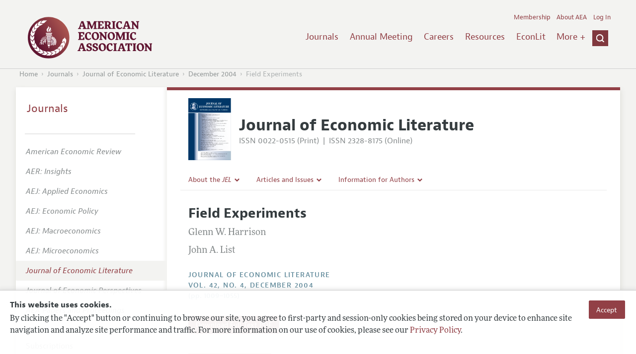

--- FILE ---
content_type: text/html; charset=UTF-8
request_url: https://benny.aeaweb.org/articles?id=10.1257/0022051043004577
body_size: 28989
content:
<!DOCTYPE html>
<!--[if lt IE 7]>
<html class="no-js lt-ie9 lt-ie8 lt-ie7" lang="en"> <![endif]-->
<!--[if IE 7]>
<html class="no-js lt-ie9 lt-ie8" lang="en"> <![endif]-->
<!--[if IE 8]>
<html class="no-js lt-ie9" lang="en"> <![endif]-->
<!--[if gt IE 8]><!-->
<html class='no-js' lang='en'><!--<![endif]-->
<head>
	<base target="_top" />
    <meta charset='utf-8'>
    <meta content='IE=edge' http-equiv='X-UA-Compatible'>
    <title>Field Experiments - American Economic Association</title>
    <meta content='width=device-width, initial-scale=1' name='viewport'>
    <meta name="format-detection" content="telephone=no">
    <meta name="route" value="meta">
    <meta name="csrf-param" content="_csrf">
<meta name="csrf-token" content="KUlh3aygl7cJ4OKP7bPgt8zCL7cvOiG4XtmaXcfJeK5jMSqo9Jev5Dii1LeAhtiEipddg0QKR8obvK8Pto1Izw==">
    <meta name="Secure-Key" content="UlRaOEV2UVQtdEZiVzh5V25QT1NvQlFFQjRWT053eEwzc1lLTGdTYWgyQ2RhTWZNdnl8Z2VuZXJhbHxPR3RTVDJ4VFkxRUJNVGQyQkJzQU9FMFpJeUkxSEZVblZSa2dBU1ZyRkNWc1BSWWZCQkZSQmc9PQ==">    <meta name="jerTk" value="">
            <script async src="https://www.googletagmanager.com/gtag/js?id=UA-38835597-1"></script>
        <meta name="description" content="Field Experiments by Glenn W. Harrison and John A. List. Published in volume 42, issue 4, pages 1009-1055 of Journal of Economic Literature, December 2004, Abstract: Experimental economists are leaving the reservation. They are recruiting subjects in the field rather than in the classroom, using fie...">
<meta name="keywords" content="Field Experiments">
<meta name="citation_title" content="Field Experiments">
<meta name="citation_publication_date" content="2004/12">
<meta name="citation_journal_title" content="Journal of Economic Literature">
<meta name="citation_issn" content="0022-0515">
<meta name="citation_volume" content="42">
<meta name="citation_issue" content="4">
<meta name="citation_firstpage" content="1009">
<meta name="citation_lastpage" content="1055">
<meta name="citation_doi" content="10.1257/0022051043004577">
<meta name="citation_pdf_url" content="https://www.aeaweb.org/articles/pdf/doi/10.1257/0022051043004577">
<meta name="twitter:card" content="summary">
<meta name="twitter:site" content="@aeajournals">
<meta name="twitter:title" content="Field Experiments">
<meta name="twitter:description" content="(December 2004) - Experimental economists are leaving the reservation. They are recruiting subjects in the field rather than in the classroom, using field goods rather than induced valuations, and using field context rather than abstract terminology in instructions. We argue that there is something methodologically fundamental behind this trend. Field experiments differ from laboratory experiments in many ways. Although it is tempting to view field experiments as simply less controlled variants of laboratory experiments, we argue that to do so would be to seriously mischaracterize them. What passes for &quot;control&quot; in laboratory experiments might in fact be precisely the opposite if it is artificial to the subject or context of the task. We propose six factors that can be used to determine the field context of an experiment: the nature of the subject pool, the nature of the information that the subjects bring to the task, the nature of the commodity, the nature of the task or trading rules applied, the nature of the stakes, and the environment that subjects operate in. ">
<meta name="twitter:image" content="https://benny.aeaweb.org/journals/images/jel_2">
<meta name="citation_author" content="Harrison, Glenn W.">
<meta name="citation_author_institution" content="">
<meta name="citation_author" content="List, John A.">
<meta name="citation_author_institution" content="">
<link href="/assets/afc4f66/stylesheets/glyphicons-basic-v2.css" rel="stylesheet">
<link href="/assets/afc4f66/stylesheets/AeaWebAsset-min.css" rel="stylesheet">
<link href="/assets/bd71bc65/themes/smoothness/jquery-ui.css" rel="stylesheet">
<link href="/assets/afc4f66/stylesheets/glyphicons-halflings-v2.css" rel="stylesheet">
<link href="/assets/afc4f66/stylesheets/print.css" rel="stylesheet" media="print">
<link href="/assets/afc4f66/stylesheets/glyphicons.css" rel="stylesheet">
<script src="/assets/ce4791d1/jquery.min.js"></script>
<script src="/assets/2be257a9/yii.js"></script>
<script src="/js/ajaxPostProcessor.js"></script>
<script src="/js/articles.js"></script>
<script src="/assets/afc4f66/javascripts/aeaweb.min.js"></script>
<script src="//use.typekit.net/egr5vhm.js"></script>
<script src="/assets/bd71bc65/jquery-ui.min.js"></script>
<script src="/assets/afc4f66/javascripts/AeaWebPluginAsset-min.js"></script>
<script src="/assets/dc034874/js/SecureCsrfAsset-min.js"></script>
<script src="/assets/83e11b2c/js/QueClientAsset-min.js"></script>
<script src="/assets/db7e847d/js/legal-cookie.js"></script>
<script>$(document).ready(function() { window.keyAnltcs = keyAnalytics(); });
$(document).ready(function() { window.qClnt = new queClient({"token":"eGZva1Z4Zjk0MlUwVV96SWNtVTBiVWNxQjdQeVRRZmdlUDlLSnVKeUZPd3BVWkczNGR8cXVldWVjbGllbnR8T0UxMWExUndPRGdJTHpJS093ZHdjQXNHTnhvdUZtSVZjSDFOSHdKRWJIa01JeUZTR0FSc2N3PT0="}); });
try{Typekit.load();}catch(e){}</script></head>
<body class="internal generic-journal">
    <div class="cookie-legal-banner">
        <div class="cookie-content">
            <div class="cookie-text-wrapper">
                <h5 style="font-weight: bold !important; text-transform: none !important; font-size: 16px !important;">This website uses cookies.</h5>
                <p class="cookie-text">By clicking the "Accept" button or continuing to browse our site, you agree to first-party and session-only cookies being stored on your device to enhance site navigation and analyze site performance and traffic. For more information on our use of cookies, please see our <a href="/privacypolicy">Privacy Policy</a>.</p>
            </div>
            <div class="cookie-button-wrapper">
                <button class="button legal-cookie-accept-button">Accept</button>
            </div>
        </div>
    </div>

    <script>
        try{
            $(document).ready(function() { try{ var lgCk = new LegalCookie(); }catch (e){}; });
        }catch (e){};
    </script>



<!--suppress ALL -->
<header class="site-header" role="banner">
    <div class="container">
        <h1 class="site-name">
            <a href="/"><img alt="American Economic Association" src="/assets/afc4f66/images/logo.svg">
            </a>
        </h1>

        <div class="nav-wrapper">

            <div class="mobile-navigation">
    <button class="menu-trigger">
  <span class="menu-icon">
    <div class="top-left wing"></div>
    <div class="top-right wing"></div>
    <div class="middle wing"></div>
    <div class="bottom-left wing"></div>
    <div class="bottom-right wing"></div>
  </span>
  <span class="trigger-text">
    Menu
  </span>
    </button>
</div>
            <div class="navigation-container">

                
    <nav class="navigation-group" role="navigation">
        <form class="search mobile-search" role="search" action="/search">
            <div class="search-wrapper">
                <input checked="checked" placeholder="Search" type="search" name="q">
                <input checked="checked" class="icon-search-0" type="submit" value="Search">
            </div>
        </form>

        <ul class="primary-navigation">
            <li>
                <a href="/journals">Journals</a>
            </li>

            <li>
                <a href="/conference">Annual Meeting</a>
            </li>
            <li>

                <a href="/joe">Careers</a>
            </li>
            <li>

                <a href="/resources">Resources</a>
            </li>
            <li>

                <a href="/econlit">EconLit</a>
            </li>
            <li>

                <a href="/about-aea/committees">Committees</a>
            </li>
            <li>
                <a href="/ethics">Ethics/Ombuds</a>
            </li>

        </ul>
        <span class="has-icon search-trigger-wrapper">
<a class="search-trigger icon-searchclose-sprite" href="#search">
</a>
</span>

        <ul class="utility-navigation">
            <li>
                <a href="/membership">Membership</a>
            </li>
            <li class="utility-about">
                <a href="/about-aea">About AEA</a>
            </li>

                            <li>
                    <a href="/login/">Log In</a>
                </li>
                    </ul>

    </nav>

    <script type="text/javascript">

        function initLoggedinMenu(){

            this.target = $(".utility-navigation");
            this.menuItems   = null;
            this.menuWrapper = null;

            this.init = function(){

                this.getMenuItems();
                this.renderMenu();
                this.setEvents();

            }

            this.hasMenuItems = function(){

                if(this.menuItems !== null){
                    return true;
                }

                return false;

            }

            this.destroyMenuWrapper = function(){

                if($("#loggedin-utility-menu-wrapper").length > 0){
                    $("#loggedin-utility-menu-wrapper").remove();
                }

            }

            this.createMenuWrapper = function(){

                this.destroyMenuWrapper();

                $(this.target).append('<li id="loggedin-utility-menu-wrapper"></li>');
                this.menuWrapper = $("#loggedin-utility-menu-wrapper");

                return this.menuWrapper;
            }

            this.getMenuItems = function(){

                var menuItems = null;

                if($(".utility-loggedin").length <= 0){
                    return;
                }

                if(this.menuItems !== null){
                    return;
                }

                menuItems = [];

                $(".utility-loggedin").each(function(){
                    menuItems.push($(this));
                });

                this.menuItems = menuItems;

            }

            this.setMenuItems = function(){

                $(this.menuWrapper).html('<li id="loggedin-utility-button">Profile</li><div id="loggedin-utility-list"></div>');

                for(var item in this.menuItems){
                    $(this.menuWrapper).find("#loggedin-utility-list").append('<li>'+this.menuItems[item].html()+'</li>');
                }

            }

            this.renderMenu = function(){

                if(!this.hasMenuItems()){
                    return;
                }

                this.createMenuWrapper();
                this.setMenuItems();

            }

            this.showHideList = function(){

                var display = null;
                var target = $(this.menuWrapper).find("#loggedin-utility-list");

                display = $(target).css("display");

                if(display === "none"){
                    $(target).css("display","block");
                    this.positionList();
                }else{
                    $(target).css("display","none");
                }

            }

            this.positionList = function(){

                var btnHeight = null;
                var button = $(this.menuWrapper).find("#loggedin-utility-button");
                var list = $(this.menuWrapper).find("#loggedin-utility-list");

                btnHeight = $(this.menuWrapper).outerHeight(true);

                $(list).css("top",(btnHeight - 2)+"px");

            }

            this.setEvents = function(){

                var _self = this;

                $(this.menuWrapper).find("#loggedin-utility-button").unbind();
                $(this.menuWrapper).find("#loggedin-utility-button").bind("click",function(){

                    _self.showHideList();

                });

            }

        }

        logMenu = new initLoggedinMenu();
        logMenu.init();

        /*var _gaq = _gaq || [];
        _gaq.push(['_setAccount', 'UA-38835597-1']);
        _gaq.push(['_trackPageview']);
        (function() {
            var ga = document.createElement('script'); ga.type = 'text/javascript'; ga.async = true;
            ga.src = ('https:' == document.location.protocol ? 'https://ssl' : 'http://www') + '.google-analytics.com/ga.js';
            var s = document.getElementsByTagName('script')[0]; s.parentNode.insertBefore(ga, s);
        })();*/

        window.dataLayer = window.dataLayer || [];
        function gtag(){dataLayer.push(arguments);}
        gtag('js', new Date());
        gtag('config', 'UA-38835597-1');

    </script>
            </div>
        </div>
    </div>
    <form class="search desktop-search" role="search" method="get" action="/search">
        <div class="container">
            <div class="search-wrapper">
                <input placeholder="Search" type="search" name="q">
                <input class="icon-search-0" type="submit" value="Search">
            </div>
        </div>
    </form>
</header>
	<div class="breadcrumbs-wrapper"><div class="container"><ol class="breadcrumbs"><li><a href="/">Home</a></li><li><a href="/journals">Journals</a></li><li><a href="/journals/jel">Journal of Economic Literature</a></li><li><a href="/issues/29#10.1257/0022051043004577">December 2004</a></li><li class="is-active">Field Experiments</li></ol></div></div>	<main class="main-content " role="main"><div class="container"><style>

.hoverOverRide:hover{

    text-decoration:none;

}

</style>



<section class="primary article-detail journal-article">

    
<div id="journal-header">
    <a href="/journals/jel"><img id="cover" src="/assets/afc4f66/images/jel-icon.svg"></a>
    <div>
        <a class="journal-title-url" href="/journals/jel"><h1 id="journal-title">Journal of Economic Literature</h1></a>
        <p id="journal-issn">
            <span id="print">ISSN 0022-0515 (Print)</span>
            <span id="separator"> | </span>
            <span id="online">ISSN 2328-8175 (Online)</span>
        </p>
    </div>
</div>    <div id='tertiary-navigation'>
    <div class="nav-item"><label><span class='label-text'>About the <i>JEL</i></span><span class="chevron basics-v2 basics-221-chevron-down-v2"></span></label><div class="nav-item-list"><ul><li><a href="/journals/jel/editors">Editors</a></a></li><li><a href="/journals/jel/editorial-policy">Editorial Policy</a></a></li><li><a href="https://pubs.aeaweb.org/doi/pdfplus/10.1257/pandp.115.770" target="_blank">Annual Report of the Editor</a></a></li><li><a href="/journals/jel/research-highlights">Research Highlights</a></a></li><li><a href="/journals/jel/contact-jel">Contact Information</a></a></li></ul></div></div><div class="nav-item"><label><span class='label-text'>Articles and Issues</span><span class="chevron basics-v2 basics-221-chevron-down-v2"></span></label><div class="nav-item-list"><ul><li><a href="/journals/jel/current-issue">Current Issue</a></a></li><li><a href="/journals/jel/issues">All Issues</a></a></li><li><a href="/journals/jel/forthcoming">Forthcoming Articles</a></a></li></ul></div></div><div class="nav-item"><label><span class='label-text'>Information for Authors</span><span class="chevron basics-v2 basics-221-chevron-down-v2"></span></label><div class="nav-item-list"><ul><li><a href="/journals/jel/submissions">Guidelines for Proposals</a></a></li><li><a href="/journals/jel/accepted-article-guidelines">Accepted Article Guidelines</a></a></li><li><a href="/journals/jel/style-guide">Style Guide</a></a></li><li><a href="/journals/jel/new-books">Coverage of New Books</a></a></li></ul></div></div></div>

<div id='tertiary-navigation-mobile'>
    <p><span class="menu-icon basics-v2 basics-600-menu-v2"></span>Menu</p>
    <div id="nav-list">
        <div class="nav-item"><label><span class='label-text'>About the <i>JEL</i></span><span class="chevron basics-v2 basics-221-chevron-down-v2"></span></label><div class="nav-item-list"><ul><li><a href="/journals/jel/editors">Editors</a></a></li><li><a href="/journals/jel/editorial-policy">Editorial Policy</a></a></li><li><a href="https://pubs.aeaweb.org/doi/pdfplus/10.1257/pandp.115.770" target="_blank">Annual Report of the Editor</a></a></li><li><a href="/journals/jel/research-highlights">Research Highlights</a></a></li><li><a href="/journals/jel/contact-jel">Contact Information</a></a></li></ul></div></div><div class="nav-item"><label><span class='label-text'>Articles and Issues</span><span class="chevron basics-v2 basics-221-chevron-down-v2"></span></label><div class="nav-item-list"><ul><li><a href="/journals/jel/current-issue">Current Issue</a></a></li><li><a href="/journals/jel/issues">All Issues</a></a></li><li><a href="/journals/jel/forthcoming">Forthcoming Articles</a></a></li></ul></div></div><div class="nav-item"><label><span class='label-text'>Information for Authors</span><span class="chevron basics-v2 basics-221-chevron-down-v2"></span></label><div class="nav-item-list"><ul><li><a href="/journals/jel/submissions">Guidelines for Proposals</a></a></li><li><a href="/journals/jel/accepted-article-guidelines">Accepted Article Guidelines</a></a></li><li><a href="/journals/jel/style-guide">Style Guide</a></a></li><li><a href="/journals/jel/new-books">Coverage of New Books</a></a></li></ul></div></div>    </div>
</div>


    <h1 class="title">Field Experiments</h1>
    <ul class="attribution">
            <li class='author' style='margin-bottom:0.5em; '>
         Glenn W. Harrison    </li>
    <li class='author' style='margin-bottom:0.5em; '>
         John A. List    </li>

    </ul>

		<div style='margin-top:25px;'>

			<div class='journal'>Journal of Economic Literature </div>

			                <div class="journal">
                    <a href="/issues/29" style="color:inherit !important;">
					vol. 42,
					no. 4, 					December 2004					</a>
				</div>

		</div>
                <div class="pages">(pp. 1009&ndash;1055)</div>
		
    
	
    <section class='download'>
        <a class="button" href="/articles/pdf/doi/10.1257/0022051043004577">
            Download Full Text PDF <br/>
                    </a>
    </section>

	
	
    <div class="toggle-content-group">

		   <ul class="toggle">
				<li>
					<a class="is-active" href="#article-information" style='text-decoration:none; cursor:default;'>Article Information</a>
				</li>
											</ul>
		
		
        <section class="article-information-group toggle-content is-visible" id="article-information">

							<section class="article-information abstract">
					<h4>Abstract</h4>
					Experimental economists are leaving the reservation. They are recruiting subjects in the field rather than in the classroom, using field goods rather than induced valuations, and using field context rather than abstract terminology in instructions. We argue that there is something methodologically fundamental behind this trend. Field experiments differ from laboratory experiments in many ways. Although it is tempting to view field experiments as simply less controlled variants of laboratory experiments, we argue that to do so would be to seriously mischaracterize them. What passes for "control" in laboratory experiments might in fact be precisely the opposite if it is artificial to the subject or context of the task. We propose six factors that can be used to determine the field context of an experiment: the nature of the subject pool, the nature of the information that the subjects bring to the task, the nature of the commodity, the nature of the task or trading rules applied, the nature of the stakes, and the environment that subjects operate in. 				</section>
			
							<section class="article-information citation">
					<h4>Citation</h4>
					<cite>

                        Harrison, Glenn, W., and John A. List.
						<span class="year">2004.</span>

						
						
							<span class="title">"Field Experiments."</span>
						
						<span class="journal">Journal of Economic Literature</span>
							  <span class="vol">
					42 (4):
					 1009&ndash;1055<span
									  class="pages">.</span>
				  </span>
						<span class="doi">DOI: 10.1257/0022051043004577</span>
					</cite>

					<form class="citation-export">
												<div class="select input ">
							<label>
								<label>
									<select id="export-dropdown" name="args[format]">
										<option value="0">Choose Format:</option>
										<option value="bib">BibTeX</option>
										<option value="enw">EndNote</option>
										<option value="txt">Refer/BibIX</option>
										<option value="ris">RIS</option>
										<option value="tab">Tab-Delimited</option>
									</select>
								</label>
							</label>
							<input type='hidden' name='args[doi]' value='10.1257/0022051043004577'/>
						</div>

						<div id='previewCitationExport'></div>

					</form>
				</section>
								
									<section class='article-information jel-classification'>
						<h4>JEL Classification</h4>
						<ul class='jel-codes'>
														<li>
								<strong class='code'>C93</strong>
								Field Experiments
															</li>
						</ul>
					</section>
				
			</section>

		
		
        <section class="full-text toggle-content" id="article-full-text">

        </section>
		 </div> 
</section>

<aside class="secondary" role="complementary">
    <nav class="secondary-navigation" role="navigation">
        <h2><a href="/journals">Journals</a></h2><ul><li><div class="nav-divider"></div></li><li><a href="/journals/aer"><em>American Economic Review</em></a></li><li><a href="/journals/aeri"><em>AER: Insights</em></a></li><li><a href="/journals/app"><em>AEJ: Applied Economics</em></a></li><li><a href="/journals/pol"><em>AEJ: Economic Policy</em></a></li><li><a href="/journals/mac"><em>AEJ: Macroeconomics</em></a></li><li><a href="/journals/mic"><em>AEJ: Microeconomics</em></a></li><li class="is-active"><a href="/journals/jel"><em>Journal of Economic Literature</em></a></li><li><a href="/journals/jep"><em>Journal of Economic Perspectives</em></a></li><li><a href="/journals/pandp"><em>AEA Papers and Proceedings</em></a></li><li><div class="nav-divider"></div></li><li><a href="/journals/subscriptions">Subscriptions</a></li><li><a href="/journals/copyright">Copyright and Permissions</a></li><li><a href="/journals/policies">Policies</a></li><li><a href="/journals/data">Data and Code</a></li><li><a href="/journals/get-journal-alerts">Journal Alerts</a></li><li><a href="/research">Research Highlights</a></li><li><a href="/journals/subscriptions/backissues">Back Issues</a></li><li><a href="/journals/printondemand">Print on Demand</a></li><li><a href="/journals/articles/sgml">Journal Metadata</a></li></ul>    </nav>
    <section class="action-group">
            </section>
</aside>
</div></main><footer class='site-footer'>
<div class='container'>

  <nav class='navigation-group'>
    <ul>
      <li>
        <a href="/journals">Journals</a>
      </li>

      <li>
        <a href="/conference">Annual Meeting</a>
      </li>

      <li>
        <a href="/joe">Careers</a>
      </li>

      <li>
        <a href="/resources">Resources</a>
      </li>

      <li>
        <a href="/econlit">EconLit</a>
      </li>

        <li>

            <a href="/about-aea/committees">Committees</a>
        </li>

      <li>
        <a href="/membership">Membership</a>
      </li>

      <li>
        <a href="/about-aea">About AEA</a>
      </li>

      
        <li>
          <a href="/login/">Log In</a>
        </li>

      
      <li>
        <a class="contact-link" href="/contact">Contact the AEA</a>
      </li>
    </ul>
  </nav>

    <div class="social-legal">
        <section class='legal'>
            <ul>
                <li class='footer-terms'><a href="/terms-of-service/site">Terms of Use</a></li>
                <li><a href="/privacypolicy">Privacy Policy</a></li>
                <li class='copyright'>Copyright 2026 American Economic Association. All rights reserved.</li>
            </ul>
        </section>

        <section class='social-media'>
            <a href="/social">
                <h3 class='section-title'>Follow us:</h3>
                <div class="social-icons">
                    <img class="social-icon" src="/assets/afc4f66/images/x-logo-black.png" />
                    <img class="social-icon" src="/assets/afc4f66/images/bluesky_logo.svg" />
                    <img class="social-icon" src="/assets/afc4f66/images/fb_icon.svg" />
                </div>
            </a>
        </section>
    </div>

    </div>
</footer></body><script>jQuery(function ($) {
    // ***********************
    // Desktop Nav
    // ***********************
    const navItem = $('.nav-item', '#tertiary-navigation');
    
    // Handle open menu
    $(navItem).on('mouseenter', function() {
        const list = $(".nav-item-list", $(this));
        let offset = $(this).height();
        $(list).css('top', offset + "px");

        const elHeight = $(list)[0].scrollHeight;
        $(list).animate({height: elHeight}, 200);
    });
    
    // Handle close menu
    $(navItem).on('mouseleave', function() {
        const list = $(".nav-item-list", this);
        $(list).stop(true, true);
        $(list).animate({height: 0}, 100);
    });
    
    function getElementRightEdge(element) {
        const pos = element.getBoundingClientRect();
        return pos.left + element.offsetWidth;
    }
    
    function updateDropdownWidths() {
        const navbar = document.getElementById('tertiary-navigation');
        const navbarRightEdge = getElementRightEdge(navbar);
        
        const submenus = navbar.children;
        for (let submenu of submenus) {
            const navitemList = submenu.querySelector('.nav-item-list');
            if (navitemList) {
                navitemList.style.left = "0";
    
                const navitemListRightEdge = getElementRightEdge(navitemList);
                
                const delta = navbarRightEdge - navitemListRightEdge;
                
                if (delta < 0) {
                    navitemList.style.left = delta + "px";
                }
            }
        }
    }
    
    $( window ).on('load', function() {
        updateDropdownWidths();
    });
    
    $(window).on('resize', function () {
        updateDropdownWidths();
    })
    
    
    // ***********************
    // Mobile Nav
    // ***********************
    const mobileNav = $('#tertiary-navigation-mobile');
    const mobileNavItems = $('.nav-item', mobileNav);
    const trigger = $('p', mobileNav);
    
    // Handle menu open/close
    $(trigger).on('click', function() {
        if ($(mobileNav).hasClass('open')) {
            // Switch menu icon
            $('.menu-icon', mobileNav).removeClass('basics-599-menu-close-v2');
            $('.menu-icon', mobileNav).addClass('basics-600-menu-v2');
            
            // Animate menu closing
            $('#nav-list', mobileNav).animate({height: 0}, 100, function() {
                $(mobileNav).removeClass('open');
            });
            
            // Close all children
            $(mobileNavItems).removeClass('open');
            $('ul', mobileNavItems).css('height', '0');
        }
        else {
            $(mobileNav).addClass('open');
            
            // Switch menu icon
            $('.menu-icon', mobileNav).removeClass('basics-600-menu-v2');
            $('.menu-icon', mobileNav).addClass('basics-599-menu-close-v2');
            
            // Animate menu closing
            const elHeight = $('#nav-list', mobileNav)[0].scrollHeight;
            $('#nav-list', mobileNav).animate({height: elHeight}, 200, function() {
                $('#nav-list', mobileNav).css('height', 'auto');
            });
        }
    })
    
    // Handle submenu open/close 
    $(mobileNavItems).on('click', function() {
        if ($(this).hasClass('open')) {
            $(this).removeClass('open');
            $('ul', this).animate({height: 0}, 100);
        }
        else {
            $(this).addClass('open');
            const elHeight = $('ul', this)[0].scrollHeight;
            $('ul', this).animate({height: elHeight}, 200, function() {
                $(this).css('height', 'auto');
            });
        }
    })
    let params = new URLSearchParams(window.location.search);
    let jumpTo = params.get("jump");

    if (jumpTo != null) {
        let targetElement = document.getElementById(jumpTo);
        
        if (targetElement != null) {
            if (targetElement.tagName.toLowerCase() == "details") {
                targetElement.open = true;
            }
            
            if ('scrollRestoration' in history) {
                history.scrollRestoration = 'manual'; // This attempts to stop the browser scrolling after our jump
            }

            targetElement.scrollIntoView();
        }
    }
});</script>

</html>


--- FILE ---
content_type: image/svg+xml
request_url: https://benny.aeaweb.org/assets/afc4f66/images/jel-icon.svg
body_size: 858950
content:
<?xml version="1.0" encoding="utf-8"?>
<!-- Generator: Adobe Illustrator 27.8.1, SVG Export Plug-In . SVG Version: 6.00 Build 0)  -->
<svg version="1.1" xmlns="http://www.w3.org/2000/svg" xmlns:xlink="http://www.w3.org/1999/xlink" x="0px" y="0px"
	 viewBox="0 0 484.37 702" style="enable-background:new 0 0 484.37 702;" xml:space="preserve">
<style type="text/css">
	.st0{fill:#003767;}
	.st1{fill:#B3C0D6;}
	.st2{fill:#D3DAE7;}
	.st3{fill:#9BACC9;}
	.st4{fill:#627FA7;}
	.st5{fill:#4B6E99;}
	.st6{fill:#FFFFFF;}
	.st7{fill:#899EBE;}
	.st8{fill:#7292B8;}
	.st9{fill:#99AFCC;}
	.st10{fill:#96A8C6;}
	.st11{fill:#406692;}
	.st12{fill:#275785;}
	.st13{fill:#E6E9F1;}
	.st14{fill:#B6C5DB;}
	.st15{fill:#7E9CBF;}
	.st16{fill:url(#SVGID_1_);}
	.st17{fill:url(#SVGID_00000182496904021565703250000003454560118062340031_);}
	.st18{opacity:0.5;}
</style>
<g id="Layer_1">
	<rect x="-0.11" y="-0.34" class="st0" width="484.63" height="164.04"/>
	<rect x="-0.11" y="168.37" class="st0" width="70.94" height="533.32"/>
	<path class="st1" d="M83.42,701.69h6.21V168.37h-6.21V701.69z M89.62,168.37h4.91H89.62z"/>
	<rect x="94.54" y="168.37" class="st2" width="12.42" height="533.32"/>
	<rect x="89.62" y="168.37" class="st3" width="4.91" height="533.32"/>
	<polygon class="st4" points="57.55,168.37 57.55,168.37 70.83,168.37 70.83,701.69 78.5,701.69 78.5,168.37 83.42,168.37 
		83.42,168.37 	"/>
	<rect x="57.55" y="168.37" class="st0" width="13.28" height="533.32"/>
	<rect x="78.5" y="168.37" class="st5" width="4.91" height="533.32"/>
	<g>
		<path class="st6" d="M206.13,49.71c1.5,0.13,2.86,0.13,4.25,0.13c1.36,0,2.75-0.1,4.25-0.19l-0.11,1.03
			c-1.61,0.16-1.64,0.26-1.94,2.05l-2.94,17.54c-0.95,5.61-4.47,8.34-7.63,8.34c-1.42,0-2.24-0.77-2.24-2.21
			c0-1.22,0.79-1.96,1.64-1.96c0.71,0,1.28,0.8,1.39,1.54c0.05,0.35,0.16,1.38,0.68,1.38c0.6,0,0.85-1.25,1.2-3.5l3-18.76
			c0.05-0.29,0.46-2.85,0.46-3.3c0-0.58-0.49-0.77-2.15-0.96L206.13,49.71z"/>
		<path class="st6" d="M227.1,49.33c4.69,0,7.96,3.18,7.96,8.95c0,7.25-4.88,13.18-11.51,13.18c-4.39,0-7.96-3.98-7.96-8.95
			C215.59,53.95,220.58,49.33,227.1,49.33z M224.15,70.43c4.5,0,6.16-10.65,6.16-13.79c0-4.88-1.45-6.29-3.24-6.29
			c-4.96,0-6.74,9.88-6.74,13.28C220.33,67.42,221.23,70.43,224.15,70.43z"/>
		<path class="st6" d="M238.65,49.74c1.55,0.16,3.35,0.19,4.61,0.19c1.5,0,3.03-0.16,4.58-0.35l-0.11,1.15
			c-2.37,0.29-2.54,0.48-2.84,2.02l-1.58,8.11c-0.27,1.38-0.57,2.79-0.57,4.2c0,3.69,1.96,4.91,3.84,4.91c2.7,0,4.39-2.5,5.24-7.06
			l1.69-9.04c0.16-0.9,0.22-1.31,0.22-1.64c0-0.9-0.41-1.19-2.73-1.19l0.14-1.22h1.58c1.36,0,2.73-0.19,4.12-0.26l-0.14,1.09
			c-1.31,0.29-1.61,0.99-1.8,1.96l-2.26,11.29c-0.82,4.07-2.78,7.54-7.09,7.54c-4.77,0-6.84-3.08-6.84-7.12
			c0-1.7,0.19-3.43,0.46-5.1l1.12-6.54c0.11-0.67,0.16-0.96,0.16-1.19c0-0.38-0.25-0.48-1.91-0.58L238.65,49.74z"/>
		<path class="st6" d="M274.37,70.95c-0.6,0.13-1.17,0.19-1.77,0.19c-2.26,0-4.61-0.58-4.61-3.75c0-1.89,0.3-2.92,0.3-4.36
			c0-2.02-1.72-2.53-2.81-2.53h-1.47l-1.06,6.32c-0.14,0.87-0.3,1.57-0.3,1.92c0,0.74,0.3,1.06,2.7,1.06l-0.14,1.15h-2.07
			c-2.4,0-4.77,0.06-7.17,0.26l0.11-1.03c1.58-0.32,1.77-1.09,2.24-3.5l2.51-13.28c0.16-0.8,0.22-1.41,0.22-1.6
			c0-0.51-0.11-0.51-2.86-0.51l0.14-1.12l4.28-0.32c1.64-0.13,3.68-0.32,5.81-0.32c2.34,0,5.07,0.83,5.07,4.23
			c0,3.98-3.16,5.26-5.89,5.87v0.06c2.48,0.26,4.83,1.31,4.83,4.71c0,1.31-0.33,2.6-0.33,3.91c0,1.35,1.42,1.64,2.29,1.6V70.95z
			 M264.2,59.3c2.97,0,5.48-1.64,5.48-5.39c0-1.7-1.34-3.24-2.92-3.24c-0.35,0-0.71,0.03-1.04,0.13L264.2,59.3z"/>
		<path class="st6" d="M290.16,64.79l1.85-9.43c0.11-0.61,0.46-2.37,0.46-2.98c0-1.15-0.41-1.28-3-1.31l0.14-1.22h2.04
			c1.55,0,3.08-0.06,4.64-0.32l-0.14,1.22c-2.1,0.48-2.4,0.77-3.03,3.94l-3.3,16.55h-1.12l-8.48-16.81l-2.15,12.09
			c-0.08,0.48-0.22,1.09-0.22,1.57c0,1.35,0.44,1.6,3.03,1.7l-0.14,1.15h-3.25c-0.82,0-2.18,0.16-3.25,0.29l0.14-1.03
			c1.88-0.45,2.21-1.67,2.62-3.78l2.05-10.81c0.22-1.22,0.25-2.12,0.25-2.5c0-1.38-0.52-1.83-3.11-1.89l0.11-1.19l3.44-0.19
			c1.55-0.1,2.32-0.22,3.05-0.32L290.16,64.79z"/>
		<path class="st6" d="M306.65,49.46c0.57,3.08,1.28,6.25,2.02,9.46l2.21,9.62c0.3,1.32,0.9,1.41,2.29,1.64l-0.11,1.03
			c-1.31-0.16-2.59-0.26-3.9-0.26c-1.77,0-3.54,0.13-5.32,0.26l0.11-1.15c0.49-0.03,2.34-0.1,2.34-0.99c0-0.32-0.05-0.54-0.14-0.96
			l-0.68-3.53c-0.08-0.48-0.41-0.55-0.85-0.55h-4.44c-0.35,0-0.6,0.06-0.9,0.67l-1.39,2.95c-0.19,0.38-0.38,0.99-0.38,1.35
			c0,0.58,0.49,0.83,3.03,0.93l-0.14,1.03c-2.07,0-4.17,0.1-6.24,0.26l0.14-1.22c1.39-0.13,1.8-1.09,2.43-2.41l8.73-18.25
			L306.65,49.46z M303.89,56.8c-0.11-0.58-0.14-0.77-0.3-0.77c-0.16,0-0.27,0.29-0.46,0.64l-2.24,4.52
			c-0.14,0.26-0.49,0.96-0.49,1.28c0,0.35,0.3,0.35,0.52,0.35H304c0.63,0,0.95,0,0.95-0.32c0-0.19-0.11-0.9-0.14-1.12L303.89,56.8z"
			/>
		<path class="st6" d="M325.73,50.87c-2.62,0.29-2.73,0.35-3,1.7l-2.84,14.66c-0.14,0.71-0.22,1.22-0.22,1.38
			c0,0.99,0.25,1.31,1.69,1.31c5.29,0,6.33-0.87,8.15-6l1.09,0.39l-1.58,6.83c-2.64-0.06-5.32-0.19-7.96-0.19
			c-2.64,0-5.32,0-7.96,0.19l0.14-1.15c1.55-0.19,1.88-0.99,2.26-3.08l2.56-13.57c0.11-0.61,0.25-1.15,0.25-1.7
			c0-0.38-0.27-0.55-2.54-0.58l0.11-1.35c1.58,0.1,3.14,0.19,4.72,0.19c1.77,0,3.52-0.1,5.26-0.19L325.73,50.87z"/>
		<path class="st6" d="M351.3,49.33c4.69,0,7.96,3.18,7.96,8.95c0,7.25-4.88,13.18-11.51,13.18c-4.39,0-7.96-3.98-7.96-8.95
			C339.8,53.95,344.79,49.33,351.3,49.33z M348.36,70.43c4.5,0,6.16-10.65,6.16-13.79c0-4.88-1.45-6.29-3.25-6.29
			c-4.96,0-6.74,9.88-6.74,13.28C344.54,67.42,345.44,70.43,348.36,70.43z"/>
		<path class="st6" d="M376.28,55.1c-0.57-3.56-0.98-4.23-4.06-4.23c-0.87,0-1.72,0-2.59,0.13l-1.47,8.82h1.2
			c2.35,0,2.81-0.64,3.65-3.72l1.25,0.13c-0.76,2.73-1.39,6.51-1.61,8.44h-1.12c0.11-0.96,0.25-1.96,0.25-2.82
			c0-0.8-0.33-0.99-1.36-0.99c-1.5,0-1.96,0.06-2.45,0.1l-1.17,6.99c-0.05,0.32-0.08,0.8-0.08,1.19c0,0.61,0.3,0.8,3.25,0.8
			l-0.14,1.15c-0.82-0.03-1.61-0.06-2.43-0.1c-0.79-0.03-1.61-0.03-2.51-0.03c-1.39,0-3.3,0.16-4.94,0.26l0.11-1.28
			c1.75-0.32,1.88-0.48,2.24-2.5l2.24-12.67c0.22-1.25,0.46-2.18,0.46-2.95c0-0.83-0.6-0.9-2.84-0.96l0.11-1.19
			c1.25,0.06,2.48,0.13,3.74,0.16s2.51,0.03,3.74,0.03c2.48,0,4.99-0.26,7.47-0.39l0.14,5.65H376.28z"/>
	</g>
	<g>
		<g>
			<path class="st6" d="M130.89,95.55c2.78,0,3.82-0.06,4.64-3.53h1.12c-0.74,2.66-1.25,5.42-1.58,8.21l-0.95-0.1
				c0.16-1.19,0.22-1.89,0.22-2.47c0-0.77-0.3-1.09-1.2-1.09h-2.37l-0.93,5.52c-0.11,0.58-0.25,1.48-0.25,2.05
				c0,1.44,0.35,1.92,3.33,1.92c3,0,4.72-1.54,5.64-4.88l1.01,0.1l-1.06,5.87h-8.07c-2.7,0-5.4,0.03-8.1,0.16l0.14-1.09l1.99-0.22
				l3.05-16.26c0.14-0.8,0.22-1.15,0.22-1.51c0-1.03-0.46-1.12-2.81-1.22l0.14-1.09c1.2,0.06,2.4,0.1,3.63,0.1
				c1.23,0.03,2.48,0.03,3.74,0.03c2.51,0,5.02-0.29,7.5-0.51l0.27,5.58h-1.01c-0.55-3.14-1.58-4.2-4.04-4.2
				c-0.93,0-1.85,0.1-2.78,0.16L130.89,95.55z"/>
			<path class="st6" d="M160.88,86.18l-1.28,6.74l-0.95-0.19c0.03-0.55,0.08-1.12,0.08-1.67c0-2.73-1.09-4.49-3.52-4.49
				c-5.21,0-7.31,7.44-7.31,12.41c0,3.3,1.28,7.41,4.58,7.41c3.05,0,4.8-3.78,5.64-6.7l0.9,0.32l-1.15,5.29
				c-0.79,0.22-1.53,0.61-2.26,0.99c-1.42,0.74-2.84,1.38-4.96,1.38c-5.67,0-7.77-5.9-7.77-9.62c0-7.86,4.69-12.51,11.18-12.51
				c1.2,0,2.21,0.19,3.03,0.38c0.85,0.19,1.47,0.42,1.88,0.42c0.52,0,0.63-0.06,1.01-0.45L160.88,86.18z"/>
			<path class="st6" d="M174.59,85.54c4.69,0,7.96,3.18,7.96,8.95c0,7.25-4.88,13.18-11.51,13.18c-4.39,0-7.96-3.98-7.96-8.95
				C163.08,90.16,168.07,85.54,174.59,85.54z M171.64,106.64c4.5,0,6.16-10.65,6.16-13.79c0-4.88-1.45-6.29-3.24-6.29
				c-4.96,0-6.74,9.88-6.74,13.28C167.83,103.63,168.73,106.64,171.64,106.64z"/>
			<path class="st6" d="M198.77,101l1.85-9.43c0.11-0.61,0.46-2.37,0.46-2.98c0-1.15-0.41-1.28-3-1.31l0.14-1.22h2.04
				c1.55,0,3.08-0.06,4.64-0.32l-0.14,1.22c-2.1,0.48-2.4,0.77-3.03,3.94l-3.3,16.55h-1.12l-8.48-16.81l-2.15,12.09
				c-0.08,0.48-0.22,1.09-0.22,1.57c0,1.35,0.44,1.6,3.03,1.7l-0.14,1.15h-3.24c-0.82,0-2.18,0.16-3.24,0.29l0.14-1.03
				c1.88-0.45,2.21-1.67,2.62-3.78l2.04-10.81c0.22-1.22,0.25-2.12,0.25-2.5c0-1.38-0.52-1.83-3.11-1.89l0.11-1.19l3.44-0.19
				c1.55-0.1,2.32-0.22,3.05-0.32L198.77,101z"/>
			<path class="st6" d="M216.49,85.54c4.69,0,7.96,3.18,7.96,8.95c0,7.25-4.88,13.18-11.51,13.18c-4.39,0-7.96-3.98-7.96-8.95
				C204.98,90.16,209.97,85.54,216.49,85.54z M213.55,106.64c4.5,0,6.16-10.65,6.16-13.79c0-4.88-1.44-6.29-3.24-6.29
				c-4.96,0-6.74,9.88-6.74,13.28C209.73,103.63,210.63,106.64,213.55,106.64z"/>
			<path class="st6" d="M224.64,106.32c2.02-0.26,2.35-0.9,2.89-3.66l2.32-11.74c0.16-0.83,0.3-1.41,0.3-2.28
				c0-0.96-0.27-1.25-2.65-1.31l0.11-1.09l6.9-0.39l2.26,14.95h0.05l6.98-14.75l6.6-0.39l-0.14,1.25c-1.28,0.29-2.18,0.55-2.48,2.25
				l-2.48,14.56c-0.11,0.67-0.19,1.09-0.19,1.35c0,0.87,0.41,0.93,2.43,1.15l-0.14,1.12c-0.68-0.1-1.39-0.16-2.07-0.16
				c-0.71-0.03-1.39-0.03-2.1-0.03c-1.75,0-3.46,0-5.21,0.13l0.14-1.15c1.75-0.06,2.26-0.64,2.62-2.66l2.43-13.82h-0.05l-8.73,17.7
				h-0.44l-3-17.38h-0.05l-2.24,12.16c-0.16,0.93-0.3,1.6-0.3,2.47c0,1.15,0.27,1.41,3.11,1.48l-0.14,1.09
				c-2.48,0-4.83,0.19-6.84,0.19L224.64,106.32z"/>
			<path class="st6" d="M254.57,87.4l-2.78-0.42l0.14-1.03c0.76,0.03,1.5,0.03,2.26,0.06c0.74,0,1.5,0.03,2.26,0.03
				c1.5,0,3-0.06,4.5-0.26l-0.14,1.03l-1.64,0.32l-2.75,15.75c-0.14,0.74-0.22,1.31-0.22,1.6c0,1.35,0.49,1.48,2.64,1.83l-0.11,1.03
				c-1.58-0.1-3.16-0.19-4.74-0.19c-1.61,0-3.19,0.1-4.77,0.19l0.14-1.03l1.91-0.35L254.57,87.4z"/>
			<path class="st6" d="M280.01,86.18l-1.28,6.74l-0.95-0.19c0.03-0.55,0.08-1.12,0.08-1.67c0-2.73-1.09-4.49-3.52-4.49
				c-5.21,0-7.31,7.44-7.31,12.41c0,3.3,1.28,7.41,4.58,7.41c3.05,0,4.8-3.78,5.64-6.7l0.9,0.32l-1.15,5.29
				c-0.79,0.22-1.53,0.61-2.26,0.99c-1.42,0.74-2.84,1.38-4.96,1.38c-5.67,0-7.77-5.9-7.77-9.62c0-7.86,4.69-12.51,11.18-12.51
				c1.2,0,2.21,0.19,3.03,0.38c0.85,0.19,1.47,0.42,1.88,0.42c0.52,0,0.63-0.06,1.01-0.45L280.01,86.18z"/>
			<path class="st6" d="M300.98,87.08c-2.62,0.29-2.73,0.35-3,1.7l-2.84,14.66c-0.14,0.71-0.22,1.22-0.22,1.38
				c0,0.99,0.25,1.31,1.69,1.31c5.29,0,6.33-0.87,8.15-6l1.09,0.39l-1.58,6.83c-2.64-0.06-5.32-0.19-7.96-0.19
				c-2.64,0-5.32,0-7.96,0.19l0.14-1.15c1.55-0.19,1.88-0.99,2.26-3.08l2.56-13.57c0.11-0.61,0.25-1.15,0.25-1.7
				c0-0.38-0.27-0.55-2.54-0.58l0.11-1.35c1.58,0.1,3.14,0.19,4.72,0.19c1.77,0,3.52-0.1,5.26-0.19L300.98,87.08z"/>
			<path class="st6" d="M311.12,87.4l-2.78-0.42l0.14-1.03c0.76,0.03,1.5,0.03,2.26,0.06c0.74,0,1.5,0.03,2.26,0.03
				c1.5,0,3-0.06,4.5-0.26l-0.14,1.03l-1.64,0.32l-2.75,15.75c-0.14,0.74-0.22,1.31-0.22,1.6c0,1.35,0.49,1.48,2.64,1.83l-0.11,1.03
				c-1.58-0.1-3.16-0.19-4.74-0.19c-1.61,0-3.19,0.1-4.77,0.19l0.14-1.03l1.91-0.35L311.12,87.4z"/>
			<path class="st6" d="M318.8,92.02l1.45-5.97h7.66c1.28,0,2.95-0.13,4.39-0.22c1.45-0.13,2.73-0.22,3.22-0.22
				c0.05,0,0.11,0.06,0.11,0.16s-0.33,2.18-0.63,4.33l-0.3,2.12l-0.9-0.19c0-0.42,0.08-0.87,0.08-1.28c0-3.02-1.75-3.69-3.98-3.72
				l-2.78,17.67c-0.03,0.16-0.05,0.38-0.05,0.67c0,0.48,0.33,0.64,2.59,0.9l-0.14,1.09c-1.64-0.16-3.3-0.19-4.93-0.19
				c-1.66,0-3.33,0.1-4.96,0.19l0.11-0.99c1.83-0.22,2.45-0.48,2.73-2.08l3.05-17.16c-3.19,0.19-4.69,1.64-5.81,5.13L318.8,92.02z"
				/>
			<path class="st6" d="M343.42,95.55c2.78,0,3.82-0.06,4.63-3.53h1.12c-0.74,2.66-1.25,5.42-1.58,8.21l-0.96-0.1
				c0.16-1.19,0.22-1.89,0.22-2.47c0-0.77-0.3-1.09-1.2-1.09h-2.37l-0.93,5.52c-0.11,0.58-0.25,1.48-0.25,2.05
				c0,1.44,0.35,1.92,3.33,1.92c3,0,4.72-1.54,5.64-4.88l1.01,0.1l-1.06,5.87h-8.07c-2.7,0-5.4,0.03-8.1,0.16l0.14-1.09l1.99-0.22
				l3.05-16.26c0.14-0.8,0.22-1.15,0.22-1.51c0-1.03-0.46-1.12-2.81-1.22l0.14-1.09c1.2,0.06,2.4,0.1,3.63,0.1
				c1.23,0.03,2.48,0.03,3.74,0.03c2.51,0,5.02-0.29,7.5-0.51l0.27,5.58h-1.01c-0.55-3.14-1.58-4.2-4.04-4.2
				c-0.93,0-1.85,0.1-2.78,0.16L343.42,95.55z"/>
			<path class="st6" d="M372.29,107.16c-0.6,0.13-1.17,0.19-1.77,0.19c-2.26,0-4.61-0.58-4.61-3.75c0-1.89,0.3-2.92,0.3-4.36
				c0-2.02-1.72-2.53-2.81-2.53h-1.47l-1.06,6.32c-0.14,0.87-0.3,1.57-0.3,1.92c0,0.74,0.3,1.06,2.7,1.06l-0.14,1.15h-2.07
				c-2.4,0-4.77,0.06-7.17,0.26l0.11-1.03c1.58-0.32,1.77-1.09,2.24-3.5l2.51-13.28c0.16-0.8,0.22-1.41,0.22-1.6
				c0-0.51-0.11-0.51-2.86-0.51l0.14-1.12l4.28-0.32c1.64-0.13,3.68-0.32,5.81-0.32c2.34,0,5.07,0.83,5.07,4.23
				c0,3.98-3.16,5.26-5.89,5.87v0.06c2.48,0.26,4.83,1.31,4.83,4.71c0,1.31-0.33,2.6-0.33,3.91c0,1.35,1.42,1.64,2.29,1.6V107.16z
				 M362.12,95.51c2.97,0,5.48-1.64,5.48-5.39c0-1.7-1.34-3.24-2.92-3.24c-0.35,0-0.71,0.03-1.04,0.13L362.12,95.51z"/>
			<path class="st6" d="M384.37,85.67c0.57,3.08,1.28,6.25,2.02,9.46l2.21,9.62c0.3,1.32,0.9,1.41,2.29,1.64l-0.11,1.03
				c-1.31-0.16-2.59-0.26-3.9-0.26c-1.77,0-3.54,0.13-5.32,0.26l0.11-1.15c0.49-0.03,2.34-0.1,2.34-0.99c0-0.32-0.05-0.54-0.14-0.96
				l-0.68-3.53c-0.08-0.48-0.41-0.55-0.85-0.55h-4.44c-0.35,0-0.6,0.06-0.9,0.67l-1.39,2.95c-0.19,0.38-0.38,0.99-0.38,1.35
				c0,0.58,0.49,0.83,3.03,0.93l-0.14,1.03c-2.07,0-4.17,0.1-6.24,0.26l0.14-1.22c1.39-0.13,1.8-1.09,2.43-2.41l8.73-18.25
				L384.37,85.67z M381.62,93.01c-0.11-0.58-0.14-0.77-0.3-0.77c-0.16,0-0.27,0.29-0.46,0.64l-2.24,4.52
				c-0.14,0.26-0.49,0.96-0.49,1.28c0,0.35,0.3,0.35,0.52,0.35h3.08c0.63,0,0.95,0,0.95-0.32c0-0.19-0.11-0.9-0.14-1.12
				L381.62,93.01z"/>
		</g>
		<g>
			<path class="st6" d="M391.02,92.02l1.45-5.97h7.66c1.28,0,2.95-0.13,4.39-0.22c1.45-0.13,2.73-0.22,3.22-0.22
				c0.05,0,0.11,0.06,0.11,0.16s-0.33,2.18-0.63,4.33l-0.3,2.12l-0.9-0.19c0-0.42,0.08-0.87,0.08-1.28c0-3.02-1.75-3.69-3.98-3.72
				l-2.78,17.67c-0.03,0.16-0.05,0.38-0.05,0.67c0,0.48,0.33,0.64,2.59,0.9l-0.14,1.09c-1.64-0.16-3.3-0.19-4.93-0.19
				c-1.66,0-3.33,0.1-4.96,0.19l0.11-0.99c1.83-0.22,2.45-0.48,2.73-2.08l3.05-17.16c-3.19,0.19-4.69,1.64-5.81,5.13L391.02,92.02z"
				/>
			<path class="st6" d="M410.33,85.96c1.55,0.16,3.35,0.19,4.61,0.19c1.5,0,3.03-0.16,4.58-0.35l-0.11,1.15
				c-2.37,0.29-2.54,0.48-2.84,2.02l-1.58,8.11c-0.27,1.38-0.57,2.79-0.57,4.2c0,3.69,1.96,4.91,3.84,4.91c2.7,0,4.39-2.5,5.24-7.06
				l1.69-9.04c0.16-0.9,0.22-1.31,0.22-1.64c0-0.9-0.41-1.19-2.73-1.19l0.14-1.22h1.58c1.36,0,2.73-0.19,4.12-0.26l-0.14,1.09
				c-1.31,0.29-1.61,0.99-1.8,1.96l-2.26,11.29c-0.82,4.07-2.78,7.54-7.09,7.54c-4.77,0-6.84-3.08-6.84-7.12
				c0-1.7,0.19-3.43,0.46-5.1l1.12-6.54c0.11-0.67,0.16-0.96,0.16-1.19c0-0.38-0.25-0.48-1.91-0.58L410.33,85.96z"/>
			<path class="st6" d="M446.04,107.16c-0.6,0.13-1.17,0.19-1.77,0.19c-2.26,0-4.61-0.58-4.61-3.75c0-1.89,0.3-2.92,0.3-4.36
				c0-2.02-1.72-2.53-2.81-2.53h-1.47l-1.06,6.32c-0.14,0.87-0.3,1.57-0.3,1.92c0,0.74,0.3,1.06,2.7,1.06l-0.14,1.15h-2.07
				c-2.4,0-4.77,0.06-7.17,0.26l0.11-1.03c1.58-0.32,1.77-1.09,2.24-3.5l2.51-13.28c0.16-0.8,0.22-1.41,0.22-1.6
				c0-0.51-0.11-0.51-2.86-0.51l0.14-1.12l4.28-0.32c1.64-0.13,3.68-0.32,5.81-0.32c2.34,0,5.07,0.83,5.07,4.23
				c0,3.98-3.16,5.26-5.89,5.87v0.06c2.48,0.26,4.83,1.31,4.83,4.71c0,1.31-0.33,2.6-0.33,3.91c0,1.35,1.42,1.64,2.29,1.6V107.16z
				 M435.87,95.51c2.97,0,5.48-1.64,5.48-5.39c0-1.7-1.34-3.24-2.92-3.24c-0.35,0-0.71,0.03-1.04,0.13L435.87,95.51z"/>
			<path class="st6" d="M454.52,95.55c2.78,0,3.82-0.06,4.63-3.53h1.12c-0.74,2.66-1.25,5.42-1.58,8.21l-0.96-0.1
				c0.16-1.19,0.22-1.89,0.22-2.47c0-0.77-0.3-1.09-1.2-1.09h-2.37l-0.93,5.52c-0.11,0.58-0.25,1.48-0.25,2.05
				c0,1.44,0.35,1.92,3.33,1.92c3,0,4.72-1.54,5.64-4.88l1.01,0.1l-1.06,5.87h-8.07c-2.7,0-5.4,0.03-8.1,0.16l0.14-1.09l1.99-0.22
				l3.05-16.26c0.14-0.8,0.22-1.15,0.22-1.51c0-1.03-0.46-1.12-2.81-1.22l0.14-1.09c1.2,0.06,2.4,0.1,3.63,0.1
				c1.23,0.03,2.48,0.03,3.74,0.03c2.51,0,5.02-0.29,7.5-0.51l0.27,5.58h-1.01c-0.55-3.14-1.58-4.2-4.04-4.2
				c-0.93,0-1.85,0.1-2.78,0.16L454.52,95.55z"/>
		</g>
	</g>
	<path class="st7" d="M40.4,118.26c-0.31,0.63,0-1.1,0.18-1.78c0.13-0.51,0.32-0.76,0.59-1.21c0.35-0.57,1.28-2.01,0.98-1.41
		c-0.52,0.05-0.92-0.16-1.2-0.6c-0.43-0.69,0.02-1.75,0.81-1.92c-0.72,0.59-1.61,0.64-2.39,0.13c-0.48-0.31-0.67-0.65-0.86-1.2
		c-0.32-0.91-0.1-1.61,0.38-2.44c0.47-0.8,0.96-1.2,1.84-1.5c-0.62-0.29-0.95-0.67-1.15-1.32c-0.23-0.73-0.16-1.32,0.3-1.92
		c0.6-0.8,1.57-1.05,2.48-0.64c-0.53-1.04-0.34-2.15,0.51-2.95c0.72-0.68,1.54-0.86,2.48-0.56c-0.21,0.48,0.54-0.62,0.81-1.07
		c0.25-0.42,0.21-0.77,0.51-1.16c0.2-0.26,0.86-0.73,0.73-0.43c0.12,0.68-0.3-1.04-0.43-1.71c-0.54-2.76-0.99-4.3-1.28-7.1
		c-0.31-3-0.53-4.74-0.17-7.74c0.54-4.48,1.37-7.13,3.77-10.95c1.87-2.96,3.14-4.7,6.06-6.63c3.7-2.43,6.52-2.96,10.95-2.99
		c2.56-0.02,4.15-0.08,6.5,0.94c3.53,1.53,4.95,3.79,6.76,7.18c0.89,1.67,1.4,2.67,1.71,4.53c0.25,1.54-0.26,2.47,0,4.02
		c0.44,2.6,2.36,3.52,2.95,6.1c0.4,1.78,1.58,3.37,0.3,4.67c-0.62,0.63-1.54,0.23-2.05,0.94c-0.33,0.45-0.31,0.82-0.43,1.37
		c-0.23,1.04-0.05,1.68-0.17,2.74c-0.11,0.91-0.21,1.42-0.43,2.31c-0.28,1.11-0.47,1.74-0.85,2.82c-0.32,0.92-0.81,1.35-0.94,2.31
		c-0.13,1,0.39,1.56,0.34,2.57c-0.08,1.71-1.4,2.4-1.54,4.1c-0.13,1.55,0.29,2.43,0.68,3.93c0.81,3.06,2.61,4.3,3.42,7.35
		c0.81,3.04,1.93,5.15,0.69,8.04c-0.8,1.87-1.77,2.74-3.42,3.93c-1.72,1.25-4.1,1.88-5.04,2.05c-0.95,0.17-1.41-0.51-2.31-0.85
		c-1.9-0.72-2.91-1.33-4.87-1.88c-1.7-0.48-2.77-0.29-4.45-0.86c-1.47-0.49-2.21-1.01-3.59-1.71c-1.45-0.74-2.17-1.35-3.68-1.97
		c-2.16-0.89-3.55-0.85-5.81-1.45c-2.38-0.63-3.87-0.62-6.07-1.71C42.48,119.91,41.67,119.37,40.4,118.26"/>
	<path class="st0" d="M40.4,118.26l-0.02-0.01l-0.06,0.1l-0.02,0.02l0,0v0l0.01,0l-0.01,0v0l0.01,0l-0.01-0.1
		c0-0.34,0.19-1.32,0.3-1.78c0.13-0.5,0.32-0.76,0.59-1.21c0.14-0.24,0.39-0.63,0.6-0.96c0.11-0.16,0.21-0.31,0.29-0.42l0.1-0.13
		l0.03-0.03l0.01-0.01l-0.01-0.01v0.01l0.01,0l-0.01-0.01v0.01v-0.02h-0.02l0.02,0.02v-0.02h-0.02l-0.05,0.13l0.02,0.01l0-0.02
		l-0.14,0.01c-0.44,0-0.79-0.2-1.03-0.59c-0.11-0.18-0.16-0.39-0.16-0.59c0-0.57,0.39-1.17,0.96-1.29l0-0.02l-0.02-0.02
		c-0.39,0.32-0.82,0.48-1.26,0.48c-0.37,0-0.75-0.12-1.11-0.35c-0.47-0.31-0.66-0.64-0.85-1.18c-0.1-0.29-0.15-0.56-0.15-0.82
		c0-0.54,0.2-1.04,0.53-1.6c0.47-0.8,0.95-1.19,1.83-1.49l0.05-0.02l-0.05-0.02c-0.61-0.29-0.94-0.66-1.14-1.31
		c-0.08-0.26-0.13-0.5-0.13-0.74c0-0.41,0.13-0.78,0.42-1.17c0.41-0.54,0.98-0.82,1.59-0.83c0.28,0,0.58,0.06,0.86,0.19l0.06,0.03
		l-0.03-0.06c-0.2-0.38-0.29-0.78-0.29-1.16c0-0.65,0.27-1.26,0.8-1.76c0.49-0.46,1.03-0.69,1.62-0.69c0.27,0,0.55,0.05,0.84,0.14
		l0.01-0.02l-0.02-0.01l-0.04,0.12l0.03,0.03l0.15-0.14c0.2-0.25,0.55-0.78,0.72-1.06c0.26-0.43,0.21-0.77,0.51-1.15
		c0.15-0.19,0.59-0.52,0.69-0.51l0.01,0.01l-0.02,0.05l0,0.01l0,0.01l0.02,0.14h0h0h0h0l0.02,0v-0.02l-0.02,0.02l0.02,0v-0.02v0.02
		l0.02-0.01l-0.02-0.01v0.02l0.02-0.01c-0.01,0-0.1-0.34-0.19-0.73c-0.09-0.39-0.2-0.85-0.25-1.13c-0.54-2.76-0.99-4.3-1.28-7.09
		c-0.2-1.91-0.36-3.3-0.36-4.83c0-0.88,0.05-1.81,0.18-2.9c0.54-4.48,1.36-7.12,3.77-10.94c1.87-2.96,3.13-4.7,6.05-6.62
		c3.69-2.43,6.51-2.96,10.93-2.99c0.43,0,0.84-0.01,1.23-0.01c1.89,0,3.31,0.1,5.26,0.94c3.52,1.53,4.94,3.78,6.74,7.17
		c0.89,1.67,1.4,2.66,1.71,4.52c0.05,0.32,0.07,0.62,0.07,0.9c0,0.77-0.15,1.43-0.15,2.2c0,0.29,0.02,0.59,0.08,0.92
		c0.44,2.62,2.37,3.54,2.95,6.1c0.27,1.19,0.88,2.29,0.88,3.27c0,0.49-0.15,0.95-0.57,1.38c-0.6,0.62-1.52,0.22-2.05,0.94
		c-0.33,0.46-0.31,0.84-0.43,1.38c-0.11,0.49-0.13,0.89-0.13,1.29c0,0.18,0,0.35,0,0.53c0,0.28-0.01,0.57-0.05,0.91
		c-0.11,0.91-0.21,1.42-0.43,2.31c-0.28,1.11-0.47,1.73-0.85,2.82c-0.32,0.91-0.81,1.34-0.94,2.31c-0.02,0.11-0.02,0.22-0.02,0.33
		c0,0.77,0.37,1.3,0.37,2.11l0,0.13c-0.08,1.69-1.4,2.39-1.54,4.1c-0.02,0.19-0.02,0.38-0.02,0.55c0,1.23,0.36,2.07,0.71,3.39
		c0.81,3.07,2.61,4.3,3.42,7.35c0.55,2.06,1.24,3.7,1.24,5.43c0,0.82-0.16,1.67-0.55,2.59c-0.8,1.86-1.77,2.73-3.41,3.92
		c-1.72,1.24-4.1,1.88-5.03,2.05c-0.1,0.02-0.2,0.03-0.29,0.03c-0.75,0-1.2-0.57-2.01-0.88c-1.9-0.72-2.91-1.33-4.88-1.88
		c-1.7-0.48-2.78-0.29-4.44-0.86c-1.47-0.49-2.2-1.01-3.59-1.71c-1.45-0.73-2.17-1.35-3.68-1.97c-2.17-0.89-3.56-0.86-5.82-1.46
		c-2.38-0.63-3.87-0.62-6.07-1.71c-1.51-0.75-2.32-1.29-3.59-2.39l-0.02-0.02l-0.01,0.03L40.4,118.26l-0.02,0.02
		c1.27,1.11,2.09,1.65,3.6,2.4c2.21,1.1,3.7,1.08,6.08,1.71c2.26,0.6,3.65,0.57,5.81,1.45c1.5,0.62,2.22,1.23,3.67,1.97
		c1.38,0.7,2.12,1.22,3.6,1.71c1.68,0.57,2.75,0.38,4.45,0.86c1.96,0.55,2.97,1.16,4.87,1.88c0.79,0.3,1.25,0.88,2.02,0.88
		c0.09,0,0.19-0.01,0.3-0.03c0.94-0.17,3.33-0.81,5.05-2.05c1.65-1.19,2.62-2.07,3.43-3.94c0.4-0.93,0.56-1.78,0.56-2.61
		c0-1.75-0.69-3.38-1.24-5.44c-0.82-3.06-2.61-4.3-3.42-7.35c-0.35-1.32-0.71-2.15-0.71-3.38c0-0.17,0.01-0.36,0.02-0.55
		c0.13-1.69,1.45-2.38,1.54-4.1l0-0.14c0-0.82-0.37-1.35-0.37-2.11c0-0.1,0.01-0.21,0.02-0.32c0.13-0.96,0.62-1.38,0.94-2.3
		c0.38-1.08,0.58-1.71,0.86-2.82c0.22-0.89,0.32-1.4,0.43-2.31c0.04-0.34,0.05-0.64,0.05-0.92c0-0.18,0-0.36,0-0.53
		c0-0.4,0.02-0.79,0.13-1.28c0.12-0.55,0.1-0.91,0.42-1.36c0.5-0.7,1.42-0.3,2.05-0.94c0.43-0.44,0.58-0.91,0.58-1.41
		c0-1-0.62-2.1-0.88-3.28c-0.59-2.59-2.51-3.51-2.95-6.1c-0.05-0.33-0.07-0.63-0.07-0.91c0-0.77,0.15-1.42,0.15-2.2
		c0-0.28-0.02-0.58-0.07-0.91c-0.31-1.87-0.82-2.87-1.71-4.54c-1.81-3.39-3.23-5.66-6.77-7.19c-1.95-0.85-3.39-0.95-5.28-0.95
		c-0.39,0-0.79,0-1.23,0.01c-4.43,0.03-7.26,0.56-10.96,3c-2.93,1.93-4.2,3.67-6.07,6.63c-2.41,3.82-3.24,6.47-3.78,10.96
		c-0.13,1.1-0.19,2.02-0.19,2.91c0,1.53,0.16,2.93,0.36,4.84c0.29,2.8,0.75,4.34,1.28,7.1c0.05,0.28,0.16,0.75,0.26,1.15
		c0.05,0.2,0.09,0.38,0.13,0.51l0.04,0.16l0.01,0.04l0.03,0.03l0.02-0.02l0-0.01l-0.02-0.15l-0.02,0l0.02,0.01l0.02-0.07l-0.02-0.04
		l-0.04-0.01c-0.15,0.01-0.56,0.33-0.73,0.53c-0.31,0.4-0.26,0.74-0.51,1.16c-0.11,0.19-0.31,0.48-0.48,0.73
		c-0.09,0.13-0.17,0.24-0.23,0.32L45.35,99l-0.03,0.02l-0.01,0l0,0.01v-0.01h0l0,0.01v-0.01v0.02l0.01-0.01l-0.01-0.01v0.02
		l0.01-0.01l-0.01,0.01h0.01l0-0.01l-0.01,0.01h0.01l0.04-0.1l0.01-0.02l-0.02-0.01c-0.3-0.1-0.58-0.14-0.86-0.14
		c-0.6,0-1.15,0.24-1.65,0.71c-0.54,0.51-0.81,1.14-0.81,1.8c0,0.39,0.1,0.79,0.3,1.18l0.02-0.01l0.01-0.02
		c-0.29-0.13-0.59-0.19-0.88-0.19c-0.62,0-1.21,0.29-1.62,0.84c-0.29,0.39-0.43,0.77-0.43,1.19c0,0.24,0.04,0.49,0.13,0.75
		c0.21,0.66,0.54,1.04,1.17,1.34l0.01-0.02l-0.01-0.02c-0.88,0.3-1.38,0.7-1.85,1.51c-0.33,0.56-0.54,1.07-0.54,1.62
		c0,0.26,0.05,0.54,0.15,0.84c0.19,0.54,0.38,0.89,0.87,1.21c0.36,0.24,0.75,0.36,1.13,0.36c0.45,0,0.89-0.16,1.29-0.48l-0.02-0.04
		c-0.6,0.13-1,0.74-1,1.34c0,0.22,0.05,0.43,0.17,0.62c0.25,0.41,0.62,0.62,1.07,0.62l0.14-0.01l0.01,0l0.01-0.01l0.06-0.15
		l-0.03-0.03l-0.07,0.06c-0.18,0.22-0.74,1.09-0.99,1.51c-0.27,0.45-0.46,0.71-0.59,1.22c-0.12,0.47-0.31,1.45-0.31,1.8l0.05,0.15
		c0.05-0.01,0.07-0.05,0.12-0.15L40.4,118.26l-0.02,0.02L40.4,118.26z"/>
	<path class="st8" d="M77.86,80.05c-0.36-0.29-0.67-0.38-1.13-0.36c-0.62,0.03-0.77,0.63-1.37,0.83c-0.57,0.19-0.93,0.23-1.53,0.17
		l1.12-0.64c1.25-0.77,1.5-1.79,2.32-1.19C77.68,79.17,77.86,79.53,77.86,80.05"/>
	<path class="st6" d="M77.86,80.05c-0.36-0.29-0.67-0.38-1.13-0.36c-0.62,0.03-0.77,0.63-1.37,0.83c-0.57,0.19-0.93,0.23-1.53,0.17
		l1.12-0.64c1.25-0.77,1.5-1.79,2.32-1.19C77.68,79.17,77.86,79.53,77.86,80.05"/>
	<path class="st7" d="M77.86,80.05L77.9,80c-0.33-0.26-0.64-0.38-1.04-0.37l-0.14,0c-0.33,0.02-0.54,0.19-0.73,0.37
		c-0.19,0.18-0.37,0.37-0.65,0.46c-0.4,0.14-0.7,0.19-1.05,0.19c-0.14,0-0.29-0.01-0.46-0.03l-0.01,0.07l0.03,0.06l1.12-0.65h0
		c0.5-0.31,0.84-0.66,1.12-0.92c0.28-0.27,0.49-0.44,0.71-0.44c0.12,0,0.25,0.05,0.42,0.17l0,0c0.4,0.3,0.57,0.63,0.57,1.12l0,0.02
		L77.86,80.05L77.9,80L77.86,80.05h0.06l0-0.02c0-0.52-0.2-0.91-0.62-1.22h0c-0.18-0.13-0.34-0.19-0.5-0.19
		c-0.29,0-0.52,0.21-0.8,0.47c-0.28,0.27-0.61,0.6-1.1,0.9l0.03,0.06l-0.03-0.06l-1.29,0.74l0.2,0.02c0.17,0.02,0.32,0.03,0.47,0.03
		c0.37,0,0.68-0.06,1.09-0.2c0.31-0.11,0.51-0.32,0.7-0.49c0.19-0.18,0.36-0.32,0.65-0.34l0.13,0c0.38,0,0.63,0.1,0.95,0.35
		l0.1,0.08v-0.13H77.86z"/>
	<path class="st9" d="M78.48,77.35c-0.15-0.23-0.29-0.51-0.56-0.45c-1.01,0.24-1.07,0.89-1.31,1.9L78.48,77.35z"/>
	<path class="st6" d="M78.48,77.35c-0.15-0.23-0.29-0.51-0.56-0.45c-1.01,0.24-1.07,0.89-1.31,1.9L78.48,77.35z"/>
	<path class="st10" d="M78.48,77.35l0.05-0.04c-0.14-0.2-0.26-0.48-0.54-0.49l-0.09,0.01c-0.52,0.12-0.81,0.36-0.98,0.69
		c-0.18,0.33-0.25,0.75-0.37,1.26l-0.04,0.18l2.06-1.6l-0.03-0.05L78.48,77.35l-0.04-0.05l-1.87,1.45l0.04,0.05l0.06,0.01
		c0.12-0.51,0.19-0.92,0.36-1.22c0.16-0.3,0.41-0.51,0.9-0.63L78,76.96c0.17-0.01,0.29,0.21,0.43,0.43L78.48,77.35l-0.04-0.05
		L78.48,77.35z"/>
	<path class="st6" d="M91.45,126.65l-0.09,0.05c-0.04,0.42-0.23,0.75-0.47,0.94c-0.58,0.49-1.29,0.23-1.87-0.46
		c-0.76-0.91-0.79-1.78-0.07-2.39c0.2-0.17,0.46-0.3,0.77-0.26c0.14,0.32,0.34,0.78,0.56,1.05c0.16,0.19,0.29,0.22,0.42,0.11
		c0.13-0.11,0.07-0.47-0.25-0.85c-0.54-0.64-1.43-0.51-1.89-0.12c-0.96,0.8-0.71,2.17-0.05,2.95c0.71,0.84,1.77,0.98,2.44,0.43
		c0.36-0.3,0.5-0.63,0.6-1.04l1.08,1.34c-0.31,0.17-0.61,0.29-0.85,0.49c-0.74,0.62-0.85,1.05-0.4,2.2l0.15-0.04
		c-0.23-0.64,0.13-0.98,0.47-1.27c0.47-0.39,1.09-0.62,1.43-0.76L91.45,126.65z M95.08,125.54c0.47,0.46,0.59,1.07,0.2,1.47
		c-0.36,0.37-0.98,0.32-1.52-0.2c-0.64-0.62-0.53-1.3-0.42-1.42C93.42,125.31,94.46,124.94,95.08,125.54 M93,122.82
		c0.55,0.54,0.69,1.22,0.48,1.72c-0.96,0.39-1.63,0.37-2.14-0.12c-0.53-0.51-0.71-1.35-0.25-1.83
		C91.58,122.1,92.39,122.23,93,122.82 M93.29,122.67c-0.59-0.58-1.6-0.94-2.4-0.12c-0.71,0.74-0.54,1.75,0.2,2.46
		c0.66,0.64,1.37,0.63,2.07,0.42c-0.16,0.5-0.09,1.15,0.4,1.62c0.56,0.54,1.35,0.6,1.91,0.01c0.53-0.55,0.58-1.42-0.15-2.12
		c-0.57-0.55-1.15-0.54-1.65-0.39C93.87,124.02,93.88,123.24,93.29,122.67 M97.65,122.58c0.51,0.41,0.68,1.01,0.32,1.45
		c-0.33,0.4-0.95,0.4-1.53-0.07c-0.69-0.56-0.64-1.26-0.54-1.38C95.98,122.5,96.98,122.04,97.65,122.58 M95.34,120.06
		c0.6,0.48,0.79,1.15,0.63,1.67c-0.93,0.47-1.59,0.51-2.14,0.07c-0.57-0.46-0.83-1.28-0.41-1.8
		C93.86,119.46,94.68,119.52,95.34,120.06 M95.61,119.88c-0.64-0.52-1.68-0.8-2.4,0.09c-0.64,0.8-0.38,1.79,0.41,2.44
		c0.72,0.58,1.42,0.51,2.1,0.23c-0.11,0.51,0.01,1.15,0.55,1.58c0.6,0.48,1.39,0.48,1.91-0.16c0.48-0.6,0.45-1.47-0.33-2.1
		c-0.61-0.5-1.19-0.44-1.68-0.24C96.31,121.18,96.25,120.4,95.61,119.88 M96.02,116.2c-0.16,0.23-0.35,0.62-0.69,1.13
		c-0.34,0.51-0.63,0.84-0.78,1.06l0.19,0.13l0.42-0.54c0.16-0.2,0.28-0.21,0.5-0.07l3.55,2.4c0.68,0.46,1.02,0.73,1.11,0.79
		l0.1,0.02c0.12-0.18,0.03-0.57,0.58-1.39l-0.19-0.13c-0.44,0.6-0.5,0.66-0.59,0.59c-0.12-0.07-0.4-0.21-0.61-0.35l-3.6-2.42
		c-0.2-0.13-0.28-0.3-0.15-0.52l0.33-0.58L96.02,116.2z M100.52,114.72c-0.68-0.38-1.58-0.35-1.96,0.33
		c-0.38,0.68,0.07,1.46,0.75,1.84c0.68,0.38,1.58,0.35,1.96-0.33C101.65,115.87,101.2,115.1,100.52,114.72 M105.89,109.98
		c-0.41,0.6-0.42,0.6-0.89,0.4l-4.44-1.89c-0.25-0.1-0.25-0.23-0.06-0.8l-0.24-0.1c-0.07,0.21-0.14,0.48-0.35,0.96
		c-0.19,0.45-0.41,0.87-0.55,1.19c-0.85,2.01,0.28,3.36,1.88,4.04c1.45,0.62,3.09,0.34,3.78-1.3c0.2-0.47,0.33-0.92,0.51-1.36
		c0.22-0.52,0.47-0.92,0.55-1.07L105.89,109.98z M105.27,111.3c-0.05,0.13-0.12,0.33-0.22,0.56c-0.59,1.4-1.87,1.9-3.48,1.21
		c-1.73-0.74-2.51-1.97-1.95-3.3c0.1-0.23,0.25-0.57,0.33-0.72L105.27,111.3z M102.24,107.26l0.06-0.26
		c-1.09-0.45-1.36-0.74-1.23-1.25l0.32-1.29c0.07-0.28,0.27-0.38,0.58-0.31l2.24,0.56l-0.12,0.5c-0.15,0.61-0.33,0.75-1.26,0.52
		l-0.06,0.26c0.3,0.08,0.66,0.16,0.85,0.2c0.61,0.15,1.19,0.33,1.58,0.44l0.06-0.25c-1.03-0.35-1.07-0.5-0.9-1.19l0.1-0.42
		l2.52,0.63l-0.34,1.36c-0.18,0.74-0.64,0.95-1.49,0.8l-0.05,0.2c0.45,0.11,0.89,0.25,1.42,0.38c0.11,0.03,0.16,0,0.19-0.08
		c0.02-0.09,0.08-0.78,0.56-2.69c0.19-0.77,0.32-1.04,0.39-1.32l-0.22-0.05c-0.11,0.38-0.26,0.68-0.5,0.62l-5.02-1.25
		c-0.25-0.06-0.23-0.4-0.14-0.82l-0.22-0.05c-0.09,0.36-0.14,0.77-0.24,1.2c-0.25,1.01-0.5,2.03-0.81,3.03L102.24,107.26z
		 M108.37,97.24c-0.22,0.7-0.22,0.69-0.73,0.64l-4.8-0.5c-0.26-0.03-0.31-0.15-0.29-0.75l-0.26-0.03c0,0.22,0.01,0.5-0.05,1.02
		c-0.05,0.48-0.14,0.95-0.17,1.3c-0.23,2.17,1.25,3.14,2.98,3.32c1.57,0.16,3.05-0.58,3.23-2.35c0.05-0.5,0.05-0.98,0.1-1.45
		c0.06-0.56,0.18-1.02,0.21-1.18L108.37,97.24z M108.16,98.69c-0.01,0.14-0.02,0.36-0.04,0.59c-0.16,1.51-1.23,2.36-2.97,2.18
		c-1.87-0.2-2.98-1.15-2.83-2.59c0.03-0.25,0.08-0.62,0.1-0.78L108.16,98.69z M102.44,95.15l5.37-0.54
		c0.58-0.06,0.61,0.03,0.73,0.54l0.26-0.03c-0.01-0.13-0.08-0.42-0.12-0.83l-0.07-0.69l-0.23,0.02c-0.03,0.68-0.08,0.72-0.96,0.81
		l-3.71,0.37l0-0.01l4.67-3.41c-0.04-0.38,0-1.12-0.01-1.27l-0.24,0.02c0.02,0.2-0.29,0.73-0.83,0.78l-3.88,0.39
		c-0.95,0.1-0.99-0.01-1.11-0.61l-0.26,0.03c0.01,0.08,0.06,0.21,0.11,0.69l0.09,0.89l0.23-0.02c0.02-0.64,0.07-0.68,0.58-0.74
		l4.32-0.43l0,0.01l-4.93,3.69L102.44,95.15z M107.87,86.48c-0.03-0.18-0.14-0.54-0.22-1.02c-0.08-0.48-0.05-0.85-0.08-1.05
		l-0.23,0.04c0.05,0.54,0,0.64-0.63,0.74l-2.84,0.45c-1.81,0.29-2.41,1.25-2.26,2.18c0.21,1.3,1.33,1.67,2.99,1.41l2.32-0.37
		c0.83-0.13,1.04-0.05,1.18,0.55l0.22-0.04c-0.03-0.2-0.13-0.47-0.19-0.87c-0.06-0.39-0.05-0.68-0.08-0.86l-0.26,0.04
		c0.04,0.65,0.01,0.76-0.86,0.9l-2.32,0.37c-1.35,0.21-2.5-0.01-2.65-0.95c-0.12-0.75,0.53-1.39,1.9-1.6l2.85-0.45
		c0.74-0.12,0.78-0.02,0.93,0.57L107.87,86.48z M102.68,79.12c-1.56,0.48-2.83,1.83-2.36,3.37c0.47,1.55,2.28,1.95,3.85,1.48
		c1.56-0.48,2.83-1.83,2.36-3.37C106.05,79.05,104.25,78.64,102.68,79.12 M102.93,79.93c1.83-0.56,3.07-0.28,3.38,0.73
		c0.31,1.01-0.57,1.94-2.39,2.5c-1.83,0.56-3.07,0.28-3.38-0.74C100.23,81.41,101.1,80.48,102.93,79.93 M103.27,73.34
		c0.14,0.36,0.21,0.69-0.02,0.79l-4.72,2.1c-0.23,0.1-0.43-0.17-0.62-0.56l-0.21,0.09c0.13,0.3,0.34,0.62,0.52,1.04
		c0.19,0.43,0.34,0.8,0.47,1.1l0.21-0.09c-0.19-0.48-0.26-0.8-0.03-0.91l2.3-1.02l0.21,0.47c0.26,0.57,0.2,0.8-0.67,1.19l0.11,0.24
		c0.28-0.13,0.62-0.28,0.8-0.36c0.58-0.26,1.14-0.47,1.51-0.62l-0.11-0.24c-1.02,0.35-1.14,0.26-1.43-0.38l-0.17-0.39l2.36-1.05
		l0.44,1c0.42,0.93,0.32,1.33-0.69,1.89l0.09,0.19c0.44-0.2,0.94-0.39,1.45-0.62c0.1-0.04,0.16-0.12,0.14-0.17
		c-0.04-0.1-0.66-1.21-0.92-1.8l-0.25-0.56c-0.23-0.52-0.45-1.16-0.57-1.41L103.27,73.34z M98.7,71.38
		c-0.67,0.4-1.09,1.19-0.69,1.86c0.4,0.67,1.3,0.67,1.97,0.27c0.67-0.4,1.09-1.19,0.69-1.86C100.27,70.97,99.37,70.98,98.7,71.38
		 M95.22,71.74l4.23-3.31c0.46-0.36,0.53-0.3,0.9,0.07l0.21-0.16c-0.08-0.1-0.29-0.31-0.54-0.63l-0.43-0.54l-0.18,0.14
		c0.34,0.59,0.32,0.65-0.38,1.19l-2.93,2.29l-0.01-0.01l2.12-5.35c-0.24-0.3-0.59-0.94-0.68-1.06l-0.19,0.15
		c0.12,0.15,0.14,0.77-0.29,1.1l-3.06,2.39c-0.75,0.59-0.84,0.52-1.26,0.08l-0.21,0.16c0.05,0.07,0.16,0.15,0.46,0.53l0.55,0.71
		l0.18-0.14c-0.32-0.55-0.3-0.61,0.1-0.93l3.4-2.66l0.01,0.01l-2.18,5.73L95.22,71.74z M90.67,62.02c-1.14,1.18-1.59,2.97-0.43,4.09
		c1.16,1.12,2.94,0.6,4.08-0.57c1.14-1.18,1.59-2.97,0.43-4.09C93.58,60.32,91.81,60.84,90.67,62.02 M91.28,62.6
		c1.33-1.37,2.55-1.73,3.31-1c0.76,0.74,0.45,1.97-0.88,3.35c-1.33,1.37-2.55,1.73-3.31,1C89.63,65.22,89.95,63.98,91.28,62.6
		 M90.23,57.97c0.31,0.28,0.53,0.53,0.36,0.73l-3.26,4.02c-0.16,0.2-0.46,0.04-0.82-0.23l-0.14,0.17c0.22,0.18,0.55,0.37,0.93,0.68
		c0.38,0.31,0.64,0.59,0.86,0.77l0.14-0.17c-0.33-0.29-0.54-0.55-0.38-0.75l3.26-4.02c0.16-0.2,0.46-0.04,0.79,0.21l0.14-0.18
		c-0.21-0.17-0.54-0.36-0.91-0.66c-0.37-0.3-0.63-0.58-0.84-0.75L90.23,57.97z M85.15,56.3c0.67-0.79,1.03-0.93,2.13-0.22
		l-2.95,4.54c-0.14,0.21-0.45,0.09-0.83-0.13l-0.12,0.19c0.32,0.21,0.68,0.37,1,0.58c0.32,0.21,0.61,0.47,0.93,0.67l0.12-0.19
		c-0.37-0.27-0.62-0.5-0.48-0.72l2.95-4.54c1.1,0.71,1.11,1.1,0.72,1.95l0.18,0.11c0.22-0.34,0.67-1.01,0.86-1.3
		c-0.62-0.41-1.28-0.76-1.9-1.17c-0.63-0.41-1.22-0.86-1.84-1.26c-0.07,0.11-0.7,0.99-0.95,1.37L85.15,56.3z M82.54,57.18
		l-1.06-0.57l-0.02-0.11l0.13-0.18l1.4-1.5l0.01,0.01L82.54,57.18z M82.49,57.44l-0.36,1.73c-0.03,0.16-0.05,0.21-0.07,0.24
		c-0.07,0.13-0.34,0.05-0.61-0.07l-0.11,0.22c0.11,0.05,0.36,0.12,0.92,0.4c0.54,0.27,0.74,0.44,0.87,0.5l0.11-0.22
		c-0.35-0.18-0.45-0.3-0.36-0.72l1.07-5.82l-0.09-0.04l-4.09,4.26c-0.21,0.22-0.38,0.33-0.8,0.17l-0.1,0.2
		c0.13,0.07,0.38,0.13,0.63,0.26c0.26,0.13,0.56,0.35,0.66,0.4l0.11-0.22c-0.49-0.33-0.45-0.42-0.4-0.52L80.01,58l1.04-1.11
		c0.07-0.08,0.16-0.11,0.34-0.01L82.49,57.44z M78.93,51.85c0.38,0.17,0.66,0.36,0.56,0.59l-1.94,4.8c-0.1,0.23-0.43,0.17-0.85,0.02
		l-0.08,0.21c0.26,0.1,0.63,0.2,1.09,0.38c0.45,0.18,0.79,0.38,1.05,0.48l0.08-0.21c-0.4-0.18-0.68-0.37-0.59-0.6l1.94-4.79
		c0.1-0.24,0.43-0.17,0.82-0.04l0.08-0.21c-0.25-0.1-0.62-0.19-1.06-0.37c-0.45-0.18-0.77-0.37-1.02-0.47L78.93,51.85z M77.33,53.25
		c0.08-0.3,0.15-0.59,0.23-0.89c0.08-0.29,0.18-0.59,0.27-0.87l-0.13-0.08c-0.09,0.05-0.17,0.11-0.27,0.08
		c-0.39-0.11-0.47-0.62-1.54-0.92c-1.32-0.38-2.79,0.71-3.3,2.48c-0.47,1.64,0.03,3.34,1.64,3.8c0.89,0.26,1.44-0.04,1.87,0.09
		c0.19-0.53,0.39-1.07,0.64-1.57l-0.16-0.08c-0.47,0.95-1.14,1.67-2.21,1.36c-1.27-0.36-1.38-1.94-0.98-3.32
		c0.41-1.42,1.26-2.88,2.59-2.5c1.01,0.29,1.4,1.1,1.18,2.37L77.33,53.25z M66.59,52.2c-0.2,1.62,0.52,3.33,2.12,3.53
		c1.6,0.2,2.71-1.29,2.91-2.91c0.2-1.62-0.52-3.33-2.12-3.53C67.9,49.09,66.79,50.57,66.59,52.2 M67.43,52.3
		c0.23-1.9,1-2.92,2.04-2.79c1.05,0.13,1.55,1.31,1.31,3.2c-0.23,1.9-1,2.92-2.05,2.79C67.69,55.37,67.19,54.2,67.43,52.3
		 M62.44,53.55c0.02,0.28,0.05,0.56,0.05,0.84c0.01,0.3,0,0.6-0.01,0.89l0.07,0.04c0.12-0.08,0.19-0.14,0.27-0.15
		c0.19,0,0.52,0.29,1.12,0.28c0.88-0.02,1.59-0.77,1.57-1.93c-0.04-2.1-2.45-1.58-2.48-3.08c-0.01-0.69,0.3-1.25,0.96-1.26
		c0.7-0.01,1.01,0.7,1.1,1.49l0.18,0c-0.01-0.48,0-0.98,0.01-1.48l-0.1-0.04c-0.13,0.1-0.25,0.16-0.29,0.16
		c-0.06,0-0.54-0.36-0.94-0.35c-0.9,0.02-1.51,0.7-1.49,1.83c0.03,1.97,2.41,1.43,2.44,3.15c0.01,0.54-0.34,1.28-1.07,1.29
		c-0.79,0.02-1.09-0.86-1.17-1.68L62.44,53.55z M58.46,53.93c0.05,0.28,0.11,0.56,0.14,0.83c0.04,0.3,0.06,0.6,0.09,0.89l0.07,0.03
		c0.11-0.09,0.18-0.16,0.25-0.17c0.19-0.02,0.54,0.24,1.14,0.16c0.87-0.11,1.5-0.93,1.36-2.08c-0.26-2.08-2.6-1.31-2.79-2.8
		c-0.08-0.68,0.17-1.27,0.82-1.35c0.69-0.08,1.08,0.59,1.25,1.36l0.18-0.02c-0.06-0.48-0.1-0.97-0.14-1.47l-0.1-0.03
		c-0.12,0.11-0.23,0.18-0.27,0.19c-0.06,0.01-0.57-0.3-0.97-0.25c-0.9,0.11-1.42,0.86-1.29,1.98c0.24,1.96,2.55,1.17,2.76,2.87
		c0.07,0.53-0.2,1.3-0.94,1.39c-0.78,0.1-1.17-0.75-1.34-1.55L58.46,53.93z M55.83,53.57l-1.18,0.24l-0.08-0.07l-0.01-0.22
		l0.11-2.05l0.01,0L55.83,53.57z M55.95,53.8l0.84,1.55c0.08,0.15,0.09,0.19,0.1,0.23c0.03,0.15-0.23,0.26-0.51,0.34l0.06,0.24
		c0.12-0.03,0.35-0.14,0.96-0.28c0.59-0.14,0.85-0.14,0.99-0.17l-0.05-0.24c-0.38,0.09-0.54,0.06-0.75-0.32l-2.92-5.15l-0.1,0.02
		l-0.4,5.89c-0.02,0.3-0.08,0.5-0.5,0.65l0.05,0.22c0.15-0.03,0.38-0.15,0.65-0.21c0.29-0.07,0.66-0.09,0.77-0.12l-0.05-0.24
		c-0.59,0.06-0.62-0.03-0.64-0.14c-0.01-0.07-0.02-0.15-0.01-0.26l0.08-1.51c0.01-0.11,0.05-0.19,0.26-0.23L55.95,53.8z
		 M50.37,53.43c-0.13-0.28-0.26-0.55-0.38-0.84c-0.12-0.28-0.23-0.57-0.34-0.85l-0.15,0.02c-0.03,0.1-0.07,0.19-0.16,0.23
		c-0.37,0.16-0.75-0.18-1.78,0.26c-1.27,0.54-1.73,2.3-1.01,4c0.66,1.57,2.12,2.57,3.67,1.92c0.85-0.36,1.1-0.94,1.51-1.11
		c-0.19-0.53-0.38-1.08-0.49-1.62l-0.18,0.04c0.23,1.04,0.17,2.01-0.86,2.45c-1.21,0.51-2.29-0.64-2.85-1.97
		c-0.58-1.36-0.84-3.03,0.44-3.57c0.96-0.41,1.78-0.02,2.41,1.1L50.37,53.43z M42.54,55.07c0.37-0.18,0.69-0.29,0.81-0.07l2.51,4.53
		c0.12,0.22-0.13,0.44-0.52,0.68l0.11,0.2c0.24-0.14,0.55-0.37,0.98-0.61c0.43-0.24,0.79-0.37,1.03-0.51l-0.11-0.2
		c-0.39,0.2-0.71,0.3-0.83,0.08l-2.51-4.52c-0.12-0.22,0.13-0.44,0.49-0.66l-0.11-0.2c-0.24,0.13-0.54,0.36-0.95,0.59
		c-0.42,0.23-0.77,0.36-1.01,0.49L42.54,55.07z M41.03,56.38c-0.18-0.25-0.08-0.38,0.22-0.66l-0.15-0.2
		c-0.18,0.17-0.43,0.42-0.81,0.69l-0.17,0.1l1.49,4.91l-4.27-2.87c-0.2,0.14-0.32,0.23-0.5,0.34c-0.18,0.1-0.39,0.23-0.56,0.29
		l0.14,0.2c0.37-0.23,0.68-0.1,1.04,0.4l2.37,3.26c0.37,0.51,0.39,0.72,0.01,1.04l0.18,0.24c0.03-0.02,0.06-0.11,0.57-0.48
		c0.27-0.2,0.47-0.32,0.6-0.41l-0.16-0.22l-0.54,0.25c-0.06,0.03-0.26-0.24-0.46-0.51l-2.26-3.1l0.01-0.01l4.39,2.87l0.07-0.05
		l-1.65-5.21l0.02-0.06l0.09,0.03l2.2,3.04c0.29,0.4,0.56,0.86,0.51,0.93l-0.28,0.36l0.15,0.21c0.05-0.04,0.03-0.09,0.53-0.45
		l0.99-0.72l-0.14-0.2c-0.44,0.28-0.52,0.28-0.81-0.11L41.03,56.38z M33.62,66.07c1.18,1.14,2.97,1.59,4.09,0.43
		c1.12-1.16,0.6-2.94-0.57-4.08c-1.18-1.14-2.97-1.59-4.09-0.43C31.93,63.15,32.45,64.93,33.62,66.07 M34.21,65.46
		c-1.37-1.33-1.73-2.55-1-3.31c0.74-0.76,1.97-0.45,3.35,0.88c1.37,1.33,1.73,2.55,0.99,3.31C36.82,67.1,35.58,66.79,34.21,65.46
		 M35.08,69.16L30.74,66c-0.47-0.34-0.43-0.43-0.18-0.88l-0.21-0.16c-0.07,0.1-0.22,0.36-0.46,0.7l-0.41,0.56l0.19,0.14
		c0.47-0.49,0.54-0.48,1.25,0.04l3,2.18l-0.01,0.01l-5.73-0.56c-0.23,0.31-0.74,0.83-0.83,0.95l0.2,0.14
		c0.11-0.16,0.7-0.35,1.14-0.03l3.14,2.28c0.77,0.56,0.73,0.66,0.42,1.19l0.21,0.15c0.05-0.07,0.1-0.2,0.38-0.59l0.53-0.72
		l-0.18-0.13c-0.44,0.46-0.51,0.46-0.92,0.16l-3.49-2.54l0.01-0.01l6.11,0.52L35.08,69.16z M26.96,76.18
		c1.45,0.77,3.3,0.71,4.05-0.71c0.76-1.43-0.23-2.99-1.68-3.76c-1.44-0.77-3.3-0.71-4.05,0.72C24.52,73.85,25.51,75.42,26.96,76.18
		 M27.35,75.44c-1.69-0.9-2.37-1.97-1.87-2.9c0.5-0.94,1.77-0.98,3.46-0.08c1.69,0.9,2.37,1.97,1.87,2.91
		C30.31,76.3,29.04,76.34,27.35,75.44 M25.5,76.74c-0.29-0.1-0.58-0.19-0.87-0.29c-0.28-0.1-0.57-0.22-0.85-0.33l-0.08,0.12
		c0.05,0.09,0.1,0.18,0.06,0.28c-0.14,0.38-0.65,0.43-1.03,1.47c-0.47,1.29,0.51,2.84,2.24,3.47c1.6,0.58,3.33,0.2,3.9-1.37
		c0.32-0.87,0.06-1.44,0.22-1.86c-0.52-0.23-1.04-0.46-1.52-0.75l-0.09,0.16c0.92,0.53,1.59,1.25,1.21,2.3
		c-0.45,1.24-2.03,1.24-3.38,0.75c-1.39-0.5-2.78-1.45-2.31-2.75c0.36-0.98,1.2-1.32,2.45-1.01L25.5,76.74z M25.9,82.65l-0.06,0.26
		c1.1,0.43,1.37,0.72,1.25,1.23l-0.3,1.29c-0.07,0.28-0.26,0.39-0.57,0.31l-2.25-0.52l0.11-0.5c0.14-0.61,0.32-0.76,1.25-0.54
		l0.06-0.26c-0.3-0.07-0.66-0.14-0.85-0.19c-0.61-0.14-1.19-0.31-1.58-0.41l-0.06,0.26c1.03,0.33,1.08,0.48,0.92,1.17l-0.1,0.42
		l-2.53-0.59l0.32-1.36c0.17-0.74,0.63-0.96,1.47-0.83l0.05-0.21c-0.45-0.1-0.89-0.24-1.42-0.36c-0.11-0.02-0.16,0-0.19,0.09
		c-0.02,0.09-0.06,0.78-0.51,2.7c-0.18,0.77-0.3,1.04-0.37,1.33L20.76,86c0.11-0.38,0.25-0.68,0.49-0.63l5.04,1.16
		c0.25,0.06,0.24,0.4,0.16,0.82l0.22,0.05c0.08-0.36,0.12-0.78,0.22-1.2c0.24-1.02,0.47-2.04,0.76-3.04L25.9,82.65z M23.13,90.23
		c0.78,0.09,1.6-0.26,1.69-1.04c0.1-0.78-0.61-1.33-1.39-1.42c-0.77-0.1-1.6,0.27-1.69,1.04C21.65,89.59,22.36,90.14,23.13,90.23
		 M26.08,92.09h-5.37c-0.58,0-0.6-0.09-0.67-0.61h-0.26c0,0.13,0.04,0.42,0.04,0.84V93h0.23c0.09-0.67,0.15-0.71,1.04-0.71h3.71
		v0.02l-4.97,2.91c0,0.38-0.11,1.11-0.11,1.26h0.24c0-0.19,0.36-0.69,0.9-0.69h3.88c0.95,0,0.98,0.11,1.05,0.71h0.26
		c0-0.08-0.04-0.22-0.04-0.7v-0.89H25.8c-0.09,0.63-0.14,0.67-0.65,0.67h-4.32v-0.01l5.25-3.17V92.09z M23.63,98.99l0.1,1.2
		l-0.08,0.08l-0.22-0.02l-2.02-0.35l0-0.01L23.63,98.99z M23.88,98.89l1.65-0.64c0.15-0.06,0.2-0.07,0.24-0.07
		c0.15-0.02,0.23,0.25,0.28,0.55l0.24-0.02c-0.01-0.12-0.1-0.37-0.16-0.99c-0.06-0.6-0.03-0.86-0.05-1l-0.24,0.02
		c0.04,0.39-0.01,0.54-0.41,0.7l-5.46,2.27l0.01,0.1l5.8,1.11c0.3,0.05,0.49,0.14,0.58,0.58l0.22-0.02
		c-0.02-0.15-0.1-0.39-0.13-0.67c-0.03-0.29-0.01-0.66-0.02-0.78l-0.24,0.02c-0.01,0.59-0.1,0.61-0.22,0.62
		c-0.07,0.01-0.15,0-0.26-0.02l-1.49-0.27c-0.11-0.02-0.18-0.07-0.2-0.28L23.88,98.89z M22.54,102.68c-0.3,0.08-0.59,0.16-0.89,0.23
		c-0.29,0.07-0.6,0.13-0.89,0.18l-0.01,0.15c0.09,0.05,0.18,0.1,0.2,0.2c0.09,0.4-0.31,0.71-0.06,1.8c0.31,1.34,1.97,2.1,3.77,1.69
		c1.66-0.38,2.9-1.65,2.52-3.28c-0.21-0.9-0.73-1.24-0.83-1.68c-0.56,0.09-1.13,0.18-1.68,0.2l0.01,0.18
		c1.06-0.05,2.01,0.19,2.26,1.27c0.3,1.28-1.03,2.15-2.43,2.47c-1.44,0.33-3.13,0.3-3.44-1.05c-0.24-1.02,0.29-1.76,1.5-2.18
		L22.54,102.68z M22.77,110.53c-0.11-0.4-0.15-0.73,0.09-0.81l4.92-1.6c0.24-0.08,0.41,0.22,0.56,0.64l0.22-0.07
		c-0.09-0.26-0.26-0.61-0.41-1.08c-0.15-0.47-0.22-0.85-0.3-1.11l-0.22,0.07c0.12,0.42,0.16,0.76-0.08,0.84l-4.92,1.6
		c-0.24,0.08-0.41-0.22-0.55-0.6l-0.22,0.07c0.08,0.26,0.25,0.6,0.4,1.05c0.15,0.46,0.21,0.82,0.29,1.08L22.77,110.53z
		 M24.33,114.24l-0.26-0.59c-0.27-0.6-0.1-1.21,0.68-1.56c0.93-0.41,1.51,0.04,1.84,0.78l0.14,0.31L24.33,114.24z M24.93,115.59
		c-0.14-0.36-0.22-0.69,0.02-0.8l4.69-2.09c0.23-0.1,0.43,0.17,0.61,0.54l0.21-0.09c-0.15-0.34-0.32-0.67-0.47-1.01
		c-0.15-0.34-0.29-0.69-0.44-1.03l-0.21,0.09c0.15,0.38,0.22,0.71-0.01,0.81l-2.4,1.07l-0.19-0.42c-0.34-0.76-0.36-1.22,1.01-1.83
		c1.02-0.45,1.33-0.86,1.02-1.56l-0.16-0.36l-0.21,0.09c0.18,0.4,0.06,0.62-0.54,0.91c-1.46,0.73-1.7,1.2-1.57,2.07l-0.04,0.02
		c-0.39-0.5-1.01-0.81-1.82-0.45c-0.79,0.35-1.08,1.04-0.72,1.84c0.18,0.4,0.41,0.78,0.59,1.18c0.17,0.39,0.31,0.8,0.4,1.11
		L24.93,115.59z M29.28,114.66l0.14,0.22c1.09-0.45,1.48-0.43,1.75,0.02l0.68,1.13c0.15,0.25,0.08,0.46-0.2,0.63l-1.98,1.19
		l-0.26-0.44c-0.32-0.53-0.3-0.77,0.52-1.26l-0.14-0.23c-0.27,0.16-0.58,0.36-0.75,0.46c-0.54,0.32-1.07,0.61-1.43,0.8l0.14,0.23
		c0.97-0.48,1.11-0.4,1.47,0.2l0.22,0.37l-2.23,1.33l-0.72-1.2c-0.39-0.65-0.22-1.13,0.49-1.62l-0.11-0.18
		c-0.4,0.24-0.8,0.45-1.27,0.73c-0.1,0.06-0.12,0.11-0.07,0.19c0.05,0.08,0.5,0.61,1.51,2.29c0.41,0.68,0.51,0.96,0.66,1.21
		l0.19-0.11c-0.19-0.34-0.3-0.66-0.08-0.79l4.43-2.66c0.22-0.13,0.44,0.12,0.68,0.48l0.19-0.12c-0.19-0.32-0.45-0.64-0.68-1.01
		c-0.54-0.9-1.08-1.79-1.57-2.72L29.28,114.66z M29.61,122.27c-0.24,0.2-0.38,0.11-0.68-0.18l-0.19,0.16
		c0.18,0.17,0.45,0.4,0.75,0.76l0.12,0.17l4.8-1.83l-2.57,4.46c0.16,0.19,0.26,0.3,0.37,0.47c0.12,0.17,0.26,0.37,0.33,0.54
		l0.19-0.16c-0.26-0.35-0.15-0.67,0.32-1.07l3.09-2.59c0.48-0.41,0.69-0.44,1.04-0.08l0.23-0.19c-0.02-0.03-0.12-0.05-0.52-0.53
		c-0.21-0.25-0.35-0.44-0.45-0.57l-0.2,0.17l0.29,0.52c0.03,0.06-0.22,0.28-0.48,0.49l-2.94,2.47l-0.01-0.01l2.55-4.58l-0.05-0.06
		l-5.08,2.01l-0.06-0.02l0.02-0.09l2.87-2.41c0.38-0.32,0.82-0.62,0.89-0.57l0.37,0.26l0.19-0.16c-0.04-0.05-0.1-0.03-0.49-0.49
		l-0.78-0.93l-0.19,0.16c0.31,0.42,0.31,0.5-0.05,0.81L29.61,122.27z M37.52,126.35l0.89,0.81l0,0.11l-0.17,0.14l-1.72,1.12
		l-0.01-0.01L37.52,126.35z M37.64,126.11l0.76-1.59c0.07-0.15,0.1-0.19,0.13-0.21c0.1-0.11,0.34,0.03,0.58,0.22l0.16-0.18
		c-0.09-0.08-0.32-0.2-0.79-0.62c-0.45-0.39-0.61-0.61-0.72-0.7l-0.16,0.19c0.29,0.26,0.36,0.4,0.18,0.79l-2.45,5.39l0.07,0.07
		l5-3.14c0.25-0.17,0.45-0.23,0.82,0.02l0.15-0.17c-0.11-0.1-0.34-0.22-0.55-0.4c-0.22-0.19-0.46-0.48-0.55-0.55l-0.16,0.19
		c0.39,0.44,0.34,0.52,0.26,0.6l-0.2,0.16l-1.27,0.82c-0.09,0.06-0.18,0.07-0.34-0.07L37.64,126.11z"/>
	<path class="st6" d="M91.45,126.65l-0.09,0.05c-0.04,0.42-0.23,0.75-0.47,0.94c-0.58,0.49-1.29,0.23-1.87-0.46
		c-0.76-0.91-0.79-1.78-0.07-2.39c0.2-0.17,0.46-0.3,0.77-0.26c0.14,0.32,0.34,0.78,0.56,1.05c0.16,0.19,0.29,0.22,0.42,0.11
		c0.13-0.11,0.07-0.47-0.25-0.85c-0.54-0.64-1.43-0.51-1.89-0.12c-0.96,0.8-0.71,2.17-0.05,2.95c0.71,0.84,1.77,0.98,2.44,0.43
		c0.36-0.3,0.5-0.63,0.6-1.04l1.08,1.34c-0.31,0.17-0.61,0.29-0.85,0.49c-0.74,0.62-0.85,1.05-0.4,2.2l0.15-0.04
		c-0.23-0.64,0.13-0.98,0.47-1.27c0.47-0.39,1.09-0.62,1.43-0.76L91.45,126.65z M95.08,125.54c0.47,0.46,0.59,1.07,0.2,1.47
		c-0.36,0.37-0.98,0.32-1.52-0.2c-0.64-0.62-0.53-1.3-0.42-1.42C93.42,125.31,94.46,124.94,95.08,125.54 M93,122.82
		c0.55,0.54,0.69,1.22,0.48,1.72c-0.96,0.39-1.63,0.37-2.14-0.12c-0.53-0.51-0.71-1.35-0.25-1.83
		C91.58,122.1,92.39,122.23,93,122.82 M93.29,122.67c-0.59-0.58-1.6-0.94-2.4-0.12c-0.71,0.74-0.54,1.75,0.2,2.46
		c0.66,0.64,1.37,0.63,2.07,0.42c-0.16,0.5-0.09,1.15,0.4,1.62c0.56,0.54,1.35,0.6,1.91,0.01c0.53-0.55,0.58-1.42-0.15-2.12
		c-0.57-0.55-1.15-0.54-1.65-0.39C93.87,124.02,93.88,123.24,93.29,122.67 M97.65,122.58c0.51,0.41,0.68,1.01,0.32,1.45
		c-0.33,0.4-0.95,0.4-1.53-0.07c-0.69-0.56-0.64-1.26-0.54-1.38C95.98,122.5,96.98,122.04,97.65,122.58 M95.34,120.06
		c0.6,0.48,0.79,1.15,0.63,1.67c-0.93,0.47-1.59,0.51-2.14,0.07c-0.57-0.46-0.83-1.28-0.41-1.8
		C93.86,119.46,94.68,119.52,95.34,120.06 M95.61,119.88c-0.64-0.52-1.68-0.8-2.4,0.09c-0.64,0.8-0.38,1.79,0.41,2.44
		c0.72,0.58,1.42,0.51,2.1,0.23c-0.11,0.51,0.01,1.15,0.55,1.58c0.6,0.48,1.39,0.48,1.91-0.16c0.48-0.6,0.45-1.47-0.33-2.1
		c-0.61-0.5-1.19-0.44-1.68-0.24C96.31,121.18,96.25,120.4,95.61,119.88 M96.02,116.2c-0.16,0.23-0.35,0.62-0.69,1.13
		c-0.34,0.51-0.63,0.84-0.78,1.06l0.19,0.13l0.42-0.54c0.16-0.2,0.28-0.21,0.5-0.07l3.55,2.4c0.68,0.46,1.02,0.73,1.11,0.79
		l0.1,0.02c0.12-0.18,0.03-0.57,0.58-1.39l-0.19-0.13c-0.44,0.6-0.5,0.66-0.59,0.59c-0.12-0.07-0.4-0.21-0.61-0.35l-3.6-2.42
		c-0.2-0.13-0.28-0.3-0.15-0.52l0.33-0.58L96.02,116.2z M100.52,114.72c-0.68-0.38-1.58-0.35-1.96,0.33
		c-0.38,0.68,0.07,1.46,0.75,1.84c0.68,0.38,1.58,0.35,1.96-0.33C101.65,115.87,101.2,115.1,100.52,114.72 M105.89,109.98
		c-0.41,0.6-0.42,0.6-0.89,0.4l-4.44-1.89c-0.25-0.1-0.25-0.23-0.06-0.8l-0.24-0.1c-0.07,0.21-0.14,0.48-0.35,0.96
		c-0.19,0.45-0.41,0.87-0.55,1.19c-0.85,2.01,0.28,3.36,1.88,4.04c1.45,0.62,3.09,0.34,3.78-1.3c0.2-0.47,0.33-0.92,0.51-1.36
		c0.22-0.52,0.47-0.92,0.55-1.07L105.89,109.98z M105.27,111.3c-0.05,0.13-0.12,0.33-0.22,0.56c-0.59,1.4-1.87,1.9-3.48,1.21
		c-1.73-0.74-2.51-1.97-1.95-3.3c0.1-0.23,0.25-0.57,0.33-0.72L105.27,111.3z M102.24,107.26l0.06-0.26
		c-1.09-0.45-1.36-0.74-1.23-1.25l0.32-1.29c0.07-0.28,0.27-0.38,0.58-0.31l2.24,0.56l-0.12,0.5c-0.15,0.61-0.33,0.75-1.26,0.52
		l-0.06,0.26c0.3,0.08,0.66,0.16,0.85,0.2c0.61,0.15,1.19,0.33,1.58,0.44l0.06-0.25c-1.03-0.35-1.07-0.5-0.9-1.19l0.1-0.42
		l2.52,0.63l-0.34,1.36c-0.18,0.74-0.64,0.95-1.49,0.8l-0.05,0.2c0.45,0.11,0.89,0.25,1.42,0.38c0.11,0.03,0.16,0,0.19-0.08
		c0.02-0.09,0.08-0.78,0.56-2.69c0.19-0.77,0.32-1.04,0.39-1.32l-0.22-0.05c-0.11,0.38-0.26,0.68-0.5,0.62l-5.02-1.25
		c-0.25-0.06-0.23-0.4-0.14-0.82l-0.22-0.05c-0.09,0.36-0.14,0.77-0.24,1.2c-0.25,1.01-0.5,2.03-0.81,3.03L102.24,107.26z
		 M108.37,97.24c-0.22,0.7-0.22,0.69-0.73,0.64l-4.8-0.5c-0.26-0.03-0.31-0.15-0.29-0.75l-0.26-0.03c0,0.22,0.01,0.5-0.05,1.02
		c-0.05,0.48-0.14,0.95-0.17,1.3c-0.23,2.17,1.25,3.14,2.98,3.32c1.57,0.16,3.05-0.58,3.23-2.35c0.05-0.5,0.05-0.98,0.1-1.45
		c0.06-0.56,0.18-1.02,0.21-1.18L108.37,97.24z M108.16,98.69c-0.01,0.14-0.02,0.36-0.04,0.59c-0.16,1.51-1.23,2.36-2.97,2.18
		c-1.87-0.2-2.98-1.15-2.83-2.59c0.03-0.25,0.08-0.62,0.1-0.78L108.16,98.69z M102.44,95.15l5.37-0.54
		c0.58-0.06,0.61,0.03,0.73,0.54l0.26-0.03c-0.01-0.13-0.08-0.42-0.12-0.83l-0.07-0.69l-0.23,0.02c-0.03,0.68-0.08,0.72-0.96,0.81
		l-3.71,0.37l0-0.01l4.67-3.41c-0.04-0.38,0-1.12-0.01-1.27l-0.24,0.02c0.02,0.2-0.29,0.73-0.83,0.78l-3.88,0.39
		c-0.95,0.1-0.99-0.01-1.11-0.61l-0.26,0.03c0.01,0.08,0.06,0.21,0.11,0.69l0.09,0.89l0.23-0.02c0.02-0.64,0.07-0.68,0.58-0.74
		l4.32-0.43l0,0.01l-4.93,3.69L102.44,95.15z M107.87,86.48c-0.03-0.18-0.14-0.54-0.22-1.02c-0.08-0.48-0.05-0.85-0.08-1.05
		l-0.23,0.04c0.05,0.54,0,0.64-0.63,0.74l-2.84,0.45c-1.81,0.29-2.41,1.25-2.26,2.18c0.21,1.3,1.33,1.67,2.99,1.41l2.32-0.37
		c0.83-0.13,1.04-0.05,1.18,0.55l0.22-0.04c-0.03-0.2-0.13-0.47-0.19-0.87c-0.06-0.39-0.05-0.68-0.08-0.86l-0.26,0.04
		c0.04,0.65,0.01,0.76-0.86,0.9l-2.32,0.37c-1.35,0.21-2.5-0.01-2.65-0.95c-0.12-0.75,0.53-1.39,1.9-1.6l2.85-0.45
		c0.74-0.12,0.78-0.02,0.93,0.57L107.87,86.48z M102.68,79.12c-1.56,0.48-2.83,1.83-2.36,3.37c0.47,1.55,2.28,1.95,3.85,1.48
		c1.56-0.48,2.83-1.83,2.36-3.37C106.05,79.05,104.25,78.64,102.68,79.12 M102.93,79.93c1.83-0.56,3.07-0.28,3.38,0.73
		c0.31,1.01-0.57,1.94-2.39,2.5c-1.83,0.56-3.07,0.28-3.38-0.74C100.23,81.41,101.1,80.48,102.93,79.93 M103.27,73.34
		c0.14,0.36,0.21,0.69-0.02,0.79l-4.72,2.1c-0.23,0.1-0.43-0.17-0.62-0.56l-0.21,0.09c0.13,0.3,0.34,0.62,0.52,1.04
		c0.19,0.43,0.34,0.8,0.47,1.1l0.21-0.09c-0.19-0.48-0.26-0.8-0.03-0.91l2.3-1.02l0.21,0.47c0.26,0.57,0.2,0.8-0.67,1.19l0.11,0.24
		c0.28-0.13,0.62-0.28,0.8-0.36c0.58-0.26,1.14-0.47,1.51-0.62l-0.11-0.24c-1.02,0.35-1.14,0.26-1.43-0.38l-0.17-0.39l2.36-1.05
		l0.44,1c0.42,0.93,0.32,1.33-0.69,1.89l0.09,0.19c0.44-0.2,0.94-0.39,1.45-0.62c0.1-0.04,0.16-0.12,0.14-0.17
		c-0.04-0.1-0.66-1.21-0.92-1.8l-0.25-0.56c-0.23-0.52-0.45-1.16-0.57-1.41L103.27,73.34z M98.7,71.38
		c-0.67,0.4-1.09,1.19-0.69,1.86c0.4,0.67,1.3,0.67,1.97,0.27c0.67-0.4,1.09-1.19,0.69-1.86C100.27,70.97,99.37,70.98,98.7,71.38
		 M95.22,71.74l4.23-3.31c0.46-0.36,0.53-0.3,0.9,0.07l0.21-0.16c-0.08-0.1-0.29-0.31-0.54-0.63l-0.43-0.54l-0.18,0.14
		c0.34,0.59,0.32,0.65-0.38,1.19l-2.93,2.29l-0.01-0.01l2.12-5.35c-0.24-0.3-0.59-0.94-0.68-1.06l-0.19,0.15
		c0.12,0.15,0.14,0.77-0.29,1.1l-3.06,2.39c-0.75,0.59-0.84,0.52-1.26,0.08l-0.21,0.16c0.05,0.07,0.16,0.15,0.46,0.53l0.55,0.71
		l0.18-0.14c-0.32-0.55-0.3-0.61,0.1-0.93l3.4-2.66l0.01,0.01l-2.18,5.73L95.22,71.74z M90.67,62.02c-1.14,1.18-1.59,2.97-0.43,4.09
		c1.16,1.12,2.94,0.6,4.08-0.57c1.14-1.18,1.59-2.97,0.43-4.09C93.58,60.32,91.81,60.84,90.67,62.02 M91.28,62.6
		c1.33-1.37,2.55-1.73,3.31-1c0.76,0.74,0.45,1.97-0.88,3.35c-1.33,1.37-2.55,1.73-3.31,1C89.63,65.22,89.95,63.98,91.28,62.6
		 M90.23,57.97c0.31,0.28,0.53,0.53,0.36,0.73l-3.26,4.02c-0.16,0.2-0.46,0.04-0.82-0.23l-0.14,0.17c0.22,0.18,0.55,0.37,0.93,0.68
		c0.38,0.31,0.64,0.59,0.86,0.77l0.14-0.17c-0.33-0.29-0.54-0.55-0.38-0.75l3.26-4.02c0.16-0.2,0.46-0.04,0.79,0.21l0.14-0.18
		c-0.21-0.17-0.54-0.36-0.91-0.66c-0.37-0.3-0.63-0.58-0.84-0.75L90.23,57.97z M85.15,56.3c0.67-0.79,1.03-0.93,2.13-0.22
		l-2.95,4.54c-0.14,0.21-0.45,0.09-0.83-0.13l-0.12,0.19c0.32,0.21,0.68,0.37,1,0.58c0.32,0.21,0.61,0.47,0.93,0.67l0.12-0.19
		c-0.37-0.27-0.62-0.5-0.48-0.72l2.95-4.54c1.1,0.71,1.11,1.1,0.72,1.95l0.18,0.11c0.22-0.34,0.67-1.01,0.86-1.3
		c-0.62-0.41-1.28-0.76-1.9-1.17c-0.63-0.41-1.22-0.86-1.84-1.26c-0.07,0.11-0.7,0.99-0.95,1.37L85.15,56.3z M82.54,57.18
		l-1.06-0.57l-0.02-0.11l0.13-0.18l1.4-1.5l0.01,0.01L82.54,57.18z M82.49,57.44l-0.36,1.73c-0.03,0.16-0.05,0.21-0.07,0.24
		c-0.07,0.13-0.34,0.05-0.61-0.07l-0.11,0.22c0.11,0.05,0.36,0.12,0.92,0.4c0.54,0.27,0.74,0.44,0.87,0.5l0.11-0.22
		c-0.35-0.18-0.45-0.3-0.36-0.72l1.07-5.82l-0.09-0.04l-4.09,4.26c-0.21,0.22-0.38,0.33-0.8,0.17l-0.1,0.2
		c0.13,0.07,0.38,0.13,0.63,0.26c0.26,0.13,0.56,0.35,0.66,0.4l0.11-0.22c-0.49-0.33-0.45-0.42-0.4-0.52L80.01,58l1.04-1.11
		c0.07-0.08,0.16-0.11,0.34-0.01L82.49,57.44z M78.93,51.85c0.38,0.17,0.66,0.36,0.56,0.59l-1.94,4.8c-0.1,0.23-0.43,0.17-0.85,0.02
		l-0.08,0.21c0.26,0.1,0.63,0.2,1.09,0.38c0.45,0.18,0.79,0.38,1.05,0.48l0.08-0.21c-0.4-0.18-0.68-0.37-0.59-0.6l1.94-4.79
		c0.1-0.24,0.43-0.17,0.82-0.04l0.08-0.21c-0.25-0.1-0.62-0.19-1.06-0.37c-0.45-0.18-0.77-0.37-1.02-0.47L78.93,51.85z M77.33,53.25
		c0.08-0.3,0.15-0.59,0.23-0.89c0.08-0.29,0.18-0.59,0.27-0.87l-0.13-0.08c-0.09,0.05-0.17,0.11-0.27,0.08
		c-0.39-0.11-0.47-0.62-1.54-0.92c-1.32-0.38-2.79,0.71-3.3,2.48c-0.47,1.64,0.03,3.34,1.64,3.8c0.89,0.26,1.44-0.04,1.87,0.09
		c0.19-0.53,0.39-1.07,0.64-1.57l-0.16-0.08c-0.47,0.95-1.14,1.67-2.21,1.36c-1.27-0.36-1.38-1.94-0.98-3.32
		c0.41-1.42,1.26-2.88,2.59-2.5c1.01,0.29,1.4,1.1,1.18,2.37L77.33,53.25z M66.59,52.2c-0.2,1.62,0.52,3.33,2.12,3.53
		c1.6,0.2,2.71-1.29,2.91-2.91c0.2-1.62-0.52-3.33-2.12-3.53C67.9,49.09,66.79,50.57,66.59,52.2 M67.43,52.3
		c0.23-1.9,1-2.92,2.04-2.79c1.05,0.13,1.55,1.31,1.31,3.2c-0.23,1.9-1,2.92-2.05,2.79C67.69,55.37,67.19,54.2,67.43,52.3
		 M62.44,53.55c0.02,0.28,0.05,0.56,0.05,0.84c0.01,0.3,0,0.6-0.01,0.89l0.07,0.04c0.12-0.08,0.19-0.14,0.27-0.15
		c0.19,0,0.52,0.29,1.12,0.28c0.88-0.02,1.59-0.77,1.57-1.93c-0.04-2.1-2.45-1.58-2.48-3.08c-0.01-0.69,0.3-1.25,0.96-1.26
		c0.7-0.01,1.01,0.7,1.1,1.49l0.18,0c-0.01-0.48,0-0.98,0.01-1.48l-0.1-0.04c-0.13,0.1-0.25,0.16-0.29,0.16
		c-0.06,0-0.54-0.36-0.94-0.35c-0.9,0.02-1.51,0.7-1.49,1.83c0.03,1.97,2.41,1.43,2.44,3.15c0.01,0.54-0.34,1.28-1.07,1.29
		c-0.79,0.02-1.09-0.86-1.17-1.68L62.44,53.55z M58.46,53.93c0.05,0.28,0.11,0.56,0.14,0.83c0.04,0.3,0.06,0.6,0.09,0.89l0.07,0.03
		c0.11-0.09,0.18-0.16,0.25-0.17c0.19-0.02,0.54,0.24,1.14,0.16c0.87-0.11,1.5-0.93,1.36-2.08c-0.26-2.08-2.6-1.31-2.79-2.8
		c-0.08-0.68,0.17-1.27,0.82-1.35c0.69-0.08,1.08,0.59,1.25,1.36l0.18-0.02c-0.06-0.48-0.1-0.97-0.14-1.47l-0.1-0.03
		c-0.12,0.11-0.23,0.18-0.27,0.19c-0.06,0.01-0.57-0.3-0.97-0.25c-0.9,0.11-1.42,0.86-1.29,1.98c0.24,1.96,2.55,1.17,2.76,2.87
		c0.07,0.53-0.2,1.3-0.94,1.39c-0.78,0.1-1.17-0.75-1.34-1.55L58.46,53.93z M55.83,53.57l-1.18,0.24l-0.08-0.07l-0.01-0.22
		l0.11-2.05l0.01,0L55.83,53.57z M55.95,53.8l0.84,1.55c0.08,0.15,0.09,0.19,0.1,0.23c0.03,0.15-0.23,0.26-0.51,0.34l0.06,0.24
		c0.12-0.03,0.35-0.14,0.96-0.28c0.59-0.14,0.85-0.14,0.99-0.17l-0.05-0.24c-0.38,0.09-0.54,0.06-0.75-0.32l-2.92-5.15l-0.1,0.02
		l-0.4,5.89c-0.02,0.3-0.08,0.5-0.5,0.65l0.05,0.22c0.15-0.03,0.38-0.15,0.65-0.21c0.29-0.07,0.66-0.09,0.77-0.12l-0.05-0.24
		c-0.59,0.06-0.62-0.03-0.64-0.14c-0.01-0.07-0.02-0.15-0.01-0.26l0.08-1.51c0.01-0.11,0.05-0.19,0.26-0.23L55.95,53.8z
		 M50.37,53.43c-0.13-0.28-0.26-0.55-0.38-0.84c-0.12-0.28-0.23-0.57-0.34-0.85l-0.15,0.02c-0.03,0.1-0.07,0.19-0.16,0.23
		c-0.37,0.16-0.75-0.18-1.78,0.26c-1.27,0.54-1.73,2.3-1.01,4c0.66,1.57,2.12,2.57,3.67,1.92c0.85-0.36,1.1-0.94,1.51-1.11
		c-0.19-0.53-0.38-1.08-0.49-1.62l-0.18,0.04c0.23,1.04,0.17,2.01-0.86,2.45c-1.21,0.51-2.29-0.64-2.85-1.97
		c-0.58-1.36-0.84-3.03,0.44-3.57c0.96-0.41,1.78-0.02,2.41,1.1L50.37,53.43z M42.54,55.07c0.37-0.18,0.69-0.29,0.81-0.07l2.51,4.53
		c0.12,0.22-0.13,0.44-0.52,0.68l0.11,0.2c0.24-0.14,0.55-0.37,0.98-0.61c0.43-0.24,0.79-0.37,1.03-0.51l-0.11-0.2
		c-0.39,0.2-0.71,0.3-0.83,0.08l-2.51-4.52c-0.12-0.22,0.13-0.44,0.49-0.66l-0.11-0.2c-0.24,0.13-0.54,0.36-0.95,0.59
		c-0.42,0.23-0.77,0.36-1.01,0.49L42.54,55.07z M41.03,56.38c-0.18-0.25-0.08-0.38,0.22-0.66l-0.15-0.2
		c-0.18,0.17-0.43,0.42-0.81,0.69l-0.17,0.1l1.49,4.91l-4.27-2.87c-0.2,0.14-0.32,0.23-0.5,0.34c-0.18,0.1-0.39,0.23-0.56,0.29
		l0.14,0.2c0.37-0.23,0.68-0.1,1.04,0.4l2.37,3.26c0.37,0.51,0.39,0.72,0.01,1.04l0.18,0.24c0.03-0.02,0.06-0.11,0.57-0.48
		c0.27-0.2,0.47-0.32,0.6-0.41l-0.16-0.22l-0.54,0.25c-0.06,0.03-0.26-0.24-0.46-0.51l-2.26-3.1l0.01-0.01l4.39,2.87l0.07-0.05
		l-1.65-5.21l0.02-0.06l0.09,0.03l2.2,3.04c0.29,0.4,0.56,0.86,0.51,0.93l-0.28,0.36l0.15,0.21c0.05-0.04,0.03-0.09,0.53-0.45
		l0.99-0.72l-0.14-0.2c-0.44,0.28-0.52,0.28-0.81-0.11L41.03,56.38z M33.62,66.07c1.18,1.14,2.97,1.59,4.09,0.43
		c1.12-1.16,0.6-2.94-0.57-4.08c-1.18-1.14-2.97-1.59-4.09-0.43C31.93,63.15,32.45,64.93,33.62,66.07 M34.21,65.46
		c-1.37-1.33-1.73-2.55-1-3.31c0.74-0.76,1.97-0.45,3.35,0.88c1.37,1.33,1.73,2.55,0.99,3.31C36.82,67.1,35.58,66.79,34.21,65.46
		 M35.08,69.16L30.74,66c-0.47-0.34-0.43-0.43-0.18-0.88l-0.21-0.16c-0.07,0.1-0.22,0.36-0.46,0.7l-0.41,0.56l0.19,0.14
		c0.47-0.49,0.54-0.48,1.25,0.04l3,2.18l-0.01,0.01l-5.73-0.56c-0.23,0.31-0.74,0.83-0.83,0.95l0.2,0.14
		c0.11-0.16,0.7-0.35,1.14-0.03l3.14,2.28c0.77,0.56,0.73,0.66,0.42,1.19l0.21,0.15c0.05-0.07,0.1-0.2,0.38-0.59l0.53-0.72
		l-0.18-0.13c-0.44,0.46-0.51,0.46-0.92,0.16l-3.49-2.54l0.01-0.01l6.11,0.52L35.08,69.16z M26.96,76.18
		c1.45,0.77,3.3,0.71,4.05-0.71c0.76-1.43-0.23-2.99-1.68-3.76c-1.44-0.77-3.3-0.71-4.05,0.72C24.52,73.85,25.51,75.42,26.96,76.18
		 M27.35,75.44c-1.69-0.9-2.37-1.97-1.87-2.9c0.5-0.94,1.77-0.98,3.46-0.08c1.69,0.9,2.37,1.97,1.87,2.91
		C30.31,76.3,29.04,76.34,27.35,75.44 M25.5,76.74c-0.29-0.1-0.58-0.19-0.87-0.29c-0.28-0.1-0.57-0.22-0.85-0.33l-0.08,0.12
		c0.05,0.09,0.1,0.18,0.06,0.28c-0.14,0.38-0.65,0.43-1.03,1.47c-0.47,1.29,0.51,2.84,2.24,3.47c1.6,0.58,3.33,0.2,3.9-1.37
		c0.32-0.87,0.06-1.44,0.22-1.86c-0.52-0.23-1.04-0.46-1.52-0.75l-0.09,0.16c0.92,0.53,1.59,1.25,1.21,2.3
		c-0.45,1.24-2.03,1.24-3.38,0.75c-1.39-0.5-2.78-1.45-2.31-2.75c0.36-0.98,1.2-1.32,2.45-1.01L25.5,76.74z M25.9,82.65l-0.06,0.26
		c1.1,0.43,1.37,0.72,1.25,1.23l-0.3,1.29c-0.07,0.28-0.26,0.39-0.57,0.31l-2.25-0.52l0.11-0.5c0.14-0.61,0.32-0.76,1.25-0.54
		l0.06-0.26c-0.3-0.07-0.66-0.14-0.85-0.19c-0.61-0.14-1.19-0.31-1.58-0.41l-0.06,0.26c1.03,0.33,1.08,0.48,0.92,1.17l-0.1,0.42
		l-2.53-0.59l0.32-1.36c0.17-0.74,0.63-0.96,1.47-0.83l0.05-0.21c-0.45-0.1-0.89-0.24-1.42-0.36c-0.11-0.02-0.16,0-0.19,0.09
		c-0.02,0.09-0.06,0.78-0.51,2.7c-0.18,0.77-0.3,1.04-0.37,1.33L20.76,86c0.11-0.38,0.25-0.68,0.49-0.63l5.04,1.16
		c0.25,0.06,0.24,0.4,0.16,0.82l0.22,0.05c0.08-0.36,0.12-0.78,0.22-1.2c0.24-1.02,0.47-2.04,0.76-3.04L25.9,82.65z M23.13,90.23
		c0.78,0.09,1.6-0.26,1.69-1.04c0.1-0.78-0.61-1.33-1.39-1.42c-0.77-0.1-1.6,0.27-1.69,1.04C21.65,89.59,22.36,90.14,23.13,90.23
		 M26.08,92.09h-5.37c-0.58,0-0.6-0.09-0.67-0.61h-0.26c0,0.13,0.04,0.42,0.04,0.84V93h0.23c0.09-0.67,0.15-0.71,1.04-0.71h3.71
		v0.02l-4.97,2.91c0,0.38-0.11,1.11-0.11,1.26h0.24c0-0.19,0.36-0.69,0.9-0.69h3.88c0.95,0,0.98,0.11,1.05,0.71h0.26
		c0-0.08-0.04-0.22-0.04-0.7v-0.89H25.8c-0.09,0.63-0.14,0.67-0.65,0.67h-4.32v-0.01l5.25-3.17V92.09z M23.63,98.99l0.1,1.2
		l-0.08,0.08l-0.22-0.02l-2.02-0.35l0-0.01L23.63,98.99z M23.88,98.89l1.65-0.64c0.15-0.06,0.2-0.07,0.24-0.07
		c0.15-0.02,0.23,0.25,0.28,0.55l0.24-0.02c-0.01-0.12-0.1-0.37-0.16-0.99c-0.06-0.6-0.03-0.86-0.05-1l-0.24,0.02
		c0.04,0.39-0.01,0.54-0.41,0.7l-5.46,2.27l0.01,0.1l5.8,1.11c0.3,0.05,0.49,0.14,0.58,0.58l0.22-0.02
		c-0.02-0.15-0.1-0.39-0.13-0.67c-0.03-0.29-0.01-0.66-0.02-0.78l-0.24,0.02c-0.01,0.59-0.1,0.61-0.22,0.62
		c-0.07,0.01-0.15,0-0.26-0.02l-1.49-0.27c-0.11-0.02-0.18-0.07-0.2-0.28L23.88,98.89z M22.54,102.68c-0.3,0.08-0.59,0.16-0.89,0.23
		c-0.29,0.07-0.6,0.13-0.89,0.18l-0.01,0.15c0.09,0.05,0.18,0.1,0.2,0.2c0.09,0.4-0.31,0.71-0.06,1.8c0.31,1.34,1.97,2.1,3.77,1.69
		c1.66-0.38,2.9-1.65,2.52-3.28c-0.21-0.9-0.73-1.24-0.83-1.68c-0.56,0.09-1.13,0.18-1.68,0.2l0.01,0.18
		c1.06-0.05,2.01,0.19,2.26,1.27c0.3,1.28-1.03,2.15-2.43,2.47c-1.44,0.33-3.13,0.3-3.44-1.05c-0.24-1.02,0.29-1.76,1.5-2.18
		L22.54,102.68z M22.77,110.53c-0.11-0.4-0.15-0.73,0.09-0.81l4.92-1.6c0.24-0.08,0.41,0.22,0.56,0.64l0.22-0.07
		c-0.09-0.26-0.26-0.61-0.41-1.08c-0.15-0.47-0.22-0.85-0.3-1.11l-0.22,0.07c0.12,0.42,0.16,0.76-0.08,0.84l-4.92,1.6
		c-0.24,0.08-0.41-0.22-0.55-0.6l-0.22,0.07c0.08,0.26,0.25,0.6,0.4,1.05c0.15,0.46,0.21,0.82,0.29,1.08L22.77,110.53z
		 M24.33,114.24l-0.26-0.59c-0.27-0.6-0.1-1.21,0.68-1.56c0.93-0.41,1.51,0.04,1.84,0.78l0.14,0.31L24.33,114.24z M24.93,115.59
		c-0.14-0.36-0.22-0.69,0.02-0.8l4.69-2.09c0.23-0.1,0.43,0.17,0.61,0.54l0.21-0.09c-0.15-0.34-0.32-0.67-0.47-1.01
		c-0.15-0.34-0.29-0.69-0.44-1.03l-0.21,0.09c0.15,0.38,0.22,0.71-0.01,0.81l-2.4,1.07l-0.19-0.42c-0.34-0.76-0.36-1.22,1.01-1.83
		c1.02-0.45,1.33-0.86,1.02-1.56l-0.16-0.36l-0.21,0.09c0.18,0.4,0.06,0.62-0.54,0.91c-1.46,0.73-1.7,1.2-1.57,2.07l-0.04,0.02
		c-0.39-0.5-1.01-0.81-1.82-0.45c-0.79,0.35-1.08,1.04-0.72,1.84c0.18,0.4,0.41,0.78,0.59,1.18c0.17,0.39,0.31,0.8,0.4,1.11
		L24.93,115.59z M29.28,114.66l0.14,0.22c1.09-0.45,1.48-0.43,1.75,0.02l0.68,1.13c0.15,0.25,0.08,0.46-0.2,0.63l-1.98,1.19
		l-0.26-0.44c-0.32-0.53-0.3-0.77,0.52-1.26l-0.14-0.23c-0.27,0.16-0.58,0.36-0.75,0.46c-0.54,0.32-1.07,0.61-1.43,0.8l0.14,0.23
		c0.97-0.48,1.11-0.4,1.47,0.2l0.22,0.37l-2.23,1.33l-0.72-1.2c-0.39-0.65-0.22-1.13,0.49-1.62l-0.11-0.18
		c-0.4,0.24-0.8,0.45-1.27,0.73c-0.1,0.06-0.12,0.11-0.07,0.19c0.05,0.08,0.5,0.61,1.51,2.29c0.41,0.68,0.51,0.96,0.66,1.21
		l0.19-0.11c-0.19-0.34-0.3-0.66-0.08-0.79l4.43-2.66c0.22-0.13,0.44,0.12,0.68,0.48l0.19-0.12c-0.19-0.32-0.45-0.64-0.68-1.01
		c-0.54-0.9-1.08-1.79-1.57-2.72L29.28,114.66z M29.61,122.27c-0.24,0.2-0.38,0.11-0.68-0.18l-0.19,0.16
		c0.18,0.17,0.45,0.4,0.75,0.76l0.12,0.17l4.8-1.83l-2.57,4.46c0.16,0.19,0.26,0.3,0.37,0.47c0.12,0.17,0.26,0.37,0.33,0.54
		l0.19-0.16c-0.26-0.35-0.15-0.67,0.32-1.07l3.09-2.59c0.48-0.41,0.69-0.44,1.04-0.08l0.23-0.19c-0.02-0.03-0.12-0.05-0.52-0.53
		c-0.21-0.25-0.35-0.44-0.45-0.57l-0.2,0.17l0.29,0.52c0.03,0.06-0.22,0.28-0.48,0.49l-2.94,2.47l-0.01-0.01l2.55-4.58l-0.05-0.06
		l-5.08,2.01l-0.06-0.02l0.02-0.09l2.87-2.41c0.38-0.32,0.82-0.62,0.89-0.57l0.37,0.26l0.19-0.16c-0.04-0.05-0.1-0.03-0.49-0.49
		l-0.78-0.93l-0.19,0.16c0.31,0.42,0.31,0.5-0.05,0.81L29.61,122.27z M37.52,126.35l0.89,0.81l0,0.11l-0.17,0.14l-1.72,1.12
		l-0.01-0.01L37.52,126.35z M37.64,126.11l0.76-1.59c0.07-0.15,0.1-0.19,0.13-0.21c0.1-0.11,0.34,0.03,0.58,0.22l0.16-0.18
		c-0.09-0.08-0.32-0.2-0.79-0.62c-0.45-0.39-0.61-0.61-0.72-0.7l-0.16,0.19c0.29,0.26,0.36,0.4,0.18,0.79l-2.45,5.39l0.07,0.07
		l5-3.14c0.25-0.17,0.45-0.23,0.82,0.02l0.15-0.17c-0.11-0.1-0.34-0.22-0.55-0.4c-0.22-0.19-0.46-0.48-0.55-0.55l-0.16,0.19
		c0.39,0.44,0.34,0.52,0.26,0.6l-0.2,0.16l-1.27,0.82c-0.09,0.06-0.18,0.07-0.34-0.07L37.64,126.11z"/>
	<path class="st11" d="M73.66,66.44c-0.53,0.16-0.86,0.01-1.41,0c-0.58-0.01-0.93-0.18-1.5-0.04c-0.74,0.18-1.16,0.5-1.62,1.11
		c-0.54,0.72-0.57,1.32-0.6,2.22c-0.04,1.5,0.42,2.46,1.41,3.59c0.25,0.29,0.56,0.33,0.72,0.68c0.07,0.15-0.1,0.26-0.25,0.34
		c-0.59,0.34-1.01,0.37-1.58,0.73c-0.62,0.38-0.77,0.92-1.45,1.15c-0.28,0.1,0.07-0.47,0.21-0.73c0.28-0.49,0.63-0.64,0.86-1.16
		c0.46-1.06-0.15-1.8-0.26-2.95c-0.07-0.77-0.1-1.2-0.21-1.97c-0.14-0.92-0.68-1.45-0.43-2.35c0.21-0.77,0.59-1.16,1.24-1.62
		c0.81-0.58,1.48-0.58,2.48-0.64c0.94-0.05,1.5-0.09,2.39,0.3c0.31,0.13,0.26,0.48,0.26,0.81C73.91,66.15,73.87,66.38,73.66,66.44"
		/>
	<path class="st12" d="M73.66,66.44l-0.01-0.02c-0.18,0.05-0.33,0.07-0.48,0.07c-0.29,0-0.56-0.07-0.92-0.07
		c-0.41-0.01-0.71-0.1-1.05-0.1c-0.14,0-0.28,0.01-0.45,0.05c-0.75,0.18-1.17,0.5-1.64,1.12c-0.54,0.72-0.58,1.34-0.6,2.24l0,0.19
		c0,1.41,0.46,2.34,1.42,3.42c0.26,0.29,0.56,0.33,0.71,0.68l0.01,0.06c0,0.1-0.13,0.19-0.25,0.26c-0.58,0.34-1,0.37-1.58,0.73
		c-0.62,0.39-0.78,0.92-1.45,1.15l-0.05,0.01l-0.03-0.04c0-0.12,0.21-0.48,0.32-0.67c0.27-0.48,0.63-0.63,0.86-1.16
		c0.12-0.29,0.17-0.55,0.17-0.81c0-0.7-0.35-1.32-0.43-2.15c-0.07-0.77-0.1-1.2-0.21-1.97c-0.11-0.76-0.49-1.25-0.49-1.89
		c0-0.14,0.02-0.29,0.06-0.45c0.21-0.76,0.58-1.15,1.23-1.61c0.8-0.58,1.47-0.58,2.47-0.64c0.3-0.02,0.56-0.03,0.8-0.03
		c0.52,0,0.97,0.07,1.58,0.33c0.22,0.09,0.24,0.3,0.24,0.55l0,0.25c0,0.22-0.04,0.43-0.24,0.49L73.66,66.44l0.01,0.02
		c0.23-0.07,0.27-0.31,0.27-0.53l0-0.25c0-0.25-0.03-0.49-0.27-0.59c-0.62-0.26-1.07-0.33-1.6-0.33c-0.25,0-0.51,0.02-0.81,0.03
		c-1,0.06-1.68,0.06-2.49,0.65c-0.65,0.47-1.03,0.86-1.25,1.64c-0.05,0.17-0.07,0.32-0.07,0.47c0,0.65,0.38,1.15,0.49,1.89
		c0.11,0.76,0.14,1.2,0.21,1.96c0.08,0.85,0.42,1.47,0.42,2.15c0,0.25-0.05,0.51-0.17,0.79c-0.22,0.51-0.57,0.66-0.85,1.15
		c-0.11,0.19-0.32,0.53-0.32,0.69l0.02,0.06l0.06,0.02l0.06-0.01c0.7-0.24,0.85-0.78,1.46-1.16c0.57-0.35,0.99-0.38,1.58-0.73
		c0.12-0.07,0.27-0.16,0.27-0.3L70.67,74c-0.17-0.36-0.47-0.4-0.72-0.69c-0.95-1.08-1.41-2-1.41-3.39l0-0.18
		c0.02-0.9,0.06-1.5,0.59-2.21c0.46-0.61,0.87-0.92,1.61-1.1c0.16-0.04,0.3-0.05,0.44-0.05c0.34,0,0.63,0.09,1.05,0.1
		c0.36,0,0.63,0.07,0.92,0.07c0.15,0,0.31-0.02,0.5-0.07L73.66,66.44z"/>
	<path class="st11" d="M70.49,128.81c0.44-0.28,0.8-0.13,1.3-0.25c0.45-0.1,1.6-0.41,1.14-0.32c-1.1-0.32-1.73-0.74-2.45-1.63
		c-0.69-0.86,0-2.33-1.06-2.61c-0.43-0.11-0.72,0.23-1.14,0.08c-0.68-0.24-0.63-0.95-0.9-1.63c-0.3-0.76-0.6-1.23-0.49-2.04
		c0.14-0.99,0.58-1.64,1.47-2.12c-0.67,0.54-0.78,1.53-0.24,2.2c0.54,0.68,1.55,0.82,2.2,0.25c0.69-0.61,0.08-1.47-0.16-2.36
		c-0.34-1.22-0.77-1.92-1.71-2.77c1.59,0.3,2.48,0.55,4,1.14c2.2,0.86,3.89,1.04,5.3,2.94c0.29,0.39,0.43,0.63,0.65,1.06
		c-0.76-0.25-1.54,0.09-1.88,0.82c-0.43,0.92,0.48,1.75,1.39,2.2c1.74,0.86,2.38-2.39,2.45-4.32c0.04-1.04,0.31-2.04-0.57-2.61
		c-0.78-0.51-1.5,0.58-2.36,0.24c-1.09-0.43-1.25-1.42-1.63-2.53c-0.47-1.38-1.02-2.63-0.08-3.75c0.35-0.42,0.82-0.37,1.14-0.81
		c0.51-0.7,0.59-1.41,0.24-2.2l2.53,5.54l2.85,4.73l-0.9,3.51l-1.96,4.32l-3.26,2.28l-5.87,1.22
		C70.27,129.41,70.3,128.92,70.49,128.81"/>
	<path class="st12" d="M70.49,128.81l0.01,0.02c0.43-0.27,0.78-0.12,1.3-0.24c0.19-0.04,0.5-0.12,0.76-0.19
		c0.13-0.04,0.25-0.07,0.34-0.1l0.11-0.03l0.03-0.01l0.02-0.03l-0.02-0.02l-0.01,0l-0.1,0.02l0,0.02l0.01-0.02
		c-1.1-0.32-1.72-0.73-2.43-1.62c-0.68-0.83,0.01-2.32-1.07-2.62l-0.19-0.02c-0.27,0-0.49,0.14-0.74,0.14l-0.22-0.04
		c-0.67-0.24-0.62-0.93-0.88-1.62c-0.26-0.65-0.51-1.08-0.51-1.69c0-0.1,0.01-0.22,0.02-0.33c0.14-0.99,0.58-1.62,1.45-2.1
		l-0.01-0.02l-0.01-0.02c-0.39,0.31-0.6,0.78-0.6,1.24c0,0.35,0.11,0.7,0.35,0.99c0.32,0.39,0.79,0.61,1.26,0.61
		c0.35,0,0.69-0.12,0.97-0.36c0.24-0.21,0.33-0.46,0.33-0.72c0-0.51-0.32-1.08-0.48-1.67c-0.34-1.23-0.77-1.93-1.72-2.78l-0.02,0.02
		l0,0.02c1.59,0.3,2.48,0.55,3.99,1.14c2.21,0.86,3.89,1.04,5.29,2.93c0.29,0.39,0.43,0.62,0.65,1.06l0.02-0.01l0.01-0.02
		c-0.17-0.05-0.34-0.08-0.5-0.08c-0.59,0-1.13,0.34-1.4,0.91c-0.08,0.16-0.11,0.33-0.11,0.49c0,0.74,0.76,1.37,1.51,1.75
		c0.2,0.1,0.38,0.14,0.56,0.14c1.36-0.01,1.86-2.77,1.92-4.48c0.02-0.42,0.07-0.83,0.07-1.22c0-0.57-0.12-1.07-0.65-1.41
		c-0.16-0.1-0.31-0.14-0.46-0.14c-0.52,0-1.02,0.45-1.56,0.45c-0.11,0-0.23-0.02-0.35-0.07c-1.08-0.42-1.24-1.4-1.62-2.51
		c-0.28-0.83-0.59-1.61-0.59-2.34c0-0.48,0.14-0.94,0.51-1.39c0.34-0.41,0.81-0.36,1.14-0.81c0.31-0.42,0.46-0.84,0.46-1.29
		c0-0.3-0.07-0.61-0.21-0.93l-0.02,0.01l-0.02,0.01l2.53,5.54l2.85,4.72l-0.89,3.49l-1.95,4.32l-3.25,2.28l-5.87,1.22l0.01,0.02
		l0-0.02l-0.02,0c-0.07,0-0.1-0.08-0.11-0.19c0-0.13,0.06-0.29,0.14-0.34L70.49,128.81l-0.01-0.02c-0.11,0.07-0.16,0.24-0.16,0.38
		c0,0.12,0.04,0.23,0.15,0.24l0.03,0l5.88-1.22l3.27-2.29l1.96-4.33l0.9-3.52l-2.86-4.74l-2.53-5.54l-0.04,0.02
		c0.14,0.32,0.21,0.62,0.21,0.92c0,0.43-0.15,0.85-0.45,1.26c-0.31,0.43-0.78,0.39-1.14,0.81c-0.38,0.45-0.52,0.92-0.52,1.42
		c0,0.74,0.32,1.53,0.6,2.36c0.38,1.11,0.54,2.11,1.65,2.54c0.12,0.05,0.24,0.07,0.36,0.07c0.56,0,1.07-0.45,1.56-0.45
		c0.14,0,0.29,0.04,0.44,0.13c0.51,0.33,0.63,0.81,0.63,1.37c0,0.38-0.05,0.79-0.07,1.21c-0.06,1.72-0.58,4.45-1.88,4.44
		c-0.16,0-0.34-0.04-0.54-0.14c-0.75-0.37-1.49-1-1.48-1.71c0-0.15,0.03-0.31,0.11-0.47c0.26-0.56,0.79-0.88,1.36-0.88
		c0.16,0,0.32,0.03,0.49,0.08l0.05,0.02l-0.02-0.05c-0.22-0.43-0.37-0.67-0.65-1.06c-1.41-1.91-3.11-2.09-5.31-2.94
		c-1.51-0.59-2.41-0.84-4-1.14l-0.08-0.02l0.06,0.06c0.94,0.85,1.36,1.54,1.71,2.76c0.17,0.59,0.48,1.17,0.48,1.66
		c0,0.25-0.08,0.48-0.31,0.69c-0.27,0.24-0.6,0.35-0.94,0.35c-0.46,0-0.92-0.21-1.23-0.59c-0.23-0.28-0.34-0.62-0.34-0.96
		c0-0.45,0.2-0.9,0.58-1.21l-0.03-0.04c-0.89,0.48-1.34,1.14-1.48,2.14c-0.02,0.12-0.02,0.23-0.02,0.34c0,0.62,0.26,1.06,0.52,1.71
		c0.26,0.66,0.21,1.39,0.91,1.64l0.23,0.04c0.26,0,0.48-0.14,0.74-0.14l0.18,0.02c1.04,0.26,0.35,1.72,1.05,2.6
		c0.72,0.9,1.35,1.32,2.46,1.64l0.01,0l0.01,0l0.09-0.01v0l0,0h0v0l0,0l0.01-0.02h-0.02l0.02,0.02l0.01-0.02h-0.02h0.02l-0.01-0.02
		l-0.01,0.02h0.02l-0.01-0.02c-0.04,0.03-0.87,0.25-1.24,0.33c-0.5,0.12-0.86-0.03-1.31,0.25L70.49,128.81z"/>
	<path class="st13" d="M49.37,115.69c4.04,0.22,6.17,1.48,9.92,2.99c5.73,2.31,7.1,4.96,7.52,7.36c-0.42-0.43-0.77-0.74-1.37-0.69
		c-1.88,0.17-0.77,1.37-2.48,1.45l3.42,1.8c-0.35-0.13,0.59,0.05,0.94,0.17c1.68,0.55,2.64,0.86,4.28,1.54
		c1.46,0.61,2.27,0.98,3.68,1.71c0.12-0.32,0.22-0.5,0.43-0.77c0.61-0.79,1.42-0.65,2.31-1.11c1.44-0.76,2.41-1.02,3.59-2.14
		c1.84-1.74,2.68-3.29,2.91-5.81c0.23-2.57-1.07-3.88-1.88-6.33c-1.28-3.87-4.21-5.7-3.76-9.75c0.2-1.81,1.65-2.63,1.45-4.45
		c-0.1-0.87-0.26-1.37-0.68-2.14c-0.42,0.67-0.63,1.07-0.94,1.8c-0.77,1.79-0.98,2.93-1.11,4.88c-0.16,2.38-0.1,3.64,0.77,6.07
		c1.2,3.34,5.3,4.87,2.48,10.01c-1.58,2.87-2.83,5.01-5.98,5.9c-2.66,0.75-5.52,1.3-7.01-1.03c-0.78-1.22-0.23-2.27-0.6-3.68
		c-0.33-1.23-1.21-1.81-1.11-3.08c0.08-1.1,1.11-1.47,1.2-2.57c0.17-2.05-2.31-4.45-5.3-6.58c1.37,1.54,4.53,4.28,4.53,6.07
		c0,0.85-0.42,1.3-0.94,1.97c-1.2-1.41-2.05-2.11-3.68-2.99c-1.4-0.76-1.8-1.2-3.85-1.37c1.97,0.6,2.78,0.76,3.93,2.05
		c0.75,0.85,1.08,1.47,1.37,2.56c-2.72-1.42-4.38-2.06-7.35-2.82C53.49,116.07,52,115.84,49.37,115.69"/>
	<path class="st13" d="M49.37,115.69l-0.01,0.13c4.01,0.22,6.12,1.47,9.88,2.98c5.7,2.31,7.02,4.9,7.44,7.26l0.13-0.02l0.09-0.09
		c-0.38-0.4-0.76-0.73-1.33-0.73l-0.14,0.01c-0.48,0.04-0.79,0.16-1.01,0.31c-0.32,0.24-0.39,0.55-0.53,0.75
		c-0.14,0.2-0.32,0.36-0.94,0.4l-0.47,0.02l3.84,2.02l0.06-0.11l0.04-0.12l-0.05-0.02l-0.02,0.04l0.03-0.04l-0.01-0.01l-0.02,0.04
		l0.03-0.04l-0.07,0.1h0.12l-0.05-0.1l-0.07,0.1h0.12h-0.13l0.07,0.1l0.05-0.1h-0.13l0.07,0.1l-0.06-0.09l0.02,0.11l0.05-0.02
		l-0.06-0.09l0.02,0.11l-0.01-0.03v0.03l0.01,0l-0.01-0.03v0.03c0.08,0,0.71,0.12,0.95,0.21c1.68,0.55,2.63,0.86,4.27,1.53h0
		c1.46,0.61,2.26,0.98,3.67,1.71l0.13,0.07l0.05-0.14c0.12-0.32,0.2-0.47,0.41-0.73v0c0.29-0.37,0.61-0.51,0.99-0.63
		c0.38-0.12,0.81-0.2,1.28-0.44c1.43-0.75,2.42-1.02,3.62-2.16c1.85-1.75,2.72-3.35,2.95-5.9c0.02-0.21,0.03-0.41,0.03-0.61
		c0-2.24-1.19-3.56-1.92-5.77c-0.6-1.82-1.56-3.19-2.36-4.53c-0.8-1.34-1.44-2.65-1.44-4.36c0-0.26,0.01-0.52,0.04-0.8
		c0.09-0.82,0.44-1.43,0.79-2.05c0.34-0.62,0.68-1.25,0.68-2.08c0-0.11-0.01-0.23-0.02-0.35c-0.09-0.88-0.27-1.41-0.7-2.19
		l-0.11-0.19l-0.12,0.19c-0.42,0.68-0.64,1.08-0.95,1.81c-0.78,1.8-0.99,2.97-1.12,4.92c-0.04,0.64-0.07,1.2-0.07,1.73
		c0,1.44,0.21,2.61,0.85,4.4c0.46,1.29,1.33,2.3,2.08,3.32c0.75,1.03,1.36,2.07,1.36,3.41c0,0.88-0.27,1.91-0.96,3.16
		c-1.59,2.87-2.8,4.96-5.91,5.84c-1.22,0.34-2.48,0.64-3.61,0.64c-1.33,0-2.48-0.4-3.26-1.61c-0.39-0.62-0.43-1.18-0.43-1.8
		c0-0.15,0-0.29,0-0.45c0-0.43-0.02-0.89-0.15-1.39c-0.16-0.61-0.45-1.06-0.69-1.48c-0.24-0.43-0.43-0.83-0.43-1.37l0.01-0.18
		c0.04-0.51,0.29-0.85,0.57-1.21c0.28-0.36,0.58-0.76,0.63-1.35l0.01-0.21c-0.02-2.11-2.46-4.41-5.36-6.49l-0.17,0.19
		c0.69,0.78,1.82,1.84,2.78,2.94c0.96,1.09,1.73,2.22,1.72,3.05c0,0.8-0.38,1.21-0.91,1.89l0.1,0.08l0.1-0.08
		c-1.2-1.42-2.08-2.13-3.71-3.02c-1.38-0.75-1.83-1.21-3.9-1.38l-0.05,0.25c1.98,0.6,2.74,0.74,3.87,2.02
		c0.74,0.84,1.05,1.42,1.34,2.51l0.13-0.03l0.06-0.11c-2.73-1.43-4.4-2.07-7.38-2.83c-2.55-0.66-4.06-0.89-6.69-1.03l-0.01,0.26
		L49.37,115.69l-0.01,0.13c2.62,0.14,4.1,0.37,6.64,1.02c2.97,0.76,4.61,1.39,7.33,2.81l0.26,0.14l-0.07-0.28
		c-0.29-1.11-0.63-1.76-1.4-2.62c-1.17-1.32-2.04-1.5-3.99-2.09l-0.04,0.12l-0.01,0.13c2.04,0.17,2.38,0.58,3.8,1.35
		c1.62,0.88,2.45,1.56,3.64,2.96l0.1,0.12l0.1-0.12c0.52-0.66,0.97-1.15,0.97-2.05c-0.01-0.97-0.82-2.11-1.78-3.22
		c-0.97-1.11-2.1-2.18-2.78-2.94l-0.1,0.09l-0.07,0.11c2.89,2.05,5.27,4.37,5.25,6.28l-0.01,0.19c-0.04,0.51-0.3,0.85-0.58,1.21
		c-0.28,0.36-0.58,0.76-0.62,1.35l-0.01,0.2c0,0.6,0.22,1.06,0.46,1.5c0.24,0.44,0.51,0.86,0.66,1.42c0.13,0.47,0.14,0.9,0.14,1.32
		c0,0.15,0,0.3,0,0.45c0,0.63,0.04,1.27,0.47,1.94c0.83,1.3,2.09,1.74,3.47,1.73c1.18,0,2.45-0.31,3.68-0.65
		c3.21-0.9,4.49-3.09,6.06-5.96c0.7-1.28,0.99-2.35,0.99-3.29c0-1.43-0.66-2.53-1.41-3.56c-0.76-1.04-1.61-2.03-2.05-3.26
		c-0.63-1.77-0.83-2.9-0.83-4.31c0-0.52,0.03-1.07,0.07-1.71c0.13-1.94,0.33-3.05,1.1-4.83c0.31-0.72,0.51-1.11,0.93-1.78
		l-0.11-0.07l-0.11,0.06c0.42,0.76,0.57,1.23,0.67,2.09c0.01,0.11,0.02,0.22,0.02,0.32c0,0.75-0.31,1.33-0.65,1.95
		c-0.34,0.61-0.73,1.27-0.82,2.15c-0.03,0.29-0.05,0.56-0.05,0.83c0,1.78,0.67,3.15,1.47,4.5c0.81,1.35,1.75,2.7,2.34,4.48
		c0.76,2.28,1.9,3.56,1.9,5.69c0,0.19-0.01,0.38-0.03,0.58c-0.23,2.5-1.04,4-2.87,5.73c-1.16,1.1-2.1,1.35-3.56,2.12
		c-0.42,0.22-0.83,0.3-1.23,0.42c-0.4,0.12-0.79,0.3-1.11,0.72c-0.22,0.28-0.33,0.48-0.45,0.81l0.12,0.04l0.06-0.11
		c-1.41-0.73-2.22-1.11-3.69-1.72h0c-1.64-0.68-2.6-0.99-4.29-1.54l0,0c-0.29-0.09-0.87-0.22-1.04-0.22l-0.05,0.01l-0.05,0.02
		l-0.06,0.11l0.05,0.11l0.11,0.05l0.1-0.24l-3.42-1.8l-0.06,0.11l0.01,0.13c0.44-0.02,0.72-0.12,0.92-0.27
		c0.29-0.23,0.35-0.52,0.5-0.73c0.15-0.21,0.38-0.39,1.07-0.46l0.12-0.01c0.46,0,0.76,0.26,1.15,0.65l0.29,0.3l-0.07-0.41
		c-0.43-2.43-1.85-5.14-7.6-7.45c-3.74-1.5-5.9-2.78-9.96-3l-0.01,0.26L49.37,115.69z"/>
	<path class="st7" d="M49.37,115.69l0,0.02c4.03,0.22,6.16,1.48,9.91,2.99c5.72,2.31,7.08,4.95,7.51,7.34l0.02,0l0.02-0.02
		c-0.38-0.4-0.73-0.7-1.26-0.7l-0.13,0.01c-0.95,0.08-1.15,0.44-1.32,0.77c-0.17,0.33-0.31,0.64-1.16,0.68l-0.08,0l3.5,1.84
		l0.01-0.02l0.01-0.02l-0.06-0.02l-0.01-0.01l-0.01,0.01h0.01l0-0.01l-0.01,0.01h0.01h-0.02l0,0.02l0.01-0.02h-0.02l0,0.02l0.01,0
		c0.12,0,0.72,0.13,0.99,0.21c1.68,0.55,2.64,0.86,4.27,1.54c1.46,0.61,2.27,0.98,3.67,1.71l0.02,0.01l0.01-0.02
		c0.12-0.32,0.21-0.49,0.43-0.76c0.6-0.78,1.41-0.64,2.3-1.11c1.44-0.75,2.41-1.02,3.6-2.14c1.84-1.75,2.69-3.3,2.91-5.83
		c0.02-0.21,0.03-0.41,0.03-0.6c0-2.2-1.17-3.5-1.91-5.74c-1.2-3.61-3.81-5.44-3.81-8.93c0-0.26,0.01-0.53,0.04-0.81
		c0.18-1.69,1.47-2.51,1.47-4.11c0-0.11-0.01-0.22-0.02-0.34c-0.09-0.87-0.26-1.38-0.69-2.15l-0.02-0.04l-0.02,0.03
		c-0.42,0.67-0.63,1.07-0.94,1.8c-0.77,1.79-0.98,2.94-1.11,4.88c-0.04,0.64-0.07,1.2-0.07,1.72c0,1.43,0.2,2.58,0.84,4.36
		c0.91,2.52,3.45,4.01,3.45,6.77c0,0.9-0.27,1.95-0.97,3.21c-1.58,2.87-2.83,5-5.97,5.89c-1.22,0.34-2.49,0.65-3.64,0.65
		c-1.35,0-2.54-0.41-3.34-1.66c-0.41-0.64-0.45-1.23-0.45-1.86c0-0.15,0-0.3,0-0.45c0-0.43-0.02-0.87-0.15-1.36
		c-0.32-1.18-1.12-1.75-1.12-2.88l0.01-0.19c0.08-1.08,1.1-1.45,1.2-2.56l0.01-0.2c0-2.02-2.42-4.33-5.32-6.4l-0.03,0.03
		c1.37,1.54,4.53,4.28,4.52,6.06c0,0.84-0.41,1.28-0.94,1.95l0.02,0.01l0.02-0.01c-1.2-1.41-2.06-2.11-3.68-3
		c-1.39-0.76-1.8-1.2-3.86-1.37l-0.01,0.05c1.97,0.6,2.78,0.75,3.92,2.05c0.75,0.84,1.08,1.46,1.36,2.55l0.02-0.01l0.01-0.02
		c-2.72-1.42-4.38-2.06-7.36-2.82c-2.55-0.66-4.05-0.89-6.67-1.03l0,0.05L49.37,115.69l0,0.02c2.63,0.14,4.12,0.37,6.66,1.03
		c2.97,0.76,4.63,1.4,7.35,2.82l0.05,0.02l-0.01-0.05c-0.29-1.1-0.62-1.73-1.37-2.57c-1.15-1.3-1.98-1.46-3.94-2.06l-0.01,0.02
		l0,0.02c2.05,0.17,2.44,0.6,3.84,1.36c1.62,0.89,2.47,1.58,3.67,2.99l0.02,0.02l0.02-0.02c0.52-0.67,0.95-1.12,0.95-1.98
		c0-1.82-3.17-4.55-4.54-6.09l-0.02,0.02l-0.01,0.02c2.89,2.07,5.3,4.38,5.3,6.36l-0.01,0.2c-0.09,1.08-1.11,1.45-1.2,2.57
		l-0.01,0.19c0,1.16,0.81,1.73,1.12,2.89c0.13,0.48,0.15,0.93,0.15,1.35c0,0.15,0,0.3,0,0.45c0,0.63,0.04,1.23,0.46,1.88
		c0.81,1.26,2.02,1.69,3.38,1.68c1.16,0,2.43-0.3,3.65-0.65c3.16-0.89,4.42-3.04,6-5.91c0.7-1.27,0.97-2.32,0.97-3.24
		c0-2.79-2.56-4.28-3.45-6.79c-0.64-1.77-0.84-2.92-0.84-4.34c0-0.52,0.03-1.08,0.07-1.72c0.13-1.95,0.34-3.08,1.11-4.87
		c0.31-0.72,0.52-1.12,0.94-1.79l-0.02-0.01l-0.02,0.01c0.42,0.76,0.59,1.26,0.68,2.13c0.01,0.12,0.02,0.23,0.02,0.34
		c0,1.57-1.28,2.4-1.47,4.11c-0.03,0.28-0.05,0.55-0.05,0.81c0,3.51,2.62,5.35,3.81,8.94c0.75,2.25,1.91,3.55,1.91,5.73
		c0,0.19-0.01,0.39-0.03,0.59c-0.23,2.52-1.06,4.06-2.9,5.8c-1.18,1.12-2.14,1.38-3.59,2.13c-0.88,0.46-1.69,0.32-2.32,1.12
		c-0.21,0.27-0.31,0.45-0.43,0.78l0.02,0.01l0.01-0.02c-1.41-0.73-2.22-1.1-3.68-1.71c-1.64-0.68-2.59-0.99-4.28-1.54
		c-0.27-0.09-0.87-0.21-1-0.22l-0.02,0l-0.02,0.03l0.09,0.06l0.02-0.04l-3.42-1.8l-0.01,0.02l0,0.02c0.86-0.04,1.03-0.38,1.2-0.71
		c0.17-0.33,0.35-0.66,1.29-0.75l0.13-0.01c0.51,0,0.84,0.29,1.22,0.68l0.05,0.05l-0.01-0.07c-0.43-2.4-1.8-5.06-7.54-7.37
		c-3.75-1.51-5.89-2.77-9.93-2.99l0,0.05L49.37,115.69z"/>
	<path class="st11" d="M66.58,93.33c-0.4-1.05,0.78,1.58,1.22,2.61c0.35,0.81,0.24,1.45,0.82,2.12c0.97,1.12,2.28,0.45,3.67,0.98
		c1.43,0.54,2.22,0.94,3.51,1.77c-0.47-0.39-0.6-0.98-0.33-1.53c0.35-0.72,1.23-0.36,2.04-0.32c0.86,0.04,1.62,1.26,2.14,0.57
		c0.22-0.29,0.08-0.57,0.22-0.9c0.32-0.77,1.17-0.77,1.47-1.55c0.27-0.71-0.18-1.21,0-1.96c0.16-0.65,0.59-0.9,0.73-1.55
		c0.14-0.62-0.08-1,0-1.63c0.08-0.71,0.32-1.08,0.41-1.8c0.13-1-0.59-1.76-0.01-2.59c0.51-0.72,1.49-0.26,2.05-0.94
		c0.59-0.71,0.75-1.13,0.51-2.31c-0.41-2.04-1.57-3.75-2.55-6.15c-0.36-0.89-0.69-1.35-0.9-2.28c-0.3-1.33,0.2-2.15,0-3.51
		c-0.27-1.77-0.23-3.11-1.55-4.32c-0.47-0.44-0.75-0.96-1.39-0.9c-0.56,0.05-0.83,0.42-1.14,0.9c-0.69,1.08,0.47,1.95,0.82,3.18
		c0.23,0.83,1.19,1.45,0.65,2.12c-0.32,0.4-0.76,0.27-1.22,0.49c-1.33,0.62-1.91,1.27-3.1,2.12c-0.59,0.42-0.78,0.9-1.47,1.14
		c-0.45,0.16-0.83-0.11-1.22,0.16c-0.24,0.16-0.23,0.49-0.08,0.74c0.28,0.46,0.71,0.48,1.06,0.9c0.5,0.6,0.13,1.62,0.9,1.79
		c0.7,0.16,1.08-0.44,1.55-0.98c0.44-0.51,0.37-0.99,0.74-1.55c0.44-0.66,0.6-1.55,1.39-1.47c0.46,0.05,0.76,0.25,0.98,0.65
		c-1.47,0.65-2.88,2.1-2.88,2.1c0.37-0.55,1.08-0.72,1.66-0.39c0.57,0.33,0.43,0.97,0.49,1.63c0.05,0.58-0.13,0.91-0.13,1.49
		c0,0.37-0.13,0.67,0.12,0.95c0.37,0.41,0.98,0.12,1.39-0.24c0.27-0.23,0.11-0.85,0.24-1.39c0.16-0.65,0.31-0.99,0.49-1.63
		c0.2-0.73-0.27-1.87,0.49-1.88c0.48-0.01,0.63,0.41,0.98,0.73c0.9,0.84,1.23,1.53,1.63,2.69c0.45,1.3,1.36,2.6,0.32,3.5
		c-0.57,0.5-1.12,0.45-1.87,0.49c-0.61,0.03-1.08,0.22-1.55-0.16c-0.53-0.43,0.28-1.7-0.41-1.71c-0.43-0.01-0.57,0.36-0.9,0.65
		c-0.92,0.83-1.76,1.08-2.28,2.2c-0.3,0.65-0.31,1.08-0.41,1.79c-0.13,1.01,0.4,1.68,0,2.61c-0.32,0.74-0.91,0.89-1.39,1.55
		c-0.54,0.74-1.8,1.41-1.14,2.04c0.27,0.26,0.52,0.33,0.9,0.33c0.56,0,0.95-0.68,1.39-0.33c0.45,0.36,0.19,0.96-0.08,1.47
		c-0.45,0.85-1.4,0.69-2.37,0.74c-1.33,0.06-2.05-0.49-3.26-1.06C68.51,94.87,67.74,94.37,66.58,93.33"/>
	<path class="st11" d="M66.58,93.33l0.02-0.01c-0.06-0.15-0.08-0.23-0.08-0.23H66.5l0.02,0.01l0-0.01H66.5l0.02,0.01l-0.02-0.01
		v0.02l0.02-0.01l-0.02-0.01v0.02V93.1l-0.01,0.01l0.01,0V93.1l-0.01,0.01c0.02,0.02,0.26,0.52,0.53,1.12
		c0.27,0.6,0.58,1.3,0.76,1.72c0.35,0.81,0.23,1.45,0.82,2.13c0.98,1.13,2.31,0.46,3.68,0.99c1.43,0.54,2.22,0.94,3.51,1.77
		l0.03-0.04c-0.3-0.25-0.46-0.58-0.46-0.93c0-0.19,0.04-0.38,0.14-0.57c0.17-0.34,0.45-0.43,0.8-0.43c0.37,0,0.8,0.1,1.21,0.12
		c0.66,0.03,1.26,0.78,1.77,0.78c0.14,0,0.28-0.06,0.39-0.22c0.22-0.3,0.09-0.58,0.23-0.9c0.31-0.75,1.16-0.76,1.47-1.55
		c0.07-0.18,0.09-0.34,0.09-0.5c0-0.38-0.13-0.71-0.13-1.1c0-0.12,0.01-0.24,0.04-0.37c0.15-0.64,0.59-0.89,0.73-1.55
		c0.04-0.16,0.05-0.31,0.05-0.44c0-0.31-0.06-0.58-0.06-0.91c0-0.09,0.01-0.18,0.02-0.28c0.08-0.71,0.31-1.08,0.41-1.79l0.02-0.25
		c0-0.6-0.26-1.12-0.26-1.62c0-0.24,0.06-0.47,0.22-0.71c0.49-0.71,1.47-0.25,2.05-0.94c0.42-0.5,0.62-0.87,0.62-1.45
		c0-0.25-0.04-0.53-0.1-0.87c-0.41-2.04-1.57-3.75-2.55-6.15c-0.37-0.89-0.69-1.35-0.9-2.28c-0.07-0.32-0.1-0.61-0.1-0.89
		c0-0.66,0.15-1.24,0.15-1.94c0-0.21-0.01-0.44-0.05-0.68c-0.27-1.77-0.23-3.12-1.56-4.34c-0.44-0.41-0.72-0.91-1.3-0.91l-0.1,0
		c-0.57,0.05-0.85,0.43-1.16,0.91c-0.16,0.24-0.22,0.48-0.22,0.71c0,0.8,0.77,1.54,1.03,2.49c0.19,0.66,0.82,1.19,0.81,1.69
		c0,0.14-0.05,0.27-0.16,0.41c-0.31,0.39-0.74,0.26-1.21,0.48c-1.33,0.62-1.91,1.27-3.1,2.12c-0.6,0.43-0.79,0.9-1.46,1.14
		c-0.12,0.04-0.23,0.05-0.34,0.05c-0.15,0-0.29-0.02-0.43-0.02c-0.15,0-0.31,0.03-0.46,0.13c-0.14,0.09-0.2,0.24-0.2,0.39
		c0,0.13,0.04,0.26,0.11,0.37c0.29,0.47,0.72,0.49,1.06,0.9c0.5,0.58,0.12,1.61,0.91,1.8l0.23,0.03c0.58,0,0.93-0.53,1.35-1.01
		c0.44-0.51,0.37-1.01,0.74-1.55c0.42-0.64,0.59-1.47,1.27-1.46l0.1,0.01c0.45,0.05,0.74,0.24,0.96,0.64l0.02-0.01l-0.01-0.02
		c-1.47,0.66-2.89,2.11-2.89,2.11l0.02,0.02l0.02,0.01c0.23-0.36,0.62-0.55,1.01-0.55c0.21,0,0.42,0.05,0.61,0.17
		c0.56,0.32,0.42,0.95,0.48,1.61l0.01,0.21c0,0.45-0.14,0.77-0.14,1.28c0,0.19-0.04,0.36-0.04,0.52c0,0.16,0.03,0.31,0.16,0.45
		c0.13,0.15,0.3,0.21,0.47,0.21c0.33,0,0.68-0.21,0.96-0.45c0.28-0.26,0.12-0.87,0.25-1.4c0.16-0.64,0.31-0.99,0.49-1.63
		c0.05-0.16,0.06-0.35,0.06-0.53c0-0.23-0.02-0.46-0.02-0.67c0-0.39,0.06-0.66,0.43-0.66l0.01,0c0.45,0,0.6,0.4,0.95,0.73
		c0.9,0.83,1.23,1.52,1.63,2.68c0.3,0.86,0.8,1.73,0.8,2.47c0,0.37-0.13,0.71-0.47,1.01c-0.56,0.49-1.1,0.44-1.86,0.48
		c-0.31,0.02-0.59,0.08-0.84,0.07c-0.24,0-0.46-0.05-0.69-0.23c-0.14-0.11-0.19-0.29-0.19-0.5c0-0.28,0.08-0.59,0.08-0.83
		c0-0.21-0.07-0.38-0.32-0.38h-0.02c-0.44,0-0.58,0.38-0.89,0.66c-0.92,0.82-1.76,1.08-2.29,2.21c-0.3,0.65-0.32,1.09-0.41,1.8
		c-0.02,0.12-0.02,0.23-0.02,0.34c0,0.57,0.17,1.04,0.17,1.53c0,0.23-0.04,0.47-0.15,0.73c-0.32,0.73-0.9,0.88-1.38,1.54
		c-0.42,0.59-1.33,1.13-1.33,1.67c0,0.13,0.06,0.27,0.19,0.4c0.27,0.26,0.54,0.33,0.91,0.33c0.46,0,0.8-0.43,1.12-0.43l0.25,0.09
		c0.17,0.14,0.23,0.31,0.23,0.5c0,0.29-0.16,0.63-0.32,0.94c-0.44,0.84-1.38,0.68-2.35,0.72l-0.19,0c-1.21,0-1.91-0.52-3.06-1.06
		c-1.41-0.66-2.17-1.16-3.34-2.2L66.58,93.33l0.02-0.01L66.58,93.33l-0.02,0.02c1.17,1.04,1.93,1.54,3.35,2.2
		c1.15,0.54,1.86,1.07,3.08,1.07l0.19,0c0.96-0.04,1.92,0.12,2.39-0.75c0.16-0.31,0.32-0.65,0.33-0.96c0-0.2-0.07-0.39-0.25-0.53
		l-0.28-0.1c-0.36,0.01-0.69,0.43-1.12,0.43c-0.37,0-0.61-0.07-0.88-0.32c-0.13-0.12-0.18-0.24-0.18-0.36
		c-0.01-0.49,0.89-1.05,1.32-1.65c0.47-0.65,1.06-0.8,1.39-1.55c0.12-0.27,0.16-0.51,0.16-0.75c0-0.51-0.17-0.97-0.17-1.53
		c0-0.11,0.01-0.22,0.02-0.33c0.09-0.71,0.1-1.14,0.4-1.79c0.52-1.11,1.35-1.36,2.28-2.19c0.32-0.29,0.46-0.65,0.86-0.65h0.02
		c0.22,0.01,0.27,0.13,0.27,0.34c0,0.23-0.08,0.55-0.08,0.83c0,0.21,0.04,0.41,0.2,0.54c0.23,0.19,0.47,0.24,0.72,0.24
		c0.26,0,0.54-0.06,0.85-0.07c0.75-0.04,1.31,0.01,1.89-0.5c0.35-0.31,0.48-0.66,0.48-1.04c0-0.76-0.51-1.63-0.8-2.49
		c-0.4-1.16-0.74-1.86-1.64-2.7c-0.34-0.32-0.5-0.74-0.98-0.74l-0.01,0c-0.4,0-0.48,0.32-0.47,0.71c0,0.21,0.02,0.44,0.02,0.67
		c0,0.18-0.01,0.36-0.06,0.52c-0.18,0.64-0.33,0.98-0.49,1.63c-0.13,0.54,0.02,1.16-0.24,1.38c-0.27,0.23-0.62,0.44-0.93,0.44
		c-0.16,0-0.31-0.06-0.44-0.19c-0.12-0.13-0.15-0.26-0.15-0.41c0-0.16,0.03-0.33,0.04-0.52c0-0.5,0.14-0.82,0.14-1.28l-0.01-0.21
		c-0.06-0.65,0.09-1.31-0.5-1.65c-0.2-0.12-0.42-0.17-0.64-0.17c-0.41,0-0.81,0.2-1.05,0.57l0.04,0.03c0,0,0.35-0.36,0.89-0.8
		c0.53-0.44,1.25-0.97,1.98-1.29l0.02-0.01l-0.01-0.02c-0.22-0.41-0.53-0.62-1-0.66l-0.1-0.01c-0.72,0.01-0.89,0.86-1.31,1.48
		c-0.37,0.56-0.3,1.05-0.73,1.55c-0.42,0.48-0.76,1-1.31,0.99l-0.22-0.02c-0.74-0.16-0.37-1.17-0.88-1.79
		c-0.36-0.42-0.79-0.44-1.06-0.89v0c-0.06-0.11-0.1-0.23-0.1-0.35c0-0.14,0.05-0.27,0.18-0.36c0.15-0.1,0.29-0.12,0.43-0.12
		c0.14,0,0.28,0.02,0.43,0.02c0.11,0,0.23-0.01,0.35-0.06c0.69-0.25,0.89-0.73,1.47-1.14c1.19-0.85,1.77-1.5,3.1-2.12
		c0.45-0.22,0.9-0.08,1.23-0.5c0.12-0.15,0.17-0.29,0.17-0.44c0-0.54-0.64-1.05-0.81-1.7c-0.27-0.97-1.04-1.71-1.03-2.48
		c0-0.22,0.06-0.44,0.21-0.68c0.31-0.48,0.57-0.84,1.13-0.89l0.1,0c0.56,0,0.82,0.48,1.27,0.9c1.31,1.2,1.28,2.53,1.54,4.31
		c0.04,0.24,0.05,0.46,0.05,0.67c0,0.69-0.15,1.27-0.15,1.94c0,0.28,0.03,0.57,0.1,0.9c0.21,0.94,0.54,1.4,0.9,2.29
		c0.98,2.4,2.14,4.11,2.55,6.14c0.07,0.34,0.1,0.62,0.1,0.86c0,0.57-0.2,0.92-0.61,1.42c-0.54,0.67-1.53,0.21-2.05,0.94
		c-0.17,0.25-0.23,0.49-0.23,0.73c0,0.51,0.26,1.03,0.26,1.62l-0.02,0.25c-0.09,0.71-0.32,1.08-0.41,1.8
		c-0.01,0.1-0.02,0.2-0.02,0.29c0,0.33,0.06,0.6,0.06,0.91c0,0.13-0.01,0.27-0.05,0.43c-0.14,0.64-0.57,0.89-0.73,1.55
		c-0.03,0.13-0.04,0.26-0.04,0.38c0,0.4,0.13,0.73,0.13,1.1c0,0.15-0.02,0.31-0.09,0.48c-0.29,0.76-1.13,0.77-1.47,1.55
		c-0.14,0.35-0.01,0.62-0.22,0.89c-0.11,0.15-0.23,0.2-0.36,0.2c-0.46,0.01-1.08-0.75-1.77-0.78c-0.41-0.02-0.84-0.12-1.21-0.12
		c-0.36,0-0.67,0.1-0.85,0.46c-0.09,0.19-0.14,0.39-0.14,0.59c0,0.37,0.16,0.71,0.48,0.97l0.01-0.02l0.01-0.02
		c-1.29-0.83-2.08-1.23-3.51-1.78c-1.4-0.53-2.71,0.14-3.66-0.97c-0.57-0.66-0.46-1.29-0.81-2.11c-0.19-0.43-0.5-1.15-0.78-1.75
		c-0.14-0.3-0.26-0.58-0.36-0.78c-0.05-0.1-0.09-0.18-0.12-0.24l-0.04-0.07l-0.04-0.03l-0.02,0.03c0,0.03,0.03,0.1,0.08,0.25l0,0.01
		l0,0L66.58,93.33z"/>
	<path class="st10" d="M74.08,68.3c-0.22,0.47-0.56,0.59-0.9,0.98c-0.33,0.37-0.36,0.78-0.82,0.98c-0.23,0.1-0.24-0.45-0.49-0.41
		c-0.43,0.08-0.48,0.53-0.9,0.65c-0.75,0.22-1.51-0.04-1.87-0.73c-0.17-0.32-0.19-0.54-0.16-0.9c0.06-0.7,0.57-0.96,1.06-1.47
		c0.35-0.36,0.56-0.68,1.06-0.73c0.25-0.03,0.13,0.41,0.33,0.57c0.48,0.41,0.92-0.4,1.55-0.49c0.5-0.07,0.95-0.29,1.3,0.08
		C74.64,67.25,74.33,67.78,74.08,68.3"/>
	<path class="st10" d="M74.08,68.3l-0.02-0.01c-0.22,0.46-0.55,0.58-0.89,0.97c-0.33,0.38-0.36,0.78-0.81,0.97l-0.04,0.01
		c-0.06,0-0.12-0.09-0.17-0.2c-0.06-0.1-0.12-0.22-0.24-0.22l-0.03,0c-0.44,0.08-0.5,0.54-0.9,0.65c-0.17,0.05-0.35,0.08-0.52,0.08
		c-0.55,0-1.06-0.27-1.33-0.8c-0.13-0.24-0.17-0.43-0.17-0.67l0.01-0.22c0.06-0.69,0.56-0.94,1.05-1.45
		c0.35-0.37,0.56-0.67,1.05-0.73l0.02,0c0.09,0,0.12,0.08,0.14,0.21c0.02,0.12,0.04,0.27,0.15,0.36c0.1,0.08,0.2,0.12,0.3,0.12
		c0.4,0,0.78-0.54,1.27-0.6c0.29-0.04,0.56-0.13,0.79-0.13c0.18,0,0.34,0.05,0.49,0.2c0.13,0.14,0.18,0.29,0.18,0.45
		c0,0.31-0.19,0.65-0.35,0.99L74.08,68.3l0.02,0.01c0.16-0.34,0.35-0.69,0.35-1.01c0-0.17-0.05-0.34-0.2-0.48
		c-0.16-0.16-0.33-0.22-0.52-0.22c-0.25,0-0.52,0.09-0.8,0.13c-0.51,0.08-0.9,0.61-1.26,0.6c-0.09,0-0.18-0.03-0.27-0.11
		c-0.09-0.07-0.11-0.21-0.13-0.33c-0.02-0.12-0.05-0.24-0.19-0.25l-0.03,0c-0.51,0.06-0.73,0.38-1.07,0.74
		c-0.48,0.5-1.01,0.76-1.07,1.48l-0.01,0.22c0,0.24,0.05,0.44,0.18,0.69c0.28,0.54,0.8,0.82,1.37,0.82c0.17,0,0.35-0.03,0.53-0.08
		c0.43-0.13,0.49-0.58,0.9-0.65l0.02,0c0.08,0,0.14,0.09,0.2,0.2c0.06,0.1,0.11,0.22,0.21,0.22l0.06-0.01
		c0.47-0.21,0.5-0.62,0.82-0.98c0.34-0.39,0.67-0.51,0.9-0.98L74.08,68.3z"/>
	<path class="st6" d="M61.2,60.31c0,0-2.68,0.44-4.24,1.14c-2.37,1.07-3.47,2.23-5.22,4.16c-2.25,2.48-3.14,4.29-4.32,7.42
		c-0.85,2.27-1.53,3.61-1.47,6.03c0.01,0.45-0.07,0.72,0.08,1.14c0.19,0.51,0.48,0.72,0.9,1.06c0.45,0.37,0.73,0.63,1.3,0.73
		c0.6,0.11,1.27,0.3,1.55-0.24c0.27-0.55-0.72-0.78-0.74-1.39c-0.02-0.68,0.17-1.78,0.82-1.55c0.41,0.15,0.13,0.98,0.57,0.98
		c0.44,0,0.14-1.06,0.57-0.98c0.38,0.07,0.14,0.62,0.41,0.9c0.7,0.71,1.94,0.12,2.45-0.73c0.31-0.52-0.23-1.09,0.16-1.55
		c0.42-0.49,1.04-0.06,1.63-0.32c0.31-0.14,0.87-0.49,0.57-0.65c-0.51-0.28-0.9,0.24-1.47,0.16c-0.45-0.06-1.12-0.04-1.06-0.49
		c0.05-0.37,0.46-0.4,0.82-0.49c0.46-0.11,0.76,0.1,1.22,0c0.47-0.1,0.76-0.19,1.14-0.49c0.32-0.26,0.48-0.49,0.57-0.9
		c0.05-0.21-0.34-0.3-0.25-0.49c0.3-0.6,0.47-1.22,1.14-1.3c0.32-0.04,0.51,0.28,0.81,0.16c0.38-0.14,0.34-0.79,0.74-0.73
		c0.46,0.06,0.12,0.73,0.32,1.14c0.15,0.3,0.23,0.61,0.57,0.65c0.4,0.04,0.56-0.28,0.9-0.49c0.23-0.14,0.3-0.45,0.57-0.41
		c0.48,0.07,0.59,0.52,1.06,0.65c0.28,0.08,0.46-0.04,0.73-0.16c0.47-0.2,0.83-0.24,1.14-0.65c0.17-0.23,0-0.46-0.08-0.73
		c-0.11-0.34-0.35-0.46-0.41-0.81c-0.08-0.5,0.04-0.8,0.08-1.3c0.02-0.32,0.2-0.52,0.08-0.81c-0.13-0.31-0.51-0.26-0.65-0.57
		c-0.14-0.29-0.12-0.52,0-0.81c0.09-0.23,0.4-0.18,0.49-0.41c0.21-0.54-0.29-1.25,0.24-1.47c0.3-0.12,0.53,0.22,0.81,0.08
		c0.36-0.18,0.46-0.45,0.65-0.81c0.2-0.38-0.07-0.9,0.32-1.06c0.44-0.18,0.5,0.72,0.98,0.73c0.54,0.01,0.57-0.65,1.06-0.9
		c0.69-0.35,1.19-0.33,1.96-0.25c0.56,0.06,0.82,0.41,1.39,0.41c0.3,0,0.63-0.11,0.65-0.41c0.03-0.36-0.22-0.64-0.57-0.74
		c-0.36-0.1-0.53,0.24-0.9,0.33c-0.31,0.07-0.5,0.16-0.81,0.08c-0.27-0.06-0.44-0.17-0.57-0.41c-0.21-0.4,0.02-0.77-0.24-1.14
		c-0.2-0.28-0.47-0.31-0.81-0.33c-0.61-0.02-0.95,0.14-1.55,0.24c-0.32,0.05-0.51,0.07-0.82,0.16c-0.23,0.07-0.33,0.27-0.57,0.24
		c-0.38-0.04-0.55-0.25-0.9-0.41c-0.28-0.13-0.45-0.19-0.73-0.33c-0.29-0.15-0.41-0.43-0.73-0.41c-0.25,0.02-0.18,0.4-0.41,0.49
		c-0.33,0.12-0.57,0.11-0.9,0c-0.19-0.07-0.18-0.27-0.33-0.41C61.66,60.63,61.4,60.61,61.2,60.31"/>
	<path class="st10" d="M61.2,60.31l0-0.02c0,0-2.68,0.43-4.25,1.14c-2.37,1.07-3.48,2.24-5.23,4.17c-2.25,2.48-3.15,4.29-4.33,7.43
		c-0.82,2.17-1.47,3.51-1.47,5.76c0,0.09,0,0.19,0,0.28v0.08c0,0.19-0.01,0.35-0.01,0.5c0,0.18,0.02,0.35,0.1,0.56
		c0.19,0.51,0.48,0.73,0.9,1.07c0.45,0.37,0.74,0.63,1.32,0.74c0.29,0.05,0.59,0.13,0.87,0.13c0.3,0,0.56-0.09,0.71-0.38l0.05-0.2
		c-0.01-0.45-0.77-0.69-0.78-1.2l0-0.1c0-0.31,0.04-0.68,0.14-0.97c0.1-0.29,0.26-0.5,0.48-0.49l0.16,0.03
		c0.19,0.07,0.23,0.3,0.26,0.53c0.03,0.22,0.08,0.45,0.32,0.45c0.24,0,0.28-0.27,0.31-0.51c0.03-0.25,0.06-0.48,0.22-0.47l0.04,0
		c0.17,0.03,0.2,0.17,0.23,0.35c0.02,0.18,0.03,0.39,0.17,0.54c0.22,0.23,0.5,0.32,0.79,0.32c0.64,0,1.34-0.47,1.69-1.06
		c0.08-0.13,0.1-0.27,0.1-0.4c0-0.25-0.09-0.5-0.09-0.73c0-0.15,0.03-0.28,0.15-0.41c0.18-0.2,0.38-0.24,0.61-0.24
		c0.16,0,0.32,0.02,0.49,0.02c0.17,0,0.34-0.02,0.52-0.1c0.25-0.11,0.66-0.35,0.67-0.56l-0.1-0.14c-0.11-0.06-0.22-0.08-0.33-0.08
		c-0.35,0-0.66,0.25-1.04,0.25l-0.11-0.01c-0.44-0.05-1.06-0.05-1.04-0.41l0-0.05c0.04-0.35,0.43-0.38,0.8-0.47
		c0.1-0.02,0.19-0.03,0.28-0.03c0.23,0,0.43,0.06,0.67,0.06c0.08,0,0.17-0.01,0.26-0.03c0.48-0.1,0.77-0.19,1.15-0.49
		c0.32-0.26,0.48-0.5,0.58-0.91l0.01-0.04c-0.01-0.18-0.27-0.28-0.26-0.39l0.01-0.05c0.31-0.61,0.47-1.21,1.12-1.29l0.06,0
		c0.23,0,0.39,0.19,0.62,0.19l0.14-0.03c0.38-0.15,0.36-0.75,0.68-0.74l0.04,0c0.21,0.03,0.24,0.18,0.24,0.4
		c0,0.09-0.01,0.2-0.01,0.3c0,0.15,0.01,0.3,0.08,0.43c0.15,0.3,0.23,0.62,0.59,0.66l0.07,0c0.36,0,0.53-0.31,0.84-0.5
		c0.23-0.14,0.3-0.41,0.51-0.41l0.04,0c0.46,0.07,0.57,0.52,1.06,0.65l0.18,0.02c0.2,0,0.36-0.1,0.57-0.19
		c0.47-0.2,0.83-0.24,1.15-0.66l0.08-0.23c0-0.17-0.1-0.34-0.16-0.52c-0.11-0.35-0.36-0.47-0.41-0.81v0
		c-0.02-0.12-0.03-0.22-0.03-0.32c0-0.32,0.08-0.59,0.11-0.98c0.02-0.23,0.12-0.4,0.12-0.61l-0.04-0.22
		c-0.14-0.33-0.52-0.28-0.65-0.57c-0.06-0.14-0.09-0.26-0.09-0.38c0-0.13,0.03-0.26,0.09-0.41c0.08-0.21,0.38-0.16,0.49-0.41
		c0.04-0.11,0.06-0.22,0.06-0.34c0-0.25-0.07-0.51-0.07-0.72c0-0.19,0.05-0.32,0.24-0.4l0.12-0.02c0.17,0,0.34,0.14,0.53,0.14
		l0.16-0.04c0.37-0.19,0.48-0.47,0.66-0.82c0.2-0.41-0.06-0.91,0.31-1.05l0.1-0.02c0.15,0,0.26,0.17,0.38,0.37
		c0.12,0.19,0.25,0.39,0.49,0.39h0.01c0.55-0.01,0.59-0.67,1.06-0.9c0.44-0.22,0.81-0.29,1.22-0.29c0.22,0,0.46,0.02,0.73,0.05
		c0.55,0.06,0.81,0.41,1.39,0.41c0.3,0,0.65-0.11,0.67-0.43l0-0.05c0-0.35-0.25-0.61-0.59-0.7l-0.13-0.02
		c-0.3,0-0.47,0.27-0.77,0.35c-0.23,0.05-0.39,0.11-0.57,0.11l-0.23-0.03c-0.26-0.06-0.43-0.16-0.56-0.4
		c-0.21-0.39,0.03-0.76-0.25-1.14c-0.21-0.29-0.49-0.32-0.83-0.34l-0.11,0c-0.55,0-0.88,0.15-1.45,0.25
		c-0.32,0.05-0.51,0.07-0.82,0.16c-0.23,0.07-0.33,0.25-0.52,0.25l-0.04,0c-0.37-0.04-0.53-0.24-0.89-0.4
		c-0.29-0.13-0.46-0.19-0.73-0.33c-0.27-0.13-0.39-0.41-0.7-0.41l-0.04,0c-0.28,0.03-0.2,0.42-0.41,0.49
		c-0.16,0.06-0.29,0.09-0.43,0.09c-0.14,0-0.29-0.03-0.45-0.09c-0.18-0.05-0.16-0.25-0.32-0.4c-0.27-0.25-0.54-0.27-0.73-0.57
		l-0.01-0.01l-0.02,0L61.2,60.31l-0.02,0.01c0.21,0.31,0.48,0.33,0.74,0.57c0.14,0.13,0.12,0.34,0.33,0.41
		c0.17,0.06,0.32,0.09,0.47,0.09c0.14,0,0.28-0.03,0.44-0.09c0.25-0.11,0.18-0.49,0.4-0.49l0.04,0c0.28,0,0.39,0.26,0.68,0.41
		c0.28,0.14,0.45,0.2,0.74,0.33c0.35,0.15,0.51,0.37,0.9,0.41l0.05,0c0.23,0,0.33-0.19,0.53-0.25c0.31-0.09,0.49-0.11,0.81-0.16
		c0.57-0.1,0.9-0.25,1.44-0.25l0.11,0c0.34,0.01,0.6,0.05,0.8,0.32c0.26,0.35,0.03,0.72,0.24,1.14c0.13,0.25,0.32,0.36,0.59,0.42
		l0.24,0.03c0.2,0,0.36-0.06,0.58-0.11c0.33-0.08,0.5-0.35,0.76-0.35l0.12,0.02c0.32,0.09,0.55,0.34,0.55,0.66l0,0.05v0v0
		c-0.02,0.28-0.33,0.38-0.63,0.39c-0.55,0-0.81-0.34-1.38-0.41c-0.27-0.03-0.51-0.05-0.73-0.05c-0.42,0-0.79,0.07-1.24,0.3
		c-0.49,0.25-0.53,0.9-1.04,0.89h-0.01c-0.2,0-0.33-0.18-0.45-0.37c-0.12-0.19-0.23-0.38-0.42-0.39l-0.12,0.02
		c-0.42,0.18-0.14,0.71-0.34,1.07c-0.19,0.36-0.29,0.63-0.64,0.8l-0.14,0.03c-0.17,0-0.34-0.14-0.53-0.14l-0.14,0.03
		c-0.21,0.09-0.28,0.26-0.27,0.45c0,0.22,0.07,0.47,0.07,0.72c0,0.11-0.01,0.22-0.05,0.32c-0.08,0.21-0.38,0.16-0.49,0.41
		c-0.06,0.15-0.1,0.29-0.1,0.43c0,0.13,0.03,0.26,0.1,0.4c0.16,0.32,0.54,0.27,0.65,0.57l0.04,0.2c0,0.19-0.1,0.36-0.12,0.6
		c-0.03,0.39-0.11,0.65-0.11,0.98c0,0.1,0.01,0.21,0.03,0.33c0.06,0.36,0.31,0.49,0.41,0.82c0.06,0.19,0.16,0.36,0.16,0.51
		l-0.07,0.2c-0.31,0.4-0.66,0.44-1.13,0.65c-0.21,0.09-0.37,0.18-0.55,0.18l-0.17-0.02c-0.45-0.12-0.57-0.57-1.06-0.65l-0.05,0
		c-0.25,0.01-0.32,0.29-0.54,0.41c-0.32,0.2-0.48,0.49-0.81,0.49l-0.07,0c-0.32-0.03-0.4-0.33-0.55-0.64
		c-0.06-0.12-0.07-0.26-0.07-0.41c0-0.1,0.01-0.21,0.01-0.3c0-0.22-0.04-0.41-0.28-0.45l-0.05,0c-0.38,0.01-0.35,0.62-0.7,0.74
		l-0.12,0.02c-0.2,0-0.37-0.19-0.62-0.19l-0.06,0c-0.69,0.09-0.86,0.72-1.16,1.32l-0.02,0.07c0.01,0.17,0.27,0.26,0.26,0.39l0,0.03
		c-0.09,0.4-0.24,0.62-0.56,0.88c-0.37,0.3-0.66,0.38-1.13,0.48l-0.26,0.03c-0.23,0-0.44-0.06-0.67-0.06
		c-0.09,0-0.19,0.01-0.29,0.03c-0.35,0.09-0.78,0.12-0.83,0.51l0,0.06c0.01,0.43,0.66,0.4,1.08,0.46l0.12,0.01
		c0.4,0,0.72-0.25,1.04-0.25c0.1,0,0.2,0.02,0.3,0.08l0.07,0.1c0.01,0.15-0.4,0.41-0.64,0.51c-0.16,0.07-0.33,0.09-0.5,0.09
		c-0.17,0-0.33-0.02-0.49-0.02c-0.24,0-0.46,0.04-0.65,0.26c-0.12,0.14-0.16,0.29-0.16,0.44c0,0.24,0.09,0.49,0.09,0.73
		c0,0.13-0.02,0.25-0.1,0.38c-0.34,0.58-1.04,1.04-1.65,1.04c-0.28,0-0.54-0.09-0.76-0.31c-0.13-0.13-0.14-0.33-0.16-0.51
		c-0.02-0.18-0.06-0.35-0.26-0.39l-0.05-0.01c-0.21,0.01-0.23,0.27-0.26,0.51c-0.03,0.25-0.07,0.48-0.26,0.47
		c-0.2,0-0.23-0.18-0.27-0.41c-0.04-0.22-0.07-0.48-0.29-0.56l-0.17-0.03c-0.52,0.01-0.67,0.89-0.67,1.51l0,0.1
		c0.02,0.56,0.79,0.8,0.78,1.2l-0.05,0.18c-0.14,0.28-0.38,0.36-0.67,0.36c-0.27,0-0.57-0.07-0.86-0.13
		c-0.57-0.11-0.84-0.36-1.29-0.73c-0.42-0.35-0.7-0.55-0.89-1.05c-0.08-0.2-0.09-0.37-0.09-0.55c0-0.15,0.01-0.31,0.01-0.5l0-0.08
		c0-0.1,0-0.19,0-0.28c0-2.24,0.65-3.56,1.47-5.74c1.18-3.13,2.07-4.93,4.32-7.41c1.75-1.93,2.84-3.08,5.21-4.15
		c0.78-0.35,1.84-0.64,2.7-0.83c0.86-0.2,1.53-0.31,1.53-0.31L61.2,60.31l-0.02,0.01L61.2,60.31z"/>
	<path class="st11" d="M43.26,113.39c0.21,0.74,1.22-0.24,1.87-0.65c1.43-0.89,1.38-2.24,2.12-3.75c0.94-1.92,1.58-3,2.03-5.09
		c0.12-0.55,0.07-0.89,0.25-1.43c0.28-0.83,0.9-1.07,1.22-1.88c0.26-0.64,0.14-1.08,0.41-1.71c0.46-1.08,1.08-1.51,1.96-2.28
		c0.56-0.5,1.13-0.52,1.55-1.14c0.41-0.6-0.06-1.32,0.49-1.79c0.63-0.53,1.29,0.01,2.12,0c1.53-0.02,2.54,0.58,3.91-0.08
		c0.73-0.36,0.83-1.15,1.63-1.3c0.78-0.15,1.47-0.06,1.96,0.57c0.34,0.44-0.2,1.22,0.33,1.39c0.6,0.18,0.55-0.82,0.81-1.39
		c0.25-0.52,0.13-0.94,0.49-1.39c0.77-0.94,1.93,0.08,3.1-0.25c0.84-0.24,1.5-0.22,2.04-0.9c0.76-0.95-0.76-2.1-0.08-3.1
		c0.5-0.73,1.77-0.28,1.96-1.14c0.07-0.34-0.11-0.55-0.08-0.9c0.04-0.49,0.48-0.8,0.24-1.22c-0.3-0.53-1.03,0.14-1.55-0.16
		c-0.75-0.44-0.41-1.32-0.9-2.04c-0.33-0.49-0.82-0.58-0.98-1.14c-0.2-0.7,0.27-1.1,0.49-1.8c0.26-0.83,0.29-1.36,0.74-2.12
		c0.35-0.6,1.57-0.83,1.14-1.39c-0.33-0.43-0.95,0.24-1.39-0.08c-0.41-0.31-0.05-0.95-0.49-1.22c-0.61-0.39-1.08,0.38-1.71,0.74
		c-0.91,0.51-1.23,1.09-2.12,1.63c-0.84,0.51-1.38,0.68-2.28,1.06c-0.59,0.25-1.19,0.04-1.55,0.57c-0.23,0.35,0.66,0.06,1.06,0.16
		c0.58,0.15,1.27-0.08,1.47,0.49c0.23,0.66-0.81,0.73-1.3,1.23c-0.52,0.52-1.85,1.89-1.3,1.38c0.69-0.16,1.09-0.22,1.8-0.25
		c1.15-0.05,2.08-0.45,2.93,0.33c0.59,0.54,1.46,1.41,0.82,1.88c-0.39,0.28-0.75-0.04-1.22,0c-1.47,0.12-2.3,0.14-3.75,0.41
		c-0.93,0.17-1.42,0.56-2.37,0.57c-0.54,0.01-0.92,0.12-1.39-0.16c-0.41-0.25-0.27-1.1-0.73-0.98c-0.33,0.09-0.23,0.51-0.49,0.74
		c-0.87,0.77-1.31,1.32-2.36,1.79c-0.81,0.37-2.4-0.29-2.2,0.57c0.06,0.25,0.46,0.35,0.33,0.57c-0.28,0.45-0.71,0.43-1.14,0.73
		c-0.56,0.39-1.75,0.48-1.39,1.06c0.17,0.28,0.42,0.33,0.73,0.41c0.65,0.16,0.99-0.35,1.63-0.57c1.37-0.48,2.06-1.1,3.51-1.22
		c0.51-0.04,0.82,0.15,1.3,0c0.67-0.2,0.76-0.84,1.39-1.14c1.03-0.5,1.79-0.07,2.94-0.16c1.21-0.1,1.88-0.36,3.1-0.32
		c1.09,0.03,2.22-0.54,2.77,0.41c0.35,0.6,0.4,1.22,0,1.79c-0.51,0.74-1.39,0.45-2.28,0.33c-0.46-0.06-0.68-0.27-1.14-0.33
		c-0.96-0.12-1.5,0.25-2.45,0.49c-0.71,0.18-1.06,0.59-1.8,0.57c-0.67-0.02-0.98-0.75-1.63-0.57c-0.59,0.17-0.59,0.76-1.06,1.14
		c-1.01,0.82-4.12,0.42-3.1,1.22c0.4,0.31,1.05-0.07,1.22,0.41c0.22,0.6-0.93,0.41-1.55,0.57c-0.93,0.24-1.63-0.25-2.45,0.24
		c-0.46,0.28-0.92,0.44-0.98,0.98c-0.04,0.33,0.3,0.49,0.24,0.82c-0.1,0.62-1.01,0.22-1.47,0.65c-0.48,0.46-0.69,0.88-0.73,1.55
		c-0.02,0.3,0.73-0.7,0.65-0.41c-0.19,0.72-0.75,0.93-0.98,1.63c-0.27,0.85,0.24,1.45-0.08,2.28c-0.25,0.66-0.72,0.85-1.06,1.47
		c-0.4,0.74-0.62,1.2-0.73,2.04c-0.07,0.54,0.12,0.86,0,1.39c-0.13,0.55-0.74,0.74-0.65,1.3c0.06,0.37,0.37,0.46,0.49,0.82
		c0.35,1.06-0.63,1.62-1.14,2.61c-0.53,1.03-0.87,1.59-1.55,2.53C44.3,112.24,43.09,112.82,43.26,113.39"/>
	<path class="st12" d="M43.26,113.39l-0.02,0.01c0.06,0.2,0.18,0.29,0.33,0.29c0.42,0,1.1-0.63,1.58-0.93
		c1.44-0.9,1.39-2.26,2.13-3.76c0.94-1.92,1.58-3.01,2.04-5.1c0.12-0.56,0.07-0.9,0.25-1.43c0.28-0.82,0.89-1.06,1.22-1.87
		c0.26-0.64,0.14-1.09,0.41-1.71c0.46-1.07,1.07-1.5,1.95-2.27c0.55-0.49,1.12-0.52,1.55-1.15c0.41-0.62-0.05-1.34,0.49-1.79
		c0.2-0.17,0.41-0.23,0.62-0.23c0.43,0,0.9,0.23,1.45,0.23l0.03,0h0.07c0.94,0,1.69,0.23,2.47,0.23c0.44,0,0.89-0.08,1.38-0.32
		c0.75-0.37,0.84-1.16,1.63-1.3c0.21-0.04,0.41-0.06,0.6-0.06c0.53,0,0.98,0.17,1.33,0.63c0.09,0.12,0.12,0.26,0.12,0.41
		c0,0.19-0.04,0.39-0.04,0.57c0,0.19,0.05,0.35,0.26,0.42l0.14,0.02c0.49-0.01,0.45-0.92,0.7-1.42c0.25-0.53,0.13-0.95,0.49-1.38
		c0.25-0.31,0.54-0.4,0.87-0.4c0.51,0,1.09,0.23,1.69,0.23c0.17,0,0.35-0.02,0.53-0.07c0.83-0.23,1.5-0.22,2.05-0.9
		c0.16-0.2,0.22-0.42,0.22-0.63c0-0.62-0.48-1.28-0.48-1.89c0-0.2,0.05-0.39,0.18-0.58c0.47-0.72,1.76-0.26,1.96-1.15l0.02-0.17
		c0-0.24-0.1-0.42-0.1-0.66l0-0.07c0.03-0.37,0.31-0.65,0.31-0.97l-0.07-0.27c-0.09-0.17-0.24-0.22-0.39-0.22
		c-0.26,0-0.56,0.13-0.84,0.13c-0.11,0-0.22-0.02-0.33-0.08c-0.73-0.42-0.4-1.29-0.89-2.03c-0.34-0.5-0.82-0.59-0.98-1.14
		c-0.03-0.11-0.05-0.22-0.05-0.32c0-0.5,0.35-0.88,0.54-1.46c0.26-0.84,0.29-1.36,0.73-2.12c0.29-0.51,1.22-0.74,1.23-1.17
		l-0.1-0.24c-0.09-0.12-0.2-0.16-0.33-0.16c-0.25,0-0.53,0.16-0.79,0.16c-0.1,0-0.19-0.02-0.28-0.09c-0.4-0.29-0.04-0.93-0.49-1.22
		c-0.12-0.08-0.24-0.11-0.35-0.11c-0.48,0-0.88,0.57-1.38,0.84c-0.92,0.51-1.23,1.1-2.12,1.63c-0.84,0.51-1.38,0.67-2.28,1.06
		c-0.58,0.25-1.19,0.03-1.56,0.58l-0.04,0.11c0.01,0.09,0.11,0.11,0.23,0.11c0.18,0,0.44-0.04,0.66-0.04l0.23,0.02
		c0.6,0.15,1.27-0.07,1.45,0.47l0.03,0.17c0.01,0.47-0.87,0.58-1.33,1.03c-0.22,0.22-0.58,0.58-0.88,0.9
		c-0.15,0.16-0.29,0.3-0.39,0.41l-0.12,0.13l-0.05,0.07l0.01,0.02l0.02,0.01l0.05-0.03l0.09-0.08l-0.02-0.02l0.01,0.02
		c0.69-0.16,1.09-0.22,1.79-0.25c0.6-0.03,1.14-0.15,1.64-0.15c0.46,0,0.87,0.1,1.28,0.47c0.44,0.4,1.04,0.99,1.04,1.44
		c0,0.15-0.06,0.28-0.22,0.4c-0.12,0.08-0.23,0.11-0.34,0.11c-0.23,0-0.48-0.12-0.78-0.12l-0.08,0c-1.46,0.12-2.3,0.13-3.75,0.41
		c-0.94,0.18-1.42,0.56-2.36,0.57c-0.25,0-0.46,0.03-0.66,0.03c-0.24,0-0.46-0.04-0.71-0.19c-0.18-0.11-0.25-0.35-0.32-0.57
		c-0.07-0.22-0.14-0.42-0.34-0.43l-0.09,0.01c-0.36,0.1-0.25,0.53-0.5,0.74c-0.87,0.77-1.31,1.32-2.36,1.79
		c-0.21,0.1-0.48,0.12-0.76,0.12c-0.28,0-0.57-0.02-0.81-0.02c-0.37,0-0.66,0.06-0.66,0.36l0.02,0.14c0.06,0.23,0.36,0.34,0.35,0.48
		l-0.02,0.07c-0.27,0.44-0.7,0.42-1.14,0.73c-0.47,0.34-1.45,0.44-1.46,0.88l0.07,0.21c0.18,0.29,0.43,0.34,0.75,0.42l0.25,0.03
		c0.52,0,0.85-0.41,1.39-0.6c1.37-0.48,2.06-1.1,3.5-1.22l0.16-0.01c0.28,0,0.5,0.06,0.76,0.06c0.12,0,0.25-0.01,0.39-0.06
		c0.69-0.21,0.77-0.85,1.39-1.14c0.39-0.19,0.75-0.24,1.1-0.24c0.47,0,0.93,0.1,1.48,0.1c0.11,0,0.23,0,0.35-0.01
		c1.14-0.09,1.8-0.33,2.88-0.33l0.22,0l0.08,0c0.57,0,1.14-0.14,1.62-0.14c0.44,0,0.8,0.11,1.05,0.54c0.18,0.31,0.28,0.62,0.28,0.93
		c0,0.29-0.09,0.57-0.28,0.84c-0.26,0.37-0.6,0.48-1.01,0.48c-0.38,0-0.82-0.1-1.26-0.16c-0.45-0.06-0.68-0.27-1.14-0.33
		c-0.13-0.02-0.25-0.02-0.37-0.02c-0.76,0-1.27,0.31-2.08,0.51c-0.7,0.18-1.05,0.57-1.74,0.57l-0.05,0c-0.58-0.01-0.89-0.6-1.43-0.6
		l-0.21,0.03c-0.6,0.17-0.6,0.78-1.07,1.15c-0.43,0.35-1.25,0.47-1.97,0.57c-0.36,0.05-0.69,0.09-0.93,0.14
		c-0.24,0.06-0.41,0.12-0.41,0.26c0,0.08,0.07,0.17,0.21,0.29c0.42,0.32,1.06-0.05,1.21,0.4l0.03,0.13c0,0.19-0.23,0.26-0.55,0.3
		c-0.32,0.04-0.72,0.03-1.01,0.11c-0.2,0.05-0.4,0.07-0.58,0.07c-0.34,0-0.66-0.06-0.98-0.06c-0.29,0-0.59,0.05-0.89,0.23
		c-0.46,0.28-0.93,0.44-0.99,1l0,0.05c0,0.29,0.26,0.45,0.25,0.69l-0.01,0.07c-0.05,0.29-0.28,0.34-0.58,0.38
		c-0.29,0.03-0.64,0.04-0.88,0.26c-0.49,0.46-0.69,0.89-0.74,1.56v0.01l0.05,0.07c0.08-0.01,0.2-0.14,0.34-0.27
		c0.13-0.13,0.27-0.26,0.28-0.25v-0.01l-0.01,0.01l0.01,0.01v-0.01l-0.01,0.01v0l-0.01,0.03c-0.19,0.71-0.75,0.92-0.98,1.63
		c-0.06,0.2-0.08,0.38-0.08,0.56c0,0.4,0.11,0.75,0.11,1.13c0,0.19-0.03,0.38-0.11,0.59c-0.25,0.65-0.72,0.84-1.06,1.47
		c-0.4,0.74-0.62,1.21-0.74,2.05l-0.02,0.26c0,0.28,0.06,0.51,0.06,0.77c0,0.11-0.01,0.23-0.04,0.36c-0.11,0.5-0.66,0.7-0.66,1.2
		l0.01,0.11c0.06,0.38,0.38,0.48,0.49,0.82c0.05,0.15,0.07,0.29,0.07,0.42c0,0.78-0.77,1.32-1.21,2.17
		c-0.53,1.03-0.87,1.59-1.55,2.52c-0.54,0.75-1.64,1.3-1.65,1.86l0.02,0.11L43.26,113.39l0.02-0.01l-0.01-0.1
		c-0.01-0.51,1.09-1.08,1.64-1.84c0.68-0.94,1.02-1.5,1.55-2.53c0.43-0.84,1.21-1.37,1.22-2.19c0-0.14-0.02-0.28-0.07-0.44
		c-0.12-0.36-0.44-0.46-0.49-0.81l-0.01-0.1c-0.01-0.46,0.53-0.66,0.66-1.19c0.03-0.13,0.04-0.25,0.04-0.37
		c0-0.27-0.06-0.5-0.06-0.77l0.02-0.25c0.11-0.83,0.33-1.29,0.73-2.03c0.33-0.61,0.8-0.8,1.06-1.47c0.08-0.22,0.11-0.42,0.11-0.61
		c0-0.39-0.11-0.74-0.11-1.13c0-0.17,0.02-0.35,0.08-0.54c0.22-0.69,0.78-0.9,0.98-1.63l0.01-0.04l-0.04-0.04
		c-0.07,0.01-0.18,0.14-0.31,0.27c-0.13,0.13-0.27,0.26-0.3,0.25l0,0l0-0.02v-0.01c0.05-0.66,0.25-1.07,0.73-1.53
		c0.22-0.21,0.55-0.22,0.85-0.25c0.3-0.03,0.57-0.09,0.62-0.41l0.01-0.08c0-0.28-0.26-0.44-0.25-0.69l0-0.05
		c0.05-0.52,0.5-0.68,0.97-0.96c0.3-0.18,0.58-0.23,0.87-0.23c0.31,0,0.63,0.06,0.98,0.06c0.19,0,0.38-0.02,0.59-0.07
		c0.28-0.07,0.68-0.07,1-0.11c0.32-0.04,0.59-0.1,0.6-0.35l-0.03-0.15c-0.2-0.5-0.86-0.11-1.23-0.42c-0.14-0.11-0.2-0.2-0.2-0.25
		c-0.01-0.09,0.13-0.16,0.38-0.22c0.72-0.17,2.25-0.18,2.92-0.72c0.48-0.4,0.48-0.98,1.05-1.14l0.2-0.03
		c0.5-0.01,0.81,0.58,1.43,0.6l0.05,0c0.71,0,1.06-0.4,1.75-0.57c0.82-0.2,1.33-0.51,2.07-0.51c0.11,0,0.24,0.01,0.36,0.02
		c0.45,0.06,0.68,0.26,1.14,0.33c0.44,0.06,0.87,0.16,1.26,0.16c0.41,0,0.78-0.11,1.04-0.5c0.2-0.28,0.29-0.57,0.29-0.87
		c0-0.32-0.1-0.63-0.28-0.95c-0.26-0.44-0.65-0.56-1.09-0.56c-0.5,0-1.06,0.14-1.62,0.14l-0.08,0l-0.22,0
		c-1.09,0-1.75,0.24-2.88,0.33c-0.12,0.01-0.23,0.01-0.34,0.01c-0.54,0-1.01-0.1-1.48-0.1c-0.36,0-0.72,0.05-1.12,0.25
		c-0.64,0.31-0.72,0.95-1.38,1.14c-0.14,0.04-0.26,0.05-0.38,0.05c-0.25,0-0.47-0.06-0.76-0.06l-0.16,0.01
		c-1.45,0.13-2.15,0.75-3.51,1.22c-0.56,0.2-0.89,0.6-1.38,0.6l-0.24-0.03c-0.32-0.08-0.55-0.13-0.72-0.4l-0.06-0.19
		c-0.01-0.37,0.95-0.5,1.44-0.84c0.42-0.3,0.86-0.28,1.15-0.74l0.03-0.1c-0.01-0.19-0.31-0.29-0.36-0.49l-0.02-0.13
		c0-0.26,0.25-0.31,0.62-0.32c0.24,0,0.53,0.02,0.81,0.02c0.28,0,0.56-0.02,0.78-0.12c1.06-0.48,1.51-1.03,2.37-1.8
		c0.27-0.25,0.17-0.66,0.48-0.73l0.08-0.01c0.16,0,0.23,0.17,0.3,0.39c0.07,0.22,0.14,0.47,0.34,0.59c0.26,0.16,0.49,0.2,0.73,0.19
		c0.2,0,0.42-0.02,0.66-0.03c0.96-0.01,1.44-0.4,2.37-0.57c1.44-0.27,2.28-0.29,3.75-0.41l0.08,0c0.29,0,0.53,0.12,0.78,0.12
		c0.12,0,0.25-0.03,0.37-0.12c0.17-0.12,0.24-0.27,0.24-0.43c0-0.48-0.61-1.07-1.05-1.48c-0.41-0.38-0.84-0.48-1.31-0.48
		c-0.51,0-1.05,0.12-1.64,0.15c-0.71,0.03-1.11,0.08-1.8,0.25l-0.01,0l-0.01,0l-0.09,0.08l-0.02,0.02l-0.01,0l0.01,0.01v-0.02
		l-0.01,0l0.01,0.01v-0.02v0.02l0.02-0.02l-0.02-0.01v0.02l0.02-0.02l-0.02,0.02h0.02l-0.01-0.02l-0.02,0.02h0.02h-0.01l0.01,0.01
		l0-0.01h-0.01l0.01,0.01c0.05-0.08,1-1.07,1.43-1.49c0.43-0.44,1.33-0.53,1.34-1.06l-0.03-0.18c-0.21-0.59-0.91-0.35-1.48-0.5
		l-0.25-0.02c-0.22,0-0.48,0.04-0.66,0.04l-0.14-0.02l-0.04-0.04l0.03-0.08c0.34-0.52,0.93-0.31,1.54-0.56
		c0.9-0.38,1.44-0.55,2.29-1.06c0.9-0.54,1.21-1.13,2.12-1.63c0.52-0.29,0.92-0.84,1.36-0.84c0.1,0,0.21,0.03,0.33,0.1
		c0.42,0.25,0.06,0.89,0.49,1.22c0.1,0.07,0.2,0.1,0.31,0.1c0.27,0,0.56-0.16,0.79-0.16c0.11,0,0.21,0.03,0.29,0.14l0.09,0.21
		c0.01,0.37-0.91,0.63-1.23,1.15c-0.45,0.76-0.47,1.29-0.74,2.12c-0.18,0.57-0.54,0.95-0.54,1.47c0,0.11,0.01,0.22,0.05,0.33
		c0.17,0.58,0.66,0.67,0.98,1.15c0.48,0.7,0.14,1.59,0.9,2.04c0.11,0.06,0.23,0.09,0.35,0.09c0.29,0,0.6-0.13,0.84-0.13
		c0.15,0,0.27,0.05,0.35,0.2l0.07,0.24c0,0.29-0.28,0.57-0.31,0.97l0,0.08c0,0.26,0.1,0.43,0.1,0.66l-0.02,0.16
		c-0.17,0.84-1.43,0.39-1.95,1.13c-0.13,0.2-0.19,0.4-0.19,0.6c0,0.64,0.48,1.29,0.48,1.89c0,0.21-0.06,0.41-0.21,0.6
		c-0.54,0.67-1.19,0.65-2.03,0.89c-0.17,0.05-0.34,0.07-0.51,0.07c-0.59,0-1.17-0.23-1.69-0.23c-0.33,0-0.64,0.1-0.9,0.42
		c-0.37,0.45-0.25,0.88-0.49,1.39c-0.24,0.53-0.24,1.41-0.66,1.4l-0.13-0.02c-0.19-0.06-0.23-0.19-0.23-0.37
		c0-0.17,0.04-0.37,0.04-0.57c0-0.16-0.03-0.31-0.13-0.44c-0.36-0.47-0.84-0.64-1.37-0.64c-0.19,0-0.4,0.02-0.61,0.06
		c-0.82,0.16-0.91,0.96-1.64,1.31c-0.49,0.23-0.93,0.31-1.36,0.31c-0.76,0-1.51-0.23-2.47-0.23h-0.08l-0.02,0
		c-0.54,0-1.01-0.23-1.45-0.23c-0.22,0-0.44,0.06-0.65,0.24c-0.57,0.49-0.09,1.22-0.49,1.8c-0.41,0.61-0.98,0.64-1.54,1.14
		c-0.88,0.77-1.5,1.21-1.96,2.29c-0.27,0.64-0.15,1.08-0.41,1.71c-0.32,0.8-0.93,1.04-1.22,1.88c-0.18,0.54-0.13,0.88-0.25,1.43
		c-0.46,2.09-1.09,3.17-2.03,5.09c-0.74,1.51-0.7,2.86-2.11,3.74c-0.49,0.31-1.17,0.92-1.56,0.92c-0.13,0-0.23-0.07-0.28-0.25
		L43.26,113.39z"/>
	<path class="st11" d="M51.49,119.65c-0.17,0-0.22-0.28-0.39-0.28c-0.43,0-0.66,0.32-0.66,0.66c0,0.28,0.17,0.66,0.32,0.66
		c0.49,0,0.92-0.24,0.92-0.71C51.68,119.84,51.64,119.65,51.49,119.65"/>
	<path class="st11" d="M51.49,119.65c-0.17,0-0.22-0.28-0.39-0.28c-0.43,0-0.66,0.32-0.66,0.66c0,0.28,0.17,0.66,0.32,0.66
		c0.49,0,0.92-0.24,0.92-0.71C51.68,119.84,51.64,119.65,51.49,119.65"/>
	<path class="st11" d="M53.44,120.27l-0.08-0.34c-0.07-0.13-0.3-0.34-0.47-0.34c-0.34,0-0.64,0.26-1.03,0.26v0.21
		c0,0.21,0.24,0.26,0.24,0.43c0,0.13-0.11,0.21-0.11,0.34c0,0.26,0.45,0.71,0.68,0.71c0.17,0,0.69-0.73,0.71-0.79L53.44,120.27z"/>
	<path class="st11" d="M53.44,120.27l-0.08-0.34c-0.07-0.13-0.3-0.34-0.47-0.34c-0.34,0-0.64,0.26-1.03,0.26v0.21
		c0,0.21,0.24,0.26,0.24,0.43c0,0.13-0.11,0.21-0.11,0.34c0,0.26,0.45,0.71,0.68,0.71c0.17,0,0.69-0.73,0.71-0.79L53.44,120.27z"/>
	<path class="st11" d="M55.19,120.97c0.19,0,0-0.32,0-0.51c-0.21-0.13-0.32-0.3-0.66-0.3c-0.26,0-0.64,0.92-0.64,1.16
		c0,0.21,0.6,0.38,0.88,0.38l0.37-0.47L55.19,120.97z"/>
	<path class="st11" d="M55.19,120.97c0.19,0,0-0.32,0-0.51c-0.21-0.13-0.32-0.3-0.66-0.3c-0.26,0-0.64,0.92-0.64,1.16
		c0,0.21,0.6,0.38,0.88,0.38l0.37-0.47L55.19,120.97z"/>
	<path class="st11" d="M56.81,121.55l-0.08-0.17l-0.28-0.11c-0.43-0.06-0.45-0.51-0.83-0.51c-0.3,0-0.56,0.47-0.56,0.72
		c0,0.24,0.21,0.21,0.32,0.26c0.3,0.11,0.36,0.6,0.83,0.6c0.13,0,0.45-0.28,0.58-0.41L56.81,121.55z"/>
	<path class="st11" d="M56.81,121.55l-0.08-0.17l-0.28-0.11c-0.43-0.06-0.45-0.51-0.83-0.51c-0.3,0-0.56,0.47-0.56,0.72
		c0,0.24,0.21,0.21,0.32,0.26c0.3,0.11,0.36,0.6,0.83,0.6c0.13,0,0.45-0.28,0.58-0.41L56.81,121.55z"/>
	<path class="st11" d="M59.87,122.85c-0.08-0.26-0.62-0.73-0.98-0.73c-0.17,0-0.34,0.51-0.34,0.75l0.07,0.26
		c0.58,0,0.83-0.04,1.24-0.13L59.87,122.85z"/>
	<path class="st11" d="M59.87,122.85c-0.08-0.26-0.62-0.73-0.98-0.73c-0.17,0-0.34,0.51-0.34,0.75l0.07,0.26
		c0.58,0,0.83-0.04,1.24-0.13L59.87,122.85z"/>
	<path class="st11" d="M49.57,119.41v0.38c-0.43,0-0.24,0.58-0.6,0.58l-0.17-0.13c-0.32-0.23-0.83-0.32-0.83-0.83
		c0-0.3,0.32-0.45,0.36-0.75l-0.15-0.37v-0.08h0.11c0.34,0,0.28,0.64,0.62,0.69c0.43,0.06,0.45,0.19,0.64,0.47L49.57,119.41z"/>
	<path class="st11" d="M49.57,119.41v0.38c-0.43,0-0.24,0.58-0.6,0.58l-0.17-0.13c-0.32-0.23-0.83-0.32-0.83-0.83
		c0-0.3,0.32-0.45,0.36-0.75l-0.15-0.37v-0.08h0.11c0.34,0,0.28,0.64,0.62,0.69c0.43,0.06,0.45,0.19,0.64,0.47L49.57,119.41z"/>
	<path class="st11" d="M50.31,117.55c0.04,0.13,0.11,0.21,0.11,0.34c0,0.15-0.3,0.13-0.41,0.15c-0.22,0.04-0.6,0.38-0.92,0.38h-0.22
		v-0.53c0-0.21-0.21-0.34-0.34-0.34l-0.36-0.49l0.15-0.08c0.26,0,0.38,0.19,0.64,0.19c0.36,0,0.26-0.6,0.56-0.6
		c0.56,0,0.36,0.84,0.75,0.96L50.31,117.55z"/>
	<path class="st11" d="M50.31,117.55c0.04,0.13,0.11,0.21,0.11,0.34c0,0.15-0.3,0.13-0.41,0.15c-0.22,0.04-0.6,0.38-0.92,0.38h-0.22
		v-0.53c0-0.21-0.21-0.34-0.34-0.34l-0.36-0.49l0.15-0.08c0.26,0,0.38,0.19,0.64,0.19c0.36,0,0.26-0.6,0.56-0.6
		c0.56,0,0.36,0.84,0.75,0.96L50.31,117.55z"/>
	<path class="st11" d="M52.81,117.98c-0.08-0.17-0.26-0.15-0.38-0.24c-0.26-0.19-0.36-0.49-0.69-0.49c-0.49,0-1.07,0.77-1.07,1.07
		c0,0.22,0.28,0.19,0.45,0.19c0.38,0,0.62,0.24,1,0.24c0.45,0,0.68-0.36,0.68-0.71V117.98z"/>
	<path class="st11" d="M52.81,117.98c-0.08-0.17-0.26-0.15-0.38-0.24c-0.26-0.19-0.36-0.49-0.69-0.49c-0.49,0-1.07,0.77-1.07,1.07
		c0,0.22,0.28,0.19,0.45,0.19c0.38,0,0.62,0.24,1,0.24c0.45,0,0.68-0.36,0.68-0.71V117.98z"/>
	<path class="st11" d="M53.8,118.64l0.11-0.43c-0.09-0.08-0.13-0.17-0.24-0.17c-0.3,0-0.45,0.47-0.45,0.64
		c0,0.15,0.17,0.22,0.26,0.22c0.24,0,0.28-0.22,0.3-0.3L53.8,118.64z"/>
	<path class="st11" d="M53.8,118.64l0.11-0.43c-0.09-0.08-0.13-0.17-0.24-0.17c-0.3,0-0.45,0.47-0.45,0.64
		c0,0.15,0.17,0.22,0.26,0.22c0.24,0,0.28-0.22,0.3-0.3L53.8,118.64z"/>
	<path class="st11" d="M54.87,118.26c-0.17,0-0.24-0.21-0.41-0.21c-0.21,0-0.19,0.19-0.23,0.3c-0.13,0.34-0.62,0.45-0.62,0.9
		c0,0.45,0.3,0.55,0.68,0.55c0.58,0,0.81-0.68,0.81-1.22C55.1,118.47,55,118.26,54.87,118.26"/>
	<path class="st11" d="M54.87,118.26c-0.17,0-0.24-0.21-0.41-0.21c-0.21,0-0.19,0.19-0.23,0.3c-0.13,0.34-0.62,0.45-0.62,0.9
		c0,0.45,0.3,0.55,0.68,0.55c0.58,0,0.81-0.68,0.81-1.22C55.1,118.47,55,118.26,54.87,118.26"/>
	<path class="st11" d="M58.61,122v-0.73h-0.24c-0.21,0-1.15,0.3-1.15,0.66c0,0.15,0.11,0.26,0.11,0.41c0,0.17-0.23,0.24-0.23,0.41
		c0,0.15,0.3,0.15,0.41,0.15C58.05,122.9,58.4,122.3,58.61,122"/>
	<path class="st11" d="M58.61,122v-0.73h-0.24c-0.21,0-1.15,0.3-1.15,0.66c0,0.15,0.11,0.26,0.11,0.41c0,0.17-0.23,0.24-0.23,0.41
		c0,0.15,0.3,0.15,0.41,0.15C58.05,122.9,58.4,122.3,58.61,122"/>
	<path class="st11" d="M59.23,121.25h0.17c0.17,0,0.7-0.3,0.7-0.56c0-0.38-0.58-0.68-0.83-0.68c-0.32,0-0.56,0.36-0.56,0.68
		c0,0.32,0.21,0.57,0.47,0.53L59.23,121.25z"/>
	<path class="st11" d="M59.23,121.25h0.17c0.17,0,0.7-0.3,0.7-0.56c0-0.38-0.58-0.68-0.83-0.68c-0.32,0-0.56,0.36-0.56,0.68
		c0,0.32,0.21,0.57,0.47,0.53L59.23,121.25z"/>
	<path class="st11" d="M58.5,120.18c-0.15,0.3-0.3,0.62-0.66,0.62c-0.32,0-0.86-0.3-1.03-0.47c-0.21-0.21-1.05-0.21-1.35-0.21
		c-0.21,0-0.36-0.17-0.36-0.34c0-0.08,0.08-0.68,0.26-0.71c0.36-0.04,0.26-0.26,0.3-0.41l0.51-0.26c0.11,0,0.36,0.13,0.51,0.13
		c0,0.68,0.3,0.51,0.83,0.62c0.26,0.04,0.24,0.45,0.49,0.45c0.19,0,0.32-0.17,0.51-0.17c0.19,0,0.21,0.3,0.21,0.34l-0.17,0.34
		L58.5,120.18z"/>
	<path class="st11" d="M58.5,120.18c-0.15,0.3-0.3,0.62-0.66,0.62c-0.32,0-0.86-0.3-1.03-0.47c-0.21-0.21-1.05-0.21-1.35-0.21
		c-0.21,0-0.36-0.17-0.36-0.34c0-0.08,0.08-0.68,0.26-0.71c0.36-0.04,0.26-0.26,0.3-0.41l0.51-0.26c0.11,0,0.36,0.13,0.51,0.13
		c0,0.68,0.3,0.51,0.83,0.62c0.26,0.04,0.24,0.45,0.49,0.45c0.19,0,0.32-0.17,0.51-0.17c0.19,0,0.21,0.3,0.21,0.34l-0.17,0.34
		L58.5,120.18z"/>
	<path class="st11" d="M59.7,123.2v0.17c0.43,0.04,0.66,0.21,1.01,0.21c0.21,0,0.41-0.06,0.41-0.23c0-0.15-0.49-0.81-0.62-0.81
		l-0.15,0.13c-0.13,0.26-0.49,0.17-0.62,0.36L59.7,123.2z"/>
	<path class="st11" d="M59.7,123.2v0.17c0.43,0.04,0.66,0.21,1.01,0.21c0.21,0,0.41-0.06,0.41-0.23c0-0.15-0.49-0.81-0.62-0.81
		l-0.15,0.13c-0.13,0.26-0.49,0.17-0.62,0.36L59.7,123.2z"/>
	<path class="st11" d="M61.56,122.58h-0.24c-0.53,0-1.47-0.45-1.67-0.85v-0.32h0.41c0.17-0.08,0.28-0.06,0.45-0.1
		c0.17-0.04,0.15-0.32,0.32-0.32c0.79,0,1.18,0.6,1.18,1.24c0,0.24-0.19,0.32-0.38,0.34L61.56,122.58z"/>
	<path class="st11" d="M61.56,122.58h-0.24c-0.53,0-1.47-0.45-1.67-0.85v-0.32h0.41c0.17-0.08,0.28-0.06,0.45-0.1
		c0.17-0.04,0.15-0.32,0.32-0.32c0.79,0,1.18,0.6,1.18,1.24c0,0.24-0.19,0.32-0.38,0.34L61.56,122.58z"/>
	<path class="st11" d="M62.43,123.78l0.24,0.41c-0.11,0.19-0.36,0.25-0.36,0.53c0,0.3,0.83,0.23,0.83,0.62
		c0,0.17-0.36,0.13-0.45,0.13c-0.62,0-0.9-0.39-1.13-0.71c-0.28-0.39-1-0.36-1-0.92l0.06-0.08c0.11-0.11,0.81-0.62,0.81-0.62
		c0.3,0,0.87,0.36,1,0.56V123.78z"/>
	<path class="st11" d="M62.43,123.78l0.24,0.41c-0.11,0.19-0.36,0.25-0.36,0.53c0,0.3,0.83,0.23,0.83,0.62
		c0,0.17-0.36,0.13-0.45,0.13c-0.62,0-0.9-0.39-1.13-0.71c-0.28-0.39-1-0.36-1-0.92l0.06-0.08c0.11-0.11,0.81-0.62,0.81-0.62
		c0.3,0,0.87,0.36,1,0.56V123.78z"/>
	<path class="st13" d="M40.4,118.26c0.85,1.45,1,1.16,1.8,1.71c4.36,2.99,8.07,2.3,13.08,4.19c3.62,1.37,5.33,3.21,9.15,3.85
		c0.86,0.15,1.72,0.97,2.22,0.26c0.25-0.36,0.44-0.77,0.17-1.11c-1.28-1.62-2.21-0.12-3.59-0.43c-3.07-0.69-4.29-2.49-7.27-3.51
		c-2.46-0.84-3.97-0.9-6.5-1.54c-2.34-0.6-3.79-0.61-5.99-1.62C42.21,119.47,41.85,119.71,40.4,118.26"/>
	<path class="st13" d="M40.4,118.26l-0.02,0.01c0.85,1.45,1.01,1.18,1.8,1.72c4.37,3,8.08,2.3,13.09,4.19
		c3.62,1.37,5.33,3.21,9.16,3.85c0.6,0.1,1.2,0.54,1.7,0.55c0.21,0,0.4-0.08,0.55-0.3c0.16-0.24,0.31-0.49,0.31-0.75
		c0-0.13-0.04-0.27-0.14-0.39c-0.47-0.6-0.9-0.78-1.32-0.78c-0.62,0-1.21,0.39-1.9,0.39c-0.13,0-0.25-0.01-0.39-0.04
		c-3.06-0.69-4.28-2.48-7.27-3.51c-2.46-0.85-3.98-0.9-6.5-1.54c-2.35-0.6-3.79-0.61-5.98-1.62c-1.27-0.58-1.62-0.34-3.07-1.79
		l-0.04,0.03L40.4,118.26l-0.02,0.02c1.45,1.46,1.83,1.22,3.08,1.8c2.2,1.01,3.65,1.03,5.99,1.63c2.53,0.64,4.04,0.69,6.5,1.54
		c2.97,1.02,4.19,2.82,7.27,3.51c0.14,0.03,0.27,0.04,0.4,0.04c0.71,0,1.3-0.39,1.9-0.39c0.41,0,0.82,0.17,1.28,0.76
		c0.09,0.11,0.13,0.24,0.13,0.36c0,0.24-0.14,0.49-0.3,0.72c-0.14,0.21-0.31,0.28-0.51,0.28c-0.47,0-1.08-0.44-1.69-0.54
		c-3.81-0.64-5.52-2.48-9.15-3.85c-5.02-1.89-8.72-1.2-13.08-4.19c-0.81-0.55-0.93-0.25-1.79-1.7L40.4,118.26l-0.02,0.02
		L40.4,118.26z"/>
	<path class="st6" d="M40.4,118.26c-0.35,0.15,0.59-0.12,0.94-0.25c1.88-0.73,2.87-1.33,4.79-1.97c2.22-0.74,3.48-1.41,5.82-1.45
		c2.28-0.04,3.65,0.25,5.73,1.2l-1.11-1.2c1.62-0.17,2.05-0.4,3.33-0.17c1.21,0.21,1.9,0.5,2.91,1.2c-1.03-1.42-1.86-2.12-3.42-2.91
		c-1.56-0.79-2.62-1.04-4.36-1.03c1.32-0.23,2.09-0.27,3.42-0.17c1.36,0.1,2.13,0.25,3.42,0.68c-1.95-1.8-3.41-2.59-5.99-3.25
		c-1.49-0.38-2.39-0.48-3.93-0.43c1.08-0.5,1.79-0.9,2.91-0.94c2.48-0.08,7.27,2.31,14.45,6.84c-2.24-2.7-3.86-4.03-6.93-5.73
		c-2.28-1.26-3.83-1.4-6.24-2.39c-1.55-0.64-2.34-1.21-3.93-1.71c-1.11-0.35-1.76-0.5-2.91-0.68c-0.71,2.5-1.29,3.89-2.57,6.16
		c-0.66,1.17-0.89,1.99-1.88,2.91c-0.98,0.9-1.71,1.3-2.99,1.63C40.48,116.46,40.4,118.26,40.4,118.26"/>
	<path class="st7" d="M40.4,118.26l-0.01-0.02l-0.06,0.03l-0.03,0.03l0.02,0.02l0.01,0c0.09,0,0.73-0.19,1.02-0.3
		c1.88-0.73,2.88-1.33,4.79-1.97c2.22-0.74,3.48-1.41,5.81-1.45c0.13,0,0.26,0,0.39,0c2.05,0,3.38,0.3,5.33,1.2l0.03-0.04l-1.11-1.2
		l-0.02,0.02l0,0.02c1.14-0.12,1.69-0.27,2.35-0.27c0.29,0,0.59,0.03,0.98,0.1c1.2,0.21,1.89,0.5,2.9,1.19l0.03-0.03
		c-1.03-1.42-1.87-2.13-3.43-2.91c-1.54-0.78-2.59-1.03-4.29-1.03h-0.08v0.02l0,0.02c0.87-0.15,1.5-0.22,2.21-0.22
		c0.36,0,0.75,0.02,1.2,0.05c1.36,0.1,2.12,0.25,3.42,0.68l0.02-0.04c-1.96-1.8-3.42-2.6-6-3.25c-1.25-0.32-2.08-0.44-3.22-0.44
		c-0.23,0-0.47,0.01-0.72,0.01l0,0.02l0.01,0.02c1.09-0.5,1.78-0.9,2.9-0.94l0.13,0c2.5,0,7.25,2.39,14.31,6.84l0.03-0.04
		c-2.24-2.7-3.86-4.04-6.93-5.73c-2.29-1.26-3.84-1.4-6.24-2.39c-1.54-0.64-2.34-1.21-3.93-1.71c-1.11-0.35-1.76-0.5-2.91-0.68
		l-0.02,0l-0.01,0.02c-0.71,2.5-1.29,3.89-2.56,6.15c-0.66,1.18-0.89,1.99-1.88,2.9c-0.98,0.9-1.7,1.29-2.98,1.62l-0.01,0
		l-0.01,0.01c-1.37,1.89-1.46,3.69-1.46,3.69L40.4,118.26l-0.01-0.02L40.4,118.26l0.02,0c0,0,0.02-0.45,0.21-1.13
		c0.19-0.68,0.55-1.6,1.24-2.53l-0.02-0.01l0.01,0.02c1.29-0.33,2.02-0.73,3-1.63c1-0.92,1.22-1.74,1.89-2.91
		c1.28-2.27,1.86-3.66,2.57-6.16l-0.02-0.01l0,0.02c1.15,0.18,1.79,0.33,2.9,0.68c1.59,0.5,2.38,1.07,3.93,1.71
		c2.41,1,3.96,1.13,6.24,2.39c3.07,1.69,4.68,3.03,6.92,5.72l0.02-0.01l0.01-0.02c-7.06-4.45-11.81-6.85-14.33-6.85l-0.13,0
		c-1.13,0.04-1.83,0.45-2.92,0.94l0.01,0.04c0.26-0.01,0.49-0.01,0.72-0.01c1.13,0,1.96,0.12,3.21,0.44
		c2.57,0.66,4.02,1.45,5.98,3.24l0.02-0.02l0.01-0.02c-1.29-0.43-2.07-0.59-3.43-0.69c-0.45-0.03-0.84-0.05-1.2-0.05
		c-0.72,0-1.35,0.07-2.22,0.22l0,0.05h0.08c1.69,0,2.74,0.25,4.27,1.02c1.56,0.79,2.38,1.49,3.41,2.9l0.02-0.01l0.01-0.02
		c-1.01-0.7-1.71-0.99-2.92-1.2c-0.39-0.07-0.7-0.1-0.99-0.1c-0.67,0-1.22,0.15-2.36,0.27l-0.05,0.01l1.14,1.23l0.02-0.02l0.01-0.02
		c-1.96-0.9-3.29-1.2-5.35-1.2c-0.13,0-0.25,0-0.39,0c-2.34,0.04-3.61,0.71-5.82,1.45c-1.92,0.64-2.91,1.24-4.79,1.97
		c-0.28,0.11-0.93,0.3-1,0.3v0l0,0h0v0l0,0l-0.01,0.02h0.02l-0.01-0.02l-0.01,0.02h0.02h-0.02l0.01,0.01l0.01-0.01h-0.02l0.01,0.01
		l0.07-0.03l0.01-0.01l0-0.02L40.4,118.26z"/>
	<path class="st6" d="M75.79,99.62c-0.4-0.44,0.63,0.68,1.03,1.11c0.33,0.36,1.19,1.3,0.85,0.94c-0.22,0.25,0.3-0.43,0.51-0.68
		c0.22-0.28,0.81-0.97,0.6-0.69c-0.4-0.42-0.72-0.62-1.28-0.77C76.86,99.36,76.42,99.38,75.79,99.62"/>
	<path class="st6" d="M75.79,99.62l0.02-0.02l-0.07-0.08l-0.02-0.02l0,0l-0.01,0.01l0.01-0.01v0l-0.01,0.01l0.01-0.01l-0.02,0.01
		h0.02l0-0.01l-0.02,0.01h0.02h-0.02l0.01,0.02l0.01-0.02h-0.02l0.01,0.02l-0.01-0.02v0.02l0.01,0l-0.01-0.02v0.02v-0.02l-0.01,0.02
		l0.01,0v-0.02l-0.01,0.02c0,0,0.78,0.84,1.11,1.21c0.14,0.15,0.37,0.41,0.57,0.63c0.1,0.11,0.19,0.21,0.25,0.28l0.08,0.08
		l0.02,0.02l0.01,0.01l0,0l0.01-0.01l-0.01,0.01l0,0l0.01-0.01l-0.01,0.01l0.02-0.01h-0.02l0,0.01l0.02-0.01h-0.02h0.02l-0.02-0.01
		l0,0.01h0.02l-0.02-0.01l0.02,0.01v-0.02l-0.02,0.01l0.02,0.01v-0.02v0.02l0.01-0.02l-0.01-0.01v0.02l0.01-0.02l-0.07-0.08
		l-0.02-0.02l-0.02,0.02l-0.04,0.04l-0.01,0.01v0l0.01,0.02v-0.02l-0.01,0l0.01,0.02v-0.02v0.02l0.02-0.01l-0.02-0.01v0.02
		l0.02-0.01l-0.02,0.01h0.02l-0.01-0.01l-0.02,0.01h0.02h-0.02l0.01,0.01l0-0.01h-0.02l0.01,0.01c0.02-0.04,0.39-0.53,0.56-0.73
		c0.09-0.11,0.25-0.3,0.39-0.46l0.18-0.2l0.06-0.06l0.02-0.02l0,0l-0.01-0.02v0.02l0.01,0l-0.01-0.02v0.02v-0.02h-0.02l0.02,0.02
		v-0.02h-0.02h0.02l-0.02-0.01l0,0.01h0.02l-0.02-0.01l-0.04,0.06l0.02,0.01l0.02-0.02c-0.4-0.43-0.73-0.62-1.29-0.77
		c-0.28-0.08-0.52-0.12-0.76-0.12c-0.31,0-0.61,0.07-0.96,0.2L75.79,99.62l0.02-0.02L75.79,99.62l0.01,0.02
		c0.35-0.13,0.64-0.2,0.95-0.2c0.23,0,0.47,0.04,0.75,0.11c0.56,0.15,0.87,0.34,1.27,0.76l0.02,0.02l0.02-0.02l0.05-0.08l-0.02-0.02
		l-0.04,0.03c-0.1,0.1-0.46,0.53-0.62,0.73c-0.09,0.11-0.23,0.29-0.35,0.44l-0.15,0.2l-0.07,0.11l0.01,0.02l0.02,0.01l0.03-0.02
		l0.04-0.04l-0.02-0.02l-0.02,0.02l0.06,0.06l0.01,0.01l0,0l0,0l0,0l0.02,0.01l0.02-0.01l0-0.01l0-0.01
		c-0.01-0.02-0.65-0.72-0.93-1.02c-0.17-0.18-0.45-0.49-0.68-0.74c-0.12-0.13-0.23-0.25-0.31-0.33l-0.09-0.1l-0.03-0.03l-0.01-0.01
		l0,0l0,0l0,0l-0.01,0l-0.01,0l-0.01,0.02l0,0.01l0.09,0.1l0.01,0.01l0.01-0.01L75.79,99.62z"/>
	<path class="st6" d="M50.14,102.96c0.98,0.5,1.55,0.76,2.57,1.2c2.36,1,3.77,1.39,6.24,2.05c2.17,0.58,3.42,0.84,5.64,1.2
		c-3.59-1.45-8.72-4.28-8.12-5.3c0.74-1.26,2.17-0.78,3.42-1.54c0.92-0.56,1.41-0.92,2.22-1.62c-1.58-0.46-2.54-0.6-4.19-0.6
		c-1.52,0-2.39,0.12-3.85,0.51c-0.36,0.46,0.44-0.81,0.77-1.28c0.37-0.53,1.36-1.83,1.03-1.28c-1.15,0.09-1.85,0.37-2.74,1.11
		c-0.69,0.58-1.38,0.98-1.37,1.88c0,0.38,0.29,0.56,0.26,0.94c-0.06,0.68-0.81,0.72-1.2,1.28
		C50.47,102.02,49.72,103.41,50.14,102.96"/>
	<path class="st7" d="M50.14,102.96l-0.01,0.02c0.98,0.5,1.55,0.76,2.57,1.2c2.36,1,3.77,1.39,6.25,2.05
		c2.17,0.58,3.42,0.84,5.64,1.2l0.01-0.04c-3.39-1.37-8.17-3.99-8.16-5.1l0.04-0.17c0.72-1.25,2.15-0.77,3.41-1.53
		c0.92-0.56,1.42-0.92,2.23-1.63l0.03-0.03l-0.04-0.01c-1.57-0.46-2.53-0.6-4.16-0.6h-0.03c-1.52,0-2.39,0.12-3.86,0.51l-0.01,0
		l-0.01,0.01L54,98.91l-0.02,0.02l0,0l0.01,0.01v-0.02l-0.01,0l0.01,0.01v-0.02v0.02h0.02l-0.02-0.02v0.02h0.02
		c-0.01-0.01,0.14-0.27,0.32-0.55c0.18-0.29,0.4-0.61,0.53-0.81c0.15-0.22,0.41-0.57,0.64-0.87c0.11-0.15,0.22-0.29,0.3-0.38
		l0.1-0.12l0.03-0.03l0.01-0.01l-0.01-0.01v0.01l0.01,0l-0.01-0.01v0.01v-0.02h-0.02l0.02,0.02v-0.02h-0.02l-0.01,0.03l-0.05,0.09
		l0.02,0.01l0-0.02c-1.15,0.09-1.86,0.38-2.75,1.12c-0.69,0.58-1.38,0.97-1.38,1.88v0.02c0.01,0.37,0.26,0.56,0.26,0.88l0,0.06
		c-0.05,0.66-0.79,0.7-1.19,1.27c-0.28,0.41-0.81,1.36-0.81,1.54l0.04,0.05l0.13-0.1L50.14,102.96l-0.01,0.02L50.14,102.96
		l-0.02-0.02l-0.1,0.08v0.01l0.01-0.01l-0.01-0.01v0.01l0.01-0.01v0c0-0.14,0.53-1.11,0.81-1.51c0.38-0.55,1.14-0.59,1.2-1.29
		l0-0.06c0-0.35-0.26-0.53-0.26-0.88v-0.02c0-0.88,0.67-1.26,1.36-1.84c0.88-0.74,1.58-1.02,2.72-1.11l0.01,0l0.01-0.01l0.07-0.14
		l-0.03-0.03l-0.07,0.05c-0.18,0.2-0.78,0.99-1.04,1.37c-0.14,0.2-0.35,0.52-0.53,0.81c-0.18,0.29-0.33,0.52-0.33,0.58l0.03,0.03
		l0.11-0.11l-0.02-0.01l0.01,0.02c1.46-0.4,2.33-0.51,3.84-0.51h0.03c1.63,0,2.58,0.14,4.15,0.6l0.01-0.02l-0.02-0.02
		c-0.81,0.71-1.3,1.07-2.22,1.62c-1.24,0.75-2.68,0.27-3.43,1.55l-0.05,0.19c0.01,1.18,4.79,3.76,8.19,5.14l0.01-0.02l0-0.02
		c-2.22-0.36-3.47-0.62-5.64-1.2c-2.48-0.66-3.88-1.05-6.24-2.05c-1.02-0.43-1.58-0.7-2.56-1.2l-0.02-0.01l-0.01,0.01L50.14,102.96z
		"/>
	<path class="st2" d="M66.82,98.17c-1.14,0.23-1.85,0.23-2.99,0c-1.67-0.34-2.64-0.86-3.85-2.05c1.42,0.64,2.26,0.94,3.76,1.37
		C64.92,97.82,65.6,97.97,66.82,98.17"/>
	<path class="st2" d="M66.82,98.17l-0.01-0.02c-0.57,0.11-1.03,0.17-1.49,0.17c-0.46,0-0.92-0.06-1.49-0.17
		c-1.66-0.34-2.63-0.85-3.84-2.05l-0.02,0.02l-0.01,0.02c1.42,0.64,2.26,0.95,3.76,1.37c1.18,0.33,1.87,0.49,3.08,0.68L66.82,98.17
		l-0.01-0.02L66.82,98.17l0-0.02c-1.22-0.2-1.89-0.35-3.08-0.68c-1.5-0.43-2.34-0.73-3.76-1.37l-0.03,0.04
		c1.21,1.2,2.19,1.72,3.86,2.06c0.57,0.12,1.04,0.17,1.5,0.17c0.46,0,0.93-0.06,1.5-0.17v-0.05L66.82,98.17z"/>
	<path class="st14" d="M63.4,95.51c-0.21,0.46-0.78-0.11-1.28-0.17c-1.32-0.17-2.74-0.98-3.38-0.43c-0.28,0.24,0.26,0.61,0.09,0.94
		c-0.31,0.59-1.01-0.27-1.63-0.51c-0.6-0.23-1.75-0.1-1.5-0.68c0.21-0.47,0.77-0.32,1.28-0.3c0.43,0.02,0.61,0.47,1.03,0.39
		c0.33-0.06,0.19-0.62,0.51-0.68c0.9-0.17,1.83,0.05,2.91,0.43C62.25,94.78,63.65,94.96,63.4,95.51"/>
	<path class="st2" d="M63.4,95.51c-0.21,0.46-0.78-0.11-1.28-0.17c-1.32-0.17-2.74-0.98-3.38-0.43c-0.28,0.24,0.26,0.61,0.09,0.94
		c-0.31,0.59-1.01-0.27-1.63-0.51c-0.6-0.23-1.75-0.1-1.5-0.68c0.21-0.47,0.77-0.32,1.28-0.3c0.43,0.02,0.61,0.47,1.03,0.39
		c0.33-0.06,0.19-0.62,0.51-0.68c0.9-0.17,1.83,0.05,2.91,0.43C62.25,94.78,63.65,94.96,63.4,95.51"/>
	<path class="st2" d="M63.4,95.51l-0.02-0.01c-0.06,0.13-0.14,0.16-0.24,0.17c-0.26,0-0.66-0.3-1.02-0.35
		c-0.99-0.13-2.03-0.62-2.77-0.62c-0.25,0-0.46,0.05-0.62,0.2l-0.09,0.19c0,0.2,0.2,0.43,0.2,0.63l-0.03,0.13
		c-0.08,0.14-0.16,0.19-0.27,0.19c-0.34,0-0.85-0.53-1.32-0.71c-0.28-0.11-0.66-0.14-0.98-0.19c-0.32-0.06-0.55-0.14-0.54-0.32
		l0.04-0.14c0.12-0.27,0.35-0.32,0.63-0.32c0.2,0,0.42,0.03,0.63,0.04c0.38,0.01,0.56,0.39,0.93,0.4l0.1-0.01
		c0.18-0.04,0.23-0.21,0.28-0.36c0.05-0.16,0.09-0.3,0.24-0.32c0.21-0.04,0.42-0.06,0.64-0.06c0.7,0,1.43,0.2,2.26,0.48
		c0.38,0.13,0.88,0.24,1.28,0.38c0.41,0.13,0.71,0.29,0.7,0.5l-0.03,0.12L63.4,95.51l0.02,0.01l0.03-0.14
		c0-0.25-0.33-0.41-0.73-0.54c-0.41-0.13-0.91-0.25-1.28-0.38c-0.83-0.29-1.57-0.49-2.28-0.49c-0.22,0-0.43,0.02-0.65,0.06
		c-0.18,0.04-0.23,0.2-0.27,0.36c-0.05,0.16-0.09,0.3-0.24,0.33l-0.1,0.01c-0.33,0-0.52-0.38-0.93-0.4
		c-0.21-0.01-0.43-0.04-0.63-0.04c-0.29,0-0.54,0.06-0.67,0.35l-0.04,0.16c0.01,0.23,0.27,0.31,0.58,0.37
		c0.32,0.06,0.7,0.09,0.96,0.19c0.46,0.17,0.97,0.71,1.34,0.71c0.12,0,0.23-0.06,0.31-0.21l0.04-0.15c0-0.23-0.21-0.46-0.2-0.63
		l0.07-0.15c0.15-0.13,0.35-0.19,0.59-0.19c0.72,0,1.77,0.49,2.77,0.62c0.35,0.04,0.74,0.35,1.03,0.35c0.12,0,0.22-0.05,0.28-0.19
		L63.4,95.51z"/>
	<path class="st11" d="M62.2,107.66c0.74,0.66,1.23,0.97,2.14,1.37c1.63,0.72,2.79,0.23,4.53,0.6c1.94,0.4,3,2.11,4.87,1.45
		c2.31-0.81,1.97-3.35,2.56-5.73c0.33-1.34,1.21-2.31,0.51-3.51c-0.29-0.49-0.46-1.06-1.03-1.03c-0.6,0.04-0.68,0.71-0.86,1.28
		c-0.25,0.84,0.37,1.35,0.34,2.22c-0.04,1.29-0.52,1.97-1.03,3.16c-0.4,0.96-0.33,1.81-1.2,2.39c-1.37,0.91-2.4-0.98-4.02-1.28
		c-1.67-0.31-2.69,0.07-4.36-0.26C63.69,108.15,63.14,108,62.2,107.66"/>
	<path class="st12" d="M62.2,107.66l-0.02,0.02c0.74,0.66,1.24,0.98,2.14,1.37c1.64,0.72,2.8,0.24,4.54,0.6
		c1.62,0.33,2.63,1.6,4.04,1.6c0.27,0,0.55-0.05,0.84-0.15c2.33-0.82,1.99-3.38,2.58-5.75c0.24-0.97,0.77-1.75,0.78-2.58
		c0-0.31-0.07-0.62-0.26-0.94c-0.28-0.47-0.45-1.04-1-1.04l-0.05,0c-0.62,0.04-0.71,0.73-0.88,1.3c-0.04,0.14-0.06,0.28-0.06,0.41
		c0,0.62,0.4,1.08,0.4,1.76l0,0.06c-0.04,1.29-0.52,1.96-1.02,3.15c-0.41,0.97-0.33,1.81-1.19,2.38c-0.26,0.17-0.5,0.24-0.74,0.24
		c-1.01,0-1.94-1.28-3.26-1.53c-0.58-0.11-1.09-0.14-1.57-0.14c-0.41,0-0.8,0.02-1.21,0.02c-0.48,0-0.99-0.03-1.58-0.14
		c-0.98-0.19-1.53-0.34-2.48-0.68l-0.02,0.04L62.2,107.66l-0.01,0.02c0.95,0.34,1.5,0.5,2.48,0.69c0.59,0.11,1.1,0.14,1.59,0.14
		c0.41,0,0.8-0.02,1.21-0.02c0.48,0,0.98,0.03,1.56,0.14c1.3,0.24,2.22,1.53,3.27,1.53c0.25,0,0.5-0.07,0.77-0.25
		c0.88-0.59,0.8-1.45,1.21-2.4c0.5-1.19,0.98-1.87,1.03-3.17l0-0.07c0-0.7-0.4-1.17-0.4-1.76c0-0.12,0.02-0.25,0.06-0.39
		c0.17-0.58,0.26-1.23,0.83-1.27l0.05,0c0.51,0,0.68,0.54,0.96,1.02c0.19,0.32,0.26,0.62,0.26,0.92c0,0.81-0.53,1.59-0.77,2.57
		c-0.59,2.38-0.26,4.91-2.55,5.71c-0.29,0.1-0.57,0.15-0.83,0.15c-1.38,0-2.39-1.26-4.03-1.6c-1.75-0.37-2.9,0.11-4.53-0.6
		c-0.9-0.4-1.39-0.71-2.13-1.36L62.2,107.66l-0.01,0.02L62.2,107.66z"/>
	<path class="st6" d="M73.18,105.08c-0.66-0.05-0.98-0.38-1.63-0.49c-0.82-0.13-1.42,0.44-2.12,0c-0.54-0.35-0.47-0.91-0.9-1.39
		c-1.21-1.36-5.94-0.95-4.32-1.8c0.38-0.2,0.77-0.01,1.06-0.32c0.43-0.47-0.65-1.22-0.16-1.63c0.52-0.44,1.11,1.09,1.63,0.65
		c0.37-0.31-0.21-1.05,0.25-1.22c0.4-0.16,0.55,0.51,0.98,0.49c0.46-0.02,0.52-0.7,0.98-0.65c0.64,0.07,0.14,1.07,0.57,1.55
		c0.68,0.74,1.68-0.05,2.53,0.49c0.49,0.32,0.51,0.85,1.06,1.06c0.47,0.18,0.89-0.3,1.3,0c0.69,0.5-1.51,0.78-1.47,1.63
		c0.03,0.6,1.17,0.83,0.81,1.31C73.6,104.95,73.44,105.1,73.18,105.08"/>
	<path class="st6" d="M73.18,105.08l0-0.02c-0.65-0.05-0.97-0.38-1.63-0.49l-0.26-0.02c-0.47,0-0.88,0.19-1.28,0.19
		c-0.19,0-0.38-0.04-0.57-0.17c-0.53-0.34-0.46-0.89-0.89-1.38c-0.53-0.59-1.7-0.85-2.73-1.02c-0.52-0.08-1-0.15-1.36-0.22
		c-0.36-0.07-0.57-0.16-0.56-0.25c0-0.06,0.09-0.16,0.32-0.27c0.37-0.2,0.76,0,1.07-0.33c0.08-0.09,0.11-0.18,0.11-0.28
		c0-0.36-0.4-0.78-0.4-1.1c0-0.09,0.03-0.18,0.12-0.25l0.19-0.08c0.38-0.01,0.8,0.8,1.22,0.81l0.22-0.08
		c0.11-0.09,0.14-0.22,0.14-0.35c0-0.2-0.07-0.42-0.07-0.59c0-0.13,0.04-0.23,0.17-0.28l0.11-0.02c0.29-0.01,0.45,0.5,0.84,0.51
		h0.02c0.47-0.03,0.54-0.66,0.93-0.65l0.04,0c0.3,0.03,0.33,0.28,0.34,0.6c0.01,0.32-0.01,0.69,0.21,0.94
		c0.26,0.28,0.56,0.35,0.88,0.35c0.29,0,0.59-0.05,0.88-0.05c0.27,0,0.53,0.04,0.78,0.2c0.48,0.31,0.5,0.85,1.07,1.06l0.24,0.04
		c0.28,0,0.53-0.14,0.76-0.14c0.1,0,0.2,0.02,0.3,0.1l0.12,0.18c0.01,0.17-0.39,0.35-0.79,0.56c-0.4,0.22-0.81,0.47-0.81,0.85v0.02
		c0.01,0.27,0.24,0.47,0.46,0.64c0.22,0.17,0.43,0.32,0.43,0.49l-0.07,0.17c-0.14,0.19-0.29,0.32-0.51,0.32l-0.04,0L73.18,105.08
		l0,0.02l0.05,0c0.24,0,0.4-0.14,0.54-0.34l0.07-0.2c0-0.2-0.23-0.35-0.44-0.52c-0.22-0.17-0.43-0.36-0.44-0.6v-0.02
		c0-0.34,0.39-0.6,0.79-0.81c0.4-0.22,0.8-0.38,0.81-0.6c0-0.07-0.05-0.14-0.14-0.21c-0.11-0.08-0.22-0.11-0.32-0.11
		c-0.25,0-0.5,0.14-0.76,0.14l-0.22-0.04c-0.53-0.2-0.55-0.73-1.06-1.06c-0.26-0.16-0.53-0.21-0.8-0.21c-0.3,0-0.6,0.05-0.88,0.05
		c-0.31,0-0.6-0.06-0.84-0.33c-0.21-0.23-0.19-0.59-0.2-0.91c-0.01-0.32-0.04-0.61-0.38-0.64l-0.05,0
		c-0.44,0.01-0.51,0.65-0.93,0.65h-0.02c-0.35,0.01-0.51-0.5-0.84-0.51l-0.13,0.02c-0.15,0.06-0.2,0.18-0.2,0.32
		c0,0.18,0.07,0.4,0.07,0.59c0,0.13-0.03,0.23-0.13,0.31l-0.19,0.07c-0.38,0.01-0.8-0.8-1.22-0.81l-0.22,0.09
		c-0.1,0.08-0.14,0.18-0.14,0.29c0,0.34,0.4,0.76,0.4,1.1l-0.1,0.25c-0.28,0.31-0.66,0.12-1.05,0.32c-0.23,0.12-0.34,0.22-0.35,0.32
		c0.01,0.15,0.25,0.22,0.6,0.29c1.07,0.21,3.3,0.36,4.06,1.23c0.42,0.47,0.35,1.04,0.9,1.39c0.2,0.13,0.4,0.17,0.6,0.17
		c0.41,0,0.81-0.19,1.28-0.19l0.25,0.02c0.65,0.1,0.96,0.44,1.63,0.49L73.18,105.08z"/>
	<path class="st14" d="M60.05,87.3c0.03,0.6,0.87,0.45,1.47,0.49c0.68,0.04,1.04-0.28,1.71-0.41c0.85-0.16,1.34-0.21,2.2-0.33
		c0.54-0.07,0.84-0.15,1.39-0.16c0.48-0.01,0.81,0.33,1.22,0.08c0.23-0.14-0.21-0.38-0.41-0.57c-0.68-0.69-1.48-0.41-2.45-0.41
		c-0.74,0-1.14,0.15-1.87,0.24c-0.83,0.1-1.36-0.1-2.12,0.25C60.7,86.71,60.03,86.75,60.05,87.3"/>
	<path class="st6" d="M60.05,87.3c0.03,0.6,0.87,0.45,1.47,0.49c0.68,0.04,1.04-0.28,1.71-0.41c0.85-0.16,1.34-0.21,2.2-0.33
		c0.54-0.07,0.84-0.15,1.39-0.16c0.48-0.01,0.81,0.33,1.22,0.08c0.23-0.14-0.21-0.38-0.41-0.57c-0.68-0.69-1.48-0.41-2.45-0.41
		c-0.74,0-1.14,0.15-1.87,0.24c-0.83,0.1-1.36-0.1-2.12,0.25C60.7,86.71,60.03,86.75,60.05,87.3"/>
	<path class="st6" d="M60.05,87.3l-0.02,0c0.03,0.5,0.58,0.5,1.08,0.5h0.05c0.12,0,0.24,0,0.35,0.01l0.13,0
		c0.62,0,0.97-0.29,1.59-0.41c0.85-0.16,1.34-0.21,2.2-0.33c0.54-0.07,0.84-0.15,1.38-0.16h0.03c0.33,0,0.59,0.17,0.88,0.17
		c0.11,0,0.22-0.02,0.33-0.09l0.08-0.11c-0.01-0.17-0.33-0.34-0.48-0.49c-0.38-0.38-0.8-0.47-1.26-0.47c-0.37,0-0.77,0.05-1.2,0.06
		c-0.74,0-1.15,0.16-1.88,0.25c-0.23,0.03-0.44,0.03-0.63,0.03c-0.11,0-0.21,0-0.32,0c-0.38,0-0.74,0.02-1.18,0.22
		c-0.48,0.22-1.15,0.26-1.16,0.8v0.03L60.05,87.3l0.02,0v-0.03c-0.01-0.49,0.63-0.54,1.13-0.76c0.43-0.19,0.78-0.21,1.16-0.21
		c0.1,0,0.21,0,0.32,0c0.2,0,0.41-0.01,0.64-0.03c0.73-0.09,1.14-0.24,1.87-0.24c0.43,0,0.83-0.06,1.2-0.06
		c0.45,0,0.86,0.08,1.23,0.46c0.16,0.15,0.48,0.35,0.47,0.46l-0.05,0.07c-0.11,0.06-0.21,0.09-0.31,0.09
		c-0.26,0-0.53-0.17-0.88-0.17h-0.03c-0.55,0.02-0.85,0.09-1.39,0.16c-0.86,0.12-1.35,0.17-2.2,0.32c-0.64,0.12-0.99,0.41-1.59,0.41
		l-0.12,0c-0.11-0.01-0.23-0.01-0.35-0.01h-0.05c-0.52,0-1.02-0.01-1.04-0.46L60.05,87.3z"/>
	<path class="st14" d="M58.59,87.95c0.24,0.65-0.3,1.14-0.9,1.39c-0.5,0.21-0.84-0.23-1.39-0.16c-0.73,0.09-1.02,0.54-1.71,0.81
		c-0.68,0.27-1.06,0.53-1.79,0.57c-0.61,0.03-1.49,0.37-1.55-0.24c-0.05-0.54,0.66-0.55,1.14-0.82c0.87-0.48,1.51-0.39,2.45-0.73
		c0.88-0.32,1.31-0.69,2.2-0.98c0.3-0.1,0.5-0.03,0.81,0C58.14,87.82,58.48,87.68,58.59,87.95"/>
	<path class="st6" d="M58.59,87.95c0.24,0.65-0.3,1.14-0.9,1.39c-0.5,0.21-0.84-0.23-1.39-0.16c-0.73,0.09-1.02,0.54-1.71,0.81
		c-0.68,0.27-1.06,0.53-1.79,0.57c-0.61,0.03-1.49,0.37-1.55-0.24c-0.05-0.54,0.66-0.55,1.14-0.82c0.87-0.48,1.51-0.39,2.45-0.73
		c0.88-0.32,1.31-0.69,2.2-0.98c0.3-0.1,0.5-0.03,0.81,0C58.14,87.82,58.48,87.68,58.59,87.95"/>
	<path class="st6" d="M58.59,87.95l-0.02,0.01c0.04,0.11,0.06,0.21,0.06,0.31c0,0.48-0.45,0.85-0.94,1.05
		c-0.1,0.04-0.18,0.05-0.27,0.05c-0.32,0-0.61-0.23-1-0.23l-0.11,0.01c-0.74,0.09-1.04,0.55-1.72,0.82
		c-0.69,0.27-1.06,0.53-1.79,0.57c-0.33,0.02-0.73,0.12-1.04,0.12c-0.27,0-0.46-0.07-0.49-0.34l0-0.05
		c-0.01-0.46,0.66-0.48,1.13-0.74c0.87-0.48,1.5-0.39,2.44-0.73c0.89-0.33,1.31-0.69,2.2-0.98c0.12-0.04,0.22-0.05,0.31-0.05
		c0.15,0,0.3,0.03,0.49,0.05l0.1,0.01c0.11,0,0.22-0.01,0.32-0.01c0.14,0,0.24,0.03,0.29,0.16L58.59,87.95l0.02-0.01
		c-0.06-0.15-0.19-0.19-0.34-0.19c-0.1,0-0.21,0.01-0.32,0.01l-0.1,0c-0.19-0.02-0.34-0.05-0.5-0.05c-0.1,0-0.21,0.01-0.33,0.05
		c-0.9,0.29-1.32,0.65-2.2,0.98c-0.93,0.34-1.57,0.25-2.45,0.74c-0.45,0.25-1.15,0.26-1.16,0.78l0,0.06
		c0.03,0.3,0.26,0.39,0.53,0.38c0.32,0,0.72-0.1,1.04-0.12c0.74-0.04,1.12-0.3,1.8-0.57c0.7-0.28,0.98-0.73,1.71-0.81l0.11-0.01
		c0.37,0,0.65,0.22,1,0.23c0.09,0,0.19-0.02,0.29-0.06c0.5-0.2,0.97-0.58,0.97-1.1c0-0.1-0.02-0.21-0.06-0.32L58.59,87.95z"/>
	<path class="st14" d="M50.43,90.97c-0.35,0.22-0.53,0.43-0.65,0.81c-0.09,0.28-0.11,0.63,0.16,0.73c0.28,0.11,0.38-0.29,0.65-0.41
		c0.33-0.14,0.59-0.05,0.9-0.25c0.27-0.17,0.62-0.36,0.49-0.65c-0.15-0.33-0.54-0.19-0.9-0.24C50.83,90.93,50.65,90.83,50.43,90.97"
		/>
	<path class="st6" d="M50.43,90.97c-0.35,0.22-0.53,0.43-0.65,0.81c-0.09,0.28-0.11,0.63,0.16,0.73c0.28,0.11,0.38-0.29,0.65-0.41
		c0.33-0.14,0.59-0.05,0.9-0.25c0.27-0.17,0.62-0.36,0.49-0.65c-0.15-0.33-0.54-0.19-0.9-0.24C50.83,90.93,50.65,90.83,50.43,90.97"
		/>
	<path class="st6" d="M50.43,90.97l-0.01-0.02c-0.35,0.22-0.54,0.43-0.66,0.83c-0.04,0.11-0.06,0.23-0.06,0.35
		c0,0.18,0.06,0.34,0.24,0.41l0.1,0.02c0.24-0.01,0.34-0.34,0.57-0.43c0.32-0.14,0.59-0.04,0.9-0.25c0.22-0.15,0.52-0.3,0.53-0.55
		L52,91.2c-0.1-0.22-0.31-0.24-0.54-0.24h-0.13l-0.25-0.01c-0.15-0.02-0.28-0.07-0.41-0.07l-0.25,0.07L50.43,90.97l0.01,0.02
		l0.23-0.07c0.12,0,0.25,0.04,0.41,0.07l0.26,0.02h0.13c0.22,0,0.4,0.02,0.49,0.22l0.03,0.11c0,0.2-0.28,0.36-0.51,0.51
		c-0.29,0.19-0.55,0.1-0.89,0.24c-0.26,0.11-0.36,0.43-0.55,0.43l-0.08-0.02c-0.15-0.06-0.21-0.2-0.21-0.37
		c0-0.11,0.02-0.23,0.06-0.34c0.12-0.38,0.3-0.59,0.64-0.8L50.43,90.97z"/>
	<path class="st6" d="M66.82,82.65c-0.98,0.33-1.8-0.01-2.93,0.16c-1.04,0.16-1.57,0.49-2.61,0.65c-0.38,0.06-0.63,0.07-0.98-0.08
		c-0.29-0.12-0.59-0.26-0.57-0.57c0.02-0.38,0.34-0.51,0.65-0.73c0.73-0.52,1.39-0.09,2.28-0.16c0.95-0.08,1.49-0.34,2.45-0.25
		c0.68,0.07,1.52-0.25,1.71,0.41C66.89,82.3,67.03,82.58,66.82,82.65"/>
	<path class="st6" d="M66.82,82.65l-0.01-0.02c-0.35,0.12-0.68,0.15-1.01,0.15c-0.38,0-0.75-0.04-1.17-0.04
		c-0.24,0-0.49,0.01-0.75,0.05c-1.04,0.16-1.58,0.49-2.61,0.65c-0.15,0.02-0.28,0.04-0.41,0.04c-0.18,0-0.35-0.03-0.56-0.12
		c-0.28-0.12-0.56-0.25-0.56-0.52l0-0.03c0.02-0.37,0.33-0.49,0.64-0.72c0.28-0.2,0.55-0.25,0.82-0.25c0.38,0,0.77,0.11,1.23,0.11
		l0.22-0.01c0.82-0.07,1.33-0.27,2.05-0.27c0.13,0,0.26,0.01,0.4,0.02l0.23,0.01c0.25,0,0.51-0.03,0.73-0.03
		c0.36,0,0.63,0.07,0.73,0.41c0.04,0.13,0.11,0.29,0.11,0.4l-0.09,0.14L66.82,82.65l0.01,0.02l0.13-0.19c0-0.13-0.07-0.29-0.11-0.42
		c-0.11-0.37-0.42-0.45-0.78-0.44c-0.23,0-0.49,0.03-0.73,0.03l-0.22-0.01c-0.14-0.01-0.28-0.02-0.4-0.02
		c-0.73,0-1.24,0.2-2.05,0.27l-0.22,0.01c-0.45,0-0.84-0.11-1.23-0.11c-0.28,0-0.56,0.06-0.85,0.26c-0.31,0.22-0.64,0.35-0.66,0.75
		l0,0.03c0,0.31,0.31,0.44,0.59,0.56c0.21,0.09,0.39,0.12,0.58,0.12c0.13,0,0.26-0.02,0.41-0.04c1.04-0.17,1.58-0.49,2.61-0.65
		c0.26-0.04,0.51-0.05,0.75-0.05c0.41,0,0.79,0.04,1.17,0.04c0.33,0,0.67-0.03,1.02-0.15L66.82,82.65z"/>
	<path class="st6" d="M57.53,83.79c-0.02,0.47-0.49,0.57-0.9,0.82c-0.75,0.45-1.38,0.13-2.2,0.41c-0.63,0.22-0.95,0.43-1.55,0.73
		c-0.71,0.36-1.2,1.51-1.79,0.98c-0.32-0.29-0.49-0.66-0.33-1.06c0.18-0.45,0.74-0.22,1.14-0.49c0.81-0.54,1.02-1.27,1.96-1.55
		c0.73-0.22,1.19-0.04,1.96,0C56.48,83.66,57.56,83.12,57.53,83.79"/>
	<path class="st6" d="M57.53,83.79l-0.02,0c-0.02,0.45-0.47,0.55-0.89,0.8c-0.74,0.45-1.36,0.12-2.2,0.41
		c-0.63,0.22-0.96,0.43-1.55,0.73c-0.59,0.31-1.03,1.12-1.47,1.12c-0.1,0-0.2-0.04-0.3-0.13c-0.23-0.21-0.38-0.46-0.38-0.73
		c0-0.1,0.02-0.2,0.06-0.3c0.17-0.43,0.71-0.21,1.13-0.48c0.82-0.54,1.03-1.27,1.95-1.55c0.26-0.08,0.49-0.1,0.71-0.1
		c0.39,0,0.75,0.08,1.24,0.11l0.06,0c0.41,0,0.94-0.18,1.28-0.18c0.22,0,0.35,0.06,0.35,0.28v0.03L57.53,83.79l0.02,0l0-0.03
		c0-0.12-0.04-0.21-0.11-0.26c-0.07-0.05-0.17-0.07-0.29-0.07c-0.36,0-0.89,0.18-1.28,0.18l-0.05,0c-0.48-0.02-0.85-0.11-1.24-0.11
		c-0.22,0-0.45,0.03-0.72,0.11c-0.94,0.29-1.16,1.02-1.96,1.55c-0.39,0.26-0.95,0.03-1.15,0.5c-0.04,0.11-0.06,0.22-0.06,0.32
		c0,0.29,0.16,0.55,0.4,0.77c0.11,0.1,0.22,0.15,0.33,0.15c0.49-0.01,0.92-0.83,1.49-1.12c0.59-0.31,0.92-0.52,1.54-0.73
		c0.82-0.28,1.45,0.05,2.21-0.41c0.4-0.24,0.88-0.34,0.91-0.83L57.53,83.79z"/>
	<path class="st9" d="M81.09,79.47c0.49-0.24,0.73,1.17,1.14,1.96c0.36,0.68,0.62,1.23,0.82,1.79c0.2,0.55,0.13,1.1-0.33,1.47
		c-0.39,0.31-0.31,0.22-1.28,0.14c-0.37-0.03-0.83-0.26-1-0.71c-0.26-0.71,1.47,0.79,1.94,0.2c0.41-0.51-0.04-1.04-0.23-1.66
		c-0.2-0.66-0.52-0.95-0.8-1.59c-0.14-0.32,0.07-0.1-0.26-0.86C81.02,80.02,80.91,79.56,81.09,79.47"/>
	<path class="st6" d="M81.09,79.47c0.49-0.24,0.73,1.17,1.14,1.96c0.36,0.68,0.62,1.23,0.82,1.79c0.2,0.55,0.13,1.1-0.33,1.47
		c-0.39,0.31-0.31,0.22-1.28,0.14c-0.37-0.03-0.83-0.26-1-0.71c-0.26-0.71,1.47,0.79,1.94,0.2c0.41-0.51-0.04-1.04-0.23-1.66
		c-0.2-0.66-0.52-0.95-0.8-1.59c-0.14-0.32,0.07-0.1-0.26-0.86C81.02,80.02,80.91,79.56,81.09,79.47"/>
	<path class="st6" d="M81.09,79.47l0.01,0.02l0.1-0.03c0.18-0.01,0.35,0.3,0.51,0.71c0.16,0.41,0.31,0.9,0.5,1.27
		c0.36,0.68,0.62,1.23,0.82,1.79c0.07,0.19,0.1,0.38,0.1,0.56c0,0.34-0.13,0.65-0.42,0.89c-0.21,0.17-0.27,0.21-0.43,0.21
		c-0.15,0-0.37-0.04-0.84-0.08c-0.36-0.03-0.82-0.26-0.98-0.69L80.43,84l0.06-0.05c0.23,0,1.03,0.53,1.54,0.53
		c0.14,0,0.27-0.04,0.36-0.15c0.12-0.16,0.17-0.32,0.17-0.48c0-0.38-0.26-0.77-0.4-1.21c-0.2-0.67-0.53-0.96-0.8-1.59
		c-0.13-0.3,0.07-0.1-0.26-0.86c-0.05-0.11-0.1-0.31-0.1-0.48c0-0.11,0.03-0.2,0.09-0.23L81.09,79.47l-0.01-0.02
		c-0.09,0.04-0.11,0.15-0.11,0.27c0,0.17,0.06,0.38,0.11,0.5c0.33,0.76,0.12,0.52,0.26,0.86c0.28,0.64,0.6,0.93,0.8,1.59
		c0.14,0.44,0.39,0.83,0.39,1.19c0,0.15-0.04,0.3-0.16,0.45c-0.08,0.1-0.19,0.13-0.32,0.13c-0.5,0-1.27-0.53-1.54-0.53l-0.08,0.02
		L80.39,84l0.03,0.13c0.17,0.46,0.64,0.69,1.02,0.72c0.46,0.04,0.69,0.08,0.84,0.08c0.17,0,0.26-0.06,0.46-0.22
		c0.31-0.24,0.44-0.57,0.44-0.92c0-0.19-0.04-0.38-0.11-0.57c-0.2-0.56-0.46-1.11-0.82-1.8c-0.19-0.36-0.34-0.85-0.5-1.26
		c-0.16-0.41-0.32-0.73-0.55-0.74l-0.12,0.03L81.09,79.47z"/>
	<path class="st6" d="M41.38,107.11c-0.26-0.24-0.56-0.03-0.9,0.08c-0.75,0.25-1.14,0.78-1.3,1.55c-0.13,0.63-0.29,1.44,0.33,1.63
		c0.56,0.17,0.84-0.45,1.22-0.9c0.4-0.46,0.57-0.8,0.74-1.39C41.57,107.72,41.66,107.37,41.38,107.11"/>
	<path class="st7" d="M41.38,107.11l0.02-0.02c-0.09-0.08-0.19-0.11-0.29-0.11c-0.2,0-0.41,0.12-0.63,0.19
		c-0.76,0.25-1.16,0.79-1.32,1.57c-0.06,0.28-0.12,0.6-0.12,0.88c0,0.36,0.11,0.67,0.47,0.78l0.19,0.03c0.46,0,0.71-0.55,1.05-0.93
		c0.4-0.46,0.58-0.8,0.74-1.39c0.05-0.19,0.1-0.38,0.1-0.55c0-0.17-0.05-0.32-0.19-0.45L41.38,107.11l-0.02,0.02
		c0.13,0.12,0.18,0.26,0.18,0.42c0,0.16-0.05,0.35-0.1,0.54c-0.16,0.59-0.33,0.92-0.73,1.38c-0.34,0.4-0.6,0.92-1.02,0.92
		l-0.18-0.03c-0.33-0.1-0.43-0.38-0.43-0.74c0-0.28,0.06-0.59,0.12-0.87c0.16-0.77,0.55-1.28,1.29-1.53
		c0.22-0.08,0.43-0.19,0.61-0.19l0.26,0.1L41.38,107.11z"/>
	<path class="st14" d="M41.71,103.12c0.16,0.38-0.15,0.66-0.41,0.98c-0.33,0.4-0.7,1.19-1.06,0.82c-0.29-0.3-0.05-0.7,0.16-1.06
		C40.7,103.35,41.49,102.58,41.71,103.12"/>
	<path class="st6" d="M41.71,103.12c0.16,0.38-0.15,0.66-0.41,0.98c-0.33,0.4-0.7,1.19-1.06,0.82c-0.29-0.3-0.05-0.7,0.16-1.06
		C40.7,103.35,41.49,102.58,41.71,103.12"/>
	<path class="st7" d="M41.71,103.12l-0.02,0.01l0.04,0.2c0,0.27-0.23,0.5-0.44,0.76c-0.27,0.34-0.57,0.91-0.84,0.91l-0.18-0.09
		c-0.09-0.1-0.13-0.2-0.13-0.31c0-0.22,0.15-0.48,0.29-0.72c0.22-0.38,0.73-0.91,1.04-0.91c0.1,0,0.17,0.05,0.22,0.17L41.71,103.12
		l0.02-0.01c-0.05-0.14-0.15-0.2-0.27-0.2c-0.35,0-0.85,0.54-1.08,0.93c-0.14,0.24-0.3,0.5-0.3,0.75c0,0.12,0.04,0.24,0.14,0.34
		l0.22,0.11c0.32-0.01,0.61-0.6,0.88-0.92c0.21-0.26,0.45-0.49,0.45-0.79l-0.04-0.22L41.71,103.12z"/>
	<path class="st14" d="M42.69,103.36c0.46,0.46,0.99-0.31,1.55-0.65c0.6-0.37,1.18-0.47,1.39-1.14c0.2-0.66,0.18-1.53-0.49-1.71
		c-0.34-0.1-0.55,0.11-0.9,0.16c-0.32,0.04-0.55-0.1-0.81,0.08c-0.47,0.32,0.17,0.9,0.08,1.47
		C43.39,102.33,42.36,103.04,42.69,103.36"/>
	<path class="st6" d="M42.69,103.36c0.46,0.46,0.99-0.31,1.55-0.65c0.6-0.37,1.18-0.47,1.39-1.14c0.2-0.66,0.18-1.53-0.49-1.71
		c-0.34-0.1-0.55,0.11-0.9,0.16c-0.32,0.04-0.55-0.1-0.81,0.08c-0.47,0.32,0.17,0.9,0.08,1.47
		C43.39,102.33,42.36,103.04,42.69,103.36"/>
	<path class="st7" d="M42.69,103.36l-0.02,0.02c0.11,0.1,0.22,0.15,0.33,0.15c0.4,0,0.81-0.54,1.25-0.8
		c0.59-0.36,1.18-0.47,1.4-1.15c0.07-0.23,0.11-0.48,0.11-0.72c0-0.47-0.16-0.9-0.62-1.02l-0.18-0.02c-0.26,0-0.45,0.15-0.73,0.19
		l-0.13,0.01c-0.13,0-0.24-0.02-0.36-0.02c-0.11,0-0.22,0.02-0.34,0.1c-0.14,0.09-0.19,0.21-0.19,0.34c0,0.31,0.27,0.68,0.27,1.04
		l-0.01,0.11c-0.09,0.64-0.87,1.25-0.88,1.64l0.07,0.17L42.69,103.36l0.02-0.02l-0.06-0.14c-0.01-0.34,0.78-0.97,0.88-1.64
		l0.01-0.11c0-0.38-0.27-0.76-0.27-1.04c0-0.12,0.04-0.21,0.17-0.3c0.1-0.07,0.2-0.09,0.31-0.09c0.11,0,0.23,0.02,0.36,0.02
		l0.14-0.01c0.29-0.04,0.48-0.19,0.72-0.19l0.17,0.02c0.43,0.12,0.58,0.52,0.59,0.98c0,0.23-0.04,0.48-0.11,0.71
		c-0.2,0.65-0.77,0.76-1.38,1.13c-0.44,0.27-0.86,0.8-1.22,0.79c-0.1,0-0.2-0.04-0.3-0.14L42.69,103.36z"/>
	<path class="st6" d="M47.74,97.08c0.3,0.2,0.44,0.39,0.57,0.73c0.19,0.51,0.38,1.4-0.16,1.39c-0.32-0.01-0.34-0.45-0.65-0.49
		c-0.57-0.07-0.31,0.95-0.81,1.22c-0.34,0.18-0.69,0.42-0.98,0.16c-0.31-0.28-0.04-0.7,0.16-1.06c0.23-0.42,0.72-0.33,0.98-0.73
		c0.28-0.44-0.06-0.89,0.25-1.3C47.24,96.8,47.53,96.94,47.74,97.08"/>
	<path class="st7" d="M47.74,97.08l-0.01,0.02c0.3,0.2,0.44,0.38,0.56,0.72c0.1,0.26,0.19,0.62,0.19,0.9c0,0.27-0.08,0.45-0.32,0.46
		h-0.01c-0.29,0-0.31-0.44-0.65-0.49l-0.06,0c-0.27,0-0.34,0.26-0.41,0.53c-0.07,0.28-0.13,0.57-0.37,0.7
		c-0.23,0.13-0.47,0.27-0.68,0.27c-0.1,0-0.19-0.03-0.27-0.11c-0.1-0.09-0.13-0.19-0.14-0.29c0-0.22,0.16-0.49,0.3-0.74
		c0.22-0.4,0.71-0.32,0.98-0.73c0.1-0.16,0.13-0.32,0.13-0.48c0-0.12-0.01-0.25-0.01-0.36c0-0.16,0.02-0.31,0.13-0.46l0.19-0.09
		c0.13,0,0.3,0.09,0.43,0.18L47.74,97.08l0.01-0.02c-0.14-0.09-0.31-0.19-0.46-0.19l-0.22,0.11c-0.12,0.16-0.14,0.33-0.14,0.49
		c0,0.12,0.01,0.24,0.01,0.36c0,0.15-0.02,0.3-0.12,0.45c-0.25,0.39-0.73,0.31-0.98,0.74c-0.14,0.24-0.31,0.51-0.31,0.76
		c0,0.12,0.04,0.23,0.15,0.33c0.1,0.08,0.2,0.12,0.3,0.12c0.23,0,0.47-0.15,0.7-0.28c0.26-0.14,0.32-0.45,0.39-0.73
		c0.07-0.28,0.13-0.5,0.36-0.5l0.05,0c0.29,0.03,0.31,0.47,0.65,0.49h0.01c0.28,0,0.37-0.23,0.37-0.5c0-0.29-0.1-0.65-0.19-0.92
		c-0.13-0.34-0.28-0.54-0.58-0.74L47.74,97.08z"/>
	<path class="st2" d="M56.71,61.78c0,0-2.21,1.34-3.43,2.45c-1.67,1.53-2.4,2.64-3.59,4.57c-1.22,1.97-1.97,3.13-2.53,5.38
		c-0.45,1.8-2.1,5.48-0.41,4.73c0.27-0.12,0.42-0.22,0.65-0.41c1.04-0.88,0.35-2.1,0.65-3.43c0.18-0.77,0.04-1.37,0.57-1.96
		c0.41-0.45,0.99-0.27,1.39-0.73c0.53-0.62-0.15-1.45,0.41-2.04c0.51-0.53,1.07-0.47,1.8-0.57c0.82-0.12,1.37,0.43,2.12,0.08
		c1.14-0.53-0.11-3.11,1.14-3.02c0.45,0.04,0.61,0.45,1.06,0.49c0.66,0.06,0.88-0.68,1.55-0.73c1.17-0.1,1.4,1.96,2.53,1.63
		c0.78-0.23,1.27-0.75,1.39-1.55c0.11-0.8-0.99-1.07-0.9-1.88c0.07-0.62,0.92-0.77,0.82-1.39c-0.15-0.94-1.83,0.57-2.45-0.16
		c-0.31-0.36-0.04-0.84-0.41-1.14c-0.5-0.4-1.03,0.38-1.63,0.16C57.12,62.15,56.95,62.02,56.71,61.78"/>
	<path class="st2" d="M56.71,61.78l-0.01-0.02c0,0-2.21,1.34-3.43,2.45c-1.67,1.53-2.4,2.64-3.59,4.57
		c-1.22,1.97-1.97,3.14-2.53,5.39c-0.3,1.21-1.15,3.28-1.16,4.28c0,0.34,0.11,0.58,0.39,0.58c0.11,0,0.23-0.03,0.39-0.1
		c0.28-0.12,0.43-0.22,0.66-0.41c0.51-0.43,0.61-0.95,0.61-1.52c0-0.34-0.04-0.71-0.04-1.08c0-0.27,0.02-0.55,0.08-0.84
		c0.18-0.78,0.04-1.37,0.57-1.95c0.4-0.44,0.97-0.26,1.39-0.73c0.18-0.21,0.22-0.44,0.22-0.67c0-0.24-0.05-0.48-0.05-0.71
		c0-0.24,0.05-0.45,0.23-0.65c0.5-0.53,1.05-0.46,1.78-0.57l0.24-0.02c0.49,0,0.9,0.22,1.35,0.22c0.17,0,0.35-0.03,0.54-0.12
		c0.48-0.23,0.55-0.81,0.55-1.39c0-0.22-0.01-0.44-0.01-0.64c0-0.56,0.06-0.98,0.53-0.98l0.07,0c0.44,0.03,0.59,0.45,1.06,0.49
		l0.07,0c0.63-0.01,0.86-0.69,1.48-0.74l0.08,0c0.99-0.01,1.28,1.66,2.21,1.67l0.25-0.04c0.78-0.23,1.29-0.76,1.4-1.57l0.01-0.12
		c-0.01-0.71-0.92-0.99-0.91-1.67l0.01-0.09c0.06-0.57,0.82-0.73,0.82-1.29l-0.01-0.1c-0.04-0.25-0.19-0.34-0.39-0.34
		c-0.42,0-1.08,0.36-1.58,0.36c-0.19,0-0.36-0.05-0.48-0.2c-0.3-0.34-0.03-0.83-0.41-1.15c-0.11-0.09-0.22-0.12-0.33-0.12
		c-0.35,0-0.71,0.32-1.09,0.32l-0.22-0.04c-0.32-0.12-0.48-0.24-0.72-0.48l-0.01-0.01l-0.02,0.01L56.71,61.78l-0.02,0.02
		c0.24,0.24,0.42,0.37,0.74,0.49l0.23,0.04c0.4,0,0.76-0.32,1.09-0.32c0.1,0,0.2,0.03,0.3,0.11c0.35,0.28,0.09,0.76,0.4,1.14
		c0.13,0.16,0.32,0.21,0.52,0.21c0.52,0,1.18-0.37,1.58-0.36c0.19,0,0.31,0.07,0.35,0.3l0.01,0.1c0.01,0.51-0.75,0.68-0.82,1.28
		l-0.01,0.1c0.01,0.72,0.92,1,0.91,1.67l-0.01,0.11c-0.11,0.79-0.6,1.3-1.37,1.53l-0.23,0.04c-0.87,0.01-1.17-1.66-2.21-1.67
		l-0.08,0c-0.66,0.06-0.89,0.74-1.48,0.74l-0.07,0c-0.44-0.03-0.59-0.45-1.06-0.49l-0.07,0c-0.51,0-0.57,0.48-0.57,1.03
		c0,0.21,0.01,0.42,0.01,0.64c0,0.58-0.07,1.14-0.52,1.35c-0.18,0.08-0.35,0.12-0.52,0.12c-0.43,0-0.84-0.22-1.35-0.22l-0.24,0.02
		c-0.72,0.11-1.29,0.04-1.81,0.58c-0.19,0.2-0.24,0.44-0.24,0.68c0,0.24,0.05,0.48,0.05,0.71c0,0.23-0.04,0.45-0.21,0.64
		c-0.38,0.45-0.96,0.27-1.39,0.73c-0.54,0.6-0.4,1.2-0.58,1.97c-0.07,0.29-0.08,0.57-0.08,0.85c0,0.38,0.04,0.74,0.04,1.08
		c0,0.56-0.09,1.06-0.59,1.48c-0.23,0.19-0.38,0.28-0.65,0.4c-0.15,0.07-0.27,0.1-0.37,0.1c-0.25,0-0.34-0.19-0.34-0.53
		c0-0.98,0.85-3.05,1.15-4.27c0.56-2.25,1.3-3.4,2.52-5.37c1.19-1.93,1.91-3.04,3.58-4.56c0.6-0.55,1.46-1.16,2.16-1.64
		c0.7-0.47,1.26-0.81,1.26-0.81L56.71,61.78l-0.02,0.02L56.71,61.78z"/>
	<path class="st2" d="M71.96,68.46c0.14,0.28-0.19,0.56-0.49,0.65c-0.35,0.1-0.74,0.08-0.9-0.24c-0.15-0.29,0.09-0.64,0.41-0.73
		C71.37,68.02,71.78,68.1,71.96,68.46"/>
	<path class="st2" d="M71.96,68.46l-0.02,0.01l0.03,0.13c0,0.21-0.26,0.42-0.51,0.49c-0.11,0.03-0.23,0.05-0.34,0.05
		c-0.23,0-0.42-0.08-0.53-0.29l-0.04-0.18c0-0.23,0.19-0.45,0.43-0.53c0.1-0.03,0.21-0.05,0.31-0.05c0.27,0,0.51,0.11,0.64,0.36
		L71.96,68.46l0.02-0.01c-0.13-0.27-0.4-0.39-0.68-0.39c-0.11,0-0.22,0.02-0.33,0.05c-0.26,0.08-0.47,0.32-0.47,0.57l0.05,0.2
		c0.11,0.23,0.33,0.31,0.57,0.31c0.12,0,0.24-0.02,0.36-0.05c0.26-0.08,0.54-0.28,0.54-0.53l-0.04-0.15L71.96,68.46z"/>
	<path class="st11" d="M79.3,67c-0.44,0.27-0.71-0.52-1.22-0.49c-0.68,0.04-0.72,1.2-1.39,1.06c-0.48-0.1-0.47-0.65-0.9-0.9
		c-0.37-0.21-0.64-0.17-1.06-0.24c-0.51-0.09-0.94,0.2-1.3-0.16c-0.32-0.32-0.43-0.73-0.24-1.14c0.22-0.5,1.26,0.05,1.3-0.49
		c0.03-0.41-0.49-0.44-0.65-0.82c-0.14-0.32-0.02-0.55-0.08-0.9c-0.09-0.48-0.02-0.84-0.33-1.22c-0.37-0.45-0.89-0.26-1.39-0.57
		c-0.35-0.21-0.42-0.48-0.73-0.73c-1.36-1.11-3.63-0.36-4.4-0.96c-0.69-0.53,4.11-0.17,5.38,0.39c0.58,0.25,0.79,0.61,1.3,0.98
		c0.5,0.36,0.82,0.51,1.3,0.9c0.32,0.25,0.46,0.44,0.73,0.73c0.2,0.21,0.38,0.3,0.49,0.57c0.09,0.24-0.2,0.49,0,0.65
		c0.27,0.22,0.62-0.13,0.9,0.08c0.43,0.32-0.28,0.92,0,1.39c0.28,0.46,0.8,0.31,1.22,0.65C78.72,66.17,79.84,66.66,79.3,67"/>
	<path class="st11" d="M79.3,67l-0.01-0.02l-0.17,0.05c-0.31,0.01-0.57-0.54-1.01-0.55l-0.03,0c-0.66,0.05-0.74,1.08-1.28,1.07
		l-0.1-0.01c-0.47-0.09-0.45-0.63-0.89-0.89c-0.37-0.22-0.65-0.18-1.07-0.25l-0.22-0.02c-0.22,0-0.41,0.04-0.6,0.04
		c-0.17,0-0.33-0.04-0.47-0.18c-0.21-0.21-0.33-0.46-0.33-0.72c0-0.13,0.03-0.26,0.09-0.4c0.08-0.19,0.29-0.22,0.53-0.22
		c0.1,0,0.2,0.01,0.29,0.01c0.24,0,0.46-0.04,0.48-0.29l0-0.03c-0.01-0.4-0.51-0.44-0.66-0.79l0,0l0,0
		c-0.05-0.13-0.07-0.24-0.07-0.35c0-0.09,0.01-0.19,0.01-0.29l-0.02-0.25c-0.09-0.48-0.01-0.84-0.33-1.23
		c-0.38-0.47-0.91-0.27-1.39-0.58c-0.34-0.21-0.41-0.47-0.73-0.73c-1.38-1.11-3.66-0.37-4.4-0.96l-0.06-0.08
		c0-0.03,0.07-0.08,0.24-0.1c0.16-0.03,0.4-0.04,0.67-0.04c1.32,0,3.68,0.28,4.51,0.65c0.58,0.25,0.78,0.6,1.3,0.98
		c0.5,0.36,0.82,0.51,1.3,0.9c0.31,0.25,0.45,0.44,0.73,0.73h0h0c0.2,0.22,0.38,0.3,0.48,0.56l0.02,0.1c0,0.13-0.09,0.27-0.09,0.4
		l0.08,0.16l0.24,0.08c0.15,0,0.31-0.07,0.45-0.07L77,63.75c0.1,0.08,0.13,0.16,0.13,0.26c0,0.24-0.21,0.56-0.21,0.86l0.07,0.26
		c0.29,0.48,0.83,0.32,1.23,0.66c0.4,0.32,1.2,0.72,1.19,1c0,0.06-0.04,0.12-0.13,0.18L79.3,67l0.01,0.02
		c0.1-0.06,0.16-0.14,0.15-0.22c-0.01-0.34-0.82-0.71-1.21-1.04c-0.43-0.35-0.95-0.2-1.22-0.65l-0.06-0.24
		c0-0.28,0.21-0.59,0.21-0.86c0-0.11-0.04-0.22-0.15-0.3l-0.24-0.07c-0.16,0-0.31,0.07-0.45,0.07l-0.21-0.07l-0.06-0.13
		c0-0.11,0.09-0.25,0.09-0.4l-0.02-0.11c-0.11-0.28-0.3-0.37-0.49-0.58c-0.28-0.29-0.42-0.48-0.74-0.74
		c-0.48-0.39-0.81-0.54-1.31-0.9c-0.51-0.37-0.72-0.72-1.31-0.98c-0.85-0.37-3.2-0.65-4.52-0.65c-0.28,0-0.51,0.01-0.68,0.04
		c-0.16,0.03-0.27,0.06-0.28,0.15l0.08,0.11c0.79,0.61,3.05-0.14,4.4,0.96c0.31,0.25,0.38,0.52,0.74,0.74
		c0.51,0.31,1.03,0.12,1.38,0.57c0.3,0.38,0.23,0.72,0.32,1.21l0.02,0.24c0,0.1-0.01,0.19-0.01,0.29c0,0.12,0.01,0.24,0.07,0.37v0
		c0.17,0.38,0.66,0.42,0.65,0.77l0,0.03c-0.02,0.21-0.19,0.24-0.44,0.24c-0.09,0-0.19-0.01-0.29-0.01c-0.24,0-0.48,0.03-0.58,0.24
		c-0.06,0.14-0.09,0.28-0.09,0.41c0,0.28,0.12,0.53,0.34,0.75c0.16,0.16,0.33,0.2,0.51,0.2c0.19,0,0.39-0.04,0.6-0.04l0.22,0.02
		c0.42,0.07,0.69,0.03,1.05,0.24c0.42,0.24,0.4,0.79,0.9,0.9l0.11,0.01c0.6-0.01,0.66-1.05,1.28-1.07l0.03,0
		c0.4-0.01,0.66,0.54,1.01,0.55l0.2-0.06L79.3,67z"/>
	<path class="st15" d="M79.9,91.03c-0.1,0.3-0.46,0.29-0.77,0.26c-0.26-0.02-0.64-0.13-0.56-0.39c0.09-0.27,0.44-0.16,0.73-0.13
		C79.55,90.79,79.98,90.79,79.9,91.03"/>
	<path class="st6" d="M79.9,91.03c-0.1,0.3-0.46,0.29-0.77,0.26c-0.26-0.02-0.64-0.13-0.56-0.39c0.09-0.27,0.44-0.16,0.73-0.13
		C79.55,90.79,79.98,90.79,79.9,91.03"/>
	<path class="st6" d="M79.9,91.03l-0.02-0.01c-0.07,0.21-0.26,0.25-0.49,0.26l-0.25-0.01c-0.24-0.02-0.56-0.12-0.55-0.29l0.01-0.06
		c0.04-0.13,0.14-0.16,0.28-0.16c0.13,0,0.28,0.04,0.43,0.05c0.24,0.02,0.6,0.03,0.59,0.18l-0.01,0.05L79.9,91.03l0.02,0.01
		l0.01-0.06c-0.02-0.22-0.4-0.2-0.63-0.22c-0.14-0.01-0.29-0.05-0.43-0.05c-0.14,0-0.27,0.04-0.32,0.19l-0.01,0.08
		c0.01,0.23,0.35,0.31,0.59,0.34l0.26,0.02c0.23,0,0.46-0.05,0.54-0.29h0h0L79.9,91.03z"/>
	<path class="st2" d="M73.49,106.46c-0.01,0.81-0.33,1.38-1.03,1.8c-0.8,0.48-1.47-0.03-2.39-0.17c-0.78-0.12-1.18-0.4-1.97-0.51
		c-0.63-0.09-2.24-0.16-1.62,0c-0.62-0.17,1,0.19,1.62,0.34c0.74,0.18,1.17,0.25,1.88,0.51c0.99,0.37,1.55,1.62,2.48,1.11
		c0.5-0.28,0.64-0.67,0.86-1.2C73.59,107.66,73.64,107.18,73.49,106.46"/>
	<path class="st10" d="M73.49,106.46h-0.02c-0.01,0.8-0.33,1.36-1.01,1.78c-0.24,0.14-0.47,0.2-0.7,0.2c-0.51,0-1.03-0.27-1.68-0.37
		c-0.78-0.12-1.18-0.4-1.97-0.51c-0.36-0.05-1.02-0.1-1.43-0.1c-0.1,0-0.19,0-0.25,0.01l-0.11,0.05c0.01,0.05,0.06,0.05,0.15,0.08
		l0.01-0.05l-0.11-0.03l-0.02-0.01l0,0l-0.01,0.02h0.02l-0.01-0.02l-0.01,0.02h0.02h-0.02l0.01,0.02l0.02-0.02h-0.02l0.01,0.02
		l0-0.01v0.01h0l0-0.01v0.01c0.07,0,1.25,0.26,1.76,0.39c0.74,0.18,1.17,0.25,1.88,0.51c0.82,0.3,1.34,1.23,2.05,1.23
		c0.14,0,0.29-0.04,0.44-0.12c0.51-0.28,0.65-0.68,0.87-1.21c0.18-0.43,0.26-0.78,0.26-1.16c0-0.23-0.03-0.46-0.09-0.73l-0.05,0.01
		H73.49l-0.02,0.01c0.06,0.27,0.09,0.5,0.09,0.72c0,0.37-0.08,0.72-0.26,1.14c-0.22,0.53-0.35,0.91-0.84,1.19
		c-0.15,0.08-0.29,0.12-0.42,0.12c-0.67,0.01-1.2-0.92-2.04-1.23c-0.71-0.27-1.15-0.34-1.88-0.52c-0.51-0.13-1.68-0.39-1.77-0.39
		l-0.01,0l-0.02,0.02l0.01,0.02l0.14,0.04l0.01-0.02l0.01-0.02l-0.1-0.03l-0.02-0.01l0,0l-0.01,0.01h0.01l0-0.01l-0.01,0.01h0.01
		h-0.01l0.01,0.01l0-0.01h-0.01l0.01,0.01c0.01-0.01,0.14-0.02,0.32-0.02c0.4,0,1.07,0.04,1.42,0.1c0.78,0.11,1.18,0.39,1.97,0.51
		c0.64,0.1,1.15,0.37,1.68,0.37c0.24,0,0.48-0.05,0.73-0.2c0.7-0.42,1.03-1.01,1.04-1.82H73.49l-0.02,0.01L73.49,106.46z"/>
	<g>
		<path class="st6" d="M46.59,135.6c-0.09,0-0.14,0.04-0.2,0.14l-0.53,0.91c-0.09,0.16-0.1,0.23-0.1,0.33
			c0,0.18,0.21,0.18,0.91,0.19l-0.04,0.17h-0.55c-0.4,0-0.8,0.05-1.21,0.07l0.04-0.18c0.41-0.12,0.62-0.5,0.83-0.81
			c0.8-1.25,1.55-2.54,2.24-3.84l0.13,0.03l1.07,4.08c0.11,0.42,0.15,0.44,0.52,0.49l-0.04,0.23c-0.18-0.05-0.51-0.06-0.75-0.06
			c-0.53,0-0.86,0.05-1.17,0.06l0.05-0.16c0.39-0.03,0.68-0.04,0.68-0.23c0-0.04-0.03-0.21-0.08-0.43l-0.2-0.89
			c-0.02-0.09-0.06-0.1-0.13-0.1H46.59z M46.74,135.14c-0.08,0.13-0.11,0.2-0.11,0.21c0,0.04,0.02,0.06,0.08,0.06h1.22
			c0.1,0,0.15-0.01,0.15-0.12c0-0.04-0.02-0.13-0.05-0.27l-0.33-1.25c-0.02-0.07-0.04-0.11-0.07-0.11s-0.06,0.06-0.13,0.17
			L46.74,135.14z"/>
		<path class="st6" d="M52.56,132.16c0.41-0.03,0.84-0.07,1.25-0.07c0.09,0,0.16,0.03,0.16,0.08c0,0.04-0.06,0.19-0.1,0.36
			l-1.07,3.85c-0.07,0.24-0.11,0.47-0.11,0.67c0,0.11,0.02,0.22,0.15,0.22c0.28,0,0.77-0.67,0.92-0.89l0.09,0.06
			c-0.22,0.33-0.71,1.02-1.19,1.02c-0.29,0-0.46-0.15-0.46-0.5c0-0.11,0.01-0.21,0.04-0.28h-0.02c-0.29,0.36-0.86,0.78-1.36,0.78
			c-0.62,0-0.86-0.43-0.86-0.98c0-1,0.86-2.23,2.01-2.23c0.26,0,0.56,0.06,0.74,0.28l0.29-1.18c0.1-0.44,0.23-0.87,0.23-0.96
			c0-0.04-0.05-0.09-0.14-0.09s-0.47,0.02-0.62,0.04L52.56,132.16z M52.58,135.18c0.05-0.18,0.07-0.4,0.07-0.5
			c0-0.21-0.31-0.31-0.51-0.31c-1.04,0-1.58,1.59-1.58,2.36c0,0.3,0.2,0.54,0.53,0.54c0.52,0,1.06-0.62,1.13-0.87L52.58,135.18z"/>
		<path class="st6" d="M56.54,136.28c-0.08,0.28-0.17,0.57-0.17,0.74c0,0.08,0.02,0.11,0.09,0.11c0.14,0,0.7-0.6,0.82-0.71
			l0.08,0.06c-0.28,0.33-0.81,0.98-1.28,0.98c-0.17,0-0.26-0.07-0.26-0.23c0-0.18,0.06-0.37,0.12-0.55h-0.01
			c-0.22,0.34-0.71,0.78-1.15,0.78c-0.5,0-0.75-0.35-0.75-0.79c0-0.49,0.1-0.93,0.57-1.54c0.41-0.52,1.03-0.88,1.5-0.88
			c0.19,0,0.36,0.06,0.53,0.13c0.05-0.1,0.14-0.13,0.24-0.13c0.08,0,0.15,0.02,0.2,0.02c0.05,0,0.08,0,0.11-0.02L56.54,136.28z
			 M54.54,136.82c0,0.27,0.13,0.45,0.43,0.45c0.32,0,0.83-0.49,0.92-0.71c0.16-0.39,0.61-1.53,0.61-1.94c0-0.2-0.15-0.25-0.35-0.25
			C55.34,134.37,54.54,136.18,54.54,136.82z"/>
		<path class="st6" d="M57.9,137.35l0.53-2.12c0.04-0.15,0.13-0.5,0.13-0.55c0-0.08-0.04-0.16-0.13-0.16c-0.29,0-0.71,0.74-0.8,0.89
			l-0.1-0.05c0.21-0.33,0.61-1.11,1.07-1.11c0.27,0,0.37,0.21,0.37,0.44c0,0.29-0.08,0.55-0.17,0.81h0.02
			c0.23-0.48,0.7-1.25,1.35-1.25c0.38,0,0.64,0.21,0.64,0.57c0,0.21-0.07,0.42-0.11,0.63h0.02c0.23-0.52,0.65-1.2,1.34-1.2
			c0.48,0,0.71,0.41,0.71,0.82c0,0.17-0.17,0.68-0.25,1.01c-0.08,0.36-0.18,0.65-0.18,0.9c0,0.1,0.04,0.18,0.14,0.18
			c0.24,0,0.67-0.64,0.75-0.84l0.11,0.04c-0.12,0.24-0.26,0.47-0.44,0.69c-0.13,0.18-0.42,0.41-0.67,0.41c-0.32,0-0.5-0.17-0.5-0.5
			c0-0.13,0.16-0.59,0.27-1.05c0.08-0.3,0.27-0.91,0.27-1.18c0-0.22-0.14-0.32-0.33-0.32c-0.64,0-1.07,0.87-1.23,1.43l-0.43,1.5
			h-0.52l0.6-2.31c0.02-0.08,0.03-0.2,0.03-0.26c0-0.25-0.12-0.36-0.29-0.36c-0.75,0-1.15,1.05-1.3,1.6l-0.36,1.33H57.9z"/>
		<path class="st6" d="M65.77,137.32l0.2-1.32l0.18,0.04c0.02,0.5,0.1,1.26,1,1.26c0.65,0,1.02-0.49,1.02-0.99
			c0-1.2-1.94-0.92-1.94-2.44c0-0.81,0.62-1.29,1.44-1.29c0.48,0,0.92,0.22,1.05,0.22c0.06,0,0.15-0.02,0.18-0.08l0.15,0.06
			l-0.32,1.2l-0.21-0.04c0.02-0.09,0.05-0.18,0.05-0.28c0-0.52-0.25-0.91-0.81-0.91c-0.62,0-0.97,0.42-0.97,0.98
			c0,0.95,1.94,0.83,1.94,2.27c0,0.75-0.5,1.47-1.55,1.47c-0.46,0-0.7-0.16-0.95-0.16c-0.11,0-0.2,0.03-0.29,0.08L65.77,137.32z"/>
		<path class="st6" d="M69.64,137.35l0.53-2.12c0.04-0.15,0.13-0.5,0.13-0.55c0-0.08-0.04-0.16-0.13-0.16
			c-0.29,0-0.71,0.74-0.8,0.89l-0.1-0.05c0.21-0.33,0.61-1.11,1.07-1.11c0.27,0,0.37,0.21,0.37,0.44c0,0.29-0.08,0.55-0.17,0.81
			h0.02c0.23-0.48,0.7-1.25,1.35-1.25c0.38,0,0.64,0.21,0.64,0.57c0,0.21-0.07,0.42-0.11,0.63h0.02c0.23-0.52,0.65-1.2,1.34-1.2
			c0.48,0,0.71,0.41,0.71,0.82c0,0.17-0.17,0.68-0.25,1.01c-0.08,0.36-0.18,0.65-0.18,0.9c0,0.1,0.04,0.18,0.14,0.18
			c0.24,0,0.67-0.64,0.75-0.84l0.11,0.04c-0.12,0.24-0.26,0.47-0.44,0.69c-0.13,0.18-0.42,0.41-0.67,0.41c-0.32,0-0.5-0.17-0.5-0.5
			c0-0.13,0.16-0.59,0.27-1.05c0.08-0.3,0.27-0.91,0.27-1.18c0-0.22-0.14-0.32-0.33-0.32c-0.64,0-1.07,0.87-1.23,1.43l-0.43,1.5
			h-0.52l0.6-2.31c0.02-0.08,0.03-0.2,0.03-0.26c0-0.25-0.12-0.36-0.29-0.36c-0.75,0-1.15,1.05-1.3,1.6l-0.36,1.33H69.64z"/>
		<path class="st6" d="M75.16,135.34c0.19-0.35,0.55-1.09,1.04-1.09c0.33,0,0.43,0.26,0.43,0.51c0,0.12-0.02,0.28-0.09,0.47
			l-0.41,1.16c-0.07,0.18-0.1,0.35-0.1,0.5c0,0.1,0.02,0.23,0.14,0.23c0.25,0,0.57-0.62,0.66-0.81l0.1,0.04
			c-0.16,0.34-0.51,1.11-0.98,1.11c-0.36,0-0.49-0.23-0.49-0.55c0-0.11,0.04-0.28,0.1-0.47l0.41-1.27c0.06-0.19,0.09-0.35,0.09-0.45
			s-0.02-0.17-0.11-0.17c-0.25,0-0.57,0.64-0.69,0.84L75.16,135.34z M76.82,133.23c0,0.25-0.26,0.55-0.41,0.55
			c-0.17,0-0.26-0.24-0.26-0.39c0-0.22,0.15-0.45,0.38-0.45C76.72,132.94,76.82,133.05,76.82,133.23z"/>
		<path class="st6" d="M78.99,133.29l-0.36,1.18l0.92-0.04l-0.05,0.19l-0.93,0.04L78,136.79c-0.02,0.08-0.04,0.19-0.04,0.25
			c0,0.09,0.04,0.21,0.16,0.21c0.27,0,0.8-0.75,0.94-0.96l0.09,0.04c-0.23,0.37-0.64,1.13-1.16,1.13c-0.35,0-0.49-0.24-0.49-0.54
			c0-0.16,0.05-0.37,0.08-0.52l0.44-1.73l-0.79,0.03l0.05-0.19l0.8-0.03l0.32-1.14L78.99,133.29z"/>
		<path class="st6" d="M83.35,136.33c-0.2,0.35-0.47,1.13-1.01,1.13c-0.31,0-0.5-0.21-0.5-0.47c0-0.11,0.03-0.28,0.09-0.5l0.41-1.36
			c0.06-0.2,0.08-0.36,0.08-0.45c0-0.19-0.13-0.27-0.31-0.27c-0.68,0-1.45,1.27-1.61,1.78l-0.35,1.15h-0.5l0.98-3.99
			c0.1-0.43,0.21-0.88,0.21-0.96c0-0.04-0.05-0.09-0.13-0.09c-0.08,0-0.47,0.02-0.62,0.04l0.04-0.18c0.41-0.03,0.84-0.07,1.25-0.07
			c0.09,0,0.16,0.03,0.16,0.08c0,0.04-0.06,0.19-0.11,0.36l-0.86,3.16h0.01c0.24-0.5,0.9-1.44,1.54-1.44c0.59,0,0.75,0.42,0.75,0.76
			c0,0.12-0.02,0.28-0.08,0.46l-0.32,1.11c-0.04,0.16-0.08,0.3-0.08,0.4c0,0.09,0.05,0.17,0.13,0.17c0.24,0,0.59-0.68,0.7-0.86
			L83.35,136.33z"/>
	</g>
	<g>
		<path class="st6" d="M136.54,130.53c-0.12-1.16-0.91-2.32-2.06-2.32c-0.94,0-1.64,0.61-1.64,1.58c0,2.01,4.55,1.22,4.55,4.92
			c0,1.38-1.13,3.06-3.3,3.06c-1.19,0-2.03-0.43-2.29-0.43c-0.16,0-0.3,0.12-0.41,0.2l-0.36-0.06c0.03-0.91,0-1.84-0.01-2.75h0.51
			c0.16,1.33,0.78,2.61,2.14,2.61c1.09,0,1.94-0.64,1.94-1.67c0-2.4-4.47-1.4-4.47-5.02c0-1.51,1.19-2.87,2.98-2.87
			c1.2,0,1.71,0.54,2.14,0.54c0.16,0,0.33-0.12,0.45-0.25l0.41,0.06c-0.04,0.75-0.07,1.61-0.09,2.4H136.54z"/>
		<path class="st6" d="M147.66,137.62c-2.09-0.04-4.17-0.09-6.26-0.09c-0.93,0-1.85,0.04-2.78,0.09v-0.49
			c1.36-0.07,1.45-0.12,1.45-0.54v-7.76c0-0.26-0.1-0.33-1.36-0.48v-0.52c0.72,0.04,1.45,0.09,2.17,0.12
			c0.72,0.03,1.45,0.06,2.17,0.06c0.93,0,1.82-0.06,2.56-0.12s1.32-0.12,1.61-0.12c0.3,0,0.35,0.1,0.35,0.29l-0.06,2.42h-0.55
			c-0.3-1.95-1.55-1.98-3.27-1.98h-1.19v3.85h0.97c1.19,0,1.35-0.72,1.39-1.77h0.61c-0.03,0.65-0.06,1.29-0.06,1.94
			c0,0.68,0.01,1.35,0.06,2.03h-0.67c-0.03-0.98-0.14-1.71-1.33-1.71h-0.97v2.97c0,0.91,0.14,1.17,0.9,1.17h1.36
			c1.74,0,1.97-0.2,2.43-2.3l0.67,0.06L147.66,137.62z"/>
		<path class="st6" d="M149.06,137.13c1.14-0.06,1.42-0.13,1.42-0.52v-7.66c0-0.38-0.23-0.45-1.38-0.62v-0.49
			c0.43,0.04,0.87,0.09,1.3,0.12c0.43,0.03,0.87,0.06,1.3,0.06c0.43,0,0.87-0.03,1.3-0.04c0.43-0.03,0.87-0.04,1.3-0.04
			c1.65,0,3.23,0.59,3.23,2.55c0,1.97-1.72,2.62-3.5,2.62c-0.38,0-0.75-0.01-1.13-0.03v3.55c0,0.39,0.27,0.46,1.62,0.52v0.49
			c-0.91-0.04-1.82-0.09-2.74-0.09c-0.91,0-1.82,0.04-2.74,0.09V137.13z M152.91,132.6c1.38,0.12,2.56-0.74,2.56-2.19
			c0-1.58-1.14-2.11-2.56-2V132.6z"/>
		<path class="st6" d="M158.05,130.61l0.09-2.69c0.77,0.01,1.52,0.04,2.29,0.06c0.75,0.01,1.52,0.03,2.27,0.03
			c1.52,0,3.04-0.09,4.56-0.17l-0.06,2.64h-0.49c-0.13-1.77-1.36-1.97-2.87-1.97v8.11c0,0.39,0.27,0.46,1.54,0.52v0.49
			c-0.91-0.04-1.82-0.09-2.74-0.09c-0.91,0-1.82,0.04-2.74,0.09v-0.49c1.23-0.06,1.51-0.13,1.51-0.52v-8.11
			c-1.49,0-2.58,0.46-2.87,2.11H158.05z"/>
		<path class="st6" d="M176.89,137.62c-2.09-0.04-4.17-0.09-6.26-0.09c-0.93,0-1.85,0.04-2.78,0.09v-0.49
			c1.36-0.07,1.45-0.12,1.45-0.54v-7.76c0-0.26-0.1-0.33-1.36-0.48v-0.52c0.72,0.04,1.45,0.09,2.17,0.12
			c0.72,0.03,1.45,0.06,2.17,0.06c0.93,0,1.82-0.06,2.56-0.12c0.74-0.06,1.32-0.12,1.61-0.12c0.3,0,0.35,0.1,0.35,0.29l-0.06,2.42
			h-0.55c-0.3-1.95-1.55-1.98-3.27-1.98h-1.19v3.85h0.97c1.19,0,1.35-0.72,1.39-1.77h0.61c-0.03,0.65-0.06,1.29-0.06,1.94
			c0,0.68,0.01,1.35,0.06,2.03h-0.67c-0.03-0.98-0.14-1.71-1.33-1.71h-0.97v2.97c0,0.91,0.15,1.17,0.9,1.17h1.36
			c1.74,0,1.97-0.2,2.43-2.3l0.67,0.06L176.89,137.62z"/>
		<path class="st6" d="M178.42,137.13c1.06-0.13,1.29-0.25,1.29-0.93v-6.72c0-0.77-0.22-1-1.27-1.16v-0.49
			c1.11,0.09,2.23,0.17,3.35,0.17l3,6.66l2.84-6.66c1.12,0,2.23-0.09,3.35-0.17v0.49c-0.81,0.14-1.16,0.19-1.16,0.58v7.37
			c0,0.62,0.16,0.77,1.16,0.85v0.49c-0.81-0.04-1.62-0.09-2.43-0.09c-0.81,0-1.62,0.04-2.43,0.09v-0.49
			c1.13-0.04,1.27-0.2,1.27-0.78v-6.68h-0.03l-3.36,7.95h-0.29l-3.46-7.56h-0.03v6.43c0,0.46,0.43,0.55,1.35,0.64v0.49
			c-0.52-0.04-1.04-0.09-1.56-0.09c-0.52,0-1.04,0.04-1.56,0.09V137.13z"/>
		<path class="st6" d="M192,137.13c1.26-0.03,1.4-0.12,1.4-0.55v-7.75c0-0.32-0.13-0.41-1.29-0.51v-0.49
			c0.43,0.04,0.85,0.09,1.29,0.12c0.42,0.03,0.85,0.06,1.27,0.06c0.43,0,0.85-0.01,1.33-0.04c0.46-0.01,0.98-0.04,1.59-0.04
			c1.43,0,2.84,0.56,2.84,2.14c0,1.2-0.83,1.87-1.88,2.23v0.03c1.39,0.22,2.45,1.06,2.45,2.55c0,1.84-1.87,2.75-3.24,2.75
			c-1.35,0-2.4-0.09-3.24-0.09c-0.84,0-1.68,0.04-2.52,0.09V137.13z M195.83,132.23c1.51,0.09,2.46-0.42,2.46-2.03
			c0-1.07-0.49-1.85-2.46-1.8V132.23z M195.83,135.98c0,0.75,0.15,1.2,0.96,1.2c1.46,0,1.85-1.19,1.85-2.32
			c0-1.52-0.9-2.2-2.81-2.14V135.98z"/>
		<path class="st6" d="M211.19,137.62c-2.09-0.04-4.17-0.09-6.26-0.09c-0.93,0-1.85,0.04-2.78,0.09v-0.49
			c1.36-0.07,1.45-0.12,1.45-0.54v-7.76c0-0.26-0.1-0.33-1.36-0.48v-0.52c0.72,0.04,1.45,0.09,2.17,0.12
			c0.72,0.03,1.45,0.06,2.17,0.06c0.93,0,1.82-0.06,2.56-0.12c0.74-0.06,1.32-0.12,1.61-0.12c0.3,0,0.35,0.1,0.35,0.29l-0.06,2.42
			h-0.55c-0.3-1.95-1.55-1.98-3.27-1.98h-1.19v3.85h0.97c1.19,0,1.35-0.72,1.39-1.77h0.61c-0.03,0.65-0.06,1.29-0.06,1.94
			c0,0.68,0.01,1.35,0.06,2.03h-0.67c-0.03-0.98-0.14-1.71-1.33-1.71h-0.97v2.97c0,0.91,0.15,1.17,0.9,1.17h1.36
			c1.74,0,1.97-0.2,2.43-2.3l0.67,0.06L211.19,137.62z"/>
		<path class="st6" d="M212.49,137.13c1.14-0.06,1.42-0.13,1.42-0.52v-7.66c0-0.38-0.23-0.45-1.36-0.62v-0.49
			c0.45,0.04,0.88,0.09,1.33,0.12c0.43,0.03,0.88,0.06,1.32,0.06c0.45,0,0.88-0.01,1.33-0.04c0.43-0.01,0.88-0.04,1.32-0.04
			c2.06,0,3.23,0.55,3.23,2.23c0,1.56-1.69,2.14-2.95,2.29v0.03c1.94,0.19,2.87,0.74,3.01,2.4c0.19,2.13,0.22,2.22,1.23,2.3v0.45
			l-1.33-0.04c-1.71-0.06-2.22-0.84-2.22-2.19c0-1.69-0.32-2.65-1.94-2.65h-0.54v3.87c0,0.39,0.28,0.46,1.45,0.52v0.49
			c-0.88-0.04-1.77-0.09-2.65-0.09s-1.77,0.04-2.65,0.09V137.13z M216.35,132.25c1.38,0.01,2.61-0.46,2.61-2.03
			c0-1.22-0.9-1.81-1.56-1.81h-1.04V132.25z"/>
	</g>
	<g>
		<path class="st6" d="M234.07,134.04c-0.07,1.16-0.13,2.33-0.13,3.49h-6.78v-0.61l2.42-2.39c0.94-0.93,2.06-2.24,2.06-3.61
			c0-1.1-0.77-2.01-1.87-2.01c-0.9,0-1.65,0.69-1.81,1.52c0.78,0.12,1.78,0.56,1.78,1.42c0,0.58-0.35,0.97-0.9,0.97
			c-0.71,0-1.33-0.88-1.33-1.68c0-1.9,1.27-3.37,3.26-3.37c1.48,0,2.91,1,2.91,2.58c0,2.3-3.33,4.13-4.72,5.3v0.03h3.78
			c0.55,0,0.7-0.13,0.74-0.58l0.09-1.06H234.07z"/>
		<path class="st6" d="M242.49,132.73c0,3.11-1.71,4.95-3.71,4.95c-2,0-3.71-1.84-3.71-4.95s1.71-4.95,3.71-4.95
			C240.79,127.77,242.49,129.61,242.49,132.73z M237.38,132.73c0,2.65,0.32,4.55,1.4,4.55c1.09,0,1.4-1.9,1.4-4.55
			s-0.32-4.55-1.4-4.55C237.7,128.18,237.38,130.08,237.38,132.73z"/>
		<path class="st6" d="M250.17,134.04c-0.07,1.16-0.13,2.33-0.13,3.49h-6.78v-0.61l2.42-2.39c0.94-0.93,2.06-2.24,2.06-3.61
			c0-1.1-0.77-2.01-1.87-2.01c-0.9,0-1.65,0.69-1.81,1.52c0.78,0.12,1.78,0.56,1.78,1.42c0,0.58-0.35,0.97-0.9,0.97
			c-0.71,0-1.33-0.88-1.33-1.68c0-1.9,1.27-3.37,3.26-3.37c1.48,0,2.91,1,2.91,2.58c0,2.3-3.33,4.13-4.72,5.3v0.03h3.78
			c0.55,0,0.69-0.13,0.74-0.58l0.09-1.06H250.17z"/>
		<path class="st6" d="M254.18,132.35c1.13-0.19,1.79-0.78,1.79-1.97c0-1.13-0.77-2-1.93-2c-0.39,0-0.8,0.13-1.13,0.32
			c0.36,0.39,0.62,0.8,0.62,1.35c0,0.52-0.33,1.06-0.9,1.06c-0.61,0-0.94-0.45-0.94-1.03c0-1.4,1.67-2.3,3.1-2.3
			c1.75,0,2.98,0.84,2.98,2.26c0,1.19-1.01,1.94-2.08,2.14v0.03c1.4,0.13,2.61,1.01,2.61,2.53c0,1.96-1.75,2.94-3.79,2.94
			c-1.93,0-3.21-1.1-3.21-2.2c0-0.56,0.26-1.13,0.9-1.13c0.59,0,0.99,0.59,0.99,1.17c0,0.49-0.2,0.96-0.43,1.35
			c0.27,0.22,0.8,0.32,1.14,0.32c1.4,0,2.26-0.83,2.26-2.23c0-0.9-0.43-2.01-1.97-2.16V132.35z"/>
		<path class="st6" d="M259.59,139.85c0.7-0.35,1.91-1.09,1.91-2c0-0.17-0.12-0.23-0.59-0.23c-0.91,0-1.29-0.45-1.29-0.9
			c0-0.61,0.64-0.91,1.06-0.91c0.96,0,1.71,0.72,1.71,1.62c0,1.39-1.48,2.3-2.61,2.77L259.59,139.85z"/>
		<path class="st6" d="M271.55,137.77l-3.48-8.38c-0.28-0.65-0.42-0.9-1.19-0.97v-0.49c0.78,0.04,1.56,0.09,2.35,0.09
			s1.56-0.04,2.35-0.09v0.49c-1.01,0.04-1.09,0.09-1.09,0.33c0,0.16,0.1,0.43,0.19,0.65l2.07,5.59h0.03l1.8-4.56
			c0.29-0.74,0.48-1.2,0.48-1.61c0-0.22-0.33-0.32-1.42-0.41v-0.49c0.26,0.01,0.51,0.04,0.77,0.06c0.25,0.01,0.51,0.03,0.75,0.03
			c0.51,0,1.01-0.13,1.52-0.17v0.59c-0.77,0.17-1.06,0.83-1.52,1.93l-3.07,7.41H271.55z"/>
		<path class="st6" d="M276.84,132.77c0-2.95,2.42-5,5.29-5s5.29,2.04,5.29,5s-2.42,5-5.29,5S276.84,135.72,276.84,132.77z
			 M284.71,132.77c0-1.77-0.26-4.56-2.58-4.56c-2.32,0-2.58,2.79-2.58,4.56s0.26,4.56,2.58,4.56
			C284.45,137.33,284.71,134.54,284.71,132.77z"/>
		<path class="st6" d="M297.36,137.62c-2.09-0.04-4.17-0.09-6.26-0.09c-0.93,0-1.85,0.04-2.78,0.09v-0.49
			c1.36-0.07,1.45-0.12,1.45-0.54v-7.76c0-0.26-0.1-0.33-1.36-0.48v-0.52c0.88,0.09,1.74,0.17,2.69,0.17c0.85,0,1.71-0.09,2.66-0.17
			v0.49c-1.26,0.1-1.56,0.25-1.56,0.67v6.82c0,0.91,0.14,1.17,0.9,1.17h1.36c1.74,0,1.97-0.2,2.43-2.3l0.67,0.06L297.36,137.62z"/>
		<path class="st6" d="M298.12,127.83c0.85,0.09,1.71,0.17,2.56,0.17s1.71-0.09,2.56-0.17v0.49c-1.06,0.1-1.36,0.25-1.36,0.67v5.07
			c0,1.77,0.87,2.84,2.26,2.84c1.67,0,2.43-1.53,2.43-3.16v-4.24c0-0.74-0.19-0.97-1.48-1.12v-0.55c0.58,0.09,1.16,0.17,1.74,0.17
			s1.16-0.09,1.74-0.17v0.55c-1.17,0.15-1.36,0.38-1.36,1.12v3.56c0,3.03-1.32,4.71-4.04,4.71c-2.06,0-3.72-1.69-3.72-4.1v-4.68
			c0-0.42-0.3-0.56-1.33-0.67V127.83z"/>
		<path class="st6" d="M309.29,137.13c1.06-0.13,1.29-0.25,1.29-0.93v-6.72c0-0.77-0.22-1-1.27-1.16v-0.49
			c1.12,0.09,2.23,0.17,3.34,0.17l3,6.66l2.84-6.66c1.12,0,2.23-0.09,3.34-0.17v0.49c-0.81,0.14-1.16,0.19-1.16,0.58v7.37
			c0,0.62,0.16,0.77,1.16,0.85v0.49c-0.81-0.04-1.62-0.09-2.43-0.09c-0.81,0-1.62,0.04-2.43,0.09v-0.49
			c1.13-0.04,1.27-0.2,1.27-0.78v-6.68h-0.03l-3.36,7.95h-0.29l-3.46-7.56h-0.03v6.43c0,0.46,0.43,0.55,1.35,0.64v0.49
			c-0.52-0.04-1.04-0.09-1.56-0.09c-0.52,0-1.04,0.04-1.56,0.09V137.13z"/>
		<path class="st6" d="M331.87,137.62c-2.08-0.04-4.17-0.09-6.25-0.09c-0.93,0-1.85,0.04-2.78,0.09v-0.49
			c1.36-0.07,1.45-0.12,1.45-0.54v-7.76c0-0.26-0.1-0.33-1.36-0.48v-0.52c0.72,0.04,1.45,0.09,2.17,0.12
			c0.72,0.03,1.45,0.06,2.17,0.06c0.93,0,1.82-0.06,2.56-0.12c0.74-0.06,1.32-0.12,1.61-0.12c0.3,0,0.35,0.1,0.35,0.29l-0.06,2.42
			h-0.55c-0.3-1.95-1.55-1.98-3.27-1.98h-1.19v3.85h0.97c1.19,0,1.35-0.72,1.39-1.77h0.61c-0.03,0.65-0.06,1.29-0.06,1.94
			c0,0.68,0.01,1.35,0.06,2.03h-0.67c-0.03-0.98-0.14-1.71-1.33-1.71h-0.97v2.97c0,0.91,0.15,1.17,0.9,1.17h1.36
			c1.74,0,1.97-0.2,2.43-2.3l0.67,0.06L331.87,137.62z"/>
		<path class="st6" d="M346.41,137.62c-2.09-0.04-4.17-0.09-6.26-0.09c-0.93,0-1.85,0.04-2.78,0.09v-0.49
			c1.36-0.07,1.45-0.12,1.45-0.54v-7.76c0-0.26-0.1-0.33-1.36-0.48v-0.52c0.88,0.09,1.74,0.17,2.69,0.17c0.85,0,1.71-0.09,2.66-0.17
			v0.49c-1.26,0.1-1.56,0.25-1.56,0.67v6.82c0,0.91,0.14,1.17,0.9,1.17h1.36c1.74,0,1.97-0.2,2.43-2.3l0.67,0.06L346.41,137.62z"/>
		<path class="st6" d="M346.82,137.07c0.85-0.19,1.48-0.83,2.01-1.52l1.85-2.43l-1.88-3.1c-0.7-1.14-1.27-1.48-1.68-1.59v-0.59
			c0.45,0.04,0.9,0.09,1.35,0.12c0.45,0.03,0.9,0.06,1.35,0.06c0.7,0,1.39-0.04,2.08-0.09v0.55c-0.94,0.07-1.09,0.09-1.09,0.25
			c0,0.16,0.14,0.39,0.3,0.65l1.17,1.91l1.48-2.07c0.17-0.25,0.29-0.41,0.29-0.52c0-0.13-0.13-0.16-1.14-0.22v-0.55
			c0.25,0.01,0.48,0.04,0.72,0.06c0.23,0.01,0.48,0.03,0.71,0.03c0.64,0,1.27-0.09,1.91-0.17v0.62c-1,0-1.46,0.33-2.06,1.1
			l-1.65,2.16l2.58,4.19c0.36,0.59,0.75,1.09,1.42,1.19v0.62c-0.39-0.04-0.8-0.09-1.19-0.12c-0.41-0.04-0.8-0.06-1.2-0.06
			c-0.8,0-1.59,0.04-2.39,0.09v-0.55c0.81-0.07,1.16-0.07,1.16-0.23c0-0.2-0.25-0.56-0.49-0.94l-1.48-2.35l-1.58,2.14
			c-0.36,0.49-0.52,0.83-0.52,1.06c0,0.26,0.16,0.3,1.2,0.32v0.46h-1.74c-0.51,0-1.01,0.04-1.51,0.13V137.07z"/>
		<path class="st6" d="M356.94,137.13c1.29-0.07,1.42-0.16,1.42-0.55v-7.59c0-0.42-0.3-0.56-1.33-0.67v-0.49
			c0.85,0.09,1.71,0.17,2.56,0.17c0.85,0,1.71-0.09,2.56-0.17v0.49c-1.06,0.1-1.36,0.25-1.36,0.67v7.59c0,0.39,0.13,0.48,1.45,0.55
			v0.49c-0.88-0.04-1.77-0.09-2.65-0.09c-0.88,0-1.77,0.04-2.65,0.09V137.13z"/>
		<path class="st6" d="M363.36,139.85c0.7-0.35,1.91-1.09,1.91-2c0-0.17-0.12-0.23-0.59-0.23c-0.91,0-1.29-0.45-1.29-0.9
			c0-0.61,0.64-0.91,1.06-0.91c0.96,0,1.71,0.72,1.71,1.62c0,1.39-1.48,2.3-2.61,2.77L363.36,139.85z"/>
		<path class="st6" d="M371.3,137.13c1.19-0.19,1.3-0.26,1.3-0.74v-6.88c0-0.29-0.51-1-1.33-1.19v-0.49
			c0.9,0.09,2.03,0.17,3.39,0.17l5.24,6.69h0.03v-5.29c0-0.74-0.19-0.88-1.32-0.97v-0.52c0.26,0.01,0.51,0.04,0.77,0.06
			c0.25,0.01,0.51,0.03,0.75,0.03c0.51,0,1.01-0.09,1.52-0.17v0.61c-1.04,0.09-1.23,0.23-1.23,0.97v8.36h-0.85l-6.44-7.89h-0.03
			v6.52c0,0.48,0.12,0.55,1.42,0.74v0.49c-0.54-0.04-1.07-0.09-1.61-0.09s-1.07,0.04-1.61,0.09V137.13z"/>
		<path class="st6" d="M382.31,127.83c0.85,0.09,1.71,0.17,2.56,0.17s1.71-0.09,2.56-0.17v0.49c-1.06,0.1-1.36,0.25-1.36,0.67v5.07
			c0,1.77,0.87,2.84,2.26,2.84c1.67,0,2.43-1.53,2.43-3.16v-4.24c0-0.74-0.19-0.97-1.48-1.12v-0.55c0.58,0.09,1.16,0.17,1.74,0.17
			s1.16-0.09,1.74-0.17v0.55c-1.17,0.15-1.36,0.38-1.36,1.12v3.56c0,3.03-1.32,4.71-4.04,4.71c-2.06,0-3.72-1.69-3.72-4.1v-4.68
			c0-0.42-0.3-0.56-1.33-0.67V127.83z"/>
		<path class="st6" d="M393.47,137.13c1.06-0.13,1.29-0.25,1.29-0.93v-6.72c0-0.77-0.22-1-1.27-1.16v-0.49
			c1.12,0.09,2.23,0.17,3.34,0.17l3,6.66l2.84-6.66c1.12,0,2.23-0.09,3.34-0.17v0.49c-0.81,0.14-1.16,0.19-1.16,0.58v7.37
			c0,0.62,0.16,0.77,1.16,0.85v0.49c-0.81-0.04-1.62-0.09-2.43-0.09c-0.81,0-1.62,0.04-2.43,0.09v-0.49
			c1.13-0.04,1.27-0.2,1.27-0.78v-6.68h-0.03l-3.36,7.95h-0.29l-3.46-7.56h-0.03v6.43c0,0.46,0.43,0.55,1.35,0.64v0.49
			c-0.52-0.04-1.04-0.09-1.56-0.09c-0.52,0-1.04,0.04-1.56,0.09V137.13z"/>
		<path class="st6" d="M407.04,137.13c1.26-0.03,1.41-0.12,1.41-0.55v-7.75c0-0.32-0.13-0.41-1.29-0.51v-0.49
			c0.43,0.04,0.85,0.09,1.29,0.12c0.42,0.03,0.85,0.06,1.27,0.06c0.43,0,0.85-0.01,1.33-0.04c0.46-0.01,0.98-0.04,1.59-0.04
			c1.43,0,2.84,0.56,2.84,2.14c0,1.2-0.83,1.87-1.88,2.23v0.03c1.39,0.22,2.45,1.06,2.45,2.55c0,1.84-1.87,2.75-3.24,2.75
			c-1.35,0-2.4-0.09-3.24-0.09s-1.68,0.04-2.52,0.09V137.13z M410.88,132.23c1.51,0.09,2.46-0.42,2.46-2.03
			c0-1.07-0.49-1.85-2.46-1.8V132.23z M410.88,135.98c0,0.75,0.14,1.2,0.96,1.2c1.46,0,1.85-1.19,1.85-2.32
			c0-1.52-0.9-2.2-2.81-2.14V135.98z"/>
		<path class="st6" d="M426.24,137.62c-2.08-0.04-4.17-0.09-6.25-0.09c-0.93,0-1.85,0.04-2.78,0.09v-0.49
			c1.36-0.07,1.45-0.12,1.45-0.54v-7.76c0-0.26-0.1-0.33-1.36-0.48v-0.52c0.72,0.04,1.45,0.09,2.17,0.12
			c0.72,0.03,1.45,0.06,2.17,0.06c0.93,0,1.82-0.06,2.56-0.12c0.74-0.06,1.32-0.12,1.61-0.12c0.3,0,0.35,0.1,0.35,0.29l-0.06,2.42
			h-0.55c-0.3-1.95-1.55-1.98-3.27-1.98h-1.19v3.85h0.97c1.19,0,1.35-0.72,1.39-1.77h0.61c-0.03,0.65-0.06,1.29-0.06,1.94
			c0,0.68,0.01,1.35,0.06,2.03h-0.67c-0.03-0.98-0.14-1.71-1.33-1.71h-0.97v2.97c0,0.91,0.15,1.17,0.9,1.17h1.36
			c1.74,0,1.97-0.2,2.43-2.3l0.67,0.06L426.24,137.62z"/>
		<path class="st6" d="M427.54,137.13c1.14-0.06,1.42-0.13,1.42-0.52v-7.66c0-0.38-0.23-0.45-1.36-0.62v-0.49
			c0.45,0.04,0.88,0.09,1.33,0.12c0.43,0.03,0.88,0.06,1.32,0.06c0.45,0,0.88-0.01,1.33-0.04c0.43-0.01,0.88-0.04,1.32-0.04
			c2.06,0,3.23,0.55,3.23,2.23c0,1.56-1.69,2.14-2.95,2.29v0.03c1.94,0.19,2.87,0.74,3.01,2.4c0.19,2.13,0.22,2.22,1.23,2.3v0.45
			l-1.33-0.04c-1.71-0.06-2.21-0.84-2.21-2.19c0-1.69-0.32-2.65-1.94-2.65h-0.54v3.87c0,0.39,0.28,0.46,1.45,0.52v0.49
			c-0.88-0.04-1.77-0.09-2.65-0.09c-0.88,0-1.77,0.04-2.65,0.09V137.13z M431.4,132.25c1.38,0.01,2.61-0.46,2.61-2.03
			c0-1.22-0.9-1.81-1.56-1.81h-1.04V132.25z"/>
		<path class="st6" d="M445.08,132.35c1.13-0.19,1.79-0.78,1.79-1.97c0-1.13-0.77-2-1.93-2c-0.39,0-0.8,0.13-1.13,0.32
			c0.36,0.39,0.62,0.8,0.62,1.35c0,0.52-0.33,1.06-0.9,1.06c-0.61,0-0.94-0.45-0.94-1.03c0-1.4,1.67-2.3,3.1-2.3
			c1.75,0,2.98,0.84,2.98,2.26c0,1.19-1.01,1.94-2.08,2.14v0.03c1.4,0.13,2.61,1.01,2.61,2.53c0,1.96-1.75,2.94-3.79,2.94
			c-1.93,0-3.21-1.1-3.21-2.2c0-0.56,0.26-1.13,0.9-1.13c0.59,0,0.99,0.59,0.99,1.17c0,0.49-0.2,0.96-0.43,1.35
			c0.27,0.22,0.8,0.32,1.14,0.32c1.4,0,2.26-0.83,2.26-2.23c0-0.9-0.43-2.01-1.97-2.16V132.35z"/>
	</g>
	
		<linearGradient id="SVGID_1_" gradientUnits="userSpaceOnUse" x1="-288.0748" y1="683.5087" x2="-287.1682" y2="683.5087" gradientTransform="matrix(-411.198 0 0 411.198 -117971.3984 -280673.4375)">
		<stop  offset="0" style="stop-color:#FFFFFF"/>
		<stop  offset="0.3768" style="stop-color:#F9FAFC;stop-opacity:0.885"/>
		<stop  offset="0.5125" style="stop-color:#ECEDF4;stop-opacity:0.8436"/>
		<stop  offset="0.6093" style="stop-color:#DADDE9;stop-opacity:0.8141"/>
		<stop  offset="0.6876" style="stop-color:#C2C9DC;stop-opacity:0.7902"/>
		<stop  offset="0.7546" style="stop-color:#A7B2CC;stop-opacity:0.7698"/>
		<stop  offset="0.8139" style="stop-color:#8898B8;stop-opacity:0.7517"/>
		<stop  offset="0.8676" style="stop-color:#687CA2;stop-opacity:0.7353"/>
		<stop  offset="0.917" style="stop-color:#46608B;stop-opacity:0.7202"/>
		<stop  offset="0.9609" style="stop-color:#214674;stop-opacity:0.7068"/>
		<stop  offset="0.9832" style="stop-color:#013968;stop-opacity:0.7"/>
	</linearGradient>
	<rect x="111.58" y="168.37" class="st16" width="372.8" height="431.26"/>
	
		<linearGradient id="SVGID_00000148642756720216695250000015323284414976244612_" gradientUnits="userSpaceOnUse" x1="-288.0753" y1="684.1328" x2="-287.1682" y2="684.1328" gradientTransform="matrix(411.198 0 0 -411.198 118567.7969 281964.7188)">
		<stop  offset="0" style="stop-color:#FFFFFF"/>
		<stop  offset="0.2238" style="stop-color:#F8F9FB;stop-opacity:0.8404"/>
		<stop  offset="0.3576" style="stop-color:#E9ECF3;stop-opacity:0.745"/>
		<stop  offset="0.4677" style="stop-color:#D5DBE8;stop-opacity:0.6665"/>
		<stop  offset="0.565" style="stop-color:#BAC5DA;stop-opacity:0.5971"/>
		<stop  offset="0.6538" style="stop-color:#9CACC9;stop-opacity:0.5337"/>
		<stop  offset="0.7365" style="stop-color:#7991B5;stop-opacity:0.4748"/>
		<stop  offset="0.8145" style="stop-color:#55759F;stop-opacity:0.4192"/>
		<stop  offset="0.8886" style="stop-color:#2C5A87;stop-opacity:0.3663"/>
		<stop  offset="0.9573" style="stop-color:#004070;stop-opacity:0.3174"/>
		<stop  offset="0.9816" style="stop-color:#003767;stop-opacity:0.3"/>
	</linearGradient>
	
		<rect x="111.78" y="599.62" style="fill:url(#SVGID_00000148642756720216695250000015323284414976244612_);" width="373.04" height="102.06"/>
	<g>
		<path d="M147.19,188.26c-0.17-0.65-0.73-1.72-1.82-1.72c-0.48,0-1,0.28-1,0.88c0,0.5,0.18,0.71,0.96,1.1l1.37,0.68
			c0.32,0.16,1.02,0.7,1.02,1.71c0,0.82-0.6,1.95-2.31,1.95c-0.88,0-1.3-0.32-1.59-0.32c-0.2,0-0.24,0.17-0.28,0.32h-0.27v-2.3h0.27
			c0.19,0.94,0.73,1.99,1.91,1.99c1.12,0,1.16-0.92,1.16-1.04c0-0.62-0.44-0.85-1.04-1.14l-0.62-0.3c-1.59-0.76-1.59-1.56-1.59-1.99
			c0-0.57,0.29-1.83,2.06-1.83c0.74,0,1.18,0.31,1.45,0.31c0.21,0,0.26-0.14,0.31-0.32h0.28v2.02H147.19z"/>
		<path d="M152.53,188.61c-0.2,0.03-0.36,0.05-0.54,0.51l-1.39,3.7c-0.47,1.24-0.66,1.77-1.54,1.77c-0.6,0-0.86-0.43-0.86-0.73
			c0-0.13,0.06-0.6,0.61-0.6c0.42,0,0.52,0.31,0.52,0.47c0,0.08-0.03,0.13-0.03,0.17c0,0.05,0.05,0.16,0.16,0.16
			c0.32,0,0.55-0.56,0.61-0.76l0.17-0.49l-1.12-2.75c-0.2-0.5-0.48-1.08-0.54-1.19c-0.11-0.21-0.16-0.21-0.39-0.25v-0.22h2.33v0.22
			c-0.24,0.02-0.49,0.03-0.49,0.25c0,0.09,0.1,0.34,0.19,0.54l0.67,1.72l0.63-1.79c0.06-0.16,0.1-0.28,0.1-0.42
			c0-0.3-0.28-0.3-0.51-0.31v-0.22h1.41V188.61z"/>
		<path d="M160.44,192.68h-2.22v-0.22c0.46-0.02,0.46-0.31,0.46-0.53v-2.25c0-0.29,0-0.77-0.5-0.77c-0.39,0-0.78,0.47-0.78,0.54
			v2.49c0,0.3,0.08,0.5,0.44,0.53v0.22h-2.18v-0.22c0.45-0.03,0.45-0.32,0.45-0.53v-2.25c0-0.3,0-0.77-0.51-0.77
			c-0.4,0-0.77,0.47-0.77,0.54v2.49c0,0.29,0.07,0.49,0.43,0.53v0.22h-2.23v-0.22c0.31-0.06,0.51-0.1,0.51-0.56v-2.74
			c0-0.48-0.24-0.51-0.51-0.55v-0.22h1.78v0.67h0.02c0.13-0.22,0.54-0.78,1.32-0.78c0.85,0,1.08,0.51,1.22,0.81
			c0.42-0.55,0.84-0.81,1.38-0.81c0.51,0,1.25,0.29,1.25,1.31v2.34c0,0.23,0,0.52,0.47,0.53V192.68z"/>
		<path d="M163.28,194.59h-2.54v-0.22c0.43-0.06,0.52-0.16,0.52-0.54v-4.66c0-0.35-0.07-0.49-0.5-0.55v-0.22h1.78V189h0.02
			c0.16-0.31,0.44-0.73,1.18-0.73c0.78,0,1.7,0.64,1.7,2.15c0,1.54-0.84,2.37-1.79,2.37c-0.52,0-0.78-0.25-1.1-0.56v1.31
			c0,0.74,0.29,0.82,0.73,0.84V194.59z M162.56,191.72c0,0,0.21,0.57,0.72,0.57c0.76,0,0.79-1.16,0.79-1.68
			c0-0.78-0.05-1.8-0.73-1.8c-0.42,0-0.78,0.52-0.78,0.65V191.72z"/>
		<path d="M168.15,188.28c1.22,0,2.09,0.98,2.09,2.27c0,1.24-0.83,2.26-2.09,2.26c-1.29,0-2.1-1.05-2.1-2.26
			C166.05,189.35,166.86,188.28,168.15,188.28z M168.16,192.52c0.64,0,0.72-0.79,0.72-1.97c0-1.43-0.16-1.98-0.73-1.98
			c-0.69,0-0.74,0.92-0.74,1.98C167.41,191.55,167.41,192.52,168.16,192.52z"/>
		<path d="M173.51,189.64c-0.2-0.66-0.62-1.06-1.15-1.06c-0.33,0-0.6,0.24-0.6,0.53c0,0.95,2.18,0.74,2.18,2.26
			c0,0.88-0.6,1.43-1.46,1.43c-0.47,0-1.1-0.27-1.18-0.27c-0.1,0-0.16,0.07-0.25,0.26h-0.23v-1.54h0.26
			c0.06,0.25,0.28,1.23,1.31,1.23c0.47,0,0.66-0.33,0.66-0.61c0-0.86-2.22-0.8-2.22-2.23c0-0.82,0.62-1.37,1.48-1.37
			c0.44,0,0.82,0.21,1,0.21c0.17,0,0.21-0.11,0.23-0.19h0.2v1.35H173.51z"/>
		<path d="M176.62,192.68h-2.22v-0.22c0.33-0.08,0.49-0.11,0.49-0.56v-2.74c0-0.42-0.14-0.48-0.49-0.55v-0.22h1.79v3.54
			c0,0.29,0.07,0.49,0.44,0.53V192.68z M175.53,186.25c0.4,0,0.72,0.33,0.72,0.73c0,0.41-0.32,0.72-0.72,0.72
			c-0.43,0-0.73-0.32-0.73-0.72C174.8,186.58,175.11,186.25,175.53,186.25z"/>
		<path d="M181.78,192.49c-1.15,0.12-1.28,0.13-1.81,0.31v-0.6c-0.27,0.23-0.7,0.61-1.32,0.61c-0.95,0-1.27-0.64-1.27-1.3v-2.35
			c0-0.37-0.07-0.48-0.46-0.55v-0.22h1.75v3.16c0,0.26,0.01,0.66,0.52,0.66c0.35,0,0.59-0.23,0.76-0.41v-2.63
			c0-0.51-0.26-0.52-0.58-0.55v-0.22h1.87v3.35c0,0.36,0.1,0.53,0.52,0.54V192.49z"/>
		<path d="M189.7,192.68h-2.22v-0.22c0.46-0.02,0.46-0.31,0.46-0.53v-2.25c0-0.29,0-0.77-0.5-0.77c-0.39,0-0.78,0.47-0.78,0.54v2.49
			c0,0.3,0.08,0.5,0.44,0.53v0.22h-2.18v-0.22c0.45-0.03,0.45-0.32,0.45-0.53v-2.25c0-0.3,0-0.77-0.51-0.77
			c-0.4,0-0.77,0.47-0.77,0.54v2.49c0,0.29,0.07,0.49,0.43,0.53v0.22h-2.23v-0.22c0.31-0.06,0.51-0.1,0.51-0.56v-2.74
			c0-0.48-0.24-0.51-0.51-0.55v-0.22h1.78v0.67h0.02c0.13-0.22,0.54-0.78,1.32-0.78c0.85,0,1.08,0.51,1.22,0.81
			c0.42-0.55,0.84-0.81,1.38-0.81c0.51,0,1.25,0.29,1.25,1.31v2.34c0,0.23,0,0.52,0.47,0.53V192.68z"/>
		<path d="M194.53,188.28c1.22,0,2.09,0.98,2.09,2.27c0,1.24-0.83,2.26-2.09,2.26c-1.29,0-2.1-1.05-2.1-2.26
			C192.43,189.35,193.24,188.28,194.53,188.28z M194.54,192.52c0.64,0,0.72-0.79,0.72-1.97c0-1.43-0.16-1.98-0.73-1.98
			c-0.69,0-0.74,0.92-0.74,1.98C193.8,191.55,193.8,192.52,194.54,192.52z"/>
		<path d="M201.87,192.68h-2.19v-0.22c0.31-0.03,0.44-0.19,0.44-0.53v-2.25c0-0.26-0.01-0.77-0.51-0.77c-0.37,0-0.77,0.46-0.77,0.54
			v2.49c0,0.21,0.03,0.48,0.46,0.53v0.22h-2.24v-0.22c0.34-0.07,0.49-0.1,0.49-0.56v-2.74c0-0.42-0.12-0.49-0.49-0.55v-0.22h1.78
			v0.67h0.02c0.13-0.22,0.53-0.78,1.32-0.78c0.51,0,1.25,0.29,1.25,1.31v2.34c0,0.22,0,0.51,0.46,0.53V192.68z"/>
		<path d="M211.01,192.68h-1.91l-1.93-2.91h-0.25v1.82c0,0.74,0.21,0.77,0.82,0.86v0.23h-3.15v-0.23c0.63-0.07,0.82-0.1,0.82-0.86
			v-4.11c0-0.8-0.29-0.82-0.82-0.86v-0.23h3c0.65,0,2.62,0.07,2.62,1.64c0,1.14-0.96,1.43-1.46,1.59l1.87,2.65
			c0.13,0.17,0.27,0.18,0.38,0.18V192.68z M206.92,189.47c1.22-0.01,1.7-0.21,1.7-1.42c0-0.94-0.38-1.34-1.13-1.34
			c-0.51,0-0.53,0.1-0.58,0.39V189.47z"/>
		<path d="M215.78,192.28c-0.26,0.31-0.6,0.53-1.02,0.53c-0.65,0-0.73-0.39-0.78-0.65c-0.6,0.6-1.26,0.65-1.48,0.65
			c-0.45,0-1.02-0.29-1.02-1c0-0.97,1.18-1.34,2.5-1.74v-0.68c0-0.47-0.13-0.82-0.82-0.82c-0.33,0-0.55,0.19-0.55,0.34
			c0,0.2,0.28,0.27,0.28,0.63c0,0.17-0.14,0.52-0.62,0.52c-0.11,0-0.61,0-0.61-0.63c0-0.59,0.59-1.15,1.74-1.15
			c1.03,0,1.86,0.4,1.86,1.28v2.43c0,0.06,0,0.23,0.2,0.23c0.04,0,0.07-0.01,0.09-0.04l0.09-0.09L215.78,192.28z M213.96,190.4
			c-0.21,0.05-1.14,0.32-1.14,1.13c0,0.29,0.14,0.62,0.47,0.62c0.32,0,0.53-0.25,0.66-0.4V190.4z"/>
		<path d="M219.89,191.83c-0.43,0.6-1.04,0.98-1.78,0.98c-1.19,0-1.99-0.99-1.99-2.13c0-1.83,1.32-2.4,2.2-2.4
			c0.66,0,1.44,0.34,1.44,1.01c0,0.6-0.56,0.6-0.63,0.6c-0.52,0-0.52-0.46-0.52-0.96c0-0.28-0.24-0.36-0.38-0.36
			c-0.73,0-0.79,1.15-0.79,1.56c0,1.3,0.57,2.06,1.29,2.06c0.53,0,0.77-0.27,1-0.52L219.89,191.83z"/>
		<path d="M224.03,191.65c-0.57,0.87-1.1,1.16-1.84,1.16c-0.94,0-1.89-0.69-1.89-2.28c0-1.38,0.85-2.25,1.92-2.25
			c1.62,0,1.74,1.62,1.77,2.12h-2.35c0.03,0.79,0.23,1.74,1.12,1.74c0.55,0,0.88-0.41,1.05-0.62L224.03,191.65z M222.84,190.05
			c-0.01-0.29-0.01-0.77-0.08-1.05c-0.06-0.2-0.18-0.44-0.5-0.44c-0.34,0-0.66,0.21-0.66,1.49H222.84z"/>
		<path d="M224.77,194.15c0.26-0.18,1.01-0.71,1.01-1.23c0-0.11-0.07-0.21-0.19-0.21c-0.05,0-0.09,0.02-0.2,0.02
			c-0.26,0-0.69-0.15-0.69-0.74c0-0.48,0.34-0.76,0.76-0.76c0.68,0,0.95,0.58,0.95,1.06c0,1.17-1.05,1.78-1.54,2.06L224.77,194.15z"
			/>
		<path d="M229.14,186.39h5.37v1.87h-0.23c-0.21-1.32-0.88-1.55-2.13-1.55c-0.51,0-0.68,0.04-0.68,0.44v2.16h0.05
			c0.87,0,1.32-0.25,1.46-1.39h0.24v3.15h-0.24c-0.11-1.16-0.59-1.44-1.51-1.44v2.25c0,0.41,0.18,0.52,0.78,0.52
			c0.91,0,1.86-0.24,2.45-1.65h0.26l-0.37,1.94h-5.45v-0.23c0.53-0.06,0.82-0.08,0.82-0.66v-4.5c0-0.61-0.39-0.63-0.82-0.66V186.39z
			"/>
		<path d="M238.06,188.8h-0.88v2.82c0,0.17,0.01,0.51,0.36,0.51c0.27,0,0.43-0.29,0.53-0.48l0.23,0.1c-0.2,0.4-0.53,1.04-1.37,1.04
			c-1,0-1.04-0.78-1.05-0.98v-3.02h-0.48v-0.25c0.49-0.42,0.91-0.83,1.54-1.73h0.23v1.57h0.88V188.8z"/>
		<path d="M243.35,192.68h-2.19v-0.22c0.31-0.03,0.44-0.19,0.44-0.53v-2.25c0-0.26-0.01-0.77-0.51-0.77c-0.37,0-0.77,0.46-0.77,0.54
			v2.49c0,0.21,0.03,0.48,0.46,0.53v0.22h-2.24v-0.22c0.33-0.07,0.49-0.1,0.49-0.56v-4.75c0-0.44-0.13-0.47-0.49-0.54v-0.22h1.79
			V189c0.45-0.52,0.85-0.73,1.33-0.73c0.51,0,1.25,0.29,1.25,1.31v2.31c0,0.16,0,0.56,0.46,0.56V192.68z"/>
		<path d="M248.7,192.68h-2.19v-0.22c0.31-0.03,0.44-0.19,0.44-0.53v-2.25c0-0.26-0.01-0.77-0.51-0.77c-0.37,0-0.77,0.46-0.77,0.54
			v2.49c0,0.21,0.03,0.48,0.46,0.53v0.22h-2.24v-0.22c0.33-0.07,0.49-0.1,0.49-0.56v-2.74c0-0.42-0.12-0.49-0.49-0.55v-0.22h1.78
			v0.67h0.02c0.13-0.22,0.53-0.78,1.32-0.78c0.51,0,1.25,0.29,1.25,1.31v2.34c0,0.22,0,0.51,0.46,0.53V192.68z"/>
		<path d="M251.39,192.68h-2.22v-0.22c0.33-0.08,0.49-0.11,0.49-0.56v-2.74c0-0.42-0.14-0.48-0.49-0.55v-0.22h1.79v3.54
			c0,0.29,0.07,0.49,0.44,0.53V192.68z M250.31,186.25c0.4,0,0.72,0.33,0.72,0.73c0,0.41-0.32,0.72-0.72,0.72
			c-0.43,0-0.73-0.32-0.73-0.72C249.58,186.58,249.89,186.25,250.31,186.25z"/>
		<path d="M255.6,191.83c-0.43,0.6-1.04,0.98-1.78,0.98c-1.19,0-1.99-0.99-1.99-2.13c0-1.83,1.32-2.4,2.2-2.4
			c0.66,0,1.44,0.34,1.44,1.01c0,0.6-0.56,0.6-0.63,0.6c-0.52,0-0.52-0.46-0.52-0.96c0-0.28-0.24-0.36-0.38-0.36
			c-0.73,0-0.79,1.15-0.79,1.56c0,1.3,0.57,2.06,1.29,2.06c0.53,0,0.77-0.27,1-0.52L255.6,191.83z"/>
		<path d="M258.14,192.68h-2.22v-0.22c0.34-0.08,0.49-0.11,0.49-0.56v-2.74c0-0.42-0.14-0.48-0.49-0.55v-0.22h1.79v3.54
			c0,0.29,0.08,0.49,0.44,0.53V192.68z M257.05,186.25c0.4,0,0.72,0.33,0.72,0.73c0,0.41-0.32,0.72-0.72,0.72
			c-0.43,0-0.73-0.32-0.73-0.72C256.33,186.58,256.63,186.25,257.05,186.25z"/>
		<path d="M261.13,188.8h-0.88v2.82c0,0.17,0.01,0.51,0.36,0.51c0.27,0,0.43-0.29,0.53-0.48l0.23,0.1c-0.2,0.4-0.53,1.04-1.37,1.04
			c-1,0-1.04-0.78-1.05-0.98v-3.02h-0.48v-0.25c0.49-0.42,0.91-0.83,1.54-1.73h0.23v1.57h0.88V188.8z"/>
		<path d="M265.97,188.61c-0.21,0.03-0.36,0.05-0.54,0.51l-1.39,3.7c-0.47,1.24-0.66,1.77-1.54,1.77c-0.6,0-0.86-0.43-0.86-0.73
			c0-0.13,0.06-0.6,0.62-0.6c0.42,0,0.52,0.31,0.52,0.47c0,0.08-0.03,0.13-0.03,0.17c0,0.05,0.05,0.16,0.16,0.16
			c0.32,0,0.55-0.56,0.61-0.76l0.17-0.49l-1.12-2.75c-0.21-0.5-0.48-1.08-0.54-1.19c-0.11-0.21-0.16-0.21-0.39-0.25v-0.22h2.33v0.22
			c-0.24,0.02-0.49,0.03-0.49,0.25c0,0.09,0.1,0.34,0.19,0.54l0.67,1.72l0.63-1.79c0.06-0.16,0.1-0.28,0.1-0.42
			c0-0.3-0.28-0.3-0.51-0.31v-0.22h1.41V188.61z"/>
		<path d="M266.09,194.15c0.26-0.18,1.01-0.71,1.01-1.23c0-0.11-0.06-0.21-0.19-0.21c-0.05,0-0.09,0.02-0.21,0.02
			c-0.26,0-0.69-0.15-0.69-0.74c0-0.48,0.33-0.76,0.76-0.76c0.68,0,0.95,0.58,0.95,1.06c0,1.17-1.05,1.78-1.54,2.06L266.09,194.15z"
			/>
		<path d="M274.86,192.28c-0.26,0.31-0.6,0.53-1.02,0.53c-0.65,0-0.73-0.39-0.78-0.65c-0.6,0.6-1.26,0.65-1.48,0.65
			c-0.45,0-1.02-0.29-1.02-1c0-0.97,1.18-1.34,2.5-1.74v-0.68c0-0.47-0.13-0.82-0.82-0.82c-0.33,0-0.55,0.19-0.55,0.34
			c0,0.2,0.28,0.27,0.28,0.63c0,0.17-0.14,0.52-0.62,0.52c-0.11,0-0.61,0-0.61-0.63c0-0.59,0.59-1.15,1.74-1.15
			c1.03,0,1.86,0.4,1.86,1.28v2.43c0,0.06,0,0.23,0.21,0.23c0.04,0,0.06-0.01,0.09-0.04l0.09-0.09L274.86,192.28z M273.04,190.4
			c-0.21,0.05-1.14,0.32-1.14,1.13c0,0.29,0.14,0.62,0.47,0.62c0.32,0,0.53-0.25,0.66-0.4V190.4z"/>
		<path d="M280.13,192.68h-2.19v-0.22c0.31-0.03,0.44-0.19,0.44-0.53v-2.25c0-0.26-0.01-0.77-0.51-0.77c-0.37,0-0.77,0.46-0.77,0.54
			v2.49c0,0.21,0.03,0.48,0.46,0.53v0.22h-2.24v-0.22c0.33-0.07,0.49-0.1,0.49-0.56v-2.74c0-0.42-0.12-0.49-0.49-0.55v-0.22h1.78
			v0.67h0.02c0.13-0.22,0.53-0.78,1.32-0.78c0.51,0,1.25,0.29,1.25,1.31v2.34c0,0.22,0,0.51,0.46,0.53V192.68z"/>
		<path d="M285.28,192.49c-1.15,0.14-1.24,0.15-1.82,0.31v-0.6c-0.33,0.35-0.6,0.61-1.29,0.61c-0.77,0-1.63-0.78-1.63-2.14
			c0-1.62,0.92-2.39,1.8-2.39c0.56,0,0.88,0.34,1.1,0.58v-1.7c0-0.49-0.2-0.5-0.71-0.54v-0.22h2v5.35c0,0.25,0.02,0.52,0.55,0.54
			V192.49z M283.44,189.37c0-0.01-0.2-0.58-0.73-0.58c-0.66,0-0.79,0.84-0.79,1.74c0,0.54,0,1.75,0.74,1.75
			c0.43,0,0.77-0.55,0.77-0.65V189.37z"/>
		<path d="M287.96,186.39h5.37v1.87h-0.23c-0.21-1.32-0.88-1.55-2.13-1.55c-0.51,0-0.68,0.04-0.68,0.44v2.16h0.05
			c0.87,0,1.32-0.25,1.46-1.39h0.24v3.15h-0.24c-0.11-1.16-0.59-1.44-1.51-1.44v2.25c0,0.41,0.18,0.52,0.78,0.52
			c0.91,0,1.86-0.24,2.45-1.65h0.26l-0.37,1.94h-5.44v-0.23c0.53-0.06,0.82-0.08,0.82-0.66v-4.5c0-0.61-0.39-0.63-0.82-0.66V186.39z
			"/>
		<path d="M298.16,191.83c-0.43,0.6-1.04,0.98-1.78,0.98c-1.19,0-1.99-0.99-1.99-2.13c0-1.83,1.32-2.4,2.2-2.4
			c0.66,0,1.44,0.34,1.44,1.01c0,0.6-0.56,0.6-0.63,0.6c-0.52,0-0.52-0.46-0.52-0.96c0-0.28-0.24-0.36-0.38-0.36
			c-0.73,0-0.79,1.15-0.79,1.56c0,1.3,0.57,2.06,1.29,2.06c0.53,0,0.77-0.27,1-0.52L298.16,191.83z"/>
		<path d="M300.64,188.28c1.22,0,2.09,0.98,2.09,2.27c0,1.24-0.83,2.26-2.09,2.26c-1.29,0-2.1-1.05-2.1-2.26
			C298.54,189.35,299.35,188.28,300.64,188.28z M300.65,192.52c0.64,0,0.72-0.79,0.72-1.97c0-1.43-0.16-1.98-0.73-1.98
			c-0.69,0-0.74,0.92-0.74,1.98C299.91,191.55,299.91,192.52,300.65,192.52z"/>
		<path d="M307.98,192.68h-2.19v-0.22c0.31-0.03,0.44-0.19,0.44-0.53v-2.25c0-0.26-0.01-0.77-0.51-0.77c-0.37,0-0.77,0.46-0.77,0.54
			v2.49c0,0.21,0.03,0.48,0.46,0.53v0.22h-2.24v-0.22c0.33-0.07,0.49-0.1,0.49-0.56v-2.74c0-0.42-0.12-0.49-0.49-0.55v-0.22h1.78
			v0.67h0.02c0.13-0.22,0.53-0.78,1.32-0.78c0.51,0,1.25,0.29,1.25,1.31v2.34c0,0.22,0,0.51,0.46,0.53V192.68z"/>
		<path d="M310.47,188.28c1.22,0,2.09,0.98,2.09,2.27c0,1.24-0.83,2.26-2.09,2.26c-1.29,0-2.1-1.05-2.1-2.26
			C308.37,189.35,309.18,188.28,310.47,188.28z M310.48,192.52c0.64,0,0.72-0.79,0.72-1.97c0-1.43-0.16-1.98-0.73-1.98
			c-0.69,0-0.74,0.92-0.74,1.98C309.74,191.55,309.74,192.52,310.48,192.52z"/>
		<path d="M320.36,192.68h-2.21v-0.22c0.46-0.02,0.46-0.31,0.46-0.53v-2.25c0-0.29,0-0.77-0.5-0.77c-0.39,0-0.78,0.47-0.78,0.54
			v2.49c0,0.3,0.08,0.5,0.44,0.53v0.22h-2.18v-0.22c0.45-0.03,0.45-0.32,0.45-0.53v-2.25c0-0.3,0-0.77-0.51-0.77
			c-0.4,0-0.77,0.47-0.77,0.54v2.49c0,0.29,0.06,0.49,0.43,0.53v0.22h-2.23v-0.22c0.31-0.06,0.51-0.1,0.51-0.56v-2.74
			c0-0.48-0.24-0.51-0.51-0.55v-0.22h1.78v0.67h0.02c0.13-0.22,0.54-0.78,1.32-0.78c0.85,0,1.08,0.51,1.22,0.81
			c0.42-0.55,0.84-0.81,1.38-0.81c0.51,0,1.25,0.29,1.25,1.31v2.34c0,0.23,0,0.52,0.46,0.53V192.68z"/>
		<path d="M323.08,192.68h-2.22v-0.22c0.34-0.08,0.49-0.11,0.49-0.56v-2.74c0-0.42-0.14-0.48-0.49-0.55v-0.22h1.79v3.54
			c0,0.29,0.08,0.49,0.44,0.53V192.68z M321.99,186.25c0.4,0,0.72,0.33,0.72,0.73c0,0.41-0.32,0.72-0.72,0.72
			c-0.43,0-0.73-0.32-0.73-0.72C321.27,186.58,321.57,186.25,321.99,186.25z"/>
		<path d="M327.29,191.83c-0.43,0.6-1.04,0.98-1.78,0.98c-1.19,0-1.99-0.99-1.99-2.13c0-1.83,1.32-2.4,2.2-2.4
			c0.66,0,1.44,0.34,1.44,1.01c0,0.6-0.56,0.6-0.63,0.6c-0.52,0-0.52-0.46-0.52-0.96c0-0.28-0.24-0.36-0.38-0.36
			c-0.73,0-0.79,1.15-0.79,1.56c0,1.3,0.57,2.06,1.29,2.06c0.53,0,0.77-0.27,1-0.52L327.29,191.83z"/>
		<path d="M334.2,186.62c-0.53,0.04-0.83,0.05-0.83,0.86v4.06c0,1.69-1.07,2.04-2.03,2.04c-1.4,0-1.57-1.02-1.57-1.18
			c0-0.51,0.39-0.72,0.66-0.72c0.21,0,0.67,0.19,0.67,0.7c0,0.36-0.25,0.34-0.25,0.6c0,0.16,0.15,0.29,0.41,0.29
			c0.6,0,0.6-0.52,0.6-0.81v-5.18c0-0.63-0.41-0.64-0.94-0.66v-0.23h3.28V186.62z"/>
		<path d="M339.27,192.49c-1.14,0.12-1.28,0.13-1.81,0.31v-0.6c-0.27,0.23-0.7,0.61-1.32,0.61c-0.95,0-1.27-0.64-1.27-1.3v-2.35
			c0-0.37-0.08-0.48-0.46-0.55v-0.22h1.75v3.16c0,0.26,0.01,0.66,0.52,0.66c0.35,0,0.59-0.23,0.76-0.41v-2.63
			c0-0.51-0.26-0.52-0.58-0.55v-0.22h1.87v3.35c0,0.36,0.1,0.53,0.52,0.54V192.49z"/>
		<path d="M342.5,189.64c-0.2-0.66-0.62-1.06-1.15-1.06c-0.33,0-0.6,0.24-0.6,0.53c0,0.95,2.18,0.74,2.18,2.26
			c0,0.88-0.6,1.43-1.46,1.43c-0.46,0-1.1-0.27-1.18-0.27c-0.1,0-0.16,0.07-0.25,0.26h-0.23v-1.54h0.26
			c0.06,0.25,0.28,1.23,1.31,1.23c0.47,0,0.66-0.33,0.66-0.61c0-0.86-2.22-0.8-2.22-2.23c0-0.82,0.62-1.37,1.48-1.37
			c0.44,0,0.82,0.21,1,0.21c0.17,0,0.2-0.11,0.23-0.19h0.21v1.35H342.5z"/>
		<path d="M346.04,188.8h-0.88v2.82c0,0.17,0.01,0.51,0.36,0.51c0.27,0,0.43-0.29,0.53-0.48l0.23,0.1c-0.2,0.4-0.53,1.04-1.37,1.04
			c-1,0-1.04-0.78-1.05-0.98v-3.02h-0.48v-0.25c0.49-0.42,0.91-0.83,1.54-1.73h0.23v1.57h0.88V188.8z"/>
		<path d="M348.78,192.68h-2.22v-0.22c0.33-0.08,0.49-0.11,0.49-0.56v-2.74c0-0.42-0.14-0.48-0.49-0.55v-0.22h1.79v3.54
			c0,0.29,0.07,0.49,0.44,0.53V192.68z M347.7,186.25c0.4,0,0.72,0.33,0.72,0.73c0,0.41-0.32,0.72-0.72,0.72
			c-0.43,0-0.73-0.32-0.73-0.72C346.97,186.58,347.28,186.25,347.7,186.25z"/>
		<path d="M352.99,191.83c-0.43,0.6-1.04,0.98-1.78,0.98c-1.19,0-1.99-0.99-1.99-2.13c0-1.83,1.32-2.4,2.2-2.4
			c0.66,0,1.44,0.34,1.44,1.01c0,0.6-0.56,0.6-0.63,0.6c-0.52,0-0.52-0.46-0.52-0.96c0-0.28-0.24-0.36-0.38-0.36
			c-0.73,0-0.79,1.15-0.79,1.56c0,1.3,0.57,2.06,1.29,2.06c0.53,0,0.77-0.27,1-0.52L352.99,191.83z"/>
		<path d="M357.13,191.65c-0.57,0.87-1.1,1.16-1.84,1.16c-0.94,0-1.89-0.69-1.89-2.28c0-1.38,0.85-2.25,1.92-2.25
			c1.62,0,1.74,1.62,1.77,2.12h-2.35c0.03,0.79,0.23,1.74,1.12,1.74c0.55,0,0.87-0.41,1.05-0.62L357.13,191.65z M355.94,190.05
			c-0.01-0.29-0.01-0.77-0.08-1.05c-0.06-0.2-0.18-0.44-0.5-0.44c-0.34,0-0.66,0.21-0.66,1.49H355.94z"/>
	</g>
	<g>
		<path d="M157.56,205.73h-3.26v-0.23c0.5-0.05,0.87-0.08,0.87-0.66v-4.5c0-0.61-0.44-0.63-0.87-0.66v-0.23h3.26v0.23
			c-0.44,0.02-0.88,0.03-0.88,0.66v4.5c0,0.6,0.37,0.62,0.88,0.66V205.73z"/>
		<path d="M162.93,205.73h-2.19v-0.22c0.31-0.03,0.44-0.19,0.44-0.53v-2.25c0-0.26-0.01-0.77-0.51-0.77c-0.37,0-0.77,0.46-0.77,0.54
			v2.49c0,0.21,0.03,0.48,0.46,0.53v0.22h-2.24v-0.22c0.34-0.07,0.49-0.1,0.49-0.56v-2.74c0-0.42-0.12-0.49-0.49-0.55v-0.22h1.78
			v0.67h0.02c0.13-0.22,0.53-0.78,1.32-0.78c0.51,0,1.25,0.29,1.25,1.31v2.34c0,0.22,0,0.51,0.46,0.53V205.73z"/>
		<path d="M165.87,201.85h-0.88v2.82c0,0.17,0.01,0.51,0.36,0.51c0.27,0,0.43-0.29,0.53-0.48l0.23,0.1c-0.2,0.4-0.53,1.04-1.37,1.04
			c-1.01,0-1.04-0.78-1.05-0.98v-3.02h-0.48v-0.25c0.49-0.42,0.91-0.83,1.55-1.73h0.23v1.57h0.88V201.85z"/>
		<path d="M168.93,205.73h-2.48v-0.22c0.3-0.06,0.5-0.09,0.5-0.56v-2.74c0-0.47-0.22-0.51-0.5-0.55v-0.22h1.76v0.74h0.02
			c0.2-0.29,0.61-0.85,1.22-0.85c0.63,0,0.77,0.5,0.77,0.73c0,0.24-0.13,0.62-0.6,0.62c-0.54,0-0.53-0.55-0.83-0.55
			c-0.14,0-0.55,0.2-0.55,0.88v1.76c0,0.57,0.11,0.71,0.68,0.74V205.73z"/>
		<path d="M172.67,201.32c1.22,0,2.09,0.98,2.09,2.27c0,1.24-0.83,2.26-2.09,2.26c-1.29,0-2.1-1.05-2.1-2.26
			C170.57,202.39,171.38,201.32,172.67,201.32z M172.68,205.57c0.64,0,0.72-0.79,0.72-1.97c0-1.43-0.16-1.98-0.73-1.98
			c-0.69,0-0.74,0.92-0.74,1.98C171.94,204.6,171.94,205.57,172.68,205.57z"/>
		<path d="M180.07,205.54c-1.15,0.14-1.24,0.15-1.81,0.31v-0.6c-0.33,0.35-0.6,0.61-1.29,0.61c-0.77,0-1.63-0.78-1.63-2.14
			c0-1.62,0.92-2.39,1.8-2.39c0.56,0,0.87,0.34,1.1,0.58v-1.7c0-0.49-0.2-0.5-0.71-0.54v-0.22h2v5.35c0,0.25,0.02,0.52,0.55,0.54
			V205.54z M178.23,202.42c0-0.01-0.2-0.58-0.73-0.58c-0.66,0-0.79,0.84-0.79,1.74c0,0.54,0,1.75,0.74,1.75
			c0.43,0,0.77-0.55,0.77-0.65V202.42z"/>
		<path d="M185.22,205.54c-1.15,0.12-1.28,0.13-1.81,0.31v-0.6c-0.27,0.23-0.7,0.61-1.32,0.61c-0.95,0-1.27-0.64-1.27-1.3v-2.35
			c0-0.37-0.07-0.48-0.46-0.55v-0.22h1.75v3.16c0,0.26,0.01,0.66,0.52,0.66c0.35,0,0.59-0.23,0.76-0.41v-2.63
			c0-0.51-0.26-0.52-0.58-0.55v-0.22h1.87v3.35c0,0.36,0.1,0.53,0.52,0.54V205.54z"/>
		<path d="M189.39,204.88c-0.43,0.6-1.04,0.98-1.78,0.98c-1.19,0-1.99-0.99-1.99-2.13c0-1.83,1.32-2.4,2.2-2.4
			c0.66,0,1.44,0.34,1.44,1.01c0,0.6-0.56,0.6-0.63,0.6c-0.52,0-0.52-0.46-0.52-0.96c0-0.28-0.24-0.36-0.38-0.36
			c-0.73,0-0.79,1.15-0.79,1.56c0,1.3,0.57,2.06,1.29,2.06c0.53,0,0.77-0.27,1-0.52L189.39,204.88z"/>
		<path d="M192.42,201.85h-0.88v2.82c0,0.17,0.01,0.51,0.36,0.51c0.27,0,0.43-0.29,0.53-0.48l0.23,0.1c-0.2,0.4-0.53,1.04-1.37,1.04
			c-1.01,0-1.04-0.78-1.05-0.98v-3.02h-0.48v-0.25c0.49-0.42,0.91-0.83,1.55-1.73h0.23v1.57h0.88V201.85z"/>
		<path d="M195.17,205.73h-2.22v-0.22c0.33-0.08,0.49-0.11,0.49-0.56v-2.74c0-0.42-0.14-0.48-0.49-0.55v-0.22h1.79v3.54
			c0,0.29,0.07,0.49,0.44,0.53V205.73z M194.08,199.3c0.4,0,0.72,0.33,0.72,0.73c0,0.41-0.32,0.72-0.72,0.72
			c-0.43,0-0.73-0.32-0.73-0.72C193.35,199.63,193.66,199.3,194.08,199.3z"/>
		<path d="M197.71,201.32c1.22,0,2.09,0.98,2.09,2.27c0,1.24-0.83,2.26-2.09,2.26c-1.29,0-2.1-1.05-2.1-2.26
			C195.6,202.39,196.41,201.32,197.71,201.32z M197.72,205.57c0.64,0,0.72-0.79,0.72-1.97c0-1.43-0.16-1.98-0.73-1.98
			c-0.69,0-0.74,0.92-0.74,1.98C196.97,204.6,196.97,205.57,197.72,205.57z"/>
		<path d="M205.04,205.73h-2.19v-0.22c0.31-0.03,0.44-0.19,0.44-0.53v-2.25c0-0.26-0.01-0.77-0.51-0.77c-0.37,0-0.77,0.46-0.77,0.54
			v2.49c0,0.21,0.03,0.48,0.46,0.53v0.22h-2.24v-0.22c0.34-0.07,0.49-0.1,0.49-0.56v-2.74c0-0.42-0.12-0.49-0.49-0.55v-0.22H202
			v0.67h0.02c0.13-0.22,0.53-0.78,1.32-0.78c0.51,0,1.25,0.29,1.25,1.31v2.34c0,0.22,0,0.51,0.46,0.53V205.73z"/>
	</g>
	<g>
		<path d="M160.7,210.79c-0.2,0.66-0.37,1.33-0.51,2.01l-0.25-0.05c0-0.18,0.03-0.33,0.03-0.5c0-0.89-0.72-1.34-1.54-1.34
			c-1.92,0-3.02,1.75-3.02,3.53c0,1.16,0.63,2.39,1.93,2.39c0.91,0,1.87-0.81,1.87-1.5c0-0.2-0.05-0.2-0.97-0.2l0.06-0.22
			c0.63,0,1.95-0.05,2.6-0.14l-0.06,0.34c-0.4,0.02-0.6,0.02-0.64,0.22l-0.37,1.7h-0.22c0-0.44,0-0.56-0.12-0.56
			c-0.43,0-1.23,0.61-2.4,0.61c-1.71,0-2.56-1.16-2.56-2.82c0-2.14,1.68-3.6,3.78-3.6c0.65,0,1.58,0.26,1.79,0.26
			c0.17,0,0.28-0.09,0.4-0.2L160.7,210.79z"/>
		<path d="M164.48,215.56c-0.33,0.75-1.13,1.52-2.03,1.52c-0.81,0-1.27-0.57-1.27-1.32c0-1.16,1.07-2.9,2.54-2.9
			c0.39,0,1.01,0.2,1.01,0.67c0,0.66-0.85,1.09-1.39,1.36l-1.37,0.69c-0.09,0.05-0.09,0.21-0.09,0.3c0,0.52,0.19,0.96,0.67,0.96
			c0.78,0,1.47-0.75,1.79-1.34L164.48,215.56z M162.84,214.94c0.49-0.25,1.3-0.77,1.3-1.45c0-0.31-0.2-0.47-0.49-0.47
			c-1.02,0-1.56,1.54-1.69,2.36L162.84,214.94z"/>
		<path d="M165.52,216.93l0.69-2.85c0.07-0.27,0.12-0.52,0.12-0.71c0-0.07-0.02-0.17-0.09-0.17c-0.2,0-0.84,1.02-0.95,1.19
			l-0.13-0.07c0.26-0.4,0.88-1.47,1.38-1.47c0.23,0,0.33,0.16,0.33,0.44c0,0.3-0.12,0.87-0.2,1.21h0.03
			c0.33-0.68,0.88-1.65,1.73-1.65c0.41,0,0.67,0.25,0.67,0.57c0,0.17-0.1,0.29-0.32,0.29c-0.3,0-0.53-0.24-0.65-0.46
			c-1.36,0.45-1.54,2.3-1.66,2.73l-0.24,0.95H165.52z"/>
		<path d="M172.04,215.54c-0.1,0.36-0.21,0.74-0.21,0.97c0,0.1,0.02,0.15,0.11,0.15c0.18,0,0.87-0.79,1.01-0.94l0.1,0.08
			c-0.34,0.43-1.01,1.28-1.59,1.28c-0.21,0-0.33-0.09-0.33-0.3c0-0.24,0.07-0.48,0.15-0.73h-0.02c-0.27,0.45-0.88,1.02-1.42,1.02
			c-0.62,0-0.93-0.46-0.93-1.04c0-0.64,0.12-1.22,0.71-2.02c0.5-0.69,1.27-1.16,1.86-1.16c0.23,0,0.45,0.07,0.65,0.18
			c0.06-0.13,0.17-0.18,0.3-0.18c0.1,0,0.19,0.03,0.25,0.03c0.06,0,0.1,0,0.13-0.03L172.04,215.54z M169.56,216.24
			c0,0.35,0.16,0.59,0.53,0.59c0.4,0,1.02-0.64,1.14-0.93c0.2-0.51,0.75-2.01,0.75-2.55c0-0.26-0.19-0.33-0.43-0.33
			C170.55,213.02,169.56,215.4,169.56,216.24z"/>
		<path d="M175.38,215.7c-0.22,0.4-0.76,1.38-1.28,1.38c-0.46,0-0.63-0.29-0.63-0.71c0-0.2,0.02-0.33,0.11-0.74l0.92-3.95
			c0.13-0.57,0.26-1.15,0.26-1.27c0-0.06-0.06-0.12-0.17-0.12s-0.59,0.03-0.76,0.05l0.06-0.23c0.5-0.04,1.04-0.09,1.55-0.09
			c0.11,0,0.2,0.04,0.2,0.1c0,0.06-0.07,0.25-0.13,0.47l-1.29,5.13c-0.07,0.3-0.14,0.57-0.14,0.85c0,0.11,0.05,0.2,0.17,0.2
			c0.29,0,0.84-0.91,0.99-1.15L175.38,215.7z"/>
		<path d="M178.99,210.12c0.5-0.04,1.04-0.09,1.55-0.09c0.11,0,0.2,0.04,0.2,0.1c0,0.06-0.07,0.25-0.13,0.47l-1.33,5.06
			c-0.08,0.32-0.14,0.61-0.14,0.88c0,0.14,0.02,0.29,0.19,0.29c0.34,0,0.96-0.88,1.14-1.16l0.11,0.07
			c-0.27,0.43-0.88,1.34-1.48,1.34c-0.36,0-0.57-0.2-0.57-0.65c0-0.14,0.02-0.28,0.05-0.37h-0.03c-0.36,0.47-1.06,1.02-1.68,1.02
			c-0.77,0-1.06-0.57-1.06-1.29c0-1.31,1.07-2.93,2.49-2.93c0.32,0,0.7,0.07,0.92,0.37l0.35-1.54c0.13-0.58,0.29-1.15,0.29-1.26
			c0-0.06-0.06-0.12-0.17-0.12s-0.59,0.03-0.76,0.05L178.99,210.12z M179.01,214.08c0.07-0.23,0.09-0.52,0.09-0.65
			c0-0.28-0.39-0.41-0.63-0.41c-1.29,0-1.96,2.08-1.96,3.1c0,0.4,0.24,0.71,0.66,0.71c0.64,0,1.31-0.81,1.41-1.14L179.01,214.08z"/>
		<path d="M184.1,210.75c0.33,0.06,0.66,0.06,1,0.06c0.49,0,1,0.01,1.49-0.06l-0.05,0.22c-0.64,0.06-0.66,0.15-0.72,0.41l-1.33,6.72
			c-0.13,0.68-0.93,1.58-1.68,1.58c-0.34,0-0.67-0.19-0.67-0.57c0-0.21,0.18-0.42,0.4-0.42c0.3,0,0.49,0.25,0.49,0.51
			c0,0.07,0.03,0.17,0.14,0.17c0.17,0,0.33-0.23,0.5-1.22l1.09-5.95c0.08-0.45,0.15-0.89,0.15-0.98c0-0.18-0.21-0.18-0.88-0.26
			L184.1,210.75z"/>
		<path d="M189.69,215.54c-0.1,0.36-0.2,0.74-0.2,0.97c0,0.1,0.02,0.15,0.11,0.15c0.18,0,0.87-0.79,1.01-0.94l0.1,0.08
			c-0.34,0.43-1.01,1.28-1.59,1.28c-0.21,0-0.33-0.09-0.33-0.3c0-0.24,0.07-0.48,0.15-0.73h-0.02c-0.27,0.45-0.88,1.02-1.42,1.02
			c-0.62,0-0.93-0.46-0.93-1.04c0-0.64,0.12-1.22,0.71-2.02c0.5-0.69,1.27-1.16,1.86-1.16c0.23,0,0.45,0.07,0.65,0.18
			c0.06-0.13,0.17-0.18,0.3-0.18c0.1,0,0.19,0.03,0.25,0.03c0.06,0,0.1,0,0.13-0.03L189.69,215.54z M187.22,216.24
			c0,0.35,0.16,0.59,0.53,0.59c0.4,0,1.02-0.64,1.14-0.93c0.2-0.51,0.75-2.01,0.75-2.55c0-0.26-0.19-0.33-0.43-0.33
			C188.2,213.02,187.22,215.4,187.22,216.24z"/>
		<path d="M191.01,214.24c0.25-0.44,0.79-1.39,1.37-1.39c0.29,0,0.35,0.17,0.35,0.43c0,0.18-0.03,0.41-0.1,0.67l-0.5,1.72
			c-0.08,0.28-0.11,0.56-0.11,0.79c0,0.26,0.1,0.41,0.39,0.41c0.77,0,1.96-2.4,1.96-3c0-0.04-0.02-0.25-0.02-0.33
			c0-0.49,0.04-0.55,0.88-0.55l-1.01,3.91c-0.33,1.27-0.88,2.77-2.21,2.77c-0.41,0-0.87-0.28-0.87-0.64c0-0.28,0.17-0.37,0.26-0.37
			c0.34,0,0.58,0.6,0.79,0.85c0.62-0.01,1.01-1.31,1.28-2.32l0.45-1.68l-0.02-0.02h-0.01c-0.37,0.59-0.93,1.57-1.73,1.57
			c-0.48,0-0.77-0.32-0.77-0.83c0-0.2,0.02-0.45,0.08-0.72l0.37-1.59c0.05-0.2,0.07-0.36,0.07-0.42c0-0.03,0-0.11-0.07-0.11
			c-0.23,0-0.67,0.83-0.75,0.92L191.01,214.24z"/>
		<path d="M196,216.93l0.62-2.79c0.06-0.24,0.12-0.47,0.12-0.74c0-0.1-0.01-0.18-0.09-0.19c-0.23-0.03-0.76,1-0.86,1.16l-0.12-0.06
			c0.18-0.35,0.72-1.46,1.15-1.46c0.34,0,0.44,0.25,0.44,0.57c0,0.39-0.09,0.82-0.2,1.23h0.02c0.32-0.75,0.79-1.8,1.73-1.8
			c0.51,0,0.87,0.42,0.87,1.03c0,0.2-0.02,0.43-0.07,0.67l-0.34,1.4c-0.05,0.2-0.07,0.35-0.07,0.46c0,0.18,0.06,0.26,0.19,0.26
			c0.33,0,0.61-0.88,0.76-1.14l0.12,0.06c-0.18,0.45-0.58,1.49-1.21,1.49c-0.36,0-0.6-0.2-0.6-0.6c0-0.12,0.04-0.33,0.1-0.6
			l0.43-1.71c0.06-0.27,0.1-0.5,0.1-0.68c0-0.26-0.14-0.4-0.35-0.4c-1.05,0-1.55,1.81-1.74,2.59l-0.3,1.27H196z"/>
		<path d="M204.02,215.56c-0.33,0.75-1.13,1.52-2.03,1.52c-0.81,0-1.27-0.57-1.27-1.32c0-1.16,1.07-2.9,2.54-2.9
			c0.39,0,1.01,0.2,1.01,0.67c0,0.66-0.85,1.09-1.39,1.36l-1.37,0.69c-0.09,0.05-0.09,0.21-0.09,0.3c0,0.52,0.19,0.96,0.67,0.96
			c0.78,0,1.47-0.75,1.79-1.34L204.02,215.56z M202.38,214.94c0.49-0.25,1.3-0.77,1.3-1.45c0-0.31-0.2-0.47-0.49-0.47
			c-1.02,0-1.56,1.54-1.69,2.36L202.38,214.94z"/>
		<path d="M204.49,216.13c0-0.2,0.09-0.57,0.34-0.57c0.14,0,0.25,0.12,0.25,0.25c0,0.35-0.22,0.64-0.22,0.73
			c0,0.17,0.59,0.33,0.77,0.33c0.46,0,0.94-0.2,0.94-0.74c0-0.87-1.42-1.27-1.42-2.18c0-0.66,0.67-1.11,1.28-1.11
			c0.71,0,1.19,0.4,1.19,0.92c0,0.2-0.08,0.46-0.34,0.46c-0.2,0-0.25-0.22-0.25-0.39c0-0.23,0.19-0.43,0.19-0.56
			c0-0.06-0.19-0.22-0.68-0.22c-0.39,0-0.83,0.26-0.83,0.7c0,0.66,1.5,1.14,1.5,2.09c0,0.8-0.67,1.23-1.42,1.23
			C205.31,217.08,204.49,216.72,204.49,216.13z"/>
	</g>
	<g>
		<path d="M154.49,221.16c0.1,0.02,0.38,0.05,0.7,0.07c0.32,0.03,0.68,0.05,0.95,0.05c0.19,0,0.43-0.02,0.65-0.03
			c0.22-0.02,0.43-0.03,0.5-0.03c1.09,0,2.08,0.39,2.08,1.58c0,1.18-1.03,1.68-2.06,1.68c-0.55,0-0.74-0.03-0.95-0.05v2.22
			c0,0.44,0.08,0.51,1.06,0.52v0.28c-0.1,0-0.22-0.06-1.49-0.06c-0.73,0-1.22,0.06-1.48,0.06v-0.22c0.56-0.07,0.99-0.1,0.98-0.33
			v-5.16c0-0.16-0.03-0.19-0.95-0.31V221.16z M156.37,224.25h0.49c1.09,0,1.76-0.56,1.76-1.47c0-0.79-0.53-1.34-1.76-1.34
			c-0.18,0-0.32,0.02-0.49,0.03V224.25z"/>
		<path d="M160.71,225.18c-0.04,1.32,0.36,2.11,1.35,2.11c0.9,0,1.34-0.62,1.55-1.22l0.15,0.06c-0.27,0.85-0.83,1.42-1.89,1.42
			c-1.28,0-1.94-0.88-1.94-2c0-1.23,0.81-2.22,2.08-2.22c1.14,0,1.74,0.84,1.74,1.86H160.71z M162.9,224.93
			c0.09,0,0.11-0.06,0.11-0.22c0-0.62-0.31-1.21-1-1.21c-0.79,0-1.27,0.75-1.3,1.47L162.9,224.93z"/>
		<path d="M164.41,227.22l0.53-0.04c0.13-0.01,0.18-0.14,0.18-0.29v-2.48c0-0.43-0.06-0.57-0.18-0.58l-0.48-0.03v-0.25
			c0.3-0.01,0.92-0.09,1.14-0.09c0.11,0,0.19,0.18,0.2,0.38l0.03,0.47h0.02c0.23-0.38,0.6-1,1.2-1c0.27,0,0.42,0.14,0.54,0.32
			c-0.08,0.22-0.19,0.6-0.34,0.6c-0.26,0-0.46-0.39-0.72-0.39c-0.24,0-0.72,0.55-0.72,1.33v1.29c0,0.31,0.01,0.51,0.02,0.71
			l0.67,0.04v0.18h-0.33c-0.59,0-1.17,0.01-1.76,0.03V227.22z"/>
		<path d="M167.92,226.35h0.25c0.11,0.6,0.5,1.01,1.1,1.01c0.35,0,0.7-0.26,0.7-0.75c0-1-1.93-0.9-1.93-2.25
			c0-0.58,0.45-1.04,1.23-1.04c0.3,0,0.61,0.08,0.76,0.08s0.29-0.06,0.39-0.08l0.03,1.09h-0.26c-0.07-0.46-0.34-0.91-0.86-0.91
			c-0.43,0-0.69,0.25-0.69,0.68c0,0.92,1.93,0.84,1.93,2.14c0,0.68-0.46,1.23-1.39,1.23c-0.13,0-0.28-0.04-0.43-0.06
			c-0.14-0.03-0.28-0.07-0.39-0.07c-0.15,0-0.24,0.03-0.38,0.05L167.92,226.35z"/>
		<path d="M173.6,230.15c-0.41,0-0.8-0.06-1.27-0.06s-0.85,0.06-1.27,0.06v-0.3l0.69-0.06c0.01-0.21,0.05-0.85,0.05-1.12v-2.76
			c0-0.85-0.05-1.59-0.11-1.9c-0.03-0.12-0.09-0.16-0.31-0.18l-0.31-0.03v-0.25c0.48-0.02,1.02-0.09,1.25-0.09
			c0.09,0,0.11,0.05,0.13,0.28l0.03,0.4h0.02c0.35-0.51,0.82-0.83,1.48-0.83c1.04,0,1.68,1.03,1.68,2.09c0,1.21-0.76,2.13-1.96,2.13
			c-0.52,0-0.93-0.22-1.2-0.5l0.06,2.39c0,0.2,0.14,0.33,0.34,0.36l0.72,0.1V230.15z M172.47,226.47c0,0.56,0.64,0.89,1.13,0.89
			c0.65,0,1.28-0.61,1.28-1.78c0-1.15-0.45-1.93-1.26-1.93c-0.59,0-1.15,0.5-1.15,1.46V226.47z"/>
		<path d="M177.07,225.18c-0.04,1.32,0.36,2.11,1.35,2.11c0.9,0,1.34-0.62,1.55-1.22l0.15,0.06c-0.27,0.85-0.83,1.42-1.89,1.42
			c-1.28,0-1.94-0.88-1.94-2c0-1.23,0.81-2.22,2.08-2.22c1.14,0,1.74,0.84,1.74,1.86H177.07z M179.26,224.93
			c0.09,0,0.11-0.06,0.11-0.22c0-0.62-0.31-1.21-1-1.21c-0.79,0-1.27,0.75-1.3,1.47L179.26,224.93z"/>
		<path d="M184.4,226.41c-0.35,0.71-0.82,1.14-1.74,1.14c-1.19,0-1.92-0.97-1.92-2.11c0-1.15,0.81-2.11,2-2.11
			c1.1,0,1.65,0.76,1.65,1.29c0,0.22-0.11,0.38-0.31,0.38c-0.26,0-0.52-0.25-0.52-0.6c0-0.2,0.08-0.42,0.08-0.59
			c0-0.15-0.32-0.31-0.73-0.31c-0.98,0-1.4,1.03-1.4,1.88c0,0.99,0.43,1.82,1.43,1.82c0.63,0,1.01-0.37,1.32-0.87L184.4,226.41z"/>
		<path d="M187.38,223.85l-1.28,0.05l-0.07,2.17c-0.03,0.75,0.23,1.13,0.84,1.13c0.28,0,0.46-0.1,0.6-0.2l0.03,0.06
			c-0.24,0.28-0.61,0.48-1.1,0.48c-0.7,0-1.08-0.53-1.06-1.24l0.06-2.36l-0.61,0.03v-0.33l0.63-0.03l0.07-1.56h0.7l-0.07,1.53
			l1.27-0.05V223.85z"/>
		<path d="M187.69,227.39v-0.21h0.64c0.04-0.36,0.06-0.55,0.06-0.86v-1.37c0-0.37-0.03-0.69-0.03-1.01c0-0.07-0.2-0.1-0.32-0.11
			l-0.33-0.03v-0.25c0.57,0,1.29-0.17,1.34-0.17s0.06,0.05,0.06,0.16c0,0.13-0.02,0.36-0.02,1.01v2.62h0.69v0.21H187.69z
			 M188.74,221.53c0.26,0,0.45,0.15,0.45,0.47c0,0.29-0.24,0.47-0.45,0.47c-0.27,0-0.46-0.15-0.46-0.47
			C188.29,221.7,188.53,221.53,188.74,221.53z"/>
		<path d="M191.47,223.46v0.21c-0.29,0.01-0.45,0.03-0.45,0.08c0,0.04,0.03,0.09,0.07,0.2l1.1,2.68l1.14-2.41
			c0.07-0.16,0.14-0.33,0.14-0.39c0-0.06-0.29-0.09-0.59-0.13v-0.22c0.43,0,0.85-0.03,1.27-0.03v0.25c-0.31,0.05-0.37,0.1-0.42,0.2
			l-1.76,3.63h-0.06l-1.69-3.81l-0.37-0.04v-0.23H191.47z"/>
		<path d="M195.16,225.18c-0.04,1.32,0.36,2.11,1.35,2.11c0.9,0,1.34-0.62,1.55-1.22l0.15,0.06c-0.27,0.85-0.83,1.42-1.89,1.42
			c-1.28,0-1.94-0.88-1.94-2c0-1.23,0.81-2.22,2.08-2.22c1.14,0,1.74,0.84,1.74,1.86H195.16z M197.34,224.93
			c0.09,0,0.11-0.06,0.11-0.22c0-0.62-0.31-1.21-1-1.21c-0.79,0-1.27,0.75-1.3,1.47L197.34,224.93z"/>
		<path d="M198.91,226.35h0.25c0.11,0.6,0.5,1.01,1.1,1.01c0.35,0,0.7-0.26,0.7-0.75c0-1-1.93-0.9-1.93-2.25
			c0-0.58,0.45-1.04,1.23-1.04c0.3,0,0.61,0.08,0.76,0.08s0.29-0.06,0.39-0.08l0.03,1.09h-0.26c-0.07-0.46-0.34-0.91-0.86-0.91
			c-0.43,0-0.69,0.25-0.69,0.68c0,0.92,1.93,0.84,1.93,2.14c0,0.68-0.46,1.23-1.39,1.23c-0.13,0-0.28-0.04-0.43-0.06
			c-0.14-0.03-0.28-0.07-0.39-0.07c-0.15,0-0.24,0.03-0.38,0.05L198.91,226.35z"/>
		<path d="M206.65,223.32c1.15,0,2.05,0.74,2.05,2.11s-0.89,2.11-2.05,2.11c-1.15,0-2.05-0.74-2.05-2.11
			S205.49,223.32,206.65,223.32z M206.65,227.36c0.95,0,1.27-1.03,1.27-1.94s-0.32-1.94-1.27-1.94c-0.95,0-1.27,1.03-1.27,1.94
			S205.7,227.36,206.65,227.36z"/>
		<path d="M211.77,227.39v-0.18h0.24c0.31,0,0.41-0.11,0.41-0.3v-2.68c0-0.48-0.32-0.67-0.76-0.67c-0.28,0-1.06,0.27-1.06,1.23v2.42
			h0.62v0.18h-0.88c-0.18,0-0.36,0.01-0.54,0.01c-0.18,0.01-0.35,0.02-0.54,0.02v-0.2h0.48c0.07,0,0.11-0.05,0.11-0.09
			c0-0.09,0.04-0.29,0.04-0.54v-1.8c0-0.34-0.05-0.58-0.07-0.75c-0.03-0.22-0.27-0.23-0.62-0.23v-0.25c0.41,0,1.16-0.09,1.27-0.09
			c0.05,0,0.05,0.49,0.05,0.74h0.02c0.3-0.51,0.64-0.89,1.32-0.89c0.72,0,1.31,0.48,1.31,1.42v2.44h0.6v0.21H211.77z"/>
		<path d="M216.79,221.18c0.2,0.02,0.43,0.05,0.67,0.06c0.25,0.02,0.52,0.03,0.78,0.03c0.27,0,0.54-0.02,0.82-0.03
			c0.27-0.02,0.54-0.03,0.81-0.03c1.1,0,1.72,0.54,1.72,1.4c0,0.88-0.66,1.31-1.42,1.46v0.05c1.05,0.23,1.45,0.63,1.54,2.25
			c0.04,0.66,0.22,0.86,0.76,0.86v0.22H222c-0.95,0-1.25-0.44-1.25-1.54c0-1.48-0.52-1.65-1.55-1.65h-0.58v2.6
			c0,0.25,0.41,0.32,0.91,0.34v0.22c-0.46,0-0.92-0.02-1.38-0.02s-0.92,0.02-1.38,0.02v-0.22c0.5-0.02,0.91-0.08,0.91-0.34v-5.08
			c0-0.25-0.41-0.32-0.89-0.33V221.18z M218.62,224.03h0.42c1,0,1.81-0.34,1.81-1.35c0-0.85-0.61-1.25-1.42-1.25h-0.8V224.03z"/>
		<path d="M226.07,226.8c0,0.12,0.05,0.17,0.16,0.17c0.24,0,0.42-0.09,0.52-0.09c0.06,0,0.08,0.03,0.08,0.07
			c0,0.19-0.31,0.6-0.78,0.6c-0.48,0-0.7-0.34-0.71-0.76h-0.02c-0.24,0.33-0.68,0.76-1.25,0.76c-0.72,0-1.06-0.38-1.06-0.99
			c0-0.89,1.11-1.15,2.22-1.36c0.08-0.02,0.14-0.06,0.14-0.17v-0.88c0-0.34-0.24-0.66-0.81-0.66c-0.5,0-0.83,0.25-0.83,0.32
			c0,0.06,0.15,0.22,0.15,0.53c0,0.32-0.18,0.48-0.4,0.48c-0.19,0-0.3-0.16-0.3-0.38c0-0.75,0.94-1.12,1.59-1.12
			c0.91,0,1.29,0.57,1.29,1.32V226.8z M225.35,225.35c-0.74,0.09-1.63,0.32-1.63,1.17c0,0.39,0.23,0.67,0.66,0.67
			c0.68,0,0.97-0.56,0.97-1.23V225.35z"/>
		<path d="M230.73,226.41c-0.35,0.71-0.82,1.14-1.74,1.14c-1.19,0-1.92-0.97-1.92-2.11c0-1.15,0.81-2.11,2-2.11
			c1.1,0,1.65,0.76,1.65,1.29c0,0.22-0.11,0.38-0.31,0.38c-0.26,0-0.52-0.25-0.52-0.6c0-0.2,0.08-0.42,0.08-0.59
			c0-0.15-0.32-0.31-0.73-0.31c-0.98,0-1.4,1.03-1.4,1.88c0,0.99,0.43,1.82,1.43,1.82c0.63,0,1.01-0.37,1.32-0.87L230.73,226.41z"/>
		<path d="M232.02,225.18c-0.04,1.32,0.36,2.11,1.35,2.11c0.9,0,1.34-0.62,1.54-1.22l0.15,0.06c-0.27,0.85-0.83,1.42-1.89,1.42
			c-1.29,0-1.94-0.88-1.94-2c0-1.23,0.81-2.22,2.08-2.22c1.14,0,1.74,0.84,1.74,1.86H232.02z M234.2,224.93
			c0.09,0,0.11-0.06,0.11-0.22c0-0.62-0.31-1.21-1-1.21c-0.79,0-1.27,0.75-1.3,1.47L234.2,224.93z"/>
		<path d="M238.23,221.12l-2.6,6.42h-0.45l2.6-6.42H238.23z"/>
		<path d="M243.83,227.45c-1.29-0.06-2.59-0.06-3.88-0.06c-0.54,0-1.05,0.06-1.51,0.06v-0.22c0.53-0.02,0.94-0.08,0.94-0.33v-5.12
			c0-0.25-0.41-0.32-0.89-0.33v-0.22c0.19,0,0.36,0.01,0.62,0.03c0.26,0.01,0.6,0.03,1.08,0.03c1.22,0,2.04-0.03,2.57-0.06
			c0.53-0.03,0.77-0.06,0.83-0.06c0.11,0,0.16,0.05,0.16,0.16c0,0.54-0.04,1-0.04,1.45h-0.26c-0.07-0.85-0.47-1.24-1.41-1.24h-1.73
			v2.57h0.53c0.88,0,1.04-0.07,1.15-1.15h0.33c-0.02,0.4-0.06,1-0.06,1.62c0,0.2,0.01,0.56,0.01,0.87h-0.33c0-0.94-0.23-1.08-1-1.08
			h-0.63v2.29c0,0.32,0.19,0.48,0.54,0.48h1.64c0.65,0,0.92-0.33,1.14-1.48h0.33L243.83,227.45z"/>
		<path d="M247.33,223.85l-1.27,0.05l-0.08,2.17c-0.03,0.75,0.23,1.13,0.84,1.13c0.28,0,0.46-0.1,0.6-0.2l0.03,0.06
			c-0.24,0.28-0.61,0.48-1.1,0.48c-0.7,0-1.08-0.53-1.06-1.24l0.07-2.36l-0.61,0.03v-0.33l0.63-0.03l0.07-1.56h0.7l-0.07,1.53
			l1.27-0.05V223.85z"/>
		<path d="M247.63,227.39v-0.21h0.61c0.06,0,0.07-0.04,0.07-0.12v-4.6c0-1.58-0.06-1.6-0.7-1.6v-0.25c0.67-0.01,1.23-0.12,1.37-0.12
			c0.08,0,0.1,0.05,0.1,0.12l-0.06,3.58l0.02,0.02c0.29-0.54,0.7-0.89,1.3-0.89c0.72,0,1.31,0.48,1.31,1.42v2.44h0.6v0.21h-1.99
			v-0.18h0.24c0.31,0,0.41-0.11,0.41-0.3v-2.95c0-0.21-0.32-0.4-0.71-0.4c-0.99,0-1.2,0.95-1.2,1.78v1.83h0.71v0.21H247.63z"/>
		<path d="M255.27,227.39v-0.18h0.24c0.31,0,0.41-0.11,0.41-0.3v-2.68c0-0.48-0.32-0.67-0.76-0.67c-0.28,0-1.06,0.27-1.06,1.23v2.42
			h0.62v0.18h-0.88c-0.18,0-0.36,0.01-0.54,0.01c-0.18,0.01-0.35,0.02-0.54,0.02v-0.2h0.48c0.07,0,0.11-0.05,0.11-0.09
			c0-0.09,0.04-0.29,0.04-0.54v-1.8c0-0.34-0.05-0.58-0.08-0.75c-0.03-0.22-0.27-0.23-0.62-0.23v-0.25c0.41,0,1.16-0.09,1.27-0.09
			c0.05,0,0.05,0.49,0.05,0.74h0.02c0.3-0.51,0.64-0.89,1.32-0.89c0.72,0,1.31,0.48,1.31,1.42v2.44h0.6v0.21H255.27z"/>
		<path d="M257.64,227.39v-0.21h0.64c0.04-0.36,0.06-0.55,0.06-0.86v-1.37c0-0.37-0.03-0.69-0.03-1.01c0-0.07-0.2-0.1-0.32-0.11
			l-0.33-0.03v-0.25c0.57,0,1.29-0.17,1.34-0.17c0.05,0,0.06,0.05,0.06,0.16c0,0.13-0.02,0.36-0.02,1.01v2.62h0.69v0.21H257.64z
			 M258.69,221.53c0.26,0,0.45,0.15,0.45,0.47c0,0.29-0.24,0.47-0.45,0.47c-0.27,0-0.46-0.15-0.46-0.47
			C258.23,221.7,258.48,221.53,258.69,221.53z"/>
		<path d="M263.82,226.41c-0.35,0.71-0.82,1.14-1.74,1.14c-1.19,0-1.92-0.97-1.92-2.11c0-1.15,0.81-2.11,2-2.11
			c1.1,0,1.65,0.76,1.65,1.29c0,0.22-0.11,0.38-0.31,0.38c-0.26,0-0.52-0.25-0.52-0.6c0-0.2,0.08-0.42,0.08-0.59
			c0-0.15-0.32-0.31-0.73-0.31c-0.98,0-1.4,1.03-1.4,1.88c0,0.99,0.43,1.82,1.43,1.82c0.63,0,1.01-0.37,1.32-0.87L263.82,226.41z"/>
		<path d="M264.18,227.39v-0.21h0.64c0.04-0.36,0.06-0.55,0.06-0.86v-1.37c0-0.37-0.03-0.69-0.03-1.01c0-0.07-0.2-0.1-0.32-0.11
			l-0.33-0.03v-0.25c0.57,0,1.29-0.17,1.34-0.17c0.05,0,0.06,0.05,0.06,0.16c0,0.13-0.02,0.36-0.02,1.01v2.62h0.69v0.21H264.18z
			 M265.23,221.53c0.26,0,0.45,0.15,0.45,0.47c0,0.29-0.24,0.47-0.45,0.47c-0.27,0-0.46-0.15-0.46-0.47
			C264.77,221.7,265.02,221.53,265.23,221.53z"/>
		<path d="M269.2,223.85l-1.27,0.05l-0.08,2.17c-0.03,0.75,0.23,1.13,0.84,1.13c0.28,0,0.46-0.1,0.6-0.2l0.03,0.06
			c-0.24,0.28-0.61,0.48-1.1,0.48c-0.7,0-1.08-0.53-1.06-1.24l0.07-2.36l-0.61,0.03v-0.33l0.63-0.03l0.07-1.56h0.7l-0.07,1.53
			l1.27-0.05V223.85z"/>
		<path d="M270.94,223.46v0.21c-0.33,0-0.43,0.04-0.43,0.1c0,0.03,0.05,0.16,0.12,0.34l1.05,2.54l1.07-2.34
			c0.11-0.25,0.18-0.42,0.18-0.47c0-0.11-0.18-0.15-0.57-0.15v-0.25h0.46c0.27,0,0.55-0.02,0.83-0.03v0.25
			c-0.2,0-0.35,0.04-0.45,0.22l-1.98,4.23c-0.74,1.59-1.13,2.01-1.56,2.01c-0.24,0-0.35-0.17-0.35-0.36c0-0.3,0.25-0.43,0.6-0.43
			c0.13,0,0.26,0.02,0.39,0.04c0.31-0.42,0.83-1.54,1.03-1.97l-1.56-3.47c-0.08-0.19-0.14-0.21-0.45-0.23v-0.25H270.94z"/>
		<path d="M279.22,226.8c0,0.12,0.05,0.17,0.16,0.17c0.24,0,0.42-0.09,0.52-0.09c0.06,0,0.08,0.03,0.08,0.07
			c0,0.19-0.31,0.6-0.78,0.6c-0.48,0-0.7-0.34-0.71-0.76h-0.02c-0.24,0.33-0.68,0.76-1.25,0.76c-0.72,0-1.06-0.38-1.06-0.99
			c0-0.89,1.11-1.15,2.21-1.36c0.08-0.02,0.14-0.06,0.14-0.17v-0.88c0-0.34-0.24-0.66-0.81-0.66c-0.5,0-0.83,0.25-0.83,0.32
			c0,0.06,0.15,0.22,0.15,0.53c0,0.32-0.18,0.48-0.4,0.48c-0.19,0-0.3-0.16-0.3-0.38c0-0.75,0.94-1.12,1.59-1.12
			c0.91,0,1.29,0.57,1.29,1.32V226.8z M278.49,225.35c-0.74,0.09-1.63,0.32-1.63,1.17c0,0.39,0.23,0.67,0.66,0.67
			c0.68,0,0.97-0.56,0.97-1.23V225.35z"/>
		<path d="M282.74,227.39v-0.18h0.24c0.31,0,0.41-0.11,0.41-0.3v-2.68c0-0.48-0.32-0.67-0.76-0.67c-0.28,0-1.06,0.27-1.06,1.23v2.42
			h0.62v0.18h-0.88c-0.18,0-0.36,0.01-0.54,0.01c-0.18,0.01-0.35,0.02-0.54,0.02v-0.2h0.48c0.07,0,0.11-0.05,0.11-0.09
			c0-0.09,0.04-0.29,0.04-0.54v-1.8c0-0.34-0.05-0.58-0.08-0.75c-0.03-0.22-0.27-0.23-0.62-0.23v-0.25c0.41,0,1.16-0.09,1.27-0.09
			c0.05,0,0.05,0.49,0.05,0.74h0.02c0.3-0.51,0.64-0.89,1.32-0.89c0.72,0,1.31,0.48,1.31,1.42v2.44h0.6v0.21H282.74z"/>
		<path d="M289.87,227.32l-1.28,0.16l-0.08-0.62c-0.35,0.43-0.78,0.69-1.38,0.69c-1.27,0-1.85-1.07-1.85-2.2
			c0-1.09,0.73-2.03,1.88-2.03c0.63,0,0.96,0.22,1.35,0.61l-0.07-2.62c-0.01-0.28-0.13-0.46-0.4-0.47l-0.5-0.04v-0.23
			c0.49,0,1.11-0.04,1.7-0.07l-0.07,6.33c0,0.14,0.07,0.25,0.23,0.25h0.47V227.32z M288.51,224.74c0-0.6-0.51-1.25-1.18-1.25
			c-0.96,0-1.27,1.04-1.27,1.85c0,1.16,0.47,1.95,1.35,1.95c0.63,0,1.1-0.69,1.1-1.28V224.74z"/>
		<path d="M298.1,227.45c-1.29-0.06-2.59-0.06-3.88-0.06c-0.54,0-1.05,0.06-1.51,0.06v-0.22c0.53-0.02,0.94-0.08,0.94-0.33v-5.12
			c0-0.25-0.41-0.32-0.89-0.33v-0.22c0.19,0,0.36,0.01,0.62,0.03c0.26,0.01,0.6,0.03,1.08,0.03c1.22,0,2.04-0.03,2.57-0.06
			c0.53-0.03,0.77-0.06,0.83-0.06c0.11,0,0.16,0.05,0.16,0.16c0,0.54-0.04,1-0.04,1.45h-0.26c-0.07-0.85-0.47-1.24-1.41-1.24h-1.73
			v2.57h0.53c0.88,0,1.04-0.07,1.15-1.15h0.33c-0.02,0.4-0.06,1-0.06,1.62c0,0.2,0.01,0.56,0.01,0.87h-0.33c0-0.94-0.23-1.08-1-1.08
			h-0.63v2.29c0,0.32,0.19,0.48,0.54,0.48h1.64c0.65,0,0.92-0.33,1.14-1.48h0.33L298.1,227.45z"/>
		<path d="M302.75,226.41c-0.35,0.71-0.82,1.14-1.74,1.14c-1.19,0-1.92-0.97-1.92-2.11c0-1.15,0.81-2.11,2-2.11
			c1.1,0,1.65,0.76,1.65,1.29c0,0.22-0.11,0.38-0.31,0.38c-0.26,0-0.52-0.25-0.52-0.6c0-0.2,0.08-0.42,0.08-0.59
			c0-0.15-0.32-0.31-0.73-0.31c-0.98,0-1.4,1.03-1.4,1.88c0,0.99,0.43,1.82,1.43,1.82c0.63,0,1.01-0.37,1.32-0.87L302.75,226.41z"/>
		<path d="M305.28,223.32c1.15,0,2.05,0.74,2.05,2.11s-0.89,2.11-2.05,2.11s-2.05-0.74-2.05-2.11S304.13,223.32,305.28,223.32z
			 M305.28,227.36c0.95,0,1.27-1.03,1.27-1.94s-0.32-1.94-1.27-1.94s-1.27,1.03-1.27,1.94S304.34,227.36,305.28,227.36z"/>
		<path d="M310.4,227.39v-0.18h0.24c0.31,0,0.41-0.11,0.41-0.3v-2.68c0-0.48-0.32-0.67-0.76-0.67c-0.28,0-1.06,0.27-1.06,1.23v2.42
			h0.62v0.18h-0.88c-0.18,0-0.36,0.01-0.54,0.01c-0.18,0.01-0.35,0.02-0.54,0.02v-0.2h0.48c0.07,0,0.11-0.05,0.11-0.09
			c0-0.09,0.04-0.29,0.04-0.54v-1.8c0-0.34-0.05-0.58-0.08-0.75c-0.03-0.22-0.27-0.23-0.62-0.23v-0.25c0.41,0,1.16-0.09,1.27-0.09
			c0.05,0,0.05,0.49,0.05,0.74h0.02c0.3-0.51,0.64-0.89,1.32-0.89c0.72,0,1.31,0.48,1.31,1.42v2.44h0.6v0.21H310.4z"/>
		<path d="M314.94,223.32c1.15,0,2.05,0.74,2.05,2.11s-0.89,2.11-2.05,2.11s-2.05-0.74-2.05-2.11S313.78,223.32,314.94,223.32z
			 M314.94,227.36c0.95,0,1.27-1.03,1.27-1.94s-0.32-1.94-1.27-1.94s-1.27,1.03-1.27,1.94S313.99,227.36,314.94,227.36z"/>
		<path d="M322.74,227.39v-0.18h0.48c0.08,0,0.1-0.03,0.1-0.11v-2.89c0-0.44-0.24-0.64-0.68-0.64c-0.93,0-1.15,0.86-1.15,1.59v2.06
			l0.53,0.03v0.18c-0.31,0-0.62-0.03-0.92-0.03c-0.31,0-0.61,0.03-0.92,0.03v-0.18l0.61-0.03v-3.01c0-0.44-0.24-0.64-0.68-0.64
			c-0.93,0-1.15,0.86-1.15,1.59v2.06l0.62,0.03v0.18c-0.11,0-0.26-0.01-0.44-0.02c-0.18,0-0.38-0.01-0.62-0.01h-0.89v-0.18h0.54
			c0.06,0,0.09-0.03,0.09-0.07v-2.23c0-0.37-0.03-0.69-0.03-0.93c0-0.06-0.2-0.1-0.32-0.11l-0.33-0.03v-0.21
			c0.6-0.04,1.19-0.17,1.27-0.17c0.05,0,0.07,0.54,0.09,0.81h0.02c0.24-0.55,0.61-0.96,1.29-0.96c0.65,0,1.08,0.4,1.16,1.07h0.02
			c0.18-0.64,0.58-1.07,1.3-1.07c0.98,0,1.28,0.65,1.28,1.66v2.21h0.48v0.21H322.74z"/>
		<path d="M325,227.39v-0.21h0.64c0.04-0.36,0.06-0.55,0.06-0.86v-1.37c0-0.37-0.03-0.69-0.03-1.01c0-0.07-0.2-0.1-0.32-0.11
			l-0.33-0.03v-0.25c0.57,0,1.29-0.17,1.34-0.17c0.05,0,0.06,0.05,0.06,0.16c0,0.13-0.02,0.36-0.02,1.01v2.62h0.69v0.21H325z
			 M326.06,221.53c0.26,0,0.45,0.15,0.45,0.47c0,0.29-0.24,0.47-0.45,0.47c-0.27,0-0.46-0.15-0.46-0.47
			C325.6,221.7,325.84,221.53,326.06,221.53z"/>
		<path d="M331.18,226.41c-0.35,0.71-0.82,1.14-1.74,1.14c-1.19,0-1.92-0.97-1.92-2.11c0-1.15,0.81-2.11,2-2.11
			c1.1,0,1.65,0.76,1.65,1.29c0,0.22-0.11,0.38-0.31,0.38c-0.26,0-0.52-0.25-0.52-0.6c0-0.2,0.08-0.42,0.08-0.59
			c0-0.15-0.32-0.31-0.73-0.31c-0.98,0-1.4,1.03-1.4,1.88c0,0.99,0.43,1.82,1.43,1.82c0.63,0,1.01-0.37,1.32-0.87L331.18,226.41z"/>
		<path d="M334.13,221.21c0.33,0,0.79,0.06,1.39,0.06s1.05-0.06,1.39-0.06v0.22c-0.51,0.02-0.92,0.08-0.92,0.33v5.51
			c0,2.36-1.29,2.87-1.68,2.87c-0.32,0-0.58-0.21-0.58-0.54c0-0.25,0.18-0.4,0.36-0.4c0.48,0,0.5,0.6,0.69,0.6
			c0.2,0,0.27-0.16,0.27-1.16v-6.87c0-0.25-0.41-0.32-0.92-0.33V221.21z"/>
		<path d="M341.95,227.35c-0.35,0.04-1.11,0.1-1.19,0.1c-0.04,0-0.07-0.04-0.08-0.08l-0.05-0.49h-0.02
			c-0.15,0.33-0.63,0.67-1.29,0.67c-0.82,0-1.34-0.37-1.34-1.38v-2.22c0-0.1-0.07-0.14-0.61-0.14v-0.25l1.39-0.09
			c0,0.19-0.03,0.47-0.03,0.8v2.64c0,0.36,0.38,0.42,0.69,0.42c0.92-0.01,1.18-0.61,1.18-1.21v-2.08c0-0.19-0.1-0.23-0.66-0.23
			v-0.25l1.39-0.09c0,0.29-0.03,0.54-0.03,0.89v1.97c0,0.24,0.04,0.58,0.06,0.7c0.02,0.08,0.04,0.1,0.06,0.1h0.53V227.35z"/>
		<path d="M342.52,226.35h0.25c0.11,0.6,0.5,1.01,1.1,1.01c0.35,0,0.7-0.26,0.7-0.75c0-1-1.93-0.9-1.93-2.25
			c0-0.58,0.45-1.04,1.23-1.04c0.3,0,0.61,0.08,0.76,0.08c0.15,0,0.29-0.06,0.39-0.08l0.03,1.09h-0.26
			c-0.07-0.46-0.33-0.91-0.86-0.91c-0.43,0-0.69,0.25-0.69,0.68c0,0.92,1.93,0.84,1.93,2.14c0,0.68-0.46,1.23-1.39,1.23
			c-0.13,0-0.28-0.04-0.43-0.06c-0.14-0.03-0.28-0.07-0.39-0.07c-0.15,0-0.24,0.03-0.38,0.05L342.52,226.35z"/>
		<path d="M348.37,223.85l-1.27,0.05l-0.08,2.17c-0.03,0.75,0.23,1.13,0.84,1.13c0.28,0,0.46-0.1,0.6-0.2l0.03,0.06
			c-0.24,0.28-0.61,0.48-1.1,0.48c-0.7,0-1.08-0.53-1.06-1.24l0.07-2.36l-0.61,0.03v-0.33l0.63-0.03l0.07-1.56h0.7l-0.07,1.53
			l1.27-0.05V223.85z"/>
		<path d="M348.69,227.39v-0.21h0.64c0.04-0.36,0.06-0.55,0.06-0.86v-1.37c0-0.37-0.03-0.69-0.03-1.01c0-0.07-0.2-0.1-0.32-0.11
			l-0.33-0.03v-0.25c0.57,0,1.29-0.17,1.34-0.17c0.05,0,0.06,0.05,0.06,0.16c0,0.13-0.02,0.36-0.02,1.01v2.62h0.69v0.21H348.69z
			 M349.74,221.53c0.26,0,0.45,0.15,0.45,0.47c0,0.29-0.24,0.47-0.45,0.47c-0.27,0-0.46-0.15-0.46-0.47
			C349.28,221.7,349.53,221.53,349.74,221.53z"/>
		<path d="M354.87,226.41c-0.35,0.71-0.82,1.14-1.74,1.14c-1.19,0-1.92-0.97-1.92-2.11c0-1.15,0.81-2.11,2-2.11
			c1.1,0,1.65,0.76,1.65,1.29c0,0.22-0.11,0.38-0.31,0.38c-0.26,0-0.52-0.25-0.52-0.6c0-0.2,0.08-0.42,0.08-0.59
			c0-0.15-0.32-0.31-0.73-0.31c-0.98,0-1.4,1.03-1.4,1.88c0,0.99,0.43,1.82,1.43,1.82c0.63,0,1.01-0.37,1.32-0.87L354.87,226.41z"/>
		<path d="M356.15,225.18c-0.04,1.32,0.36,2.11,1.35,2.11c0.9,0,1.34-0.62,1.54-1.22l0.15,0.06c-0.27,0.85-0.83,1.42-1.89,1.42
			c-1.29,0-1.94-0.88-1.94-2c0-1.23,0.81-2.22,2.08-2.22c1.14,0,1.74,0.84,1.74,1.86H356.15z M358.34,224.93
			c0.09,0,0.11-0.06,0.11-0.22c0-0.62-0.31-1.21-1-1.21c-0.79,0-1.27,0.75-1.3,1.47L358.34,224.93z"/>
	</g>
	<g>
		<path d="M158.89,245.59h-3.32v-0.23c0.68-0.06,0.9-0.07,0.9-0.86v-4.91c-0.65,0.04-1.61,0.08-1.8,1.57h-0.27l0.03-1.87h5.58
			l0.02,1.87h-0.27c-0.19-1.49-1.15-1.54-1.79-1.57v4.91c0,0.79,0.22,0.81,0.91,0.86V245.59z"/>
		<path d="M165.29,245.59h-2.19v-0.22c0.31-0.03,0.44-0.19,0.44-0.53v-2.25c0-0.26-0.01-0.77-0.51-0.77c-0.37,0-0.77,0.46-0.77,0.54
			v2.49c0,0.21,0.03,0.48,0.46,0.53v0.22h-2.24v-0.22c0.33-0.07,0.49-0.1,0.49-0.56v-4.75c0-0.44-0.13-0.47-0.49-0.54v-0.22h1.79
			v2.62c0.45-0.52,0.85-0.73,1.33-0.73c0.51,0,1.25,0.29,1.25,1.31v2.31c0,0.16,0,0.56,0.46,0.56V245.59z"/>
		<path d="M169.46,244.56c-0.57,0.87-1.1,1.16-1.84,1.16c-0.94,0-1.89-0.69-1.89-2.28c0-1.38,0.85-2.25,1.92-2.25
			c1.62,0,1.74,1.62,1.77,2.12h-2.35c0.03,0.79,0.23,1.74,1.12,1.74c0.55,0,0.88-0.41,1.05-0.62L169.46,244.56z M168.27,242.97
			c-0.01-0.29-0.01-0.77-0.08-1.05c-0.06-0.2-0.18-0.44-0.5-0.44c-0.34,0-0.66,0.21-0.66,1.49H168.27z"/>
		<path d="M172.1,245.36c0.46-0.07,0.47-0.08,0.54-0.13c0.11-0.08,0.24-0.21,0.24-0.73v-4.11c0-0.78-0.29-0.81-0.78-0.86v-0.23h3
			c0.74,0,2.44,0.14,2.44,1.71c0,0.33-0.1,0.99-0.85,1.41c-0.6,0.33-1.07,0.34-2.3,0.35v1.73c0,0.75,0.18,0.77,0.82,0.86v0.23h-3.11
			V245.36z M174.39,242.45h0.1c1.05,0,1.44-0.29,1.44-1.41c0-1.06-0.33-1.41-1.1-1.41c-0.32,0-0.44,0.12-0.45,0.33V242.45z"/>
		<path d="M182.64,245.41c-1.15,0.12-1.28,0.13-1.81,0.31v-0.6c-0.27,0.23-0.7,0.61-1.32,0.61c-0.95,0-1.27-0.64-1.27-1.3v-2.35
			c0-0.37-0.07-0.48-0.46-0.55v-0.22h1.75v3.16c0,0.26,0.01,0.66,0.52,0.66c0.35,0,0.59-0.23,0.76-0.41v-2.63
			c0-0.51-0.26-0.52-0.58-0.55v-0.22h1.87v3.35c0,0.36,0.1,0.53,0.52,0.54V245.41z"/>
		<path d="M182.97,239.3h1.81v2.41c0.16-0.17,0.49-0.52,1.14-0.52c1.07,0,1.75,0.94,1.75,2.16c0,1.18-0.63,2.37-2.17,2.37
			c-0.29,0-0.74-0.11-1.16-0.53l-0.74,0.52h-0.11v-5.65c0-0.44-0.18-0.47-0.51-0.54V239.3z M184.78,244.69
			c0,0.26,0.12,0.74,0.63,0.74c0.56,0,0.88-0.47,0.88-1.94c0-0.55-0.06-1.8-0.87-1.8c-0.43,0-0.57,0.34-0.65,0.55V244.69z"/>
		<path d="M190.36,245.59h-2.22v-0.22c0.37,0,0.47-0.34,0.47-0.56v-4.75c0-0.1-0.02-0.54-0.47-0.54v-0.22h1.77v5.51
			c0,0.27,0.09,0.56,0.46,0.56V245.59z"/>
		<path d="M192.95,245.59h-2.22v-0.22c0.33-0.08,0.49-0.11,0.49-0.56v-2.74c0-0.42-0.14-0.48-0.49-0.55v-0.22h1.79v3.54
			c0,0.29,0.07,0.49,0.44,0.53V245.59z M191.86,239.16c0.4,0,0.72,0.33,0.72,0.73c0,0.41-0.32,0.72-0.72,0.72
			c-0.43,0-0.73-0.32-0.73-0.72C191.14,239.5,191.44,239.16,191.86,239.16z"/>
		<path d="M197.17,244.75c-0.43,0.6-1.04,0.98-1.78,0.98c-1.19,0-1.99-0.99-1.99-2.13c0-1.83,1.32-2.4,2.2-2.4
			c0.66,0,1.44,0.34,1.44,1.01c0,0.6-0.56,0.6-0.63,0.6c-0.52,0-0.52-0.46-0.52-0.96c0-0.28-0.24-0.36-0.38-0.36
			c-0.73,0-0.79,1.15-0.79,1.56c0,1.3,0.57,2.06,1.29,2.06c0.53,0,0.77-0.27,1-0.52L197.17,244.75z"/>
		<path d="M203.87,241.17c-0.17-0.65-0.73-1.72-1.82-1.72c-0.48,0-1,0.28-1,0.88c0,0.5,0.18,0.71,0.96,1.1l1.37,0.68
			c0.32,0.16,1.02,0.7,1.02,1.71c0,0.82-0.6,1.95-2.31,1.95c-0.88,0-1.3-0.32-1.59-0.32c-0.2,0-0.24,0.17-0.28,0.32h-0.27v-2.3h0.27
			c0.19,0.94,0.73,1.99,1.91,1.99c1.12,0,1.16-0.92,1.16-1.04c0-0.62-0.44-0.85-1.04-1.14l-0.62-0.3c-1.59-0.76-1.59-1.56-1.59-1.99
			c0-0.57,0.29-1.83,2.06-1.83c0.74,0,1.18,0.31,1.45,0.31c0.21,0,0.26-0.14,0.31-0.32h0.28v2.02H203.87z"/>
		<path d="M208.76,244.56c-0.57,0.87-1.1,1.16-1.84,1.16c-0.94,0-1.89-0.69-1.89-2.28c0-1.38,0.85-2.25,1.92-2.25
			c1.62,0,1.74,1.62,1.77,2.12h-2.35c0.03,0.79,0.23,1.74,1.12,1.74c0.55,0,0.88-0.41,1.05-0.62L208.76,244.56z M207.57,242.97
			c-0.01-0.29-0.01-0.77-0.08-1.05c-0.06-0.2-0.18-0.44-0.5-0.44c-0.34,0-0.66,0.21-0.66,1.49H207.57z"/>
		<path d="M212.93,244.75c-0.43,0.6-1.04,0.98-1.78,0.98c-1.19,0-1.99-0.99-1.99-2.13c0-1.83,1.32-2.4,2.2-2.4
			c0.66,0,1.44,0.34,1.44,1.01c0,0.6-0.56,0.6-0.63,0.6c-0.52,0-0.52-0.46-0.52-0.96c0-0.28-0.24-0.36-0.38-0.36
			c-0.73,0-0.79,1.15-0.79,1.56c0,1.3,0.57,2.06,1.29,2.06c0.53,0,0.77-0.27,1-0.52L212.93,244.75z"/>
		<path d="M215.9,241.71h-0.88v2.82c0,0.17,0.01,0.51,0.36,0.51c0.27,0,0.43-0.29,0.53-0.48l0.23,0.1c-0.2,0.4-0.53,1.04-1.37,1.04
			c-1.01,0-1.04-0.78-1.05-0.98v-3.02h-0.48v-0.25c0.49-0.42,0.91-0.83,1.55-1.73h0.23v1.57h0.88V241.71z"/>
		<path d="M218.5,241.19c1.22,0,2.09,0.98,2.09,2.27c0,1.24-0.83,2.26-2.09,2.26c-1.29,0-2.1-1.05-2.1-2.26
			C216.39,242.26,217.2,241.19,218.5,241.19z M218.51,245.44c0.64,0,0.72-0.79,0.72-1.97c0-1.43-0.16-1.98-0.73-1.98
			c-0.69,0-0.74,0.92-0.74,1.98C217.76,244.47,217.76,245.44,218.51,245.44z"/>
		<path d="M223.56,245.59h-2.48v-0.22c0.3-0.06,0.5-0.09,0.5-0.56v-2.74c0-0.47-0.22-0.51-0.5-0.55v-0.22h1.76v0.74h0.02
			c0.2-0.29,0.61-0.85,1.22-0.85c0.63,0,0.77,0.5,0.77,0.73c0,0.24-0.13,0.62-0.6,0.62c-0.54,0-0.53-0.55-0.83-0.55
			c-0.14,0-0.55,0.2-0.55,0.88v1.76c0,0.57,0.11,0.71,0.68,0.74V245.59z"/>
		<path d="M231.81,245.19c-0.26,0.31-0.61,0.53-1.02,0.53c-0.65,0-0.73-0.39-0.78-0.65c-0.6,0.6-1.26,0.65-1.48,0.65
			c-0.45,0-1.02-0.29-1.02-1c0-0.97,1.18-1.34,2.5-1.74v-0.68c0-0.47-0.13-0.82-0.82-0.82c-0.33,0-0.55,0.19-0.55,0.34
			c0,0.2,0.28,0.27,0.28,0.63c0,0.17-0.14,0.52-0.62,0.52c-0.11,0-0.61,0-0.61-0.63c0-0.59,0.59-1.15,1.74-1.15
			c1.03,0,1.86,0.4,1.86,1.28v2.43c0,0.06,0,0.23,0.21,0.23c0.04,0,0.07-0.01,0.09-0.04l0.09-0.09L231.81,245.19z M230,243.31
			c-0.21,0.05-1.14,0.32-1.14,1.13c0,0.29,0.14,0.62,0.47,0.62c0.32,0,0.53-0.25,0.66-0.4V243.31z"/>
		<path d="M236.94,245.59h-2.19v-0.22c0.31-0.03,0.44-0.19,0.44-0.53v-2.25c0-0.26-0.01-0.77-0.51-0.77c-0.37,0-0.77,0.46-0.77,0.54
			v2.49c0,0.21,0.03,0.48,0.46,0.53v0.22h-2.24v-0.22c0.33-0.07,0.49-0.1,0.49-0.56v-2.74c0-0.42-0.12-0.49-0.49-0.55v-0.22h1.78
			v0.67h0.02c0.13-0.22,0.53-0.78,1.32-0.78c0.51,0,1.25,0.29,1.25,1.31v2.34c0,0.22,0,0.51,0.46,0.53V245.59z"/>
		<path d="M242.07,245.41c-1.15,0.14-1.24,0.15-1.82,0.31v-0.6c-0.33,0.35-0.6,0.61-1.29,0.61c-0.77,0-1.63-0.78-1.63-2.14
			c0-1.62,0.92-2.39,1.8-2.39c0.56,0,0.88,0.34,1.1,0.58v-1.7c0-0.49-0.2-0.5-0.71-0.54v-0.22h2v5.35c0,0.25,0.02,0.52,0.55,0.54
			V245.41z M240.23,242.29c0-0.01-0.21-0.58-0.73-0.58c-0.66,0-0.79,0.84-0.79,1.74c0,0.54,0,1.75,0.74,1.75
			c0.43,0,0.77-0.55,0.77-0.65V242.29z"/>
		<path d="M251.26,245.59h-1.91l-1.93-2.91h-0.25v1.82c0,0.74,0.2,0.77,0.82,0.86v0.23h-3.15v-0.23c0.63-0.07,0.82-0.1,0.82-0.86
			v-4.11c0-0.8-0.29-0.82-0.82-0.86v-0.23h3c0.65,0,2.62,0.07,2.62,1.64c0,1.14-0.96,1.43-1.46,1.59l1.87,2.65
			c0.13,0.17,0.27,0.18,0.38,0.18V245.59z M247.17,242.38c1.22-0.01,1.7-0.21,1.7-1.42c0-0.94-0.38-1.34-1.13-1.34
			c-0.51,0-0.53,0.1-0.58,0.39V242.38z"/>
		<path d="M255.28,244.56c-0.57,0.87-1.1,1.16-1.84,1.16c-0.94,0-1.89-0.69-1.89-2.28c0-1.38,0.85-2.25,1.92-2.25
			c1.62,0,1.74,1.62,1.77,2.12h-2.35c0.03,0.79,0.23,1.74,1.12,1.74c0.55,0,0.87-0.41,1.05-0.62L255.28,244.56z M254.09,242.97
			c-0.01-0.29-0.01-0.77-0.08-1.05c-0.06-0.2-0.18-0.44-0.5-0.44c-0.34,0-0.66,0.21-0.66,1.49H254.09z"/>
		<path d="M258.38,242.56c-0.2-0.66-0.62-1.06-1.15-1.06c-0.33,0-0.6,0.24-0.6,0.53c0,0.95,2.18,0.74,2.18,2.26
			c0,0.88-0.6,1.43-1.46,1.43c-0.46,0-1.1-0.27-1.18-0.27c-0.1,0-0.16,0.07-0.25,0.26h-0.23v-1.54h0.26
			c0.06,0.25,0.28,1.23,1.31,1.23c0.47,0,0.66-0.33,0.66-0.61c0-0.86-2.22-0.8-2.22-2.23c0-0.82,0.62-1.37,1.48-1.37
			c0.44,0,0.82,0.21,1,0.21c0.17,0,0.2-0.11,0.23-0.19h0.21v1.35H258.38z"/>
		<path d="M261.41,241.19c1.22,0,2.09,0.98,2.09,2.27c0,1.24-0.83,2.26-2.09,2.26c-1.29,0-2.1-1.05-2.1-2.26
			C259.3,242.26,260.11,241.19,261.41,241.19z M261.42,245.44c0.64,0,0.72-0.79,0.72-1.97c0-1.43-0.16-1.98-0.73-1.98
			c-0.69,0-0.74,0.92-0.74,1.98C260.67,244.47,260.67,245.44,261.42,245.44z"/>
		<path d="M268.72,245.41c-1.14,0.12-1.27,0.13-1.81,0.31v-0.6c-0.27,0.23-0.7,0.61-1.32,0.61c-0.95,0-1.27-0.64-1.27-1.3v-2.35
			c0-0.37-0.08-0.48-0.46-0.55v-0.22h1.75v3.16c0,0.26,0.01,0.66,0.52,0.66c0.35,0,0.59-0.23,0.76-0.41v-2.63
			c0-0.51-0.26-0.52-0.58-0.55v-0.22h1.87v3.35c0,0.36,0.1,0.53,0.52,0.54V245.41z"/>
		<path d="M271.64,245.59h-2.48v-0.22c0.3-0.06,0.5-0.09,0.5-0.56v-2.74c0-0.47-0.22-0.51-0.5-0.55v-0.22h1.76v0.74h0.02
			c0.2-0.29,0.61-0.85,1.22-0.85c0.63,0,0.77,0.5,0.77,0.73c0,0.24-0.13,0.62-0.6,0.62c-0.54,0-0.53-0.55-0.83-0.55
			c-0.14,0-0.55,0.2-0.55,0.88v1.76c0,0.57,0.11,0.71,0.68,0.74V245.59z"/>
		<path d="M276.86,244.75c-0.43,0.6-1.04,0.98-1.78,0.98c-1.19,0-1.99-0.99-1.99-2.13c0-1.83,1.32-2.4,2.2-2.4
			c0.66,0,1.44,0.34,1.44,1.01c0,0.6-0.56,0.6-0.63,0.6c-0.52,0-0.52-0.46-0.52-0.96c0-0.28-0.24-0.36-0.38-0.36
			c-0.73,0-0.79,1.15-0.79,1.56c0,1.3,0.57,2.06,1.29,2.06c0.53,0,0.77-0.27,1-0.52L276.86,244.75z"/>
		<path d="M280.96,244.56c-0.57,0.87-1.1,1.16-1.84,1.16c-0.94,0-1.89-0.69-1.89-2.28c0-1.38,0.85-2.25,1.92-2.25
			c1.62,0,1.74,1.62,1.77,2.12h-2.35c0.03,0.79,0.23,1.74,1.12,1.74c0.55,0,0.87-0.41,1.05-0.62L280.96,244.56z M279.77,242.97
			c-0.01-0.29-0.01-0.77-0.08-1.05c-0.06-0.2-0.18-0.44-0.5-0.44c-0.34,0-0.66,0.21-0.66,1.49H279.77z"/>
		<path d="M289.35,245.59h-3.02v-0.23c0.58-0.05,0.74-0.06,0.74-0.36c0-0.25-0.3-0.94-0.43-1.24h-2.09
			c-0.26,0.67-0.41,1.05-0.41,1.2c0,0.35,0.45,0.38,0.76,0.4v0.23h-1.89v-0.23c0.5-0.07,0.63-0.39,0.91-1.09l2.07-5.1h0.26l2.08,4.9
			c0.41,0.97,0.56,1.29,0.98,1.29h0.04V245.59z M286.52,243.4l-0.94-2.26l-0.88,2.26H286.52z"/>
		<path d="M292.03,245.59h-2.22v-0.22c0.37,0,0.48-0.34,0.48-0.56v-4.75c0-0.1-0.02-0.54-0.48-0.54v-0.22h1.77v5.51
			c0,0.27,0.09,0.56,0.46,0.56V245.59z"/>
		<path d="M294.62,245.59h-2.22v-0.22c0.37,0,0.47-0.34,0.47-0.56v-4.75c0-0.1-0.02-0.54-0.47-0.54v-0.22h1.77v5.51
			c0,0.27,0.09,0.56,0.46,0.56V245.59z"/>
		<path d="M297.17,241.19c1.22,0,2.09,0.98,2.09,2.27c0,1.24-0.83,2.26-2.09,2.26c-1.29,0-2.1-1.05-2.1-2.26
			C295.07,242.26,295.88,241.19,297.17,241.19z M297.18,245.44c0.64,0,0.72-0.79,0.72-1.97c0-1.43-0.16-1.98-0.73-1.98
			c-0.69,0-0.74,0.92-0.74,1.98C296.43,244.47,296.43,245.44,297.18,245.44z"/>
		<path d="M303.49,244.75c-0.43,0.6-1.04,0.98-1.78,0.98c-1.19,0-1.99-0.99-1.99-2.13c0-1.83,1.32-2.4,2.2-2.4
			c0.66,0,1.44,0.34,1.44,1.01c0,0.6-0.56,0.6-0.63,0.6c-0.52,0-0.52-0.46-0.52-0.96c0-0.28-0.24-0.36-0.38-0.36
			c-0.73,0-0.79,1.15-0.79,1.56c0,1.3,0.57,2.06,1.29,2.06c0.53,0,0.77-0.27,1-0.52L303.49,244.75z"/>
		<path d="M308.16,245.19c-0.26,0.31-0.6,0.53-1.02,0.53c-0.65,0-0.73-0.39-0.78-0.65c-0.6,0.6-1.26,0.65-1.48,0.65
			c-0.45,0-1.02-0.29-1.02-1c0-0.97,1.18-1.34,2.5-1.74v-0.68c0-0.47-0.13-0.82-0.82-0.82c-0.33,0-0.55,0.19-0.55,0.34
			c0,0.2,0.28,0.27,0.28,0.63c0,0.17-0.14,0.52-0.62,0.52c-0.11,0-0.61,0-0.61-0.63c0-0.59,0.59-1.15,1.74-1.15
			c1.03,0,1.86,0.4,1.86,1.28v2.43c0,0.06,0,0.23,0.21,0.23c0.04,0,0.06-0.01,0.09-0.04l0.09-0.09L308.16,245.19z M306.35,243.31
			c-0.21,0.05-1.14,0.32-1.14,1.13c0,0.29,0.14,0.62,0.47,0.62c0.32,0,0.53-0.25,0.66-0.4V243.31z"/>
		<path d="M311.11,241.71h-0.88v2.82c0,0.17,0.01,0.51,0.36,0.51c0.27,0,0.43-0.29,0.53-0.48l0.23,0.1c-0.2,0.4-0.53,1.04-1.37,1.04
			c-1,0-1.04-0.78-1.05-0.98v-3.02h-0.48v-0.25c0.49-0.42,0.91-0.83,1.54-1.73h0.23v1.57h0.88V241.71z"/>
		<path d="M313.74,245.59h-2.22v-0.22c0.34-0.08,0.49-0.11,0.49-0.56v-2.74c0-0.42-0.14-0.48-0.49-0.55v-0.22h1.79v3.54
			c0,0.29,0.08,0.49,0.44,0.53V245.59z M312.66,239.16c0.4,0,0.72,0.33,0.72,0.73c0,0.41-0.32,0.72-0.72,0.72
			c-0.43,0-0.73-0.32-0.73-0.72C311.93,239.5,312.24,239.16,312.66,239.16z"/>
		<path d="M316.3,241.19c1.22,0,2.09,0.98,2.09,2.27c0,1.24-0.83,2.26-2.09,2.26c-1.29,0-2.1-1.05-2.1-2.26
			C314.19,242.26,315,241.19,316.3,241.19z M316.31,245.44c0.64,0,0.72-0.79,0.72-1.97c0-1.43-0.16-1.98-0.73-1.98
			c-0.69,0-0.74,0.92-0.74,1.98C315.56,244.47,315.56,245.44,316.31,245.44z"/>
		<path d="M323.63,245.59h-2.19v-0.22c0.31-0.03,0.44-0.19,0.44-0.53v-2.25c0-0.26-0.01-0.77-0.51-0.77c-0.37,0-0.77,0.46-0.77,0.54
			v2.49c0,0.21,0.03,0.48,0.46,0.53v0.22h-2.24v-0.22c0.33-0.07,0.49-0.1,0.49-0.56v-2.74c0-0.42-0.12-0.49-0.49-0.55v-0.22h1.78
			v0.67h0.02c0.13-0.22,0.53-0.78,1.32-0.78c0.51,0,1.25,0.29,1.25,1.31v2.34c0,0.22,0,0.51,0.46,0.53V245.59z"/>
	</g>
	<g>
		<path d="M155.88,250.27c0.06-0.3,0.09-0.51,0.09-0.6c0-0.15-0.04-0.15-1-0.15l0.05-0.22c1.06-0.03,2.35-0.19,3.2-0.19
			c2.09,0,2.65,1.16,2.65,2.3c0,1.16-0.48,2.26-1.43,3.03c-1.02,0.84-1.84,0.88-3.1,0.88c-0.73,0-1.45,0-2.17,0.08l0.06-0.29
			c0.53-0.07,0.62-0.16,0.74-0.66L155.88,250.27z M156.03,253.58c-0.15,0.7-0.22,1.01-0.22,1.27c0,0.24,0.16,0.24,0.45,0.24
			c0.61,0,1.28-0.06,1.83-0.32c1.21-0.57,1.9-1.89,1.9-3.25c0-1.31-0.75-2.2-2.12-2.2c-0.29,0-0.65,0.05-0.96,0.09L156.03,253.58z"
			/>
		<path d="M164.29,253.91c-0.1,0.36-0.21,0.74-0.21,0.97c0,0.1,0.02,0.15,0.11,0.15c0.18,0,0.87-0.79,1.01-0.94l0.1,0.08
			c-0.34,0.43-1.01,1.28-1.59,1.28c-0.21,0-0.33-0.09-0.33-0.3c0-0.24,0.07-0.48,0.15-0.73h-0.02c-0.27,0.45-0.88,1.02-1.42,1.02
			c-0.62,0-0.93-0.46-0.93-1.04c0-0.64,0.12-1.22,0.71-2.02c0.5-0.69,1.27-1.16,1.86-1.16c0.23,0,0.45,0.07,0.65,0.18
			c0.06-0.13,0.17-0.18,0.3-0.18c0.1,0,0.19,0.03,0.25,0.03c0.06,0,0.1,0,0.13-0.03L164.29,253.91z M161.81,254.62
			c0,0.35,0.16,0.59,0.53,0.59c0.4,0,1.02-0.64,1.14-0.93c0.2-0.51,0.75-2.01,0.75-2.55c0-0.26-0.19-0.33-0.43-0.33
			C162.8,251.4,161.81,253.78,161.81,254.62z"/>
		<path d="M165.94,255.31l0.62-2.79c0.06-0.24,0.12-0.47,0.12-0.74c0-0.1-0.01-0.18-0.09-0.19c-0.23-0.03-0.76,1-0.86,1.16
			l-0.12-0.06c0.18-0.35,0.72-1.46,1.15-1.46c0.34,0,0.44,0.25,0.44,0.57c0,0.39-0.09,0.82-0.2,1.23h0.02
			c0.32-0.75,0.79-1.8,1.73-1.8c0.51,0,0.87,0.42,0.87,1.03c0,0.2-0.02,0.43-0.07,0.67l-0.34,1.4c-0.05,0.2-0.07,0.35-0.07,0.46
			c0,0.18,0.06,0.26,0.19,0.26c0.33,0,0.61-0.88,0.76-1.14l0.12,0.06c-0.18,0.45-0.58,1.49-1.21,1.49c-0.36,0-0.6-0.2-0.6-0.6
			c0-0.12,0.04-0.33,0.1-0.6l0.43-1.71c0.06-0.27,0.1-0.5,0.1-0.68c0-0.26-0.14-0.4-0.35-0.4c-1.05,0-1.55,1.81-1.74,2.59l-0.3,1.27
			H165.94z"/>
		<path d="M170.59,252.67c0.23-0.46,0.68-1.43,1.28-1.43c0.41,0,0.53,0.34,0.53,0.67c0,0.16-0.03,0.37-0.11,0.61l-0.5,1.53
			c-0.08,0.24-0.12,0.47-0.12,0.65c0,0.13,0.02,0.31,0.18,0.31c0.31,0,0.71-0.82,0.82-1.06l0.12,0.06c-0.2,0.45-0.63,1.46-1.21,1.46
			c-0.45,0-0.6-0.3-0.6-0.73c0-0.15,0.05-0.36,0.12-0.62l0.5-1.68c0.07-0.25,0.11-0.46,0.11-0.59s-0.03-0.22-0.14-0.22
			c-0.31,0-0.71,0.84-0.86,1.1L170.59,252.67z M172.64,249.9c0,0.33-0.33,0.73-0.51,0.73c-0.21,0-0.32-0.32-0.32-0.51
			c0-0.29,0.19-0.6,0.47-0.6C172.51,249.52,172.64,249.66,172.64,249.9z"/>
		<path d="M176.54,253.94c-0.33,0.75-1.13,1.52-2.03,1.52c-0.81,0-1.27-0.57-1.27-1.32c0-1.16,1.07-2.9,2.54-2.9
			c0.39,0,1.01,0.2,1.01,0.67c0,0.66-0.85,1.09-1.39,1.36l-1.37,0.69c-0.09,0.05-0.09,0.21-0.09,0.3c0,0.52,0.19,0.96,0.67,0.96
			c0.78,0,1.47-0.75,1.79-1.34L176.54,253.94z M174.91,253.32c0.49-0.25,1.3-0.77,1.3-1.45c0-0.31-0.2-0.47-0.49-0.47
			c-1.02,0-1.56,1.54-1.69,2.36L174.91,253.32z"/>
		<path d="M179.18,254.08c-0.22,0.4-0.76,1.38-1.28,1.38c-0.46,0-0.63-0.29-0.63-0.71c0-0.2,0.02-0.33,0.11-0.74l0.92-3.95
			c0.13-0.57,0.26-1.15,0.26-1.27c0-0.06-0.06-0.12-0.17-0.12s-0.59,0.03-0.76,0.05l0.06-0.23c0.5-0.04,1.04-0.09,1.55-0.09
			c0.11,0,0.2,0.04,0.2,0.1c0,0.06-0.07,0.25-0.13,0.47l-1.29,5.13c-0.07,0.3-0.14,0.57-0.14,0.85c0,0.11,0.05,0.2,0.17,0.2
			c0.29,0,0.84-0.91,0.99-1.15L179.18,254.08z"/>
		<path d="M183.73,253.02c-0.11,0-0.17,0.06-0.24,0.19l-0.66,1.2c-0.11,0.2-0.12,0.3-0.12,0.43c0,0.23,0.26,0.23,1.13,0.25
			l-0.05,0.22h-0.68c-0.49,0-1,0.06-1.5,0.09l0.05-0.24c0.51-0.16,0.77-0.65,1.02-1.07c0.99-1.65,1.92-3.33,2.78-5.05l0.16,0.04
			l1.32,5.37c0.14,0.56,0.19,0.58,0.64,0.64l-0.05,0.3c-0.22-0.07-0.63-0.07-0.93-0.07c-0.66,0-1.07,0.06-1.45,0.07l0.06-0.21
			c0.48-0.04,0.85-0.06,0.85-0.3c0-0.06-0.04-0.28-0.1-0.57l-0.25-1.16c-0.03-0.12-0.07-0.13-0.17-0.13H183.73z M183.92,252.41
			c-0.09,0.17-0.14,0.26-0.14,0.28c0,0.05,0.02,0.08,0.09,0.08h1.52c0.13,0,0.19-0.02,0.19-0.16c0-0.05-0.02-0.18-0.06-0.35
			l-0.41-1.64c-0.03-0.09-0.05-0.15-0.09-0.15c-0.05,0-0.07,0.07-0.16,0.22L183.92,252.41z"/>
		<path d="M191.08,253.91c-0.1,0.36-0.2,0.74-0.2,0.97c0,0.1,0.02,0.15,0.11,0.15c0.18,0,0.87-0.79,1.01-0.94l0.1,0.08
			c-0.34,0.43-1.01,1.28-1.59,1.28c-0.21,0-0.33-0.09-0.33-0.3c0-0.24,0.07-0.48,0.15-0.73h-0.02c-0.27,0.45-0.88,1.02-1.42,1.02
			c-0.62,0-0.93-0.46-0.93-1.04c0-0.64,0.12-1.22,0.71-2.02c0.5-0.69,1.27-1.16,1.86-1.16c0.23,0,0.45,0.07,0.65,0.18
			c0.06-0.13,0.17-0.18,0.3-0.18c0.1,0,0.19,0.03,0.25,0.03c0.06,0,0.1,0,0.13-0.03L191.08,253.91z M188.6,254.62
			c0,0.35,0.16,0.59,0.53,0.59c0.4,0,1.02-0.64,1.14-0.93c0.2-0.51,0.75-2.01,0.75-2.55c0-0.26-0.19-0.33-0.43-0.33
			C189.59,251.4,188.6,253.78,188.6,254.62z"/>
		<path d="M192.83,255.31l0.69-2.85c0.07-0.27,0.12-0.52,0.12-0.71c0-0.07-0.02-0.17-0.09-0.17c-0.2,0-0.84,1.02-0.95,1.19
			l-0.13-0.07c0.26-0.4,0.88-1.47,1.38-1.47c0.23,0,0.33,0.16,0.33,0.44c0,0.3-0.12,0.87-0.2,1.21H194
			c0.33-0.68,0.88-1.65,1.73-1.65c0.41,0,0.67,0.25,0.67,0.57c0,0.17-0.1,0.29-0.32,0.29c-0.3,0-0.53-0.24-0.65-0.46
			c-1.36,0.45-1.54,2.3-1.66,2.73l-0.24,0.95H192.83z"/>
		<path d="M200.15,252.6c0,1.34-1.14,2.86-2.6,2.86c-0.82,0-1.33-0.59-1.33-1.37c0-1.34,1.15-2.86,2.6-2.86
			C199.64,251.23,200.15,251.82,200.15,252.6z M196.92,254.19c0,0.56,0.22,1.1,0.87,1.1c1.1,0,1.67-1.89,1.67-2.79
			c0-0.56-0.22-1.1-0.87-1.1C197.49,251.4,196.92,253.29,196.92,254.19z"/>
		<path d="M201,255.31l0.62-2.79c0.06-0.24,0.12-0.47,0.12-0.74c0-0.1-0.01-0.18-0.09-0.19c-0.23-0.03-0.76,1-0.86,1.16l-0.12-0.06
			c0.18-0.35,0.72-1.46,1.15-1.46c0.34,0,0.44,0.25,0.44,0.57c0,0.39-0.09,0.82-0.2,1.23h0.02c0.32-0.75,0.79-1.8,1.73-1.8
			c0.51,0,0.87,0.42,0.87,1.03c0,0.2-0.02,0.43-0.07,0.67l-0.34,1.4c-0.05,0.2-0.07,0.35-0.07,0.46c0,0.18,0.06,0.26,0.19,0.26
			c0.33,0,0.61-0.88,0.76-1.14l0.12,0.06c-0.18,0.45-0.58,1.49-1.21,1.49c-0.36,0-0.6-0.2-0.6-0.6c0-0.12,0.04-0.33,0.1-0.6
			l0.43-1.71c0.06-0.27,0.1-0.5,0.1-0.68c0-0.26-0.14-0.4-0.35-0.4c-1.05,0-1.55,1.81-1.74,2.59l-0.3,1.27H201z"/>
		<path d="M205.52,254.51c0-0.2,0.09-0.57,0.34-0.57c0.14,0,0.25,0.12,0.25,0.25c0,0.35-0.22,0.64-0.22,0.73
			c0,0.17,0.59,0.33,0.77,0.33c0.46,0,0.94-0.2,0.94-0.74c0-0.87-1.42-1.27-1.42-2.18c0-0.66,0.67-1.11,1.28-1.11
			c0.71,0,1.19,0.4,1.19,0.92c0,0.2-0.08,0.46-0.34,0.46c-0.2,0-0.25-0.22-0.25-0.39c0-0.23,0.19-0.43,0.19-0.56
			c0-0.06-0.19-0.22-0.68-0.22c-0.39,0-0.83,0.26-0.83,0.7c0,0.66,1.5,1.14,1.5,2.09c0,0.8-0.67,1.23-1.42,1.23
			C206.34,255.46,205.52,255.1,205.52,254.51z"/>
		<path d="M213.07,252.6c0,1.34-1.14,2.86-2.6,2.86c-0.82,0-1.33-0.59-1.33-1.37c0-1.34,1.15-2.86,2.6-2.86
			C212.56,251.23,213.07,251.82,213.07,252.6z M209.84,254.19c0,0.56,0.22,1.1,0.87,1.1c1.1,0,1.67-1.89,1.67-2.79
			c0-0.56-0.22-1.1-0.87-1.1C210.41,251.4,209.84,253.29,209.84,254.19z"/>
		<path d="M213.92,255.31l0.62-2.79c0.06-0.24,0.12-0.47,0.12-0.74c0-0.1-0.01-0.18-0.09-0.19c-0.23-0.03-0.76,1-0.86,1.16
			l-0.12-0.06c0.18-0.35,0.72-1.46,1.15-1.46c0.34,0,0.44,0.25,0.44,0.57c0,0.39-0.09,0.82-0.2,1.23H215
			c0.32-0.75,0.79-1.8,1.73-1.8c0.51,0,0.87,0.42,0.87,1.03c0,0.2-0.02,0.43-0.07,0.67l-0.34,1.4c-0.05,0.2-0.07,0.35-0.07,0.46
			c0,0.18,0.06,0.26,0.19,0.26c0.33,0,0.61-0.88,0.76-1.14l0.12,0.06c-0.18,0.45-0.58,1.49-1.21,1.49c-0.36,0-0.6-0.2-0.6-0.6
			c0-0.12,0.04-0.33,0.1-0.6l0.43-1.71c0.06-0.27,0.1-0.5,0.1-0.68c0-0.26-0.14-0.4-0.35-0.4c-1.05,0-1.55,1.81-1.74,2.59l-0.3,1.27
			H213.92z"/>
		<path d="M218.59,256.53c0.34-0.2,1.16-0.73,1.14-1.17l-0.41-0.05c-0.2-0.02-0.45-0.06-0.45-0.33c0-0.23,0.27-0.3,0.47-0.3
			c0.36,0,0.68,0.34,0.68,0.67c0,0.61-0.84,1.12-1.34,1.33L218.59,256.53z"/>
		<path d="M225.05,250.27c0.06-0.3,0.09-0.51,0.09-0.6c0-0.15-0.04-0.15-1-0.15l0.05-0.22c1.06-0.03,2.35-0.19,3.2-0.19
			c2.09,0,2.65,1.16,2.65,2.3c0,1.16-0.48,2.26-1.43,3.03c-1.02,0.84-1.84,0.88-3.1,0.88c-0.73,0-1.45,0-2.17,0.08l0.06-0.29
			c0.53-0.07,0.62-0.16,0.74-0.66L225.05,250.27z M225.2,253.58c-0.15,0.7-0.22,1.01-0.22,1.27c0,0.24,0.16,0.24,0.45,0.24
			c0.61,0,1.28-0.06,1.83-0.32c1.21-0.57,1.9-1.89,1.9-3.25c0-1.31-0.75-2.2-2.12-2.2c-0.29,0-0.65,0.05-0.96,0.09L225.2,253.58z"/>
		<path d="M233.45,253.91c-0.1,0.36-0.2,0.74-0.2,0.97c0,0.1,0.02,0.15,0.11,0.15c0.18,0,0.87-0.79,1.01-0.94l0.1,0.08
			c-0.34,0.43-1.01,1.28-1.59,1.28c-0.21,0-0.33-0.09-0.33-0.3c0-0.24,0.08-0.48,0.15-0.73h-0.02c-0.27,0.45-0.88,1.02-1.42,1.02
			c-0.62,0-0.93-0.46-0.93-1.04c0-0.64,0.12-1.22,0.71-2.02c0.5-0.69,1.28-1.16,1.86-1.16c0.23,0,0.45,0.07,0.65,0.18
			c0.06-0.13,0.17-0.18,0.3-0.18c0.1,0,0.19,0.03,0.25,0.03c0.06,0,0.1,0,0.13-0.03L233.45,253.91z M230.97,254.62
			c0,0.35,0.16,0.59,0.53,0.59c0.4,0,1.02-0.64,1.14-0.93c0.2-0.51,0.75-2.01,0.75-2.55c0-0.26-0.19-0.33-0.43-0.33
			C231.96,251.4,230.97,253.78,230.97,254.62z"/>
		<path d="M235.11,255.31l0.62-2.79c0.06-0.24,0.12-0.47,0.12-0.74c0-0.1-0.01-0.18-0.09-0.19c-0.23-0.03-0.76,1-0.86,1.16
			l-0.12-0.06c0.18-0.35,0.72-1.46,1.15-1.46c0.34,0,0.44,0.25,0.44,0.57c0,0.39-0.09,0.82-0.21,1.23h0.02
			c0.32-0.75,0.79-1.8,1.73-1.8c0.51,0,0.87,0.42,0.87,1.03c0,0.2-0.02,0.43-0.07,0.67l-0.34,1.4c-0.05,0.2-0.07,0.35-0.07,0.46
			c0,0.18,0.06,0.26,0.19,0.26c0.33,0,0.61-0.88,0.76-1.14l0.12,0.06c-0.18,0.45-0.58,1.49-1.21,1.49c-0.36,0-0.6-0.2-0.6-0.6
			c0-0.12,0.04-0.33,0.1-0.6l0.43-1.71c0.07-0.27,0.1-0.5,0.1-0.68c0-0.26-0.14-0.4-0.35-0.4c-1.05,0-1.55,1.81-1.74,2.59l-0.3,1.27
			H235.11z"/>
		<path d="M239.75,252.67c0.23-0.46,0.68-1.43,1.29-1.43c0.41,0,0.53,0.34,0.53,0.67c0,0.16-0.03,0.37-0.11,0.61l-0.5,1.53
			c-0.08,0.24-0.12,0.47-0.12,0.65c0,0.13,0.02,0.31,0.18,0.31c0.31,0,0.71-0.82,0.82-1.06l0.12,0.06c-0.2,0.45-0.63,1.46-1.21,1.46
			c-0.45,0-0.61-0.3-0.61-0.73c0-0.15,0.05-0.36,0.12-0.62l0.5-1.68c0.07-0.25,0.11-0.46,0.11-0.59s-0.03-0.22-0.14-0.22
			c-0.31,0-0.71,0.84-0.86,1.1L239.75,252.67z M241.81,249.9c0,0.33-0.33,0.73-0.51,0.73c-0.21,0-0.32-0.32-0.32-0.51
			c0-0.29,0.19-0.6,0.47-0.6C241.68,249.52,241.81,249.66,241.81,249.9z"/>
		<path d="M245.71,253.94c-0.33,0.75-1.13,1.52-2.03,1.52c-0.81,0-1.27-0.57-1.27-1.32c0-1.16,1.07-2.9,2.54-2.9
			c0.39,0,1,0.2,1,0.67c0,0.66-0.85,1.09-1.39,1.36l-1.37,0.69c-0.09,0.05-0.09,0.21-0.09,0.3c0,0.52,0.19,0.96,0.67,0.96
			c0.78,0,1.47-0.75,1.79-1.34L245.71,253.94z M244.07,253.32c0.49-0.25,1.3-0.77,1.3-1.45c0-0.31-0.2-0.47-0.49-0.47
			c-1.02,0-1.56,1.54-1.69,2.36L244.07,253.32z"/>
		<path d="M248.34,254.08c-0.22,0.4-0.76,1.38-1.29,1.38c-0.46,0-0.63-0.29-0.63-0.71c0-0.2,0.02-0.33,0.11-0.74l0.92-3.95
			c0.13-0.57,0.26-1.15,0.26-1.27c0-0.06-0.07-0.12-0.17-0.12c-0.1,0-0.59,0.03-0.76,0.05l0.06-0.23c0.5-0.04,1.04-0.09,1.55-0.09
			c0.11,0,0.2,0.04,0.2,0.1c0,0.06-0.07,0.25-0.13,0.47l-1.29,5.13c-0.08,0.3-0.14,0.57-0.14,0.85c0,0.11,0.05,0.2,0.17,0.2
			c0.29,0,0.84-0.91,0.99-1.15L248.34,254.08z"/>
		<path d="M254.59,255.12l0.64-0.11c0.07-0.2,0.24-0.68,0.39-1.38l0.31-1.43h-2.69l-0.46,2.22c-0.05,0.2-0.08,0.42-0.08,0.5
			c0,0.13,0.16,0.13,0.86,0.17l-0.06,0.22c-1.45,0-1.96,0-2.34,0.07l0.06-0.27c0.55-0.08,0.62-0.27,0.68-0.55l0.92-4.44
			c0.03-0.15,0.07-0.33,0.07-0.49c0-0.18-0.2-0.2-0.76-0.28l0.06-0.22c0.33,0,0.68,0.06,1.01,0.06c0.45,0,0.89-0.06,1.34-0.06
			l-0.06,0.22c-0.69,0.06-0.73,0.09-0.86,0.77l-0.34,1.82h2.71l0.38-1.81c0.06-0.26,0.12-0.53,0.12-0.58c0-0.14-0.26-0.17-0.81-0.21
			l0.06-0.22c0.18,0.01,0.34,0.02,0.52,0.04c0.17,0.01,0.34,0.02,0.51,0.02c0.44,0,0.87-0.04,1.28-0.13l-0.06,0.22
			c-0.61,0.11-0.65,0.32-0.74,0.69l-0.88,3.99c-0.08,0.36-0.17,0.7-0.17,0.93c0,0.17,0.11,0.17,0.77,0.23l-0.06,0.22
			c-0.49-0.02-0.96-0.04-1.44-0.04c-0.32,0-0.64,0.01-0.96,0.04L254.59,255.12z"/>
		<path d="M261.28,253.91c-0.1,0.36-0.2,0.74-0.2,0.97c0,0.1,0.02,0.15,0.11,0.15c0.18,0,0.87-0.79,1.01-0.94l0.1,0.08
			c-0.34,0.43-1,1.28-1.59,1.28c-0.21,0-0.33-0.09-0.33-0.3c0-0.24,0.08-0.48,0.15-0.73h-0.02c-0.27,0.45-0.88,1.02-1.42,1.02
			c-0.62,0-0.93-0.46-0.93-1.04c0-0.64,0.12-1.22,0.71-2.02c0.5-0.69,1.28-1.16,1.86-1.16c0.23,0,0.45,0.07,0.65,0.18
			c0.06-0.13,0.17-0.18,0.3-0.18c0.1,0,0.19,0.03,0.25,0.03c0.06,0,0.1,0,0.13-0.03L261.28,253.91z M258.8,254.62
			c0,0.35,0.16,0.59,0.53,0.59c0.4,0,1.02-0.64,1.14-0.93c0.2-0.51,0.75-2.01,0.75-2.55c0-0.26-0.19-0.33-0.43-0.33
			C259.79,251.4,258.8,253.78,258.8,254.62z"/>
		<path d="M263.03,255.31l0.69-2.85c0.07-0.27,0.12-0.52,0.12-0.71c0-0.07-0.02-0.17-0.09-0.17c-0.2,0-0.84,1.02-0.95,1.19
			l-0.13-0.07c0.26-0.4,0.88-1.47,1.38-1.47c0.23,0,0.33,0.16,0.33,0.44c0,0.3-0.12,0.87-0.2,1.21h0.03
			c0.33-0.68,0.88-1.65,1.73-1.65c0.41,0,0.67,0.25,0.67,0.57c0,0.17-0.1,0.29-0.32,0.29c-0.3,0-0.53-0.24-0.65-0.46
			c-1.36,0.45-1.55,2.3-1.66,2.73l-0.24,0.95H263.03z"/>
		<path d="M268.53,249.98l-0.45,1.55l1.14-0.05l-0.07,0.25l-1.15,0.05l-0.7,2.8c-0.03,0.11-0.06,0.25-0.06,0.33
			c0,0.12,0.05,0.28,0.2,0.28c0.33,0,0.99-0.99,1.16-1.26l0.11,0.06c-0.28,0.48-0.79,1.48-1.44,1.48c-0.43,0-0.61-0.32-0.61-0.71
			c0-0.2,0.06-0.48,0.1-0.68l0.54-2.27l-0.98,0.04l0.07-0.25l0.99-0.04l0.4-1.5L268.53,249.98z"/>
		<path d="M271.34,254.08c-0.22,0.4-0.76,1.38-1.29,1.38c-0.46,0-0.63-0.29-0.63-0.71c0-0.2,0.02-0.33,0.11-0.74l0.92-3.95
			c0.13-0.57,0.26-1.15,0.26-1.27c0-0.06-0.07-0.12-0.17-0.12c-0.1,0-0.59,0.03-0.76,0.05l0.06-0.23c0.5-0.04,1.04-0.09,1.55-0.09
			c0.11,0,0.2,0.04,0.2,0.1c0,0.06-0.07,0.25-0.13,0.47l-1.29,5.13c-0.08,0.3-0.14,0.57-0.14,0.85c0,0.11,0.05,0.2,0.17,0.2
			c0.29,0,0.84-0.91,0.99-1.15L271.34,254.08z"/>
		<path d="M275.08,253.94c-0.33,0.75-1.13,1.52-2.03,1.52c-0.81,0-1.27-0.57-1.27-1.32c0-1.16,1.07-2.9,2.54-2.9
			c0.39,0,1,0.2,1,0.67c0,0.66-0.85,1.09-1.39,1.36l-1.37,0.69c-0.09,0.05-0.09,0.21-0.09,0.3c0,0.52,0.19,0.96,0.67,0.96
			c0.78,0,1.47-0.75,1.79-1.34L275.08,253.94z M273.44,253.32c0.49-0.25,1.3-0.77,1.3-1.45c0-0.31-0.2-0.47-0.49-0.47
			c-1.02,0-1.56,1.54-1.69,2.36L273.44,253.32z"/>
		<path d="M275.68,252.62c0.25-0.44,0.79-1.39,1.37-1.39c0.29,0,0.35,0.17,0.35,0.43c0,0.18-0.03,0.41-0.1,0.67l-0.5,1.72
			c-0.08,0.28-0.11,0.56-0.11,0.79c0,0.26,0.1,0.41,0.39,0.41c0.77,0,1.96-2.4,1.96-3c0-0.04-0.02-0.25-0.02-0.33
			c0-0.49,0.04-0.55,0.88-0.55l-1,3.91c-0.33,1.27-0.88,2.77-2.21,2.77c-0.41,0-0.87-0.28-0.87-0.64c0-0.28,0.17-0.37,0.26-0.37
			c0.34,0,0.58,0.6,0.79,0.85c0.62-0.01,1.01-1.31,1.29-2.32l0.45-1.68l-0.02-0.02h-0.01c-0.37,0.59-0.93,1.57-1.73,1.57
			c-0.48,0-0.77-0.32-0.77-0.83c0-0.2,0.02-0.45,0.08-0.72l0.37-1.59c0.05-0.2,0.07-0.36,0.07-0.42c0-0.03,0-0.11-0.07-0.11
			c-0.23,0-0.67,0.83-0.75,0.92L275.68,252.62z"/>
		<path d="M280.19,256.53c0.34-0.2,1.16-0.73,1.14-1.17l-0.41-0.05c-0.2-0.02-0.45-0.06-0.45-0.33c0-0.23,0.27-0.3,0.46-0.3
			c0.36,0,0.68,0.34,0.68,0.67c0,0.61-0.84,1.12-1.34,1.33L280.19,256.53z"/>
		<path d="M285.82,249.28c0.92-0.07,1.93-0.18,2.97-0.18c0.92,0,1.44,0.54,1.44,1.17c0,0.92-0.81,1.44-1.57,1.68v0.02
			c0.74,0.14,1.41,0.55,1.41,1.31c0,1.4-1.41,2.03-2.68,2.03c-1.19,0-1.8,0.02-2.4,0.08l0.05-0.23c0.53-0.06,0.67-0.45,0.78-0.97
			l0.72-3.41c0.16-0.76,0.23-1.06,0.23-1.15c0-0.13-0.04-0.13-1.01-0.13L285.82,249.28z M286.64,254.39
			c-0.06,0.28-0.09,0.42-0.09,0.51c0,0.19,0.17,0.19,0.33,0.19c1.05,0,2.3-0.39,2.3-1.65c0-0.91-0.7-1.23-1.69-1.23
			c-0.14,0-0.28,0.01-0.39,0.02L286.64,254.39z M287.14,251.99c1.02,0,2.3-0.28,2.3-1.56c0-0.58-0.26-1.1-1.35-1.1
			c-0.14,0-0.33,0.03-0.42,0.05L287.14,251.99z"/>
		<path d="M295.48,253.97c-0.25,0.47-0.58,1.49-1.26,1.49c-0.39,0-0.62-0.27-0.62-0.62c0-0.15,0.04-0.37,0.11-0.65l0.5-1.79
			c0.07-0.26,0.1-0.47,0.1-0.59c0-0.25-0.17-0.35-0.38-0.35c-0.84,0-1.8,1.67-1.99,2.35l-0.43,1.51h-0.62l1.22-5.24
			c0.13-0.57,0.26-1.15,0.26-1.27c0-0.06-0.07-0.12-0.17-0.12c-0.1,0-0.59,0.03-0.76,0.05l0.06-0.23c0.5-0.04,1.04-0.09,1.55-0.09
			c0.11,0,0.2,0.04,0.2,0.1c0,0.06-0.07,0.25-0.13,0.47l-1.06,4.15h0.02c0.3-0.65,1.12-1.9,1.91-1.9c0.74,0,0.93,0.56,0.93,1
			c0,0.16-0.03,0.37-0.09,0.6l-0.39,1.46c-0.06,0.21-0.09,0.4-0.09,0.53c0,0.12,0.06,0.22,0.16,0.22c0.3,0,0.73-0.89,0.87-1.13
			L295.48,253.97z"/>
		<path d="M299.01,253.91c-0.1,0.36-0.2,0.74-0.2,0.97c0,0.1,0.02,0.15,0.11,0.15c0.18,0,0.87-0.79,1.01-0.94l0.1,0.08
			c-0.34,0.43-1.01,1.28-1.59,1.28c-0.21,0-0.33-0.09-0.33-0.3c0-0.24,0.08-0.48,0.15-0.73h-0.02c-0.27,0.45-0.88,1.02-1.42,1.02
			c-0.62,0-0.93-0.46-0.93-1.04c0-0.64,0.12-1.22,0.71-2.02c0.5-0.69,1.28-1.16,1.86-1.16c0.23,0,0.45,0.07,0.65,0.18
			c0.06-0.13,0.17-0.18,0.3-0.18c0.1,0,0.19,0.03,0.25,0.03c0.06,0,0.1,0,0.13-0.03L299.01,253.91z M296.54,254.62
			c0,0.35,0.16,0.59,0.53,0.59c0.4,0,1.02-0.64,1.14-0.93c0.2-0.51,0.75-2.01,0.75-2.55c0-0.26-0.19-0.33-0.43-0.33
			C297.52,251.4,296.54,253.78,296.54,254.62z"/>
		<path d="M300.19,254.51c0-0.2,0.09-0.57,0.34-0.57c0.14,0,0.25,0.12,0.25,0.25c0,0.35-0.22,0.64-0.22,0.73
			c0,0.17,0.59,0.33,0.77,0.33c0.46,0,0.94-0.2,0.94-0.74c0-0.87-1.42-1.27-1.42-2.18c0-0.66,0.67-1.11,1.28-1.11
			c0.71,0,1.19,0.4,1.19,0.92c0,0.2-0.08,0.46-0.34,0.46c-0.2,0-0.25-0.22-0.25-0.39c0-0.23,0.19-0.43,0.19-0.56
			c0-0.06-0.19-0.22-0.68-0.22c-0.39,0-0.83,0.26-0.83,0.7c0,0.66,1.5,1.14,1.5,2.09c0,0.8-0.67,1.23-1.42,1.23
			C301.01,255.46,300.19,255.1,300.19,254.51z"/>
		<path d="M308.39,253.97c-0.25,0.47-0.58,1.49-1.26,1.49c-0.39,0-0.62-0.27-0.62-0.62c0-0.15,0.04-0.37,0.11-0.65l0.5-1.79
			c0.07-0.26,0.1-0.47,0.1-0.59c0-0.25-0.17-0.35-0.38-0.35c-0.84,0-1.8,1.67-1.99,2.35l-0.43,1.51h-0.62l1.22-5.24
			c0.13-0.57,0.26-1.15,0.26-1.27c0-0.06-0.07-0.12-0.17-0.12c-0.1,0-0.59,0.03-0.76,0.05l0.06-0.23c0.5-0.04,1.04-0.09,1.55-0.09
			c0.11,0,0.2,0.04,0.2,0.1c0,0.06-0.07,0.25-0.13,0.47l-1.06,4.15H305c0.3-0.65,1.12-1.9,1.91-1.9c0.74,0,0.93,0.56,0.93,1
			c0,0.16-0.03,0.37-0.09,0.6l-0.39,1.46c-0.06,0.21-0.09,0.4-0.09,0.53c0,0.12,0.06,0.22,0.16,0.22c0.3,0,0.73-0.89,0.87-1.13
			L308.39,253.97z"/>
		<path d="M308.81,255.31l1.16-5.24c0.13-0.57,0.26-1.15,0.26-1.27c0-0.06-0.07-0.12-0.17-0.12s-0.59,0.03-0.76,0.05l0.06-0.23
			c0.5-0.04,1.04-0.09,1.55-0.09c0.11,0,0.2,0.04,0.2,0.1c0,0.06-0.08,0.25-0.13,0.47l-1.1,4.4h0.04c0.46-0.49,1.63-2.15,2.4-2.15
			c0.25,0,0.49,0.11,0.49,0.43c0,0.21-0.14,0.36-0.33,0.36c-0.19,0-0.39-0.2-0.51-0.33c-0.27,0.08-0.51,0.26-0.71,0.47l-0.74,0.76
			c0.83-0.04,1.05,1.06,1.3,1.67c0.07,0.17,0.21,0.43,0.33,0.43c0.2,0,0.41-0.24,0.53-0.39l0.12,0.12c-0.2,0.26-0.59,0.71-0.93,0.71
			c-0.51,0-0.7-0.48-0.84-0.89l-0.27-0.78c-0.1-0.31-0.25-0.58-0.38-0.58c-0.36,0-0.63,0.84-0.72,1.2l-0.21,0.9H308.81z"/>
		<path d="M316.41,253.91c-0.1,0.36-0.2,0.74-0.2,0.97c0,0.1,0.02,0.15,0.11,0.15c0.18,0,0.87-0.79,1.01-0.94l0.1,0.08
			c-0.34,0.43-1.01,1.28-1.59,1.28c-0.21,0-0.33-0.09-0.33-0.3c0-0.24,0.08-0.48,0.15-0.73h-0.02c-0.27,0.45-0.88,1.02-1.42,1.02
			c-0.62,0-0.93-0.46-0.93-1.04c0-0.64,0.12-1.22,0.71-2.02c0.5-0.69,1.28-1.16,1.86-1.16c0.23,0,0.45,0.07,0.65,0.18
			c0.06-0.13,0.17-0.18,0.3-0.18c0.1,0,0.19,0.03,0.25,0.03c0.06,0,0.1,0,0.13-0.03L316.41,253.91z M313.93,254.62
			c0,0.35,0.16,0.59,0.53,0.59c0.4,0,1.02-0.64,1.14-0.93c0.2-0.51,0.75-2.01,0.75-2.55c0-0.26-0.19-0.33-0.43-0.33
			C314.92,251.4,313.93,253.78,313.93,254.62z"/>
		<path d="M318.16,255.31l0.69-2.85c0.07-0.27,0.12-0.52,0.12-0.71c0-0.07-0.02-0.17-0.09-0.17c-0.2,0-0.84,1.02-0.95,1.19
			l-0.13-0.07c0.26-0.4,0.88-1.47,1.38-1.47c0.23,0,0.33,0.16,0.33,0.44c0,0.3-0.12,0.87-0.2,1.21h0.03
			c0.33-0.68,0.88-1.65,1.73-1.65c0.41,0,0.67,0.25,0.67,0.57c0,0.17-0.1,0.29-0.32,0.29c-0.3,0-0.53-0.24-0.65-0.46
			c-1.36,0.45-1.55,2.3-1.66,2.73l-0.24,0.95H318.16z"/>
		<path d="M327.59,254.19h0.02l2.78-5.01l1.52-0.13l-0.06,0.29c-0.63,0.06-0.73,0.44-0.84,1.01l-0.8,4.11
			c-0.03,0.13-0.07,0.28-0.07,0.41c0,0.21,0.56,0.25,0.87,0.25l-0.06,0.22c-0.41-0.03-0.83-0.05-1.24-0.05
			c-0.45,0-0.89,0.03-1.34,0.05l0.06-0.22c0.57-0.04,0.79-0.15,0.9-0.71l0.91-4.41l-0.02-0.02l-3.09,5.37h-0.08l-1.09-5.26h-0.02
			l-0.79,3.65c-0.07,0.33-0.13,0.64-0.13,0.92c0,0.38,0.25,0.4,1.07,0.41l-0.06,0.22c-0.69,0.01-1.39,0.04-2.08,0.11l0.06-0.31
			c0.47-0.07,0.65-0.3,0.81-1l0.87-3.85c0.04-0.15,0.06-0.27,0.06-0.39c0-0.4-0.2-0.4-0.97-0.4l0.06-0.24l1.86-0.1L327.59,254.19z"
			/>
		<path d="M335.09,253.91c-0.1,0.36-0.2,0.74-0.2,0.97c0,0.1,0.02,0.15,0.11,0.15c0.18,0,0.87-0.79,1.01-0.94l0.1,0.08
			c-0.34,0.43-1.01,1.28-1.59,1.28c-0.21,0-0.33-0.09-0.33-0.3c0-0.24,0.08-0.48,0.15-0.73h-0.02c-0.27,0.45-0.88,1.02-1.42,1.02
			c-0.62,0-0.93-0.46-0.93-1.04c0-0.64,0.12-1.22,0.71-2.02c0.5-0.69,1.28-1.16,1.86-1.16c0.23,0,0.45,0.07,0.65,0.18
			c0.06-0.13,0.17-0.18,0.3-0.18c0.1,0,0.19,0.03,0.25,0.03c0.06,0,0.1,0,0.13-0.03L335.09,253.91z M332.62,254.62
			c0,0.35,0.16,0.59,0.53,0.59c0.4,0,1.02-0.64,1.14-0.93c0.2-0.51,0.75-2.01,0.75-2.55c0-0.26-0.19-0.33-0.43-0.33
			C333.6,251.4,332.62,253.78,332.62,254.62z"/>
		<path d="M336.41,252.5c0.36-0.48,0.72-1.27,1.42-1.27c0.25,0,0.54,0.09,0.82,0.19s0.54,0.2,0.72,0.2c0.12,0,0.15-0.1,0.18-0.21
			c0.04-0.14,0.1-0.35,0.27-0.35c0.08,0,0.14,0.07,0.14,0.17c0,0.06-0.06,0.15-0.09,0.2l-2.88,3.09l0.02,0.02
			c0.26-0.11,0.56-0.18,0.87-0.18c0.6,0,1.05,0.71,1.47,0.71c0.09,0,0.33-0.1,0.33-0.2c0-0.13-0.31-0.52-0.31-0.88
			c0-0.11,0.08-0.19,0.19-0.19c0.22,0,0.4,0.33,0.4,0.51c0,0.49-0.53,1.17-1.05,1.17c-0.63,0-0.95-0.76-1.59-0.76
			c-0.18,0-0.41,0.05-0.41,0.25c0,0.17-0.06,0.58-0.3,0.58c-0.14,0-0.25-0.08-0.25-0.22c0-0.3,0.46-0.77,0.66-1l2.03-2.21
			c-0.52,0-1.15-0.2-1.5-0.2c-0.54,0-0.73,0.31-1.05,0.68L336.41,252.5z"/>
		<path d="M344.54,251.38l-0.77,3.13c-0.03,0.13-0.04,0.27-0.04,0.38c0,0.06,0.04,0.11,0.1,0.11c0.23,0,0.8-0.89,0.92-1.07
			l0.11,0.07c-0.32,0.46-0.74,1.45-1.39,1.45c-0.23,0-0.45-0.22-0.45-0.46c0-0.44,0.13-0.75,0.2-1.11h-0.02
			c-0.37,0.64-0.86,1.56-1.71,1.56c-0.51,0-0.8-0.37-0.8-0.83c0-0.2,0.03-0.45,0.09-0.72l0.37-1.53c0.06-0.23,0.1-0.44,0.1-0.49
			c0-0.1-0.05-0.1-0.1-0.1c-0.18,0-0.85,0.92-0.95,1.12l-0.11-0.07c0.28-0.43,0.98-1.6,1.56-1.6c0.22,0,0.37,0.18,0.37,0.4
			c0,0.1-0.04,0.36-0.11,0.66l-0.47,1.81c-0.08,0.32-0.15,0.6-0.15,0.69c0,0.32,0.13,0.47,0.42,0.47c0.6,0,1.51-1.54,1.63-2.04
			l0.44-1.84H344.54z"/>
		<path d="M345.75,255.31l0.66-2.78c0.05-0.2,0.16-0.66,0.16-0.73c0-0.11-0.06-0.21-0.16-0.21c-0.35,0-0.88,0.98-0.99,1.17
			l-0.12-0.07c0.26-0.44,0.75-1.46,1.33-1.46c0.33,0,0.46,0.27,0.46,0.58c0,0.38-0.09,0.72-0.21,1.07h0.02
			c0.29-0.63,0.87-1.65,1.68-1.65c0.47,0,0.79,0.27,0.79,0.75c0,0.28-0.08,0.56-0.14,0.83h0.02c0.29-0.68,0.81-1.58,1.66-1.58
			c0.6,0,0.88,0.54,0.88,1.08c0,0.22-0.21,0.89-0.31,1.32c-0.1,0.47-0.22,0.86-0.22,1.18c0,0.13,0.05,0.23,0.18,0.23
			c0.3,0,0.83-0.84,0.93-1.1l0.14,0.06c-0.15,0.32-0.33,0.62-0.54,0.91c-0.17,0.23-0.52,0.54-0.83,0.54c-0.39,0-0.62-0.22-0.62-0.65
			c0-0.17,0.2-0.77,0.33-1.38c0.09-0.4,0.33-1.19,0.33-1.55c0-0.29-0.17-0.42-0.41-0.42c-0.79,0-1.33,1.15-1.53,1.88l-0.53,1.97
			h-0.64l0.74-3.03c0.03-0.11,0.04-0.26,0.04-0.34c0-0.33-0.15-0.47-0.35-0.47c-0.93,0-1.42,1.39-1.61,2.1l-0.45,1.75H345.75z"/>
		<path d="M355.84,248.5c0.5-0.04,1.04-0.09,1.55-0.09c0.11,0,0.2,0.04,0.2,0.1c0,0.06-0.07,0.25-0.13,0.47l-1.33,5.06
			c-0.08,0.32-0.14,0.61-0.14,0.88c0,0.14,0.02,0.29,0.19,0.29c0.34,0,0.96-0.88,1.15-1.16l0.11,0.07
			c-0.27,0.43-0.88,1.34-1.48,1.34c-0.36,0-0.57-0.2-0.57-0.65c0-0.14,0.02-0.28,0.05-0.37h-0.03c-0.36,0.47-1.06,1.02-1.68,1.02
			c-0.77,0-1.06-0.57-1.06-1.29c0-1.31,1.07-2.93,2.5-2.93c0.32,0,0.7,0.07,0.92,0.37l0.35-1.54c0.13-0.58,0.29-1.15,0.29-1.26
			c0-0.06-0.07-0.12-0.17-0.12c-0.1,0-0.59,0.03-0.76,0.05L355.84,248.5z M355.86,252.46c0.07-0.23,0.09-0.52,0.09-0.65
			c0-0.28-0.39-0.41-0.63-0.41c-1.29,0-1.96,2.08-1.96,3.1c0,0.4,0.24,0.71,0.66,0.71c0.64,0,1.31-0.81,1.41-1.14L355.86,252.46z"/>
		<path d="M360.97,253.94c-0.33,0.75-1.13,1.52-2.03,1.52c-0.81,0-1.27-0.57-1.27-1.32c0-1.16,1.07-2.9,2.54-2.9
			c0.39,0,1,0.2,1,0.67c0,0.66-0.85,1.09-1.39,1.36l-1.37,0.69c-0.09,0.05-0.09,0.21-0.09,0.3c0,0.52,0.19,0.96,0.67,0.96
			c0.78,0,1.47-0.75,1.79-1.34L360.97,253.94z M359.33,253.32c0.49-0.25,1.3-0.77,1.3-1.45c0-0.31-0.2-0.47-0.49-0.47
			c-1.02,0-1.56,1.54-1.69,2.36L359.33,253.32z"/>
		<path d="M362.01,255.31l0.69-2.85c0.07-0.27,0.12-0.52,0.12-0.71c0-0.07-0.02-0.17-0.09-0.17c-0.2,0-0.84,1.02-0.95,1.19
			l-0.13-0.07c0.26-0.4,0.88-1.47,1.38-1.47c0.23,0,0.33,0.16,0.33,0.44c0,0.3-0.12,0.87-0.2,1.21h0.03
			c0.33-0.68,0.88-1.65,1.73-1.65c0.41,0,0.67,0.25,0.67,0.57c0,0.17-0.1,0.29-0.32,0.29c-0.3,0-0.53-0.24-0.65-0.46
			c-1.36,0.45-1.55,2.3-1.66,2.73l-0.24,0.95H362.01z"/>
		<path d="M364.52,256.53c0.34-0.2,1.16-0.73,1.14-1.17l-0.41-0.05c-0.2-0.02-0.45-0.06-0.45-0.33c0-0.23,0.27-0.3,0.46-0.3
			c0.36,0,0.68,0.34,0.68,0.67c0,0.61-0.84,1.12-1.34,1.33L364.52,256.53z"/>
		<path d="M372.32,253.91c-0.1,0.36-0.2,0.74-0.2,0.97c0,0.1,0.02,0.15,0.11,0.15c0.18,0,0.87-0.79,1.01-0.94l0.1,0.08
			c-0.34,0.43-1.01,1.28-1.59,1.28c-0.21,0-0.33-0.09-0.33-0.3c0-0.24,0.08-0.48,0.15-0.73h-0.02c-0.27,0.45-0.88,1.02-1.42,1.02
			c-0.62,0-0.93-0.46-0.93-1.04c0-0.64,0.12-1.22,0.71-2.02c0.5-0.69,1.28-1.16,1.86-1.16c0.23,0,0.45,0.07,0.65,0.18
			c0.06-0.13,0.17-0.18,0.3-0.18c0.1,0,0.19,0.03,0.25,0.03c0.06,0,0.1,0,0.13-0.03L372.32,253.91z M369.84,254.62
			c0,0.35,0.16,0.59,0.53,0.59c0.4,0,1.02-0.64,1.14-0.93c0.2-0.51,0.75-2.01,0.75-2.55c0-0.26-0.19-0.33-0.43-0.33
			C370.83,251.4,369.84,253.78,369.84,254.62z"/>
		<path d="M373.97,255.31l0.62-2.79c0.06-0.24,0.12-0.47,0.12-0.74c0-0.1-0.01-0.18-0.09-0.19c-0.23-0.03-0.76,1-0.86,1.16
			l-0.12-0.06c0.18-0.35,0.72-1.46,1.15-1.46c0.34,0,0.44,0.25,0.44,0.57c0,0.39-0.09,0.82-0.21,1.23h0.02
			c0.32-0.75,0.79-1.8,1.73-1.8c0.51,0,0.87,0.42,0.87,1.03c0,0.2-0.02,0.43-0.07,0.67l-0.34,1.4c-0.05,0.2-0.07,0.35-0.07,0.46
			c0,0.18,0.06,0.26,0.19,0.26c0.33,0,0.61-0.88,0.76-1.14l0.12,0.06c-0.18,0.45-0.58,1.49-1.21,1.49c-0.36,0-0.6-0.2-0.6-0.6
			c0-0.12,0.04-0.33,0.1-0.6l0.43-1.71c0.07-0.27,0.1-0.5,0.1-0.68c0-0.26-0.14-0.4-0.35-0.4c-1.05,0-1.55,1.81-1.74,2.59l-0.3,1.27
			H373.97z"/>
		<path d="M381.86,248.5c0.5-0.04,1.04-0.09,1.55-0.09c0.11,0,0.2,0.04,0.2,0.1c0,0.06-0.07,0.25-0.13,0.47l-1.33,5.06
			c-0.08,0.32-0.14,0.61-0.14,0.88c0,0.14,0.02,0.29,0.19,0.29c0.34,0,0.96-0.88,1.15-1.16l0.11,0.07
			c-0.27,0.43-0.88,1.34-1.48,1.34c-0.36,0-0.57-0.2-0.57-0.65c0-0.14,0.02-0.28,0.05-0.37h-0.03c-0.36,0.47-1.06,1.02-1.68,1.02
			c-0.77,0-1.06-0.57-1.06-1.29c0-1.31,1.07-2.93,2.5-2.93c0.32,0,0.7,0.07,0.92,0.37l0.35-1.54c0.13-0.58,0.29-1.15,0.29-1.26
			c0-0.06-0.07-0.12-0.17-0.12c-0.1,0-0.59,0.03-0.76,0.05L381.86,248.5z M381.88,252.46c0.07-0.23,0.09-0.52,0.09-0.65
			c0-0.28-0.39-0.41-0.63-0.41c-1.29,0-1.96,2.08-1.96,3.1c0,0.4,0.24,0.71,0.66,0.71c0.64,0,1.31-0.81,1.41-1.14L381.88,252.46z"/>
		<path d="M389.71,254.19h0.02l2.78-5.01l1.52-0.13l-0.06,0.29c-0.63,0.06-0.73,0.44-0.84,1.01l-0.8,4.11
			c-0.03,0.13-0.07,0.28-0.07,0.41c0,0.21,0.56,0.25,0.87,0.25l-0.06,0.22c-0.41-0.03-0.83-0.05-1.24-0.05
			c-0.45,0-0.89,0.03-1.34,0.05l0.06-0.22c0.57-0.04,0.79-0.15,0.9-0.71l0.91-4.41l-0.02-0.02l-3.09,5.37h-0.08l-1.09-5.26h-0.02
			l-0.79,3.65c-0.07,0.33-0.13,0.64-0.13,0.92c0,0.38,0.25,0.4,1.07,0.41l-0.06,0.22c-0.69,0.01-1.39,0.04-2.08,0.11l0.06-0.31
			c0.47-0.07,0.65-0.3,0.81-1l0.87-3.85c0.04-0.15,0.06-0.27,0.06-0.39c0-0.4-0.2-0.4-0.97-0.4l0.06-0.24l1.86-0.1L389.71,254.19z"
			/>
		<path d="M397.21,253.91c-0.1,0.36-0.2,0.74-0.2,0.97c0,0.1,0.02,0.15,0.11,0.15c0.18,0,0.87-0.79,1.01-0.94l0.1,0.08
			c-0.34,0.43-1.01,1.28-1.59,1.28c-0.21,0-0.33-0.09-0.33-0.3c0-0.24,0.08-0.48,0.15-0.73h-0.02c-0.27,0.45-0.88,1.02-1.42,1.02
			c-0.62,0-0.93-0.46-0.93-1.04c0-0.64,0.12-1.22,0.71-2.02c0.5-0.69,1.28-1.16,1.86-1.16c0.23,0,0.45,0.07,0.65,0.18
			c0.06-0.13,0.17-0.18,0.3-0.18c0.1,0,0.19,0.03,0.25,0.03c0.06,0,0.1,0,0.13-0.03L397.21,253.91z M394.74,254.62
			c0,0.35,0.16,0.59,0.53,0.59c0.4,0,1.02-0.64,1.14-0.93c0.2-0.51,0.75-2.01,0.75-2.55c0-0.26-0.19-0.33-0.43-0.33
			C395.72,251.4,394.74,253.78,394.74,254.62z"/>
		<path d="M398.96,255.31l0.69-2.85c0.07-0.27,0.12-0.52,0.12-0.71c0-0.07-0.02-0.17-0.09-0.17c-0.2,0-0.84,1.02-0.95,1.19
			l-0.13-0.07c0.26-0.4,0.88-1.47,1.38-1.47c0.23,0,0.33,0.16,0.33,0.44c0,0.3-0.12,0.87-0.2,1.21h0.03
			c0.33-0.68,0.88-1.65,1.73-1.65c0.41,0,0.67,0.25,0.67,0.57c0,0.17-0.1,0.29-0.32,0.29c-0.3,0-0.53-0.24-0.65-0.46
			c-1.36,0.45-1.55,2.3-1.66,2.73l-0.24,0.95H398.96z"/>
		<path d="M404.46,249.98l-0.45,1.55l1.14-0.05l-0.07,0.25l-1.15,0.05l-0.7,2.8c-0.03,0.11-0.06,0.25-0.06,0.33
			c0,0.12,0.05,0.28,0.2,0.28c0.33,0,0.99-0.99,1.16-1.26l0.11,0.06c-0.28,0.48-0.79,1.48-1.44,1.48c-0.43,0-0.61-0.32-0.61-0.71
			c0-0.2,0.06-0.48,0.1-0.68l0.54-2.27l-0.98,0.04l0.07-0.25l0.99-0.04l0.4-1.5L404.46,249.98z"/>
		<path d="M409.87,253.97c-0.25,0.47-0.58,1.49-1.26,1.49c-0.39,0-0.62-0.27-0.62-0.62c0-0.15,0.04-0.37,0.11-0.65l0.5-1.79
			c0.07-0.26,0.1-0.47,0.1-0.59c0-0.25-0.17-0.35-0.38-0.35c-0.84,0-1.8,1.67-1.99,2.35l-0.43,1.51h-0.62l1.22-5.24
			c0.13-0.57,0.26-1.15,0.26-1.27c0-0.06-0.07-0.12-0.17-0.12c-0.1,0-0.59,0.03-0.76,0.05l0.06-0.23c0.5-0.04,1.04-0.09,1.55-0.09
			c0.11,0,0.2,0.04,0.2,0.1c0,0.06-0.07,0.25-0.13,0.47l-1.06,4.15h0.02c0.3-0.65,1.12-1.9,1.91-1.9c0.74,0,0.93,0.56,0.93,1
			c0,0.16-0.03,0.37-0.09,0.6l-0.39,1.46c-0.06,0.21-0.09,0.4-0.09,0.53c0,0.12,0.06,0.22,0.16,0.22c0.3,0,0.73-0.89,0.87-1.13
			L409.87,253.97z"/>
		<path d="M413.4,253.91c-0.1,0.36-0.2,0.74-0.2,0.97c0,0.1,0.02,0.15,0.11,0.15c0.18,0,0.87-0.79,1.01-0.94l0.1,0.08
			c-0.34,0.43-1,1.28-1.59,1.28c-0.21,0-0.33-0.09-0.33-0.3c0-0.24,0.08-0.48,0.15-0.73h-0.02c-0.27,0.45-0.88,1.02-1.42,1.02
			c-0.62,0-0.93-0.46-0.93-1.04c0-0.64,0.12-1.22,0.71-2.02c0.5-0.69,1.28-1.16,1.86-1.16c0.23,0,0.45,0.07,0.65,0.18
			c0.06-0.13,0.17-0.18,0.3-0.18c0.1,0,0.19,0.03,0.25,0.03c0.06,0,0.1,0,0.13-0.03L413.4,253.91z M410.93,254.62
			c0,0.35,0.16,0.59,0.53,0.59c0.4,0,1.02-0.64,1.14-0.93c0.2-0.51,0.75-2.01,0.75-2.55c0-0.26-0.19-0.33-0.43-0.33
			C411.92,251.4,410.93,253.78,410.93,254.62z"/>
		<path d="M417.62,255.27l0.25-1.74l0.22,0.05c0.03,0.66,0.12,1.66,1.24,1.66c0.8,0,1.27-0.64,1.27-1.3c0-1.58-2.41-1.21-2.41-3.2
			c0-1.07,0.77-1.69,1.79-1.69c0.6,0,1.14,0.29,1.3,0.29c0.07,0,0.19-0.03,0.22-0.1l0.19,0.07l-0.4,1.58l-0.26-0.06
			c0.03-0.12,0.07-0.24,0.07-0.36c0-0.68-0.31-1.2-1-1.2c-0.77,0-1.2,0.56-1.2,1.28c0,1.25,2.41,1.09,2.41,2.99
			c0,0.99-0.61,1.93-1.92,1.93c-0.57,0-0.87-0.21-1.17-0.21c-0.13,0-0.25,0.04-0.36,0.11L417.62,255.27z"/>
		<path d="M424.19,249.98l-0.45,1.55l1.14-0.05l-0.07,0.25l-1.15,0.05l-0.7,2.8c-0.03,0.11-0.06,0.25-0.06,0.33
			c0,0.12,0.05,0.28,0.2,0.28c0.34,0,0.99-0.99,1.16-1.26l0.11,0.06c-0.28,0.48-0.79,1.48-1.44,1.48c-0.43,0-0.61-0.32-0.61-0.71
			c0-0.2,0.06-0.48,0.1-0.68l0.54-2.27l-0.98,0.04l0.07-0.25l0.99-0.04l0.4-1.5L424.19,249.98z"/>
		<path d="M424.96,252.67c0.23-0.46,0.68-1.43,1.29-1.43c0.41,0,0.53,0.34,0.53,0.67c0,0.16-0.03,0.37-0.11,0.61l-0.5,1.53
			c-0.08,0.24-0.12,0.47-0.12,0.65c0,0.13,0.02,0.31,0.18,0.31c0.31,0,0.71-0.82,0.82-1.06l0.12,0.06c-0.2,0.45-0.63,1.46-1.21,1.46
			c-0.45,0-0.61-0.3-0.61-0.73c0-0.15,0.05-0.36,0.12-0.62l0.5-1.68c0.07-0.25,0.11-0.46,0.11-0.59s-0.03-0.22-0.14-0.22
			c-0.31,0-0.71,0.84-0.86,1.1L424.96,252.67z M427.02,249.9c0,0.33-0.33,0.73-0.51,0.73c-0.21,0-0.32-0.32-0.32-0.51
			c0-0.29,0.19-0.6,0.48-0.6C426.89,249.52,427.02,249.66,427.02,249.9z"/>
		<path d="M427.9,255.31l0.62-2.79c0.06-0.24,0.12-0.47,0.12-0.74c0-0.1-0.01-0.18-0.09-0.19c-0.23-0.03-0.76,1-0.86,1.16
			l-0.12-0.06c0.18-0.35,0.72-1.46,1.15-1.46c0.34,0,0.44,0.25,0.44,0.57c0,0.39-0.09,0.82-0.21,1.23h0.02
			c0.32-0.75,0.79-1.8,1.73-1.8c0.51,0,0.87,0.42,0.87,1.03c0,0.2-0.02,0.43-0.07,0.67l-0.34,1.4c-0.05,0.2-0.07,0.35-0.07,0.46
			c0,0.18,0.06,0.26,0.19,0.26c0.33,0,0.61-0.88,0.76-1.14l0.12,0.06c-0.18,0.45-0.58,1.49-1.21,1.49c-0.36,0-0.6-0.2-0.6-0.6
			c0-0.12,0.04-0.33,0.1-0.6l0.43-1.71c0.07-0.27,0.1-0.5,0.1-0.68c0-0.26-0.14-0.4-0.35-0.4c-1.05,0-1.55,1.81-1.74,2.59l-0.3,1.27
			H427.9z"/>
		<path d="M432.43,254.51c0-0.2,0.09-0.57,0.34-0.57c0.14,0,0.25,0.12,0.25,0.25c0,0.35-0.22,0.64-0.22,0.73
			c0,0.17,0.59,0.33,0.77,0.33c0.46,0,0.94-0.2,0.94-0.74c0-0.87-1.42-1.27-1.42-2.18c0-0.66,0.67-1.11,1.28-1.11
			c0.71,0,1.19,0.4,1.19,0.92c0,0.2-0.08,0.46-0.34,0.46c-0.2,0-0.25-0.22-0.25-0.39c0-0.23,0.19-0.43,0.19-0.56
			c0-0.06-0.19-0.22-0.68-0.22c-0.39,0-0.83,0.26-0.83,0.7c0,0.66,1.5,1.14,1.5,2.09c0,0.8-0.67,1.23-1.42,1.23
			C433.25,255.46,432.43,255.1,432.43,254.51z"/>
		<path d="M439.98,252.6c0,1.34-1.15,2.86-2.6,2.86c-0.82,0-1.33-0.59-1.33-1.37c0-1.34,1.15-2.86,2.6-2.86
			C439.46,251.23,439.98,251.82,439.98,252.6z M436.74,254.19c0,0.56,0.22,1.1,0.87,1.1c1.1,0,1.67-1.89,1.67-2.79
			c0-0.56-0.22-1.1-0.87-1.1C437.31,251.4,436.74,253.29,436.74,254.19z"/>
		<path d="M440.82,255.31l0.62-2.79c0.06-0.24,0.12-0.47,0.12-0.74c0-0.1-0.01-0.18-0.09-0.19c-0.23-0.03-0.76,1-0.86,1.16
			l-0.12-0.06c0.18-0.35,0.72-1.46,1.15-1.46c0.34,0,0.44,0.25,0.44,0.57c0,0.39-0.09,0.82-0.21,1.23h0.02
			c0.32-0.75,0.79-1.8,1.73-1.8c0.51,0,0.87,0.42,0.87,1.03c0,0.2-0.02,0.43-0.07,0.67l-0.34,1.4c-0.05,0.2-0.07,0.35-0.07,0.46
			c0,0.18,0.06,0.26,0.19,0.26c0.33,0,0.61-0.88,0.76-1.14l0.12,0.06c-0.18,0.45-0.58,1.49-1.21,1.49c-0.36,0-0.6-0.2-0.6-0.6
			c0-0.12,0.04-0.33,0.1-0.6l0.43-1.71c0.07-0.27,0.1-0.5,0.1-0.68c0-0.26-0.14-0.4-0.35-0.4c-1.05,0-1.55,1.81-1.74,2.59l-0.3,1.27
			H440.82z"/>
	</g>
	<g>
		<path d="M154.25,261.24c0-0.45,0.06-1.52,0.06-1.65c0.92,0,1.84,0.06,2.76,0.06s1.84-0.06,2.76-0.06c0,0.34-0.02,1.14-0.02,1.54
			h-0.26c-0.16-0.91-0.44-1.23-2.06-1.23v5.36c0,0.25,0.41,0.32,0.98,0.33v0.22c-0.47,0-0.95-0.06-1.42-0.06s-0.96,0.06-1.43,0.06
			v-0.22c0.54-0.02,0.95-0.08,0.95-0.33v-5.36c-1.62,0-1.9,0.32-2.06,1.33H154.25z"/>
		<path d="M160.13,265.77v-0.21h0.61c0.06,0,0.07-0.04,0.07-0.12v-4.6c0-1.58-0.06-1.6-0.7-1.6v-0.25c0.67-0.01,1.23-0.12,1.37-0.12
			c0.08,0,0.1,0.05,0.1,0.12l-0.06,3.58l0.02,0.02c0.29-0.54,0.7-0.89,1.3-0.89c0.72,0,1.31,0.48,1.31,1.42v2.44h0.6v0.21h-1.99
			v-0.18h0.24c0.31,0,0.41-0.11,0.41-0.3v-2.95c0-0.21-0.32-0.4-0.71-0.4c-0.99,0-1.2,0.95-1.2,1.78v1.83h0.71v0.21H160.13z"/>
		<path d="M166.06,263.56c-0.04,1.32,0.36,2.11,1.35,2.11c0.9,0,1.34-0.62,1.55-1.22l0.15,0.06c-0.27,0.85-0.83,1.42-1.89,1.42
			c-1.28,0-1.94-0.88-1.94-2c0-1.23,0.81-2.22,2.08-2.22c1.14,0,1.74,0.84,1.74,1.86H166.06z M168.24,263.3
			c0.09,0,0.11-0.06,0.11-0.22c0-0.62-0.31-1.21-1-1.21c-0.79,0-1.27,0.75-1.3,1.47L168.24,263.3z"/>
		<path d="M172.23,259.59c0.26,0,0.77,0.06,1.41,0.06c0.63,0,1.14-0.06,1.41-0.06v0.22c-0.58,0.02-0.99,0.08-0.99,0.33v4.86
			c0,0.33,0.18,0.5,0.51,0.5h1.32c1.07,0,1.2-0.21,1.48-1.62h0.33c-0.02,0.32-0.12,1.6-0.12,1.94c-0.47-0.02-0.93-0.04-1.38-0.05
			s-0.87-0.01-1.24-0.01h-0.83c-0.55,0-0.99,0.01-1.3,0.03c-0.32,0.01-0.52,0.03-0.6,0.03v-0.22c0.47-0.02,0.88-0.08,0.88-0.33
			v-5.12c0-0.25-0.41-0.32-0.89-0.33V259.59z"/>
		<path d="M180.14,261.7c1.15,0,2.05,0.74,2.05,2.11s-0.89,2.11-2.05,2.11c-1.15,0-2.05-0.74-2.05-2.11S178.98,261.7,180.14,261.7z
			 M180.14,265.74c0.95,0,1.27-1.03,1.27-1.94s-0.32-1.94-1.27-1.94c-0.95,0-1.27,1.03-1.27,1.94S179.19,265.74,180.14,265.74z"/>
		<path d="M185.25,265.77v-0.18h0.24c0.31,0,0.41-0.11,0.41-0.3v-2.68c0-0.48-0.32-0.67-0.76-0.67c-0.28,0-1.06,0.27-1.06,1.23v2.42
			h0.62v0.18h-0.88c-0.18,0-0.36,0.01-0.54,0.01c-0.18,0.01-0.35,0.02-0.54,0.02v-0.2h0.48c0.07,0,0.11-0.05,0.11-0.09
			c0-0.09,0.04-0.29,0.04-0.54v-1.8c0-0.34-0.05-0.58-0.07-0.75c-0.03-0.22-0.27-0.23-0.62-0.23v-0.25c0.41,0,1.16-0.09,1.27-0.09
			c0.05,0,0.05,0.49,0.05,0.74h0.02c0.3-0.51,0.64-0.89,1.32-0.89c0.72,0,1.31,0.48,1.31,1.42v2.44h0.6v0.21H185.25z"/>
		<path d="M191.86,261.55c0.03,0.07,0.04,0.15,0.04,0.22c0,0.25-0.11,0.42-0.39,0.42c-0.33,0-0.54-0.07-0.69-0.1l-0.03,0.04
			c0.22,0.31,0.32,0.62,0.32,0.98c0,0.92-0.54,1.52-1.71,1.52c-0.58,0-0.86,0.22-0.86,0.63c0,0.2,0.16,0.37,0.6,0.39l1.44,0.07
			c1.02,0.05,1.3,0.52,1.3,1.1c0,0.61-0.65,1.71-2.22,1.71c-1.2,0-1.95-0.43-1.95-1.26c0-0.51,0.37-0.94,0.84-1.12v-0.08
			c-0.29-0.13-0.41-0.38-0.41-0.68c0-0.42,0.35-0.72,0.68-0.81v-0.07c-0.54-0.15-0.94-0.63-0.94-1.29c0-0.88,0.64-1.52,1.64-1.52
			c0.31,0,0.56,0.04,0.76,0.08c0.21,0.05,0.37,0.09,0.49,0.09c0.26,0,0.34-0.21,0.44-0.46L191.86,261.55z M191.39,267.12
			c0-0.63-0.55-0.79-2.65-0.79c-0.35,0-0.62,0.39-0.62,0.83c0,0.87,0.74,1.19,1.59,1.19C190.39,268.35,191.39,268.02,191.39,267.12z
			 M190.41,263.09c0-0.54-0.15-1.22-0.83-1.22c-0.77,0-0.99,0.73-0.99,1.39c0,0.58,0.25,1.18,0.92,1.18
			C190.25,264.44,190.41,263.67,190.41,263.09z"/>
		<path d="M194.63,263.54v0.54h-2.29v-0.54H194.63z"/>
		<path d="M195.53,259.56c0.2,0.02,0.43,0.05,0.67,0.06c0.25,0.02,0.52,0.03,0.78,0.03c0.27,0,0.54-0.02,0.82-0.03
			c0.27-0.02,0.54-0.03,0.81-0.03c1.1,0,1.72,0.54,1.72,1.4c0,0.88-0.66,1.31-1.42,1.46v0.05c1.05,0.23,1.45,0.63,1.54,2.25
			c0.04,0.66,0.22,0.86,0.76,0.86v0.22h-0.48c-0.95,0-1.25-0.44-1.25-1.54c0-1.48-0.52-1.65-1.55-1.65h-0.58v2.6
			c0,0.25,0.41,0.32,0.91,0.34v0.22c-0.46,0-0.92-0.02-1.38-0.02c-0.46,0-0.92,0.02-1.38,0.02v-0.22c0.5-0.02,0.91-0.08,0.91-0.34
			v-5.08c0-0.25-0.41-0.32-0.89-0.33V259.56z M197.35,262.41h0.42c1,0,1.81-0.34,1.81-1.35c0-0.85-0.61-1.25-1.42-1.25h-0.8V262.41z
			"/>
		<path d="M206.2,265.73c-0.35,0.04-1.11,0.1-1.19,0.1c-0.04,0-0.06-0.04-0.07-0.08l-0.05-0.49h-0.02
			c-0.15,0.33-0.63,0.67-1.29,0.67c-0.82,0-1.34-0.37-1.34-1.38v-2.22c0-0.1-0.07-0.14-0.61-0.14v-0.25l1.39-0.09
			c0,0.19-0.03,0.47-0.03,0.8v2.64c0,0.36,0.38,0.42,0.69,0.42c0.92-0.01,1.18-0.61,1.18-1.21v-2.08c0-0.19-0.1-0.23-0.66-0.23
			v-0.25l1.39-0.09c0,0.29-0.03,0.54-0.03,0.89v1.97c0,0.24,0.04,0.58,0.06,0.7c0.02,0.08,0.04,0.1,0.07,0.1h0.53V265.73z"/>
		<path d="M209.2,265.77v-0.18h0.24c0.31,0,0.41-0.11,0.41-0.3v-2.68c0-0.48-0.32-0.67-0.76-0.67c-0.28,0-1.06,0.27-1.06,1.23v2.42
			h0.62v0.18h-0.88c-0.18,0-0.36,0.01-0.54,0.01c-0.18,0.01-0.35,0.02-0.54,0.02v-0.2h0.48c0.07,0,0.11-0.05,0.11-0.09
			c0-0.09,0.04-0.29,0.04-0.54v-1.8c0-0.34-0.05-0.58-0.07-0.75c-0.03-0.22-0.27-0.23-0.62-0.23v-0.25c0.41,0,1.16-0.09,1.27-0.09
			c0.05,0,0.05,0.49,0.05,0.74h0.02c0.3-0.51,0.64-0.89,1.32-0.89c0.72,0,1.31,0.48,1.31,1.42v2.44h0.6v0.21H209.2z"/>
		<path d="M219.56,265.83c-1.29-0.06-2.59-0.06-3.88-0.06c-0.54,0-1.05,0.06-1.51,0.06v-0.22c0.53-0.02,0.94-0.08,0.94-0.33v-5.12
			c0-0.25-0.41-0.32-0.89-0.33v-0.22c0.19,0,0.36,0.01,0.62,0.03c0.26,0.01,0.6,0.03,1.08,0.03c1.22,0,2.04-0.03,2.57-0.06
			c0.53-0.03,0.77-0.06,0.83-0.06c0.11,0,0.16,0.05,0.16,0.16c0,0.54-0.04,1-0.04,1.45h-0.26c-0.07-0.85-0.47-1.24-1.41-1.24h-1.73
			v2.57h0.53c0.88,0,1.04-0.07,1.15-1.15h0.33c-0.02,0.4-0.06,1-0.06,1.62c0,0.2,0.01,0.56,0.01,0.87h-0.33c0-0.94-0.23-1.08-1-1.08
			h-0.63v2.29c0,0.32,0.19,0.48,0.54,0.48h1.64c0.65,0,0.92-0.33,1.14-1.48h0.33L219.56,265.83z"/>
		<path d="M220.55,262.25V262h0.74v-1.03c0-1.06,0.48-2.1,1.68-2.1c0.42,0,1.01,0.25,1.01,0.71c0,0.21-0.15,0.33-0.38,0.33
			c-0.33,0-0.46-0.35-0.47-0.6c-0.01-0.12-0.01-0.26-0.2-0.26c-0.7,0-0.95,0.69-0.95,1.31V262h1.01v0.25h-1.01v2.86
			c0,0.35,0.07,0.45,0.21,0.45l0.6,0.04v0.18h-2.25v-0.18l0.59-0.04c0.12,0,0.15-0.05,0.15-0.24v-3.06H220.55z"/>
		<path d="M223.48,262.25V262h0.74v-1.03c0-1.06,0.48-2.1,1.68-2.1c0.42,0,1.01,0.25,1.01,0.71c0,0.21-0.15,0.33-0.38,0.33
			c-0.33,0-0.46-0.35-0.47-0.6c-0.01-0.12-0.01-0.26-0.2-0.26c-0.7,0-0.95,0.69-0.95,1.31V262h1.01v0.25h-1.01v2.86
			c0,0.35,0.07,0.45,0.21,0.45l0.6,0.04v0.18h-2.25v-0.18l0.59-0.04c0.12,0,0.15-0.05,0.15-0.24v-3.06H223.48z"/>
		<path d="M227.22,263.56c-0.04,1.32,0.36,2.11,1.35,2.11c0.9,0,1.34-0.62,1.55-1.22l0.15,0.06c-0.27,0.85-0.83,1.42-1.89,1.42
			c-1.28,0-1.94-0.88-1.94-2c0-1.23,0.81-2.22,2.08-2.22c1.14,0,1.74,0.84,1.74,1.86H227.22z M229.41,263.3
			c0.09,0,0.11-0.06,0.11-0.22c0-0.62-0.31-1.21-1-1.21c-0.79,0-1.27,0.75-1.3,1.47L229.41,263.3z"/>
		<path d="M234.55,264.78c-0.35,0.71-0.82,1.14-1.74,1.14c-1.19,0-1.92-0.97-1.92-2.11c0-1.15,0.81-2.11,2-2.11
			c1.1,0,1.65,0.76,1.65,1.29c0,0.22-0.11,0.38-0.31,0.38c-0.26,0-0.52-0.25-0.52-0.6c0-0.2,0.08-0.42,0.08-0.59
			c0-0.15-0.32-0.31-0.73-0.31c-0.98,0-1.4,1.03-1.4,1.88c0,0.99,0.43,1.82,1.43,1.82c0.63,0,1.01-0.37,1.32-0.87L234.55,264.78z"/>
		<path d="M237.53,262.23l-1.27,0.05l-0.08,2.17c-0.03,0.75,0.23,1.13,0.84,1.13c0.28,0,0.46-0.1,0.6-0.2l0.03,0.06
			c-0.24,0.28-0.61,0.48-1.1,0.48c-0.7,0-1.08-0.53-1.06-1.24l0.07-2.36l-0.61,0.03v-0.33l0.63-0.03l0.07-1.56h0.7l-0.07,1.53
			l1.27-0.05V262.23z"/>
		<path d="M238.05,264.73h0.25c0.11,0.6,0.5,1.01,1.1,1.01c0.35,0,0.7-0.26,0.7-0.75c0-1-1.93-0.9-1.93-2.25
			c0-0.58,0.45-1.04,1.23-1.04c0.3,0,0.61,0.08,0.76,0.08c0.15,0,0.29-0.06,0.39-0.08l0.03,1.09h-0.26
			c-0.07-0.46-0.33-0.91-0.86-0.91c-0.43,0-0.69,0.25-0.69,0.68c0,0.92,1.93,0.84,1.93,2.14c0,0.68-0.46,1.23-1.39,1.23
			c-0.13,0-0.28-0.04-0.43-0.06c-0.14-0.03-0.28-0.07-0.39-0.07c-0.15,0-0.24,0.03-0.38,0.05L238.05,264.73z"/>
		<path d="M245.78,261.7c1.15,0,2.05,0.74,2.05,2.11s-0.89,2.11-2.05,2.11s-2.05-0.74-2.05-2.11S244.63,261.7,245.78,261.7z
			 M245.78,265.74c0.95,0,1.27-1.03,1.27-1.94s-0.32-1.94-1.27-1.94s-1.27,1.03-1.27,1.94S244.83,265.74,245.78,265.74z"/>
		<path d="M248.38,262.25V262h0.74v-1.03c0-1.06,0.48-2.1,1.69-2.1c0.42,0,1.01,0.25,1.01,0.71c0,0.21-0.15,0.33-0.38,0.33
			c-0.33,0-0.46-0.35-0.47-0.6c-0.01-0.12-0.01-0.26-0.2-0.26c-0.7,0-0.95,0.69-0.95,1.31V262h1.01v0.25h-1.01v2.86
			c0,0.35,0.07,0.45,0.21,0.45l0.61,0.04v0.18h-2.25v-0.18l0.59-0.04c0.12,0,0.15-0.05,0.15-0.24v-3.06H248.38z"/>
		<path d="M256.14,262.23l-1.27,0.05l-0.08,2.17c-0.03,0.75,0.23,1.13,0.84,1.13c0.28,0,0.46-0.1,0.6-0.2l0.03,0.06
			c-0.24,0.28-0.61,0.48-1.1,0.48c-0.7,0-1.08-0.53-1.06-1.24l0.07-2.36l-0.61,0.03v-0.33l0.63-0.03l0.07-1.56h0.7l-0.07,1.53
			l1.27-0.05V262.23z"/>
		<path d="M256.45,265.77v-0.21h0.62c0.06,0,0.07-0.04,0.07-0.12v-4.6c0-1.58-0.06-1.6-0.7-1.6v-0.25c0.67-0.01,1.23-0.12,1.37-0.12
			c0.08,0,0.1,0.05,0.1,0.12l-0.06,3.58l0.02,0.02c0.29-0.54,0.7-0.89,1.3-0.89c0.72,0,1.31,0.48,1.31,1.42v2.44h0.6v0.21h-1.99
			v-0.18h0.24c0.31,0,0.41-0.11,0.41-0.3v-2.95c0-0.21-0.32-0.4-0.71-0.4c-0.99,0-1.2,0.95-1.2,1.78v1.83h0.71v0.21H256.45z"/>
		<path d="M262.37,263.56c-0.04,1.32,0.36,2.11,1.35,2.11c0.9,0,1.34-0.62,1.54-1.22l0.15,0.06c-0.27,0.85-0.83,1.42-1.89,1.42
			c-1.28,0-1.94-0.88-1.94-2c0-1.23,0.81-2.22,2.08-2.22c1.14,0,1.74,0.84,1.74,1.86H262.37z M264.56,263.3
			c0.09,0,0.11-0.06,0.11-0.22c0-0.62-0.31-1.21-1-1.21c-0.79,0-1.27,0.75-1.3,1.47L264.56,263.3z"/>
		<path d="M268.88,265.6l0.83-0.05c0.33-0.02,0.44-0.18,0.44-0.41v-4.29c0-0.24-0.06-0.55-0.07-0.69c0-0.11-0.09-0.13-1.01-0.16
			v-0.22c1.22,0,1.55-0.29,1.82-0.29c0.04,0,0.05,0.04,0.05,0.09c0,0.11-0.05,0.54-0.05,1.35v4.24c0,0.26,0.09,0.35,0.41,0.37
			l0.85,0.05v0.22c-0.33,0-0.88-0.06-1.63-0.06s-1.29,0.06-1.64,0.06V265.6z"/>
		<path d="M274.98,259.5c1.53,0,2.1,1.65,2.1,3.1c0,1.55-0.51,3.27-2.22,3.27c-0.91,0-1.5-0.57-1.5-1.39c0-0.18,0.07-0.4,0.29-0.4
			c0.25,0,0.46,0.37,0.46,1.01c0,0.13-0.01,0.26-0.04,0.39c0.11,0.08,0.32,0.12,0.62,0.12c1.22,0,1.57-1.85,1.57-2.75
			c-0.37,0.39-0.78,0.69-1.42,0.69c-1.1,0-1.84-0.87-1.84-1.98C273.01,260.34,273.8,259.5,274.98,259.5z M275.18,263.2
			c0.33,0,0.65-0.15,0.88-0.39c0.18-0.19,0.22-0.31,0.22-0.83c0-0.84-0.24-2.31-1.28-2.31c-0.85,0-1.25,0.83-1.25,1.73
			C273.76,262.39,274.17,263.2,275.18,263.2z"/>
		<path d="M279.48,262.46c0.73-0.06,1.29-0.47,1.29-1.24c0-0.75-0.62-1.33-1.42-1.33c-0.36,0-0.72,0.09-0.92,0.3
			c0.14,0.23,0.29,0.45,0.29,0.73c0,0.32-0.1,0.49-0.35,0.49c-0.28,0-0.35-0.25-0.35-0.55c0-0.78,0.88-1.37,1.68-1.37
			c1.05,0,1.68,0.72,1.68,1.51c0,0.74-0.52,1.21-1.15,1.41v0.02c0.88,0.17,1.51,0.68,1.51,1.61c0,1.22-1.01,1.82-2.09,1.82
			c-0.9,0-1.98-0.58-1.98-1.53c0-0.32,0.13-0.52,0.33-0.52c0.15,0,0.41,0.26,0.41,0.62c0,0.23-0.07,0.51-0.18,0.74
			c0.34,0.26,0.72,0.38,1.18,0.38c1.09,0,1.53-0.62,1.53-1.46c0-0.89-0.61-1.34-1.44-1.42V262.46z"/>
		<path d="M282.32,262.68c0-1.88,0.93-3.18,2.07-3.18s2.07,1.3,2.07,3.18c0,1.88-0.93,3.18-2.07,3.18S282.32,264.56,282.32,262.68z
			 M285.58,262.68c0-1.68-0.3-3.01-1.19-3.01s-1.19,1.33-1.19,3.01c0,1.68,0.3,3.01,1.19,3.01S285.58,264.36,285.58,262.68z"/>
		<path d="M287.07,264.73h0.25c0.11,0.6,0.5,1.01,1.1,1.01c0.35,0,0.7-0.26,0.7-0.75c0-1-1.93-0.9-1.93-2.25
			c0-0.58,0.45-1.04,1.23-1.04c0.3,0,0.61,0.08,0.76,0.08c0.15,0,0.29-0.06,0.39-0.08l0.03,1.09h-0.26
			c-0.07-0.46-0.33-0.91-0.86-0.91c-0.43,0-0.69,0.25-0.69,0.68c0,0.92,1.93,0.84,1.93,2.14c0,0.68-0.46,1.23-1.39,1.23
			c-0.13,0-0.28-0.04-0.43-0.06c-0.14-0.03-0.28-0.07-0.39-0.07c-0.15,0-0.24,0.03-0.38,0.05L287.07,264.73z"/>
		<path d="M292.97,259.56c0.2,0.02,0.43,0.05,0.67,0.06c0.25,0.02,0.52,0.03,0.78,0.03c0.27,0,0.54-0.02,0.82-0.03
			c0.27-0.02,0.54-0.03,0.81-0.03c1.1,0,1.72,0.54,1.72,1.4c0,0.88-0.66,1.31-1.42,1.46v0.05c1.05,0.23,1.45,0.63,1.54,2.25
			c0.04,0.66,0.22,0.86,0.76,0.86v0.22h-0.48c-0.95,0-1.25-0.44-1.25-1.54c0-1.48-0.52-1.65-1.55-1.65h-0.58v2.6
			c0,0.25,0.41,0.32,0.91,0.34v0.22c-0.46,0-0.92-0.02-1.38-0.02s-0.92,0.02-1.38,0.02v-0.22c0.5-0.02,0.91-0.08,0.91-0.34v-5.08
			c0-0.25-0.41-0.32-0.89-0.33V259.56z M294.8,262.41h0.42c1,0,1.81-0.34,1.81-1.35c0-0.85-0.61-1.25-1.42-1.25h-0.8V262.41z"/>
		<path d="M299.93,263.56c-0.04,1.32,0.36,2.11,1.35,2.11c0.9,0,1.34-0.62,1.54-1.22l0.15,0.06c-0.27,0.85-0.83,1.42-1.89,1.42
			c-1.28,0-1.94-0.88-1.94-2c0-1.23,0.81-2.22,2.08-2.22c1.14,0,1.74,0.84,1.74,1.86H299.93z M302.12,263.3
			c0.09,0,0.11-0.06,0.11-0.22c0-0.62-0.31-1.21-1-1.21c-0.79,0-1.27,0.75-1.3,1.47L302.12,263.3z"/>
		<path d="M308.26,265.7l-1.28,0.16l-0.08-0.62c-0.35,0.43-0.78,0.69-1.38,0.69c-1.27,0-1.85-1.07-1.85-2.2
			c0-1.09,0.73-2.03,1.88-2.03c0.63,0,0.96,0.22,1.35,0.61l-0.07-2.62c-0.01-0.28-0.13-0.46-0.4-0.47l-0.5-0.04v-0.23
			c0.49,0,1.11-0.04,1.7-0.07l-0.07,6.33c0,0.14,0.07,0.25,0.23,0.25h0.47V265.7z M306.89,263.12c0-0.6-0.51-1.25-1.18-1.25
			c-0.96,0-1.27,1.04-1.27,1.85c0,1.16,0.47,1.95,1.35,1.95c0.63,0,1.1-0.69,1.1-1.28V263.12z"/>
		<path d="M308.52,265.77v-0.21h0.7v-4.72c0-1.42-0.06-1.6-0.7-1.6v-0.25c1-0.01,1.23-0.12,1.37-0.12c0.08,0,0.1,0.05,0.1,0.12
			c0,1.03-0.08,1.77-0.08,2.8v3.77h0.68v0.21H308.52z"/>
		<path d="M310.9,265.77v-0.21h0.64c0.04-0.36,0.06-0.55,0.06-0.86v-1.37c0-0.37-0.03-0.69-0.03-1.01c0-0.07-0.2-0.1-0.32-0.11
			l-0.33-0.03v-0.25c0.57,0,1.29-0.17,1.34-0.17c0.05,0,0.06,0.05,0.06,0.16c0,0.13-0.02,0.36-0.02,1.01v2.62h0.69v0.21H310.9z
			 M311.95,259.91c0.26,0,0.45,0.15,0.45,0.47c0,0.29-0.24,0.47-0.45,0.47c-0.27,0-0.46-0.15-0.46-0.47
			C311.49,260.08,311.73,259.91,311.95,259.91z"/>
		<path d="M315.94,265.77v-0.18h0.24c0.31,0,0.41-0.11,0.41-0.3v-2.68c0-0.48-0.32-0.67-0.76-0.67c-0.28,0-1.06,0.27-1.06,1.23v2.42
			h0.62v0.18h-0.88c-0.18,0-0.36,0.01-0.54,0.01c-0.18,0.01-0.35,0.02-0.54,0.02v-0.2h0.48c0.07,0,0.11-0.05,0.11-0.09
			c0-0.09,0.04-0.29,0.04-0.54v-1.8c0-0.34-0.05-0.58-0.08-0.75c-0.03-0.22-0.27-0.23-0.62-0.23v-0.25c0.41,0,1.16-0.09,1.27-0.09
			c0.05,0,0.05,0.49,0.05,0.74h0.02c0.3-0.51,0.64-0.89,1.32-0.89c0.72,0,1.31,0.48,1.31,1.42v2.44h0.6v0.21H315.94z"/>
		<path d="M318.3,265.77v-0.21h0.64c0.04-0.36,0.06-0.55,0.06-0.86v-1.37c0-0.37-0.03-0.69-0.03-1.01c0-0.07-0.2-0.1-0.32-0.11
			l-0.33-0.03v-0.25c0.57,0,1.29-0.17,1.34-0.17c0.05,0,0.06,0.05,0.06,0.16c0,0.13-0.02,0.36-0.02,1.01v2.62h0.69v0.21H318.3z
			 M319.36,259.91c0.26,0,0.45,0.15,0.45,0.47c0,0.29-0.24,0.47-0.45,0.47c-0.27,0-0.46-0.15-0.46-0.47
			C318.9,260.08,319.14,259.91,319.36,259.91z"/>
		<path d="M323.35,265.77v-0.18h0.24c0.31,0,0.41-0.11,0.41-0.3v-2.68c0-0.48-0.32-0.67-0.76-0.67c-0.28,0-1.06,0.27-1.06,1.23v2.42
			h0.62v0.18h-0.88c-0.18,0-0.36,0.01-0.54,0.01c-0.18,0.01-0.35,0.02-0.54,0.02v-0.2h0.48c0.07,0,0.11-0.05,0.11-0.09
			c0-0.09,0.04-0.29,0.04-0.54v-1.8c0-0.34-0.05-0.58-0.08-0.75c-0.03-0.22-0.27-0.23-0.62-0.23v-0.25c0.41,0,1.16-0.09,1.27-0.09
			c0.05,0,0.05,0.49,0.05,0.74h0.02c0.3-0.51,0.64-0.89,1.32-0.89c0.72,0,1.31,0.48,1.31,1.42v2.44h0.6v0.21H323.35z"/>
		<path d="M329.96,261.55c0.03,0.07,0.04,0.15,0.04,0.22c0,0.25-0.11,0.42-0.39,0.42c-0.33,0-0.54-0.07-0.69-0.1l-0.03,0.04
			c0.22,0.31,0.32,0.62,0.32,0.98c0,0.92-0.54,1.52-1.71,1.52c-0.58,0-0.86,0.22-0.86,0.63c0,0.2,0.16,0.37,0.6,0.39l1.44,0.07
			c1.02,0.05,1.3,0.52,1.3,1.1c0,0.61-0.65,1.71-2.22,1.71c-1.2,0-1.95-0.43-1.95-1.26c0-0.51,0.37-0.94,0.84-1.12v-0.08
			c-0.29-0.13-0.41-0.38-0.41-0.68c0-0.42,0.35-0.72,0.68-0.81v-0.07c-0.54-0.15-0.94-0.63-0.94-1.29c0-0.88,0.64-1.52,1.64-1.52
			c0.31,0,0.56,0.04,0.76,0.08c0.21,0.05,0.37,0.09,0.49,0.09c0.26,0,0.34-0.21,0.44-0.46L329.96,261.55z M329.48,267.12
			c0-0.63-0.55-0.79-2.65-0.79c-0.35,0-0.62,0.39-0.62,0.83c0,0.87,0.75,1.19,1.59,1.19C328.49,268.35,329.48,268.02,329.48,267.12z
			 M328.5,263.09c0-0.54-0.15-1.22-0.83-1.22c-0.77,0-0.99,0.73-0.99,1.39c0,0.58,0.25,1.18,0.92,1.18
			C328.35,264.44,328.5,263.67,328.5,263.09z"/>
		<path d="M339.62,264.97c0,0.47,0.08,0.53,0.73,0.56v0.24h-1.51c-0.37,0-0.57,0.01-0.68,0.03c-0.11,0.01-0.14,0.03-0.18,0.03v-0.25
			l0.54-0.12c0.1-0.03,0.17-0.56,0.17-1.04v-3.71c0-0.07-0.04-0.07-0.06-0.07c-0.03,0-0.05,0.01-0.07,0.04l-2.13,5.13h-0.1
			l-2.31-4.85h-0.02v3.8c0,0.33,0,0.66,0.08,0.68l0.73,0.11v0.26c-0.21,0-0.49-0.02-0.9-0.02c-0.39,0-0.6,0.01-0.74,0.03
			c-0.13,0.01-0.16,0.03-0.19,0.03v-0.3c0.62-0.04,0.75-0.21,0.75-0.84v-3.99c0-0.6-0.21-0.89-0.75-0.92v-0.24
			c0.21,0.06,0.52,0.07,0.77,0.09c0.25,0.02,0.44,0.02,0.74,0.02l2.19,4.78l2.08-4.8c0.07,0.01,0.17,0.02,0.25,0.02
			c0.58,0,1.01-0.06,1.31-0.08v0.25c-0.51,0.05-0.71,0.09-0.71,0.4V264.97z"/>
		<path d="M344.37,265.18c0,0.12,0.05,0.17,0.16,0.17c0.24,0,0.42-0.09,0.52-0.09c0.06,0,0.08,0.03,0.08,0.07
			c0,0.19-0.31,0.6-0.78,0.6c-0.48,0-0.7-0.34-0.71-0.76h-0.02c-0.24,0.33-0.68,0.76-1.25,0.76c-0.72,0-1.06-0.38-1.06-0.99
			c0-0.89,1.11-1.15,2.21-1.36c0.08-0.02,0.14-0.06,0.14-0.17v-0.88c0-0.34-0.24-0.66-0.81-0.66c-0.5,0-0.83,0.25-0.83,0.32
			c0,0.06,0.15,0.22,0.15,0.53c0,0.32-0.18,0.48-0.4,0.48c-0.19,0-0.3-0.16-0.3-0.38c0-0.75,0.94-1.12,1.59-1.12
			c0.91,0,1.29,0.57,1.29,1.32V265.18z M343.64,263.73c-0.73,0.09-1.63,0.32-1.63,1.17c0,0.39,0.23,0.67,0.66,0.67
			c0.68,0,0.97-0.56,0.97-1.23V263.73z"/>
		<path d="M347.71,268.53c-0.41,0-0.8-0.06-1.27-0.06c-0.47,0-0.85,0.06-1.27,0.06v-0.3l0.69-0.06c0.01-0.21,0.05-0.85,0.05-1.12
			v-2.76c0-0.85-0.05-1.59-0.11-1.9c-0.03-0.12-0.09-0.16-0.31-0.18l-0.31-0.03v-0.25c0.48-0.02,1.02-0.09,1.25-0.09
			c0.09,0,0.11,0.05,0.13,0.28l0.03,0.4h0.02c0.35-0.51,0.82-0.83,1.48-0.83c1.04,0,1.67,1.03,1.67,2.09c0,1.21-0.76,2.13-1.96,2.13
			c-0.52,0-0.93-0.22-1.2-0.5l0.06,2.39c0,0.2,0.14,0.33,0.33,0.36l0.72,0.1V268.53z M346.58,264.85c0,0.56,0.64,0.89,1.13,0.89
			c0.65,0,1.29-0.61,1.29-1.78c0-1.15-0.45-1.93-1.26-1.93c-0.59,0-1.15,0.5-1.15,1.46V264.85z"/>
		<path d="M350.47,264.73h0.25c0.11,0.6,0.5,1.01,1.1,1.01c0.35,0,0.7-0.26,0.7-0.75c0-1-1.93-0.9-1.93-2.25
			c0-0.58,0.45-1.04,1.23-1.04c0.3,0,0.61,0.08,0.76,0.08c0.15,0,0.29-0.06,0.39-0.08l0.03,1.09h-0.26
			c-0.07-0.46-0.33-0.91-0.86-0.91c-0.43,0-0.69,0.25-0.69,0.68c0,0.92,1.93,0.84,1.93,2.14c0,0.68-0.46,1.23-1.39,1.23
			c-0.13,0-0.28-0.04-0.43-0.06c-0.14-0.03-0.28-0.07-0.39-0.07c-0.15,0-0.24,0.03-0.38,0.05L350.47,264.73z"/>
		<path d="M358.2,261.7c1.15,0,2.05,0.74,2.05,2.11s-0.89,2.11-2.05,2.11s-2.05-0.74-2.05-2.11S357.05,261.7,358.2,261.7z
			 M358.2,265.74c0.95,0,1.27-1.03,1.27-1.94s-0.32-1.94-1.27-1.94s-1.27,1.03-1.27,1.94S357.25,265.74,358.2,265.74z"/>
		<path d="M363.32,265.77v-0.18h0.24c0.31,0,0.41-0.11,0.41-0.3v-2.68c0-0.48-0.32-0.67-0.76-0.67c-0.28,0-1.06,0.27-1.06,1.23v2.42
			h0.62v0.18h-0.88c-0.18,0-0.36,0.01-0.54,0.01c-0.18,0.01-0.35,0.02-0.54,0.02v-0.2h0.48c0.07,0,0.11-0.05,0.11-0.09
			c0-0.09,0.04-0.29,0.04-0.54v-1.8c0-0.34-0.05-0.58-0.08-0.75c-0.03-0.22-0.27-0.23-0.62-0.23v-0.25c0.41,0,1.16-0.09,1.27-0.09
			c0.05,0,0.05,0.49,0.05,0.74h0.02c0.3-0.51,0.64-0.89,1.32-0.89c0.72,0,1.31,0.48,1.31,1.42v2.44h0.6v0.21H363.32z"/>
		<path d="M373.68,261.66c-0.18-1.27-0.92-1.94-2.22-1.94c-1.71,0-2.22,1.62-2.22,3.08c0,1.42,0.67,2.89,2.3,2.89
			c1.38,0,1.93-0.87,2.16-1.9l0.22,0.03c-0.13,0.54-0.18,1.11-0.22,1.67c-0.55,0-1.11,0.43-2.25,0.43c-2.08,0-3.25-1.48-3.25-3.16
			c0-1.82,1.38-3.26,3.08-3.26c1.38,0,1.65,0.46,2.15,0.46c0.13,0,0.21-0.07,0.3-0.15l0.18,0.04c-0.02,0.3-0.03,0.6-0.03,0.9
			c0,0.31,0.02,0.6,0.03,0.91H373.68z"/>
		<path d="M374.55,265.77v-0.21h0.62c0.06,0,0.07-0.04,0.07-0.12v-4.6c0-1.58-0.06-1.6-0.7-1.6v-0.25c0.67-0.01,1.23-0.12,1.37-0.12
			c0.08,0,0.1,0.05,0.1,0.12l-0.06,3.58l0.02,0.02c0.29-0.54,0.7-0.89,1.3-0.89c0.72,0,1.31,0.48,1.31,1.42v2.44h0.6v0.21h-1.99
			v-0.18h0.24c0.31,0,0.41-0.11,0.41-0.3v-2.95c0-0.21-0.32-0.4-0.71-0.4c-0.99,0-1.2,0.95-1.2,1.78v1.83h0.71v0.21H374.55z"/>
		<path d="M379.56,265.77v-0.21h0.64c0.04-0.36,0.06-0.55,0.06-0.86v-1.37c0-0.37-0.03-0.69-0.03-1.01c0-0.07-0.2-0.1-0.32-0.11
			l-0.33-0.03v-0.25c0.57,0,1.29-0.17,1.34-0.17c0.05,0,0.06,0.05,0.06,0.16c0,0.13-0.02,0.36-0.02,1.01v2.62h0.69v0.21H379.56z
			 M380.61,259.91c0.26,0,0.45,0.15,0.45,0.47c0,0.29-0.24,0.47-0.45,0.47c-0.27,0-0.46-0.15-0.46-0.47
			C380.15,260.08,380.4,259.91,380.61,259.91z"/>
		<path d="M382,265.77v-0.21h0.7v-4.72c0-1.42-0.06-1.6-0.7-1.6v-0.25c1-0.01,1.23-0.12,1.37-0.12c0.08,0,0.1,0.05,0.1,0.12
			c0,1.03-0.08,1.77-0.08,2.8v3.77h0.68v0.21H382z"/>
		<path d="M389.14,265.7l-1.28,0.16l-0.08-0.62c-0.35,0.43-0.78,0.69-1.38,0.69c-1.27,0-1.85-1.07-1.85-2.2
			c0-1.09,0.73-2.03,1.88-2.03c0.63,0,0.96,0.22,1.35,0.61l-0.07-2.62c-0.01-0.28-0.13-0.46-0.4-0.47l-0.5-0.04v-0.23
			c0.49,0,1.11-0.04,1.7-0.07l-0.07,6.33c0,0.14,0.07,0.25,0.23,0.25h0.47V265.7z M387.78,263.12c0-0.6-0.51-1.25-1.18-1.25
			c-0.96,0-1.27,1.04-1.27,1.85c0,1.16,0.47,1.95,1.35,1.95c0.63,0,1.1-0.69,1.1-1.28V263.12z"/>
		<path d="M389.52,265.59l0.53-0.04c0.13-0.01,0.18-0.14,0.18-0.29v-2.48c0-0.43-0.06-0.57-0.18-0.58l-0.47-0.03v-0.25
			c0.3-0.01,0.92-0.09,1.14-0.09c0.11,0,0.19,0.18,0.21,0.38l0.03,0.47h0.02c0.23-0.38,0.61-1,1.2-1c0.27,0,0.42,0.14,0.54,0.32
			c-0.08,0.22-0.19,0.6-0.34,0.6c-0.26,0-0.46-0.39-0.72-0.39c-0.24,0-0.72,0.55-0.72,1.33v1.29c0,0.31,0.01,0.51,0.02,0.71
			l0.67,0.04v0.18h-0.34c-0.59,0-1.17,0.01-1.76,0.03V265.59z"/>
		<path d="M393.74,263.56c-0.04,1.32,0.36,2.11,1.35,2.11c0.9,0,1.34-0.62,1.54-1.22l0.15,0.06c-0.27,0.85-0.83,1.42-1.89,1.42
			c-1.28,0-1.94-0.88-1.94-2c0-1.23,0.81-2.22,2.08-2.22c1.14,0,1.74,0.84,1.74,1.86H393.74z M395.93,263.3
			c0.09,0,0.11-0.06,0.11-0.22c0-0.62-0.31-1.21-1-1.21c-0.79,0-1.27,0.75-1.3,1.47L395.93,263.3z"/>
		<path d="M399.93,265.77v-0.18h0.24c0.31,0,0.41-0.11,0.41-0.3v-2.68c0-0.48-0.32-0.67-0.76-0.67c-0.28,0-1.06,0.27-1.06,1.23v2.42
			h0.62v0.18h-0.88c-0.18,0-0.36,0.01-0.54,0.01c-0.18,0.01-0.35,0.02-0.54,0.02v-0.2h0.48c0.07,0,0.11-0.05,0.11-0.09
			c0-0.09,0.04-0.29,0.04-0.54v-1.8c0-0.34-0.05-0.58-0.08-0.75c-0.03-0.22-0.27-0.23-0.62-0.23v-0.25c0.41,0,1.16-0.09,1.27-0.09
			c0.05,0,0.05,0.49,0.05,0.74h0.02c0.3-0.51,0.64-0.89,1.32-0.89c0.72,0,1.31,0.48,1.31,1.42v2.44h0.6v0.21H399.93z"/>
	</g>
	<g>
		<path d="M154.52,274.76l0.48-1.68c1.27,0,2.53-0.01,3.79-0.07c0.64-0.04,0.9-0.06,0.96-0.06c0.07,0,0.09,0.07,0.09,0.13
			c0,0.06-0.01,0.12-0.04,0.24l-0.28,1.42l-0.22-0.04c0.01-0.11,0.02-0.22,0.02-0.34c-0.03-0.85-0.43-1.11-1.23-1.11
			c-0.1,0-0.21,0.01-0.32,0.03l-0.9,4.7c-0.06,0.29-0.1,0.5-0.1,0.77c0,0.19,0.2,0.19,0.9,0.22l-0.06,0.28
			c-0.21-0.03-0.44-0.04-0.66-0.05c-0.22-0.01-0.45-0.01-0.67-0.01c-0.48,0-0.95,0.04-1.42,0.1l0.06-0.25
			c0.73-0.07,0.85-0.17,0.92-0.52l1.12-5.26c-0.13,0.02-0.3,0.03-0.4,0.03c-1.01,0-1.5,0.58-1.82,1.49L154.52,274.76z"/>
		<path d="M162.87,276.5c0,1.34-1.14,2.86-2.6,2.86c-0.82,0-1.33-0.59-1.33-1.37c0-1.34,1.15-2.86,2.6-2.86
			C162.36,275.13,162.87,275.72,162.87,276.5z M159.64,278.09c0,0.56,0.22,1.1,0.87,1.1c1.1,0,1.67-1.89,1.67-2.79
			c0-0.56-0.22-1.1-0.87-1.1C160.21,275.3,159.64,277.19,159.64,278.09z"/>
		<path d="M163.76,279.21l0.66-2.78c0.05-0.2,0.16-0.66,0.16-0.73c0-0.11-0.06-0.21-0.16-0.21c-0.35,0-0.88,0.98-0.99,1.17
			l-0.12-0.07c0.26-0.44,0.75-1.46,1.33-1.46c0.33,0,0.46,0.27,0.46,0.58c0,0.38-0.09,0.72-0.2,1.07h0.02
			c0.29-0.63,0.87-1.65,1.68-1.65c0.47,0,0.79,0.27,0.79,0.75c0,0.28-0.08,0.56-0.14,0.83h0.02c0.29-0.68,0.81-1.58,1.66-1.58
			c0.6,0,0.88,0.54,0.88,1.08c0,0.22-0.21,0.89-0.31,1.32c-0.1,0.47-0.22,0.86-0.22,1.18c0,0.13,0.05,0.23,0.18,0.23
			c0.3,0,0.83-0.84,0.93-1.1l0.14,0.06c-0.15,0.32-0.33,0.62-0.54,0.91c-0.17,0.23-0.52,0.54-0.83,0.54c-0.39,0-0.62-0.22-0.62-0.65
			c0-0.17,0.2-0.77,0.33-1.38c0.09-0.4,0.34-1.19,0.34-1.55c0-0.29-0.17-0.42-0.41-0.42c-0.79,0-1.33,1.15-1.53,1.88l-0.53,1.97
			h-0.64l0.74-3.03c0.03-0.11,0.04-0.26,0.04-0.34c0-0.33-0.15-0.47-0.35-0.47c-0.93,0-1.42,1.39-1.61,2.1l-0.45,1.75H163.76z"/>
		<path d="M173.78,277.81c-0.1,0.36-0.21,0.74-0.21,0.97c0,0.1,0.02,0.15,0.11,0.15c0.18,0,0.87-0.79,1.01-0.94l0.1,0.08
			c-0.34,0.43-1.01,1.28-1.59,1.28c-0.21,0-0.33-0.09-0.33-0.3c0-0.24,0.07-0.48,0.15-0.73h-0.02c-0.27,0.45-0.88,1.02-1.42,1.02
			c-0.62,0-0.93-0.46-0.93-1.04c0-0.64,0.12-1.22,0.71-2.02c0.5-0.69,1.27-1.16,1.86-1.16c0.23,0,0.45,0.07,0.65,0.18
			c0.06-0.13,0.17-0.18,0.3-0.18c0.1,0,0.19,0.03,0.25,0.03c0.06,0,0.1,0,0.13-0.03L173.78,277.81z M171.3,278.52
			c0,0.35,0.16,0.59,0.53,0.59c0.4,0,1.02-0.64,1.14-0.93c0.2-0.51,0.75-2.01,0.75-2.55c0-0.26-0.19-0.33-0.43-0.33
			C172.29,275.3,171.3,277.67,171.3,278.52z M172.98,274.58l1.42-1.4c0.15-0.15,0.23-0.19,0.33-0.19c0.18,0,0.33,0.17,0.33,0.34
			c0,0.15-0.08,0.21-0.2,0.29l-1.54,0.96H172.98z"/>
		<path d="M174.96,278.41c0-0.2,0.09-0.57,0.34-0.57c0.14,0,0.25,0.12,0.25,0.25c0,0.35-0.22,0.64-0.22,0.73
			c0,0.17,0.59,0.33,0.77,0.33c0.46,0,0.94-0.2,0.94-0.74c0-0.87-1.42-1.27-1.42-2.18c0-0.66,0.67-1.11,1.28-1.11
			c0.71,0,1.19,0.4,1.19,0.92c0,0.2-0.08,0.46-0.34,0.46c-0.2,0-0.25-0.22-0.25-0.39c0-0.23,0.19-0.43,0.19-0.56
			c0-0.06-0.19-0.22-0.68-0.22c-0.39,0-0.83,0.26-0.83,0.7c0,0.66,1.5,1.14,1.5,2.09c0,0.8-0.67,1.23-1.42,1.23
			C175.78,279.36,174.96,279,174.96,278.41z"/>
		<path d="M184.62,278.09h0.02l2.78-5.01l1.52-0.13l-0.06,0.29c-0.63,0.06-0.73,0.44-0.84,1.01l-0.8,4.11
			c-0.03,0.13-0.07,0.28-0.07,0.41c0,0.21,0.56,0.25,0.87,0.25l-0.06,0.22c-0.41-0.03-0.83-0.05-1.24-0.05
			c-0.45,0-0.89,0.03-1.34,0.05l0.06-0.22c0.57-0.04,0.79-0.15,0.9-0.71l0.91-4.41l-0.02-0.02l-3.09,5.37h-0.08l-1.09-5.26h-0.02
			l-0.79,3.65c-0.07,0.33-0.13,0.64-0.13,0.92c0,0.38,0.25,0.4,1.07,0.41l-0.06,0.22c-0.69,0.01-1.39,0.04-2.08,0.11l0.06-0.31
			c0.47-0.07,0.65-0.3,0.81-1l0.87-3.85c0.04-0.15,0.06-0.27,0.06-0.39c0-0.4-0.21-0.4-0.97-0.4l0.06-0.24l1.86-0.1L184.62,278.09z"
			/>
		<path d="M192.93,276.5c0,1.34-1.14,2.86-2.6,2.86c-0.82,0-1.33-0.59-1.33-1.37c0-1.34,1.15-2.86,2.6-2.86
			C192.42,275.13,192.93,275.72,192.93,276.5z M189.7,278.09c0,0.56,0.22,1.1,0.87,1.1c1.1,0,1.67-1.89,1.67-2.79
			c0-0.56-0.22-1.1-0.87-1.1C190.27,275.3,189.7,277.19,189.7,278.09z"/>
		<path d="M193.78,279.21l0.62-2.79c0.06-0.24,0.12-0.47,0.12-0.74c0-0.1-0.01-0.18-0.09-0.19c-0.23-0.03-0.76,1-0.86,1.16
			l-0.12-0.06c0.18-0.35,0.72-1.46,1.15-1.46c0.34,0,0.44,0.25,0.44,0.57c0,0.39-0.09,0.82-0.2,1.23h0.02
			c0.32-0.75,0.79-1.8,1.73-1.8c0.51,0,0.87,0.42,0.87,1.03c0,0.2-0.02,0.43-0.07,0.67l-0.34,1.4c-0.05,0.2-0.07,0.35-0.07,0.46
			c0,0.18,0.06,0.26,0.19,0.26c0.33,0,0.61-0.88,0.76-1.14l0.12,0.06c-0.18,0.45-0.58,1.49-1.21,1.49c-0.36,0-0.6-0.2-0.6-0.6
			c0-0.12,0.04-0.33,0.1-0.6l0.43-1.71c0.06-0.27,0.1-0.5,0.1-0.68c0-0.26-0.14-0.4-0.35-0.4c-1.05,0-1.55,1.81-1.74,2.59l-0.3,1.27
			H193.78z"/>
		<path d="M201.6,277.81c-0.1,0.36-0.21,0.74-0.21,0.97c0,0.1,0.02,0.15,0.11,0.15c0.18,0,0.87-0.79,1.01-0.94l0.1,0.08
			c-0.34,0.43-1.01,1.28-1.59,1.28c-0.21,0-0.33-0.09-0.33-0.3c0-0.24,0.07-0.48,0.15-0.73h-0.02c-0.27,0.45-0.88,1.02-1.42,1.02
			c-0.62,0-0.93-0.46-0.93-1.04c0-0.64,0.12-1.22,0.71-2.02c0.5-0.69,1.27-1.16,1.86-1.16c0.23,0,0.45,0.07,0.65,0.18
			c0.06-0.13,0.17-0.18,0.3-0.18c0.1,0,0.19,0.03,0.25,0.03c0.06,0,0.1,0,0.13-0.03L201.6,277.81z M199.12,278.52
			c0,0.35,0.16,0.59,0.53,0.59c0.4,0,1.02-0.64,1.14-0.93c0.2-0.51,0.75-2.01,0.75-2.55c0-0.26-0.19-0.33-0.43-0.33
			C200.11,275.3,199.12,277.67,199.12,278.52z"/>
		<path d="M203.35,279.21l0.69-2.85c0.07-0.27,0.12-0.52,0.12-0.71c0-0.07-0.02-0.17-0.09-0.17c-0.2,0-0.84,1.02-0.95,1.19
			l-0.13-0.07c0.26-0.4,0.88-1.47,1.38-1.47c0.23,0,0.33,0.16,0.33,0.44c0,0.3-0.12,0.87-0.2,1.21h0.03
			c0.33-0.68,0.88-1.65,1.73-1.65c0.41,0,0.67,0.25,0.67,0.57c0,0.17-0.1,0.29-0.32,0.29c-0.3,0-0.53-0.24-0.65-0.46
			c-1.36,0.45-1.54,2.3-1.66,2.73l-0.24,0.95H203.35z"/>
		<path d="M207.13,279.21l0.69-2.85c0.07-0.27,0.12-0.52,0.12-0.71c0-0.07-0.02-0.17-0.09-0.17c-0.2,0-0.84,1.02-0.95,1.19
			l-0.13-0.07c0.26-0.4,0.88-1.47,1.38-1.47c0.23,0,0.33,0.16,0.33,0.44c0,0.3-0.12,0.87-0.2,1.21h0.03
			c0.33-0.68,0.88-1.65,1.73-1.65c0.41,0,0.67,0.25,0.67,0.57c0,0.17-0.1,0.29-0.32,0.29c-0.3,0-0.53-0.24-0.65-0.46
			c-1.36,0.45-1.54,2.3-1.66,2.73l-0.24,0.95H207.13z"/>
		<path d="M213.84,277.84c-0.33,0.75-1.13,1.52-2.03,1.52c-0.81,0-1.27-0.57-1.27-1.32c0-1.16,1.07-2.9,2.54-2.9
			c0.39,0,1.01,0.2,1.01,0.67c0,0.66-0.85,1.09-1.39,1.36l-1.37,0.69c-0.09,0.05-0.09,0.21-0.09,0.3c0,0.52,0.19,0.96,0.67,0.96
			c0.78,0,1.47-0.75,1.79-1.34L213.84,277.84z M212.2,277.22c0.49-0.25,1.3-0.77,1.3-1.45c0-0.31-0.2-0.47-0.49-0.47
			c-1.02,0-1.56,1.54-1.69,2.36L212.2,277.22z"/>
		<path d="M214.46,276.4c0.36-0.48,0.72-1.27,1.42-1.27c0.25,0,0.54,0.09,0.82,0.19s0.54,0.2,0.72,0.2c0.12,0,0.15-0.1,0.18-0.21
			c0.04-0.14,0.1-0.35,0.27-0.35c0.08,0,0.14,0.07,0.14,0.17c0,0.06-0.06,0.15-0.09,0.2l-2.88,3.09l0.02,0.02
			c0.26-0.11,0.56-0.18,0.87-0.18c0.6,0,1.05,0.71,1.47,0.71c0.09,0,0.33-0.1,0.33-0.2c0-0.13-0.31-0.52-0.31-0.88
			c0-0.11,0.08-0.19,0.19-0.19c0.22,0,0.4,0.33,0.4,0.51c0,0.49-0.53,1.17-1.05,1.17c-0.63,0-0.95-0.76-1.59-0.76
			c-0.18,0-0.41,0.05-0.41,0.25c0,0.17-0.06,0.58-0.3,0.58c-0.14,0-0.25-0.08-0.25-0.22c0-0.3,0.46-0.77,0.66-1l2.03-2.21
			c-0.52,0-1.15-0.2-1.5-0.2c-0.54,0-0.73,0.31-1.05,0.68L214.46,276.4z"/>
		<path d="M223.9,277.81c-0.1,0.36-0.2,0.74-0.2,0.97c0,0.1,0.02,0.15,0.11,0.15c0.18,0,0.87-0.79,1.01-0.94l0.1,0.08
			c-0.34,0.43-1.01,1.28-1.59,1.28c-0.21,0-0.33-0.09-0.33-0.3c0-0.24,0.07-0.48,0.15-0.73h-0.02c-0.27,0.45-0.88,1.02-1.42,1.02
			c-0.62,0-0.93-0.46-0.93-1.04c0-0.64,0.12-1.22,0.71-2.02c0.5-0.69,1.27-1.16,1.86-1.16c0.23,0,0.45,0.07,0.65,0.18
			c0.06-0.13,0.17-0.18,0.3-0.18c0.1,0,0.19,0.03,0.25,0.03c0.06,0,0.1,0,0.13-0.03L223.9,277.81z M221.43,278.52
			c0,0.35,0.16,0.59,0.53,0.59c0.4,0,1.02-0.64,1.14-0.93c0.2-0.51,0.75-2.01,0.75-2.55c0-0.26-0.19-0.33-0.43-0.33
			C222.41,275.3,221.43,277.67,221.43,278.52z"/>
		<path d="M225.56,279.21l0.62-2.79c0.06-0.24,0.12-0.47,0.12-0.74c0-0.1-0.01-0.18-0.09-0.19c-0.23-0.03-0.76,1-0.86,1.16
			l-0.12-0.06c0.18-0.35,0.72-1.46,1.15-1.46c0.34,0,0.44,0.25,0.44,0.57c0,0.39-0.09,0.82-0.2,1.23h0.02
			c0.32-0.75,0.79-1.8,1.73-1.8c0.51,0,0.87,0.42,0.87,1.03c0,0.2-0.02,0.43-0.07,0.67l-0.34,1.4c-0.05,0.2-0.07,0.35-0.07,0.46
			c0,0.18,0.06,0.26,0.19,0.26c0.33,0,0.61-0.88,0.76-1.14l0.12,0.06c-0.18,0.45-0.58,1.49-1.21,1.49c-0.36,0-0.6-0.2-0.6-0.6
			c0-0.12,0.04-0.33,0.1-0.6l0.43-1.71c0.06-0.27,0.1-0.5,0.1-0.68c0-0.26-0.14-0.4-0.35-0.4c-1.05,0-1.55,1.81-1.74,2.59l-0.3,1.27
			H225.56z"/>
		<path d="M233.44,272.4c0.5-0.04,1.04-0.09,1.55-0.09c0.11,0,0.2,0.04,0.2,0.1c0,0.06-0.07,0.25-0.13,0.47l-1.33,5.06
			c-0.08,0.32-0.14,0.61-0.14,0.88c0,0.14,0.02,0.29,0.19,0.29c0.34,0,0.96-0.88,1.15-1.16l0.11,0.07
			c-0.27,0.43-0.88,1.34-1.48,1.34c-0.36,0-0.57-0.2-0.57-0.65c0-0.14,0.02-0.28,0.05-0.37H233c-0.36,0.47-1.06,1.02-1.68,1.02
			c-0.77,0-1.06-0.57-1.06-1.29c0-1.31,1.07-2.93,2.49-2.93c0.32,0,0.7,0.07,0.92,0.37l0.35-1.54c0.13-0.58,0.29-1.15,0.29-1.26
			c0-0.06-0.07-0.12-0.17-0.12c-0.1,0-0.59,0.03-0.76,0.05L233.44,272.4z M233.46,276.36c0.07-0.23,0.09-0.52,0.09-0.65
			c0-0.28-0.39-0.41-0.63-0.41c-1.29,0-1.96,2.08-1.96,3.1c0,0.4,0.24,0.71,0.66,0.71c0.64,0,1.31-0.81,1.41-1.14L233.46,276.36z"/>
		<path d="M239.36,274.17c0.07-0.3,0.09-0.51,0.09-0.6c0-0.15-0.04-0.15-1-0.15l0.05-0.22c1.06-0.03,2.35-0.19,3.2-0.19
			c2.09,0,2.65,1.16,2.65,2.3c0,1.16-0.48,2.26-1.43,3.03c-1.02,0.84-1.84,0.88-3.1,0.88c-0.73,0-1.45,0-2.17,0.08l0.06-0.29
			c0.53-0.07,0.62-0.16,0.74-0.66L239.36,274.17z M239.51,277.48c-0.15,0.7-0.22,1.01-0.22,1.27c0,0.24,0.16,0.24,0.45,0.24
			c0.61,0,1.28-0.06,1.83-0.32c1.21-0.57,1.9-1.89,1.9-3.25c0-1.31-0.75-2.2-2.12-2.2c-0.29,0-0.65,0.05-0.96,0.09L239.51,277.48z"
			/>
		<path d="M247.76,277.81c-0.1,0.36-0.2,0.74-0.2,0.97c0,0.1,0.02,0.15,0.11,0.15c0.18,0,0.87-0.79,1.01-0.94l0.1,0.08
			c-0.34,0.43-1,1.28-1.59,1.28c-0.21,0-0.33-0.09-0.33-0.3c0-0.24,0.08-0.48,0.15-0.73H247c-0.27,0.45-0.88,1.02-1.42,1.02
			c-0.62,0-0.93-0.46-0.93-1.04c0-0.64,0.12-1.22,0.71-2.02c0.5-0.69,1.28-1.16,1.86-1.16c0.23,0,0.45,0.07,0.65,0.18
			c0.06-0.13,0.17-0.18,0.3-0.18c0.1,0,0.19,0.03,0.25,0.03c0.06,0,0.1,0,0.13-0.03L247.76,277.81z M245.29,278.52
			c0,0.35,0.16,0.59,0.53,0.59c0.4,0,1.02-0.64,1.14-0.93c0.2-0.51,0.75-2.01,0.75-2.55c0-0.26-0.19-0.33-0.43-0.33
			C246.27,275.3,245.29,277.67,245.29,278.52z"/>
		<path d="M249,276.62c0.27-0.41,0.96-1.49,1.49-1.49c0.23,0,0.36,0.19,0.36,0.4c0,0.15-0.03,0.35-0.08,0.6l-0.37,1.58
			c-0.06,0.28-0.09,0.54-0.09,0.77c0,0.39,0.22,0.58,0.6,0.58c1.24,0,2.05-1.51,2.05-2.6c0-0.21-0.03-0.45-0.15-0.62
			c-0.63-0.07-1.08-0.1-1.08-0.4c0-0.19,0.14-0.31,0.38-0.31c0.59,0,1.01,0.74,1.01,1.5c0,1.31-0.93,2.73-2.35,2.73
			c-0.72,0-1.11-0.44-1.11-1.14c0-0.18,0.01-0.37,0.06-0.59l0.34-1.51c0.04-0.15,0.06-0.26,0.06-0.33c0-0.06-0.05-0.06-0.08-0.06
			c-0.18,0-0.84,0.9-0.89,0.98L249,276.62z"/>
		<path d="M253.54,276.57c0.23-0.46,0.68-1.43,1.29-1.43c0.41,0,0.53,0.34,0.53,0.67c0,0.16-0.03,0.37-0.11,0.61l-0.5,1.53
			c-0.08,0.24-0.12,0.47-0.12,0.65c0,0.13,0.02,0.31,0.18,0.31c0.31,0,0.71-0.82,0.82-1.06l0.12,0.06c-0.2,0.45-0.63,1.46-1.21,1.46
			c-0.45,0-0.61-0.3-0.61-0.73c0-0.15,0.05-0.36,0.12-0.62l0.5-1.68c0.07-0.25,0.11-0.46,0.11-0.59s-0.03-0.22-0.14-0.22
			c-0.31,0-0.71,0.84-0.86,1.1L253.54,276.57z M255.6,273.8c0,0.33-0.33,0.73-0.51,0.73c-0.21,0-0.32-0.32-0.32-0.51
			c0-0.29,0.19-0.6,0.48-0.6C255.47,273.42,255.6,273.56,255.6,273.8z"/>
		<path d="M259.37,272.4c0.5-0.04,1.04-0.09,1.55-0.09c0.11,0,0.2,0.04,0.2,0.1c0,0.06-0.07,0.25-0.13,0.47l-1.33,5.06
			c-0.08,0.32-0.14,0.61-0.14,0.88c0,0.14,0.02,0.29,0.19,0.29c0.34,0,0.96-0.88,1.15-1.16l0.11,0.07
			c-0.27,0.43-0.88,1.34-1.48,1.34c-0.36,0-0.57-0.2-0.57-0.65c0-0.14,0.02-0.28,0.05-0.37h-0.03c-0.36,0.47-1.06,1.02-1.68,1.02
			c-0.77,0-1.06-0.57-1.06-1.29c0-1.31,1.07-2.93,2.5-2.93c0.32,0,0.7,0.07,0.92,0.37l0.35-1.54c0.13-0.58,0.29-1.15,0.29-1.26
			c0-0.06-0.07-0.12-0.17-0.12c-0.1,0-0.59,0.03-0.76,0.05L259.37,272.4z M259.39,276.36c0.07-0.23,0.09-0.52,0.09-0.65
			c0-0.28-0.39-0.41-0.63-0.41c-1.29,0-1.96,2.08-1.96,3.1c0,0.4,0.24,0.71,0.66,0.71c0.64,0,1.31-0.81,1.41-1.14L259.39,276.36z"/>
		<path d="M264.04,279.17l0.25-1.74l0.22,0.05c0.03,0.66,0.12,1.66,1.24,1.66c0.8,0,1.27-0.64,1.27-1.3c0-1.58-2.41-1.21-2.41-3.2
			c0-1.07,0.77-1.69,1.79-1.69c0.6,0,1.14,0.29,1.3,0.29c0.07,0,0.19-0.03,0.22-0.1l0.19,0.07l-0.4,1.58l-0.26-0.06
			c0.03-0.12,0.07-0.24,0.07-0.36c0-0.68-0.31-1.2-1-1.2c-0.77,0-1.2,0.56-1.2,1.28c0,1.25,2.41,1.09,2.41,2.99
			c0,0.99-0.61,1.93-1.92,1.93c-0.57,0-0.87-0.21-1.17-0.21c-0.13,0-0.25,0.04-0.36,0.11L264.04,279.17z"/>
		<path d="M271.97,277.76c-0.39,0.83-1.11,1.6-2.11,1.6c-0.91,0-1.35-0.58-1.35-1.42c0-1.4,1.23-2.8,2.69-2.8
			c0.46,0,0.98,0.29,0.98,0.8c0,0.2-0.13,0.49-0.38,0.49c-0.33,0-0.4-0.46-0.4-0.82c0-0.08-0.01-0.31-0.22-0.31
			c-1.27,0-1.96,1.96-1.96,2.97c0,0.57,0.22,0.84,0.82,0.84c0.75,0,1.48-0.84,1.8-1.42L271.97,277.76z"/>
		<path d="M277.05,277.87c-0.25,0.47-0.58,1.49-1.26,1.49c-0.39,0-0.62-0.27-0.62-0.62c0-0.15,0.04-0.37,0.11-0.65l0.5-1.79
			c0.07-0.26,0.1-0.47,0.1-0.59c0-0.25-0.17-0.35-0.38-0.35c-0.84,0-1.8,1.67-1.99,2.35l-0.43,1.51h-0.62l1.22-5.24
			c0.13-0.57,0.26-1.15,0.26-1.27c0-0.06-0.07-0.12-0.17-0.12c-0.1,0-0.59,0.03-0.76,0.05l0.06-0.23c0.5-0.04,1.04-0.09,1.55-0.09
			c0.11,0,0.2,0.04,0.2,0.1c0,0.06-0.07,0.25-0.13,0.47l-1.06,4.15h0.02c0.3-0.65,1.12-1.9,1.91-1.9c0.74,0,0.93,0.56,0.93,1
			c0,0.16-0.03,0.37-0.09,0.6l-0.39,1.46c-0.06,0.21-0.09,0.4-0.09,0.53c0,0.12,0.06,0.22,0.16,0.22c0.3,0,0.73-0.89,0.87-1.13
			L277.05,277.87z"/>
		<path d="M281.4,276.5c0,1.34-1.15,2.86-2.6,2.86c-0.82,0-1.33-0.59-1.33-1.37c0-1.34,1.15-2.86,2.6-2.86
			C280.88,275.13,281.4,275.72,281.4,276.5z M278.17,278.09c0,0.56,0.22,1.1,0.87,1.1c1.1,0,1.67-1.89,1.67-2.79
			c0-0.56-0.22-1.1-0.87-1.1C278.73,275.3,278.17,277.19,278.17,278.09z M279.77,273.98c0,0.27-0.22,0.46-0.46,0.46
			c-0.23,0-0.46-0.19-0.46-0.46s0.22-0.46,0.46-0.46C279.54,273.52,279.77,273.71,279.77,273.98z M281.64,273.98
			c0,0.27-0.22,0.46-0.46,0.46c-0.23,0-0.46-0.19-0.46-0.46s0.22-0.46,0.46-0.46C281.42,273.52,281.64,273.71,281.64,273.98z"/>
		<path d="M282.24,279.21l0.62-2.79c0.06-0.24,0.12-0.47,0.12-0.74c0-0.1-0.01-0.18-0.09-0.19c-0.23-0.03-0.76,1-0.86,1.16
			l-0.12-0.06c0.18-0.35,0.72-1.46,1.15-1.46c0.34,0,0.44,0.25,0.44,0.57c0,0.39-0.09,0.82-0.21,1.23h0.02
			c0.32-0.75,0.79-1.8,1.73-1.8c0.51,0,0.87,0.42,0.87,1.03c0,0.2-0.02,0.43-0.07,0.67l-0.34,1.4c-0.05,0.2-0.07,0.35-0.07,0.46
			c0,0.18,0.06,0.26,0.19,0.26c0.33,0,0.61-0.88,0.76-1.14l0.12,0.06c-0.18,0.45-0.58,1.49-1.21,1.49c-0.36,0-0.6-0.2-0.6-0.6
			c0-0.12,0.04-0.33,0.1-0.6l0.43-1.71c0.07-0.27,0.1-0.5,0.1-0.68c0-0.26-0.14-0.4-0.35-0.4c-1.05,0-1.55,1.81-1.74,2.59l-0.3,1.27
			H282.24z"/>
		<path d="M291.52,277.87c-0.25,0.47-0.58,1.49-1.26,1.49c-0.39,0-0.62-0.27-0.62-0.62c0-0.15,0.04-0.37,0.11-0.65l0.5-1.79
			c0.07-0.26,0.1-0.47,0.1-0.59c0-0.25-0.17-0.35-0.38-0.35c-0.84,0-1.8,1.67-1.99,2.35l-0.43,1.51h-0.62l1.22-5.24
			c0.13-0.57,0.26-1.15,0.26-1.27c0-0.06-0.07-0.12-0.17-0.12c-0.1,0-0.59,0.03-0.76,0.05l0.06-0.23c0.5-0.04,1.04-0.09,1.55-0.09
			c0.11,0,0.2,0.04,0.2,0.1c0,0.06-0.07,0.25-0.13,0.47l-1.06,4.15h0.02c0.3-0.65,1.12-1.9,1.91-1.9c0.74,0,0.93,0.56,0.93,1
			c0,0.16-0.03,0.37-0.09,0.6l-0.39,1.46c-0.06,0.21-0.09,0.4-0.09,0.53c0,0.12,0.06,0.22,0.16,0.22c0.3,0,0.73-0.89,0.87-1.13
			L291.52,277.87z"/>
		<path d="M295.87,276.5c0,1.34-1.15,2.86-2.6,2.86c-0.82,0-1.33-0.59-1.33-1.37c0-1.34,1.15-2.86,2.6-2.86
			C295.36,275.13,295.87,275.72,295.87,276.5z M292.64,278.09c0,0.56,0.22,1.1,0.87,1.1c1.1,0,1.67-1.89,1.67-2.79
			c0-0.56-0.22-1.1-0.87-1.1C293.21,275.3,292.64,277.19,292.64,278.09z"/>
		<path d="M298.4,277.98c-0.22,0.4-0.76,1.38-1.29,1.38c-0.46,0-0.63-0.29-0.63-0.71c0-0.2,0.02-0.33,0.11-0.74l0.92-3.95
			c0.13-0.57,0.26-1.15,0.26-1.27c0-0.06-0.07-0.12-0.17-0.12c-0.1,0-0.59,0.03-0.76,0.05l0.06-0.23c0.5-0.04,1.04-0.09,1.55-0.09
			c0.11,0,0.2,0.04,0.2,0.1c0,0.06-0.07,0.25-0.13,0.47l-1.29,5.13c-0.08,0.3-0.14,0.57-0.14,0.85c0,0.11,0.05,0.2,0.17,0.2
			c0.29,0,0.84-0.91,0.99-1.15L298.4,277.98z"/>
		<path d="M298.79,276.4c0.36-0.48,0.72-1.27,1.42-1.27c0.25,0,0.54,0.09,0.82,0.19s0.54,0.2,0.72,0.2c0.12,0,0.15-0.1,0.18-0.21
			c0.04-0.14,0.1-0.35,0.27-0.35c0.08,0,0.14,0.07,0.14,0.17c0,0.06-0.06,0.15-0.09,0.2l-2.88,3.09l0.02,0.02
			c0.26-0.11,0.56-0.18,0.87-0.18c0.6,0,1.05,0.71,1.47,0.71c0.09,0,0.33-0.1,0.33-0.2c0-0.13-0.31-0.52-0.31-0.88
			c0-0.11,0.08-0.19,0.19-0.19c0.22,0,0.4,0.33,0.4,0.51c0,0.49-0.53,1.17-1.05,1.17c-0.63,0-0.95-0.76-1.59-0.76
			c-0.18,0-0.41,0.05-0.41,0.25c0,0.17-0.06,0.58-0.3,0.58c-0.14,0-0.25-0.08-0.25-0.22c0-0.3,0.46-0.77,0.66-1l2.03-2.21
			c-0.52,0-1.15-0.2-1.5-0.2c-0.54,0-0.73,0.31-1.05,0.68L298.79,276.4z"/>
		<path d="M306.1,277.84c-0.33,0.75-1.13,1.52-2.03,1.52c-0.81,0-1.27-0.57-1.27-1.32c0-1.16,1.07-2.9,2.54-2.9c0.39,0,1,0.2,1,0.67
			c0,0.66-0.85,1.09-1.39,1.36l-1.37,0.69c-0.09,0.05-0.09,0.21-0.09,0.3c0,0.52,0.19,0.96,0.67,0.96c0.78,0,1.47-0.75,1.79-1.34
			L306.1,277.84z M304.47,277.22c0.49-0.25,1.3-0.77,1.3-1.45c0-0.31-0.2-0.47-0.49-0.47c-1.02,0-1.56,1.54-1.69,2.36L304.47,277.22
			z"/>
		<path d="M307.15,279.21l0.69-2.85c0.07-0.27,0.12-0.52,0.12-0.71c0-0.07-0.02-0.17-0.09-0.17c-0.2,0-0.84,1.02-0.95,1.19
			l-0.13-0.07c0.26-0.4,0.88-1.47,1.38-1.47c0.23,0,0.33,0.16,0.33,0.44c0,0.3-0.12,0.87-0.2,1.21h0.03
			c0.33-0.68,0.88-1.65,1.73-1.65c0.41,0,0.67,0.25,0.67,0.57c0,0.17-0.1,0.29-0.32,0.29c-0.3,0-0.53-0.24-0.65-0.46
			c-1.36,0.45-1.55,2.3-1.66,2.73l-0.24,0.95H307.15z"/>
	</g>
	<g>
		<path d="M154.6,283.46c0.1,0,0.3,0.03,0.56,0.05c0.25,0.02,0.58,0.04,0.92,0.04c0.3,0,0.59-0.02,0.88-0.03
			c0.3-0.02,0.6-0.03,0.91-0.03c2.2,0,3.3,1.38,3.3,2.94c0,1.72-1,3.28-3.69,3.28c-0.21,0-0.48-0.01-0.75-0.02
			c-0.27-0.01-0.57-0.02-0.87-0.02c-0.65,0-1,0.04-1.27,0.06v-0.26c0.74-0.05,0.88-0.1,0.88-0.36v-4.77c0-0.5,0-0.51-0.88-0.65
			V283.46z M156.41,289.45c0.21,0.01,0.67,0.02,0.98,0.02c1.79,0,2.82-1.19,2.82-3.05c0-1.73-1.18-2.7-3.06-2.7
			c-0.3,0-0.56,0.01-0.74,0.02V289.45z"/>
		<path d="M161.86,289.67v-0.21h0.64c0.04-0.36,0.06-0.55,0.06-0.86v-1.37c0-0.37-0.03-0.69-0.03-1.01c0-0.07-0.2-0.1-0.32-0.11
			l-0.33-0.03v-0.25c0.57,0,1.29-0.17,1.34-0.17s0.06,0.05,0.06,0.16c0,0.13-0.02,0.36-0.02,1.01v2.62h0.69v0.21H161.86z
			 M162.91,283.81c0.26,0,0.45,0.15,0.45,0.47c0,0.29-0.24,0.47-0.45,0.47c-0.27,0-0.46-0.15-0.46-0.47
			C162.45,283.98,162.7,283.81,162.91,283.81z"/>
		<path d="M165.64,285.74v0.21c-0.29,0.01-0.45,0.03-0.45,0.08c0,0.04,0.03,0.09,0.07,0.2l1.1,2.68l1.14-2.41
			c0.07-0.16,0.14-0.33,0.14-0.39c0-0.06-0.29-0.09-0.59-0.13v-0.22c0.43,0,0.85-0.03,1.27-0.03v0.25c-0.31,0.05-0.37,0.1-0.42,0.2
			l-1.76,3.63h-0.06l-1.69-3.81l-0.37-0.04v-0.23H165.64z"/>
		<path d="M168.4,289.67v-0.21h0.64c0.04-0.36,0.06-0.55,0.06-0.86v-1.37c0-0.37-0.03-0.69-0.03-1.01c0-0.07-0.2-0.1-0.32-0.11
			l-0.33-0.03v-0.25c0.57,0,1.29-0.17,1.34-0.17s0.06,0.05,0.06,0.16c0,0.13-0.02,0.36-0.02,1.01v2.62h0.69v0.21H168.4z
			 M169.45,283.81c0.26,0,0.45,0.15,0.45,0.47c0,0.29-0.24,0.47-0.45,0.47c-0.27,0-0.46-0.15-0.46-0.47
			C169,283.98,169.24,283.81,169.45,283.81z"/>
		<path d="M175.58,289.6l-1.28,0.16l-0.08-0.62c-0.35,0.43-0.78,0.69-1.38,0.69c-1.28,0-1.85-1.07-1.85-2.2
			c0-1.09,0.73-2.03,1.88-2.03c0.63,0,0.96,0.22,1.35,0.61l-0.07-2.62c-0.01-0.28-0.13-0.46-0.4-0.47l-0.5-0.04v-0.23
			c0.49,0,1.11-0.04,1.7-0.07l-0.07,6.33c0,0.14,0.07,0.25,0.23,0.25h0.47V289.6z M174.21,287.02c0-0.6-0.51-1.25-1.18-1.25
			c-0.96,0-1.27,1.04-1.27,1.85c0,1.16,0.48,1.95,1.35,1.95c0.63,0,1.1-0.69,1.1-1.28V287.02z"/>
		<path d="M175.81,289.67v-0.21h0.64c0.04-0.36,0.06-0.55,0.06-0.86v-1.37c0-0.37-0.03-0.69-0.03-1.01c0-0.07-0.2-0.1-0.32-0.11
			l-0.33-0.03v-0.25c0.57,0,1.29-0.17,1.34-0.17c0.05,0,0.06,0.05,0.06,0.16c0,0.13-0.02,0.36-0.02,1.01v2.62h0.69v0.21H175.81z
			 M176.86,283.81c0.26,0,0.45,0.15,0.45,0.47c0,0.29-0.24,0.47-0.45,0.47c-0.27,0-0.46-0.15-0.46-0.47
			C176.4,283.98,176.65,283.81,176.86,283.81z"/>
		<path d="M180.85,289.67v-0.18h0.24c0.31,0,0.41-0.11,0.41-0.3v-2.68c0-0.48-0.32-0.67-0.76-0.67c-0.28,0-1.06,0.27-1.06,1.23v2.42
			h0.62v0.18h-0.88c-0.18,0-0.36,0.01-0.54,0.01c-0.18,0.01-0.35,0.02-0.54,0.02v-0.2h0.48c0.07,0,0.11-0.05,0.11-0.09
			c0-0.09,0.04-0.29,0.04-0.54v-1.8c0-0.34-0.05-0.58-0.07-0.75c-0.03-0.22-0.27-0.23-0.62-0.23v-0.25c0.41,0,1.16-0.09,1.27-0.09
			c0.05,0,0.05,0.49,0.05,0.74h0.02c0.3-0.51,0.64-0.89,1.32-0.89c0.72,0,1.31,0.48,1.31,1.42v2.44h0.6v0.21H180.85z"/>
		<path d="M187.46,285.44c0.03,0.07,0.04,0.15,0.04,0.22c0,0.25-0.11,0.42-0.39,0.42c-0.33,0-0.54-0.07-0.69-0.1l-0.03,0.04
			c0.22,0.31,0.32,0.62,0.32,0.98c0,0.92-0.54,1.52-1.71,1.52c-0.58,0-0.86,0.22-0.86,0.63c0,0.2,0.16,0.37,0.6,0.39l1.44,0.07
			c1.02,0.05,1.3,0.52,1.3,1.1c0,0.61-0.65,1.71-2.22,1.71c-1.2,0-1.95-0.43-1.95-1.26c0-0.51,0.37-0.94,0.84-1.12v-0.08
			c-0.29-0.13-0.41-0.38-0.41-0.68c0-0.42,0.35-0.72,0.68-0.81v-0.07c-0.54-0.15-0.94-0.63-0.94-1.29c0-0.88,0.64-1.52,1.64-1.52
			c0.31,0,0.56,0.04,0.76,0.08c0.21,0.05,0.37,0.09,0.49,0.09c0.26,0,0.34-0.21,0.44-0.46L187.46,285.44z M186.98,291.02
			c0-0.63-0.55-0.79-2.65-0.79c-0.35,0-0.62,0.39-0.62,0.83c0,0.87,0.74,1.19,1.59,1.19C185.99,292.25,186.98,291.92,186.98,291.02z
			 M186.01,286.99c0-0.54-0.15-1.22-0.83-1.22c-0.77,0-0.99,0.73-0.99,1.39c0,0.58,0.25,1.18,0.92,1.18
			C185.85,288.34,186.01,287.57,186.01,286.99z"/>
		<path d="M190.32,283.49c0.26,0,0.77,0.06,1.41,0.06c0.63,0,1.15-0.06,1.41-0.06v0.22c-0.58,0.02-0.99,0.08-0.99,0.33v4.86
			c0,0.33,0.18,0.5,0.51,0.5h1.32c1.07,0,1.2-0.21,1.48-1.62h0.33c-0.02,0.32-0.12,1.6-0.12,1.94c-0.47-0.02-0.93-0.04-1.38-0.05
			s-0.87-0.01-1.24-0.01h-0.83c-0.55,0-0.99,0.01-1.3,0.03c-0.32,0.01-0.52,0.03-0.6,0.03v-0.22c0.47-0.02,0.88-0.08,0.88-0.33
			v-5.12c0-0.25-0.41-0.32-0.89-0.33V283.49z"/>
		<path d="M196.05,289.67v-0.21h0.64c0.04-0.36,0.06-0.55,0.06-0.86v-1.37c0-0.37-0.03-0.69-0.03-1.01c0-0.07-0.2-0.1-0.32-0.11
			l-0.33-0.03v-0.25c0.57,0,1.29-0.17,1.34-0.17c0.05,0,0.06,0.05,0.06,0.16c0,0.13-0.02,0.36-0.02,1.01v2.62h0.69v0.21H196.05z
			 M197.1,283.81c0.26,0,0.45,0.15,0.45,0.47c0,0.29-0.24,0.47-0.45,0.47c-0.27,0-0.46-0.15-0.46-0.47
			C196.64,283.98,196.89,283.81,197.1,283.81z"/>
		<path d="M201.09,289.67v-0.18h0.24c0.31,0,0.41-0.11,0.41-0.3v-2.68c0-0.48-0.32-0.67-0.76-0.67c-0.28,0-1.06,0.27-1.06,1.23v2.42
			h0.62v0.18h-0.88c-0.18,0-0.36,0.01-0.54,0.01c-0.18,0.01-0.35,0.02-0.54,0.02v-0.2h0.48c0.07,0,0.11-0.05,0.11-0.09
			c0-0.09,0.04-0.29,0.04-0.54v-1.8c0-0.34-0.05-0.58-0.07-0.75c-0.03-0.22-0.27-0.23-0.62-0.23v-0.25c0.41,0,1.16-0.09,1.27-0.09
			c0.05,0,0.05,0.49,0.05,0.74h0.02c0.3-0.51,0.64-0.89,1.32-0.89c0.72,0,1.31,0.48,1.31,1.42v2.44h0.6v0.21H201.09z"/>
		<path d="M204.38,287.45c-0.04,1.32,0.36,2.11,1.35,2.11c0.9,0,1.34-0.62,1.55-1.22l0.15,0.06c-0.27,0.85-0.83,1.42-1.89,1.42
			c-1.28,0-1.94-0.88-1.94-2c0-1.23,0.81-2.22,2.08-2.22c1.14,0,1.74,0.84,1.74,1.86H204.38z M206.57,287.2
			c0.09,0,0.11-0.06,0.11-0.22c0-0.62-0.31-1.21-1-1.21c-0.79,0-1.27,0.75-1.3,1.47L206.57,287.2z"/>
		<path d="M208.14,288.63h0.25c0.11,0.6,0.5,1.01,1.1,1.01c0.35,0,0.7-0.26,0.7-0.75c0-1-1.93-0.9-1.93-2.25
			c0-0.58,0.45-1.04,1.23-1.04c0.3,0,0.61,0.08,0.76,0.08s0.29-0.06,0.39-0.08l0.03,1.09h-0.26c-0.07-0.46-0.34-0.91-0.86-0.91
			c-0.43,0-0.69,0.25-0.69,0.68c0,0.92,1.93,0.84,1.93,2.14c0,0.68-0.46,1.23-1.39,1.23c-0.13,0-0.28-0.04-0.43-0.06
			c-0.14-0.03-0.28-0.07-0.39-0.07c-0.15,0-0.24,0.03-0.38,0.05L208.14,288.63z"/>
		<path d="M212.38,286.09c0.24,0,0.44,0.2,0.44,0.49s-0.2,0.49-0.44,0.49c-0.24,0-0.44-0.21-0.44-0.49S212.14,286.09,212.38,286.09z
			 M212.38,288.81c0.24,0,0.44,0.21,0.44,0.49c0,0.29-0.2,0.49-0.44,0.49c-0.24,0-0.44-0.21-0.44-0.49
			C211.94,289.02,212.14,288.81,212.38,288.81z"/>
		<path d="M216.36,283.46c0.2,0.02,0.43,0.05,0.67,0.06c0.25,0.02,0.52,0.03,0.78,0.03c0.27,0,0.54-0.02,0.82-0.03
			c0.27-0.02,0.54-0.03,0.81-0.03c1.1,0,1.72,0.54,1.72,1.4c0,0.88-0.66,1.31-1.42,1.46v0.05c1.05,0.23,1.45,0.63,1.54,2.25
			c0.04,0.66,0.22,0.86,0.76,0.86v0.22h-0.48c-0.95,0-1.25-0.44-1.25-1.54c0-1.48-0.52-1.65-1.55-1.65h-0.58v2.6
			c0,0.25,0.41,0.32,0.91,0.34v0.22c-0.46,0-0.92-0.02-1.38-0.02s-0.92,0.02-1.38,0.02v-0.22c0.5-0.02,0.91-0.08,0.91-0.34v-5.08
			c0-0.25-0.41-0.32-0.89-0.33V283.46z M218.19,286.31h0.42c1,0,1.81-0.34,1.81-1.35c0-0.85-0.61-1.25-1.42-1.25h-0.8V286.31z"/>
		<path d="M225.64,289.07c0,0.12,0.05,0.17,0.16,0.17c0.24,0,0.42-0.09,0.52-0.09c0.06,0,0.08,0.03,0.08,0.07
			c0,0.19-0.31,0.6-0.78,0.6c-0.48,0-0.7-0.34-0.71-0.76h-0.02c-0.24,0.33-0.68,0.76-1.25,0.76c-0.72,0-1.06-0.38-1.06-0.99
			c0-0.89,1.11-1.15,2.22-1.36c0.08-0.02,0.14-0.06,0.14-0.17v-0.88c0-0.34-0.24-0.66-0.81-0.66c-0.5,0-0.83,0.25-0.83,0.32
			c0,0.06,0.15,0.22,0.15,0.53c0,0.32-0.18,0.48-0.4,0.48c-0.19,0-0.3-0.16-0.3-0.38c0-0.75,0.94-1.12,1.59-1.12
			c0.91,0,1.29,0.57,1.29,1.32V289.07z M224.92,287.63c-0.74,0.09-1.63,0.32-1.63,1.17c0,0.39,0.23,0.67,0.66,0.67
			c0.68,0,0.97-0.56,0.97-1.23V287.63z"/>
		<path d="M230.31,288.68c-0.35,0.71-0.82,1.14-1.74,1.14c-1.19,0-1.92-0.97-1.92-2.11c0-1.15,0.81-2.11,2-2.11
			c1.1,0,1.65,0.76,1.65,1.29c0,0.22-0.11,0.38-0.31,0.38c-0.26,0-0.52-0.25-0.52-0.6c0-0.2,0.08-0.42,0.08-0.59
			c0-0.15-0.32-0.31-0.73-0.31c-0.98,0-1.4,1.03-1.4,1.88c0,0.99,0.43,1.82,1.43,1.82c0.63,0,1.01-0.37,1.32-0.87L230.31,288.68z"/>
		<path d="M230.67,289.67v-0.21h0.64c0.04-0.36,0.06-0.55,0.06-0.86v-1.37c0-0.37-0.03-0.69-0.03-1.01c0-0.07-0.2-0.1-0.32-0.11
			l-0.33-0.03v-0.25c0.57,0,1.29-0.17,1.34-0.17c0.05,0,0.06,0.05,0.06,0.16c0,0.13-0.02,0.36-0.02,1.01v2.62h0.69v0.21H230.67z
			 M231.72,283.81c0.26,0,0.45,0.15,0.45,0.47c0,0.29-0.24,0.47-0.45,0.47c-0.27,0-0.46-0.15-0.46-0.47
			C231.26,283.98,231.51,283.81,231.72,283.81z"/>
		<path d="M236.32,289.07c0,0.12,0.05,0.17,0.16,0.17c0.24,0,0.42-0.09,0.52-0.09c0.06,0,0.08,0.03,0.08,0.07
			c0,0.19-0.31,0.6-0.78,0.6c-0.48,0-0.7-0.34-0.71-0.76h-0.02c-0.24,0.33-0.68,0.76-1.25,0.76c-0.72,0-1.06-0.38-1.06-0.99
			c0-0.89,1.11-1.15,2.21-1.36c0.08-0.02,0.14-0.06,0.14-0.17v-0.88c0-0.34-0.24-0.66-0.81-0.66c-0.5,0-0.83,0.25-0.83,0.32
			c0,0.06,0.15,0.22,0.15,0.53c0,0.32-0.18,0.48-0.4,0.48c-0.19,0-0.3-0.16-0.3-0.38c0-0.75,0.94-1.12,1.59-1.12
			c0.91,0,1.29,0.57,1.29,1.32V289.07z M235.59,287.63c-0.73,0.09-1.63,0.32-1.63,1.17c0,0.39,0.23,0.67,0.66,0.67
			c0.68,0,0.97-0.56,0.97-1.23V287.63z"/>
		<path d="M237.24,289.67v-0.21h0.7v-4.72c0-1.42-0.06-1.6-0.7-1.6v-0.25c1-0.01,1.23-0.12,1.37-0.12c0.08,0,0.1,0.05,0.1,0.12
			c0,1.03-0.08,1.77-0.08,2.8v3.77h0.68v0.21H237.24z"/>
		<path d="M242.66,287.91c0.08,0.81,0.44,1.68,1.42,1.68c0.91,0,1.36-0.73,1.36-1.26c0-1.7-2.95-1.2-2.95-3.16
			c0-1.12,0.76-1.79,1.88-1.79c0.49,0,1.08,0.36,1.15,0.36c0.06,0,0.21-0.06,0.36-0.15l0.12,0.04c-0.03,0.49-0.05,0.99-0.05,1.46
			h-0.22c-0.09-0.78-0.46-1.49-1.33-1.49c-0.81,0-1.21,0.55-1.21,1.23c0,1.49,3,1.01,3,3.09c0,1.15-0.89,1.88-1.98,1.88
			c-0.74,0-1.14-0.3-1.38-0.3c-0.09,0-0.19,0.06-0.33,0.14l-0.08-0.04c0.01-0.29,0.03-0.59,0.03-0.88c0-0.27-0.03-0.55-0.05-0.83
			H242.66z"/>
		<path d="M247.87,287.45c-0.04,1.32,0.36,2.11,1.35,2.11c0.9,0,1.34-0.62,1.54-1.22l0.15,0.06c-0.27,0.85-0.83,1.42-1.89,1.42
			c-1.29,0-1.94-0.88-1.94-2c0-1.23,0.81-2.22,2.08-2.22c1.14,0,1.74,0.84,1.74,1.86H247.87z M250.05,287.2
			c0.09,0,0.11-0.06,0.11-0.22c0-0.62-0.31-1.21-1-1.21c-0.79,0-1.27,0.75-1.3,1.47L250.05,287.2z"/>
		<path d="M255.66,285.44c0.03,0.07,0.04,0.15,0.04,0.22c0,0.25-0.11,0.42-0.39,0.42c-0.33,0-0.54-0.07-0.69-0.1l-0.03,0.04
			c0.22,0.31,0.32,0.62,0.32,0.98c0,0.92-0.54,1.52-1.71,1.52c-0.58,0-0.86,0.22-0.86,0.63c0,0.2,0.16,0.37,0.6,0.39l1.44,0.07
			c1.02,0.05,1.3,0.52,1.3,1.1c0,0.61-0.65,1.71-2.22,1.71c-1.2,0-1.95-0.43-1.95-1.26c0-0.51,0.37-0.94,0.84-1.12v-0.08
			c-0.29-0.13-0.41-0.38-0.41-0.68c0-0.42,0.35-0.72,0.68-0.81v-0.07c-0.54-0.15-0.94-0.63-0.94-1.29c0-0.88,0.64-1.52,1.64-1.52
			c0.31,0,0.56,0.04,0.76,0.08c0.21,0.05,0.37,0.09,0.49,0.09c0.26,0,0.34-0.21,0.44-0.46L255.66,285.44z M255.19,291.02
			c0-0.63-0.55-0.79-2.65-0.79c-0.35,0-0.62,0.39-0.62,0.83c0,0.87,0.75,1.19,1.59,1.19C254.19,292.25,255.19,291.92,255.19,291.02z
			 M254.21,286.99c0-0.54-0.15-1.22-0.83-1.22c-0.77,0-0.99,0.73-0.99,1.39c0,0.58,0.25,1.18,0.92,1.18
			C254.05,288.34,254.21,287.57,254.21,286.99z"/>
		<path d="M256.04,289.49l0.53-0.04c0.13-0.01,0.18-0.14,0.18-0.29v-2.48c0-0.43-0.06-0.57-0.18-0.58l-0.47-0.03v-0.25
			c0.3-0.01,0.92-0.09,1.14-0.09c0.11,0,0.19,0.18,0.21,0.38l0.03,0.47h0.02c0.23-0.38,0.61-1,1.2-1c0.27,0,0.42,0.14,0.54,0.32
			c-0.08,0.22-0.19,0.6-0.34,0.6c-0.26,0-0.46-0.39-0.72-0.39c-0.24,0-0.72,0.55-0.72,1.33v1.29c0,0.31,0.01,0.51,0.02,0.71
			l0.67,0.04v0.18h-0.34c-0.59,0-1.17,0.01-1.76,0.03V289.49z"/>
		<path d="M260.26,287.45c-0.04,1.32,0.36,2.11,1.35,2.11c0.9,0,1.34-0.62,1.54-1.22l0.15,0.06c-0.27,0.85-0.83,1.42-1.89,1.42
			c-1.28,0-1.94-0.88-1.94-2c0-1.23,0.81-2.22,2.08-2.22c1.14,0,1.74,0.84,1.74,1.86H260.26z M262.45,287.2
			c0.09,0,0.11-0.06,0.11-0.22c0-0.62-0.31-1.21-1-1.21c-0.79,0-1.27,0.75-1.3,1.47L262.45,287.2z"/>
		<path d="M268.06,285.44c0.03,0.07,0.04,0.15,0.04,0.22c0,0.25-0.11,0.42-0.39,0.42c-0.33,0-0.54-0.07-0.69-0.1l-0.03,0.04
			c0.22,0.31,0.32,0.62,0.32,0.98c0,0.92-0.54,1.52-1.71,1.52c-0.58,0-0.86,0.22-0.86,0.63c0,0.2,0.16,0.37,0.6,0.39l1.44,0.07
			c1.02,0.05,1.3,0.52,1.3,1.1c0,0.61-0.65,1.71-2.22,1.71c-1.2,0-1.95-0.43-1.95-1.26c0-0.51,0.37-0.94,0.84-1.12v-0.08
			c-0.29-0.13-0.41-0.38-0.41-0.68c0-0.42,0.35-0.72,0.68-0.81v-0.07c-0.54-0.15-0.94-0.63-0.94-1.29c0-0.88,0.64-1.52,1.64-1.52
			c0.31,0,0.56,0.04,0.76,0.08c0.21,0.05,0.37,0.09,0.49,0.09c0.26,0,0.34-0.21,0.44-0.46L268.06,285.44z M267.59,291.02
			c0-0.63-0.55-0.79-2.65-0.79c-0.35,0-0.62,0.39-0.62,0.83c0,0.87,0.75,1.19,1.59,1.19C266.59,292.25,267.59,291.92,267.59,291.02z
			 M266.61,286.99c0-0.54-0.15-1.22-0.83-1.22c-0.77,0-0.99,0.73-0.99,1.39c0,0.58,0.25,1.18,0.92,1.18
			C266.45,288.34,266.61,287.57,266.61,286.99z"/>
		<path d="M271.53,289.07c0,0.12,0.05,0.17,0.16,0.17c0.24,0,0.42-0.09,0.52-0.09c0.06,0,0.08,0.03,0.08,0.07
			c0,0.19-0.31,0.6-0.78,0.6c-0.48,0-0.7-0.34-0.71-0.76h-0.02c-0.24,0.33-0.68,0.76-1.25,0.76c-0.72,0-1.06-0.38-1.06-0.99
			c0-0.89,1.11-1.15,2.21-1.36c0.08-0.02,0.14-0.06,0.14-0.17v-0.88c0-0.34-0.24-0.66-0.81-0.66c-0.5,0-0.83,0.25-0.83,0.32
			c0,0.06,0.15,0.22,0.15,0.53c0,0.32-0.18,0.48-0.4,0.48c-0.19,0-0.3-0.16-0.3-0.38c0-0.75,0.94-1.12,1.59-1.12
			c0.91,0,1.29,0.57,1.29,1.32V289.07z M270.81,287.63c-0.73,0.09-1.63,0.32-1.63,1.17c0,0.39,0.23,0.67,0.66,0.67
			c0.68,0,0.97-0.56,0.97-1.23V287.63z"/>
		<path d="M275.04,286.13l-1.27,0.05l-0.08,2.17c-0.03,0.75,0.23,1.13,0.84,1.13c0.28,0,0.46-0.1,0.6-0.2l0.03,0.06
			c-0.24,0.28-0.61,0.48-1.1,0.48c-0.7,0-1.08-0.53-1.06-1.24l0.07-2.36l-0.61,0.03v-0.33l0.63-0.03l0.07-1.56h0.7l-0.07,1.53
			l1.27-0.05V286.13z"/>
		<path d="M275.36,289.67v-0.21H276c0.04-0.36,0.06-0.55,0.06-0.86v-1.37c0-0.37-0.03-0.69-0.03-1.01c0-0.07-0.2-0.1-0.32-0.11
			l-0.33-0.03v-0.25c0.57,0,1.29-0.17,1.34-0.17c0.05,0,0.06,0.05,0.06,0.16c0,0.13-0.02,0.36-0.02,1.01v2.62h0.69v0.21H275.36z
			 M276.41,283.81c0.26,0,0.45,0.15,0.45,0.47c0,0.29-0.24,0.47-0.45,0.47c-0.27,0-0.46-0.15-0.46-0.47
			C275.95,283.98,276.19,283.81,276.41,283.81z"/>
		<path d="M279.93,285.59c1.15,0,2.05,0.74,2.05,2.11s-0.89,2.11-2.05,2.11s-2.05-0.74-2.05-2.11S278.78,285.59,279.93,285.59z
			 M279.93,289.64c0.95,0,1.27-1.03,1.27-1.94s-0.32-1.94-1.27-1.94s-1.27,1.03-1.27,1.94S278.99,289.64,279.93,289.64z"/>
		<path d="M285.05,289.67v-0.18h0.24c0.31,0,0.41-0.11,0.41-0.3v-2.68c0-0.48-0.32-0.67-0.76-0.67c-0.28,0-1.06,0.27-1.06,1.23v2.42
			h0.62v0.18h-0.88c-0.18,0-0.36,0.01-0.54,0.01c-0.18,0.01-0.35,0.02-0.54,0.02v-0.2h0.48c0.07,0,0.11-0.05,0.11-0.09
			c0-0.09,0.04-0.29,0.04-0.54v-1.8c0-0.34-0.05-0.58-0.08-0.75c-0.03-0.22-0.27-0.23-0.62-0.23v-0.25c0.41,0,1.16-0.09,1.27-0.09
			c0.05,0,0.05,0.49,0.05,0.74h0.02c0.3-0.51,0.64-0.89,1.32-0.89c0.72,0,1.31,0.48,1.31,1.42v2.44h0.6v0.21H285.05z"/>
		<path d="M292.98,289.07c0,0.12,0.05,0.17,0.16,0.17c0.24,0,0.42-0.09,0.52-0.09c0.06,0,0.08,0.03,0.08,0.07
			c0,0.19-0.31,0.6-0.78,0.6c-0.48,0-0.7-0.34-0.71-0.76h-0.02c-0.24,0.33-0.68,0.76-1.25,0.76c-0.72,0-1.06-0.38-1.06-0.99
			c0-0.89,1.11-1.15,2.21-1.36c0.08-0.02,0.14-0.06,0.14-0.17v-0.88c0-0.34-0.24-0.66-0.81-0.66c-0.5,0-0.83,0.25-0.83,0.32
			c0,0.06,0.15,0.22,0.15,0.53c0,0.32-0.18,0.48-0.4,0.48c-0.19,0-0.3-0.16-0.3-0.38c0-0.75,0.94-1.12,1.59-1.12
			c0.91,0,1.29,0.57,1.29,1.32V289.07z M292.26,287.63c-0.74,0.09-1.63,0.32-1.63,1.17c0,0.39,0.23,0.67,0.66,0.67
			c0.68,0,0.97-0.56,0.97-1.23V287.63z"/>
		<path d="M297.64,288.68c-0.35,0.71-0.82,1.14-1.74,1.14c-1.19,0-1.92-0.97-1.92-2.11c0-1.15,0.81-2.11,2-2.11
			c1.1,0,1.65,0.76,1.65,1.29c0,0.22-0.11,0.38-0.31,0.38c-0.26,0-0.52-0.25-0.52-0.6c0-0.2,0.08-0.42,0.08-0.59
			c0-0.15-0.32-0.31-0.73-0.31c-0.98,0-1.4,1.03-1.4,1.88c0,0.99,0.43,1.82,1.43,1.82c0.63,0,1.01-0.37,1.32-0.87L297.64,288.68z"/>
		<path d="M298.15,289.49l0.53-0.04c0.13-0.01,0.18-0.14,0.18-0.29v-2.48c0-0.43-0.06-0.57-0.18-0.58l-0.47-0.03v-0.25
			c0.3-0.01,0.92-0.09,1.14-0.09c0.11,0,0.19,0.18,0.21,0.38l0.03,0.47h0.02c0.23-0.38,0.61-1,1.2-1c0.27,0,0.42,0.14,0.54,0.32
			c-0.08,0.22-0.19,0.6-0.34,0.6c-0.26,0-0.46-0.39-0.72-0.39c-0.24,0-0.72,0.55-0.72,1.33v1.29c0,0.31,0.01,0.51,0.02,0.71
			l0.67,0.04v0.18h-0.34c-0.59,0-1.17,0.01-1.76,0.03V289.49z"/>
		<path d="M303.62,285.59c1.15,0,2.05,0.74,2.05,2.11s-0.89,2.11-2.05,2.11s-2.05-0.74-2.05-2.11S302.46,285.59,303.62,285.59z
			 M303.62,289.64c0.95,0,1.27-1.03,1.27-1.94s-0.32-1.94-1.27-1.94s-1.27,1.03-1.27,1.94S302.67,289.64,303.62,289.64z"/>
		<path d="M306.31,288.63h0.25c0.11,0.6,0.5,1.01,1.1,1.01c0.35,0,0.7-0.26,0.7-0.75c0-1-1.93-0.9-1.93-2.25
			c0-0.58,0.45-1.04,1.23-1.04c0.3,0,0.61,0.08,0.76,0.08c0.15,0,0.29-0.06,0.39-0.08l0.03,1.09h-0.26
			c-0.07-0.46-0.33-0.91-0.86-0.91c-0.43,0-0.69,0.25-0.69,0.68c0,0.92,1.93,0.84,1.93,2.14c0,0.68-0.46,1.23-1.39,1.23
			c-0.13,0-0.28-0.04-0.43-0.06c-0.14-0.03-0.28-0.07-0.39-0.07c-0.15,0-0.24,0.03-0.38,0.05L306.31,288.63z"/>
		<path d="M309.75,288.63H310c0.11,0.6,0.5,1.01,1.1,1.01c0.35,0,0.7-0.26,0.7-0.75c0-1-1.93-0.9-1.93-2.25
			c0-0.58,0.45-1.04,1.23-1.04c0.3,0,0.61,0.08,0.76,0.08c0.15,0,0.29-0.06,0.39-0.08l0.03,1.09h-0.26
			c-0.07-0.46-0.33-0.91-0.86-0.91c-0.43,0-0.69,0.25-0.69,0.68c0,0.92,1.93,0.84,1.93,2.14c0,0.68-0.46,1.23-1.39,1.23
			c-0.13,0-0.28-0.04-0.43-0.06c-0.14-0.03-0.28-0.07-0.39-0.07c-0.15,0-0.24,0.03-0.38,0.05L309.75,288.63z"/>
		<path d="M315.61,283.49c0.26,0,0.77,0.06,1.41,0.06s1.15-0.06,1.41-0.06v0.22c-0.58,0.02-0.99,0.08-0.99,0.33v4.86
			c0,0.33,0.18,0.5,0.51,0.5h1.32c1.07,0,1.2-0.21,1.48-1.62h0.33c-0.02,0.32-0.12,1.6-0.12,1.94c-0.47-0.02-0.93-0.04-1.38-0.05
			c-0.45-0.01-0.87-0.01-1.24-0.01h-0.83c-0.55,0-0.99,0.01-1.3,0.03c-0.32,0.01-0.52,0.03-0.6,0.03v-0.22
			c0.47-0.02,0.88-0.08,0.88-0.33v-5.12c0-0.25-0.41-0.32-0.89-0.33V283.49z"/>
		<path d="M323.52,285.59c1.15,0,2.05,0.74,2.05,2.11s-0.89,2.11-2.05,2.11s-2.05-0.74-2.05-2.11S322.36,285.59,323.52,285.59z
			 M323.52,289.64c0.95,0,1.27-1.03,1.27-1.94s-0.32-1.94-1.27-1.94s-1.27,1.03-1.27,1.94S322.57,289.64,323.52,289.64z"/>
		<path d="M329.77,288.68c-0.35,0.71-0.82,1.14-1.74,1.14c-1.19,0-1.92-0.97-1.92-2.11c0-1.15,0.81-2.11,2-2.11
			c1.1,0,1.65,0.76,1.65,1.29c0,0.22-0.11,0.38-0.31,0.38c-0.26,0-0.52-0.25-0.52-0.6c0-0.2,0.08-0.42,0.08-0.59
			c0-0.15-0.32-0.31-0.73-0.31c-0.98,0-1.4,1.03-1.4,1.88c0,0.99,0.43,1.82,1.43,1.82c0.63,0,1.01-0.37,1.32-0.87L329.77,288.68z"/>
		<path d="M333.37,289.07c0,0.12,0.05,0.17,0.16,0.17c0.24,0,0.42-0.09,0.52-0.09c0.06,0,0.08,0.03,0.08,0.07
			c0,0.19-0.31,0.6-0.78,0.6c-0.48,0-0.7-0.34-0.71-0.76h-0.02c-0.24,0.33-0.68,0.76-1.25,0.76c-0.72,0-1.06-0.38-1.06-0.99
			c0-0.89,1.11-1.15,2.21-1.36c0.08-0.02,0.14-0.06,0.14-0.17v-0.88c0-0.34-0.24-0.66-0.81-0.66c-0.5,0-0.83,0.25-0.83,0.32
			c0,0.06,0.15,0.22,0.15,0.53c0,0.32-0.18,0.48-0.4,0.48c-0.19,0-0.3-0.16-0.3-0.38c0-0.75,0.94-1.12,1.59-1.12
			c0.91,0,1.29,0.57,1.29,1.32V289.07z M332.64,287.63c-0.73,0.09-1.63,0.32-1.63,1.17c0,0.39,0.23,0.67,0.66,0.67
			c0.68,0,0.97-0.56,0.97-1.23V287.63z"/>
		<path d="M334.29,289.67v-0.21h0.7v-4.72c0-1.42-0.06-1.6-0.7-1.6v-0.25c1-0.01,1.23-0.12,1.37-0.12c0.08,0,0.1,0.05,0.1,0.12
			c0,1.03-0.08,1.77-0.08,2.8v3.77h0.68v0.21H334.29z"/>
		<path d="M343.27,287.53c0.47,0.01,0.95,0.04,1.42,0.04c0.33,0,0.65-0.03,0.98-0.04v0.28c-0.47,0.02-0.6,0.07-0.6,0.3v0.94
			c-0.86,0.33-1.52,0.77-2.55,0.77c-1.92,0-3.16-1.46-3.16-3.23c0-1.85,1.38-3.19,3.16-3.19c1.27,0,1.64,0.47,2.01,0.47
			c0.14,0,0.26-0.1,0.36-0.17l0.17,0.04c-0.04,0.35-0.05,0.7-0.05,1.06c0,0.25,0.02,0.51,0.03,0.76h-0.24
			c-0.18-1.07-0.78-1.94-2.1-1.94c-1.46,0-2.3,1.24-2.3,2.85c0,1.87,0.79,3.13,2.37,3.13c0.75,0,1.37-0.44,1.37-0.71v-0.8
			c0-0.2-0.16-0.26-0.88-0.3V287.53z"/>
		<path d="M348.23,285.59c1.15,0,2.05,0.74,2.05,2.11s-0.89,2.11-2.05,2.11s-2.05-0.74-2.05-2.11S347.08,285.59,348.23,285.59z
			 M348.23,289.64c0.95,0,1.27-1.03,1.27-1.94s-0.32-1.94-1.27-1.94s-1.27,1.03-1.27,1.94S347.28,289.64,348.23,289.64z"/>
		<path d="M352.09,285.74v0.21c-0.29,0.01-0.45,0.03-0.45,0.08c0,0.04,0.03,0.09,0.07,0.2l1.1,2.68l1.13-2.41
			c0.08-0.16,0.14-0.33,0.14-0.39c0-0.06-0.29-0.09-0.59-0.13v-0.22c0.43,0,0.85-0.03,1.28-0.03v0.25c-0.31,0.05-0.37,0.1-0.42,0.2
			l-1.76,3.63h-0.06l-1.69-3.81l-0.37-0.04v-0.23H352.09z"/>
		<path d="M355.77,287.45c-0.04,1.32,0.36,2.11,1.35,2.11c0.9,0,1.34-0.62,1.54-1.22l0.15,0.06c-0.27,0.85-0.83,1.42-1.89,1.42
			c-1.28,0-1.94-0.88-1.94-2c0-1.23,0.81-2.22,2.08-2.22c1.14,0,1.74,0.84,1.74,1.86H355.77z M357.96,287.2
			c0.09,0,0.11-0.06,0.11-0.22c0-0.62-0.31-1.21-1-1.21c-0.79,0-1.27,0.75-1.3,1.47L357.96,287.2z"/>
		<path d="M359.47,289.49l0.53-0.04c0.13-0.01,0.18-0.14,0.18-0.29v-2.48c0-0.43-0.06-0.57-0.18-0.58l-0.47-0.03v-0.25
			c0.3-0.01,0.92-0.09,1.14-0.09c0.11,0,0.19,0.18,0.21,0.38l0.03,0.47h0.02c0.23-0.38,0.61-1,1.2-1c0.27,0,0.42,0.14,0.54,0.32
			c-0.08,0.22-0.19,0.6-0.34,0.6c-0.26,0-0.46-0.39-0.72-0.39c-0.24,0-0.72,0.55-0.72,1.33v1.29c0,0.31,0.01,0.51,0.02,0.71
			l0.67,0.04v0.18h-0.34c-0.59,0-1.17,0.01-1.76,0.03V289.49z"/>
		<path d="M365.4,289.67v-0.18h0.24c0.31,0,0.41-0.11,0.41-0.3v-2.68c0-0.48-0.32-0.67-0.76-0.67c-0.28,0-1.06,0.27-1.06,1.23v2.42
			h0.62v0.18h-0.88c-0.18,0-0.36,0.01-0.54,0.01c-0.18,0.01-0.35,0.02-0.54,0.02v-0.2h0.48c0.07,0,0.11-0.05,0.11-0.09
			c0-0.09,0.04-0.29,0.04-0.54v-1.8c0-0.34-0.05-0.58-0.08-0.75c-0.03-0.22-0.27-0.23-0.62-0.23v-0.25c0.41,0,1.16-0.09,1.27-0.09
			c0.05,0,0.05,0.49,0.05,0.74h0.02c0.3-0.51,0.64-0.89,1.32-0.89c0.72,0,1.31,0.48,1.31,1.42v2.44h0.6v0.21H365.4z"/>
		<path d="M373.09,289.67v-0.18h0.48c0.08,0,0.1-0.03,0.1-0.11v-2.89c0-0.44-0.24-0.64-0.68-0.64c-0.93,0-1.15,0.86-1.15,1.59v2.06
			l0.53,0.03v0.18c-0.31,0-0.62-0.03-0.92-0.03c-0.31,0-0.61,0.03-0.92,0.03v-0.18l0.61-0.03v-3.01c0-0.44-0.24-0.64-0.68-0.64
			c-0.93,0-1.15,0.86-1.15,1.59v2.06l0.62,0.03v0.18c-0.11,0-0.26-0.01-0.44-0.02c-0.18,0-0.38-0.01-0.62-0.01H368v-0.18h0.54
			c0.06,0,0.09-0.03,0.09-0.07v-2.23c0-0.37-0.03-0.69-0.03-0.93c0-0.06-0.2-0.1-0.32-0.11l-0.33-0.03v-0.21
			c0.6-0.04,1.19-0.17,1.27-0.17c0.05,0,0.07,0.54,0.09,0.81h0.02c0.24-0.55,0.61-0.96,1.29-0.96c0.65,0,1.08,0.4,1.16,1.07h0.02
			c0.18-0.64,0.58-1.07,1.3-1.07c0.98,0,1.28,0.65,1.28,1.66v2.21h0.48v0.21H373.09z"/>
		<path d="M376.27,287.45c-0.04,1.32,0.36,2.11,1.35,2.11c0.9,0,1.34-0.62,1.54-1.22l0.15,0.06c-0.27,0.85-0.83,1.42-1.89,1.42
			c-1.28,0-1.94-0.88-1.94-2c0-1.23,0.81-2.22,2.08-2.22c1.14,0,1.74,0.84,1.74,1.86H376.27z M378.46,287.2
			c0.09,0,0.11-0.06,0.11-0.22c0-0.62-0.31-1.21-1-1.21c-0.79,0-1.27,0.75-1.3,1.47L378.46,287.2z"/>
		<path d="M382.46,289.67v-0.18h0.24c0.31,0,0.41-0.11,0.41-0.3v-2.68c0-0.48-0.32-0.67-0.76-0.67c-0.28,0-1.06,0.27-1.06,1.23v2.42
			h0.62v0.18h-0.88c-0.18,0-0.36,0.01-0.54,0.01c-0.18,0.01-0.35,0.02-0.54,0.02v-0.2h0.48c0.07,0,0.11-0.05,0.11-0.09
			c0-0.09,0.04-0.29,0.04-0.54v-1.8c0-0.34-0.05-0.58-0.08-0.75c-0.03-0.22-0.27-0.23-0.62-0.23v-0.25c0.41,0,1.16-0.09,1.27-0.09
			c0.05,0,0.05,0.49,0.05,0.74h0.02c0.3-0.51,0.64-0.89,1.32-0.89c0.72,0,1.31,0.48,1.31,1.42v2.44h0.6v0.21H382.46z"/>
		<path d="M387.44,286.13l-1.27,0.05l-0.08,2.17c-0.03,0.75,0.23,1.13,0.84,1.13c0.28,0,0.46-0.1,0.6-0.2l0.03,0.06
			c-0.24,0.28-0.61,0.48-1.1,0.48c-0.7,0-1.08-0.53-1.06-1.24l0.07-2.36l-0.61,0.03v-0.33l0.63-0.03l0.07-1.56h0.7l-0.07,1.53
			l1.27-0.05V286.13z"/>
		<path d="M390.45,283.46c0.34,0.05,0.79,0.08,1.32,0.08c0.5,0,1-0.08,1.51-0.08c1.1,0,1.85,0.53,1.85,1.42
			c0,0.66-0.45,1.15-0.99,1.36v0.08c0.83,0.25,1.41,0.68,1.41,1.59c0,1.16-0.95,1.81-2.09,1.81c-0.47,0-0.69-0.06-1.4-0.06
			c-0.78,0-1.09,0.02-1.68,0.06l0.06-0.22c0.47-0.02,0.88-0.08,0.88-0.33v-5.12c0-0.25-0.2-0.27-0.86-0.34V283.46z M392.24,286.3
			h0.49c1.11,0,1.65-0.53,1.65-1.36c0-1.04-0.81-1.26-1.69-1.26c-0.16,0-0.32,0.02-0.45,0.04V286.3z M392.24,288.82
			c0,0.46,0.26,0.68,0.83,0.68c1.12,0,1.62-0.7,1.62-1.63c0-0.76-0.44-1.35-2.01-1.35h-0.44V288.82z"/>
		<path d="M398.46,285.59c1.15,0,2.05,0.74,2.05,2.11s-0.89,2.11-2.05,2.11s-2.05-0.74-2.05-2.11S397.3,285.59,398.46,285.59z
			 M398.46,289.64c0.95,0,1.27-1.03,1.27-1.94s-0.32-1.94-1.27-1.94s-1.27,1.03-1.27,1.94S397.51,289.64,398.46,289.64z"/>
		<path d="M405.58,289.62c-0.35,0.04-1.11,0.1-1.19,0.1c-0.04,0-0.07-0.04-0.08-0.08l-0.05-0.49h-0.02
			c-0.15,0.33-0.63,0.67-1.29,0.67c-0.82,0-1.34-0.37-1.34-1.38v-2.22c0-0.1-0.07-0.14-0.61-0.14v-0.25l1.39-0.09
			c0,0.19-0.03,0.47-0.03,0.8v2.64c0,0.36,0.38,0.42,0.69,0.42c0.92-0.01,1.18-0.61,1.18-1.21v-2.08c0-0.19-0.1-0.23-0.66-0.23
			v-0.25l1.39-0.09c0,0.29-0.03,0.54-0.03,0.89v1.97c0,0.24,0.04,0.58,0.06,0.7c0.02,0.08,0.04,0.1,0.06,0.1h0.53V289.62z"/>
		<path d="M408.57,289.67v-0.18h0.24c0.31,0,0.41-0.11,0.41-0.3v-2.68c0-0.48-0.32-0.67-0.76-0.67c-0.28,0-1.06,0.27-1.06,1.23v2.42
			h0.62v0.18h-0.88c-0.18,0-0.36,0.01-0.54,0.01c-0.18,0.01-0.35,0.02-0.54,0.02v-0.2h0.48c0.07,0,0.11-0.05,0.11-0.09
			c0-0.09,0.04-0.29,0.04-0.54v-1.8c0-0.34-0.05-0.58-0.08-0.75c-0.03-0.22-0.27-0.23-0.62-0.23v-0.25c0.41,0,1.16-0.09,1.27-0.09
			c0.05,0,0.05,0.49,0.05,0.74h0.02c0.3-0.51,0.64-0.89,1.32-0.89c0.72,0,1.31,0.48,1.31,1.42v2.44h0.6v0.21H408.57z"/>
		<path d="M415.7,289.6l-1.28,0.16l-0.08-0.62c-0.35,0.43-0.78,0.69-1.38,0.69c-1.27,0-1.85-1.07-1.85-2.2
			c0-1.09,0.73-2.03,1.88-2.03c0.63,0,0.96,0.22,1.35,0.61l-0.07-2.62c-0.01-0.28-0.13-0.46-0.4-0.47l-0.5-0.04v-0.23
			c0.49,0,1.11-0.04,1.7-0.07l-0.07,6.33c0,0.14,0.07,0.25,0.23,0.25h0.47V289.6z M414.34,287.02c0-0.6-0.51-1.25-1.18-1.25
			c-0.96,0-1.27,1.04-1.27,1.85c0,1.16,0.47,1.95,1.35,1.95c0.63,0,1.1-0.69,1.1-1.28V287.02z"/>
		<path d="M419.17,289.07c0,0.12,0.05,0.17,0.16,0.17c0.24,0,0.42-0.09,0.52-0.09c0.06,0,0.08,0.03,0.08,0.07
			c0,0.19-0.31,0.6-0.78,0.6c-0.48,0-0.7-0.34-0.71-0.76h-0.02c-0.24,0.33-0.68,0.76-1.25,0.76c-0.72,0-1.06-0.38-1.06-0.99
			c0-0.89,1.11-1.15,2.21-1.36c0.08-0.02,0.14-0.06,0.14-0.17v-0.88c0-0.34-0.24-0.66-0.81-0.66c-0.5,0-0.83,0.25-0.83,0.32
			c0,0.06,0.15,0.22,0.15,0.53c0,0.32-0.18,0.48-0.4,0.48c-0.19,0-0.3-0.16-0.3-0.38c0-0.75,0.94-1.12,1.59-1.12
			c0.91,0,1.29,0.57,1.29,1.32V289.07z M418.45,287.63c-0.73,0.09-1.63,0.32-1.63,1.17c0,0.39,0.23,0.67,0.66,0.67
			c0.68,0,0.97-0.56,0.97-1.23V287.63z"/>
		<path d="M420.21,289.49l0.53-0.04c0.13-0.01,0.18-0.14,0.18-0.29v-2.48c0-0.43-0.06-0.57-0.18-0.58l-0.47-0.03v-0.25
			c0.3-0.01,0.92-0.09,1.14-0.09c0.11,0,0.19,0.18,0.21,0.38l0.03,0.47h0.02c0.23-0.38,0.61-1,1.2-1c0.27,0,0.42,0.14,0.54,0.32
			c-0.08,0.22-0.19,0.6-0.34,0.6c-0.26,0-0.46-0.39-0.72-0.39c-0.24,0-0.72,0.55-0.72,1.33v1.29c0,0.31,0.01,0.51,0.02,0.71
			l0.67,0.04v0.18h-0.34c-0.59,0-1.17,0.01-1.76,0.03V289.49z"/>
		<path d="M423.51,289.67v-0.21h0.64c0.04-0.36,0.06-0.55,0.06-0.86v-1.37c0-0.37-0.03-0.69-0.03-1.01c0-0.07-0.2-0.1-0.32-0.11
			l-0.33-0.03v-0.25c0.57,0,1.29-0.17,1.34-0.17c0.05,0,0.06,0.05,0.06,0.16c0,0.13-0.02,0.36-0.02,1.01v2.62h0.69v0.21H423.51z
			 M424.56,283.81c0.26,0,0.45,0.15,0.45,0.47c0,0.29-0.24,0.47-0.45,0.47c-0.27,0-0.46-0.15-0.46-0.47
			C424.11,283.98,424.35,283.81,424.56,283.81z"/>
		<path d="M426.84,287.45c-0.04,1.32,0.36,2.11,1.35,2.11c0.9,0,1.34-0.62,1.54-1.22l0.15,0.06c-0.27,0.85-0.83,1.42-1.89,1.42
			c-1.29,0-1.94-0.88-1.94-2c0-1.23,0.81-2.22,2.08-2.22c1.14,0,1.74,0.84,1.74,1.86H426.84z M429.03,287.2
			c0.09,0,0.11-0.06,0.11-0.22c0-0.62-0.31-1.21-1-1.21c-0.79,0-1.27,0.75-1.3,1.47L429.03,287.2z"/>
		<path d="M430.6,288.63h0.25c0.11,0.6,0.5,1.01,1.1,1.01c0.35,0,0.7-0.26,0.7-0.75c0-1-1.93-0.9-1.93-2.25
			c0-0.58,0.45-1.04,1.23-1.04c0.3,0,0.61,0.08,0.76,0.08c0.15,0,0.29-0.06,0.39-0.08l0.03,1.09h-0.26
			c-0.07-0.46-0.33-0.91-0.86-0.91c-0.43,0-0.69,0.25-0.69,0.68c0,0.92,1.93,0.84,1.93,2.14c0,0.68-0.46,1.23-1.39,1.23
			c-0.13,0-0.28-0.04-0.43-0.06c-0.14-0.03-0.28-0.07-0.39-0.07c-0.15,0-0.24,0.03-0.38,0.05L430.6,288.63z"/>
	</g>
	<g>
		<path d="M159.6,298.41h-0.29c-0.07-0.77-0.31-1.2-1.15-1.2c-0.43,0-0.87,0.04-1.29,0.05l-0.53,2.63c0.7,0,1.1-0.03,1.34-0.13
			c0.26-0.11,0.37-0.4,0.53-0.93l0.34,0.03c-0.26,0.77-0.44,1.57-0.57,2.38h-0.27c0.03-0.29,0.07-0.58,0.07-0.87
			c0-0.25-0.32-0.25-0.5-0.25c-0.33,0-0.66,0.04-1,0.05l-0.26,1.28c-0.11,0.55-0.22,1.15-0.22,1.29c0,0.11,0.06,0.12,1.14,0.2
			l-0.06,0.22l-0.67-0.03c-0.22-0.01-0.45-0.01-0.67-0.01c-0.45,0-0.89,0.02-1.34,0.07l0.06-0.27c0.5-0.07,0.61-0.12,0.69-0.49
			l0.89-4.31c0.08-0.39,0.13-0.66,0.13-0.7c0-0.17-0.27-0.19-0.97-0.27l0.06-0.24c0.3,0.01,0.6,0.04,0.89,0.06
			c0.3,0.01,0.6,0.03,0.89,0.03c0.9,0,1.8-0.11,2.7-0.13L159.6,298.41z"/>
		<path d="M160.02,303.11l0.69-2.85c0.07-0.27,0.12-0.52,0.12-0.71c0-0.07-0.02-0.17-0.09-0.17c-0.2,0-0.84,1.02-0.95,1.19
			l-0.13-0.07c0.26-0.4,0.88-1.47,1.38-1.47c0.23,0,0.33,0.16,0.33,0.44c0,0.3-0.12,0.87-0.2,1.21h0.03
			c0.33-0.68,0.88-1.65,1.73-1.65c0.41,0,0.67,0.25,0.67,0.57c0,0.17-0.1,0.29-0.32,0.29c-0.3,0-0.53-0.24-0.65-0.46
			c-1.36,0.45-1.54,2.3-1.66,2.73l-0.24,0.95H160.02z"/>
		<path d="M166.53,301.71c-0.1,0.36-0.2,0.74-0.2,0.97c0,0.1,0.02,0.15,0.11,0.15c0.18,0,0.87-0.79,1.01-0.94l0.1,0.08
			c-0.34,0.43-1.01,1.28-1.59,1.28c-0.21,0-0.33-0.09-0.33-0.3c0-0.24,0.07-0.48,0.15-0.73h-0.02c-0.27,0.45-0.88,1.02-1.42,1.02
			c-0.62,0-0.93-0.46-0.93-1.04c0-0.64,0.12-1.22,0.71-2.02c0.5-0.69,1.27-1.16,1.86-1.16c0.23,0,0.45,0.07,0.65,0.18
			c0.06-0.13,0.17-0.18,0.3-0.18c0.1,0,0.19,0.03,0.25,0.03c0.06,0,0.1,0,0.13-0.03L166.53,301.71z M164.05,302.42
			c0,0.35,0.16,0.59,0.53,0.59c0.4,0,1.02-0.64,1.14-0.93c0.2-0.51,0.75-2.01,0.75-2.55c0-0.26-0.19-0.33-0.43-0.33
			C165.04,299.2,164.05,301.57,164.05,302.42z"/>
		<path d="M168.19,303.11l0.62-2.79c0.06-0.24,0.12-0.47,0.12-0.74c0-0.1-0.01-0.18-0.09-0.19c-0.23-0.03-0.76,1-0.86,1.16
			l-0.12-0.06c0.18-0.35,0.72-1.46,1.15-1.46c0.34,0,0.44,0.25,0.44,0.57c0,0.39-0.09,0.82-0.2,1.23h0.02
			c0.32-0.75,0.79-1.8,1.73-1.8c0.51,0,0.87,0.42,0.87,1.03c0,0.2-0.02,0.43-0.07,0.67l-0.34,1.4c-0.05,0.2-0.07,0.35-0.07,0.46
			c0,0.18,0.06,0.26,0.19,0.26c0.33,0,0.61-0.88,0.76-1.14l0.12,0.06c-0.18,0.45-0.58,1.49-1.21,1.49c-0.36,0-0.6-0.2-0.6-0.6
			c0-0.12,0.04-0.33,0.1-0.6l0.43-1.71c0.06-0.27,0.1-0.5,0.1-0.68c0-0.26-0.14-0.4-0.35-0.4c-1.05,0-1.55,1.81-1.74,2.59l-0.3,1.27
			H168.19z"/>
		<path d="M176.35,301.66c-0.39,0.83-1.11,1.6-2.11,1.6c-0.91,0-1.35-0.58-1.35-1.42c0-1.4,1.23-2.8,2.69-2.8
			c0.46,0,0.98,0.29,0.98,0.8c0,0.2-0.13,0.49-0.38,0.49c-0.33,0-0.4-0.46-0.4-0.82c0-0.08-0.01-0.31-0.22-0.31
			c-1.27,0-1.96,1.96-1.96,2.97c0,0.57,0.22,0.84,0.82,0.84c0.75,0,1.48-0.84,1.8-1.42L176.35,301.66z"/>
		<path d="M176.79,300.47c0.23-0.46,0.68-1.43,1.28-1.43c0.41,0,0.53,0.34,0.53,0.67c0,0.16-0.03,0.37-0.11,0.61l-0.5,1.53
			c-0.08,0.24-0.12,0.47-0.12,0.65c0,0.13,0.02,0.31,0.18,0.31c0.31,0,0.71-0.82,0.82-1.06l0.12,0.06c-0.2,0.45-0.63,1.46-1.21,1.46
			c-0.45,0-0.6-0.3-0.6-0.73c0-0.15,0.05-0.36,0.12-0.62l0.5-1.68c0.07-0.25,0.11-0.46,0.11-0.59s-0.03-0.22-0.14-0.22
			c-0.31,0-0.71,0.84-0.86,1.1L176.79,300.47z M178.85,297.7c0,0.33-0.33,0.73-0.51,0.73c-0.21,0-0.32-0.32-0.32-0.51
			c0-0.29,0.19-0.6,0.47-0.6C178.72,297.32,178.85,297.46,178.85,297.7z"/>
		<path d="M179.26,302.31c0-0.2,0.09-0.57,0.34-0.57c0.14,0,0.25,0.12,0.25,0.25c0,0.35-0.22,0.64-0.22,0.73
			c0,0.17,0.59,0.33,0.77,0.33c0.46,0,0.94-0.2,0.94-0.74c0-0.87-1.42-1.27-1.42-2.18c0-0.66,0.67-1.11,1.28-1.11
			c0.71,0,1.19,0.4,1.19,0.92c0,0.2-0.08,0.46-0.34,0.46c-0.2,0-0.25-0.22-0.25-0.39c0-0.23,0.19-0.43,0.19-0.56
			c0-0.06-0.19-0.22-0.68-0.22c-0.39,0-0.83,0.26-0.83,0.7c0,0.66,1.5,1.14,1.5,2.09c0,0.8-0.67,1.23-1.41,1.23
			C180.08,303.26,179.26,302.89,179.26,302.31z"/>
		<path d="M186.34,301.66c-0.39,0.83-1.11,1.6-2.11,1.6c-0.91,0-1.35-0.58-1.35-1.42c0-1.4,1.23-2.8,2.69-2.8
			c0.46,0,0.98,0.29,0.98,0.8c0,0.2-0.13,0.49-0.38,0.49c-0.33,0-0.4-0.46-0.4-0.82c0-0.08-0.01-0.31-0.22-0.31
			c-1.27,0-1.96,1.96-1.96,2.97c0,0.57,0.22,0.84,0.82,0.84c0.75,0,1.48-0.84,1.8-1.42L186.34,301.66z"/>
		<path d="M189.96,301.71c-0.1,0.36-0.21,0.74-0.21,0.97c0,0.1,0.02,0.15,0.11,0.15c0.18,0,0.87-0.79,1.01-0.94l0.1,0.08
			c-0.34,0.43-1.01,1.28-1.59,1.28c-0.21,0-0.33-0.09-0.33-0.3c0-0.24,0.07-0.48,0.15-0.73h-0.02c-0.27,0.45-0.88,1.02-1.42,1.02
			c-0.62,0-0.93-0.46-0.93-1.04c0-0.64,0.12-1.22,0.71-2.02c0.5-0.69,1.27-1.16,1.86-1.16c0.23,0,0.45,0.07,0.65,0.18
			c0.06-0.13,0.17-0.18,0.3-0.18c0.1,0,0.19,0.03,0.25,0.03c0.06,0,0.1,0,0.13-0.03L189.96,301.71z M187.49,302.42
			c0,0.35,0.16,0.59,0.53,0.59c0.4,0,1.02-0.64,1.14-0.93c0.2-0.51,0.75-2.01,0.75-2.55c0-0.26-0.19-0.33-0.43-0.33
			C188.47,299.2,187.49,301.57,187.49,302.42z"/>
		<path d="M197.36,301.99h0.02l2.78-5.01l1.52-0.13l-0.06,0.29c-0.63,0.06-0.73,0.44-0.84,1.01l-0.8,4.11
			c-0.03,0.13-0.07,0.28-0.07,0.41c0,0.21,0.56,0.25,0.87,0.25l-0.06,0.22c-0.41-0.03-0.83-0.05-1.24-0.05
			c-0.45,0-0.89,0.03-1.34,0.05l0.06-0.22c0.57-0.04,0.79-0.15,0.9-0.71l0.91-4.41l-0.02-0.02l-3.09,5.37h-0.08l-1.09-5.26h-0.02
			l-0.79,3.65c-0.07,0.33-0.13,0.64-0.13,0.92c0,0.38,0.25,0.4,1.07,0.41l-0.06,0.22c-0.69,0.01-1.39,0.04-2.08,0.11l0.06-0.31
			c0.47-0.07,0.65-0.3,0.81-1l0.87-3.85c0.04-0.15,0.06-0.27,0.06-0.39c0-0.4-0.21-0.4-0.97-0.4l0.06-0.24l1.86-0.1L197.36,301.99z"
			/>
		<path d="M202.38,303.19c-0.22,0-0.36-0.16-0.36-0.37c0-0.23,0.12-0.54,0.42-0.54c0.21,0,0.36,0.2,0.36,0.4
			C202.8,302.93,202.68,303.19,202.38,303.19z"/>
		<path d="M208.19,300.82c-0.11,0-0.17,0.06-0.24,0.19l-0.66,1.2c-0.11,0.2-0.12,0.3-0.12,0.43c0,0.23,0.26,0.23,1.13,0.25
			l-0.05,0.22h-0.68c-0.49,0-1,0.06-1.5,0.09l0.05-0.24c0.51-0.16,0.77-0.65,1.02-1.07c0.99-1.65,1.92-3.33,2.78-5.05l0.16,0.04
			l1.32,5.37c0.14,0.56,0.19,0.58,0.64,0.64l-0.05,0.3c-0.22-0.07-0.63-0.07-0.93-0.07c-0.66,0-1.07,0.06-1.45,0.07l0.06-0.21
			c0.48-0.04,0.85-0.06,0.85-0.3c0-0.06-0.04-0.28-0.1-0.57l-0.25-1.16c-0.03-0.12-0.07-0.13-0.17-0.13H208.19z M208.39,300.2
			c-0.09,0.17-0.14,0.26-0.14,0.28c0,0.05,0.02,0.08,0.09,0.08h1.52c0.13,0,0.19-0.02,0.19-0.16c0-0.05-0.02-0.18-0.06-0.35
			l-0.41-1.64c-0.03-0.09-0.05-0.15-0.09-0.15c-0.05,0-0.07,0.07-0.16,0.22L208.39,300.2z"/>
		<path d="M212.73,303.11l0.62-2.79c0.06-0.24,0.12-0.47,0.12-0.74c0-0.1-0.01-0.18-0.09-0.19c-0.23-0.03-0.76,1-0.86,1.16
			l-0.12-0.06c0.18-0.35,0.72-1.46,1.15-1.46c0.34,0,0.44,0.25,0.44,0.57c0,0.39-0.09,0.82-0.2,1.23h0.02
			c0.32-0.75,0.79-1.8,1.73-1.8c0.51,0,0.87,0.42,0.87,1.03c0,0.2-0.02,0.43-0.07,0.67l-0.34,1.4c-0.05,0.2-0.07,0.35-0.07,0.46
			c0,0.18,0.06,0.26,0.19,0.26c0.33,0,0.61-0.88,0.76-1.14l0.12,0.06c-0.18,0.45-0.58,1.49-1.21,1.49c-0.36,0-0.6-0.2-0.6-0.6
			c0-0.12,0.04-0.33,0.1-0.6l0.43-1.71c0.06-0.27,0.1-0.5,0.1-0.68c0-0.26-0.14-0.4-0.35-0.4c-1.05,0-1.55,1.81-1.74,2.59l-0.3,1.27
			H212.73z"/>
		<path d="M219.53,297.78l-0.45,1.55l1.14-0.05l-0.07,0.25l-1.15,0.05l-0.7,2.8c-0.03,0.11-0.06,0.25-0.06,0.33
			c0,0.12,0.05,0.28,0.2,0.28c0.33,0,0.99-0.99,1.16-1.26l0.11,0.06c-0.28,0.48-0.79,1.48-1.44,1.48c-0.43,0-0.6-0.32-0.6-0.71
			c0-0.2,0.06-0.48,0.1-0.68l0.54-2.27l-0.98,0.04l0.07-0.25l0.99-0.04l0.4-1.5L219.53,297.78z"/>
		<path d="M220.69,303.11l0.66-2.78c0.05-0.2,0.16-0.66,0.16-0.73c0-0.11-0.06-0.21-0.16-0.21c-0.35,0-0.88,0.98-0.99,1.17
			l-0.12-0.07c0.26-0.44,0.75-1.46,1.33-1.46c0.33,0,0.46,0.27,0.46,0.58c0,0.38-0.09,0.72-0.2,1.07h0.02
			c0.29-0.63,0.87-1.65,1.68-1.65c0.47,0,0.79,0.27,0.79,0.75c0,0.28-0.08,0.56-0.14,0.83h0.02c0.29-0.68,0.81-1.58,1.66-1.58
			c0.6,0,0.88,0.54,0.88,1.08c0,0.22-0.21,0.89-0.31,1.32c-0.1,0.47-0.22,0.86-0.22,1.18c0,0.13,0.05,0.23,0.18,0.23
			c0.3,0,0.83-0.84,0.93-1.1l0.14,0.06c-0.15,0.32-0.33,0.62-0.54,0.91c-0.17,0.23-0.52,0.54-0.83,0.54c-0.39,0-0.62-0.22-0.62-0.65
			c0-0.17,0.2-0.77,0.33-1.38c0.09-0.4,0.34-1.19,0.34-1.55c0-0.29-0.17-0.42-0.41-0.42c-0.79,0-1.33,1.15-1.53,1.88l-0.53,1.97
			h-0.64l0.74-3.03c0.03-0.11,0.04-0.26,0.04-0.34c0-0.33-0.15-0.47-0.35-0.47c-0.93,0-1.42,1.39-1.61,2.1l-0.45,1.75H220.69z"/>
		<path d="M230.72,301.71c-0.1,0.36-0.21,0.74-0.21,0.97c0,0.1,0.02,0.15,0.11,0.15c0.18,0,0.87-0.79,1.02-0.94l0.1,0.08
			c-0.34,0.43-1,1.28-1.59,1.28c-0.21,0-0.33-0.09-0.33-0.3c0-0.24,0.07-0.48,0.15-0.73h-0.02c-0.27,0.45-0.88,1.02-1.42,1.02
			c-0.62,0-0.93-0.46-0.93-1.04c0-0.64,0.12-1.22,0.71-2.02c0.5-0.69,1.27-1.16,1.86-1.16c0.23,0,0.45,0.07,0.65,0.18
			c0.06-0.13,0.17-0.18,0.3-0.18c0.1,0,0.19,0.03,0.25,0.03c0.06,0,0.1,0,0.13-0.03L230.72,301.71z M228.24,302.42
			c0,0.35,0.16,0.59,0.53,0.59c0.4,0,1.02-0.64,1.14-0.93c0.2-0.51,0.75-2.01,0.75-2.55c0-0.26-0.19-0.33-0.43-0.33
			C229.23,299.2,228.24,301.57,228.24,302.42z"/>
		<path d="M232.37,303.11l0.62-2.79c0.06-0.24,0.12-0.47,0.12-0.74c0-0.1-0.01-0.18-0.09-0.19c-0.23-0.03-0.76,1-0.86,1.16
			l-0.12-0.06c0.18-0.35,0.72-1.46,1.15-1.46c0.34,0,0.44,0.25,0.44,0.57c0,0.39-0.09,0.82-0.21,1.23h0.02
			c0.32-0.75,0.79-1.8,1.73-1.8c0.51,0,0.87,0.42,0.87,1.03c0,0.2-0.02,0.43-0.07,0.67l-0.34,1.4c-0.05,0.2-0.07,0.35-0.07,0.46
			c0,0.18,0.06,0.26,0.19,0.26c0.33,0,0.61-0.88,0.76-1.14l0.12,0.06c-0.18,0.45-0.58,1.49-1.21,1.49c-0.36,0-0.6-0.2-0.6-0.6
			c0-0.12,0.04-0.33,0.1-0.6l0.43-1.71c0.07-0.27,0.1-0.5,0.1-0.68c0-0.26-0.14-0.4-0.35-0.4c-1.05,0-1.55,1.81-1.74,2.59l-0.3,1.27
			H232.37z"/>
		<path d="M242.52,301.71c-0.1,0.36-0.2,0.74-0.2,0.97c0,0.1,0.02,0.15,0.11,0.15c0.18,0,0.87-0.79,1.01-0.94l0.1,0.08
			c-0.34,0.43-1.01,1.28-1.59,1.28c-0.21,0-0.33-0.09-0.33-0.3c0-0.24,0.08-0.48,0.15-0.73h-0.02c-0.27,0.45-0.88,1.02-1.42,1.02
			c-0.62,0-0.93-0.46-0.93-1.04c0-0.64,0.12-1.22,0.71-2.02c0.5-0.69,1.28-1.16,1.86-1.16c0.23,0,0.45,0.07,0.65,0.18
			c0.06-0.13,0.17-0.18,0.3-0.18c0.1,0,0.19,0.03,0.25,0.03c0.06,0,0.1,0,0.13-0.03L242.52,301.71z M240.04,302.42
			c0,0.35,0.16,0.59,0.53,0.59c0.4,0,1.02-0.64,1.14-0.93c0.2-0.51,0.75-2.01,0.75-2.55c0-0.26-0.19-0.33-0.43-0.33
			C241.03,299.2,240.04,301.57,240.04,302.42z"/>
		<path d="M244.17,303.11l0.62-2.79c0.06-0.24,0.12-0.47,0.12-0.74c0-0.1-0.01-0.18-0.09-0.19c-0.23-0.03-0.76,1-0.86,1.16
			l-0.12-0.06c0.18-0.35,0.72-1.46,1.15-1.46c0.34,0,0.44,0.25,0.44,0.57c0,0.39-0.09,0.82-0.21,1.23h0.02
			c0.32-0.75,0.79-1.8,1.73-1.8c0.51,0,0.87,0.42,0.87,1.03c0,0.2-0.02,0.43-0.07,0.67l-0.34,1.4c-0.05,0.2-0.07,0.35-0.07,0.46
			c0,0.18,0.06,0.26,0.19,0.26c0.33,0,0.61-0.88,0.76-1.14l0.12,0.06c-0.18,0.45-0.58,1.49-1.21,1.49c-0.36,0-0.6-0.2-0.6-0.6
			c0-0.12,0.04-0.33,0.1-0.6l0.43-1.71c0.07-0.27,0.1-0.5,0.1-0.68c0-0.26-0.14-0.4-0.35-0.4c-1.05,0-1.55,1.81-1.74,2.59l-0.3,1.27
			H244.17z"/>
		<path d="M252.05,296.3c0.5-0.04,1.04-0.09,1.55-0.09c0.11,0,0.2,0.04,0.2,0.1c0,0.06-0.07,0.25-0.13,0.47l-1.33,5.06
			c-0.08,0.32-0.14,0.61-0.14,0.88c0,0.14,0.02,0.29,0.19,0.29c0.34,0,0.96-0.88,1.15-1.16l0.11,0.07
			c-0.27,0.43-0.88,1.34-1.48,1.34c-0.36,0-0.57-0.2-0.57-0.65c0-0.14,0.02-0.28,0.05-0.37h-0.03c-0.36,0.47-1.06,1.02-1.68,1.02
			c-0.77,0-1.06-0.57-1.06-1.29c0-1.31,1.07-2.93,2.5-2.93c0.32,0,0.7,0.07,0.92,0.37l0.35-1.54c0.13-0.58,0.29-1.15,0.29-1.26
			c0-0.06-0.07-0.12-0.17-0.12c-0.1,0-0.59,0.03-0.76,0.05L252.05,296.3z M252.07,300.26c0.07-0.23,0.09-0.52,0.09-0.65
			c0-0.28-0.39-0.41-0.63-0.41c-1.29,0-1.96,2.08-1.96,3.1c0,0.4,0.24,0.71,0.66,0.71c0.64,0,1.31-0.81,1.41-1.14L252.07,300.26z"/>
		<path d="M258.62,300.13l-0.28,0.31l-0.35,1.79c-0.04,0.18-0.07,0.33-0.07,0.49c0,0.11,0.24,0.13,1.08,0.19l-0.06,0.22
			c-0.51,0-1.02-0.02-1.54-0.02c-0.36,0-0.72,0.03-1.07,0.1l0.06-0.3c0.48-0.09,0.6-0.22,0.65-0.49l0.94-4.41
			c0.04-0.17,0.1-0.57,0.1-0.62c0-0.11-0.07-0.13-0.86-0.18l0.06-0.2c0.42-0.01,0.69-0.02,0.89-0.03c0.54-0.03,0.6-0.04,1.59-0.15
			l-0.06,0.23c-0.51,0.08-0.67,0.11-0.7,0.22l-0.61,2.74l0.02,0.02l2.64-2.3c0.19-0.16,0.38-0.31,0.38-0.41
			c0-0.1-0.07-0.12-0.89-0.13l0.06-0.2c0.23-0.01,0.44-0.01,0.66-0.03c0.39-0.03,0.73-0.05,1.23-0.15l-0.06,0.34
			c-0.65,0.25-1.17,0.75-1.69,1.19l-1.45,1.21l1.19,1.63c0.8,1.09,1.21,1.53,2.01,1.68l-0.06,0.22c-0.51,0-1.09,0-1.59,0.11
			L258.62,300.13z"/>
		<path d="M265.52,301.71c-0.1,0.36-0.2,0.74-0.2,0.97c0,0.1,0.02,0.15,0.11,0.15c0.18,0,0.87-0.79,1.01-0.94l0.1,0.08
			c-0.34,0.43-1,1.28-1.59,1.28c-0.21,0-0.33-0.09-0.33-0.3c0-0.24,0.08-0.48,0.15-0.73h-0.02c-0.27,0.45-0.88,1.02-1.42,1.02
			c-0.62,0-0.93-0.46-0.93-1.04c0-0.64,0.12-1.22,0.71-2.02c0.5-0.69,1.28-1.16,1.86-1.16c0.23,0,0.45,0.07,0.65,0.18
			c0.06-0.13,0.17-0.18,0.3-0.18c0.1,0,0.19,0.03,0.25,0.03c0.06,0,0.1,0,0.13-0.03L265.52,301.71z M263.04,302.42
			c0,0.35,0.16,0.59,0.53,0.59c0.4,0,1.02-0.64,1.14-0.93c0.2-0.51,0.75-2.01,0.75-2.55c0-0.26-0.19-0.33-0.43-0.33
			C264.03,299.2,263.04,301.57,263.04,302.42z"/>
		<path d="M268.86,301.88c-0.22,0.4-0.76,1.38-1.29,1.38c-0.46,0-0.63-0.29-0.63-0.71c0-0.2,0.02-0.33,0.11-0.74l0.92-3.95
			c0.13-0.57,0.26-1.15,0.26-1.27c0-0.06-0.07-0.12-0.17-0.12c-0.1,0-0.59,0.03-0.76,0.05l0.06-0.23c0.5-0.04,1.04-0.09,1.55-0.09
			c0.11,0,0.2,0.04,0.2,0.1c0,0.06-0.07,0.25-0.13,0.47l-1.29,5.13c-0.08,0.3-0.14,0.57-0.14,0.85c0,0.11,0.05,0.2,0.17,0.2
			c0.29,0,0.84-0.91,0.99-1.15L268.86,301.88z"/>
		<path d="M272.6,301.74c-0.33,0.75-1.13,1.52-2.03,1.52c-0.81,0-1.27-0.57-1.27-1.32c0-1.16,1.07-2.9,2.54-2.9c0.39,0,1,0.2,1,0.67
			c0,0.66-0.85,1.09-1.39,1.36l-1.37,0.69c-0.09,0.05-0.09,0.21-0.09,0.3c0,0.52,0.19,0.96,0.67,0.96c0.78,0,1.47-0.75,1.79-1.34
			L272.6,301.74z M270.96,301.12c0.49-0.25,1.3-0.77,1.3-1.45c0-0.31-0.2-0.47-0.49-0.47c-1.02,0-1.56,1.54-1.69,2.36L270.96,301.12
			z"/>
		<path d="M273.55,303.11l0.62-2.79c0.06-0.24,0.12-0.47,0.12-0.74c0-0.1-0.01-0.18-0.09-0.19c-0.23-0.03-0.76,1-0.86,1.16
			l-0.12-0.06c0.18-0.35,0.72-1.46,1.15-1.46c0.34,0,0.44,0.25,0.44,0.57c0,0.39-0.09,0.82-0.21,1.23h0.02
			c0.32-0.75,0.79-1.8,1.73-1.8c0.51,0,0.87,0.42,0.87,1.03c0,0.2-0.02,0.43-0.07,0.67l-0.34,1.4c-0.05,0.2-0.07,0.35-0.07,0.46
			c0,0.18,0.06,0.26,0.19,0.26c0.33,0,0.61-0.88,0.76-1.14l0.12,0.06c-0.18,0.45-0.58,1.49-1.21,1.49c-0.36,0-0.6-0.2-0.6-0.6
			c0-0.12,0.04-0.33,0.1-0.6l0.43-1.71c0.07-0.27,0.1-0.5,0.1-0.68c0-0.26-0.14-0.4-0.35-0.4c-1.05,0-1.55,1.81-1.74,2.59l-0.3,1.27
			H273.55z"/>
		<path d="M281.37,301.71c-0.1,0.36-0.2,0.74-0.2,0.97c0,0.1,0.02,0.15,0.11,0.15c0.18,0,0.87-0.79,1.01-0.94l0.1,0.08
			c-0.34,0.43-1.01,1.28-1.59,1.28c-0.21,0-0.33-0.09-0.33-0.3c0-0.24,0.08-0.48,0.15-0.73h-0.02c-0.27,0.45-0.88,1.02-1.42,1.02
			c-0.62,0-0.93-0.46-0.93-1.04c0-0.64,0.12-1.22,0.71-2.02c0.5-0.69,1.28-1.16,1.86-1.16c0.23,0,0.45,0.07,0.65,0.18
			c0.06-0.13,0.17-0.18,0.3-0.18c0.1,0,0.19,0.03,0.25,0.03c0.06,0,0.1,0,0.13-0.03L281.37,301.71z M278.89,302.42
			c0,0.35,0.16,0.59,0.53,0.59c0.4,0,1.02-0.64,1.14-0.93c0.2-0.51,0.75-2.01,0.75-2.55c0-0.26-0.19-0.33-0.43-0.33
			C279.88,299.2,278.89,301.57,278.89,302.42z"/>
		<path d="M285.12,302.9l0.71-0.07l0.63-2.9c0.27-1.22,0.51-2.34,0.51-2.49c0-0.19-0.15-0.19-0.98-0.25l0.05-0.25
			c0.3,0.01,0.59,0.03,0.89,0.04c0.3,0.01,0.6,0.02,0.92,0.02c0.88,0,1.8-0.05,2.71-0.15l0.07,1.54h-0.26
			c-0.1-0.79-0.39-1.17-1.38-1.17c-0.36,0-0.77,0.02-1.13,0.06l-0.51,2.55c0.6-0.02,1.11-0.09,1.25-0.21
			c0.17-0.14,0.31-0.42,0.44-0.86l0.29,0.03c-0.21,0.75-0.42,1.5-0.51,2.27h-0.25c0.02-0.23,0.06-0.46,0.06-0.69
			c0-0.12,0-0.32-0.36-0.32c-0.38,0-0.57,0.03-0.95,0.05l-0.3,1.52c-0.09,0.48-0.13,0.63-0.13,0.81c0,0.41,0.1,0.48,1.19,0.48
			c1.01,0,1.67-0.14,2.11-1.41h0.28l-0.35,1.63c-4.49,0-3.96,0-5.04,0.05L285.12,302.9z"/>
		<path d="M291.72,303.19c-0.22,0-0.36-0.16-0.36-0.37c0-0.23,0.12-0.54,0.42-0.54c0.21,0,0.36,0.2,0.36,0.4
			C292.14,302.93,292.02,303.19,291.72,303.19z"/>
		<path d="M301.17,298.89c0.02-0.14,0.04-0.28,0.04-0.42c0-0.93-0.52-1.39-1.35-1.39c-1.86,0-2.81,1.93-2.81,3.59
			c0,1.17,0.58,2.33,1.85,2.33c1.09,0,1.77-1.01,2.07-1.94l0.21,0.06l-0.35,1.44c-0.32,0.06-0.58,0.21-0.86,0.35
			c-0.37,0.2-0.92,0.33-1.34,0.33c-1.63,0-2.47-1.14-2.47-2.75c0-2.08,1.41-3.68,3.52-3.68c0.71,0,1.41,0.29,1.68,0.29
			c0.12,0,0.21-0.07,0.26-0.14l0.22,0.08l-0.4,1.85L301.17,298.89z"/>
		<path d="M306.22,300.4c0,1.34-1.15,2.86-2.6,2.86c-0.82,0-1.33-0.59-1.33-1.37c0-1.34,1.15-2.86,2.6-2.86
			C305.7,299.03,306.22,299.62,306.22,300.4z M302.99,301.99c0,0.56,0.22,1.1,0.87,1.1c1.1,0,1.67-1.89,1.67-2.79
			c0-0.56-0.22-1.1-0.87-1.1C303.56,299.2,302.99,301.09,302.99,301.99z"/>
		<path d="M307.16,303.11l0.69-2.85c0.07-0.27,0.12-0.52,0.12-0.71c0-0.07-0.02-0.17-0.09-0.17c-0.2,0-0.84,1.02-0.95,1.19
			l-0.13-0.07c0.26-0.4,0.88-1.47,1.38-1.47c0.23,0,0.33,0.16,0.33,0.44c0,0.3-0.12,0.87-0.2,1.21h0.03
			c0.33-0.68,0.88-1.65,1.73-1.65c0.41,0,0.67,0.25,0.67,0.57c0,0.17-0.1,0.29-0.32,0.29c-0.3,0-0.53-0.24-0.65-0.46
			c-1.36,0.45-1.55,2.3-1.66,2.73l-0.24,0.95H307.16z"/>
		<path d="M312.66,297.78l-0.45,1.55l1.14-0.05l-0.07,0.25l-1.15,0.05l-0.7,2.8c-0.03,0.11-0.06,0.25-0.06,0.33
			c0,0.12,0.05,0.28,0.2,0.28c0.34,0,0.99-0.99,1.16-1.26l0.11,0.06c-0.28,0.48-0.79,1.48-1.44,1.48c-0.43,0-0.61-0.32-0.61-0.71
			c0-0.2,0.06-0.48,0.1-0.68l0.54-2.27l-0.98,0.04l0.07-0.25l0.99-0.04l0.4-1.5L312.66,297.78z"/>
		<path d="M316.8,301.74c-0.33,0.75-1.13,1.52-2.03,1.52c-0.81,0-1.27-0.57-1.27-1.32c0-1.16,1.07-2.9,2.54-2.9c0.39,0,1,0.2,1,0.67
			c0,0.66-0.85,1.09-1.39,1.36l-1.37,0.69c-0.09,0.05-0.09,0.21-0.09,0.3c0,0.52,0.19,0.96,0.67,0.96c0.78,0,1.47-0.75,1.79-1.34
			L316.8,301.74z M315.16,301.12c0.49-0.25,1.3-0.77,1.3-1.45c0-0.31-0.2-0.47-0.49-0.47c-1.02,0-1.56,1.54-1.69,2.36L315.16,301.12
			z"/>
		<path d="M317.27,302.31c0-0.2,0.09-0.57,0.34-0.57c0.14,0,0.25,0.12,0.25,0.25c0,0.35-0.22,0.64-0.22,0.73
			c0,0.17,0.59,0.33,0.77,0.33c0.46,0,0.94-0.2,0.94-0.74c0-0.87-1.42-1.27-1.42-2.18c0-0.66,0.67-1.11,1.28-1.11
			c0.71,0,1.19,0.4,1.19,0.92c0,0.2-0.08,0.46-0.34,0.46c-0.2,0-0.25-0.22-0.25-0.39c0-0.23,0.19-0.43,0.19-0.56
			c0-0.06-0.19-0.22-0.68-0.22c-0.39,0-0.83,0.26-0.83,0.7c0,0.66,1.5,1.14,1.5,2.09c0,0.8-0.67,1.23-1.41,1.23
			C318.09,303.26,317.27,302.89,317.27,302.31z"/>
	</g>
	<g>
		<path d="M154.25,309.04c0-0.45,0.06-1.52,0.06-1.65c0.92,0,1.84,0.06,2.76,0.06s1.84-0.06,2.76-0.06c0,0.34-0.02,1.14-0.02,1.54
			h-0.26c-0.16-0.91-0.44-1.23-2.06-1.23v5.36c0,0.25,0.41,0.32,0.98,0.33v0.22c-0.47,0-0.95-0.06-1.42-0.06s-0.96,0.06-1.43,0.06
			v-0.22c0.54-0.02,0.95-0.08,0.95-0.33v-5.36c-1.62,0-1.9,0.32-2.06,1.33H154.25z"/>
		<path d="M160.13,313.57v-0.21h0.61c0.06,0,0.07-0.04,0.07-0.12v-4.6c0-1.58-0.06-1.6-0.7-1.6v-0.25c0.67-0.01,1.23-0.12,1.37-0.12
			c0.08,0,0.1,0.05,0.1,0.12l-0.06,3.58l0.02,0.02c0.29-0.54,0.7-0.89,1.3-0.89c0.72,0,1.31,0.48,1.31,1.42v2.44h0.6v0.21h-1.99
			v-0.18h0.24c0.31,0,0.41-0.11,0.41-0.3v-2.95c0-0.21-0.32-0.4-0.71-0.4c-0.99,0-1.2,0.95-1.2,1.78v1.83h0.71v0.21H160.13z"/>
		<path d="M166.06,311.35c-0.04,1.32,0.36,2.11,1.35,2.11c0.9,0,1.34-0.62,1.55-1.22l0.15,0.06c-0.27,0.85-0.83,1.42-1.89,1.42
			c-1.28,0-1.94-0.88-1.94-2c0-1.23,0.81-2.22,2.08-2.22c1.14,0,1.74,0.84,1.74,1.86H166.06z M168.24,311.1
			c0.09,0,0.11-0.06,0.11-0.22c0-0.62-0.31-1.21-1-1.21c-0.79,0-1.27,0.75-1.3,1.47L168.24,311.1z"/>
		<path d="M172.23,307.39c0.26,0,0.77,0.06,1.41,0.06c0.63,0,1.14-0.06,1.41-0.06v0.22c-0.58,0.02-0.99,0.08-0.99,0.33v4.86
			c0,0.33,0.18,0.5,0.51,0.5h1.32c1.07,0,1.2-0.21,1.48-1.62h0.33c-0.02,0.32-0.12,1.6-0.12,1.94c-0.47-0.02-0.93-0.04-1.38-0.05
			s-0.87-0.01-1.24-0.01h-0.83c-0.55,0-0.99,0.01-1.3,0.03c-0.32,0.01-0.52,0.03-0.6,0.03v-0.22c0.47-0.02,0.88-0.08,0.88-0.33
			v-5.12c0-0.25-0.41-0.32-0.89-0.33V307.39z"/>
		<path d="M180.14,309.49c1.15,0,2.05,0.74,2.05,2.11s-0.89,2.11-2.05,2.11c-1.15,0-2.05-0.74-2.05-2.11
			S178.98,309.49,180.14,309.49z M180.14,313.54c0.95,0,1.27-1.03,1.27-1.94s-0.32-1.94-1.27-1.94c-0.95,0-1.27,1.03-1.27,1.94
			S179.19,313.54,180.14,313.54z"/>
		<path d="M185.25,313.57v-0.18h0.24c0.31,0,0.41-0.11,0.41-0.3v-2.68c0-0.48-0.32-0.67-0.76-0.67c-0.28,0-1.06,0.27-1.06,1.23v2.42
			h0.62v0.18h-0.88c-0.18,0-0.36,0.01-0.54,0.01c-0.18,0.01-0.35,0.02-0.54,0.02v-0.2h0.48c0.07,0,0.11-0.05,0.11-0.09
			c0-0.09,0.04-0.29,0.04-0.54v-1.8c0-0.34-0.05-0.58-0.07-0.75c-0.03-0.22-0.27-0.23-0.62-0.23v-0.25c0.41,0,1.16-0.09,1.27-0.09
			c0.05,0,0.05,0.49,0.05,0.74h0.02c0.3-0.51,0.64-0.89,1.32-0.89c0.72,0,1.31,0.48,1.31,1.42v2.44h0.6v0.21H185.25z"/>
		<path d="M191.86,309.34c0.03,0.07,0.04,0.15,0.04,0.22c0,0.25-0.11,0.42-0.39,0.42c-0.33,0-0.54-0.07-0.69-0.1l-0.03,0.04
			c0.22,0.31,0.32,0.62,0.32,0.98c0,0.92-0.54,1.52-1.71,1.52c-0.58,0-0.86,0.22-0.86,0.63c0,0.2,0.16,0.37,0.6,0.39l1.44,0.07
			c1.02,0.05,1.3,0.52,1.3,1.1c0,0.61-0.65,1.71-2.22,1.71c-1.2,0-1.95-0.43-1.95-1.26c0-0.51,0.37-0.94,0.84-1.12v-0.08
			c-0.29-0.13-0.41-0.38-0.41-0.68c0-0.42,0.35-0.72,0.68-0.81v-0.07c-0.54-0.15-0.94-0.63-0.94-1.29c0-0.88,0.64-1.52,1.64-1.52
			c0.31,0,0.56,0.04,0.76,0.08c0.21,0.05,0.37,0.09,0.49,0.09c0.26,0,0.34-0.21,0.44-0.46L191.86,309.34z M191.39,314.92
			c0-0.63-0.55-0.79-2.65-0.79c-0.35,0-0.62,0.39-0.62,0.83c0,0.87,0.74,1.19,1.59,1.19C190.39,316.15,191.39,315.82,191.39,314.92z
			 M190.41,310.89c0-0.54-0.15-1.22-0.83-1.22c-0.77,0-0.99,0.73-0.99,1.39c0,0.58,0.25,1.18,0.92,1.18
			C190.25,312.24,190.41,311.47,190.41,310.89z"/>
		<path d="M194.63,311.34v0.54h-2.29v-0.54H194.63z"/>
		<path d="M195.53,307.36c0.2,0.02,0.43,0.05,0.67,0.06c0.25,0.02,0.52,0.03,0.78,0.03c0.27,0,0.54-0.02,0.82-0.03
			c0.27-0.02,0.54-0.03,0.81-0.03c1.1,0,1.72,0.54,1.72,1.4c0,0.88-0.66,1.31-1.42,1.46v0.05c1.05,0.23,1.45,0.63,1.54,2.25
			c0.04,0.66,0.22,0.86,0.76,0.86v0.22h-0.48c-0.95,0-1.25-0.44-1.25-1.54c0-1.48-0.52-1.65-1.55-1.65h-0.58v2.6
			c0,0.25,0.41,0.32,0.91,0.34v0.22c-0.46,0-0.92-0.02-1.38-0.02c-0.46,0-0.92,0.02-1.38,0.02v-0.22c0.5-0.02,0.91-0.08,0.91-0.34
			v-5.08c0-0.25-0.41-0.32-0.89-0.33V307.36z M197.35,310.21h0.42c1,0,1.81-0.34,1.81-1.35c0-0.85-0.61-1.25-1.42-1.25h-0.8V310.21z
			"/>
		<path d="M206.2,313.52c-0.35,0.04-1.11,0.1-1.19,0.1c-0.04,0-0.06-0.04-0.07-0.08l-0.05-0.49h-0.02
			c-0.15,0.33-0.63,0.67-1.29,0.67c-0.82,0-1.34-0.37-1.34-1.38v-2.22c0-0.1-0.07-0.14-0.61-0.14v-0.25l1.39-0.09
			c0,0.19-0.03,0.47-0.03,0.8v2.64c0,0.36,0.38,0.42,0.69,0.42c0.92-0.01,1.18-0.61,1.18-1.21v-2.08c0-0.19-0.1-0.23-0.66-0.23
			v-0.25l1.39-0.09c0,0.29-0.03,0.54-0.03,0.89v1.97c0,0.24,0.04,0.58,0.06,0.7c0.02,0.08,0.04,0.1,0.07,0.1h0.53V313.52z"/>
		<path d="M209.2,313.57v-0.18h0.24c0.31,0,0.41-0.11,0.41-0.3v-2.68c0-0.48-0.32-0.67-0.76-0.67c-0.28,0-1.06,0.27-1.06,1.23v2.42
			h0.62v0.18h-0.88c-0.18,0-0.36,0.01-0.54,0.01c-0.18,0.01-0.35,0.02-0.54,0.02v-0.2h0.48c0.07,0,0.11-0.05,0.11-0.09
			c0-0.09,0.04-0.29,0.04-0.54v-1.8c0-0.34-0.05-0.58-0.07-0.75c-0.03-0.22-0.27-0.23-0.62-0.23v-0.25c0.41,0,1.16-0.09,1.27-0.09
			c0.05,0,0.05,0.49,0.05,0.74h0.02c0.3-0.51,0.64-0.89,1.32-0.89c0.72,0,1.31,0.48,1.31,1.42v2.44h0.6v0.21H209.2z"/>
		<path d="M214.17,307.39c0.33,0,0.79,0.06,1.39,0.06c0.59,0,1.05-0.06,1.39-0.06v0.22c-0.51,0.02-0.92,0.08-0.92,0.33v5.12
			c0,0.25,0.41,0.32,0.95,0.33v0.22c-0.34,0-0.82-0.06-1.42-0.06s-1.08,0.06-1.42,0.06v-0.22c0.56-0.02,0.97-0.08,0.97-0.33v-5.12
			c0-0.25-0.41-0.32-0.92-0.33V307.39z"/>
		<path d="M222.83,313.57v-0.18h0.48c0.08,0,0.1-0.03,0.1-0.11v-2.89c0-0.44-0.24-0.64-0.68-0.64c-0.93,0-1.15,0.86-1.15,1.59v2.06
			l0.53,0.03v0.18c-0.31,0-0.61-0.03-0.92-0.03s-0.61,0.03-0.92,0.03v-0.18l0.61-0.03v-3.01c0-0.44-0.24-0.64-0.68-0.64
			c-0.93,0-1.14,0.86-1.14,1.59v2.06l0.62,0.03v0.18c-0.11,0-0.26-0.01-0.44-0.02c-0.18,0-0.38-0.01-0.62-0.01h-0.89v-0.18h0.54
			c0.06,0,0.09-0.03,0.09-0.07v-2.23c0-0.37-0.03-0.69-0.03-0.93c0-0.06-0.2-0.1-0.32-0.11l-0.34-0.03v-0.21
			c0.6-0.04,1.19-0.17,1.27-0.17c0.05,0,0.06,0.54,0.09,0.81h0.02c0.24-0.55,0.61-0.96,1.28-0.96c0.65,0,1.08,0.4,1.16,1.07h0.02
			c0.18-0.64,0.58-1.07,1.3-1.07c0.98,0,1.27,0.65,1.27,1.66v2.21h0.48v0.21H222.83z"/>
		<path d="M227.54,316.32c-0.41,0-0.8-0.06-1.27-0.06s-0.85,0.06-1.27,0.06v-0.3l0.69-0.06c0.01-0.21,0.05-0.85,0.05-1.12v-2.76
			c0-0.85-0.05-1.59-0.11-1.9c-0.03-0.12-0.09-0.16-0.31-0.18l-0.31-0.03v-0.25c0.48-0.02,1.02-0.09,1.25-0.09
			c0.09,0,0.11,0.05,0.13,0.28l0.03,0.4h0.02c0.35-0.51,0.82-0.83,1.48-0.83c1.04,0,1.68,1.03,1.68,2.09c0,1.21-0.76,2.13-1.96,2.13
			c-0.52,0-0.93-0.22-1.2-0.5l0.06,2.39c0,0.2,0.14,0.33,0.34,0.36l0.72,0.1V316.32z M226.41,312.65c0,0.56,0.64,0.89,1.13,0.89
			c0.65,0,1.28-0.61,1.28-1.78c0-1.15-0.45-1.93-1.26-1.93c-0.59,0-1.15,0.5-1.15,1.46V312.65z"/>
		<path d="M233.33,312.97c0,0.12,0.05,0.17,0.16,0.17c0.24,0,0.42-0.09,0.52-0.09c0.06,0,0.08,0.03,0.08,0.07
			c0,0.19-0.31,0.6-0.78,0.6c-0.48,0-0.7-0.34-0.71-0.76h-0.02c-0.24,0.33-0.68,0.76-1.25,0.76c-0.72,0-1.06-0.38-1.06-0.99
			c0-0.89,1.11-1.15,2.22-1.36c0.08-0.02,0.14-0.06,0.14-0.17v-0.88c0-0.34-0.24-0.66-0.81-0.66c-0.5,0-0.83,0.25-0.83,0.32
			c0,0.06,0.15,0.22,0.15,0.53c0,0.32-0.18,0.48-0.4,0.48c-0.19,0-0.3-0.16-0.3-0.38c0-0.75,0.94-1.12,1.59-1.12
			c0.91,0,1.29,0.57,1.29,1.32V312.97z M232.6,311.53c-0.73,0.09-1.63,0.32-1.63,1.17c0,0.39,0.23,0.67,0.66,0.67
			c0.68,0,0.97-0.56,0.97-1.23V311.53z"/>
		<path d="M237.99,312.58c-0.35,0.71-0.82,1.14-1.74,1.14c-1.19,0-1.92-0.97-1.92-2.11c0-1.15,0.81-2.11,2-2.11
			c1.1,0,1.65,0.76,1.65,1.29c0,0.22-0.11,0.38-0.31,0.38c-0.26,0-0.52-0.25-0.52-0.6c0-0.2,0.08-0.42,0.08-0.59
			c0-0.15-0.32-0.31-0.73-0.31c-0.98,0-1.4,1.03-1.4,1.88c0,0.99,0.43,1.82,1.43,1.82c0.63,0,1.01-0.37,1.32-0.87L237.99,312.58z"/>
		<path d="M240.97,310.03l-1.27,0.05l-0.08,2.17c-0.03,0.75,0.23,1.13,0.84,1.13c0.28,0,0.46-0.1,0.6-0.2l0.03,0.06
			c-0.24,0.28-0.61,0.48-1.1,0.48c-0.7,0-1.08-0.53-1.06-1.24l0.07-2.36l-0.61,0.03v-0.33l0.63-0.03l0.07-1.56h0.7l-0.07,1.53
			l1.27-0.05V310.03z"/>
		<path d="M241.49,312.53h0.25c0.11,0.6,0.5,1.01,1.1,1.01c0.35,0,0.7-0.26,0.7-0.75c0-1-1.93-0.9-1.93-2.25
			c0-0.58,0.45-1.04,1.23-1.04c0.3,0,0.61,0.08,0.76,0.08c0.15,0,0.29-0.06,0.39-0.08l0.03,1.09h-0.26
			c-0.07-0.46-0.33-0.91-0.86-0.91c-0.43,0-0.69,0.25-0.69,0.68c0,0.92,1.93,0.84,1.93,2.14c0,0.68-0.46,1.23-1.39,1.23
			c-0.13,0-0.28-0.04-0.43-0.06c-0.14-0.03-0.28-0.07-0.39-0.07c-0.15,0-0.24,0.03-0.38,0.05L241.49,312.53z"/>
		<path d="M249.22,309.49c1.15,0,2.05,0.74,2.05,2.11s-0.89,2.11-2.05,2.11s-2.05-0.74-2.05-2.11S248.07,309.49,249.22,309.49z
			 M249.22,313.54c0.95,0,1.27-1.03,1.27-1.94s-0.32-1.94-1.27-1.94s-1.27,1.03-1.27,1.94S248.28,313.54,249.22,313.54z"/>
		<path d="M251.82,310.05v-0.25h0.74v-1.03c0-1.06,0.48-2.1,1.69-2.1c0.42,0,1.01,0.25,1.01,0.71c0,0.21-0.15,0.33-0.38,0.33
			c-0.33,0-0.46-0.35-0.47-0.6c-0.01-0.12-0.01-0.26-0.2-0.26c-0.7,0-0.95,0.69-0.95,1.31v1.65h1.01v0.25h-1.01v2.86
			c0,0.35,0.07,0.45,0.21,0.45l0.61,0.04v0.18h-2.25v-0.18l0.59-0.04c0.12,0,0.15-0.05,0.15-0.24v-3.06H251.82z"/>
		<path d="M264.07,312.77c0,0.47,0.08,0.53,0.73,0.56v0.24h-1.51c-0.37,0-0.57,0.01-0.68,0.03c-0.11,0.01-0.14,0.03-0.18,0.03v-0.25
			l0.54-0.12c0.1-0.03,0.17-0.56,0.17-1.04v-3.71c0-0.07-0.04-0.07-0.06-0.07c-0.03,0-0.05,0.01-0.07,0.04l-2.13,5.13h-0.1
			l-2.31-4.85h-0.02v3.8c0,0.33,0,0.66,0.08,0.68l0.73,0.11v0.26c-0.21,0-0.49-0.02-0.9-0.02c-0.39,0-0.6,0.01-0.74,0.03
			c-0.13,0.01-0.16,0.03-0.19,0.03v-0.3c0.62-0.04,0.75-0.21,0.75-0.84v-3.99c0-0.6-0.21-0.89-0.75-0.92v-0.24
			c0.21,0.06,0.52,0.07,0.77,0.09c0.25,0.02,0.44,0.02,0.74,0.02l2.19,4.78l2.08-4.8c0.06,0.01,0.17,0.02,0.25,0.02
			c0.58,0,1.01-0.06,1.31-0.08v0.25c-0.51,0.05-0.71,0.09-0.71,0.4V312.77z"/>
		<path d="M266.51,311.35c-0.04,1.32,0.36,2.11,1.35,2.11c0.9,0,1.34-0.62,1.54-1.22l0.15,0.06c-0.27,0.85-0.83,1.42-1.89,1.42
			c-1.28,0-1.94-0.88-1.94-2c0-1.23,0.81-2.22,2.08-2.22c1.14,0,1.74,0.84,1.74,1.86H266.51z M268.69,311.1
			c0.09,0,0.11-0.06,0.11-0.22c0-0.62-0.31-1.21-1-1.21c-0.79,0-1.27,0.75-1.3,1.47L268.69,311.1z"/>
		<path d="M271.62,309.64v0.18c-0.31,0.02-0.45,0.05-0.45,0.1c0,0.07,0.04,0.14,0.08,0.21l0.61,1l0.6-0.88
			c0.1-0.15,0.15-0.23,0.15-0.3c0-0.06-0.25-0.09-0.42-0.11v-0.2c0.46,0,0.91-0.01,1.37-0.03v0.23c-0.47,0.03-0.61,0.08-0.75,0.26
			l-0.86,1.18l1.15,1.8c0.12,0.2,0.17,0.25,0.56,0.3v0.21c-0.32-0.03-0.66-0.03-1.81-0.03v-0.21c0.48,0,0.57-0.02,0.57-0.07
			s-0.04-0.1-0.11-0.22l-0.74-1.21l-0.88,1.24c-0.08,0.12-0.12,0.18-0.12,0.21c0,0.06,0.09,0.08,0.6,0.08v0.18
			c-0.43,0-0.84,0-1.29,0.03v-0.21c0.19,0,0.38-0.09,0.49-0.24l1.1-1.44l-1.05-1.64c-0.07-0.09-0.14-0.14-0.43-0.17v-0.25H271.62z"
			/>
		<path d="M273.85,313.57v-0.21h0.64c0.04-0.36,0.06-0.55,0.06-0.86v-1.37c0-0.37-0.03-0.69-0.03-1.01c0-0.07-0.2-0.1-0.32-0.11
			l-0.33-0.03v-0.25c0.57,0,1.29-0.17,1.34-0.17c0.05,0,0.06,0.05,0.06,0.16c0,0.13-0.02,0.36-0.02,1.01v2.62h0.69v0.21H273.85z
			 M274.9,307.71c0.26,0,0.45,0.15,0.45,0.47c0,0.29-0.24,0.47-0.45,0.47c-0.27,0-0.46-0.15-0.46-0.47
			C274.44,307.88,274.69,307.71,274.9,307.71z"/>
		<path d="M280.03,312.58c-0.35,0.71-0.82,1.14-1.74,1.14c-1.19,0-1.92-0.97-1.92-2.11c0-1.15,0.81-2.11,2-2.11
			c1.1,0,1.65,0.76,1.65,1.29c0,0.22-0.11,0.38-0.31,0.38c-0.26,0-0.52-0.25-0.52-0.6c0-0.2,0.08-0.42,0.08-0.59
			c0-0.15-0.32-0.31-0.73-0.31c-0.98,0-1.4,1.03-1.4,1.88c0,0.99,0.43,1.82,1.43,1.82c0.63,0,1.01-0.37,1.32-0.87L280.03,312.58z"/>
		<path d="M283.63,312.97c0,0.12,0.05,0.17,0.16,0.17c0.24,0,0.42-0.09,0.52-0.09c0.06,0,0.08,0.03,0.08,0.07
			c0,0.19-0.31,0.6-0.78,0.6c-0.48,0-0.7-0.34-0.71-0.76h-0.02c-0.24,0.33-0.68,0.76-1.25,0.76c-0.72,0-1.06-0.38-1.06-0.99
			c0-0.89,1.11-1.15,2.21-1.36c0.08-0.02,0.14-0.06,0.14-0.17v-0.88c0-0.34-0.24-0.66-0.81-0.66c-0.5,0-0.83,0.25-0.83,0.32
			c0,0.06,0.15,0.22,0.15,0.53c0,0.32-0.18,0.48-0.4,0.48c-0.19,0-0.3-0.16-0.3-0.38c0-0.75,0.94-1.12,1.59-1.12
			c0.91,0,1.29,0.57,1.29,1.32V312.97z M282.9,311.53c-0.74,0.09-1.63,0.32-1.63,1.17c0,0.39,0.23,0.67,0.66,0.67
			c0.68,0,0.97-0.56,0.97-1.23V311.53z"/>
		<path d="M287.16,313.57v-0.18h0.24c0.31,0,0.41-0.11,0.41-0.3v-2.68c0-0.48-0.32-0.67-0.76-0.67c-0.28,0-1.06,0.27-1.06,1.23v2.42
			h0.62v0.18h-0.88c-0.18,0-0.36,0.01-0.54,0.01c-0.18,0.01-0.35,0.02-0.54,0.02v-0.2h0.48c0.07,0,0.11-0.05,0.11-0.09
			c0-0.09,0.04-0.29,0.04-0.54v-1.8c0-0.34-0.05-0.58-0.08-0.75c-0.03-0.22-0.27-0.23-0.62-0.23v-0.25c0.41,0,1.16-0.09,1.27-0.09
			c0.05,0,0.05,0.49,0.05,0.74h0.02c0.3-0.51,0.64-0.89,1.32-0.89c0.72,0,1.31,0.48,1.31,1.42v2.44h0.6v0.21H287.16z"/>
		<path d="M293.76,311.24c-0.26,0-0.33,0.07-0.37,0.17l-0.52,1.44c-0.04,0.1-0.06,0.19-0.06,0.25c0,0.11,0.01,0.2,0.74,0.28v0.24
			c-0.14,0-0.6-0.06-0.96-0.06c-0.34,0-0.65,0.06-0.84,0.06v-0.22c0.55-0.05,0.68-0.22,0.78-0.51l2.12-5.59h0.12l2.08,5.61
			c0.15,0.41,0.33,0.47,0.81,0.47v0.24c-0.18,0-0.49-0.06-1.24-0.06c-0.77,0-1.09,0.06-1.24,0.06v-0.24
			c0.37-0.02,0.72-0.07,0.72-0.21c0-0.04,0-0.08-0.06-0.24l-0.58-1.69H293.76z M294.38,308.71h-0.02l-0.7,1.96
			c-0.03,0.07-0.05,0.15-0.05,0.21c0,0.05,0.03,0.08,0.08,0.08l1.49,0.03L294.38,308.71z"/>
		<path d="M303.2,313.57v-0.18h0.48c0.08,0,0.1-0.03,0.1-0.11v-2.89c0-0.44-0.24-0.64-0.68-0.64c-0.93,0-1.15,0.86-1.15,1.59v2.06
			l0.53,0.03v0.18c-0.31,0-0.62-0.03-0.92-0.03c-0.31,0-0.61,0.03-0.92,0.03v-0.18l0.61-0.03v-3.01c0-0.44-0.24-0.64-0.68-0.64
			c-0.93,0-1.15,0.86-1.15,1.59v2.06l0.62,0.03v0.18c-0.11,0-0.26-0.01-0.44-0.02c-0.18,0-0.38-0.01-0.62-0.01h-0.89v-0.18h0.54
			c0.06,0,0.09-0.03,0.09-0.07v-2.23c0-0.37-0.03-0.69-0.03-0.93c0-0.06-0.2-0.1-0.32-0.11l-0.33-0.03v-0.21
			c0.6-0.04,1.19-0.17,1.27-0.17c0.05,0,0.07,0.54,0.09,0.81h0.02c0.24-0.55,0.61-0.96,1.29-0.96c0.65,0,1.08,0.4,1.16,1.07h0.02
			c0.18-0.64,0.58-1.07,1.3-1.07c0.98,0,1.28,0.65,1.28,1.66v2.21h0.48v0.21H303.2z"/>
		<path d="M306.38,311.35c-0.04,1.32,0.36,2.11,1.35,2.11c0.9,0,1.34-0.62,1.54-1.22l0.15,0.06c-0.27,0.85-0.83,1.42-1.89,1.42
			c-1.28,0-1.94-0.88-1.94-2c0-1.23,0.81-2.22,2.08-2.22c1.14,0,1.74,0.84,1.74,1.86H306.38z M308.57,311.1
			c0.09,0,0.11-0.06,0.11-0.22c0-0.62-0.31-1.21-1-1.21c-0.79,0-1.27,0.75-1.3,1.47L308.57,311.1z"/>
		<path d="M310.08,313.39l0.53-0.04c0.13-0.01,0.18-0.14,0.18-0.29v-2.48c0-0.43-0.06-0.57-0.18-0.58l-0.47-0.03v-0.25
			c0.3-0.01,0.92-0.09,1.14-0.09c0.11,0,0.19,0.18,0.21,0.38l0.03,0.47h0.02c0.23-0.38,0.61-1,1.2-1c0.27,0,0.42,0.14,0.54,0.32
			c-0.08,0.22-0.19,0.6-0.34,0.6c-0.26,0-0.46-0.39-0.72-0.39c-0.24,0-0.72,0.55-0.72,1.33v1.29c0,0.31,0.01,0.51,0.02,0.71
			l0.67,0.04v0.18h-0.34c-0.59,0-1.17,0.01-1.76,0.03V313.39z"/>
		<path d="M313.38,313.57v-0.21h0.64c0.04-0.36,0.06-0.55,0.06-0.86v-1.37c0-0.37-0.03-0.69-0.03-1.01c0-0.07-0.2-0.1-0.32-0.11
			l-0.33-0.03v-0.25c0.57,0,1.29-0.17,1.34-0.17c0.05,0,0.06,0.05,0.06,0.16c0,0.13-0.02,0.36-0.02,1.01v2.62h0.69v0.21H313.38z
			 M314.43,307.71c0.26,0,0.45,0.15,0.45,0.47c0,0.29-0.24,0.47-0.45,0.47c-0.27,0-0.46-0.15-0.46-0.47
			C313.98,307.88,314.22,307.71,314.43,307.71z"/>
		<path d="M319.56,312.58c-0.35,0.71-0.82,1.14-1.74,1.14c-1.19,0-1.92-0.97-1.92-2.11c0-1.15,0.81-2.11,2-2.11
			c1.1,0,1.65,0.76,1.65,1.29c0,0.22-0.11,0.38-0.31,0.38c-0.26,0-0.52-0.25-0.52-0.6c0-0.2,0.08-0.42,0.08-0.59
			c0-0.15-0.32-0.31-0.73-0.31c-0.98,0-1.4,1.03-1.4,1.88c0,0.99,0.43,1.82,1.43,1.82c0.63,0,1.01-0.37,1.32-0.87L319.56,312.58z"/>
		<path d="M323.16,312.97c0,0.12,0.05,0.17,0.16,0.17c0.24,0,0.42-0.09,0.52-0.09c0.06,0,0.08,0.03,0.08,0.07
			c0,0.19-0.31,0.6-0.78,0.6c-0.48,0-0.7-0.34-0.71-0.76h-0.02c-0.24,0.33-0.68,0.76-1.25,0.76c-0.72,0-1.06-0.38-1.06-0.99
			c0-0.89,1.11-1.15,2.21-1.36c0.08-0.02,0.14-0.06,0.14-0.17v-0.88c0-0.34-0.24-0.66-0.81-0.66c-0.5,0-0.83,0.25-0.83,0.32
			c0,0.06,0.15,0.22,0.15,0.53c0,0.32-0.18,0.48-0.4,0.48c-0.19,0-0.3-0.16-0.3-0.38c0-0.75,0.94-1.12,1.59-1.12
			c0.91,0,1.29,0.57,1.29,1.32V312.97z M322.44,311.53c-0.73,0.09-1.63,0.32-1.63,1.17c0,0.39,0.23,0.67,0.66,0.67
			c0.68,0,0.97-0.56,0.97-1.23V311.53z"/>
		<path d="M326.69,313.57v-0.18h0.24c0.31,0,0.41-0.11,0.41-0.3v-2.68c0-0.48-0.32-0.67-0.76-0.67c-0.28,0-1.06,0.27-1.06,1.23v2.42
			h0.62v0.18h-0.88c-0.18,0-0.36,0.01-0.54,0.01c-0.18,0.01-0.35,0.02-0.54,0.02v-0.2h0.48c0.07,0,0.11-0.05,0.11-0.09
			c0-0.09,0.04-0.29,0.04-0.54v-1.8c0-0.34-0.05-0.58-0.08-0.75c-0.03-0.22-0.27-0.23-0.62-0.23v-0.25c0.41,0,1.16-0.09,1.27-0.09
			c0.05,0,0.05,0.49,0.05,0.74h0.02c0.3-0.51,0.64-0.89,1.32-0.89c0.72,0,1.31,0.48,1.31,1.42v2.44h0.6v0.21H326.69z"/>
		<path d="M332.1,311.81c0.08,0.81,0.44,1.68,1.42,1.68c0.91,0,1.36-0.73,1.36-1.26c0-1.7-2.95-1.2-2.95-3.16
			c0-1.12,0.76-1.79,1.88-1.79c0.49,0,1.08,0.36,1.15,0.36c0.06,0,0.21-0.06,0.36-0.15l0.12,0.04c-0.03,0.49-0.05,0.99-0.05,1.46
			h-0.22c-0.09-0.78-0.46-1.49-1.33-1.49c-0.81,0-1.21,0.55-1.21,1.23c0,1.49,3,1.01,3,3.09c0,1.15-0.89,1.88-1.98,1.88
			c-0.74,0-1.14-0.3-1.38-0.3c-0.09,0-0.19,0.06-0.34,0.14l-0.08-0.04c0.01-0.29,0.03-0.59,0.03-0.88c0-0.27-0.03-0.55-0.05-0.83
			H332.1z"/>
		<path d="M340.15,312.58c-0.35,0.71-0.82,1.14-1.74,1.14c-1.19,0-1.92-0.97-1.92-2.11c0-1.15,0.81-2.11,2-2.11
			c1.1,0,1.65,0.76,1.65,1.29c0,0.22-0.11,0.38-0.31,0.38c-0.26,0-0.52-0.25-0.52-0.6c0-0.2,0.08-0.42,0.08-0.59
			c0-0.15-0.32-0.31-0.73-0.31c-0.98,0-1.4,1.03-1.4,1.88c0,0.99,0.43,1.82,1.43,1.82c0.63,0,1.01-0.37,1.32-0.87L340.15,312.58z"/>
		<path d="M340.5,313.57v-0.21h0.61c0.06,0,0.07-0.04,0.07-0.12v-4.6c0-1.58-0.06-1.6-0.7-1.6v-0.25c0.67-0.01,1.23-0.12,1.37-0.12
			c0.08,0,0.1,0.05,0.1,0.12l-0.06,3.58l0.02,0.02c0.29-0.54,0.7-0.89,1.3-0.89c0.72,0,1.31,0.48,1.31,1.42v2.44h0.6v0.21h-1.99
			v-0.18h0.24c0.31,0,0.41-0.11,0.41-0.3v-2.95c0-0.21-0.32-0.4-0.71-0.4c-0.99,0-1.2,0.95-1.2,1.78v1.83h0.71v0.21H340.5z"/>
		<path d="M347.68,309.49c1.15,0,2.05,0.74,2.05,2.11s-0.89,2.11-2.05,2.11s-2.05-0.74-2.05-2.11S346.52,309.49,347.68,309.49z
			 M347.68,313.54c0.95,0,1.27-1.03,1.27-1.94s-0.32-1.94-1.27-1.94s-1.27,1.03-1.27,1.94S346.73,313.54,347.68,313.54z"/>
		<path d="M352.33,309.49c1.15,0,2.05,0.74,2.05,2.11s-0.89,2.11-2.05,2.11s-2.05-0.74-2.05-2.11S351.17,309.49,352.33,309.49z
			 M352.33,313.54c0.95,0,1.27-1.03,1.27-1.94s-0.32-1.94-1.27-1.94s-1.27,1.03-1.27,1.94S351.38,313.54,352.33,313.54z"/>
		<path d="M354.84,313.57v-0.21h0.7v-4.72c0-1.42-0.06-1.6-0.7-1.6v-0.25c1-0.01,1.23-0.12,1.37-0.12c0.08,0,0.1,0.05,0.1,0.12
			c0,1.03-0.08,1.77-0.08,2.8v3.77h0.68v0.21H354.84z"/>
		<path d="M359.88,307.36c0.1,0,0.3,0.03,0.56,0.05c0.25,0.02,0.58,0.04,0.92,0.04c0.3,0,0.59-0.02,0.88-0.03
			c0.3-0.02,0.6-0.03,0.91-0.03c2.2,0,3.3,1.38,3.3,2.94c0,1.72-1,3.28-3.7,3.28c-0.21,0-0.47-0.01-0.75-0.02
			c-0.27-0.01-0.57-0.02-0.87-0.02c-0.65,0-1,0.04-1.27,0.06v-0.26c0.74-0.05,0.88-0.1,0.88-0.36v-4.77c0-0.5,0-0.51-0.88-0.65
			V307.36z M361.69,313.35c0.21,0.01,0.67,0.02,0.98,0.02c1.79,0,2.82-1.19,2.82-3.05c0-1.73-1.18-2.7-3.06-2.7
			c-0.3,0-0.56,0.01-0.74,0.02V313.35z"/>
		<path d="M368.06,311.35c-0.04,1.32,0.36,2.11,1.35,2.11c0.9,0,1.34-0.62,1.54-1.22l0.15,0.06c-0.27,0.85-0.83,1.42-1.89,1.42
			c-1.28,0-1.94-0.88-1.94-2c0-1.23,0.81-2.22,2.08-2.22c1.14,0,1.74,0.84,1.74,1.86H368.06z M370.24,311.1
			c0.09,0,0.11-0.06,0.11-0.22c0-0.62-0.31-1.21-1-1.21c-0.79,0-1.27,0.75-1.3,1.47L370.24,311.1z"/>
		<path d="M371.81,312.53h0.25c0.11,0.6,0.5,1.01,1.1,1.01c0.35,0,0.7-0.26,0.7-0.75c0-1-1.93-0.9-1.93-2.25
			c0-0.58,0.45-1.04,1.23-1.04c0.3,0,0.61,0.08,0.76,0.08c0.15,0,0.29-0.06,0.39-0.08l0.03,1.09h-0.26
			c-0.07-0.46-0.33-0.91-0.86-0.91c-0.43,0-0.69,0.25-0.69,0.68c0,0.92,1.93,0.84,1.93,2.14c0,0.68-0.46,1.23-1.39,1.23
			c-0.13,0-0.28-0.04-0.43-0.06c-0.14-0.03-0.28-0.07-0.39-0.07c-0.15,0-0.24,0.03-0.38,0.05L371.81,312.53z"/>
		<path d="M375.98,311.35c-0.04,1.32,0.36,2.11,1.35,2.11c0.9,0,1.34-0.62,1.54-1.22l0.15,0.06c-0.27,0.85-0.83,1.42-1.89,1.42
			c-1.29,0-1.94-0.88-1.94-2c0-1.23,0.81-2.22,2.08-2.22c1.14,0,1.74,0.84,1.74,1.86H375.98z M378.16,311.1
			c0.09,0,0.11-0.06,0.11-0.22c0-0.62-0.31-1.21-1-1.21c-0.79,0-1.27,0.75-1.3,1.47L378.16,311.1z"/>
		<path d="M383.77,309.34c0.03,0.07,0.04,0.15,0.04,0.22c0,0.25-0.11,0.42-0.39,0.42c-0.33,0-0.54-0.07-0.69-0.1l-0.03,0.04
			c0.22,0.31,0.32,0.62,0.32,0.98c0,0.92-0.54,1.52-1.71,1.52c-0.58,0-0.86,0.22-0.86,0.63c0,0.2,0.16,0.37,0.6,0.39l1.44,0.07
			c1.02,0.05,1.3,0.52,1.3,1.1c0,0.61-0.65,1.71-2.22,1.71c-1.2,0-1.95-0.43-1.95-1.26c0-0.51,0.37-0.94,0.84-1.12v-0.08
			c-0.29-0.13-0.41-0.38-0.41-0.68c0-0.42,0.35-0.72,0.68-0.81v-0.07c-0.54-0.15-0.94-0.63-0.94-1.29c0-0.88,0.64-1.52,1.64-1.52
			c0.31,0,0.56,0.04,0.76,0.08c0.21,0.05,0.37,0.09,0.49,0.09c0.26,0,0.34-0.21,0.44-0.46L383.77,309.34z M383.3,314.92
			c0-0.63-0.55-0.79-2.65-0.79c-0.35,0-0.62,0.39-0.62,0.83c0,0.87,0.75,1.19,1.59,1.19C382.3,316.15,383.3,315.82,383.3,314.92z
			 M382.32,310.89c0-0.54-0.15-1.22-0.83-1.22c-0.77,0-0.99,0.73-0.99,1.39c0,0.58,0.25,1.18,0.92,1.18
			C382.16,312.24,382.32,311.47,382.32,310.89z"/>
		<path d="M384.15,313.39l0.53-0.04c0.13-0.01,0.18-0.14,0.18-0.29v-2.48c0-0.43-0.06-0.57-0.18-0.58l-0.47-0.03v-0.25
			c0.3-0.01,0.92-0.09,1.14-0.09c0.11,0,0.19,0.18,0.21,0.38l0.03,0.47h0.02c0.23-0.38,0.61-1,1.2-1c0.27,0,0.42,0.14,0.54,0.32
			c-0.08,0.22-0.19,0.6-0.34,0.6c-0.26,0-0.46-0.39-0.72-0.39c-0.24,0-0.72,0.55-0.72,1.33v1.29c0,0.31,0.01,0.51,0.02,0.71
			l0.67,0.04v0.18h-0.34c-0.59,0-1.17,0.01-1.76,0.03V313.39z"/>
		<path d="M388.37,311.35c-0.04,1.32,0.36,2.11,1.35,2.11c0.9,0,1.34-0.62,1.54-1.22l0.15,0.06c-0.27,0.85-0.83,1.42-1.89,1.42
			c-1.29,0-1.94-0.88-1.94-2c0-1.23,0.81-2.22,2.08-2.22c1.14,0,1.74,0.84,1.74,1.86H388.37z M390.56,311.1
			c0.09,0,0.11-0.06,0.11-0.22c0-0.62-0.31-1.21-1-1.21c-0.79,0-1.27,0.75-1.3,1.47L390.56,311.1z"/>
		<path d="M396.17,309.34c0.03,0.07,0.04,0.15,0.04,0.22c0,0.25-0.11,0.42-0.39,0.42c-0.33,0-0.54-0.07-0.69-0.1l-0.03,0.04
			c0.22,0.31,0.32,0.62,0.32,0.98c0,0.92-0.54,1.52-1.71,1.52c-0.58,0-0.86,0.22-0.86,0.63c0,0.2,0.16,0.37,0.6,0.39l1.44,0.07
			c1.02,0.05,1.3,0.52,1.3,1.1c0,0.61-0.65,1.71-2.22,1.71c-1.2,0-1.95-0.43-1.95-1.26c0-0.51,0.37-0.94,0.84-1.12v-0.08
			c-0.29-0.13-0.41-0.38-0.41-0.68c0-0.42,0.35-0.72,0.68-0.81v-0.07c-0.54-0.15-0.94-0.63-0.94-1.29c0-0.88,0.64-1.52,1.64-1.52
			c0.31,0,0.56,0.04,0.76,0.08c0.21,0.05,0.37,0.09,0.49,0.09c0.26,0,0.34-0.21,0.44-0.46L396.17,309.34z M395.69,314.92
			c0-0.63-0.55-0.79-2.65-0.79c-0.35,0-0.62,0.39-0.62,0.83c0,0.87,0.75,1.19,1.59,1.19C394.7,316.15,395.69,315.82,395.69,314.92z
			 M394.72,310.89c0-0.54-0.15-1.22-0.83-1.22c-0.77,0-0.99,0.73-0.99,1.39c0,0.58,0.25,1.18,0.92,1.18
			C394.56,312.24,394.72,311.47,394.72,310.89z"/>
		<path d="M399.64,312.97c0,0.12,0.05,0.17,0.16,0.17c0.24,0,0.42-0.09,0.52-0.09c0.06,0,0.08,0.03,0.08,0.07
			c0,0.19-0.31,0.6-0.78,0.6c-0.48,0-0.7-0.34-0.71-0.76h-0.02c-0.24,0.33-0.68,0.76-1.25,0.76c-0.72,0-1.06-0.38-1.06-0.99
			c0-0.89,1.11-1.15,2.21-1.36c0.08-0.02,0.14-0.06,0.14-0.17v-0.88c0-0.34-0.24-0.66-0.81-0.66c-0.5,0-0.83,0.25-0.83,0.32
			c0,0.06,0.15,0.22,0.15,0.53c0,0.32-0.18,0.48-0.4,0.48c-0.19,0-0.3-0.16-0.3-0.38c0-0.75,0.94-1.12,1.59-1.12
			c0.91,0,1.29,0.57,1.29,1.32V312.97z M398.91,311.53c-0.73,0.09-1.63,0.32-1.63,1.17c0,0.39,0.23,0.67,0.66,0.67
			c0.68,0,0.97-0.56,0.97-1.23V311.53z"/>
		<path d="M403.15,310.03l-1.27,0.05l-0.08,2.17c-0.03,0.75,0.23,1.13,0.84,1.13c0.28,0,0.46-0.1,0.6-0.2l0.03,0.06
			c-0.24,0.28-0.61,0.48-1.1,0.48c-0.7,0-1.08-0.53-1.06-1.24l0.07-2.36l-0.61,0.03v-0.33l0.63-0.03l0.07-1.56h0.7l-0.07,1.53
			l1.27-0.05V310.03z"/>
		<path d="M403.47,313.57v-0.21h0.64c0.04-0.36,0.06-0.55,0.06-0.86v-1.37c0-0.37-0.03-0.69-0.03-1.01c0-0.07-0.2-0.1-0.32-0.11
			l-0.33-0.03v-0.25c0.57,0,1.29-0.17,1.34-0.17c0.05,0,0.06,0.05,0.06,0.16c0,0.13-0.02,0.36-0.02,1.01v2.62h0.69v0.21H403.47z
			 M404.52,307.71c0.26,0,0.45,0.15,0.45,0.47c0,0.29-0.24,0.47-0.45,0.47c-0.27,0-0.46-0.15-0.46-0.47
			C404.06,307.88,404.3,307.71,404.52,307.71z"/>
		<path d="M408.04,309.49c1.15,0,2.05,0.74,2.05,2.11s-0.89,2.11-2.05,2.11s-2.05-0.74-2.05-2.11S406.89,309.49,408.04,309.49z
			 M408.04,313.54c0.95,0,1.27-1.03,1.27-1.94s-0.32-1.94-1.27-1.94s-1.27,1.03-1.27,1.94S407.1,313.54,408.04,313.54z"/>
		<path d="M413.16,313.57v-0.18h0.24c0.31,0,0.41-0.11,0.41-0.3v-2.68c0-0.48-0.32-0.67-0.76-0.67c-0.28,0-1.06,0.27-1.06,1.23v2.42
			h0.62v0.18h-0.88c-0.18,0-0.36,0.01-0.54,0.01c-0.18,0.01-0.35,0.02-0.54,0.02v-0.2h0.48c0.07,0,0.11-0.05,0.11-0.09
			c0-0.09,0.04-0.29,0.04-0.54v-1.8c0-0.34-0.05-0.58-0.08-0.75c-0.03-0.22-0.27-0.23-0.62-0.23v-0.25c0.41,0,1.16-0.09,1.27-0.09
			c0.05,0,0.05,0.49,0.05,0.74h0.02c0.3-0.51,0.64-0.89,1.32-0.89c0.72,0,1.31,0.48,1.31,1.42v2.44h0.6v0.21H413.16z"/>
	</g>
	<path d="M154.25,328.62c0.59,0,0.77-0.27,0.77-0.61v-4.59c0-0.57-0.41-0.59-0.77-0.62v-0.23h2.84c2.61,0,3.45,1.62,3.45,3.05
		c0,1.71-1.01,3.17-3.35,3.24h-2.94V328.62z M156.53,327.98c0,0.37,0.08,0.54,0.53,0.54c1.04,0,1.86-0.6,1.86-2.82
		c0-0.85-0.21-2.83-1.82-2.83c-0.52,0-0.58,0.18-0.58,0.36v0.07V327.98z M163.34,328.85h-2.22v-0.22c0.34-0.08,0.49-0.11,0.49-0.56
		v-2.74c0-0.42-0.14-0.48-0.49-0.55v-0.22h1.79v3.54c0,0.29,0.07,0.49,0.44,0.53V328.85z M162.25,322.42c0.4,0,0.72,0.33,0.72,0.73
		c0,0.41-0.32,0.72-0.72,0.72c-0.43,0-0.73-0.32-0.73-0.72C161.52,322.75,161.83,322.42,162.25,322.42z M166.58,325.82
		c-0.2-0.66-0.62-1.06-1.15-1.06c-0.34,0-0.6,0.24-0.6,0.53c0,0.95,2.18,0.74,2.18,2.26c0,0.88-0.6,1.43-1.46,1.43
		c-0.47,0-1.1-0.27-1.18-0.27c-0.1,0-0.16,0.07-0.25,0.26h-0.23v-1.54h0.26c0.06,0.25,0.28,1.23,1.31,1.23
		c0.47,0,0.66-0.34,0.66-0.61c0-0.86-2.22-0.8-2.22-2.23c0-0.82,0.62-1.37,1.48-1.37c0.44,0,0.82,0.2,1,0.2
		c0.17,0,0.2-0.11,0.23-0.19h0.2v1.35H166.58z M171.34,328c-0.43,0.61-1.04,0.98-1.78,0.98c-1.19,0-1.99-0.99-1.99-2.13
		c0-1.83,1.32-2.4,2.2-2.4c0.66,0,1.44,0.34,1.44,1.01c0,0.6-0.56,0.6-0.63,0.6c-0.52,0-0.52-0.46-0.52-0.96
		c0-0.28-0.24-0.36-0.38-0.36c-0.73,0-0.79,1.15-0.79,1.56c0,1.3,0.57,2.06,1.29,2.06c0.53,0,0.77-0.27,1-0.52L171.34,328z
		 M174.2,328.85h-2.48v-0.22c0.3-0.06,0.5-0.09,0.5-0.56v-2.74c0-0.47-0.22-0.51-0.5-0.55v-0.22h1.76v0.74h0.02
		c0.2-0.29,0.61-0.85,1.22-0.85c0.63,0,0.77,0.5,0.77,0.73c0,0.24-0.13,0.62-0.6,0.62c-0.54,0-0.53-0.55-0.83-0.55
		c-0.14,0-0.55,0.2-0.55,0.88v1.76c0,0.57,0.11,0.71,0.68,0.74V328.85z M178.14,328.85h-2.22v-0.22c0.34-0.08,0.49-0.11,0.49-0.56
		v-2.74c0-0.42-0.14-0.48-0.49-0.55v-0.22h1.79v3.54c0,0.29,0.07,0.49,0.44,0.53V328.85z M177.06,322.42c0.4,0,0.72,0.33,0.72,0.73
		c0,0.41-0.32,0.72-0.72,0.72c-0.43,0-0.73-0.32-0.73-0.72C176.33,322.75,176.64,322.42,177.06,322.42z M186.07,328.85h-2.22v-0.22
		c0.46-0.02,0.46-0.31,0.46-0.53v-2.25c0-0.29,0-0.77-0.5-0.77c-0.39,0-0.78,0.47-0.78,0.54v2.49c0,0.3,0.08,0.5,0.44,0.53v0.22
		h-2.18v-0.22c0.45-0.03,0.45-0.32,0.45-0.53v-2.25c0-0.3,0-0.77-0.51-0.77c-0.4,0-0.77,0.47-0.77,0.54v2.49
		c0,0.29,0.07,0.49,0.43,0.53v0.22h-2.23v-0.22c0.31-0.06,0.51-0.1,0.51-0.56v-2.74c0-0.48-0.24-0.51-0.51-0.55v-0.22h1.78v0.67
		h0.02c0.13-0.22,0.54-0.78,1.32-0.78c0.85,0,1.08,0.51,1.22,0.81c0.42-0.55,0.84-0.81,1.38-0.81c0.51,0,1.25,0.29,1.25,1.31v2.34
		c0,0.23,0,0.52,0.47,0.53V328.85z M188.79,328.85h-2.22v-0.22c0.34-0.08,0.49-0.11,0.49-0.56v-2.74c0-0.42-0.14-0.48-0.49-0.55
		v-0.22h1.79v3.54c0,0.29,0.07,0.49,0.44,0.53V328.85z M187.7,322.42c0.4,0,0.72,0.33,0.72,0.73c0,0.41-0.32,0.72-0.72,0.72
		c-0.43,0-0.73-0.32-0.73-0.72C186.97,322.75,187.28,322.42,187.7,322.42z M194.13,328.85h-2.19v-0.22
		c0.31-0.03,0.44-0.19,0.44-0.53v-2.25c0-0.26-0.01-0.77-0.51-0.77c-0.37,0-0.77,0.46-0.77,0.54v2.49c0,0.21,0.03,0.48,0.46,0.53
		v0.22h-2.24v-0.22c0.34-0.07,0.49-0.1,0.49-0.56v-2.74c0-0.42-0.12-0.49-0.49-0.55v-0.22h1.78v0.67h0.02
		c0.13-0.22,0.53-0.78,1.32-0.78c0.51,0,1.25,0.29,1.25,1.31v2.34c0,0.22,0,0.51,0.46,0.53V328.85z M198.91,328.45
		c-0.26,0.31-0.61,0.53-1.02,0.53c-0.65,0-0.73-0.39-0.78-0.65c-0.61,0.61-1.26,0.65-1.48,0.65c-0.45,0-1.02-0.29-1.02-1
		c0-0.97,1.18-1.34,2.5-1.74v-0.68c0-0.47-0.13-0.82-0.82-0.82c-0.34,0-0.55,0.19-0.55,0.34c0,0.2,0.28,0.27,0.28,0.63
		c0,0.17-0.14,0.52-0.62,0.52c-0.11,0-0.61,0-0.61-0.63c0-0.59,0.59-1.15,1.74-1.15c1.03,0,1.86,0.4,1.86,1.28v2.43
		c0,0.06,0,0.23,0.2,0.23c0.04,0,0.07-0.01,0.09-0.04l0.09-0.09L198.91,328.45z M197.09,326.57c-0.21,0.05-1.14,0.32-1.14,1.13
		c0,0.29,0.14,0.62,0.47,0.62c0.32,0,0.53-0.25,0.66-0.4V326.57z M201.79,324.97h-0.88v2.82c0,0.17,0.01,0.51,0.36,0.51
		c0.27,0,0.43-0.29,0.53-0.48l0.23,0.1c-0.2,0.4-0.53,1.04-1.37,1.04c-1.01,0-1.04-0.78-1.05-0.98v-3.02h-0.48v-0.25
		c0.49-0.42,0.91-0.83,1.55-1.73h0.23v1.57h0.88V324.97z M204.54,328.85h-2.22v-0.22c0.34-0.08,0.49-0.11,0.49-0.56v-2.74
		c0-0.42-0.14-0.48-0.49-0.55v-0.22h1.79v3.54c0,0.29,0.07,0.49,0.44,0.53V328.85z M203.46,322.42c0.4,0,0.72,0.33,0.72,0.73
		c0,0.41-0.32,0.72-0.72,0.72c-0.43,0-0.73-0.32-0.73-0.72C202.73,322.75,203.04,322.42,203.46,322.42z M207.08,324.45
		c1.22,0,2.09,0.98,2.09,2.27c0,1.24-0.83,2.26-2.09,2.26c-1.29,0-2.1-1.05-2.1-2.26C204.98,325.52,205.79,324.45,207.08,324.45z
		 M207.09,328.69c0.64,0,0.72-0.79,0.72-1.97c0-1.43-0.16-1.98-0.73-1.98c-0.69,0-0.74,0.92-0.74,1.98
		C206.35,327.72,206.35,328.69,207.09,328.69z M214.42,328.85h-2.19v-0.22c0.31-0.03,0.44-0.19,0.44-0.53v-2.25
		c0-0.26-0.01-0.77-0.51-0.77c-0.37,0-0.77,0.46-0.77,0.54v2.49c0,0.21,0.03,0.48,0.46,0.53v0.22h-2.24v-0.22
		c0.34-0.07,0.49-0.1,0.49-0.56v-2.74c0-0.42-0.12-0.49-0.49-0.55v-0.22h1.78v0.67h0.02c0.13-0.22,0.53-0.78,1.32-0.78
		c0.51,0,1.25,0.29,1.25,1.31v2.34c0,0.22,0,0.51,0.46,0.53V328.85z M221.45,328.45c-0.26,0.31-0.61,0.53-1.02,0.53
		c-0.65,0-0.73-0.39-0.78-0.65c-0.61,0.61-1.26,0.65-1.48,0.65c-0.45,0-1.02-0.29-1.02-1c0-0.97,1.18-1.34,2.5-1.74v-0.68
		c0-0.47-0.13-0.82-0.82-0.82c-0.34,0-0.55,0.19-0.55,0.34c0,0.2,0.28,0.27,0.28,0.63c0,0.17-0.14,0.52-0.62,0.52
		c-0.11,0-0.61,0-0.61-0.63c0-0.59,0.59-1.15,1.74-1.15c1.03,0,1.86,0.4,1.86,1.28v2.43c0,0.06,0,0.23,0.2,0.23
		c0.04,0,0.07-0.01,0.09-0.04l0.09-0.09L221.45,328.45z M219.63,326.57c-0.21,0.05-1.14,0.32-1.14,1.13c0,0.29,0.14,0.62,0.47,0.62
		c0.32,0,0.53-0.25,0.66-0.4V326.57z M226.74,328.85h-2.19v-0.22c0.31-0.03,0.44-0.19,0.44-0.53v-2.25c0-0.26-0.01-0.77-0.51-0.77
		c-0.37,0-0.77,0.46-0.77,0.54v2.49c0,0.21,0.03,0.48,0.46,0.53v0.22h-2.24v-0.22c0.34-0.07,0.49-0.1,0.49-0.56v-2.74
		c0-0.42-0.12-0.49-0.49-0.55v-0.22h1.78v0.67h0.02c0.13-0.22,0.53-0.78,1.32-0.78c0.51,0,1.25,0.29,1.25,1.31v2.34
		c0,0.22,0,0.51,0.46,0.53V328.85z M231.89,328.66c-1.15,0.14-1.24,0.15-1.82,0.31v-0.61c-0.34,0.35-0.6,0.61-1.29,0.61
		c-0.77,0-1.63-0.78-1.63-2.14c0-1.62,0.92-2.39,1.8-2.39c0.56,0,0.88,0.34,1.1,0.58v-1.7c0-0.49-0.2-0.5-0.71-0.54v-0.22h2v5.35
		c0,0.25,0.02,0.52,0.55,0.54V328.66z M230.04,325.55c0-0.01-0.2-0.58-0.73-0.58c-0.66,0-0.79,0.84-0.79,1.74
		c0,0.54,0,1.75,0.74,1.75c0.43,0,0.77-0.55,0.77-0.65V325.55z M240.83,328.85h-3.02v-0.23c0.58-0.05,0.74-0.06,0.74-0.36
		c0-0.25-0.3-0.94-0.43-1.24h-2.09c-0.26,0.67-0.41,1.05-0.41,1.2c0,0.35,0.45,0.38,0.76,0.4v0.23h-1.89v-0.23
		c0.5-0.07,0.63-0.39,0.91-1.09l2.07-5.1h0.26l2.08,4.9c0.41,0.97,0.56,1.29,0.98,1.29h0.04V328.85z M237.99,326.65l-0.94-2.26
		l-0.88,2.26H237.99z M241.42,328.63c0.32-0.04,0.53-0.07,0.53-0.56v-3.1h-0.53v-0.41h0.53c0-0.9,0.01-2.14,1.69-2.14
		c0.57,0,1.27,0.29,1.27,0.93c0,0.33-0.21,0.58-0.59,0.58c-0.39,0-0.55-0.32-0.55-0.5c0-0.25,0.2-0.4,0.2-0.54
		c0-0.15-0.17-0.18-0.28-0.18c-0.45,0-0.46,0.47-0.46,0.72v1.14h0.81v0.41h-0.81v2.92c0,0.64,0.16,0.72,0.76,0.74v0.22h-2.59V328.63
		z M249.62,328.85h-2.19v-0.22c0.43-0.04,0.44-0.31,0.44-0.53v-2.81c0-0.2-0.04-0.32-0.32-0.32h-0.97v3.13
		c0,0.21,0.01,0.48,0.44,0.53v0.22h-2.26v-0.22c0.34-0.05,0.53-0.07,0.53-0.56v-3.1h-0.53v-0.41h0.53c0.01-0.61,0.05-2.14,2.06-2.14
		c0.13,0,1.68,0,1.68,0.85c0,0.56-0.57,0.57-0.61,0.57c-0.13,0-0.59-0.07-0.59-0.5c0-0.22,0.08-0.34,0.08-0.37
		c0-0.08-0.1-0.26-0.51-0.26c-0.79,0-0.81,0.66-0.81,1.86h0.99c0.48,0,1.1-0.07,1.59-0.11v3.65c0,0.34,0.1,0.52,0.46,0.53V328.85z
		 M252.7,328.85h-2.48v-0.22c0.3-0.06,0.5-0.09,0.5-0.56v-2.74c0-0.47-0.22-0.51-0.5-0.55v-0.22h1.76v0.74H252
		c0.2-0.29,0.61-0.85,1.22-0.85c0.63,0,0.77,0.5,0.77,0.73c0,0.24-0.13,0.62-0.6,0.62c-0.54,0-0.53-0.55-0.83-0.55
		c-0.14,0-0.55,0.2-0.55,0.88v1.76c0,0.57,0.11,0.71,0.68,0.74V328.85z M261.85,328.85h-2.22v-0.22c0.46-0.02,0.46-0.31,0.46-0.53
		v-2.25c0-0.29,0-0.77-0.5-0.77c-0.39,0-0.78,0.47-0.78,0.54v2.49c0,0.3,0.08,0.5,0.44,0.53v0.22h-2.18v-0.22
		c0.45-0.03,0.45-0.32,0.45-0.53v-2.25c0-0.3,0-0.77-0.51-0.77c-0.4,0-0.77,0.47-0.77,0.54v2.49c0,0.29,0.07,0.49,0.43,0.53v0.22
		h-2.23v-0.22c0.31-0.06,0.51-0.1,0.51-0.56v-2.74c0-0.48-0.24-0.51-0.51-0.55v-0.22h1.78v0.67h0.02c0.13-0.22,0.54-0.78,1.32-0.78
		c0.85,0,1.08,0.51,1.22,0.81c0.42-0.55,0.84-0.81,1.38-0.81c0.51,0,1.25,0.29,1.25,1.31v2.34c0,0.23,0,0.52,0.47,0.53V328.85z
		 M266.64,328.45c-0.26,0.31-0.61,0.53-1.02,0.53c-0.65,0-0.73-0.39-0.78-0.65c-0.61,0.61-1.26,0.65-1.48,0.65
		c-0.45,0-1.02-0.29-1.02-1c0-0.97,1.18-1.34,2.5-1.74v-0.68c0-0.47-0.13-0.82-0.82-0.82c-0.34,0-0.55,0.19-0.55,0.34
		c0,0.2,0.28,0.27,0.28,0.63c0,0.17-0.14,0.52-0.62,0.52c-0.11,0-0.61,0-0.61-0.63c0-0.59,0.59-1.15,1.74-1.15
		c1.03,0,1.86,0.4,1.86,1.28v2.43c0,0.06,0,0.23,0.2,0.23c0.04,0,0.07-0.01,0.09-0.04l0.09-0.09L266.64,328.45z M264.82,326.57
		c-0.21,0.05-1.14,0.32-1.14,1.13c0,0.29,0.14,0.62,0.47,0.62c0.32,0,0.53-0.25,0.66-0.4V326.57z M269.52,324.97h-0.88v2.82
		c0,0.17,0.01,0.51,0.36,0.51c0.27,0,0.43-0.29,0.53-0.48l0.23,0.1c-0.2,0.4-0.53,1.04-1.37,1.04c-1.01,0-1.04-0.78-1.05-0.98v-3.02
		h-0.48v-0.25c0.49-0.42,0.91-0.83,1.55-1.73h0.23v1.57h0.88V324.97z M272.28,328.85h-2.22v-0.22c0.34-0.08,0.49-0.11,0.49-0.56
		v-2.74c0-0.42-0.14-0.48-0.49-0.55v-0.22h1.79v3.54c0,0.29,0.07,0.49,0.44,0.53V328.85z M271.19,322.42c0.4,0,0.72,0.33,0.72,0.73
		c0,0.41-0.32,0.72-0.72,0.72c-0.43,0-0.73-0.32-0.73-0.72C270.46,322.75,270.77,322.42,271.19,322.42z M276.91,324.78
		c-0.22,0.03-0.35,0.05-0.54,0.51l-1.49,3.69h-0.24l-1.12-2.76c-0.2-0.5-0.48-1.08-0.54-1.19c-0.11-0.21-0.16-0.21-0.39-0.25v-0.22
		h2.33v0.22c-0.31,0.03-0.49,0.04-0.49,0.25c0,0.04,0,0.07,0.08,0.28l0.74,1.89l0.67-1.69c0.07-0.16,0.1-0.3,0.1-0.42
		c0-0.3-0.28-0.3-0.51-0.31v-0.22h1.41V324.78z M280.84,327.82c-0.57,0.87-1.1,1.16-1.84,1.16c-0.94,0-1.89-0.69-1.89-2.28
		c0-1.38,0.85-2.25,1.92-2.25c1.62,0,1.74,1.62,1.77,2.12h-2.35c0.03,0.79,0.23,1.74,1.12,1.74c0.55,0,0.88-0.41,1.05-0.62
		L280.84,327.82z M279.65,326.22c-0.01-0.29-0.01-0.77-0.08-1.05c-0.06-0.2-0.18-0.44-0.5-0.44c-0.34,0-0.66,0.2-0.66,1.49H279.65z
		 M289.75,328.85h-3.02v-0.23c0.58-0.05,0.74-0.06,0.74-0.36c0-0.25-0.3-0.94-0.43-1.24h-2.09c-0.26,0.67-0.41,1.05-0.41,1.2
		c0,0.35,0.45,0.38,0.76,0.4v0.23h-1.89v-0.23c0.5-0.07,0.63-0.39,0.91-1.09l2.07-5.1h0.26l2.08,4.9c0.41,0.97,0.56,1.29,0.98,1.29
		h0.04V328.85z M286.91,326.65l-0.94-2.26l-0.88,2.26H286.91z M293.85,328c-0.43,0.61-1.04,0.98-1.78,0.98
		c-1.19,0-1.99-0.99-1.99-2.13c0-1.83,1.32-2.4,2.2-2.4c0.66,0,1.44,0.34,1.44,1.01c0,0.6-0.56,0.6-0.63,0.6
		c-0.52,0-0.52-0.46-0.52-0.96c0-0.28-0.24-0.36-0.38-0.36c-0.73,0-0.79,1.15-0.79,1.56c0,1.3,0.57,2.06,1.29,2.06
		c0.53,0,0.77-0.27,1-0.52L293.85,328z M296.89,324.97h-0.88v2.82c0,0.17,0.01,0.51,0.36,0.51c0.27,0,0.43-0.29,0.53-0.48l0.23,0.1
		c-0.2,0.4-0.53,1.04-1.37,1.04c-1.01,0-1.04-0.78-1.05-0.98v-3.02h-0.48v-0.25c0.49-0.42,0.91-0.83,1.55-1.73h0.23v1.57h0.88
		V324.97z M299.64,328.85h-2.22v-0.22c0.34-0.08,0.49-0.11,0.49-0.56v-2.74c0-0.42-0.14-0.48-0.49-0.55v-0.22h1.79v3.54
		c0,0.29,0.07,0.49,0.44,0.53V328.85z M298.55,322.42c0.4,0,0.72,0.33,0.72,0.73c0,0.41-0.32,0.72-0.72,0.72
		c-0.43,0-0.73-0.32-0.73-0.72C297.83,322.75,298.13,322.42,298.55,322.42z M302.18,324.45c1.22,0,2.09,0.98,2.09,2.27
		c0,1.24-0.83,2.26-2.09,2.26c-1.29,0-2.1-1.05-2.1-2.26C300.08,325.52,300.89,324.45,302.18,324.45z M302.19,328.69
		c0.64,0,0.72-0.79,0.72-1.97c0-1.43-0.16-1.98-0.73-1.98c-0.69,0-0.74,0.92-0.74,1.98C301.44,327.72,301.44,328.69,302.19,328.69z
		 M309.52,328.85h-2.19v-0.22c0.31-0.03,0.44-0.19,0.44-0.53v-2.25c0-0.26-0.01-0.77-0.51-0.77c-0.37,0-0.77,0.46-0.77,0.54v2.49
		c0,0.21,0.03,0.48,0.46,0.53v0.22h-2.24v-0.22c0.34-0.07,0.49-0.1,0.49-0.56v-2.74c0-0.42-0.12-0.49-0.49-0.55v-0.22h1.78v0.67
		h0.02c0.13-0.22,0.53-0.78,1.32-0.78c0.51,0,1.25,0.29,1.25,1.31v2.34c0,0.22,0,0.51,0.46,0.53V328.85z"/>
	<g>
		<path d="M154.17,339.85l0.71-0.07l0.63-2.9c0.27-1.22,0.51-2.34,0.51-2.49c0-0.19-0.15-0.19-0.98-0.25l0.05-0.25
			c0.3,0.01,0.59,0.03,0.89,0.04c0.3,0.01,0.6,0.02,0.92,0.02c0.88,0,1.8-0.05,2.71-0.15l0.06,1.54h-0.26
			c-0.1-0.79-0.39-1.17-1.38-1.17c-0.36,0-0.77,0.02-1.13,0.06l-0.51,2.55c0.6-0.02,1.11-0.09,1.25-0.21
			c0.17-0.14,0.31-0.42,0.44-0.86l0.29,0.03c-0.21,0.75-0.42,1.5-0.51,2.27h-0.25c0.02-0.23,0.06-0.46,0.06-0.69
			c0-0.12,0-0.32-0.36-0.32c-0.38,0-0.57,0.03-0.95,0.05l-0.3,1.52c-0.09,0.48-0.13,0.63-0.13,0.81c0,0.41,0.1,0.48,1.19,0.48
			c1.01,0,1.68-0.14,2.11-1.41h0.28l-0.35,1.63c-4.49,0-3.96,0-5.04,0.05L154.17,339.85z"/>
		<path d="M160.02,337.47c0.27-0.41,0.96-1.49,1.49-1.49c0.23,0,0.36,0.19,0.36,0.4c0,0.15-0.03,0.35-0.08,0.6l-0.37,1.58
			c-0.07,0.28-0.09,0.54-0.09,0.77c0,0.39,0.22,0.58,0.6,0.58c1.24,0,2.05-1.51,2.05-2.6c0-0.21-0.03-0.45-0.15-0.62
			c-0.63-0.07-1.08-0.1-1.08-0.4c0-0.19,0.14-0.31,0.38-0.31c0.59,0,1.01,0.74,1.01,1.5c0,1.31-0.93,2.73-2.35,2.73
			c-0.72,0-1.11-0.44-1.11-1.14c0-0.18,0.01-0.37,0.06-0.59l0.34-1.51c0.04-0.15,0.06-0.26,0.06-0.33c0-0.06-0.05-0.06-0.08-0.06
			c-0.18,0-0.84,0.9-0.89,0.98L160.02,337.47z"/>
		<path d="M167.93,338.69c-0.33,0.75-1.13,1.52-2.03,1.52c-0.81,0-1.27-0.57-1.27-1.32c0-1.16,1.07-2.9,2.54-2.9
			c0.39,0,1.01,0.2,1.01,0.67c0,0.66-0.85,1.09-1.39,1.36l-1.37,0.69c-0.09,0.05-0.09,0.21-0.09,0.3c0,0.52,0.19,0.96,0.67,0.96
			c0.78,0,1.47-0.75,1.79-1.34L167.93,338.69z M166.29,338.06c0.49-0.25,1.3-0.77,1.3-1.45c0-0.31-0.2-0.47-0.49-0.47
			c-1.02,0-1.56,1.54-1.69,2.36L166.29,338.06z"/>
		<path d="M168.87,340.05l0.62-2.79c0.06-0.24,0.12-0.47,0.12-0.74c0-0.1-0.01-0.18-0.09-0.19c-0.23-0.03-0.76,1-0.86,1.16
			l-0.12-0.06c0.18-0.35,0.72-1.46,1.15-1.46c0.34,0,0.44,0.25,0.44,0.57c0,0.39-0.09,0.82-0.2,1.23h0.02
			c0.32-0.75,0.79-1.8,1.73-1.8c0.51,0,0.87,0.42,0.87,1.03c0,0.2-0.02,0.43-0.07,0.67l-0.34,1.4c-0.05,0.2-0.07,0.35-0.07,0.46
			c0,0.18,0.06,0.26,0.19,0.26c0.33,0,0.61-0.88,0.76-1.14l0.12,0.06c-0.18,0.45-0.58,1.49-1.21,1.49c-0.36,0-0.6-0.2-0.6-0.6
			c0-0.12,0.04-0.33,0.1-0.6l0.43-1.71c0.06-0.27,0.1-0.5,0.1-0.68c0-0.26-0.14-0.4-0.35-0.4c-1.05,0-1.55,1.81-1.74,2.59l-0.3,1.27
			H168.87z"/>
		<path d="M178.33,337.08l-0.28,0.31l-0.35,1.79c-0.04,0.18-0.06,0.33-0.06,0.49c0,0.11,0.24,0.13,1.08,0.19l-0.06,0.22
			c-0.51,0-1.02-0.02-1.54-0.02c-0.36,0-0.72,0.03-1.07,0.1l0.06-0.3c0.48-0.09,0.6-0.22,0.65-0.49l0.94-4.41
			c0.04-0.17,0.1-0.57,0.1-0.62c0-0.11-0.07-0.13-0.86-0.18l0.06-0.2c0.42-0.01,0.69-0.02,0.89-0.03c0.54-0.03,0.6-0.04,1.59-0.15
			l-0.06,0.23c-0.51,0.08-0.67,0.11-0.7,0.22l-0.6,2.74l0.02,0.02l2.64-2.3c0.19-0.16,0.38-0.31,0.38-0.41
			c0-0.1-0.06-0.12-0.89-0.13l0.06-0.2c0.23-0.01,0.44-0.01,0.66-0.03c0.39-0.03,0.73-0.05,1.23-0.15l-0.06,0.34
			c-0.65,0.25-1.17,0.75-1.69,1.19l-1.45,1.21l1.19,1.63c0.8,1.09,1.21,1.53,2.01,1.68l-0.06,0.22c-0.51,0-1.09,0-1.59,0.11
			L178.33,337.08z"/>
		<path d="M182.74,340.14c-0.22,0-0.36-0.16-0.36-0.37c0-0.23,0.12-0.54,0.42-0.54c0.21,0,0.36,0.2,0.36,0.4
			C183.16,339.88,183.04,340.14,182.74,340.14z"/>
		<path d="M192.59,340.05c-0.19,0.04-0.42,0.06-0.6,0.06c-0.72,0-1.3-0.11-1.3-0.98c0-0.23,0.05-0.47,0.08-0.7
			c0.04-0.23,0.08-0.47,0.08-0.71c0-0.66-0.59-0.76-1.13-0.76c-0.29,0-0.57,0.03-0.86,0.03l-0.41,1.92c-0.06,0.33-0.1,0.54-0.1,0.63
			c0,0.25,0.1,0.25,1.05,0.29l-0.06,0.22c-0.86,0-1.73,0-2.59,0.1l0.05-0.3c0.46-0.02,0.57-0.1,0.76-0.97l0.97-4.38
			c0.02-0.07,0.02-0.11,0.02-0.15c0-0.1-0.02-0.11-0.98-0.11l0.06-0.24c0.96-0.05,1.93-0.16,2.89-0.16c0.78,0,1.61,0.34,1.61,1.25
			c0,1-1.06,1.6-1.94,1.7v0.02c0.76,0.08,1.54,0.18,1.54,1.15c0,0.37-0.11,0.74-0.11,1.13c0,0.63,0.34,0.76,0.96,0.76V340.05z
			 M188.91,336.77c1.05-0.02,2.4-0.28,2.4-1.61c0-0.54-0.34-1.09-1.31-1.09c-0.18,0-0.37,0.02-0.54,0.05L188.91,336.77z"/>
		<path d="M196.72,337.35c0,1.34-1.14,2.86-2.6,2.86c-0.82,0-1.33-0.59-1.33-1.37c0-1.34,1.15-2.86,2.6-2.86
			C196.21,335.98,196.72,336.56,196.72,337.35z M193.49,338.94c0,0.56,0.22,1.1,0.87,1.1c1.1,0,1.67-1.89,1.67-2.79
			c0-0.56-0.22-1.1-0.87-1.1C194.06,336.15,193.49,338.03,193.49,338.94z"/>
		<path d="M197.09,339.25c0-0.2,0.09-0.57,0.34-0.57c0.14,0,0.25,0.12,0.25,0.25c0,0.35-0.22,0.64-0.22,0.73
			c0,0.17,0.59,0.33,0.77,0.33c0.46,0,0.94-0.2,0.94-0.74c0-0.87-1.42-1.27-1.42-2.18c0-0.66,0.67-1.11,1.28-1.11
			c0.71,0,1.19,0.4,1.19,0.92c0,0.2-0.08,0.46-0.34,0.46c-0.2,0-0.25-0.22-0.25-0.39c0-0.23,0.19-0.43,0.19-0.56
			c0-0.06-0.19-0.22-0.68-0.22c-0.39,0-0.83,0.26-0.83,0.7c0,0.66,1.5,1.14,1.5,2.09c0,0.8-0.67,1.23-1.41,1.23
			C197.91,340.2,197.09,339.84,197.09,339.25z"/>
		<path d="M204.02,338.69c-0.33,0.75-1.13,1.52-2.03,1.52c-0.81,0-1.27-0.57-1.27-1.32c0-1.16,1.07-2.9,2.54-2.9
			c0.39,0,1.01,0.2,1.01,0.67c0,0.66-0.85,1.09-1.39,1.36l-1.37,0.69c-0.09,0.05-0.09,0.21-0.09,0.3c0,0.52,0.19,0.96,0.67,0.96
			c0.78,0,1.47-0.75,1.79-1.34L204.02,338.69z M202.39,338.06c0.49-0.25,1.3-0.77,1.3-1.45c0-0.31-0.2-0.47-0.49-0.47
			c-1.02,0-1.56,1.54-1.69,2.36L202.39,338.06z"/>
	</g>
	<g>
		<path d="M156.18,348.19c-0.26,0-0.33,0.07-0.37,0.17l-0.52,1.44c-0.04,0.1-0.06,0.19-0.06,0.25c0,0.11,0.01,0.2,0.74,0.28v0.24
			c-0.14,0-0.6-0.06-0.96-0.06c-0.34,0-0.65,0.06-0.84,0.06v-0.22c0.55-0.05,0.68-0.22,0.78-0.51l2.12-5.59h0.12l2.08,5.61
			c0.15,0.41,0.33,0.47,0.81,0.47v0.24c-0.18,0-0.49-0.06-1.24-0.06c-0.77,0-1.09,0.06-1.24,0.06v-0.24
			c0.37-0.02,0.72-0.07,0.72-0.21c0-0.04,0-0.08-0.06-0.24l-0.58-1.69H156.18z M156.81,345.66h-0.02l-0.7,1.96
			c-0.03,0.07-0.05,0.15-0.05,0.21c0,0.05,0.03,0.08,0.08,0.08l1.49,0.03L156.81,345.66z"/>
		<path d="M168.3,346.4c-0.18-1.27-0.92-1.94-2.22-1.94c-1.71,0-2.22,1.62-2.22,3.08c0,1.42,0.67,2.89,2.3,2.89
			c1.38,0,1.93-0.87,2.16-1.9l0.22,0.03c-0.13,0.54-0.18,1.11-0.22,1.67c-0.55,0-1.11,0.43-2.25,0.43c-2.08,0-3.25-1.48-3.25-3.16
			c0-1.82,1.38-3.26,3.08-3.26c1.38,0,1.65,0.46,2.15,0.46c0.13,0,0.21-0.07,0.3-0.15l0.18,0.04c-0.02,0.3-0.03,0.6-0.03,0.9
			c0,0.31,0.02,0.6,0.03,0.91H168.3z"/>
		<path d="M171.35,346.44c1.15,0,2.05,0.74,2.05,2.11s-0.89,2.11-2.05,2.11c-1.15,0-2.05-0.74-2.05-2.11S170.2,346.44,171.35,346.44
			z M171.35,350.49c0.95,0,1.27-1.03,1.27-1.94s-0.32-1.94-1.27-1.94c-0.95,0-1.27,1.03-1.27,1.94S170.4,350.49,171.35,350.49z"/>
		<path d="M176.47,350.52v-0.18h0.24c0.31,0,0.41-0.11,0.41-0.3v-2.68c0-0.48-0.32-0.67-0.76-0.67c-0.28,0-1.06,0.27-1.06,1.23v2.42
			h0.62v0.18h-0.88c-0.18,0-0.36,0.01-0.54,0.01c-0.18,0.01-0.35,0.02-0.54,0.02v-0.2h0.48c0.07,0,0.11-0.05,0.11-0.09
			c0-0.09,0.04-0.29,0.04-0.54v-1.8c0-0.34-0.05-0.58-0.07-0.75c-0.03-0.22-0.27-0.23-0.62-0.23v-0.25c0.41,0,1.16-0.09,1.27-0.09
			c0.05,0,0.05,0.49,0.05,0.74h0.02c0.3-0.51,0.64-0.89,1.32-0.89c0.72,0,1.31,0.48,1.31,1.42v2.44h0.6v0.21H176.47z"/>
		<path d="M179.04,349.47h0.25c0.11,0.6,0.5,1.01,1.1,1.01c0.35,0,0.7-0.26,0.7-0.75c0-1-1.93-0.9-1.93-2.25
			c0-0.58,0.45-1.04,1.23-1.04c0.3,0,0.61,0.08,0.76,0.08s0.29-0.06,0.39-0.08l0.03,1.09h-0.26c-0.07-0.46-0.34-0.91-0.86-0.91
			c-0.43,0-0.69,0.25-0.69,0.68c0,0.92,1.93,0.84,1.93,2.14c0,0.68-0.46,1.23-1.39,1.23c-0.13,0-0.28-0.04-0.43-0.06
			c-0.14-0.03-0.28-0.07-0.39-0.07c-0.15,0-0.24,0.03-0.38,0.05L179.04,349.47z"/>
		<path d="M184.89,346.98l-1.28,0.05l-0.07,2.17c-0.03,0.75,0.23,1.13,0.84,1.13c0.28,0,0.46-0.1,0.6-0.2l0.03,0.06
			c-0.24,0.28-0.61,0.48-1.1,0.48c-0.7,0-1.08-0.53-1.06-1.24l0.06-2.36l-0.61,0.03v-0.33l0.63-0.03l0.07-1.56h0.7l-0.07,1.53
			l1.27-0.05V346.98z"/>
		<path d="M185.35,350.34l0.53-0.04c0.13-0.01,0.18-0.14,0.18-0.29v-2.48c0-0.43-0.06-0.57-0.18-0.58l-0.48-0.03v-0.25
			c0.3-0.01,0.92-0.09,1.14-0.09c0.11,0,0.19,0.18,0.2,0.38l0.03,0.47h0.02c0.23-0.38,0.6-1,1.2-1c0.27,0,0.42,0.14,0.54,0.32
			c-0.08,0.22-0.19,0.6-0.34,0.6c-0.26,0-0.46-0.39-0.72-0.39c-0.24,0-0.72,0.55-0.72,1.33v1.29c0,0.31,0.01,0.51,0.02,0.71
			l0.67,0.04v0.18h-0.33c-0.59,0-1.17,0.01-1.76,0.03V350.34z"/>
		<path d="M193.29,350.47c-0.35,0.04-1.11,0.1-1.19,0.1c-0.04,0-0.06-0.04-0.07-0.08l-0.05-0.49h-0.02
			c-0.15,0.33-0.63,0.67-1.29,0.67c-0.82,0-1.34-0.37-1.34-1.38v-2.22c0-0.1-0.07-0.14-0.61-0.14v-0.25l1.39-0.09
			c0,0.19-0.03,0.47-0.03,0.8v2.64c0,0.36,0.38,0.42,0.69,0.42c0.92-0.01,1.18-0.61,1.18-1.21v-2.08c0-0.19-0.1-0.23-0.66-0.23
			v-0.25l1.39-0.09c0,0.29-0.03,0.54-0.03,0.89v1.97c0,0.24,0.04,0.58,0.06,0.7c0.02,0.08,0.04,0.1,0.07,0.1h0.53V350.47z"/>
		<path d="M197.42,349.53c-0.35,0.71-0.82,1.14-1.74,1.14c-1.19,0-1.92-0.97-1.92-2.11c0-1.15,0.81-2.11,2-2.11
			c1.1,0,1.65,0.76,1.65,1.29c0,0.22-0.11,0.38-0.31,0.38c-0.26,0-0.52-0.25-0.52-0.6c0-0.2,0.08-0.42,0.08-0.59
			c0-0.15-0.32-0.31-0.73-0.31c-0.98,0-1.4,1.03-1.4,1.88c0,0.99,0.43,1.82,1.43,1.82c0.63,0,1.01-0.37,1.32-0.87L197.42,349.53z"/>
		<path d="M200.4,346.98l-1.28,0.05l-0.07,2.17c-0.03,0.75,0.23,1.13,0.84,1.13c0.28,0,0.46-0.1,0.6-0.2l0.03,0.06
			c-0.24,0.28-0.61,0.48-1.1,0.48c-0.7,0-1.08-0.53-1.06-1.24l0.06-2.36l-0.61,0.03v-0.33l0.63-0.03l0.07-1.56h0.7l-0.07,1.53
			l1.27-0.05V346.98z"/>
		<path d="M200.71,350.52v-0.21h0.64c0.04-0.36,0.06-0.55,0.06-0.86v-1.37c0-0.37-0.03-0.69-0.03-1.01c0-0.07-0.2-0.1-0.32-0.11
			l-0.33-0.03v-0.25c0.57,0,1.29-0.17,1.34-0.17s0.06,0.05,0.06,0.16c0,0.13-0.02,0.36-0.02,1.01v2.62h0.69v0.21H200.71z
			 M201.76,344.65c0.26,0,0.45,0.15,0.45,0.47c0,0.29-0.24,0.47-0.45,0.47c-0.27,0-0.46-0.15-0.46-0.47
			C201.31,344.83,201.55,344.65,201.76,344.65z"/>
		<path d="M204.49,346.59v0.21c-0.29,0.01-0.45,0.03-0.45,0.08c0,0.04,0.03,0.09,0.07,0.2l1.1,2.68l1.14-2.41
			c0.07-0.16,0.14-0.33,0.14-0.39c0-0.06-0.29-0.09-0.59-0.13v-0.22c0.43,0,0.85-0.03,1.27-0.03v0.25c-0.31,0.05-0.37,0.1-0.42,0.2
			l-1.76,3.63h-0.06l-1.69-3.81l-0.37-0.04v-0.23H204.49z"/>
		<path d="M207.25,350.52v-0.21h0.64c0.04-0.36,0.06-0.55,0.06-0.86v-1.37c0-0.37-0.03-0.69-0.03-1.01c0-0.07-0.2-0.1-0.32-0.11
			l-0.33-0.03v-0.25c0.57,0,1.29-0.17,1.34-0.17s0.06,0.05,0.06,0.16c0,0.13-0.02,0.36-0.02,1.01v2.62h0.69v0.21H207.25z
			 M208.31,344.65c0.26,0,0.45,0.15,0.45,0.47c0,0.29-0.24,0.47-0.45,0.47c-0.27,0-0.46-0.15-0.46-0.47
			C207.85,344.83,208.09,344.65,208.31,344.65z"/>
		<path d="M209.87,349.47h0.25c0.11,0.6,0.5,1.01,1.1,1.01c0.35,0,0.7-0.26,0.7-0.75c0-1-1.93-0.9-1.93-2.25
			c0-0.58,0.45-1.04,1.23-1.04c0.3,0,0.61,0.08,0.76,0.08s0.29-0.06,0.39-0.08l0.03,1.09h-0.26c-0.07-0.46-0.34-0.91-0.86-0.91
			c-0.43,0-0.69,0.25-0.69,0.68c0,0.92,1.93,0.84,1.93,2.14c0,0.68-0.46,1.23-1.39,1.23c-0.13,0-0.28-0.04-0.43-0.06
			c-0.14-0.03-0.28-0.07-0.39-0.07c-0.15,0-0.24,0.03-0.38,0.05L209.87,349.47z"/>
		<path d="M215.72,346.98l-1.28,0.05l-0.07,2.17c-0.03,0.75,0.23,1.13,0.84,1.13c0.28,0,0.46-0.1,0.6-0.2l0.03,0.06
			c-0.24,0.28-0.61,0.48-1.1,0.48c-0.7,0-1.08-0.53-1.06-1.24l0.06-2.36l-0.61,0.03v-0.33l0.63-0.03l0.07-1.56h0.7l-0.07,1.53
			l1.27-0.05V346.98z"/>
		<path d="M218.58,344.28c0.1,0.02,0.38,0.05,0.7,0.07c0.32,0.03,0.68,0.05,0.95,0.05c0.19,0,0.43-0.02,0.65-0.03
			c0.22-0.02,0.43-0.03,0.5-0.03c1.09,0,2.08,0.39,2.08,1.58c0,1.18-1.03,1.68-2.06,1.68c-0.55,0-0.74-0.03-0.95-0.05v2.22
			c0,0.44,0.08,0.51,1.06,0.52v0.28c-0.1,0-0.22-0.06-1.49-0.06c-0.73,0-1.22,0.06-1.48,0.06v-0.22c0.56-0.07,0.99-0.1,0.98-0.33
			v-5.16c0-0.16-0.03-0.19-0.95-0.31V344.28z M220.46,347.37h0.49c1.09,0,1.76-0.56,1.76-1.47c0-0.79-0.53-1.34-1.76-1.34
			c-0.18,0-0.32,0.02-0.49,0.03V347.37z"/>
		<path d="M224.81,348.3c-0.04,1.32,0.36,2.11,1.35,2.11c0.9,0,1.34-0.62,1.55-1.22l0.15,0.06c-0.27,0.85-0.83,1.42-1.89,1.42
			c-1.28,0-1.94-0.88-1.94-2c0-1.23,0.81-2.22,2.08-2.22c1.14,0,1.74,0.84,1.74,1.86H224.81z M226.99,348.05
			c0.09,0,0.11-0.06,0.11-0.22c0-0.62-0.31-1.21-1-1.21c-0.79,0-1.27,0.75-1.3,1.47L226.99,348.05z"/>
		<path d="M228.5,350.34l0.53-0.04c0.13-0.01,0.18-0.14,0.18-0.29v-2.48c0-0.43-0.06-0.57-0.18-0.58l-0.48-0.03v-0.25
			c0.3-0.01,0.92-0.09,1.14-0.09c0.11,0,0.19,0.18,0.2,0.38l0.03,0.47h0.02c0.23-0.38,0.6-1,1.2-1c0.27,0,0.42,0.14,0.54,0.32
			c-0.08,0.22-0.19,0.6-0.34,0.6c-0.26,0-0.46-0.39-0.72-0.39c-0.24,0-0.72,0.55-0.72,1.33v1.29c0,0.31,0.01,0.51,0.02,0.71
			l0.67,0.04v0.18h-0.33c-0.59,0-1.17,0.01-1.76,0.03V350.34z"/>
		<path d="M232.01,349.47h0.25c0.11,0.6,0.5,1.01,1.1,1.01c0.35,0,0.7-0.26,0.7-0.75c0-1-1.93-0.9-1.93-2.25
			c0-0.58,0.45-1.04,1.23-1.04c0.3,0,0.61,0.08,0.76,0.08c0.15,0,0.29-0.06,0.39-0.08l0.03,1.09h-0.26
			c-0.07-0.46-0.33-0.91-0.86-0.91c-0.43,0-0.69,0.25-0.69,0.68c0,0.92,1.93,0.84,1.93,2.14c0,0.68-0.46,1.23-1.39,1.23
			c-0.13,0-0.28-0.04-0.43-0.06c-0.14-0.03-0.28-0.07-0.39-0.07c-0.15,0-0.24,0.03-0.38,0.05L232.01,349.47z"/>
		<path d="M237.69,353.27c-0.41,0-0.8-0.06-1.27-0.06c-0.46,0-0.85,0.06-1.27,0.06v-0.3l0.69-0.06c0.01-0.21,0.05-0.85,0.05-1.12
			v-2.76c0-0.85-0.05-1.59-0.11-1.9c-0.03-0.12-0.09-0.16-0.31-0.18l-0.31-0.03v-0.25c0.48-0.02,1.02-0.09,1.25-0.09
			c0.09,0,0.11,0.05,0.13,0.28l0.03,0.4h0.02c0.35-0.51,0.82-0.83,1.48-0.83c1.04,0,1.67,1.03,1.67,2.09c0,1.21-0.76,2.13-1.96,2.13
			c-0.52,0-0.93-0.22-1.2-0.5l0.06,2.39c0,0.2,0.14,0.33,0.33,0.36l0.72,0.1V353.27z M236.56,349.59c0,0.56,0.64,0.89,1.13,0.89
			c0.65,0,1.29-0.61,1.29-1.78c0-1.15-0.45-1.93-1.26-1.93c-0.59,0-1.15,0.5-1.15,1.46V349.59z"/>
		<path d="M241.17,348.3c-0.04,1.32,0.36,2.11,1.35,2.11c0.9,0,1.34-0.62,1.54-1.22l0.15,0.06c-0.27,0.85-0.83,1.42-1.89,1.42
			c-1.28,0-1.94-0.88-1.94-2c0-1.23,0.81-2.22,2.08-2.22c1.14,0,1.74,0.84,1.74,1.86H241.17z M243.35,348.05
			c0.09,0,0.11-0.06,0.11-0.22c0-0.62-0.31-1.21-1-1.21c-0.79,0-1.27,0.75-1.3,1.47L243.35,348.05z"/>
		<path d="M248.49,349.53c-0.35,0.71-0.82,1.14-1.74,1.14c-1.19,0-1.92-0.97-1.92-2.11c0-1.15,0.81-2.11,2-2.11
			c1.1,0,1.65,0.76,1.65,1.29c0,0.22-0.11,0.38-0.31,0.38c-0.26,0-0.52-0.25-0.52-0.6c0-0.2,0.08-0.42,0.08-0.59
			c0-0.15-0.32-0.31-0.73-0.31c-0.98,0-1.4,1.03-1.4,1.88c0,0.99,0.43,1.82,1.43,1.82c0.63,0,1.01-0.37,1.32-0.87L248.49,349.53z"/>
		<path d="M251.47,346.98l-1.27,0.05l-0.08,2.17c-0.03,0.75,0.23,1.13,0.84,1.13c0.28,0,0.46-0.1,0.6-0.2l0.03,0.06
			c-0.24,0.28-0.61,0.48-1.1,0.48c-0.7,0-1.08-0.53-1.06-1.24l0.07-2.36l-0.61,0.03v-0.33l0.63-0.03l0.07-1.56h0.7l-0.07,1.53
			l1.27-0.05V346.98z"/>
		<path d="M251.78,350.52v-0.21h0.64c0.04-0.36,0.06-0.55,0.06-0.86v-1.37c0-0.37-0.03-0.69-0.03-1.01c0-0.07-0.2-0.1-0.32-0.11
			l-0.33-0.03v-0.25c0.57,0,1.29-0.17,1.34-0.17c0.05,0,0.06,0.05,0.06,0.16c0,0.13-0.02,0.36-0.02,1.01v2.62h0.69v0.21H251.78z
			 M252.84,344.65c0.26,0,0.45,0.15,0.45,0.47c0,0.29-0.24,0.47-0.45,0.47c-0.27,0-0.46-0.15-0.46-0.47
			C252.38,344.83,252.62,344.65,252.84,344.65z"/>
		<path d="M255.56,346.59v0.21c-0.29,0.01-0.45,0.03-0.45,0.08c0,0.04,0.03,0.09,0.07,0.2l1.1,2.68l1.13-2.41
			c0.08-0.16,0.14-0.33,0.14-0.39c0-0.06-0.29-0.09-0.59-0.13v-0.22c0.43,0,0.85-0.03,1.28-0.03v0.25c-0.31,0.05-0.37,0.1-0.42,0.2
			l-1.76,3.63h-0.06l-1.69-3.81l-0.37-0.04v-0.23H255.56z"/>
		<path d="M259.25,348.3c-0.04,1.32,0.36,2.11,1.35,2.11c0.9,0,1.34-0.62,1.54-1.22l0.15,0.06c-0.27,0.85-0.83,1.42-1.89,1.42
			c-1.28,0-1.94-0.88-1.94-2c0-1.23,0.81-2.22,2.08-2.22c1.14,0,1.74,0.84,1.74,1.86H259.25z M261.43,348.05
			c0.09,0,0.11-0.06,0.11-0.22c0-0.62-0.31-1.21-1-1.21c-0.79,0-1.27,0.75-1.3,1.47L261.43,348.05z"/>
		<path d="M267.3,346.44c1.15,0,2.05,0.74,2.05,2.11s-0.89,2.11-2.05,2.11s-2.05-0.74-2.05-2.11S266.14,346.44,267.3,346.44z
			 M267.3,350.49c0.95,0,1.27-1.03,1.27-1.94s-0.32-1.94-1.27-1.94s-1.27,1.03-1.27,1.94S266.35,350.49,267.3,350.49z"/>
		<path d="M272.42,350.52v-0.18h0.24c0.31,0,0.41-0.11,0.41-0.3v-2.68c0-0.48-0.32-0.67-0.76-0.67c-0.28,0-1.06,0.27-1.06,1.23v2.42
			h0.62v0.18h-0.88c-0.18,0-0.36,0.01-0.54,0.01c-0.18,0.01-0.35,0.02-0.54,0.02v-0.2h0.48c0.07,0,0.11-0.05,0.11-0.09
			c0-0.09,0.04-0.29,0.04-0.54v-1.8c0-0.34-0.05-0.58-0.08-0.75c-0.03-0.22-0.27-0.23-0.62-0.23v-0.25c0.41,0,1.16-0.09,1.27-0.09
			c0.05,0,0.05,0.49,0.05,0.74h0.02c0.3-0.51,0.64-0.89,1.32-0.89c0.72,0,1.31,0.48,1.31,1.42v2.44h0.6v0.21H272.42z"/>
		<path d="M282.77,350.57c-1.29-0.06-2.59-0.06-3.88-0.06c-0.54,0-1.05,0.06-1.51,0.06v-0.22c0.53-0.02,0.94-0.08,0.94-0.33v-5.12
			c0-0.25-0.41-0.32-0.89-0.33v-0.22c0.19,0,0.36,0.01,0.62,0.03c0.26,0.01,0.6,0.03,1.08,0.03c1.22,0,2.04-0.03,2.57-0.06
			c0.53-0.03,0.77-0.06,0.83-0.06c0.11,0,0.16,0.05,0.16,0.16c0,0.54-0.04,1-0.04,1.45h-0.26c-0.07-0.85-0.47-1.24-1.41-1.24h-1.73
			v2.57h0.53c0.88,0,1.04-0.07,1.15-1.15h0.33c-0.02,0.4-0.06,1-0.06,1.62c0,0.2,0.01,0.56,0.01,0.87h-0.33c0-0.94-0.23-1.08-1-1.08
			h-0.63v2.29c0,0.32,0.19,0.48,0.54,0.48h1.64c0.65,0,0.92-0.33,1.14-1.48h0.33L282.77,350.57z"/>
		<path d="M288.98,350.52v-0.18h0.48c0.08,0,0.1-0.03,0.1-0.11v-2.89c0-0.44-0.24-0.64-0.68-0.64c-0.93,0-1.15,0.86-1.15,1.59v2.06
			l0.53,0.03v0.18c-0.31,0-0.62-0.03-0.92-0.03c-0.31,0-0.61,0.03-0.92,0.03v-0.18l0.61-0.03v-3.01c0-0.44-0.24-0.64-0.68-0.64
			c-0.93,0-1.15,0.86-1.15,1.59v2.06l0.62,0.03v0.18c-0.11,0-0.26-0.01-0.44-0.02c-0.18,0-0.38-0.01-0.62-0.01h-0.89v-0.18h0.54
			c0.06,0,0.09-0.03,0.09-0.07v-2.23c0-0.37-0.03-0.69-0.03-0.93c0-0.06-0.2-0.1-0.32-0.11l-0.33-0.03v-0.21
			c0.6-0.04,1.19-0.17,1.27-0.17c0.05,0,0.07,0.54,0.09,0.81h0.02c0.24-0.55,0.61-0.96,1.29-0.96c0.65,0,1.08,0.4,1.16,1.07h0.02
			c0.18-0.64,0.58-1.07,1.3-1.07c0.98,0,1.28,0.65,1.28,1.66v2.21h0.48v0.21H288.98z"/>
		<path d="M293.69,353.27c-0.41,0-0.8-0.06-1.27-0.06c-0.47,0-0.85,0.06-1.27,0.06v-0.3l0.69-0.06c0.01-0.21,0.05-0.85,0.05-1.12
			v-2.76c0-0.85-0.05-1.59-0.11-1.9c-0.03-0.12-0.09-0.16-0.31-0.18l-0.31-0.03v-0.25c0.48-0.02,1.02-0.09,1.25-0.09
			c0.09,0,0.11,0.05,0.13,0.28l0.03,0.4h0.02c0.35-0.51,0.82-0.83,1.48-0.83c1.04,0,1.67,1.03,1.67,2.09c0,1.21-0.76,2.13-1.96,2.13
			c-0.52,0-0.93-0.22-1.2-0.5l0.06,2.39c0,0.2,0.14,0.33,0.33,0.36l0.72,0.1V353.27z M292.55,349.59c0,0.56,0.64,0.89,1.13,0.89
			c0.65,0,1.29-0.61,1.29-1.78c0-1.15-0.45-1.93-1.26-1.93c-0.59,0-1.15,0.5-1.15,1.46V349.59z"/>
		<path d="M296.24,350.52v-0.21h0.64c0.04-0.36,0.06-0.55,0.06-0.86v-1.37c0-0.37-0.03-0.69-0.03-1.01c0-0.07-0.2-0.1-0.32-0.11
			l-0.33-0.03v-0.25c0.57,0,1.29-0.17,1.34-0.17c0.05,0,0.06,0.05,0.06,0.16c0,0.13-0.02,0.36-0.02,1.01v2.62h0.69v0.21H296.24z
			 M297.29,344.65c0.26,0,0.45,0.15,0.45,0.47c0,0.29-0.24,0.47-0.45,0.47c-0.27,0-0.46-0.15-0.46-0.47
			C296.83,344.83,297.08,344.65,297.29,344.65z"/>
		<path d="M298.79,350.34l0.53-0.04c0.13-0.01,0.18-0.14,0.18-0.29v-2.48c0-0.43-0.06-0.57-0.18-0.58l-0.47-0.03v-0.25
			c0.3-0.01,0.92-0.09,1.14-0.09c0.11,0,0.19,0.18,0.21,0.38l0.03,0.47h0.02c0.23-0.38,0.61-1,1.2-1c0.27,0,0.42,0.14,0.54,0.32
			c-0.08,0.22-0.19,0.6-0.34,0.6c-0.26,0-0.46-0.39-0.72-0.39c-0.24,0-0.72,0.55-0.72,1.33v1.29c0,0.31,0.01,0.51,0.02,0.71
			l0.67,0.04v0.18h-0.34c-0.59,0-1.17,0.01-1.76,0.03V350.34z"/>
		<path d="M302.09,350.52v-0.21h0.64c0.04-0.36,0.06-0.55,0.06-0.86v-1.37c0-0.37-0.03-0.69-0.03-1.01c0-0.07-0.2-0.1-0.32-0.11
			l-0.33-0.03v-0.25c0.57,0,1.29-0.17,1.34-0.17c0.05,0,0.06,0.05,0.06,0.16c0,0.13-0.02,0.36-0.02,1.01v2.62h0.69v0.21H302.09z
			 M303.14,344.65c0.26,0,0.45,0.15,0.45,0.47c0,0.29-0.24,0.47-0.45,0.47c-0.27,0-0.46-0.15-0.46-0.47
			C302.69,344.83,302.93,344.65,303.14,344.65z"/>
		<path d="M308.27,349.53c-0.35,0.71-0.82,1.14-1.74,1.14c-1.19,0-1.92-0.97-1.92-2.11c0-1.15,0.81-2.11,2-2.11
			c1.1,0,1.65,0.76,1.65,1.29c0,0.22-0.11,0.38-0.31,0.38c-0.26,0-0.52-0.25-0.52-0.6c0-0.2,0.08-0.42,0.08-0.59
			c0-0.15-0.32-0.31-0.73-0.31c-0.98,0-1.4,1.03-1.4,1.88c0,0.99,0.43,1.82,1.43,1.82c0.63,0,1.01-0.37,1.32-0.87L308.27,349.53z"/>
		<path d="M311.87,349.92c0,0.12,0.05,0.17,0.16,0.17c0.24,0,0.42-0.09,0.52-0.09c0.06,0,0.08,0.03,0.08,0.07
			c0,0.19-0.31,0.6-0.78,0.6c-0.48,0-0.7-0.34-0.71-0.76h-0.02c-0.24,0.33-0.68,0.76-1.25,0.76c-0.72,0-1.06-0.38-1.06-0.99
			c0-0.89,1.11-1.15,2.21-1.36c0.08-0.02,0.14-0.06,0.14-0.17v-0.88c0-0.34-0.24-0.66-0.81-0.66c-0.5,0-0.83,0.25-0.83,0.32
			c0,0.06,0.15,0.22,0.15,0.53c0,0.32-0.18,0.48-0.4,0.48c-0.19,0-0.3-0.16-0.3-0.38c0-0.75,0.94-1.12,1.59-1.12
			c0.91,0,1.29,0.57,1.29,1.32V349.92z M311.15,348.48c-0.74,0.09-1.63,0.32-1.63,1.17c0,0.39,0.23,0.67,0.66,0.67
			c0.68,0,0.97-0.56,0.97-1.23V348.48z"/>
		<path d="M312.8,350.52v-0.21h0.7v-4.72c0-1.42-0.06-1.6-0.7-1.6v-0.25c1-0.01,1.23-0.12,1.37-0.12c0.08,0,0.1,0.05,0.1,0.12
			c0,1.03-0.08,1.77-0.08,2.8v3.77h0.68v0.21H312.8z"/>
		<path d="M317.83,344.31c0.1,0,0.3,0.03,0.56,0.05c0.25,0.02,0.58,0.04,0.92,0.04c0.3,0,0.59-0.02,0.88-0.03
			c0.3-0.02,0.6-0.03,0.91-0.03c2.2,0,3.3,1.38,3.3,2.94c0,1.72-1,3.28-3.7,3.28c-0.21,0-0.47-0.01-0.75-0.02
			c-0.27-0.01-0.57-0.02-0.87-0.02c-0.65,0-1,0.04-1.27,0.06v-0.26c0.74-0.05,0.88-0.1,0.88-0.36v-4.77c0-0.5,0-0.51-0.88-0.65
			V344.31z M319.64,350.29c0.21,0.01,0.67,0.02,0.98,0.02c1.79,0,2.82-1.19,2.82-3.05c0-1.73-1.18-2.7-3.06-2.7
			c-0.3,0-0.56,0.01-0.74,0.02V350.29z"/>
		<path d="M325.09,350.52v-0.21h0.64c0.04-0.36,0.06-0.55,0.06-0.86v-1.37c0-0.37-0.03-0.69-0.03-1.01c0-0.07-0.2-0.1-0.32-0.11
			l-0.33-0.03v-0.25c0.57,0,1.29-0.17,1.34-0.17c0.05,0,0.06,0.05,0.06,0.16c0,0.13-0.02,0.36-0.02,1.01v2.62h0.69v0.21H325.09z
			 M326.14,344.65c0.26,0,0.45,0.15,0.45,0.47c0,0.29-0.24,0.47-0.45,0.47c-0.27,0-0.46-0.15-0.46-0.47
			C325.68,344.83,325.93,344.65,326.14,344.65z"/>
		<path d="M327.7,349.47h0.25c0.11,0.6,0.5,1.01,1.1,1.01c0.35,0,0.7-0.26,0.7-0.75c0-1-1.93-0.9-1.93-2.25
			c0-0.58,0.45-1.04,1.23-1.04c0.3,0,0.61,0.08,0.76,0.08c0.15,0,0.29-0.06,0.39-0.08l0.03,1.09h-0.26
			c-0.07-0.46-0.33-0.91-0.86-0.91c-0.43,0-0.69,0.25-0.69,0.68c0,0.92,1.93,0.84,1.93,2.14c0,0.68-0.46,1.23-1.39,1.23
			c-0.13,0-0.28-0.04-0.43-0.06c-0.14-0.03-0.28-0.07-0.39-0.07c-0.15,0-0.24,0.03-0.38,0.05L327.7,349.47z"/>
		<path d="M334.71,349.53c-0.35,0.71-0.82,1.14-1.74,1.14c-1.19,0-1.92-0.97-1.92-2.11c0-1.15,0.81-2.11,2-2.11
			c1.1,0,1.65,0.76,1.65,1.29c0,0.22-0.11,0.38-0.31,0.38c-0.26,0-0.52-0.25-0.52-0.6c0-0.2,0.08-0.42,0.08-0.59
			c0-0.15-0.32-0.31-0.73-0.31c-0.98,0-1.4,1.03-1.4,1.88c0,0.99,0.43,1.82,1.43,1.82c0.63,0,1.01-0.37,1.32-0.87L334.71,349.53z"/>
		<path d="M335.21,350.34l0.53-0.04c0.13-0.01,0.18-0.14,0.18-0.29v-2.48c0-0.43-0.06-0.57-0.18-0.58l-0.47-0.03v-0.25
			c0.3-0.01,0.92-0.09,1.14-0.09c0.11,0,0.19,0.18,0.21,0.38l0.03,0.47h0.02c0.23-0.38,0.61-1,1.2-1c0.27,0,0.42,0.14,0.54,0.32
			c-0.08,0.22-0.19,0.6-0.34,0.6c-0.26,0-0.46-0.39-0.72-0.39c-0.24,0-0.72,0.55-0.72,1.33v1.29c0,0.31,0.01,0.51,0.02,0.71
			l0.67,0.04v0.18h-0.34c-0.59,0-1.17,0.01-1.76,0.03V350.34z"/>
		<path d="M338.52,350.52v-0.21h0.64c0.04-0.36,0.06-0.55,0.06-0.86v-1.37c0-0.37-0.03-0.69-0.03-1.01c0-0.07-0.2-0.1-0.32-0.11
			l-0.33-0.03v-0.25c0.57,0,1.29-0.17,1.34-0.17c0.05,0,0.06,0.05,0.06,0.16c0,0.13-0.02,0.36-0.02,1.01v2.62h0.69v0.21H338.52z
			 M339.57,344.65c0.26,0,0.45,0.15,0.45,0.47c0,0.29-0.24,0.47-0.45,0.47c-0.27,0-0.46-0.15-0.46-0.47
			C339.11,344.83,339.35,344.65,339.57,344.65z"/>
		<path d="M346.25,350.52v-0.18h0.48c0.08,0,0.1-0.03,0.1-0.11v-2.89c0-0.44-0.24-0.64-0.68-0.64c-0.93,0-1.15,0.86-1.15,1.59v2.06
			l0.53,0.03v0.18c-0.31,0-0.62-0.03-0.92-0.03c-0.31,0-0.61,0.03-0.92,0.03v-0.18l0.61-0.03v-3.01c0-0.44-0.24-0.64-0.68-0.64
			c-0.93,0-1.15,0.86-1.15,1.59v2.06l0.62,0.03v0.18c-0.11,0-0.26-0.01-0.44-0.02c-0.18,0-0.38-0.01-0.62-0.01h-0.89v-0.18h0.54
			c0.06,0,0.09-0.03,0.09-0.07v-2.23c0-0.37-0.03-0.69-0.03-0.93c0-0.06-0.2-0.1-0.32-0.11l-0.33-0.03v-0.21
			c0.6-0.04,1.19-0.17,1.27-0.17c0.05,0,0.07,0.54,0.09,0.81h0.02c0.24-0.55,0.61-0.96,1.29-0.96c0.65,0,1.08,0.4,1.16,1.07h0.02
			c0.18-0.64,0.58-1.07,1.3-1.07c0.98,0,1.28,0.65,1.28,1.66v2.21h0.48v0.21H346.25z"/>
		<path d="M348.51,350.52v-0.21h0.64c0.04-0.36,0.06-0.55,0.06-0.86v-1.37c0-0.37-0.03-0.69-0.03-1.01c0-0.07-0.2-0.1-0.32-0.11
			l-0.33-0.03v-0.25c0.57,0,1.29-0.17,1.34-0.17c0.05,0,0.06,0.05,0.06,0.16c0,0.13-0.02,0.36-0.02,1.01v2.62h0.69v0.21H348.51z
			 M349.56,344.65c0.26,0,0.45,0.15,0.45,0.47c0,0.29-0.24,0.47-0.45,0.47c-0.27,0-0.46-0.15-0.46-0.47
			C349.11,344.83,349.35,344.65,349.56,344.65z"/>
		<path d="M353.56,350.52v-0.18h0.24c0.31,0,0.41-0.11,0.41-0.3v-2.68c0-0.48-0.32-0.67-0.76-0.67c-0.28,0-1.06,0.27-1.06,1.23v2.42
			h0.62v0.18h-0.88c-0.18,0-0.36,0.01-0.54,0.01c-0.18,0.01-0.35,0.02-0.54,0.02v-0.2h0.48c0.07,0,0.11-0.05,0.11-0.09
			c0-0.09,0.04-0.29,0.04-0.54v-1.8c0-0.34-0.05-0.58-0.08-0.75c-0.03-0.22-0.27-0.23-0.62-0.23v-0.25c0.41,0,1.16-0.09,1.27-0.09
			c0.05,0,0.05,0.49,0.05,0.74h0.02c0.3-0.51,0.64-0.89,1.32-0.89c0.72,0,1.31,0.48,1.31,1.42v2.44h0.6v0.21H353.56z"/>
		<path d="M359.16,349.92c0,0.12,0.05,0.17,0.16,0.17c0.24,0,0.42-0.09,0.52-0.09c0.06,0,0.08,0.03,0.08,0.07
			c0,0.19-0.31,0.6-0.78,0.6c-0.48,0-0.7-0.34-0.71-0.76h-0.02c-0.24,0.33-0.68,0.76-1.25,0.76c-0.72,0-1.06-0.38-1.06-0.99
			c0-0.89,1.11-1.15,2.21-1.36c0.08-0.02,0.14-0.06,0.14-0.17v-0.88c0-0.34-0.24-0.66-0.81-0.66c-0.5,0-0.83,0.25-0.83,0.32
			c0,0.06,0.15,0.22,0.15,0.53c0,0.32-0.18,0.48-0.4,0.48c-0.19,0-0.3-0.16-0.3-0.38c0-0.75,0.94-1.12,1.59-1.12
			c0.91,0,1.29,0.57,1.29,1.32V349.92z M358.43,348.48c-0.73,0.09-1.63,0.32-1.63,1.17c0,0.39,0.23,0.67,0.66,0.67
			c0.68,0,0.97-0.56,0.97-1.23V348.48z"/>
		<path d="M362.67,346.98l-1.27,0.05l-0.08,2.17c-0.03,0.75,0.23,1.13,0.84,1.13c0.28,0,0.46-0.1,0.6-0.2l0.03,0.06
			c-0.24,0.28-0.61,0.48-1.1,0.48c-0.7,0-1.08-0.53-1.06-1.24l0.07-2.36l-0.61,0.03v-0.33l0.63-0.03l0.07-1.56h0.7l-0.07,1.53
			l1.27-0.05V346.98z"/>
		<path d="M362.98,350.52v-0.21h0.64c0.04-0.36,0.06-0.55,0.06-0.86v-1.37c0-0.37-0.03-0.69-0.03-1.01c0-0.07-0.2-0.1-0.32-0.11
			l-0.33-0.03v-0.25c0.57,0,1.29-0.17,1.34-0.17c0.05,0,0.06,0.05,0.06,0.16c0,0.13-0.02,0.36-0.02,1.01v2.62h0.69v0.21H362.98z
			 M364.03,344.65c0.26,0,0.45,0.15,0.45,0.47c0,0.29-0.24,0.47-0.45,0.47c-0.27,0-0.46-0.15-0.46-0.47
			C363.58,344.83,363.82,344.65,364.03,344.65z"/>
		<path d="M367.56,346.44c1.15,0,2.05,0.74,2.05,2.11s-0.89,2.11-2.05,2.11s-2.05-0.74-2.05-2.11S366.41,346.44,367.56,346.44z
			 M367.56,350.49c0.95,0,1.27-1.03,1.27-1.94s-0.32-1.94-1.27-1.94s-1.27,1.03-1.27,1.94S366.61,350.49,367.56,350.49z"/>
		<path d="M372.68,350.52v-0.18h0.24c0.31,0,0.41-0.11,0.41-0.3v-2.68c0-0.48-0.32-0.67-0.76-0.67c-0.28,0-1.06,0.27-1.06,1.23v2.42
			h0.62v0.18h-0.88c-0.18,0-0.36,0.01-0.54,0.01c-0.18,0.01-0.35,0.02-0.54,0.02v-0.2h0.48c0.07,0,0.11-0.05,0.11-0.09
			c0-0.09,0.04-0.29,0.04-0.54v-1.8c0-0.34-0.05-0.58-0.08-0.75c-0.03-0.22-0.27-0.23-0.62-0.23v-0.25c0.41,0,1.16-0.09,1.27-0.09
			c0.05,0,0.05,0.49,0.05,0.74h0.02c0.3-0.51,0.64-0.89,1.32-0.89c0.72,0,1.31,0.48,1.31,1.42v2.44h0.6v0.21H372.68z"/>
		<path d="M377.7,344.31c0.2,0.02,0.43,0.05,0.67,0.06c0.25,0.02,0.52,0.03,0.78,0.03c0.27,0,0.54-0.02,0.82-0.03
			c0.27-0.02,0.54-0.03,0.81-0.03c1.1,0,1.72,0.54,1.72,1.4c0,0.88-0.66,1.31-1.42,1.46v0.05c1.05,0.23,1.45,0.63,1.54,2.25
			c0.04,0.66,0.22,0.86,0.76,0.86v0.22h-0.48c-0.95,0-1.25-0.44-1.25-1.54c0-1.48-0.52-1.65-1.55-1.65h-0.58v2.6
			c0,0.25,0.41,0.32,0.91,0.34v0.22c-0.46,0-0.92-0.02-1.38-0.02s-0.92,0.02-1.38,0.02v-0.22c0.5-0.02,0.91-0.08,0.91-0.34v-5.08
			c0-0.25-0.41-0.32-0.89-0.33V344.31z M379.53,347.16h0.42c1,0,1.81-0.34,1.81-1.35c0-0.85-0.61-1.25-1.42-1.25h-0.8V347.16z"/>
		<path d="M384.67,348.3c-0.04,1.32,0.36,2.11,1.35,2.11c0.9,0,1.34-0.62,1.54-1.22l0.15,0.06c-0.27,0.85-0.83,1.42-1.89,1.42
			c-1.29,0-1.94-0.88-1.94-2c0-1.23,0.81-2.22,2.08-2.22c1.14,0,1.74,0.84,1.74,1.86H384.67z M386.85,348.05
			c0.09,0,0.11-0.06,0.11-0.22c0-0.62-0.31-1.21-1-1.21c-0.79,0-1.27,0.75-1.3,1.47L386.85,348.05z"/>
		<path d="M388.43,349.47h0.25c0.11,0.6,0.5,1.01,1.1,1.01c0.35,0,0.7-0.26,0.7-0.75c0-1-1.93-0.9-1.93-2.25
			c0-0.58,0.45-1.04,1.23-1.04c0.3,0,0.61,0.08,0.76,0.08c0.15,0,0.29-0.06,0.39-0.08l0.03,1.09h-0.26
			c-0.07-0.46-0.33-0.91-0.86-0.91c-0.43,0-0.69,0.25-0.69,0.68c0,0.92,1.93,0.84,1.93,2.14c0,0.68-0.46,1.23-1.39,1.23
			c-0.13,0-0.28-0.04-0.43-0.06c-0.14-0.03-0.28-0.07-0.39-0.07c-0.15,0-0.24,0.03-0.38,0.05L388.43,349.47z"/>
		<path d="M392.59,348.3c-0.04,1.32,0.36,2.11,1.35,2.11c0.9,0,1.34-0.62,1.54-1.22l0.15,0.06c-0.27,0.85-0.83,1.42-1.89,1.42
			c-1.29,0-1.94-0.88-1.94-2c0-1.23,0.81-2.22,2.08-2.22c1.14,0,1.74,0.84,1.74,1.86H392.59z M394.77,348.05
			c0.09,0,0.11-0.06,0.11-0.22c0-0.62-0.31-1.21-1-1.21c-0.79,0-1.27,0.75-1.3,1.47L394.77,348.05z"/>
		<path d="M399.38,349.92c0,0.12,0.05,0.17,0.16,0.17c0.24,0,0.42-0.09,0.52-0.09c0.06,0,0.08,0.03,0.08,0.07
			c0,0.19-0.31,0.6-0.78,0.6c-0.48,0-0.7-0.34-0.71-0.76h-0.02c-0.24,0.33-0.68,0.76-1.25,0.76c-0.72,0-1.06-0.38-1.06-0.99
			c0-0.89,1.11-1.15,2.21-1.36c0.08-0.02,0.14-0.06,0.14-0.17v-0.88c0-0.34-0.24-0.66-0.81-0.66c-0.5,0-0.83,0.25-0.83,0.32
			c0,0.06,0.15,0.22,0.15,0.53c0,0.32-0.18,0.48-0.4,0.48c-0.19,0-0.3-0.16-0.3-0.38c0-0.75,0.94-1.12,1.59-1.12
			c0.91,0,1.29,0.57,1.29,1.32V349.92z M398.65,348.48c-0.73,0.09-1.63,0.32-1.63,1.17c0,0.39,0.23,0.67,0.66,0.67
			c0.68,0,0.97-0.56,0.97-1.23V348.48z"/>
		<path d="M400.41,350.34l0.53-0.04c0.13-0.01,0.18-0.14,0.18-0.29v-2.48c0-0.43-0.06-0.57-0.18-0.58l-0.47-0.03v-0.25
			c0.3-0.01,0.92-0.09,1.14-0.09c0.11,0,0.19,0.18,0.21,0.38l0.03,0.47h0.02c0.23-0.38,0.61-1,1.2-1c0.27,0,0.42,0.14,0.54,0.32
			c-0.08,0.22-0.19,0.6-0.34,0.6c-0.26,0-0.46-0.39-0.72-0.39c-0.24,0-0.72,0.55-0.72,1.33v1.29c0,0.31,0.01,0.51,0.02,0.71
			l0.67,0.04v0.18h-0.34c-0.59,0-1.17,0.01-1.76,0.03V350.34z"/>
		<path d="M407.48,349.53c-0.35,0.71-0.82,1.14-1.74,1.14c-1.19,0-1.92-0.97-1.92-2.11c0-1.15,0.81-2.11,2-2.11
			c1.1,0,1.65,0.76,1.65,1.29c0,0.22-0.11,0.38-0.31,0.38c-0.26,0-0.52-0.25-0.52-0.6c0-0.2,0.08-0.42,0.08-0.59
			c0-0.15-0.32-0.31-0.73-0.31c-0.98,0-1.4,1.03-1.4,1.88c0,0.99,0.43,1.82,1.43,1.82c0.63,0,1.01-0.37,1.32-0.87L407.48,349.53z"/>
		<path d="M407.84,350.52v-0.21h0.61c0.06,0,0.07-0.04,0.07-0.12v-4.6c0-1.58-0.06-1.6-0.7-1.6v-0.25c0.67-0.01,1.23-0.12,1.37-0.12
			c0.08,0,0.1,0.05,0.1,0.12l-0.06,3.58l0.02,0.02c0.29-0.54,0.7-0.89,1.3-0.89c0.72,0,1.31,0.48,1.31,1.42v2.44h0.6v0.21h-1.99
			v-0.18h0.24c0.31,0,0.41-0.11,0.41-0.3v-2.95c0-0.21-0.32-0.4-0.71-0.4c-0.99,0-1.2,0.95-1.2,1.78v1.83h0.71v0.21H407.84z"/>
	</g>
	<g>
		<path d="M154.64,363.92l0.25-1.74l0.22,0.05c0.03,0.66,0.12,1.66,1.24,1.66c0.8,0,1.27-0.64,1.27-1.3c0-1.58-2.41-1.21-2.41-3.2
			c0-1.07,0.77-1.69,1.79-1.69c0.6,0,1.14,0.29,1.3,0.29c0.07,0,0.19-0.03,0.22-0.1l0.19,0.07l-0.4,1.58l-0.26-0.06
			c0.03-0.12,0.07-0.24,0.07-0.36c0-0.68-0.31-1.2-1.01-1.2c-0.77,0-1.2,0.56-1.2,1.28c0,1.25,2.41,1.09,2.41,2.99
			c0,0.99-0.61,1.93-1.92,1.93c-0.57,0-0.87-0.21-1.17-0.21c-0.13,0-0.25,0.04-0.36,0.11L154.64,363.92z"/>
		<path d="M163.68,362.61c-0.25,0.46-0.58,1.49-1.26,1.49c-0.39,0-0.62-0.27-0.62-0.62c0-0.15,0.04-0.37,0.11-0.65l0.5-1.79
			c0.07-0.26,0.1-0.47,0.1-0.59c0-0.25-0.17-0.35-0.38-0.35c-0.84,0-1.8,1.67-1.99,2.35l-0.43,1.51h-0.61l1.22-5.24
			c0.13-0.57,0.26-1.15,0.26-1.27c0-0.06-0.07-0.12-0.17-0.12c-0.1,0-0.59,0.03-0.76,0.05l0.06-0.23c0.5-0.04,1.04-0.09,1.55-0.09
			c0.11,0,0.2,0.04,0.2,0.1c0,0.06-0.07,0.25-0.13,0.47l-1.06,4.15h0.02c0.3-0.65,1.12-1.9,1.91-1.9c0.74,0,0.93,0.56,0.93,1
			c0,0.16-0.03,0.37-0.09,0.61l-0.39,1.46c-0.06,0.21-0.09,0.4-0.09,0.53c0,0.12,0.06,0.22,0.16,0.22c0.3,0,0.73-0.89,0.87-1.13
			L163.68,362.61z"/>
		<path d="M167.22,362.56c-0.1,0.36-0.2,0.75-0.2,0.97c0,0.1,0.02,0.15,0.11,0.15c0.18,0,0.87-0.79,1.01-0.94l0.1,0.08
			c-0.34,0.43-1.01,1.28-1.59,1.28c-0.21,0-0.33-0.09-0.33-0.3c0-0.24,0.07-0.48,0.15-0.73h-0.02c-0.27,0.45-0.88,1.02-1.42,1.02
			c-0.62,0-0.93-0.46-0.93-1.04c0-0.64,0.12-1.22,0.71-2.02c0.5-0.69,1.27-1.16,1.86-1.16c0.23,0,0.45,0.08,0.65,0.18
			c0.06-0.13,0.17-0.18,0.3-0.18c0.1,0,0.19,0.03,0.25,0.03c0.06,0,0.1,0,0.13-0.03L167.22,362.56z M164.74,363.27
			c0,0.35,0.16,0.59,0.53,0.59c0.4,0,1.02-0.64,1.14-0.93c0.2-0.51,0.75-2.01,0.75-2.55c0-0.26-0.19-0.33-0.43-0.33
			C165.73,360.05,164.74,362.42,164.74,363.27z"/>
		<path d="M168.97,363.95l0.69-2.85c0.07-0.27,0.12-0.52,0.12-0.71c0-0.07-0.02-0.17-0.09-0.17c-0.2,0-0.84,1.02-0.95,1.19
			l-0.13-0.08c0.26-0.4,0.88-1.47,1.38-1.47c0.23,0,0.33,0.16,0.33,0.44c0,0.3-0.12,0.88-0.2,1.21h0.03
			c0.33-0.68,0.88-1.65,1.73-1.65c0.41,0,0.67,0.25,0.67,0.57c0,0.17-0.1,0.29-0.32,0.29c-0.3,0-0.53-0.24-0.65-0.46
			c-1.36,0.45-1.54,2.3-1.66,2.73l-0.24,0.95H168.97z"/>
		<path d="M172.31,361.31c0.23-0.46,0.68-1.43,1.28-1.43c0.41,0,0.53,0.34,0.53,0.67c0,0.16-0.03,0.37-0.11,0.61l-0.5,1.53
			c-0.08,0.24-0.12,0.46-0.12,0.65c0,0.13,0.02,0.31,0.18,0.31c0.31,0,0.71-0.82,0.82-1.06l0.12,0.06c-0.2,0.45-0.63,1.46-1.21,1.46
			c-0.45,0-0.6-0.3-0.6-0.73c0-0.15,0.05-0.36,0.12-0.62l0.5-1.67c0.07-0.25,0.11-0.46,0.11-0.59c0-0.13-0.03-0.22-0.14-0.22
			c-0.31,0-0.71,0.84-0.86,1.1L172.31,361.31z M174.37,358.55c0,0.33-0.33,0.73-0.51,0.73c-0.21,0-0.32-0.32-0.32-0.51
			c0-0.29,0.19-0.6,0.47-0.6C174.24,358.17,174.37,358.3,174.37,358.55z"/>
		<path d="M178.25,357.77c0.33,0.06,0.66,0.06,1,0.06c0.49,0,1,0.01,1.49-0.06l-0.05,0.22c-0.64,0.07-0.66,0.15-0.72,0.41
			l-1.33,6.72c-0.13,0.68-0.93,1.58-1.68,1.58c-0.34,0-0.67-0.19-0.67-0.57c0-0.21,0.18-0.42,0.4-0.42c0.3,0,0.49,0.25,0.49,0.51
			c0,0.07,0.03,0.17,0.14,0.17c0.17,0,0.33-0.23,0.5-1.22l1.09-5.95c0.08-0.45,0.15-0.89,0.15-0.98c0-0.18-0.21-0.18-0.88-0.26
			L178.25,357.77z"/>
		<path d="M181.35,364.04c-0.22,0-0.36-0.16-0.36-0.37c0-0.23,0.12-0.54,0.42-0.54c0.21,0,0.36,0.2,0.36,0.4
			C181.77,363.78,181.65,364.04,181.35,364.04z"/>
		<path d="M185.44,363.75l0.71-0.07l0.63-2.9c0.27-1.22,0.51-2.34,0.51-2.49c0-0.19-0.15-0.19-0.98-0.25l0.05-0.25
			c0.3,0.01,0.59,0.03,0.89,0.04c0.3,0.01,0.6,0.02,0.92,0.02c0.88,0,1.8-0.05,2.71-0.15l0.06,1.54h-0.26
			c-0.1-0.79-0.39-1.17-1.38-1.17c-0.36,0-0.77,0.02-1.13,0.06l-0.51,2.55c0.6-0.02,1.11-0.09,1.25-0.21
			c0.17-0.14,0.31-0.42,0.44-0.86l0.29,0.03c-0.21,0.75-0.42,1.5-0.51,2.27h-0.25c0.02-0.23,0.06-0.46,0.06-0.69
			c0-0.12,0-0.32-0.36-0.32c-0.38,0-0.57,0.03-0.95,0.05l-0.3,1.52c-0.09,0.48-0.13,0.63-0.13,0.81c0,0.41,0.1,0.47,1.19,0.47
			c1.01,0,1.68-0.14,2.11-1.41h0.28l-0.35,1.63c-4.49,0-3.96,0-5.04,0.05L185.44,363.75z"/>
		<path d="M193.39,362.73c-0.22,0.4-0.76,1.38-1.28,1.38c-0.46,0-0.63-0.29-0.63-0.71c0-0.2,0.02-0.33,0.11-0.74l0.92-3.95
			c0.13-0.57,0.26-1.15,0.26-1.27c0-0.06-0.06-0.12-0.17-0.12s-0.59,0.03-0.76,0.05l0.06-0.23c0.5-0.04,1.04-0.09,1.55-0.09
			c0.11,0,0.2,0.04,0.2,0.1c0,0.06-0.07,0.25-0.13,0.47l-1.29,5.13c-0.07,0.3-0.14,0.57-0.14,0.85c0,0.11,0.05,0.21,0.17,0.21
			c0.29,0,0.84-0.91,0.99-1.15L193.39,362.73z"/>
		<path d="M193.76,361.31c0.23-0.46,0.68-1.43,1.28-1.43c0.41,0,0.53,0.34,0.53,0.67c0,0.16-0.03,0.37-0.11,0.61l-0.5,1.53
			c-0.08,0.24-0.12,0.46-0.12,0.65c0,0.13,0.02,0.31,0.18,0.31c0.31,0,0.71-0.82,0.82-1.06l0.12,0.06c-0.2,0.45-0.63,1.46-1.21,1.46
			c-0.45,0-0.6-0.3-0.6-0.73c0-0.15,0.05-0.36,0.12-0.62l0.5-1.67c0.07-0.25,0.11-0.46,0.11-0.59c0-0.13-0.03-0.22-0.14-0.22
			c-0.31,0-0.71,0.84-0.86,1.1L193.76,361.31z M195.82,358.55c0,0.33-0.33,0.73-0.51,0.73c-0.21,0-0.32-0.32-0.32-0.51
			c0-0.29,0.19-0.6,0.47-0.6C195.69,358.17,195.82,358.3,195.82,358.55z"/>
		<path d="M196.37,365.17c0.34-0.21,1.16-0.73,1.14-1.17l-0.41-0.05c-0.2-0.02-0.45-0.07-0.45-0.33c0-0.23,0.27-0.3,0.47-0.3
			c0.36,0,0.68,0.34,0.68,0.67c0,0.61-0.84,1.12-1.34,1.33L196.37,365.17z"/>
		<path d="M201.47,359.51l0.48-1.68c1.27,0,2.53-0.01,3.79-0.07c0.64-0.04,0.9-0.07,0.96-0.07c0.07,0,0.09,0.08,0.09,0.13
			s-0.01,0.12-0.04,0.24l-0.28,1.42l-0.22-0.04c0.01-0.11,0.02-0.22,0.02-0.33c-0.03-0.85-0.43-1.11-1.23-1.11
			c-0.1,0-0.21,0.01-0.32,0.03l-0.9,4.7c-0.06,0.29-0.1,0.5-0.1,0.77c0,0.19,0.2,0.19,0.9,0.22l-0.06,0.28
			c-0.21-0.03-0.44-0.04-0.66-0.05c-0.22-0.01-0.45-0.01-0.67-0.01c-0.48,0-0.95,0.04-1.42,0.1l0.06-0.25
			c0.73-0.08,0.85-0.17,0.92-0.52l1.12-5.26c-0.13,0.02-0.3,0.03-0.4,0.03c-1.01,0-1.5,0.58-1.82,1.49L201.47,359.51z"/>
		<path d="M206.28,363.95l0.69-2.85c0.07-0.27,0.12-0.52,0.12-0.71c0-0.07-0.02-0.17-0.09-0.17c-0.2,0-0.84,1.02-0.95,1.19
			l-0.13-0.08c0.26-0.4,0.88-1.47,1.38-1.47c0.23,0,0.33,0.16,0.33,0.44c0,0.3-0.12,0.88-0.2,1.21h0.03
			c0.33-0.68,0.88-1.65,1.73-1.65c0.41,0,0.67,0.25,0.67,0.57c0,0.17-0.1,0.29-0.32,0.29c-0.3,0-0.53-0.24-0.65-0.46
			c-1.36,0.45-1.54,2.3-1.66,2.73l-0.24,0.95H206.28z"/>
		<path d="M212.99,362.59c-0.33,0.75-1.13,1.52-2.03,1.52c-0.81,0-1.27-0.57-1.27-1.32c0-1.16,1.07-2.9,2.54-2.9
			c0.39,0,1.01,0.2,1.01,0.67c0,0.66-0.85,1.09-1.39,1.36l-1.37,0.69c-0.09,0.05-0.09,0.21-0.09,0.3c0,0.52,0.19,0.96,0.67,0.96
			c0.78,0,1.47-0.75,1.79-1.34L212.99,362.59z M211.35,361.96c0.49-0.25,1.3-0.77,1.3-1.45c0-0.31-0.2-0.46-0.49-0.46
			c-1.02,0-1.56,1.54-1.69,2.36L211.35,361.96z"/>
		<path d="M213.52,361.37c0.27-0.41,0.96-1.49,1.49-1.49c0.23,0,0.36,0.19,0.36,0.4c0,0.15-0.03,0.35-0.08,0.6l-0.37,1.58
			c-0.07,0.28-0.09,0.54-0.09,0.77c0,0.39,0.22,0.58,0.6,0.58c1.24,0,2.05-1.51,2.05-2.6c0-0.2-0.03-0.45-0.15-0.62
			c-0.63-0.08-1.08-0.1-1.08-0.4c0-0.19,0.14-0.31,0.38-0.31c0.59,0,1.01,0.75,1.01,1.5c0,1.31-0.93,2.73-2.35,2.73
			c-0.72,0-1.11-0.44-1.11-1.13c0-0.18,0.01-0.37,0.06-0.59l0.34-1.51c0.04-0.15,0.06-0.26,0.06-0.33c0-0.06-0.05-0.07-0.08-0.07
			c-0.18,0-0.84,0.9-0.89,0.98L213.52,361.37z"/>
		<path d="M222.04,361.25c0,1.34-1.14,2.86-2.6,2.86c-0.82,0-1.33-0.59-1.33-1.37c0-1.34,1.15-2.86,2.6-2.86
			C221.53,359.88,222.04,360.46,222.04,361.25z M218.81,362.84c0,0.56,0.22,1.1,0.87,1.1c1.1,0,1.67-1.89,1.67-2.79
			c0-0.56-0.22-1.1-0.87-1.1C219.38,360.05,218.81,361.93,218.81,362.84z"/>
		<path d="M222.89,363.95l0.62-2.79c0.06-0.24,0.12-0.47,0.12-0.75c0-0.1-0.01-0.18-0.09-0.19c-0.23-0.03-0.76,1-0.86,1.16
			l-0.12-0.06c0.18-0.35,0.72-1.46,1.15-1.46c0.34,0,0.44,0.25,0.44,0.57c0,0.39-0.09,0.82-0.2,1.23h0.02
			c0.32-0.75,0.79-1.8,1.73-1.8c0.51,0,0.87,0.42,0.87,1.03c0,0.2-0.02,0.43-0.07,0.67l-0.34,1.4c-0.05,0.2-0.07,0.35-0.07,0.46
			c0,0.18,0.06,0.26,0.19,0.26c0.33,0,0.61-0.88,0.76-1.14l0.12,0.06c-0.18,0.45-0.58,1.49-1.21,1.49c-0.36,0-0.6-0.2-0.6-0.6
			c0-0.12,0.04-0.33,0.1-0.61l0.43-1.71c0.06-0.27,0.1-0.5,0.1-0.68c0-0.26-0.14-0.4-0.35-0.4c-1.05,0-1.55,1.82-1.74,2.59
			l-0.3,1.27H222.89z"/>
		<path d="M231.69,358.91c0.07-0.3,0.09-0.51,0.09-0.6c0-0.15-0.04-0.15-1-0.15l0.05-0.22c1.06-0.03,2.34-0.19,3.2-0.19
			c2.09,0,2.65,1.16,2.65,2.3c0,1.16-0.48,2.26-1.43,3.03c-1.02,0.84-1.84,0.88-3.1,0.88c-0.73,0-1.45,0-2.17,0.08l0.06-0.29
			c0.53-0.06,0.62-0.16,0.73-0.66L231.69,358.91z M231.84,362.22c-0.15,0.7-0.22,1.01-0.22,1.27c0,0.24,0.16,0.24,0.45,0.24
			c0.61,0,1.27-0.06,1.83-0.32c1.21-0.57,1.9-1.89,1.9-3.25c0-1.31-0.75-2.2-2.12-2.2c-0.29,0-0.65,0.05-0.96,0.09L231.84,362.22z"
			/>
		<path d="M237.61,364.04c-0.22,0-0.36-0.16-0.36-0.37c0-0.23,0.12-0.54,0.42-0.54c0.21,0,0.36,0.2,0.36,0.4
			C238.03,363.78,237.91,364.04,237.61,364.04z"/>
		<path d="M242.67,357.76c0.21,0.01,0.42,0.03,0.63,0.05c0.21,0.01,0.42,0.02,0.62,0.02c0.5,0,0.99-0.05,1.48-0.09l-0.06,0.25
			c-0.82,0.07-0.94,0.08-1.02,0.44l-0.93,4.22c-0.07,0.33-0.13,0.6-0.13,0.72c0,0.32,0.06,0.37,0.72,0.37c1.9,0,2.23-0.12,2.93-1.71
			l0.27,0.08l-0.49,1.92c-0.36-0.03-0.73-0.04-1.1-0.05c-0.36-0.02-0.73-0.02-1.09-0.02c-0.97,0-1.93,0.02-2.89,0.1l0.04-0.28
			c0.34-0.04,0.63-0.07,0.7-0.36l0.9-4.08c0.16-0.7,0.21-1.01,0.21-1.05c0-0.2-0.36-0.2-0.85-0.23L242.67,357.76z"/>
		<path d="M251.42,361.25c0,1.34-1.15,2.86-2.6,2.86c-0.82,0-1.33-0.59-1.33-1.37c0-1.34,1.15-2.86,2.6-2.86
			C250.91,359.88,251.42,360.46,251.42,361.25z M248.19,362.84c0,0.56,0.22,1.1,0.87,1.1c1.1,0,1.67-1.89,1.67-2.79
			c0-0.56-0.22-1.1-0.87-1.1C248.76,360.05,248.19,361.93,248.19,362.84z"/>
		<path d="M254.79,364.08c0.71,0.03,1.27,0.33,1.27,1.07c0,1.04-1.35,1.55-2.21,1.55c-0.72,0-2-0.24-2-1.2
			c0-0.64,0.46-0.87,0.98-0.99v-0.02c-0.46-0.12-0.84-0.39-0.84-0.92c0-0.55,0.61-0.88,1.1-0.88v-0.04
			c-0.43-0.19-0.64-0.66-0.64-1.1c0-0.97,0.95-1.68,1.87-1.68c0.34,0,0.63,0.17,0.75,0.17c0.2,0,0.76-0.39,0.93-0.39
			c0.18,0,0.18,0.25,0.18,0.33c0,0.26-0.12,0.52-0.35,0.52c-0.1,0-0.27-0.08-0.35-0.13l-0.08,0.03c0.09,0.2,0.16,0.38,0.16,0.6
			c0,1.27-0.92,1.79-2.08,1.79c-0.5,0-1.13,0.13-1.13,0.74c0,0.49,0.87,0.5,1.17,0.51L254.79,364.08z M253.9,364.72
			c-0.35-0.04-0.69-0.06-0.8-0.06c-0.32,0-0.85,0.36-0.85,0.89c0,0.76,0.79,0.99,1.49,0.99c1.39,0,1.92-0.69,1.92-1.02
			c0-0.45-0.52-0.66-0.84-0.7L253.9,364.72z M253.02,361.72c0,0.43,0.08,0.9,0.7,0.9c0.81,0,1.25-1.01,1.25-1.68
			c0-0.43-0.08-0.9-0.7-0.9C253.46,360.05,253.02,361.06,253.02,361.72z"/>
		<path d="M259.56,362.56c-0.1,0.36-0.2,0.75-0.2,0.97c0,0.1,0.02,0.15,0.11,0.15c0.18,0,0.87-0.79,1.01-0.94l0.1,0.08
			c-0.34,0.43-1.01,1.28-1.59,1.28c-0.21,0-0.33-0.09-0.33-0.3c0-0.24,0.08-0.48,0.15-0.73h-0.02c-0.27,0.45-0.88,1.02-1.42,1.02
			c-0.62,0-0.93-0.46-0.93-1.04c0-0.64,0.12-1.22,0.71-2.02c0.5-0.69,1.28-1.16,1.86-1.16c0.23,0,0.45,0.08,0.65,0.18
			c0.06-0.13,0.17-0.18,0.3-0.18c0.1,0,0.19,0.03,0.25,0.03c0.06,0,0.1,0,0.13-0.03L259.56,362.56z M257.09,363.27
			c0,0.35,0.16,0.59,0.53,0.59c0.4,0,1.02-0.64,1.14-0.93c0.2-0.51,0.75-2.01,0.75-2.55c0-0.26-0.19-0.33-0.43-0.33
			C258.07,360.05,257.09,362.42,257.09,363.27z"/>
		<path d="M261.22,363.95l0.62-2.79c0.06-0.24,0.12-0.47,0.12-0.75c0-0.1-0.01-0.18-0.09-0.19c-0.23-0.03-0.76,1-0.86,1.16
			l-0.12-0.06c0.18-0.35,0.72-1.46,1.15-1.46c0.34,0,0.44,0.25,0.44,0.57c0,0.39-0.09,0.82-0.21,1.23h0.02
			c0.32-0.75,0.79-1.8,1.73-1.8c0.51,0,0.87,0.42,0.87,1.03c0,0.2-0.02,0.43-0.07,0.67l-0.34,1.4c-0.05,0.2-0.07,0.35-0.07,0.46
			c0,0.18,0.06,0.26,0.19,0.26c0.33,0,0.61-0.88,0.76-1.14l0.12,0.06c-0.18,0.45-0.58,1.49-1.21,1.49c-0.36,0-0.6-0.2-0.6-0.6
			c0-0.12,0.04-0.33,0.1-0.61l0.43-1.71c0.07-0.27,0.1-0.5,0.1-0.68c0-0.26-0.14-0.4-0.35-0.4c-1.05,0-1.55,1.82-1.74,2.59
			l-0.3,1.27H261.22z"/>
		<path d="M265.89,365.17c0.34-0.21,1.16-0.73,1.14-1.17l-0.41-0.05c-0.2-0.02-0.45-0.07-0.45-0.33c0-0.23,0.27-0.3,0.46-0.3
			c0.36,0,0.68,0.34,0.68,0.67c0,0.61-0.84,1.12-1.34,1.33L265.89,365.17z"/>
		<path d="M273.69,362.56c-0.1,0.36-0.2,0.75-0.2,0.97c0,0.1,0.02,0.15,0.11,0.15c0.18,0,0.87-0.79,1.01-0.94l0.1,0.08
			c-0.34,0.43-1.01,1.28-1.59,1.28c-0.21,0-0.33-0.09-0.33-0.3c0-0.24,0.08-0.48,0.15-0.73h-0.02c-0.27,0.45-0.88,1.02-1.42,1.02
			c-0.62,0-0.93-0.46-0.93-1.04c0-0.64,0.12-1.22,0.71-2.02c0.5-0.69,1.28-1.16,1.86-1.16c0.23,0,0.45,0.08,0.65,0.18
			c0.06-0.13,0.17-0.18,0.3-0.18c0.1,0,0.19,0.03,0.25,0.03c0.06,0,0.1,0,0.13-0.03L273.69,362.56z M271.22,363.27
			c0,0.35,0.16,0.59,0.53,0.59c0.4,0,1.02-0.64,1.14-0.93c0.2-0.51,0.75-2.01,0.75-2.55c0-0.26-0.19-0.33-0.43-0.33
			C272.2,360.05,271.22,362.42,271.22,363.27z"/>
		<path d="M275.35,363.95l0.62-2.79c0.06-0.24,0.12-0.47,0.12-0.75c0-0.1-0.01-0.18-0.09-0.19c-0.23-0.03-0.76,1-0.86,1.16
			l-0.12-0.06c0.18-0.35,0.72-1.46,1.15-1.46c0.34,0,0.44,0.25,0.44,0.57c0,0.39-0.09,0.82-0.21,1.23h0.02
			c0.32-0.75,0.79-1.8,1.73-1.8c0.51,0,0.87,0.42,0.87,1.03c0,0.2-0.02,0.43-0.07,0.67l-0.34,1.4c-0.05,0.2-0.07,0.35-0.07,0.46
			c0,0.18,0.06,0.26,0.19,0.26c0.33,0,0.61-0.88,0.76-1.14l0.12,0.06c-0.18,0.45-0.58,1.49-1.21,1.49c-0.36,0-0.6-0.2-0.6-0.6
			c0-0.12,0.04-0.33,0.1-0.61l0.43-1.71c0.07-0.27,0.1-0.5,0.1-0.68c0-0.26-0.14-0.4-0.35-0.4c-1.05,0-1.55,1.82-1.74,2.59
			l-0.3,1.27H275.35z"/>
		<path d="M283.23,357.14c0.5-0.04,1.04-0.09,1.55-0.09c0.11,0,0.2,0.04,0.2,0.1c0,0.06-0.07,0.25-0.13,0.47l-1.33,5.06
			c-0.08,0.32-0.14,0.61-0.14,0.88c0,0.14,0.02,0.29,0.19,0.29c0.34,0,0.96-0.88,1.15-1.16l0.11,0.07
			c-0.27,0.43-0.88,1.34-1.48,1.34c-0.36,0-0.57-0.2-0.57-0.65c0-0.14,0.02-0.28,0.05-0.37h-0.03c-0.36,0.47-1.06,1.02-1.68,1.02
			c-0.77,0-1.06-0.57-1.06-1.29c0-1.31,1.07-2.93,2.5-2.93c0.32,0,0.7,0.08,0.92,0.37l0.35-1.55c0.13-0.58,0.29-1.14,0.29-1.26
			c0-0.06-0.07-0.12-0.17-0.12c-0.1,0-0.59,0.03-0.76,0.05L283.23,357.14z M283.25,361.11c0.07-0.23,0.09-0.52,0.09-0.65
			c0-0.28-0.39-0.41-0.63-0.41c-1.29,0-1.96,2.08-1.96,3.1c0,0.4,0.24,0.71,0.66,0.71c0.64,0,1.31-0.81,1.41-1.14L283.25,361.11z"/>
		<path d="M288.32,357.92c0.92-0.07,1.93-0.18,2.97-0.18c0.92,0,1.44,0.54,1.44,1.17c0,0.92-0.81,1.44-1.57,1.67v0.02
			c0.74,0.14,1.41,0.55,1.41,1.31c0,1.4-1.41,2.03-2.68,2.03c-1.19,0-1.8,0.02-2.4,0.08l0.05-0.23c0.53-0.06,0.67-0.45,0.78-0.97
			l0.72-3.41c0.16-0.76,0.23-1.06,0.23-1.15c0-0.13-0.04-0.13-1.01-0.13L288.32,357.92z M289.14,363.03
			c-0.06,0.28-0.09,0.42-0.09,0.51c0,0.19,0.17,0.19,0.33,0.19c1.05,0,2.3-0.39,2.3-1.65c0-0.91-0.7-1.23-1.69-1.23
			c-0.14,0-0.28,0.01-0.39,0.02L289.14,363.03z M289.64,360.63c1.02,0,2.3-0.28,2.3-1.56c0-0.58-0.26-1.1-1.35-1.1
			c-0.14,0-0.33,0.03-0.42,0.05L289.64,360.63z"/>
		<path d="M297.33,361.25c0,1.34-1.15,2.86-2.6,2.86c-0.82,0-1.33-0.59-1.33-1.37c0-1.34,1.15-2.86,2.6-2.86
			C296.82,359.88,297.33,360.46,297.33,361.25z M294.1,362.84c0,0.56,0.22,1.1,0.87,1.1c1.1,0,1.67-1.89,1.67-2.79
			c0-0.56-0.22-1.1-0.87-1.1C294.67,360.05,294.1,361.93,294.1,362.84z"/>
		<path d="M298.27,363.95l0.69-2.85c0.07-0.27,0.12-0.52,0.12-0.71c0-0.07-0.02-0.17-0.09-0.17c-0.2,0-0.84,1.02-0.95,1.19
			l-0.13-0.08c0.26-0.4,0.88-1.47,1.38-1.47c0.23,0,0.33,0.16,0.33,0.44c0,0.3-0.12,0.88-0.2,1.21h0.03
			c0.33-0.68,0.88-1.65,1.73-1.65c0.41,0,0.67,0.25,0.67,0.57c0,0.17-0.1,0.29-0.32,0.29c-0.3,0-0.53-0.24-0.65-0.46
			c-1.36,0.45-1.55,2.3-1.66,2.73l-0.24,0.95H298.27z"/>
		<path d="M301.61,361.31c0.23-0.46,0.68-1.43,1.29-1.43c0.41,0,0.53,0.34,0.53,0.67c0,0.16-0.03,0.37-0.11,0.61l-0.5,1.53
			c-0.08,0.24-0.12,0.46-0.12,0.65c0,0.13,0.02,0.31,0.18,0.31c0.31,0,0.71-0.82,0.82-1.06l0.12,0.06c-0.2,0.45-0.63,1.46-1.21,1.46
			c-0.45,0-0.61-0.3-0.61-0.73c0-0.15,0.05-0.36,0.12-0.62l0.5-1.67c0.07-0.25,0.11-0.46,0.11-0.59c0-0.13-0.03-0.22-0.14-0.22
			c-0.31,0-0.71,0.84-0.86,1.1L301.61,361.31z M303.67,358.55c0,0.33-0.33,0.73-0.51,0.73c-0.21,0-0.32-0.32-0.32-0.51
			c0-0.29,0.19-0.6,0.48-0.6C303.54,358.17,303.67,358.3,303.67,358.55z"/>
		<path d="M307.37,362.56c-0.1,0.36-0.2,0.75-0.2,0.97c0,0.1,0.02,0.15,0.11,0.15c0.18,0,0.87-0.79,1.01-0.94l0.1,0.08
			c-0.34,0.43-1.01,1.28-1.59,1.28c-0.21,0-0.33-0.09-0.33-0.3c0-0.24,0.08-0.48,0.15-0.73h-0.02c-0.27,0.45-0.88,1.02-1.42,1.02
			c-0.62,0-0.93-0.46-0.93-1.04c0-0.64,0.12-1.22,0.71-2.02c0.5-0.69,1.28-1.16,1.86-1.16c0.23,0,0.45,0.08,0.65,0.18
			c0.06-0.13,0.17-0.18,0.3-0.18c0.1,0,0.19,0.03,0.25,0.03c0.06,0,0.1,0,0.13-0.03L307.37,362.56z M304.89,363.27
			c0,0.35,0.16,0.59,0.53,0.59c0.4,0,1.02-0.64,1.14-0.93c0.2-0.51,0.75-2.01,0.75-2.55c0-0.26-0.19-0.33-0.43-0.33
			C305.88,360.05,304.89,362.42,304.89,363.27z"/>
		<path d="M309.03,363.95l0.62-2.79c0.06-0.24,0.12-0.47,0.12-0.75c0-0.1-0.01-0.18-0.09-0.19c-0.23-0.03-0.76,1-0.86,1.16
			l-0.12-0.06c0.18-0.35,0.72-1.46,1.15-1.46c0.34,0,0.44,0.25,0.44,0.57c0,0.39-0.09,0.82-0.21,1.23h0.02
			c0.32-0.75,0.79-1.8,1.73-1.8c0.51,0,0.87,0.42,0.87,1.03c0,0.2-0.02,0.43-0.07,0.67l-0.34,1.4c-0.05,0.2-0.07,0.35-0.07,0.46
			c0,0.18,0.06,0.26,0.19,0.26c0.33,0,0.61-0.88,0.76-1.14l0.12,0.06c-0.18,0.45-0.58,1.49-1.21,1.49c-0.36,0-0.6-0.2-0.6-0.6
			c0-0.12,0.04-0.33,0.1-0.61l0.43-1.71c0.07-0.27,0.1-0.5,0.1-0.68c0-0.26-0.14-0.4-0.35-0.4c-1.05,0-1.55,1.82-1.74,2.59
			l-0.3,1.27H309.03z"/>
		<path d="M316.84,362.56c-0.1,0.36-0.2,0.75-0.2,0.97c0,0.1,0.02,0.15,0.11,0.15c0.18,0,0.87-0.79,1.01-0.94l0.1,0.08
			c-0.34,0.43-1,1.28-1.59,1.28c-0.21,0-0.33-0.09-0.33-0.3c0-0.24,0.08-0.48,0.15-0.73h-0.02c-0.27,0.45-0.88,1.02-1.42,1.02
			c-0.62,0-0.93-0.46-0.93-1.04c0-0.64,0.12-1.22,0.71-2.02c0.5-0.69,1.28-1.16,1.86-1.16c0.23,0,0.45,0.08,0.65,0.18
			c0.06-0.13,0.17-0.18,0.3-0.18c0.1,0,0.19,0.03,0.25,0.03c0.06,0,0.1,0,0.13-0.03L316.84,362.56z M314.37,363.27
			c0,0.35,0.16,0.59,0.53,0.59c0.4,0,1.02-0.64,1.14-0.93c0.2-0.51,0.75-2.01,0.75-2.55c0-0.26-0.19-0.33-0.43-0.33
			C315.35,360.05,314.37,362.42,314.37,363.27z"/>
		<path d="M324.24,362.84h0.02l2.78-5.01l1.52-0.13l-0.06,0.29c-0.63,0.07-0.73,0.44-0.84,1.01l-0.8,4.11
			c-0.03,0.13-0.07,0.28-0.07,0.41c0,0.2,0.56,0.25,0.87,0.25L327.6,364c-0.41-0.03-0.83-0.05-1.24-0.05
			c-0.45,0-0.89,0.03-1.34,0.05l0.06-0.22c0.57-0.04,0.79-0.15,0.9-0.71l0.91-4.41l-0.02-0.02l-3.09,5.37h-0.08l-1.09-5.26h-0.02
			l-0.79,3.65c-0.07,0.33-0.13,0.64-0.13,0.92c0,0.38,0.25,0.4,1.07,0.41l-0.06,0.22c-0.69,0.01-1.39,0.04-2.08,0.11l0.06-0.31
			c0.47-0.07,0.65-0.3,0.81-1l0.87-3.85c0.04-0.15,0.06-0.27,0.06-0.39c0-0.4-0.2-0.4-0.97-0.4l0.06-0.24l1.86-0.1L324.24,362.84z"
			/>
		<path d="M328.57,361.31c0.23-0.46,0.68-1.43,1.29-1.43c0.41,0,0.53,0.34,0.53,0.67c0,0.16-0.03,0.37-0.11,0.61l-0.5,1.53
			c-0.08,0.24-0.12,0.46-0.12,0.65c0,0.13,0.02,0.31,0.18,0.31c0.31,0,0.71-0.82,0.82-1.06l0.12,0.06c-0.2,0.45-0.63,1.46-1.21,1.46
			c-0.45,0-0.61-0.3-0.61-0.73c0-0.15,0.05-0.36,0.12-0.62l0.5-1.67c0.07-0.25,0.11-0.46,0.11-0.59c0-0.13-0.03-0.22-0.14-0.22
			c-0.31,0-0.71,0.84-0.86,1.1L328.57,361.31z M330.63,358.55c0,0.33-0.33,0.73-0.51,0.73c-0.21,0-0.32-0.32-0.32-0.51
			c0-0.29,0.19-0.6,0.47-0.6C330.5,358.17,330.63,358.3,330.63,358.55z"/>
		<path d="M333.2,362.73c-0.22,0.4-0.76,1.38-1.29,1.38c-0.46,0-0.63-0.29-0.63-0.71c0-0.2,0.02-0.33,0.11-0.74l0.92-3.95
			c0.13-0.57,0.26-1.15,0.26-1.27c0-0.06-0.07-0.12-0.17-0.12c-0.1,0-0.59,0.03-0.76,0.05l0.06-0.23c0.5-0.04,1.04-0.09,1.55-0.09
			c0.11,0,0.2,0.04,0.2,0.1c0,0.06-0.07,0.25-0.13,0.47l-1.29,5.13c-0.08,0.3-0.14,0.57-0.14,0.85c0,0.11,0.05,0.21,0.17,0.21
			c0.29,0,0.84-0.91,0.99-1.15L333.2,362.73z"/>
		<path d="M337.55,361.25c0,1.34-1.15,2.86-2.6,2.86c-0.82,0-1.33-0.59-1.33-1.37c0-1.34,1.15-2.86,2.6-2.86
			C337.04,359.88,337.55,360.46,337.55,361.25z M334.32,362.84c0,0.56,0.22,1.1,0.87,1.1c1.1,0,1.67-1.89,1.67-2.79
			c0-0.56-0.22-1.1-0.87-1.1C334.89,360.05,334.32,361.93,334.32,362.84z"/>
		<path d="M342.22,360.03l-0.77,3.13c-0.03,0.13-0.04,0.27-0.04,0.38c0,0.06,0.04,0.11,0.1,0.11c0.23,0,0.8-0.89,0.92-1.07
			l0.11,0.08c-0.32,0.46-0.74,1.45-1.39,1.45c-0.23,0-0.45-0.22-0.45-0.46c0-0.44,0.13-0.75,0.2-1.11h-0.02
			c-0.37,0.64-0.86,1.56-1.71,1.56c-0.51,0-0.8-0.37-0.8-0.83c0-0.2,0.03-0.45,0.09-0.72l0.37-1.53c0.06-0.23,0.1-0.44,0.1-0.49
			c0-0.1-0.05-0.1-0.1-0.1c-0.18,0-0.85,0.92-0.95,1.12l-0.11-0.07c0.28-0.43,0.98-1.6,1.56-1.6c0.22,0,0.37,0.18,0.37,0.4
			c0,0.1-0.04,0.36-0.11,0.66l-0.47,1.81c-0.08,0.32-0.15,0.6-0.15,0.69c0,0.32,0.13,0.47,0.42,0.47c0.6,0,1.51-1.54,1.63-2.04
			l0.44-1.84H342.22z"/>
		<path d="M346.56,362.5c-0.39,0.83-1.11,1.6-2.11,1.6c-0.91,0-1.35-0.58-1.35-1.42c0-1.4,1.23-2.8,2.69-2.8
			c0.46,0,0.98,0.29,0.98,0.8c0,0.21-0.13,0.49-0.38,0.49c-0.33,0-0.4-0.46-0.4-0.82c0-0.08-0.01-0.31-0.22-0.31
			c-1.27,0-1.96,1.96-1.96,2.97c0,0.57,0.22,0.84,0.82,0.84c0.75,0,1.48-0.84,1.8-1.42L346.56,362.5z"/>
		<path d="M351.64,362.61c-0.25,0.46-0.58,1.49-1.26,1.49c-0.39,0-0.62-0.27-0.62-0.62c0-0.15,0.04-0.37,0.11-0.65l0.5-1.79
			c0.07-0.26,0.1-0.47,0.1-0.59c0-0.25-0.17-0.35-0.38-0.35c-0.84,0-1.8,1.67-1.99,2.35l-0.43,1.51h-0.62l1.22-5.24
			c0.13-0.57,0.26-1.15,0.26-1.27c0-0.06-0.07-0.12-0.17-0.12c-0.1,0-0.59,0.03-0.76,0.05l0.06-0.23c0.5-0.04,1.04-0.09,1.55-0.09
			c0.11,0,0.2,0.04,0.2,0.1c0,0.06-0.07,0.25-0.13,0.47l-1.06,4.15h0.02c0.3-0.65,1.12-1.9,1.91-1.9c0.74,0,0.93,0.56,0.93,1
			c0,0.16-0.03,0.37-0.09,0.61l-0.39,1.46c-0.06,0.21-0.09,0.4-0.09,0.53c0,0.12,0.06,0.22,0.16,0.22c0.3,0,0.73-0.89,0.87-1.13
			L351.64,362.61z"/>
		<path d="M355.37,362.59c-0.33,0.75-1.13,1.52-2.03,1.52c-0.81,0-1.27-0.57-1.27-1.32c0-1.16,1.07-2.9,2.54-2.9
			c0.39,0,1,0.2,1,0.67c0,0.66-0.85,1.09-1.39,1.36l-1.37,0.69c-0.09,0.05-0.09,0.21-0.09,0.3c0,0.52,0.19,0.96,0.67,0.96
			c0.78,0,1.47-0.75,1.79-1.34L355.37,362.59z M353.73,361.96c0.49-0.25,1.3-0.77,1.3-1.45c0-0.31-0.2-0.46-0.49-0.46
			c-1.02,0-1.56,1.54-1.69,2.36L353.73,361.96z"/>
		<path d="M355.9,361.37c0.27-0.41,0.96-1.49,1.49-1.49c0.23,0,0.36,0.19,0.36,0.4c0,0.15-0.03,0.35-0.08,0.6l-0.37,1.58
			c-0.06,0.28-0.09,0.54-0.09,0.77c0,0.39,0.22,0.58,0.6,0.58c1.24,0,2.05-1.51,2.05-2.6c0-0.2-0.03-0.45-0.15-0.62
			c-0.63-0.08-1.08-0.1-1.08-0.4c0-0.19,0.14-0.31,0.38-0.31c0.59,0,1.01,0.75,1.01,1.5c0,1.31-0.93,2.73-2.35,2.73
			c-0.72,0-1.11-0.44-1.11-1.13c0-0.18,0.01-0.37,0.06-0.59l0.34-1.51c0.04-0.15,0.06-0.26,0.06-0.33c0-0.06-0.05-0.07-0.08-0.07
			c-0.18,0-0.84,0.9-0.89,0.98L355.9,361.37z"/>
		<path d="M363.62,362.56c-0.1,0.36-0.2,0.75-0.2,0.97c0,0.1,0.02,0.15,0.11,0.15c0.18,0,0.87-0.79,1.01-0.94l0.1,0.08
			c-0.34,0.43-1.01,1.28-1.59,1.28c-0.21,0-0.33-0.09-0.33-0.3c0-0.24,0.08-0.48,0.15-0.73h-0.02c-0.27,0.45-0.88,1.02-1.42,1.02
			c-0.62,0-0.93-0.46-0.93-1.04c0-0.64,0.12-1.22,0.71-2.02c0.5-0.69,1.28-1.16,1.86-1.16c0.23,0,0.45,0.08,0.65,0.18
			c0.06-0.13,0.17-0.18,0.3-0.18c0.1,0,0.19,0.03,0.25,0.03c0.06,0,0.1,0,0.13-0.03L363.62,362.56z M361.14,363.27
			c0,0.35,0.16,0.59,0.53,0.59c0.4,0,1.02-0.64,1.14-0.93c0.2-0.51,0.75-2.01,0.75-2.55c0-0.26-0.19-0.33-0.43-0.33
			C362.13,360.05,361.14,362.42,361.14,363.27z"/>
	</g>
	<g>
		<path d="M154.25,369.88c0-0.45,0.06-1.52,0.06-1.65c0.92,0,1.84,0.06,2.76,0.06s1.84-0.06,2.76-0.06c0,0.34-0.02,1.15-0.02,1.54
			h-0.26c-0.16-0.91-0.44-1.23-2.06-1.23v5.36c0,0.25,0.41,0.32,0.98,0.33v0.22c-0.47,0-0.95-0.06-1.42-0.06s-0.96,0.06-1.43,0.06
			v-0.22c0.54-0.02,0.95-0.08,0.95-0.33v-5.36c-1.62,0-1.9,0.32-2.06,1.33H154.25z"/>
		<path d="M160.13,374.41v-0.21h0.61c0.06,0,0.07-0.04,0.07-0.12v-4.6c0-1.58-0.06-1.6-0.7-1.6v-0.25c0.67-0.01,1.23-0.12,1.37-0.12
			c0.08,0,0.1,0.05,0.1,0.12l-0.06,3.58l0.02,0.02c0.29-0.54,0.7-0.89,1.3-0.89c0.72,0,1.31,0.48,1.31,1.42v2.44h0.6v0.21h-1.99
			v-0.18h0.24c0.31,0,0.41-0.11,0.41-0.3v-2.95c0-0.21-0.32-0.4-0.71-0.4c-0.99,0-1.2,0.95-1.2,1.78v1.83h0.71v0.21H160.13z"/>
		<path d="M166.06,372.2c-0.04,1.32,0.36,2.11,1.35,2.11c0.9,0,1.34-0.62,1.55-1.22l0.15,0.06c-0.27,0.85-0.83,1.42-1.89,1.42
			c-1.28,0-1.94-0.88-1.94-2c0-1.23,0.81-2.22,2.08-2.22c1.14,0,1.74,0.84,1.74,1.86H166.06z M168.24,371.95
			c0.09,0,0.11-0.06,0.11-0.22c0-0.62-0.31-1.21-1-1.21c-0.79,0-1.27,0.75-1.3,1.47L168.24,371.95z"/>
		<path d="M177.6,374.47c-1.29-0.06-2.59-0.06-3.88-0.06c-0.54,0-1.05,0.06-1.51,0.06v-0.22c0.53-0.02,0.94-0.08,0.94-0.33v-5.12
			c0-0.25-0.41-0.32-0.89-0.33v-0.22c0.19,0,0.36,0.01,0.62,0.03c0.26,0.01,0.6,0.03,1.08,0.03c1.22,0,2.04-0.03,2.57-0.06
			c0.53-0.03,0.77-0.06,0.83-0.06c0.11,0,0.16,0.05,0.16,0.16c0,0.54-0.04,1-0.04,1.45h-0.26c-0.07-0.85-0.47-1.24-1.41-1.24h-1.73
			v2.57h0.53c0.88,0,1.04-0.07,1.15-1.14h0.33c-0.02,0.4-0.06,1-0.06,1.62c0,0.2,0.01,0.56,0.01,0.87h-0.33
			c0-0.94-0.23-1.08-1.01-1.08h-0.63v2.29c0,0.32,0.19,0.48,0.54,0.48h1.64c0.65,0,0.92-0.33,1.14-1.48h0.33L177.6,374.47z"/>
		<path d="M181.12,374.41v-0.18h0.24c0.31,0,0.41-0.11,0.41-0.3v-2.68c0-0.48-0.32-0.67-0.76-0.67c-0.28,0-1.06,0.27-1.06,1.23v2.42
			h0.62v0.18h-0.88c-0.18,0-0.36,0.01-0.54,0.01c-0.18,0.01-0.35,0.02-0.54,0.02v-0.21h0.48c0.07,0,0.11-0.05,0.11-0.09
			c0-0.09,0.04-0.29,0.04-0.54v-1.8c0-0.33-0.05-0.58-0.07-0.74c-0.03-0.22-0.27-0.23-0.62-0.23v-0.25c0.41,0,1.16-0.09,1.27-0.09
			c0.05,0,0.05,0.49,0.05,0.74h0.02c0.3-0.51,0.64-0.89,1.32-0.89c0.72,0,1.31,0.48,1.31,1.42v2.44h0.6v0.21H181.12z"/>
		<path d="M188.25,374.34l-1.28,0.16l-0.08-0.62c-0.35,0.43-0.78,0.69-1.38,0.69c-1.28,0-1.85-1.07-1.85-2.2
			c0-1.09,0.73-2.03,1.88-2.03c0.63,0,0.96,0.22,1.35,0.61l-0.07-2.62c-0.01-0.28-0.13-0.46-0.4-0.48l-0.5-0.04v-0.23
			c0.49,0,1.11-0.04,1.7-0.07l-0.07,6.33c0,0.14,0.07,0.25,0.23,0.25h0.47V374.34z M186.88,371.76c0-0.6-0.51-1.25-1.18-1.25
			c-0.96,0-1.27,1.04-1.27,1.85c0,1.16,0.48,1.96,1.35,1.96c0.63,0,1.1-0.69,1.1-1.29V371.76z"/>
		<path d="M193.12,374.37c-0.35,0.04-1.11,0.1-1.19,0.1c-0.04,0-0.06-0.04-0.07-0.08l-0.05-0.49h-0.02
			c-0.15,0.33-0.63,0.67-1.29,0.67c-0.82,0-1.34-0.37-1.34-1.38v-2.22c0-0.1-0.07-0.14-0.61-0.14v-0.25l1.39-0.09
			c0,0.19-0.03,0.46-0.03,0.8v2.64c0,0.36,0.38,0.42,0.69,0.42c0.92-0.01,1.18-0.6,1.18-1.21v-2.08c0-0.19-0.1-0.23-0.66-0.23v-0.25
			l1.39-0.09c0,0.29-0.03,0.54-0.03,0.89v1.97c0,0.24,0.04,0.58,0.06,0.7c0.02,0.08,0.04,0.1,0.07,0.1h0.53V374.37z"/>
		<path d="M193.62,374.24l0.53-0.04c0.13-0.01,0.18-0.14,0.18-0.29v-2.48c0-0.43-0.06-0.57-0.18-0.58l-0.48-0.03v-0.25
			c0.3-0.01,0.92-0.09,1.14-0.09c0.11,0,0.19,0.18,0.2,0.38l0.03,0.46h0.02c0.23-0.38,0.6-1,1.2-1c0.27,0,0.42,0.14,0.54,0.32
			c-0.08,0.22-0.19,0.61-0.34,0.61c-0.26,0-0.46-0.39-0.72-0.39c-0.24,0-0.72,0.55-0.72,1.33v1.29c0,0.31,0.01,0.51,0.02,0.71
			l0.67,0.04v0.18h-0.33c-0.59,0-1.17,0.01-1.76,0.03V374.24z"/>
		<path d="M196.92,374.41v-0.21h0.64c0.04-0.36,0.06-0.55,0.06-0.86v-1.37c0-0.37-0.03-0.69-0.03-1.01c0-0.06-0.2-0.1-0.32-0.11
			l-0.33-0.03v-0.25c0.57,0,1.29-0.17,1.34-0.17c0.05,0,0.06,0.05,0.06,0.16c0,0.13-0.02,0.36-0.02,1v2.62h0.69v0.21H196.92z
			 M197.98,368.55c0.26,0,0.45,0.15,0.45,0.47c0,0.29-0.24,0.47-0.45,0.47c-0.27,0-0.46-0.15-0.46-0.47
			C197.52,368.73,197.76,368.55,197.98,368.55z"/>
		<path d="M201.97,374.41v-0.18h0.24c0.31,0,0.41-0.11,0.41-0.3v-2.68c0-0.48-0.32-0.67-0.76-0.67c-0.28,0-1.06,0.27-1.06,1.23v2.42
			h0.62v0.18h-0.88c-0.18,0-0.36,0.01-0.54,0.01c-0.18,0.01-0.35,0.02-0.54,0.02v-0.21h0.48c0.07,0,0.11-0.05,0.11-0.09
			c0-0.09,0.04-0.29,0.04-0.54v-1.8c0-0.33-0.05-0.58-0.07-0.74c-0.03-0.22-0.27-0.23-0.62-0.23v-0.25c0.41,0,1.16-0.09,1.27-0.09
			c0.05,0,0.05,0.49,0.05,0.74h0.02c0.3-0.51,0.64-0.89,1.32-0.89c0.72,0,1.31,0.48,1.31,1.42v2.44h0.6v0.21H201.97z"/>
		<path d="M208.58,370.19c0.03,0.07,0.04,0.15,0.04,0.22c0,0.25-0.11,0.42-0.39,0.42c-0.33,0-0.54-0.07-0.69-0.1l-0.03,0.04
			c0.22,0.31,0.32,0.62,0.32,0.98c0,0.92-0.54,1.52-1.71,1.52c-0.58,0-0.86,0.22-0.86,0.63c0,0.21,0.16,0.37,0.6,0.39l1.44,0.07
			c1.02,0.05,1.3,0.52,1.3,1.1c0,0.62-0.65,1.71-2.22,1.71c-1.2,0-1.95-0.43-1.95-1.26c0-0.51,0.37-0.94,0.84-1.12v-0.08
			c-0.29-0.13-0.41-0.38-0.41-0.68c0-0.42,0.35-0.72,0.68-0.81v-0.07c-0.54-0.15-0.94-0.63-0.94-1.29c0-0.88,0.64-1.52,1.64-1.52
			c0.31,0,0.56,0.04,0.76,0.08c0.21,0.05,0.37,0.09,0.49,0.09c0.26,0,0.34-0.21,0.44-0.46L208.58,370.19z M208.1,375.76
			c0-0.63-0.55-0.79-2.65-0.79c-0.35,0-0.62,0.39-0.62,0.83c0,0.87,0.74,1.19,1.59,1.19C207.11,376.99,208.1,376.67,208.1,375.76z
			 M207.12,371.73c0-0.54-0.15-1.22-0.83-1.22c-0.77,0-0.99,0.73-0.99,1.39c0,0.58,0.25,1.18,0.92,1.18
			C206.97,373.08,207.12,372.31,207.12,371.73z"/>
		<path d="M216.8,374.47c-1.29-0.06-2.59-0.06-3.88-0.06c-0.54,0-1.05,0.06-1.51,0.06v-0.22c0.53-0.02,0.94-0.08,0.94-0.33v-5.12
			c0-0.25-0.41-0.32-0.89-0.33v-0.22c0.19,0,0.36,0.01,0.62,0.03c0.26,0.01,0.6,0.03,1.08,0.03c1.22,0,2.04-0.03,2.57-0.06
			c0.53-0.03,0.77-0.06,0.83-0.06c0.11,0,0.16,0.05,0.16,0.16c0,0.54-0.04,1-0.04,1.45h-0.26c-0.07-0.85-0.47-1.24-1.41-1.24h-1.73
			v2.57h0.53c0.88,0,1.04-0.07,1.15-1.14h0.33c-0.02,0.4-0.06,1-0.06,1.62c0,0.2,0.01,0.56,0.01,0.87h-0.33c0-0.94-0.23-1.08-1-1.08
			h-0.63v2.29c0,0.32,0.19,0.48,0.54,0.48h1.64c0.65,0,0.92-0.33,1.14-1.48h0.33L216.8,374.47z"/>
		<path d="M217.8,370.9v-0.25h0.74v-1.03c0-1.06,0.48-2.1,1.68-2.1c0.42,0,1.01,0.25,1.01,0.71c0,0.21-0.15,0.33-0.38,0.33
			c-0.33,0-0.46-0.35-0.47-0.6c-0.01-0.12-0.01-0.26-0.2-0.26c-0.7,0-0.95,0.69-0.95,1.31v1.65h1.01v0.25h-1.01v2.86
			c0,0.35,0.07,0.45,0.21,0.45l0.6,0.04v0.18h-2.25v-0.18l0.59-0.04c0.12,0,0.15-0.05,0.15-0.24v-3.06H217.8z"/>
		<path d="M220.73,370.9v-0.25h0.74v-1.03c0-1.06,0.48-2.1,1.68-2.1c0.42,0,1.01,0.25,1.01,0.71c0,0.21-0.15,0.33-0.38,0.33
			c-0.33,0-0.46-0.35-0.47-0.6c-0.01-0.12-0.01-0.26-0.2-0.26c-0.7,0-0.95,0.69-0.95,1.31v1.65h1.01v0.25h-1.01v2.86
			c0,0.35,0.07,0.45,0.21,0.45l0.6,0.04v0.18h-2.25v-0.18l0.59-0.04c0.12,0,0.15-0.05,0.15-0.24v-3.06H220.73z"/>
		<path d="M224.47,372.2c-0.04,1.32,0.36,2.11,1.35,2.11c0.9,0,1.34-0.62,1.55-1.22l0.15,0.06c-0.27,0.85-0.83,1.42-1.89,1.42
			c-1.28,0-1.94-0.88-1.94-2c0-1.23,0.81-2.22,2.08-2.22c1.14,0,1.74,0.84,1.74,1.86H224.47z M226.66,371.95
			c0.09,0,0.11-0.06,0.11-0.22c0-0.62-0.31-1.21-1-1.21c-0.79,0-1.27,0.75-1.3,1.47L226.66,371.95z"/>
		<path d="M231.79,373.43c-0.35,0.71-0.82,1.14-1.74,1.14c-1.19,0-1.92-0.97-1.92-2.11c0-1.15,0.81-2.11,2-2.11
			c1.1,0,1.65,0.76,1.65,1.29c0,0.22-0.11,0.38-0.31,0.38c-0.26,0-0.52-0.25-0.52-0.61c0-0.2,0.08-0.42,0.08-0.59
			c0-0.15-0.32-0.31-0.73-0.31c-0.98,0-1.4,1.03-1.4,1.88c0,0.99,0.43,1.82,1.43,1.82c0.63,0,1.01-0.37,1.32-0.87L231.79,373.43z"/>
		<path d="M234.77,370.88l-1.27,0.05l-0.08,2.17c-0.03,0.75,0.23,1.13,0.84,1.13c0.28,0,0.46-0.1,0.6-0.2l0.03,0.06
			c-0.24,0.28-0.61,0.48-1.1,0.48c-0.7,0-1.08-0.53-1.06-1.24l0.07-2.36l-0.61,0.03v-0.33l0.63-0.03l0.07-1.56h0.7l-0.07,1.53
			l1.27-0.05V370.88z"/>
		<path d="M235.29,373.37h0.25c0.11,0.6,0.5,1.01,1.1,1.01c0.35,0,0.7-0.26,0.7-0.75c0-1-1.93-0.9-1.93-2.25
			c0-0.58,0.45-1.04,1.23-1.04c0.3,0,0.61,0.08,0.76,0.08c0.15,0,0.29-0.06,0.39-0.08l0.03,1.09h-0.26
			c-0.07-0.46-0.33-0.91-0.86-0.91c-0.43,0-0.69,0.25-0.69,0.68c0,0.92,1.93,0.84,1.93,2.14c0,0.68-0.46,1.23-1.39,1.23
			c-0.13,0-0.28-0.04-0.43-0.07c-0.14-0.03-0.28-0.07-0.39-0.07c-0.15,0-0.24,0.03-0.38,0.05L235.29,373.37z"/>
		<path d="M243.03,370.34c1.15,0,2.05,0.75,2.05,2.11s-0.89,2.11-2.05,2.11s-2.05-0.75-2.05-2.11S241.87,370.34,243.03,370.34z
			 M243.03,374.39c0.95,0,1.27-1.03,1.27-1.94c0-0.9-0.32-1.94-1.27-1.94s-1.27,1.03-1.27,1.94
			C241.76,373.35,242.08,374.39,243.03,374.39z"/>
		<path d="M245.62,370.9v-0.25h0.74v-1.03c0-1.06,0.48-2.1,1.69-2.1c0.42,0,1.01,0.25,1.01,0.71c0,0.21-0.15,0.33-0.38,0.33
			c-0.33,0-0.46-0.35-0.47-0.6c-0.01-0.12-0.01-0.26-0.2-0.26c-0.7,0-0.95,0.69-0.95,1.31v1.65h1.01v0.25h-1.01v2.86
			c0,0.35,0.07,0.45,0.21,0.45l0.61,0.04v0.18h-2.25v-0.18l0.59-0.04c0.12,0,0.15-0.05,0.15-0.24v-3.06H245.62z"/>
		<path d="M251.1,368.21c0.2,0.02,0.43,0.05,0.67,0.06c0.25,0.02,0.52,0.03,0.78,0.03c0.27,0,0.54-0.02,0.82-0.03
			c0.27-0.02,0.54-0.03,0.81-0.03c1.1,0,1.72,0.54,1.72,1.4c0,0.88-0.66,1.31-1.42,1.46v0.05c1.05,0.23,1.45,0.63,1.54,2.25
			c0.04,0.66,0.22,0.86,0.76,0.86v0.22h-0.48c-0.95,0-1.25-0.44-1.25-1.54c0-1.48-0.52-1.65-1.55-1.65h-0.58v2.6
			c0,0.25,0.41,0.32,0.91,0.33v0.22c-0.46,0-0.92-0.02-1.38-0.02s-0.92,0.02-1.38,0.02v-0.22c0.5-0.02,0.91-0.08,0.91-0.33v-5.08
			c0-0.25-0.41-0.32-0.89-0.33V368.21z M252.93,371.05h0.42c1,0,1.81-0.34,1.81-1.35c0-0.85-0.61-1.25-1.42-1.25h-0.8V371.05z"/>
		<path d="M260.38,373.82c0,0.12,0.05,0.17,0.16,0.17c0.24,0,0.42-0.09,0.52-0.09c0.06,0,0.08,0.03,0.08,0.08
			c0,0.19-0.31,0.6-0.78,0.6c-0.48,0-0.7-0.34-0.71-0.76h-0.02c-0.24,0.33-0.68,0.76-1.25,0.76c-0.72,0-1.06-0.38-1.06-0.99
			c0-0.89,1.11-1.15,2.21-1.36c0.08-0.02,0.14-0.07,0.14-0.17v-0.88c0-0.34-0.24-0.66-0.81-0.66c-0.5,0-0.83,0.25-0.83,0.32
			c0,0.06,0.15,0.22,0.15,0.53c0,0.32-0.18,0.47-0.4,0.47c-0.19,0-0.3-0.16-0.3-0.38c0-0.75,0.94-1.12,1.59-1.12
			c0.91,0,1.29,0.57,1.29,1.32V373.82z M259.66,372.38c-0.73,0.09-1.63,0.32-1.63,1.17c0,0.39,0.23,0.67,0.66,0.67
			c0.68,0,0.97-0.56,0.97-1.23V372.38z"/>
		<path d="M265.05,373.43c-0.35,0.71-0.82,1.14-1.74,1.14c-1.19,0-1.92-0.97-1.92-2.11c0-1.15,0.81-2.11,2-2.11
			c1.1,0,1.65,0.76,1.65,1.29c0,0.22-0.11,0.38-0.31,0.38c-0.26,0-0.52-0.25-0.52-0.61c0-0.2,0.08-0.42,0.08-0.59
			c0-0.15-0.32-0.31-0.73-0.31c-0.98,0-1.4,1.03-1.4,1.88c0,0.99,0.43,1.82,1.43,1.82c0.63,0,1.01-0.37,1.32-0.87L265.05,373.43z"/>
		<path d="M265.41,374.41v-0.21h0.64c0.04-0.36,0.06-0.55,0.06-0.86v-1.37c0-0.37-0.03-0.69-0.03-1.01c0-0.06-0.2-0.1-0.32-0.11
			l-0.33-0.03v-0.25c0.57,0,1.29-0.17,1.34-0.17c0.05,0,0.06,0.05,0.06,0.16c0,0.13-0.02,0.36-0.02,1v2.62h0.69v0.21H265.41z
			 M266.46,368.55c0.26,0,0.45,0.15,0.45,0.47c0,0.29-0.24,0.47-0.45,0.47c-0.27,0-0.46-0.15-0.46-0.47
			C266,368.73,266.25,368.55,266.46,368.55z"/>
		<path d="M271.06,373.82c0,0.12,0.05,0.17,0.16,0.17c0.24,0,0.42-0.09,0.52-0.09c0.06,0,0.08,0.03,0.08,0.08
			c0,0.19-0.31,0.6-0.78,0.6c-0.48,0-0.7-0.34-0.71-0.76h-0.02c-0.24,0.33-0.68,0.76-1.25,0.76c-0.72,0-1.06-0.38-1.06-0.99
			c0-0.89,1.11-1.15,2.21-1.36c0.08-0.02,0.14-0.07,0.14-0.17v-0.88c0-0.34-0.24-0.66-0.81-0.66c-0.5,0-0.83,0.25-0.83,0.32
			c0,0.06,0.15,0.22,0.15,0.53c0,0.32-0.18,0.47-0.4,0.47c-0.19,0-0.3-0.16-0.3-0.38c0-0.75,0.94-1.12,1.59-1.12
			c0.91,0,1.29,0.57,1.29,1.32V373.82z M270.33,372.38c-0.73,0.09-1.63,0.32-1.63,1.17c0,0.39,0.23,0.67,0.66,0.67
			c0.68,0,0.97-0.56,0.97-1.23V372.38z"/>
		<path d="M271.98,374.41v-0.21h0.7v-4.72c0-1.42-0.06-1.6-0.7-1.6v-0.25c1-0.01,1.23-0.12,1.37-0.12c0.08,0,0.1,0.05,0.1,0.12
			c0,1.03-0.08,1.77-0.08,2.8v3.77h0.68v0.21H271.98z"/>
		<path d="M277.01,368.21c0.1,0,0.3,0.03,0.56,0.05c0.25,0.02,0.58,0.04,0.92,0.04c0.3,0,0.59-0.02,0.88-0.03
			c0.3-0.02,0.6-0.03,0.91-0.03c2.2,0,3.3,1.38,3.3,2.94c0,1.72-1,3.28-3.7,3.28c-0.21,0-0.47-0.01-0.75-0.02
			c-0.27-0.01-0.57-0.02-0.87-0.02c-0.65,0-1,0.04-1.27,0.06v-0.26c0.74-0.05,0.88-0.1,0.88-0.36v-4.78c0-0.5,0-0.51-0.88-0.65
			V368.21z M278.83,374.19c0.21,0.01,0.67,0.02,0.98,0.02c1.79,0,2.82-1.19,2.82-3.05c0-1.73-1.18-2.7-3.06-2.7
			c-0.3,0-0.56,0.01-0.74,0.02V374.19z"/>
		<path d="M284.27,374.41v-0.21h0.64c0.04-0.36,0.06-0.55,0.06-0.86v-1.37c0-0.37-0.03-0.69-0.03-1.01c0-0.06-0.2-0.1-0.32-0.11
			l-0.33-0.03v-0.25c0.57,0,1.29-0.17,1.34-0.17c0.05,0,0.06,0.05,0.06,0.16c0,0.13-0.02,0.36-0.02,1v2.62h0.69v0.21H284.27z
			 M285.32,368.55c0.26,0,0.45,0.15,0.45,0.47c0,0.29-0.24,0.47-0.45,0.47c-0.27,0-0.46-0.15-0.46-0.47
			C284.87,368.73,285.11,368.55,285.32,368.55z"/>
		<path d="M286.89,373.37h0.25c0.11,0.6,0.5,1.01,1.1,1.01c0.35,0,0.7-0.26,0.7-0.75c0-1-1.93-0.9-1.93-2.25
			c0-0.58,0.45-1.04,1.23-1.04c0.3,0,0.61,0.08,0.76,0.08c0.15,0,0.29-0.06,0.39-0.08l0.03,1.09h-0.26
			c-0.07-0.46-0.33-0.91-0.86-0.91c-0.43,0-0.69,0.25-0.69,0.68c0,0.92,1.93,0.84,1.93,2.14c0,0.68-0.46,1.23-1.39,1.23
			c-0.13,0-0.28-0.04-0.43-0.07c-0.14-0.03-0.28-0.07-0.39-0.07c-0.15,0-0.24,0.03-0.38,0.05L286.89,373.37z"/>
		<path d="M293.89,373.43c-0.35,0.71-0.82,1.14-1.74,1.14c-1.19,0-1.92-0.97-1.92-2.11c0-1.15,0.81-2.11,2-2.11
			c1.1,0,1.65,0.76,1.65,1.29c0,0.22-0.11,0.38-0.31,0.38c-0.26,0-0.52-0.25-0.52-0.61c0-0.2,0.08-0.42,0.08-0.59
			c0-0.15-0.32-0.31-0.73-0.31c-0.98,0-1.4,1.03-1.4,1.88c0,0.99,0.43,1.82,1.43,1.82c0.63,0,1.01-0.37,1.32-0.87L293.89,373.43z"/>
		<path d="M294.4,374.24l0.53-0.04c0.13-0.01,0.18-0.14,0.18-0.29v-2.48c0-0.43-0.06-0.57-0.18-0.58l-0.47-0.03v-0.25
			c0.3-0.01,0.92-0.09,1.14-0.09c0.11,0,0.19,0.18,0.21,0.38l0.03,0.46h0.02c0.23-0.38,0.61-1,1.2-1c0.27,0,0.42,0.14,0.54,0.32
			c-0.08,0.22-0.19,0.61-0.34,0.61c-0.26,0-0.46-0.39-0.72-0.39c-0.24,0-0.72,0.55-0.72,1.33v1.29c0,0.31,0.01,0.51,0.02,0.71
			l0.67,0.04v0.18h-0.34c-0.59,0-1.17,0.01-1.76,0.03V374.24z"/>
		<path d="M297.7,374.41v-0.21h0.64c0.04-0.36,0.06-0.55,0.06-0.86v-1.37c0-0.37-0.03-0.69-0.03-1.01c0-0.06-0.2-0.1-0.32-0.11
			l-0.33-0.03v-0.25c0.57,0,1.29-0.17,1.34-0.17c0.05,0,0.06,0.05,0.06,0.16c0,0.13-0.02,0.36-0.02,1v2.62h0.69v0.21H297.7z
			 M298.75,368.55c0.26,0,0.45,0.15,0.45,0.47c0,0.29-0.24,0.47-0.45,0.47c-0.27,0-0.46-0.15-0.46-0.47
			C298.3,368.73,298.54,368.55,298.75,368.55z"/>
		<path d="M305.43,374.41v-0.18h0.48c0.08,0,0.1-0.03,0.1-0.11v-2.9c0-0.44-0.24-0.64-0.68-0.64c-0.93,0-1.15,0.86-1.15,1.59v2.06
			l0.53,0.03v0.18c-0.31,0-0.62-0.03-0.92-0.03c-0.31,0-0.61,0.03-0.92,0.03v-0.18l0.61-0.03v-3.01c0-0.44-0.24-0.64-0.68-0.64
			c-0.93,0-1.15,0.86-1.15,1.59v2.06l0.62,0.03v0.18c-0.11,0-0.26-0.01-0.44-0.02c-0.18,0-0.38-0.01-0.62-0.01h-0.89v-0.18h0.54
			c0.06,0,0.09-0.03,0.09-0.07v-2.23c0-0.37-0.03-0.69-0.03-0.93c0-0.07-0.2-0.1-0.32-0.11l-0.33-0.03v-0.21
			c0.6-0.04,1.19-0.17,1.27-0.17c0.05,0,0.07,0.54,0.09,0.81h0.02c0.24-0.55,0.61-0.96,1.29-0.96c0.65,0,1.08,0.4,1.16,1.07h0.02
			c0.18-0.64,0.58-1.07,1.3-1.07c0.98,0,1.28,0.65,1.28,1.66v2.21h0.48v0.21H305.43z"/>
		<path d="M307.69,374.41v-0.21h0.64c0.04-0.36,0.06-0.55,0.06-0.86v-1.37c0-0.37-0.03-0.69-0.03-1.01c0-0.06-0.2-0.1-0.32-0.11
			l-0.33-0.03v-0.25c0.57,0,1.29-0.17,1.34-0.17c0.05,0,0.06,0.05,0.06,0.16c0,0.13-0.02,0.36-0.02,1v2.62h0.69v0.21H307.69z
			 M308.75,368.55c0.26,0,0.45,0.15,0.45,0.47c0,0.29-0.24,0.47-0.45,0.47c-0.27,0-0.46-0.15-0.46-0.47
			C308.29,368.73,308.53,368.55,308.75,368.55z"/>
		<path d="M312.74,374.41v-0.18h0.24c0.31,0,0.41-0.11,0.41-0.3v-2.68c0-0.48-0.32-0.67-0.76-0.67c-0.28,0-1.06,0.27-1.06,1.23v2.42
			h0.62v0.18h-0.88c-0.18,0-0.36,0.01-0.54,0.01c-0.18,0.01-0.35,0.02-0.54,0.02v-0.21h0.48c0.07,0,0.11-0.05,0.11-0.09
			c0-0.09,0.04-0.29,0.04-0.54v-1.8c0-0.33-0.05-0.58-0.08-0.74c-0.03-0.22-0.27-0.23-0.62-0.23v-0.25c0.41,0,1.16-0.09,1.27-0.09
			c0.05,0,0.05,0.49,0.05,0.74h0.02c0.3-0.51,0.64-0.89,1.32-0.89c0.72,0,1.31,0.48,1.31,1.42v2.44h0.6v0.21H312.74z"/>
		<path d="M318.34,373.82c0,0.12,0.05,0.17,0.16,0.17c0.24,0,0.42-0.09,0.52-0.09c0.06,0,0.08,0.03,0.08,0.08
			c0,0.19-0.31,0.6-0.78,0.6c-0.48,0-0.7-0.34-0.71-0.76h-0.02c-0.24,0.33-0.68,0.76-1.25,0.76c-0.72,0-1.06-0.38-1.06-0.99
			c0-0.89,1.11-1.15,2.21-1.36c0.08-0.02,0.14-0.07,0.14-0.17v-0.88c0-0.34-0.24-0.66-0.81-0.66c-0.5,0-0.83,0.25-0.83,0.32
			c0,0.06,0.15,0.22,0.15,0.53c0,0.32-0.18,0.47-0.4,0.47c-0.19,0-0.3-0.16-0.3-0.38c0-0.75,0.94-1.12,1.59-1.12
			c0.91,0,1.29,0.57,1.29,1.32V373.82z M317.61,372.38c-0.74,0.09-1.63,0.32-1.63,1.17c0,0.39,0.23,0.67,0.66,0.67
			c0.68,0,0.97-0.56,0.97-1.23V372.38z"/>
		<path d="M321.85,370.88l-1.27,0.05l-0.08,2.17c-0.03,0.75,0.23,1.13,0.84,1.13c0.28,0,0.46-0.1,0.6-0.2l0.03,0.06
			c-0.24,0.28-0.61,0.48-1.1,0.48c-0.7,0-1.08-0.53-1.06-1.24l0.07-2.36l-0.61,0.03v-0.33l0.63-0.03l0.07-1.56h0.7l-0.07,1.53
			l1.27-0.05V370.88z"/>
		<path d="M322.17,374.41v-0.21h0.64c0.04-0.36,0.06-0.55,0.06-0.86v-1.37c0-0.37-0.03-0.69-0.03-1.01c0-0.06-0.2-0.1-0.32-0.11
			l-0.33-0.03v-0.25c0.57,0,1.29-0.17,1.34-0.17c0.05,0,0.06,0.05,0.06,0.16c0,0.13-0.02,0.36-0.02,1v2.62h0.69v0.21H322.17z
			 M323.22,368.55c0.26,0,0.45,0.15,0.45,0.47c0,0.29-0.24,0.47-0.45,0.47c-0.27,0-0.46-0.15-0.46-0.47
			C322.76,368.73,323,368.55,323.22,368.55z"/>
		<path d="M326.74,370.34c1.15,0,2.05,0.75,2.05,2.11s-0.89,2.11-2.05,2.11s-2.05-0.75-2.05-2.11S325.59,370.34,326.74,370.34z
			 M326.74,374.39c0.95,0,1.27-1.03,1.27-1.94c0-0.9-0.32-1.94-1.27-1.94s-1.27,1.03-1.27,1.94
			C325.48,373.35,325.8,374.39,326.74,374.39z"/>
		<path d="M331.86,374.41v-0.18h0.24c0.31,0,0.41-0.11,0.41-0.3v-2.68c0-0.48-0.32-0.67-0.76-0.67c-0.28,0-1.06,0.27-1.06,1.23v2.42
			h0.62v0.18h-0.88c-0.18,0-0.36,0.01-0.54,0.01c-0.18,0.01-0.35,0.02-0.54,0.02v-0.21h0.48c0.07,0,0.11-0.05,0.11-0.09
			c0-0.09,0.04-0.29,0.04-0.54v-1.8c0-0.33-0.05-0.58-0.08-0.74c-0.03-0.22-0.27-0.23-0.62-0.23v-0.25c0.41,0,1.16-0.09,1.27-0.09
			c0.05,0,0.05,0.49,0.05,0.74h0.02c0.3-0.51,0.64-0.89,1.32-0.89c0.72,0,1.31,0.48,1.31,1.42v2.44h0.6v0.21H331.86z"/>
		<path d="M338.72,370.34c1.15,0,2.05,0.75,2.05,2.11s-0.89,2.11-2.05,2.11s-2.05-0.75-2.05-2.11S337.57,370.34,338.72,370.34z
			 M338.72,374.39c0.95,0,1.27-1.03,1.27-1.94c0-0.9-0.32-1.94-1.27-1.94s-1.27,1.03-1.27,1.94
			C337.46,373.35,337.77,374.39,338.72,374.39z"/>
		<path d="M343.84,374.41v-0.18h0.24c0.31,0,0.41-0.11,0.41-0.3v-2.68c0-0.48-0.32-0.67-0.76-0.67c-0.28,0-1.06,0.27-1.06,1.23v2.42
			h0.62v0.18h-0.88c-0.18,0-0.36,0.01-0.54,0.01c-0.18,0.01-0.35,0.02-0.54,0.02v-0.21h0.48c0.07,0,0.11-0.05,0.11-0.09
			c0-0.09,0.04-0.29,0.04-0.54v-1.8c0-0.33-0.05-0.58-0.08-0.74c-0.03-0.22-0.27-0.23-0.62-0.23v-0.25c0.41,0,1.16-0.09,1.27-0.09
			c0.05,0,0.05,0.49,0.05,0.74h0.02c0.3-0.51,0.64-0.89,1.32-0.89c0.72,0,1.31,0.48,1.31,1.42v2.44h0.6v0.21H343.84z"/>
		<path d="M348.81,368.23c0.33,0,0.79,0.06,1.39,0.06c0.59,0,1.05-0.06,1.39-0.06v0.22c-0.51,0.02-0.92,0.08-0.92,0.33v5.12
			c0,0.25,0.41,0.32,0.95,0.33v0.22c-0.34,0-0.82-0.06-1.42-0.06c-0.61,0-1.08,0.06-1.42,0.06v-0.22c0.56-0.02,0.97-0.08,0.97-0.33
			v-5.12c0-0.25-0.41-0.32-0.92-0.33V368.23z"/>
		<path d="M354.78,374.41v-0.18h0.24c0.31,0,0.41-0.11,0.41-0.3v-2.68c0-0.48-0.32-0.67-0.76-0.67c-0.28,0-1.06,0.27-1.06,1.23v2.42
			h0.62v0.18h-0.88c-0.18,0-0.36,0.01-0.54,0.01c-0.18,0.01-0.35,0.02-0.54,0.02v-0.21h0.48c0.07,0,0.11-0.05,0.11-0.09
			c0-0.09,0.04-0.29,0.04-0.54v-1.8c0-0.33-0.05-0.58-0.08-0.74c-0.03-0.22-0.27-0.23-0.62-0.23v-0.25c0.41,0,1.16-0.09,1.27-0.09
			c0.05,0,0.05,0.49,0.05,0.74h0.02c0.3-0.51,0.64-0.89,1.32-0.89c0.72,0,1.31,0.48,1.31,1.42v2.44h0.6v0.21H354.78z"/>
		<path d="M360.92,373.43c-0.35,0.71-0.82,1.14-1.74,1.14c-1.19,0-1.92-0.97-1.92-2.11c0-1.15,0.81-2.11,2-2.11
			c1.1,0,1.65,0.76,1.65,1.29c0,0.22-0.11,0.38-0.31,0.38c-0.26,0-0.52-0.25-0.52-0.61c0-0.2,0.08-0.42,0.08-0.59
			c0-0.15-0.32-0.31-0.73-0.31c-0.98,0-1.4,1.03-1.4,1.88c0,0.99,0.43,1.82,1.43,1.82c0.63,0,1.01-0.37,1.32-0.87L360.92,373.43z"/>
		<path d="M363.45,370.34c1.15,0,2.05,0.75,2.05,2.11s-0.89,2.11-2.05,2.11s-2.05-0.75-2.05-2.11S362.29,370.34,363.45,370.34z
			 M363.45,374.39c0.95,0,1.27-1.03,1.27-1.94c0-0.9-0.32-1.94-1.27-1.94s-1.27,1.03-1.27,1.94
			C362.18,373.35,362.5,374.39,363.45,374.39z"/>
		<path d="M371.26,374.41v-0.18h0.48c0.08,0,0.1-0.03,0.1-0.11v-2.9c0-0.44-0.24-0.64-0.68-0.64c-0.93,0-1.15,0.86-1.15,1.59v2.06
			l0.53,0.03v0.18c-0.31,0-0.62-0.03-0.92-0.03c-0.31,0-0.61,0.03-0.92,0.03v-0.18l0.61-0.03v-3.01c0-0.44-0.24-0.64-0.68-0.64
			c-0.93,0-1.15,0.86-1.15,1.59v2.06l0.62,0.03v0.18c-0.11,0-0.26-0.01-0.44-0.02c-0.18,0-0.38-0.01-0.62-0.01h-0.89v-0.18h0.54
			c0.06,0,0.09-0.03,0.09-0.07v-2.23c0-0.37-0.03-0.69-0.03-0.93c0-0.07-0.2-0.1-0.32-0.11l-0.33-0.03v-0.21
			c0.6-0.04,1.19-0.17,1.27-0.17c0.05,0,0.07,0.54,0.09,0.81h0.02c0.24-0.55,0.61-0.96,1.29-0.96c0.65,0,1.08,0.4,1.16,1.07h0.02
			c0.18-0.64,0.58-1.07,1.3-1.07c0.98,0,1.28,0.65,1.28,1.66v2.21h0.48v0.21H371.26z"/>
		<path d="M374.44,372.2c-0.04,1.32,0.36,2.11,1.35,2.11c0.9,0,1.34-0.62,1.54-1.22l0.15,0.06c-0.27,0.85-0.83,1.42-1.89,1.42
			c-1.28,0-1.94-0.88-1.94-2c0-1.23,0.81-2.22,2.08-2.22c1.14,0,1.74,0.84,1.74,1.86H374.44z M376.63,371.95
			c0.09,0,0.11-0.06,0.11-0.22c0-0.62-0.31-1.21-1-1.21c-0.79,0-1.27,0.75-1.3,1.47L376.63,371.95z"/>
		<path d="M383.56,373.82c0,0.12,0.05,0.17,0.16,0.17c0.24,0,0.42-0.09,0.52-0.09c0.06,0,0.08,0.03,0.08,0.08
			c0,0.19-0.31,0.6-0.78,0.6c-0.48,0-0.7-0.34-0.71-0.76h-0.02c-0.24,0.33-0.68,0.76-1.25,0.76c-0.72,0-1.06-0.38-1.06-0.99
			c0-0.89,1.11-1.15,2.21-1.36c0.08-0.02,0.14-0.07,0.14-0.17v-0.88c0-0.34-0.24-0.66-0.81-0.66c-0.5,0-0.83,0.25-0.83,0.32
			c0,0.06,0.15,0.22,0.15,0.53c0,0.32-0.18,0.47-0.4,0.47c-0.19,0-0.3-0.16-0.3-0.38c0-0.75,0.94-1.12,1.59-1.12
			c0.91,0,1.29,0.57,1.29,1.32V373.82z M382.83,372.38c-0.73,0.09-1.63,0.32-1.63,1.17c0,0.39,0.23,0.67,0.66,0.67
			c0.68,0,0.97-0.56,0.97-1.23V372.38z"/>
		<path d="M387.09,374.41v-0.18h0.24c0.31,0,0.41-0.11,0.41-0.3v-2.68c0-0.48-0.32-0.67-0.76-0.67c-0.28,0-1.06,0.27-1.06,1.23v2.42
			h0.62v0.18h-0.88c-0.18,0-0.36,0.01-0.54,0.01c-0.18,0.01-0.35,0.02-0.54,0.02v-0.21h0.48c0.07,0,0.11-0.05,0.11-0.09
			c0-0.09,0.04-0.29,0.04-0.54v-1.8c0-0.33-0.05-0.58-0.08-0.74c-0.03-0.22-0.27-0.23-0.62-0.23v-0.25c0.41,0,1.16-0.09,1.27-0.09
			c0.05,0,0.05,0.49,0.05,0.74h0.02c0.3-0.51,0.64-0.89,1.32-0.89c0.72,0,1.31,0.48,1.31,1.42v2.44h0.6v0.21H387.09z"/>
		<path d="M394.22,374.34l-1.28,0.16l-0.08-0.62c-0.35,0.43-0.78,0.69-1.38,0.69c-1.27,0-1.85-1.07-1.85-2.2
			c0-1.09,0.73-2.03,1.88-2.03c0.63,0,0.96,0.22,1.35,0.61l-0.07-2.62c-0.01-0.28-0.13-0.46-0.4-0.48l-0.5-0.04v-0.23
			c0.49,0,1.11-0.04,1.7-0.07l-0.07,6.33c0,0.14,0.07,0.25,0.23,0.25h0.47V374.34z M392.85,371.76c0-0.6-0.51-1.25-1.18-1.25
			c-0.96,0-1.27,1.04-1.27,1.85c0,1.16,0.47,1.96,1.35,1.96c0.63,0,1.1-0.69,1.1-1.29V371.76z"/>
		<path d="M401.89,371.11v-2.32c0-0.25-0.41-0.32-0.89-0.33v-0.22c0.33,0,0.77,0.06,1.36,0.06c0.58,0,1.03-0.06,1.35-0.06v0.22
			c-0.47,0.02-0.88,0.08-0.88,0.33v5.12c0,0.11,0.08,0.22,0.24,0.24l0.66,0.09v0.22c-0.33,0-0.78-0.06-1.37-0.06
			c-0.6,0-1.05,0.06-1.38,0.06v-0.22c0.5-0.02,0.91-0.08,0.91-0.33v-2.58h-2.95v2.58c0,0.25,0.41,0.32,0.89,0.33v0.22
			c-0.33,0-0.78-0.06-1.37-0.06c-0.6,0-1.05,0.06-1.38,0.06v-0.22c0.51-0.02,0.92-0.08,0.92-0.33v-5.12c0-0.25-0.41-0.32-0.86-0.33
			v-0.22c0.32,0,0.76,0.06,1.35,0.06c0.58,0,1.02-0.06,1.34-0.06v0.22c-0.49,0.02-0.9,0.08-0.9,0.33v2.32H401.89z"/>
		<path d="M405.28,372.2c-0.04,1.32,0.36,2.11,1.35,2.11c0.9,0,1.34-0.62,1.54-1.22l0.15,0.06c-0.27,0.85-0.83,1.42-1.89,1.42
			c-1.29,0-1.94-0.88-1.94-2c0-1.23,0.81-2.22,2.08-2.22c1.14,0,1.74,0.84,1.74,1.86H405.28z M407.47,371.95
			c0.09,0,0.11-0.06,0.11-0.22c0-0.62-0.31-1.21-1-1.21c-0.79,0-1.27,0.75-1.3,1.47L407.47,371.95z"/>
		<path d="M412.07,373.82c0,0.12,0.05,0.17,0.16,0.17c0.24,0,0.42-0.09,0.52-0.09c0.06,0,0.08,0.03,0.08,0.08
			c0,0.19-0.31,0.6-0.78,0.6c-0.48,0-0.7-0.34-0.71-0.76h-0.02c-0.24,0.33-0.68,0.76-1.25,0.76c-0.72,0-1.06-0.38-1.06-0.99
			c0-0.89,1.11-1.15,2.21-1.36c0.08-0.02,0.14-0.07,0.14-0.17v-0.88c0-0.34-0.24-0.66-0.81-0.66c-0.5,0-0.83,0.25-0.83,0.32
			c0,0.06,0.15,0.22,0.15,0.53c0,0.32-0.18,0.47-0.4,0.47c-0.19,0-0.3-0.16-0.3-0.38c0-0.75,0.94-1.12,1.59-1.12
			c0.91,0,1.29,0.57,1.29,1.32V373.82z M411.35,372.38c-0.74,0.09-1.63,0.32-1.63,1.17c0,0.39,0.23,0.67,0.66,0.67
			c0.68,0,0.97-0.56,0.97-1.23V372.38z"/>
		<path d="M412.99,374.41v-0.21h0.7v-4.72c0-1.42-0.06-1.6-0.7-1.6v-0.25c1-0.01,1.23-0.12,1.37-0.12c0.08,0,0.1,0.05,0.1,0.12
			c0,1.03-0.08,1.77-0.08,2.8v3.77h0.68v0.21H412.99z"/>
		<path d="M417.99,370.88l-1.27,0.05l-0.08,2.17c-0.03,0.75,0.23,1.13,0.84,1.13c0.28,0,0.46-0.1,0.6-0.2l0.03,0.06
			c-0.24,0.28-0.61,0.48-1.1,0.48c-0.7,0-1.08-0.53-1.06-1.24l0.07-2.36l-0.61,0.03v-0.33l0.63-0.03l0.07-1.56h0.7l-0.07,1.53
			l1.27-0.05V370.88z"/>
		<path d="M418.3,374.41v-0.21h0.61c0.06,0,0.07-0.04,0.07-0.12v-4.6c0-1.58-0.06-1.6-0.7-1.6v-0.25c0.67-0.01,1.23-0.12,1.37-0.12
			c0.08,0,0.1,0.05,0.1,0.12l-0.06,3.58l0.02,0.02c0.29-0.54,0.7-0.89,1.3-0.89c0.72,0,1.31,0.48,1.31,1.42v2.44h0.6v0.21h-1.99
			v-0.18h0.24c0.31,0,0.41-0.11,0.41-0.3v-2.95c0-0.21-0.32-0.4-0.71-0.4c-0.99,0-1.2,0.95-1.2,1.78v1.83h0.71v0.21H418.3z"/>
	</g>
	<g>
		<path d="M159.93,387.85c-0.19,0.04-0.42,0.06-0.6,0.06c-0.72,0-1.3-0.11-1.3-0.98c0-0.23,0.05-0.46,0.08-0.7
			c0.04-0.23,0.08-0.48,0.08-0.71c0-0.66-0.59-0.76-1.13-0.76c-0.29,0-0.57,0.03-0.86,0.03l-0.41,1.92c-0.06,0.33-0.1,0.54-0.1,0.63
			c0,0.25,0.1,0.25,1.05,0.29l-0.06,0.22c-0.86,0-1.73,0-2.59,0.1l0.05-0.3c0.46-0.02,0.57-0.1,0.76-0.97l0.97-4.38
			c0.02-0.06,0.02-0.11,0.02-0.15c0-0.1-0.02-0.11-0.98-0.11l0.06-0.24c0.96-0.05,1.93-0.16,2.89-0.16c0.78,0,1.61,0.34,1.61,1.25
			c0,1-1.06,1.6-1.94,1.7v0.02c0.76,0.08,1.54,0.18,1.54,1.14c0,0.37-0.11,0.75-0.11,1.13c0,0.63,0.34,0.76,0.96,0.76V387.85z
			 M156.26,384.57c1.05-0.02,2.4-0.28,2.4-1.61c0-0.54-0.34-1.09-1.31-1.09c-0.18,0-0.37,0.02-0.54,0.05L156.26,384.57z"/>
		<path d="M163.25,386.46c-0.1,0.36-0.21,0.75-0.21,0.97c0,0.1,0.02,0.15,0.11,0.15c0.18,0,0.87-0.79,1.01-0.94l0.1,0.08
			c-0.34,0.43-1.01,1.29-1.59,1.29c-0.21,0-0.33-0.09-0.33-0.3c0-0.24,0.07-0.48,0.15-0.73h-0.02c-0.27,0.45-0.88,1.02-1.42,1.02
			c-0.62,0-0.93-0.46-0.93-1.04c0-0.64,0.12-1.22,0.71-2.02c0.5-0.69,1.27-1.16,1.86-1.16c0.23,0,0.45,0.08,0.65,0.18
			c0.06-0.13,0.17-0.18,0.3-0.18c0.1,0,0.19,0.03,0.25,0.03c0.06,0,0.1,0,0.13-0.03L163.25,386.46z M160.78,387.16
			c0,0.35,0.16,0.59,0.53,0.59c0.4,0,1.02-0.64,1.14-0.93c0.2-0.51,0.75-2.01,0.75-2.55c0-0.26-0.19-0.33-0.43-0.33
			C161.77,383.94,160.78,386.32,160.78,387.16z"/>
		<path d="M164.41,385.1c0.35-0.5,0.81-1.32,1.51-1.32c0.3,0,0.51,0.28,0.51,0.54c0,0.1-0.05,0.24-0.17,0.75l-0.69,2.85
			c-0.36,1.49-0.77,2.7-2.05,2.7c-0.33,0-0.83-0.25-0.83-0.6c0-0.2,0.09-0.34,0.3-0.34c0.32,0,0.64,0.54,0.77,0.78
			c0.32-0.08,0.6-0.33,0.8-1.18l1.05-4.33c0.06-0.26,0.11-0.48,0.11-0.61c0-0.07-0.06-0.2-0.15-0.2c-0.35,0-0.87,0.8-1.06,1.06
			L164.41,385.1z M166.69,382.44c0,0.33-0.33,0.73-0.51,0.73c-0.21,0-0.32-0.32-0.32-0.51c0-0.29,0.19-0.6,0.47-0.6
			C166.56,382.06,166.69,382.2,166.69,382.44z"/>
		<path d="M166.97,385.21c0.23-0.46,0.68-1.43,1.28-1.43c0.41,0,0.53,0.34,0.53,0.67c0,0.16-0.03,0.37-0.11,0.61l-0.5,1.53
			c-0.08,0.24-0.12,0.46-0.12,0.65c0,0.13,0.02,0.31,0.18,0.31c0.31,0,0.71-0.82,0.82-1.06l0.12,0.06c-0.2,0.45-0.63,1.46-1.21,1.46
			c-0.45,0-0.6-0.3-0.6-0.73c0-0.15,0.05-0.36,0.12-0.62l0.5-1.67c0.07-0.25,0.11-0.46,0.11-0.59c0-0.13-0.03-0.22-0.14-0.22
			c-0.31,0-0.71,0.84-0.86,1.1L166.97,385.21z M169.02,382.44c0,0.33-0.33,0.73-0.51,0.73c-0.21,0-0.32-0.32-0.32-0.51
			c0-0.29,0.19-0.6,0.47-0.6C168.89,382.06,169.02,382.2,169.02,382.44z"/>
		<path d="M169.49,385.26c0.27-0.41,0.96-1.49,1.49-1.49c0.23,0,0.36,0.19,0.36,0.4c0,0.15-0.03,0.35-0.08,0.6l-0.37,1.58
			c-0.07,0.28-0.09,0.54-0.09,0.77c0,0.39,0.22,0.58,0.6,0.58c1.24,0,2.05-1.51,2.05-2.6c0-0.2-0.03-0.45-0.15-0.62
			c-0.63-0.08-1.08-0.1-1.08-0.4c0-0.19,0.14-0.31,0.38-0.31c0.59,0,1.01,0.75,1.01,1.5c0,1.31-0.93,2.73-2.35,2.73
			c-0.72,0-1.11-0.44-1.11-1.14c0-0.18,0.01-0.37,0.06-0.59l0.34-1.51c0.04-0.15,0.06-0.26,0.06-0.33c0-0.06-0.05-0.07-0.08-0.07
			c-0.18,0-0.84,0.9-0.89,0.98L169.49,385.26z"/>
		<path d="M176.94,387.81l0.25-1.74l0.22,0.05c0.03,0.66,0.12,1.66,1.24,1.66c0.8,0,1.27-0.64,1.27-1.3c0-1.58-2.41-1.21-2.41-3.2
			c0-1.07,0.77-1.69,1.79-1.69c0.6,0,1.14,0.29,1.3,0.29c0.07,0,0.19-0.03,0.22-0.1l0.19,0.07l-0.4,1.58l-0.26-0.06
			c0.03-0.12,0.07-0.24,0.07-0.36c0-0.68-0.31-1.2-1.01-1.2c-0.77,0-1.2,0.56-1.2,1.28c0,1.25,2.41,1.09,2.41,2.99
			c0,0.99-0.61,1.93-1.92,1.93c-0.57,0-0.87-0.21-1.17-0.21c-0.13,0-0.25,0.04-0.36,0.11L176.94,387.81z"/>
		<path d="M184.72,386.48c-0.33,0.75-1.13,1.52-2.03,1.52c-0.81,0-1.27-0.57-1.27-1.32c0-1.16,1.07-2.9,2.54-2.9
			c0.39,0,1.01,0.2,1.01,0.67c0,0.66-0.85,1.09-1.39,1.36l-1.37,0.69c-0.09,0.05-0.09,0.21-0.09,0.3c0,0.52,0.19,0.96,0.67,0.96
			c0.78,0,1.47-0.75,1.79-1.34L184.72,386.48z M183.09,385.86c0.49-0.25,1.3-0.77,1.3-1.45c0-0.31-0.2-0.46-0.49-0.46
			c-1.02,0-1.56,1.54-1.69,2.36L183.09,385.86z"/>
		<path d="M187.48,382.52l-0.45,1.54l1.14-0.05l-0.07,0.25l-1.15,0.05l-0.7,2.8c-0.03,0.11-0.06,0.25-0.06,0.33
			c0,0.12,0.05,0.28,0.2,0.28c0.33,0,0.99-0.99,1.16-1.26l0.11,0.06c-0.28,0.48-0.79,1.48-1.44,1.48c-0.43,0-0.6-0.32-0.6-0.71
			c0-0.21,0.06-0.48,0.1-0.68l0.54-2.27l-0.98,0.04l0.07-0.25l0.99-0.04l0.4-1.5L187.48,382.52z"/>
		<path d="M192.89,386.51c-0.25,0.47-0.58,1.49-1.26,1.49c-0.39,0-0.62-0.27-0.62-0.62c0-0.15,0.04-0.37,0.11-0.65l0.5-1.79
			c0.07-0.26,0.1-0.47,0.1-0.59c0-0.25-0.17-0.35-0.38-0.35c-0.84,0-1.8,1.67-1.99,2.35l-0.43,1.51h-0.61l1.22-5.24
			c0.13-0.57,0.26-1.15,0.26-1.27c0-0.06-0.07-0.12-0.17-0.12c-0.1,0-0.59,0.03-0.76,0.05l0.06-0.23c0.5-0.04,1.04-0.09,1.55-0.09
			c0.11,0,0.2,0.04,0.2,0.1c0,0.06-0.07,0.25-0.13,0.47l-1.06,4.15h0.02c0.3-0.65,1.12-1.9,1.91-1.9c0.74,0,0.93,0.56,0.93,1
			c0,0.16-0.03,0.37-0.09,0.61l-0.39,1.46c-0.06,0.21-0.09,0.4-0.09,0.53c0,0.12,0.06,0.22,0.16,0.22c0.3,0,0.73-0.89,0.87-1.13
			L192.89,386.51z"/>
		<path d="M193.25,385.21c0.23-0.46,0.68-1.43,1.28-1.43c0.41,0,0.53,0.34,0.53,0.67c0,0.16-0.03,0.37-0.11,0.61l-0.5,1.53
			c-0.08,0.24-0.12,0.46-0.12,0.65c0,0.13,0.02,0.31,0.18,0.31c0.31,0,0.71-0.82,0.82-1.06l0.12,0.06c-0.2,0.45-0.63,1.46-1.21,1.46
			c-0.45,0-0.6-0.3-0.6-0.73c0-0.15,0.05-0.36,0.12-0.62l0.5-1.67c0.07-0.25,0.11-0.46,0.11-0.59c0-0.13-0.03-0.22-0.14-0.22
			c-0.31,0-0.71,0.84-0.86,1.1L193.25,385.21z M195.3,382.44c0,0.33-0.33,0.73-0.51,0.73c-0.21,0-0.32-0.32-0.32-0.51
			c0-0.29,0.19-0.6,0.47-0.6C195.17,382.06,195.3,382.2,195.3,382.44z"/>
		<path d="M201.34,386.46c-0.1,0.36-0.21,0.75-0.21,0.97c0,0.1,0.02,0.15,0.11,0.15c0.18,0,0.87-0.79,1.01-0.94l0.1,0.08
			c-0.34,0.43-1.01,1.29-1.59,1.29c-0.21,0-0.33-0.09-0.33-0.3c0-0.24,0.07-0.48,0.15-0.73h-0.02c-0.27,0.45-0.88,1.02-1.42,1.02
			c-0.62,0-0.93-0.46-0.93-1.04c0-0.64,0.12-1.22,0.71-2.02c0.5-0.69,1.27-1.16,1.86-1.16c0.23,0,0.45,0.08,0.65,0.18
			c0.06-0.13,0.17-0.18,0.3-0.18c0.1,0,0.19,0.03,0.25,0.03c0.06,0,0.1,0,0.13-0.03L201.34,386.46z M198.86,387.16
			c0,0.35,0.16,0.59,0.53,0.59c0.4,0,1.02-0.64,1.14-0.93c0.2-0.51,0.75-2.01,0.75-2.55c0-0.26-0.19-0.33-0.43-0.33
			C199.85,383.94,198.86,386.32,198.86,387.16z"/>
		<path d="M202.99,387.85l0.62-2.79c0.06-0.24,0.12-0.47,0.12-0.75c0-0.1-0.01-0.18-0.09-0.19c-0.23-0.03-0.76,1-0.86,1.16
			l-0.12-0.06c0.18-0.35,0.72-1.46,1.15-1.46c0.34,0,0.44,0.25,0.44,0.57c0,0.39-0.09,0.82-0.2,1.23h0.02
			c0.32-0.75,0.79-1.8,1.73-1.8c0.51,0,0.87,0.42,0.87,1.03c0,0.2-0.02,0.43-0.07,0.67l-0.34,1.4c-0.05,0.2-0.07,0.35-0.07,0.46
			c0,0.18,0.06,0.26,0.19,0.26c0.33,0,0.61-0.88,0.76-1.14l0.12,0.06c-0.18,0.45-0.58,1.49-1.21,1.49c-0.36,0-0.6-0.2-0.6-0.61
			c0-0.12,0.04-0.33,0.1-0.61l0.43-1.71c0.06-0.27,0.1-0.5,0.1-0.68c0-0.26-0.14-0.4-0.35-0.4c-1.05,0-1.55,1.82-1.74,2.59
			l-0.3,1.27H202.99z"/>
		<path d="M210.87,381.04c0.5-0.04,1.04-0.09,1.55-0.09c0.11,0,0.2,0.04,0.2,0.1c0,0.06-0.07,0.25-0.13,0.47l-1.33,5.06
			c-0.08,0.32-0.14,0.61-0.14,0.88c0,0.14,0.02,0.29,0.19,0.29c0.34,0,0.96-0.88,1.14-1.16l0.11,0.07
			c-0.27,0.43-0.88,1.34-1.48,1.34c-0.36,0-0.57-0.2-0.57-0.65c0-0.14,0.02-0.28,0.05-0.37h-0.03c-0.36,0.47-1.06,1.02-1.68,1.02
			c-0.77,0-1.06-0.57-1.06-1.29c0-1.31,1.07-2.93,2.49-2.93c0.32,0,0.7,0.08,0.92,0.37l0.35-1.55c0.13-0.58,0.29-1.14,0.29-1.26
			c0-0.06-0.06-0.12-0.17-0.12s-0.59,0.03-0.76,0.05L210.87,381.04z M210.89,385c0.07-0.23,0.09-0.52,0.09-0.65
			c0-0.28-0.39-0.41-0.63-0.41c-1.29,0-1.96,2.08-1.96,3.1c0,0.4,0.24,0.71,0.66,0.71c0.64,0,1.31-0.81,1.41-1.14L210.89,385z"/>
		<path d="M220.84,387.85c-0.19,0.04-0.42,0.06-0.6,0.06c-0.72,0-1.3-0.11-1.3-0.98c0-0.23,0.05-0.46,0.08-0.7
			c0.04-0.23,0.08-0.48,0.08-0.71c0-0.66-0.59-0.76-1.13-0.76c-0.29,0-0.57,0.03-0.86,0.03l-0.41,1.92c-0.06,0.33-0.1,0.54-0.1,0.63
			c0,0.25,0.1,0.25,1.05,0.29l-0.06,0.22c-0.86,0-1.73,0-2.59,0.1l0.05-0.3c0.46-0.02,0.57-0.1,0.76-0.97l0.97-4.38
			c0.02-0.06,0.02-0.11,0.02-0.15c0-0.1-0.02-0.11-0.98-0.11l0.06-0.24c0.96-0.05,1.93-0.16,2.89-0.16c0.78,0,1.61,0.34,1.61,1.25
			c0,1-1.06,1.6-1.94,1.7v0.02c0.76,0.08,1.54,0.18,1.54,1.14c0,0.37-0.11,0.75-0.11,1.13c0,0.63,0.34,0.76,0.96,0.76V387.85z
			 M217.16,384.57c1.05-0.02,2.4-0.28,2.4-1.61c0-0.54-0.34-1.09-1.31-1.09c-0.18,0-0.37,0.02-0.54,0.05L217.16,384.57z"/>
		<path d="M224.97,385.14c0,1.34-1.14,2.86-2.6,2.86c-0.82,0-1.33-0.59-1.33-1.37c0-1.34,1.15-2.86,2.6-2.86
			C224.46,383.77,224.97,384.36,224.97,385.14z M221.74,386.73c0,0.56,0.22,1.1,0.87,1.1c1.1,0,1.67-1.89,1.67-2.79
			c0-0.56-0.22-1.1-0.87-1.1C222.31,383.94,221.74,385.83,221.74,386.73z"/>
		<path d="M230.1,386.51c-0.25,0.47-0.58,1.49-1.26,1.49c-0.39,0-0.62-0.27-0.62-0.62c0-0.15,0.04-0.37,0.11-0.65l0.5-1.79
			c0.07-0.26,0.1-0.47,0.1-0.59c0-0.25-0.17-0.35-0.38-0.35c-0.84,0-1.8,1.67-1.99,2.35l-0.43,1.51h-0.61l1.22-5.24
			c0.13-0.57,0.26-1.15,0.26-1.27c0-0.06-0.07-0.12-0.17-0.12c-0.1,0-0.59,0.03-0.76,0.05l0.06-0.23c0.5-0.04,1.04-0.09,1.55-0.09
			c0.11,0,0.2,0.04,0.2,0.1c0,0.06-0.07,0.25-0.13,0.47l-1.06,4.15h0.02c0.3-0.65,1.12-1.9,1.91-1.9c0.74,0,0.93,0.56,0.93,1
			c0,0.16-0.03,0.37-0.09,0.61l-0.39,1.46c-0.06,0.21-0.09,0.4-0.09,0.53c0,0.12,0.06,0.22,0.16,0.22c0.3,0,0.73-0.89,0.87-1.13
			L230.1,386.51z"/>
		<path d="M230.46,385.21c0.23-0.46,0.68-1.43,1.28-1.43c0.41,0,0.53,0.34,0.53,0.67c0,0.16-0.03,0.37-0.11,0.61l-0.5,1.53
			c-0.08,0.24-0.12,0.46-0.12,0.65c0,0.13,0.02,0.31,0.18,0.31c0.31,0,0.71-0.82,0.82-1.06l0.12,0.06c-0.2,0.45-0.63,1.46-1.21,1.46
			c-0.45,0-0.6-0.3-0.6-0.73c0-0.15,0.05-0.36,0.12-0.62l0.5-1.67c0.07-0.25,0.11-0.46,0.11-0.59c0-0.13-0.03-0.22-0.14-0.22
			c-0.31,0-0.71,0.84-0.86,1.1L230.46,385.21z M232.52,382.44c0,0.33-0.33,0.73-0.51,0.73c-0.21,0-0.32-0.32-0.32-0.51
			c0-0.29,0.19-0.6,0.47-0.6C232.39,382.06,232.52,382.2,232.52,382.44z"/>
		<path d="M233.4,387.85l0.62-2.79c0.06-0.24,0.12-0.47,0.12-0.75c0-0.1-0.01-0.18-0.09-0.19c-0.23-0.03-0.76,1-0.86,1.16
			l-0.12-0.06c0.18-0.35,0.72-1.46,1.15-1.46c0.34,0,0.44,0.25,0.44,0.57c0,0.39-0.09,0.82-0.21,1.23h0.02
			c0.32-0.75,0.79-1.8,1.73-1.8c0.51,0,0.87,0.42,0.87,1.03c0,0.2-0.02,0.43-0.07,0.67l-0.34,1.4c-0.05,0.2-0.07,0.35-0.07,0.46
			c0,0.18,0.06,0.26,0.19,0.26c0.33,0,0.61-0.88,0.76-1.14l0.12,0.06c-0.18,0.45-0.58,1.49-1.21,1.49c-0.36,0-0.6-0.2-0.6-0.61
			c0-0.12,0.04-0.33,0.1-0.61l0.43-1.71c0.07-0.27,0.1-0.5,0.1-0.68c0-0.26-0.14-0.4-0.35-0.4c-1.05,0-1.55,1.82-1.74,2.59
			l-0.3,1.27H233.4z"/>
		<path d="M238.05,385.21c0.23-0.46,0.68-1.43,1.29-1.43c0.41,0,0.53,0.34,0.53,0.67c0,0.16-0.03,0.37-0.11,0.61l-0.5,1.53
			c-0.08,0.24-0.12,0.46-0.12,0.65c0,0.13,0.02,0.31,0.18,0.31c0.31,0,0.71-0.82,0.82-1.06l0.12,0.06c-0.2,0.45-0.63,1.46-1.21,1.46
			c-0.45,0-0.61-0.3-0.61-0.73c0-0.15,0.05-0.36,0.12-0.62l0.5-1.67c0.07-0.25,0.11-0.46,0.11-0.59c0-0.13-0.03-0.22-0.14-0.22
			c-0.31,0-0.71,0.84-0.86,1.1L238.05,385.21z M240.1,382.44c0,0.33-0.33,0.73-0.51,0.73c-0.21,0-0.32-0.32-0.32-0.51
			c0-0.29,0.19-0.6,0.47-0.6C239.97,382.06,240.1,382.2,240.1,382.44z"/>
		<path d="M243.55,387.81l0.25-1.74l0.22,0.05c0.03,0.66,0.12,1.66,1.24,1.66c0.8,0,1.27-0.64,1.27-1.3c0-1.58-2.41-1.21-2.41-3.2
			c0-1.07,0.77-1.69,1.79-1.69c0.6,0,1.14,0.29,1.3,0.29c0.07,0,0.19-0.03,0.22-0.1l0.19,0.07l-0.4,1.58l-0.26-0.06
			c0.03-0.12,0.07-0.24,0.07-0.36c0-0.68-0.31-1.2-1-1.2c-0.77,0-1.2,0.56-1.2,1.28c0,1.25,2.41,1.09,2.41,2.99
			c0,0.99-0.61,1.93-1.92,1.93c-0.57,0-0.87-0.21-1.17-0.21c-0.13,0-0.25,0.04-0.36,0.11L243.55,387.81z"/>
		<path d="M251.94,385.14c0,1.34-1.15,2.86-2.6,2.86c-0.82,0-1.33-0.59-1.33-1.37c0-1.34,1.15-2.86,2.6-2.86
			C251.43,383.77,251.94,384.36,251.94,385.14z M248.71,386.73c0,0.56,0.22,1.1,0.87,1.1c1.1,0,1.67-1.89,1.67-2.79
			c0-0.56-0.22-1.1-0.87-1.1C249.28,383.94,248.71,385.83,248.71,386.73z"/>
		<path d="M252.83,387.85l0.66-2.78c0.05-0.2,0.16-0.66,0.16-0.73c0-0.11-0.06-0.21-0.16-0.21c-0.35,0-0.88,0.98-0.99,1.17
			l-0.12-0.06c0.26-0.44,0.75-1.46,1.33-1.46c0.33,0,0.46,0.27,0.46,0.58c0,0.38-0.09,0.72-0.21,1.07h0.02
			c0.29-0.63,0.87-1.65,1.68-1.65c0.47,0,0.79,0.27,0.79,0.75c0,0.28-0.08,0.56-0.14,0.83h0.02c0.29-0.68,0.81-1.58,1.66-1.58
			c0.6,0,0.88,0.54,0.88,1.08c0,0.22-0.21,0.89-0.31,1.32c-0.1,0.47-0.22,0.86-0.22,1.18c0,0.13,0.05,0.23,0.18,0.23
			c0.3,0,0.83-0.84,0.93-1.1l0.14,0.06c-0.15,0.32-0.33,0.62-0.54,0.91c-0.17,0.23-0.52,0.54-0.83,0.54c-0.39,0-0.62-0.22-0.62-0.65
			c0-0.17,0.2-0.77,0.33-1.38c0.09-0.4,0.33-1.19,0.33-1.55c0-0.29-0.17-0.42-0.41-0.42c-0.79,0-1.33,1.14-1.53,1.88l-0.53,1.97
			h-0.64l0.74-3.03c0.03-0.11,0.04-0.26,0.04-0.34c0-0.33-0.15-0.47-0.35-0.47c-0.93,0-1.42,1.39-1.61,2.1l-0.45,1.75H252.83z"/>
		<path d="M262.85,386.46c-0.1,0.36-0.2,0.75-0.2,0.97c0,0.1,0.02,0.15,0.11,0.15c0.18,0,0.87-0.79,1.01-0.94l0.1,0.08
			c-0.34,0.43-1.01,1.29-1.59,1.29c-0.21,0-0.33-0.09-0.33-0.3c0-0.24,0.08-0.48,0.15-0.73h-0.02c-0.27,0.45-0.88,1.02-1.42,1.02
			c-0.62,0-0.93-0.46-0.93-1.04c0-0.64,0.12-1.22,0.71-2.02c0.5-0.69,1.28-1.16,1.86-1.16c0.23,0,0.45,0.08,0.65,0.18
			c0.06-0.13,0.17-0.18,0.3-0.18c0.1,0,0.19,0.03,0.25,0.03c0.06,0,0.1,0,0.13-0.03L262.85,386.46z M260.37,387.16
			c0,0.35,0.16,0.59,0.53,0.59c0.4,0,1.02-0.64,1.14-0.93c0.2-0.51,0.75-2.01,0.75-2.55c0-0.26-0.19-0.33-0.43-0.33
			C261.36,383.94,260.37,386.32,260.37,387.16z"/>
		<path d="M264.51,387.85l0.62-2.79c0.06-0.24,0.12-0.47,0.12-0.75c0-0.1-0.01-0.18-0.09-0.19c-0.23-0.03-0.76,1-0.86,1.16
			l-0.12-0.06c0.18-0.35,0.72-1.46,1.15-1.46c0.34,0,0.44,0.25,0.44,0.57c0,0.39-0.09,0.82-0.21,1.23h0.02
			c0.32-0.75,0.79-1.8,1.73-1.8c0.51,0,0.87,0.42,0.87,1.03c0,0.2-0.02,0.43-0.07,0.67l-0.34,1.4c-0.05,0.2-0.07,0.35-0.07,0.46
			c0,0.18,0.06,0.26,0.19,0.26c0.33,0,0.61-0.88,0.76-1.14l0.12,0.06c-0.18,0.45-0.58,1.49-1.21,1.49c-0.36,0-0.6-0.2-0.6-0.61
			c0-0.12,0.04-0.33,0.1-0.61l0.43-1.71c0.07-0.27,0.1-0.5,0.1-0.68c0-0.26-0.14-0.4-0.35-0.4c-1.05,0-1.55,1.82-1.74,2.59
			l-0.3,1.27H264.51z"/>
		<path d="M272.32,386.46c-0.1,0.36-0.2,0.75-0.2,0.97c0,0.1,0.02,0.15,0.11,0.15c0.18,0,0.87-0.79,1.01-0.94l0.1,0.08
			c-0.34,0.43-1,1.29-1.59,1.29c-0.21,0-0.33-0.09-0.33-0.3c0-0.24,0.08-0.48,0.15-0.73h-0.02c-0.27,0.45-0.88,1.02-1.42,1.02
			c-0.62,0-0.93-0.46-0.93-1.04c0-0.64,0.12-1.22,0.71-2.02c0.5-0.69,1.28-1.16,1.86-1.16c0.23,0,0.45,0.08,0.65,0.18
			c0.06-0.13,0.17-0.18,0.3-0.18c0.1,0,0.19,0.03,0.25,0.03c0.06,0,0.1,0,0.13-0.03L272.32,386.46z M269.85,387.16
			c0,0.35,0.16,0.59,0.53,0.59c0.4,0,1.02-0.64,1.14-0.93c0.2-0.51,0.75-2.01,0.75-2.55c0-0.26-0.19-0.33-0.43-0.33
			C270.83,383.94,269.85,386.32,269.85,387.16z"/>
		<path d="M275.79,382.52l-0.45,1.54l1.14-0.05l-0.07,0.25l-1.15,0.05l-0.7,2.8c-0.03,0.11-0.06,0.25-0.06,0.33
			c0,0.12,0.05,0.28,0.2,0.28c0.34,0,0.99-0.99,1.16-1.26l0.11,0.06c-0.28,0.48-0.79,1.48-1.44,1.48c-0.43,0-0.61-0.32-0.61-0.71
			c0-0.21,0.06-0.48,0.1-0.68l0.54-2.27l-0.98,0.04l0.07-0.25l0.99-0.04l0.4-1.5L275.79,382.52z"/>
		<path d="M281.19,386.51c-0.25,0.47-0.58,1.49-1.26,1.49c-0.39,0-0.62-0.27-0.62-0.62c0-0.15,0.04-0.37,0.11-0.65l0.5-1.79
			c0.07-0.26,0.1-0.47,0.1-0.59c0-0.25-0.17-0.35-0.38-0.35c-0.84,0-1.8,1.67-1.99,2.35l-0.43,1.51h-0.62l1.22-5.24
			c0.13-0.57,0.26-1.15,0.26-1.27c0-0.06-0.07-0.12-0.17-0.12c-0.1,0-0.59,0.03-0.76,0.05l0.06-0.23c0.5-0.04,1.04-0.09,1.55-0.09
			c0.11,0,0.2,0.04,0.2,0.1c0,0.06-0.07,0.25-0.13,0.47l-1.06,4.15h0.02c0.3-0.65,1.12-1.9,1.91-1.9c0.74,0,0.93,0.56,0.93,1
			c0,0.16-0.03,0.37-0.09,0.61l-0.39,1.46c-0.06,0.21-0.09,0.4-0.09,0.53c0,0.12,0.06,0.22,0.16,0.22c0.3,0,0.73-0.89,0.87-1.13
			L281.19,386.51z"/>
		<path d="M284.73,386.46c-0.1,0.36-0.2,0.75-0.2,0.97c0,0.1,0.02,0.15,0.11,0.15c0.18,0,0.87-0.79,1.01-0.94l0.1,0.08
			c-0.34,0.43-1.01,1.29-1.59,1.29c-0.21,0-0.33-0.09-0.33-0.3c0-0.24,0.08-0.48,0.15-0.73h-0.02c-0.27,0.45-0.88,1.02-1.42,1.02
			c-0.62,0-0.93-0.46-0.93-1.04c0-0.64,0.12-1.22,0.71-2.02c0.5-0.69,1.28-1.16,1.86-1.16c0.23,0,0.45,0.08,0.65,0.18
			c0.06-0.13,0.17-0.18,0.3-0.18c0.1,0,0.19,0.03,0.25,0.03c0.06,0,0.1,0,0.13-0.03L284.73,386.46z M282.25,387.16
			c0,0.35,0.16,0.59,0.53,0.59c0.4,0,1.02-0.64,1.14-0.93c0.2-0.51,0.75-2.01,0.75-2.55c0-0.26-0.19-0.33-0.43-0.33
			C283.24,383.94,282.25,386.32,282.25,387.16z"/>
		<path d="M286.38,387.85l0.62-2.79c0.06-0.24,0.12-0.47,0.12-0.75c0-0.1-0.01-0.18-0.09-0.19c-0.23-0.03-0.76,1-0.86,1.16
			l-0.12-0.06c0.18-0.35,0.72-1.46,1.15-1.46c0.34,0,0.44,0.25,0.44,0.57c0,0.39-0.09,0.82-0.21,1.23h0.02
			c0.32-0.75,0.79-1.8,1.73-1.8c0.51,0,0.87,0.42,0.87,1.03c0,0.2-0.02,0.43-0.07,0.67l-0.34,1.4c-0.05,0.2-0.07,0.35-0.07,0.46
			c0,0.18,0.06,0.26,0.19,0.26c0.33,0,0.61-0.88,0.76-1.14l0.12,0.06c-0.18,0.45-0.58,1.49-1.21,1.49c-0.36,0-0.6-0.2-0.6-0.61
			c0-0.12,0.04-0.33,0.1-0.61l0.43-1.71c0.07-0.27,0.1-0.5,0.1-0.68c0-0.26-0.14-0.4-0.35-0.4c-1.05,0-1.55,1.82-1.74,2.59
			l-0.3,1.27H286.38z"/>
	</g>
	<g>
		<path d="M161.38,397.51c0,0.47,0.08,0.53,0.73,0.56v0.24h-1.51c-0.37,0-0.57,0.01-0.68,0.03c-0.11,0.01-0.14,0.03-0.18,0.03v-0.25
			l0.54-0.12c0.1-0.03,0.17-0.56,0.17-1.04v-3.71c0-0.06-0.04-0.07-0.07-0.07s-0.05,0.01-0.06,0.04l-2.13,5.13h-0.1l-2.31-4.85
			h-0.02v3.8c0,0.33,0,0.66,0.08,0.68l0.73,0.11v0.26c-0.2,0-0.49-0.02-0.9-0.02c-0.39,0-0.6,0.01-0.74,0.03
			c-0.13,0.01-0.16,0.03-0.19,0.03v-0.3c0.62-0.04,0.75-0.21,0.75-0.84v-3.99c0-0.6-0.21-0.89-0.75-0.92v-0.24
			c0.21,0.06,0.52,0.07,0.77,0.09c0.25,0.02,0.44,0.02,0.74,0.02l2.19,4.78l2.08-4.8c0.06,0.01,0.17,0.02,0.25,0.02
			c0.58,0,1.01-0.06,1.31-0.08v0.25c-0.51,0.05-0.71,0.09-0.71,0.4V397.51z"/>
		<path d="M163.81,396.1c-0.04,1.32,0.36,2.11,1.35,2.11c0.9,0,1.34-0.62,1.55-1.22l0.15,0.06c-0.27,0.85-0.83,1.42-1.89,1.42
			c-1.28,0-1.94-0.88-1.94-2c0-1.23,0.81-2.22,2.08-2.22c1.14,0,1.74,0.84,1.74,1.86H163.81z M166,395.85
			c0.09,0,0.11-0.06,0.11-0.22c0-0.62-0.31-1.21-1-1.21c-0.79,0-1.27,0.75-1.3,1.47L166,395.85z"/>
		<path d="M167.51,398.14l0.53-0.04c0.13-0.01,0.18-0.14,0.18-0.29v-2.48c0-0.43-0.06-0.57-0.18-0.58l-0.48-0.03v-0.25
			c0.3-0.01,0.92-0.09,1.14-0.09c0.11,0,0.19,0.18,0.2,0.38l0.03,0.46h0.02c0.23-0.38,0.6-1,1.2-1c0.27,0,0.42,0.14,0.54,0.32
			c-0.08,0.22-0.19,0.61-0.34,0.61c-0.26,0-0.46-0.39-0.72-0.39c-0.24,0-0.72,0.55-0.72,1.33v1.29c0,0.31,0.01,0.51,0.02,0.71
			l0.67,0.04v0.18h-0.33c-0.59,0-1.17,0.01-1.76,0.03V398.14z"/>
		<path d="M170.81,398.31v-0.21h0.64c0.04-0.36,0.06-0.55,0.06-0.86v-1.37c0-0.37-0.03-0.69-0.03-1.01c0-0.06-0.2-0.1-0.32-0.11
			l-0.33-0.03v-0.25c0.57,0,1.29-0.17,1.34-0.17c0.05,0,0.06,0.05,0.06,0.16c0,0.13-0.02,0.36-0.02,1v2.62h0.69v0.21H170.81z
			 M171.86,392.45c0.26,0,0.45,0.15,0.45,0.47c0,0.29-0.24,0.47-0.45,0.47c-0.27,0-0.46-0.15-0.46-0.47
			C171.41,392.63,171.65,392.45,171.86,392.45z"/>
		<path d="M175.84,394.78l-1.28,0.05l-0.07,2.17c-0.03,0.75,0.23,1.13,0.84,1.13c0.28,0,0.46-0.1,0.6-0.2l0.03,0.06
			c-0.24,0.28-0.61,0.48-1.1,0.48c-0.7,0-1.08-0.53-1.06-1.24l0.06-2.36l-0.61,0.03v-0.33l0.63-0.03l0.07-1.56h0.7l-0.07,1.53
			l1.27-0.05V394.78z"/>
		<path d="M178.32,394.24c1.15,0,2.05,0.75,2.05,2.11s-0.89,2.11-2.05,2.11c-1.15,0-2.05-0.75-2.05-2.11
			S177.17,394.24,178.32,394.24z M178.32,398.28c0.95,0,1.27-1.03,1.27-1.94c0-0.9-0.32-1.94-1.27-1.94c-0.95,0-1.27,1.03-1.27,1.94
			C177.06,397.25,177.37,398.28,178.32,398.28z"/>
		<path d="M184.58,397.33c-0.35,0.71-0.82,1.14-1.74,1.14c-1.19,0-1.92-0.97-1.92-2.11c0-1.15,0.81-2.11,2-2.11
			c1.1,0,1.65,0.76,1.65,1.29c0,0.22-0.11,0.38-0.31,0.38c-0.26,0-0.52-0.25-0.52-0.61c0-0.2,0.08-0.42,0.08-0.59
			c0-0.15-0.32-0.31-0.73-0.31c-0.98,0-1.4,1.03-1.4,1.88c0,0.99,0.43,1.82,1.43,1.82c0.63,0,1.01-0.37,1.32-0.87L184.58,397.33z"/>
		<path d="M185.08,398.14l0.53-0.04c0.13-0.01,0.18-0.14,0.18-0.29v-2.48c0-0.43-0.06-0.57-0.18-0.58l-0.48-0.03v-0.25
			c0.3-0.01,0.92-0.09,1.14-0.09c0.11,0,0.19,0.18,0.2,0.38l0.03,0.46h0.02c0.23-0.38,0.6-1,1.2-1c0.27,0,0.42,0.14,0.54,0.32
			c-0.08,0.22-0.19,0.61-0.34,0.61c-0.26,0-0.46-0.39-0.72-0.39c-0.24,0-0.72,0.55-0.72,1.33v1.29c0,0.31,0.01,0.51,0.02,0.71
			l0.67,0.04v0.18h-0.33c-0.59,0-1.17,0.01-1.76,0.03V398.14z"/>
		<path d="M191.62,397.72c0,0.12,0.05,0.17,0.16,0.17c0.24,0,0.42-0.09,0.52-0.09c0.06,0,0.08,0.03,0.08,0.08
			c0,0.19-0.31,0.6-0.78,0.6c-0.48,0-0.7-0.34-0.71-0.76h-0.02c-0.24,0.33-0.68,0.76-1.25,0.76c-0.72,0-1.06-0.38-1.06-0.99
			c0-0.89,1.11-1.15,2.22-1.36c0.08-0.02,0.14-0.07,0.14-0.17v-0.88c0-0.34-0.24-0.66-0.81-0.66c-0.5,0-0.83,0.25-0.83,0.32
			c0,0.06,0.15,0.22,0.15,0.53c0,0.32-0.18,0.47-0.4,0.47c-0.19,0-0.3-0.16-0.3-0.38c0-0.75,0.94-1.12,1.59-1.12
			c0.91,0,1.29,0.57,1.29,1.32V397.72z M190.89,396.27c-0.74,0.09-1.63,0.32-1.63,1.17c0,0.39,0.23,0.67,0.66,0.67
			c0.68,0,0.97-0.56,0.97-1.23V396.27z"/>
		<path d="M196.28,397.33c-0.35,0.71-0.82,1.14-1.74,1.14c-1.19,0-1.92-0.97-1.92-2.11c0-1.15,0.81-2.11,2-2.11
			c1.1,0,1.65,0.76,1.65,1.29c0,0.22-0.11,0.38-0.31,0.38c-0.26,0-0.52-0.25-0.52-0.61c0-0.2,0.08-0.42,0.08-0.59
			c0-0.15-0.32-0.31-0.73-0.31c-0.98,0-1.4,1.03-1.4,1.88c0,0.99,0.43,1.82,1.43,1.82c0.63,0,1.01-0.37,1.32-0.87L196.28,397.33z"/>
		<path d="M198.07,394.39v0.21c-0.33,0-0.43,0.04-0.43,0.1c0,0.03,0.05,0.16,0.12,0.34l1.05,2.54l1.07-2.34
			c0.11-0.25,0.18-0.42,0.18-0.46c0-0.11-0.18-0.15-0.57-0.15v-0.25h0.46c0.27,0,0.55-0.02,0.83-0.03v0.25
			c-0.2,0-0.35,0.04-0.45,0.22l-1.98,4.23c-0.75,1.59-1.13,2.01-1.56,2.01c-0.24,0-0.35-0.17-0.35-0.36c0-0.3,0.25-0.43,0.6-0.43
			c0.13,0,0.26,0.02,0.39,0.04c0.31-0.42,0.83-1.54,1.03-1.97l-1.56-3.47c-0.08-0.19-0.14-0.21-0.45-0.23v-0.25H198.07z"/>
		<path d="M206.34,397.72c0,0.12,0.05,0.17,0.16,0.17c0.24,0,0.42-0.09,0.52-0.09c0.06,0,0.08,0.03,0.08,0.08
			c0,0.19-0.31,0.6-0.78,0.6c-0.48,0-0.7-0.34-0.71-0.76h-0.02c-0.24,0.33-0.68,0.76-1.25,0.76c-0.72,0-1.06-0.38-1.06-0.99
			c0-0.89,1.11-1.15,2.22-1.36c0.08-0.02,0.14-0.07,0.14-0.17v-0.88c0-0.34-0.24-0.66-0.81-0.66c-0.5,0-0.83,0.25-0.83,0.32
			c0,0.06,0.15,0.22,0.15,0.53c0,0.32-0.18,0.47-0.4,0.47c-0.19,0-0.3-0.16-0.3-0.38c0-0.75,0.94-1.12,1.59-1.12
			c0.91,0,1.29,0.57,1.29,1.32V397.72z M205.62,396.27c-0.74,0.09-1.63,0.32-1.63,1.17c0,0.39,0.23,0.67,0.66,0.67
			c0.68,0,0.97-0.56,0.97-1.23V396.27z"/>
		<path d="M209.87,398.31v-0.18h0.24c0.31,0,0.41-0.11,0.41-0.3v-2.68c0-0.48-0.32-0.67-0.76-0.67c-0.28,0-1.06,0.27-1.06,1.23v2.42
			h0.62v0.18h-0.88c-0.18,0-0.36,0.01-0.54,0.01c-0.18,0.01-0.35,0.02-0.54,0.02v-0.21h0.48c0.07,0,0.11-0.05,0.11-0.09
			c0-0.09,0.04-0.29,0.04-0.54v-1.8c0-0.33-0.05-0.58-0.07-0.74c-0.03-0.22-0.27-0.23-0.62-0.23v-0.25c0.41,0,1.16-0.09,1.27-0.09
			c0.05,0,0.05,0.49,0.05,0.74h0.02c0.3-0.51,0.64-0.89,1.32-0.89c0.72,0,1.31,0.48,1.31,1.42v2.44h0.6v0.21H209.87z"/>
		<path d="M217,398.24l-1.28,0.16l-0.08-0.62c-0.35,0.43-0.78,0.69-1.38,0.69c-1.28,0-1.85-1.07-1.85-2.2
			c0-1.09,0.73-2.03,1.88-2.03c0.63,0,0.96,0.22,1.35,0.61l-0.07-2.62c-0.01-0.28-0.13-0.46-0.4-0.48l-0.5-0.04v-0.23
			c0.49,0,1.11-0.04,1.7-0.07l-0.07,6.33c0,0.14,0.07,0.25,0.23,0.25H217V398.24z M215.63,395.66c0-0.6-0.51-1.25-1.18-1.25
			c-0.96,0-1.27,1.04-1.27,1.85c0,1.16,0.48,1.96,1.35,1.96c0.63,0,1.1-0.69,1.1-1.29V395.66z"/>
		<path d="M219.89,392.1c0.2,0.02,0.43,0.05,0.67,0.06c0.25,0.02,0.52,0.03,0.78,0.03c0.27,0,0.54-0.02,0.82-0.03
			c0.27-0.02,0.54-0.03,0.81-0.03c1.1,0,1.72,0.54,1.72,1.4c0,0.88-0.66,1.31-1.42,1.46v0.05c1.05,0.23,1.45,0.63,1.54,2.25
			c0.04,0.66,0.22,0.86,0.76,0.86v0.22h-0.48c-0.95,0-1.25-0.44-1.25-1.54c0-1.48-0.52-1.65-1.55-1.65h-0.58v2.6
			c0,0.25,0.41,0.32,0.91,0.33v0.22c-0.46,0-0.92-0.02-1.38-0.02c-0.46,0-0.92,0.02-1.38,0.02v-0.22c0.5-0.02,0.91-0.08,0.91-0.33
			v-5.08c0-0.25-0.41-0.32-0.89-0.33V392.1z M221.72,394.95h0.42c1,0,1.81-0.34,1.81-1.35c0-0.85-0.61-1.25-1.42-1.25h-0.8V394.95z"
			/>
		<path d="M226.85,396.1c-0.04,1.32,0.36,2.11,1.35,2.11c0.9,0,1.34-0.62,1.55-1.22l0.15,0.06c-0.27,0.85-0.83,1.42-1.89,1.42
			c-1.28,0-1.94-0.88-1.94-2c0-1.23,0.81-2.22,2.08-2.22c1.14,0,1.74,0.84,1.74,1.86H226.85z M229.04,395.85
			c0.09,0,0.11-0.06,0.11-0.22c0-0.62-0.31-1.21-1-1.21c-0.79,0-1.27,0.75-1.3,1.47L229.04,395.85z"/>
		<path d="M232.85,401.07c-0.41,0-0.8-0.06-1.27-0.06s-0.85,0.06-1.27,0.06v-0.3l0.69-0.06c0.01-0.21,0.05-0.85,0.05-1.12v-2.76
			c0-0.85-0.05-1.59-0.11-1.9c-0.03-0.12-0.09-0.16-0.31-0.18l-0.31-0.03v-0.25c0.48-0.02,1.02-0.09,1.25-0.09
			c0.09,0,0.11,0.05,0.13,0.28l0.03,0.4h0.02c0.35-0.51,0.82-0.83,1.48-0.83c1.04,0,1.68,1.03,1.68,2.09c0,1.21-0.76,2.13-1.96,2.13
			c-0.52,0-0.93-0.22-1.2-0.5l0.06,2.39c0,0.2,0.14,0.33,0.33,0.36l0.72,0.1V401.07z M231.72,397.39c0,0.56,0.64,0.89,1.13,0.89
			c0.65,0,1.28-0.61,1.28-1.78c0-1.14-0.45-1.93-1.26-1.93c-0.59,0-1.15,0.5-1.15,1.46V397.39z"/>
		<path d="M235.54,398.14l0.53-0.04c0.13-0.01,0.18-0.14,0.18-0.29v-2.48c0-0.43-0.06-0.57-0.18-0.58l-0.47-0.03v-0.25
			c0.3-0.01,0.92-0.09,1.14-0.09c0.11,0,0.19,0.18,0.21,0.38l0.03,0.46h0.02c0.23-0.38,0.61-1,1.2-1c0.27,0,0.42,0.14,0.54,0.32
			c-0.08,0.22-0.19,0.61-0.34,0.61c-0.26,0-0.46-0.39-0.72-0.39c-0.24,0-0.72,0.55-0.72,1.33v1.29c0,0.31,0.01,0.51,0.02,0.71
			l0.67,0.04v0.18h-0.34c-0.59,0-1.17,0.01-1.76,0.03V398.14z"/>
		<path d="M239.77,396.1c-0.04,1.32,0.36,2.11,1.35,2.11c0.9,0,1.34-0.62,1.54-1.22l0.15,0.06c-0.27,0.85-0.83,1.42-1.89,1.42
			c-1.29,0-1.94-0.88-1.94-2c0-1.23,0.81-2.22,2.08-2.22c1.14,0,1.74,0.84,1.74,1.86H239.77z M241.96,395.85
			c0.09,0,0.11-0.06,0.11-0.22c0-0.62-0.31-1.21-1-1.21c-0.79,0-1.27,0.75-1.3,1.47L241.96,395.85z"/>
		<path d="M243.53,397.27h0.25c0.11,0.6,0.5,1.01,1.1,1.01c0.35,0,0.7-0.26,0.7-0.75c0-1-1.93-0.9-1.93-2.25
			c0-0.58,0.45-1.04,1.23-1.04c0.3,0,0.61,0.08,0.76,0.08c0.15,0,0.29-0.06,0.39-0.08l0.03,1.09h-0.26
			c-0.07-0.46-0.33-0.91-0.86-0.91c-0.43,0-0.69,0.25-0.69,0.68c0,0.92,1.93,0.84,1.93,2.14c0,0.68-0.46,1.23-1.39,1.23
			c-0.13,0-0.28-0.04-0.43-0.07c-0.14-0.03-0.28-0.07-0.39-0.07c-0.15,0-0.24,0.03-0.38,0.05L243.53,397.27z"/>
		<path d="M247.69,396.1c-0.04,1.32,0.36,2.11,1.35,2.11c0.9,0,1.34-0.62,1.54-1.22l0.15,0.06c-0.27,0.85-0.83,1.42-1.89,1.42
			c-1.28,0-1.94-0.88-1.94-2c0-1.23,0.81-2.22,2.08-2.22c1.14,0,1.74,0.84,1.74,1.86H247.69z M249.88,395.85
			c0.09,0,0.11-0.06,0.11-0.22c0-0.62-0.31-1.21-1-1.21c-0.79,0-1.27,0.75-1.3,1.47L249.88,395.85z"/>
		<path d="M253.88,398.31v-0.18h0.24c0.31,0,0.41-0.11,0.41-0.3v-2.68c0-0.48-0.32-0.67-0.76-0.67c-0.28,0-1.06,0.27-1.06,1.23v2.42
			h0.62v0.18h-0.88c-0.18,0-0.36,0.01-0.54,0.01c-0.18,0.01-0.35,0.02-0.54,0.02v-0.21h0.48c0.07,0,0.11-0.05,0.11-0.09
			c0-0.09,0.04-0.29,0.04-0.54v-1.8c0-0.33-0.05-0.58-0.08-0.74c-0.03-0.22-0.27-0.23-0.62-0.23v-0.25c0.41,0,1.16-0.09,1.27-0.09
			c0.05,0,0.05,0.49,0.05,0.74h0.02c0.3-0.51,0.64-0.89,1.32-0.89c0.72,0,1.31,0.48,1.31,1.42v2.44h0.6v0.21H253.88z"/>
		<path d="M258.86,394.78l-1.27,0.05l-0.08,2.17c-0.03,0.75,0.23,1.13,0.84,1.13c0.28,0,0.46-0.1,0.6-0.2l0.03,0.06
			c-0.24,0.28-0.61,0.48-1.1,0.48c-0.7,0-1.08-0.53-1.06-1.24l0.07-2.36l-0.61,0.03v-0.33l0.63-0.03l0.07-1.56h0.7l-0.07,1.53
			l1.27-0.05V394.78z"/>
		<path d="M262.41,397.72c0,0.12,0.05,0.17,0.16,0.17c0.24,0,0.42-0.09,0.52-0.09c0.06,0,0.08,0.03,0.08,0.08
			c0,0.19-0.31,0.6-0.78,0.6c-0.48,0-0.7-0.34-0.71-0.76h-0.02c-0.24,0.33-0.68,0.76-1.25,0.76c-0.72,0-1.06-0.38-1.06-0.99
			c0-0.89,1.11-1.15,2.21-1.36c0.08-0.02,0.14-0.07,0.14-0.17v-0.88c0-0.34-0.24-0.66-0.81-0.66c-0.5,0-0.83,0.25-0.83,0.32
			c0,0.06,0.15,0.22,0.15,0.53c0,0.32-0.18,0.47-0.4,0.47c-0.19,0-0.3-0.16-0.3-0.38c0-0.75,0.94-1.12,1.59-1.12
			c0.91,0,1.29,0.57,1.29,1.32V397.72z M261.68,396.27c-0.74,0.09-1.63,0.32-1.63,1.17c0,0.39,0.23,0.67,0.66,0.67
			c0.68,0,0.97-0.56,0.97-1.23V396.27z"/>
		<path d="M265.92,394.78l-1.27,0.05l-0.08,2.17c-0.03,0.75,0.23,1.13,0.84,1.13c0.28,0,0.46-0.1,0.6-0.2l0.03,0.06
			c-0.24,0.28-0.61,0.48-1.1,0.48c-0.7,0-1.08-0.53-1.06-1.24l0.07-2.36l-0.61,0.03v-0.33l0.63-0.03l0.07-1.56h0.7l-0.07,1.53
			l1.27-0.05V394.78z"/>
		<path d="M266.24,398.31v-0.21h0.64c0.04-0.36,0.06-0.55,0.06-0.86v-1.37c0-0.37-0.03-0.69-0.03-1.01c0-0.06-0.2-0.1-0.32-0.11
			l-0.33-0.03v-0.25c0.57,0,1.29-0.17,1.34-0.17c0.05,0,0.06,0.05,0.06,0.16c0,0.13-0.02,0.36-0.02,1v2.62h0.69v0.21H266.24z
			 M267.29,392.45c0.26,0,0.45,0.15,0.45,0.47c0,0.29-0.24,0.47-0.45,0.47c-0.27,0-0.46-0.15-0.46-0.47
			C266.83,392.63,267.07,392.45,267.29,392.45z"/>
		<path d="M270.81,394.24c1.15,0,2.05,0.75,2.05,2.11s-0.89,2.11-2.05,2.11s-2.05-0.75-2.05-2.11S269.66,394.24,270.81,394.24z
			 M270.81,398.28c0.95,0,1.27-1.03,1.27-1.94c0-0.9-0.32-1.94-1.27-1.94s-1.27,1.03-1.27,1.94
			C269.55,397.25,269.87,398.28,270.81,398.28z"/>
		<path d="M275.93,398.31v-0.18h0.24c0.31,0,0.41-0.11,0.41-0.3v-2.68c0-0.48-0.32-0.67-0.76-0.67c-0.28,0-1.06,0.27-1.06,1.23v2.42
			h0.62v0.18h-0.88c-0.18,0-0.36,0.01-0.54,0.01c-0.18,0.01-0.35,0.02-0.54,0.02v-0.21h0.48c0.07,0,0.11-0.05,0.11-0.09
			c0-0.09,0.04-0.29,0.04-0.54v-1.8c0-0.33-0.05-0.58-0.08-0.74c-0.03-0.22-0.27-0.23-0.62-0.23v-0.25c0.41,0,1.16-0.09,1.27-0.09
			c0.05,0,0.05,0.49,0.05,0.74h0.02c0.3-0.51,0.64-0.89,1.32-0.89c0.72,0,1.31,0.48,1.31,1.42v2.44h0.6v0.21H275.93z"/>
	</g>
	<g>
		<path d="M157.56,413.59h-3.26v-0.23c0.5-0.05,0.87-0.08,0.87-0.66v-4.5c0-0.61-0.44-0.63-0.87-0.66v-0.23h3.26v0.23
			c-0.44,0.02-0.88,0.03-0.88,0.66v4.5c0,0.6,0.37,0.62,0.88,0.66V413.59z"/>
		<path d="M162.93,413.59h-2.19v-0.22c0.31-0.03,0.44-0.19,0.44-0.53v-2.25c0-0.26-0.01-0.77-0.51-0.77c-0.37,0-0.77,0.46-0.77,0.54
			v2.49c0,0.21,0.03,0.48,0.46,0.53v0.22h-2.24v-0.22c0.34-0.06,0.49-0.1,0.49-0.56v-2.74c0-0.42-0.12-0.49-0.49-0.55v-0.22h1.78
			v0.67h0.02c0.13-0.22,0.53-0.78,1.32-0.78c0.51,0,1.25,0.29,1.25,1.31v2.34c0,0.22,0,0.51,0.46,0.53V413.59z"/>
		<path d="M167.07,412.56c-0.57,0.87-1.1,1.16-1.84,1.16c-0.94,0-1.89-0.69-1.89-2.28c0-1.38,0.85-2.25,1.92-2.25
			c1.62,0,1.74,1.62,1.77,2.12h-2.35c0.03,0.79,0.23,1.74,1.12,1.74c0.55,0,0.88-0.41,1.05-0.62L167.07,412.56z M165.88,410.97
			c-0.01-0.29-0.01-0.77-0.08-1.05c-0.06-0.21-0.18-0.44-0.5-0.44c-0.34,0-0.66,0.21-0.66,1.49H165.88z"/>
		<path d="M172.29,415.5h-2.49v-0.23c0.51-0.09,0.68-0.12,0.68-0.77v-1.29c-0.38,0.42-0.84,0.52-1.11,0.52
			c-0.93,0-1.76-0.68-1.76-2.27c0-1.1,0.72-2.26,2.11-2.26c0.48,0,0.85,0.23,1.18,0.53l0.73-0.52h0.14v5.54
			c0,0.45,0.18,0.47,0.51,0.54V415.5z M170.49,410.23c0-0.37-0.2-0.74-0.62-0.74c-0.77,0-0.88,1.12-0.88,1.89
			c0,1.21,0.26,1.84,0.88,1.84c0.47,0,0.63-0.48,0.63-0.54V410.23z"/>
		<path d="M177.4,413.41c-1.15,0.12-1.28,0.13-1.81,0.31v-0.61c-0.27,0.23-0.7,0.61-1.32,0.61c-0.95,0-1.27-0.64-1.27-1.3v-2.35
			c0-0.37-0.07-0.48-0.46-0.55v-0.22h1.75v3.16c0,0.26,0.01,0.66,0.52,0.66c0.35,0,0.59-0.23,0.76-0.41v-2.63
			c0-0.51-0.26-0.52-0.58-0.55v-0.22h1.87v3.35c0,0.36,0.1,0.53,0.52,0.54V413.41z"/>
		<path d="M182.22,413.19c-0.26,0.31-0.61,0.53-1.02,0.53c-0.65,0-0.73-0.39-0.78-0.65c-0.6,0.61-1.26,0.65-1.48,0.65
			c-0.45,0-1.02-0.29-1.02-1c0-0.97,1.18-1.34,2.5-1.74v-0.68c0-0.47-0.13-0.82-0.82-0.82c-0.33,0-0.55,0.19-0.55,0.33
			c0,0.2,0.28,0.27,0.28,0.63c0,0.17-0.14,0.52-0.62,0.52c-0.11,0-0.61,0-0.61-0.63c0-0.59,0.59-1.15,1.74-1.15
			c1.03,0,1.86,0.4,1.86,1.27v2.43c0,0.06,0,0.23,0.2,0.23c0.04,0,0.07-0.01,0.09-0.04l0.09-0.09L182.22,413.19z M180.41,411.31
			c-0.21,0.05-1.14,0.32-1.14,1.13c0,0.29,0.14,0.62,0.47,0.62c0.32,0,0.53-0.25,0.66-0.4V411.31z"/>
		<path d="M184.88,413.59h-2.22v-0.22c0.37,0,0.47-0.33,0.47-0.56v-4.75c0-0.1-0.02-0.54-0.47-0.54v-0.22h1.77v5.51
			c0,0.27,0.09,0.56,0.46,0.56V413.59z"/>
		<path d="M187.6,413.59h-2.22v-0.22c0.33-0.08,0.49-0.11,0.49-0.56v-2.74c0-0.42-0.14-0.48-0.49-0.55v-0.22h1.79v3.54
			c0,0.29,0.07,0.49,0.44,0.53V413.59z M186.51,407.16c0.4,0,0.72,0.33,0.72,0.73c0,0.41-0.32,0.72-0.72,0.72
			c-0.43,0-0.73-0.32-0.73-0.72C185.78,407.5,186.09,407.16,186.51,407.16z"/>
		<path d="M190.59,409.71h-0.88v2.82c0,0.17,0.01,0.51,0.36,0.51c0.27,0,0.43-0.29,0.53-0.48l0.23,0.1c-0.2,0.4-0.53,1.04-1.37,1.04
			c-1.01,0-1.04-0.78-1.05-0.98v-3.02h-0.48v-0.25c0.49-0.42,0.91-0.83,1.55-1.73h0.23v1.57h0.88V409.71z"/>
		<path d="M195.43,409.53c-0.2,0.03-0.36,0.05-0.54,0.51l-1.39,3.7c-0.47,1.24-0.66,1.77-1.54,1.77c-0.6,0-0.86-0.43-0.86-0.73
			c0-0.13,0.06-0.6,0.61-0.6c0.42,0,0.52,0.31,0.52,0.47c0,0.08-0.03,0.13-0.03,0.17c0,0.05,0.05,0.16,0.16,0.16
			c0.32,0,0.55-0.56,0.61-0.76l0.17-0.49l-1.12-2.75c-0.2-0.5-0.48-1.08-0.54-1.19c-0.11-0.21-0.16-0.21-0.39-0.25v-0.22h2.33v0.22
			c-0.24,0.02-0.49,0.03-0.49,0.25c0,0.09,0.1,0.33,0.19,0.54l0.67,1.72l0.63-1.79c0.06-0.16,0.1-0.28,0.1-0.42
			c0-0.3-0.28-0.3-0.51-0.31v-0.22h1.41V409.53z"/>
		<path d="M202.48,413.19c-0.26,0.31-0.61,0.53-1.02,0.53c-0.65,0-0.73-0.39-0.78-0.65c-0.6,0.61-1.26,0.65-1.48,0.65
			c-0.45,0-1.02-0.29-1.02-1c0-0.97,1.18-1.34,2.5-1.74v-0.68c0-0.47-0.13-0.82-0.82-0.82c-0.33,0-0.55,0.19-0.55,0.33
			c0,0.2,0.28,0.27,0.28,0.63c0,0.17-0.14,0.52-0.62,0.52c-0.11,0-0.61,0-0.61-0.63c0-0.59,0.59-1.15,1.74-1.15
			c1.03,0,1.86,0.4,1.86,1.27v2.43c0,0.06,0,0.23,0.2,0.23c0.04,0,0.07-0.01,0.09-0.04l0.09-0.09L202.48,413.19z M200.67,411.31
			c-0.21,0.05-1.14,0.32-1.14,1.13c0,0.29,0.14,0.62,0.47,0.62c0.32,0,0.53-0.25,0.66-0.4V411.31z"/>
		<path d="M207.76,413.59h-2.19v-0.22c0.31-0.03,0.44-0.19,0.44-0.53v-2.25c0-0.26-0.01-0.77-0.51-0.77c-0.37,0-0.77,0.46-0.77,0.54
			v2.49c0,0.21,0.03,0.48,0.46,0.53v0.22h-2.24v-0.22c0.34-0.06,0.49-0.1,0.49-0.56v-2.74c0-0.42-0.12-0.49-0.49-0.55v-0.22h1.78
			v0.67h0.02c0.13-0.22,0.53-0.78,1.32-0.78c0.51,0,1.25,0.29,1.25,1.31v2.34c0,0.22,0,0.51,0.46,0.53V413.59z"/>
		<path d="M212.9,413.41c-1.15,0.14-1.24,0.15-1.81,0.31v-0.61c-0.33,0.35-0.6,0.61-1.29,0.61c-0.77,0-1.63-0.78-1.63-2.14
			c0-1.62,0.92-2.39,1.8-2.39c0.56,0,0.87,0.33,1.1,0.58v-1.7c0-0.49-0.2-0.5-0.71-0.54v-0.22h2v5.35c0,0.25,0.02,0.52,0.55,0.54
			V413.41z M211.06,410.29c0-0.01-0.2-0.58-0.73-0.58c-0.66,0-0.79,0.84-0.79,1.74c0,0.54,0,1.75,0.74,1.75
			c0.43,0,0.77-0.55,0.77-0.65V410.29z"/>
		<path d="M218.88,413.59h-3.26v-0.23c0.5-0.05,0.87-0.08,0.87-0.66v-4.5c0-0.61-0.44-0.63-0.87-0.66v-0.23h3.26v0.23
			c-0.44,0.02-0.88,0.03-0.88,0.66v4.5c0,0.6,0.37,0.62,0.88,0.66V413.59z"/>
		<path d="M224.25,413.59h-2.19v-0.22c0.31-0.03,0.44-0.19,0.44-0.53v-2.25c0-0.26-0.01-0.77-0.51-0.77c-0.37,0-0.77,0.46-0.77,0.54
			v2.49c0,0.21,0.03,0.48,0.46,0.53v0.22h-2.24v-0.22c0.34-0.06,0.49-0.1,0.49-0.56v-2.74c0-0.42-0.12-0.49-0.49-0.55v-0.22h1.78
			v0.67h0.02c0.13-0.22,0.53-0.78,1.32-0.78c0.51,0,1.25,0.29,1.25,1.31v2.34c0,0.22,0,0.51,0.46,0.53V413.59z"/>
		<path d="M228.41,412.75c-0.43,0.6-1.04,0.98-1.78,0.98c-1.19,0-1.99-0.99-1.99-2.13c0-1.83,1.32-2.4,2.2-2.4
			c0.66,0,1.44,0.34,1.44,1.01c0,0.6-0.56,0.6-0.63,0.6c-0.52,0-0.52-0.46-0.52-0.96c0-0.28-0.24-0.36-0.38-0.36
			c-0.73,0-0.79,1.15-0.79,1.56c0,1.3,0.57,2.06,1.29,2.06c0.53,0,0.77-0.27,1-0.52L228.41,412.75z"/>
		<path d="M230.89,409.19c1.22,0,2.09,0.98,2.09,2.27c0,1.24-0.83,2.26-2.09,2.26c-1.29,0-2.1-1.05-2.1-2.26
			C228.79,410.26,229.6,409.19,230.89,409.19z M230.9,413.44c0.64,0,0.72-0.79,0.72-1.97c0-1.43-0.16-1.98-0.73-1.98
			c-0.69,0-0.73,0.92-0.73,1.98C230.16,412.47,230.16,413.44,230.9,413.44z"/>
		<path d="M240.79,413.59h-2.21v-0.22c0.46-0.02,0.46-0.31,0.46-0.53v-2.25c0-0.29,0-0.77-0.5-0.77c-0.39,0-0.78,0.47-0.78,0.54
			v2.49c0,0.3,0.08,0.5,0.44,0.53v0.22H236v-0.22c0.45-0.03,0.45-0.32,0.45-0.53v-2.25c0-0.3,0-0.77-0.51-0.77
			c-0.4,0-0.77,0.47-0.77,0.54v2.49c0,0.29,0.06,0.49,0.43,0.53v0.22h-2.23v-0.22c0.31-0.06,0.51-0.1,0.51-0.56v-2.74
			c0-0.48-0.24-0.51-0.51-0.55v-0.22h1.78v0.67h0.02c0.13-0.22,0.54-0.78,1.32-0.78c0.85,0,1.08,0.51,1.22,0.81
			c0.42-0.55,0.84-0.81,1.38-0.81c0.51,0,1.25,0.29,1.25,1.31v2.34c0,0.23,0,0.52,0.46,0.53V413.59z"/>
		<path d="M244.93,412.56c-0.57,0.87-1.1,1.16-1.84,1.16c-0.94,0-1.89-0.69-1.89-2.28c0-1.38,0.85-2.25,1.92-2.25
			c1.62,0,1.74,1.62,1.77,2.12h-2.35c0.03,0.79,0.23,1.74,1.12,1.74c0.55,0,0.87-0.41,1.05-0.62L244.93,412.56z M243.73,410.97
			c-0.01-0.29-0.01-0.77-0.08-1.05c-0.06-0.21-0.18-0.44-0.5-0.44c-0.34,0-0.66,0.21-0.66,1.49H243.73z"/>
		<path d="M251.66,409.17c-0.17-0.65-0.73-1.72-1.82-1.72c-0.48,0-1,0.28-1,0.88c0,0.5,0.18,0.71,0.96,1.1l1.37,0.68
			c0.32,0.16,1.02,0.7,1.02,1.71c0,0.82-0.6,1.95-2.31,1.95c-0.88,0-1.3-0.32-1.59-0.32c-0.2,0-0.24,0.17-0.28,0.32h-0.27v-2.3h0.27
			c0.19,0.94,0.73,1.99,1.91,1.99c1.12,0,1.16-0.92,1.16-1.04c0-0.62-0.44-0.85-1.04-1.14l-0.62-0.3c-1.59-0.76-1.59-1.56-1.59-1.99
			c0-0.57,0.29-1.83,2.06-1.83c0.74,0,1.18,0.31,1.45,0.31c0.21,0,0.26-0.14,0.31-0.32h0.28v2.02H251.66z"/>
		<path d="M257.6,413.41c-1.14,0.12-1.28,0.13-1.81,0.31v-0.61c-0.27,0.23-0.7,0.61-1.32,0.61c-0.95,0-1.27-0.64-1.27-1.3v-2.35
			c0-0.37-0.08-0.48-0.46-0.55v-0.22h1.75v3.16c0,0.26,0.01,0.66,0.52,0.66c0.35,0,0.59-0.23,0.76-0.41v-2.63
			c0-0.51-0.26-0.52-0.58-0.55v-0.22h1.87v3.35c0,0.36,0.1,0.53,0.52,0.54V413.41z"/>
		<path d="M260.44,415.5h-2.54v-0.22c0.43-0.07,0.52-0.16,0.52-0.54v-4.66c0-0.35-0.07-0.49-0.5-0.55v-0.22h1.78v0.61h0.02
			c0.16-0.31,0.44-0.73,1.18-0.73c0.78,0,1.7,0.64,1.7,2.15c0,1.54-0.84,2.37-1.79,2.37c-0.52,0-0.78-0.25-1.1-0.56v1.31
			c0,0.74,0.29,0.82,0.73,0.84V415.5z M259.71,412.64c0,0,0.2,0.57,0.72,0.57c0.76,0,0.79-1.16,0.79-1.68c0-0.78-0.05-1.8-0.73-1.8
			c-0.42,0-0.78,0.52-0.78,0.65V412.64z"/>
		<path d="M265.58,415.5h-2.54v-0.22c0.43-0.07,0.52-0.16,0.52-0.54v-4.66c0-0.35-0.07-0.49-0.5-0.55v-0.22h1.78v0.61h0.02
			c0.16-0.31,0.44-0.73,1.18-0.73c0.78,0,1.7,0.64,1.7,2.15c0,1.54-0.84,2.37-1.79,2.37c-0.52,0-0.78-0.25-1.1-0.56v1.31
			c0,0.74,0.29,0.82,0.73,0.84V415.5z M264.85,412.64c0,0,0.2,0.57,0.72,0.57c0.76,0,0.79-1.16,0.79-1.68c0-0.78-0.05-1.8-0.73-1.8
			c-0.42,0-0.78,0.52-0.78,0.65V412.64z"/>
		<path d="M270.44,409.19c1.22,0,2.09,0.98,2.09,2.27c0,1.24-0.83,2.26-2.09,2.26c-1.29,0-2.1-1.05-2.1-2.26
			C268.34,410.26,269.15,409.19,270.44,409.19z M270.45,413.44c0.64,0,0.72-0.79,0.72-1.97c0-1.43-0.16-1.98-0.73-1.98
			c-0.69,0-0.74,0.92-0.74,1.98C269.71,412.47,269.71,413.44,270.45,413.44z"/>
		<path d="M275.46,413.59h-2.48v-0.22c0.3-0.06,0.5-0.09,0.5-0.56v-2.74c0-0.46-0.22-0.51-0.5-0.55v-0.22h1.76v0.74h0.02
			c0.2-0.29,0.61-0.85,1.22-0.85c0.63,0,0.77,0.5,0.77,0.73c0,0.24-0.13,0.62-0.6,0.62c-0.54,0-0.53-0.55-0.83-0.55
			c-0.14,0-0.55,0.21-0.55,0.88v1.76c0,0.57,0.11,0.71,0.68,0.74V413.59z"/>
		<path d="M279.86,409.71h-0.88v2.82c0,0.17,0.01,0.51,0.36,0.51c0.27,0,0.43-0.29,0.53-0.48l0.23,0.1c-0.2,0.4-0.53,1.04-1.37,1.04
			c-1,0-1.04-0.78-1.05-0.98v-3.02h-0.48v-0.25c0.49-0.42,0.91-0.83,1.54-1.73h0.23v1.57h0.88V409.71z"/>
	</g>
	<g>
		<path d="M159.54,420.58c0.02-0.14,0.04-0.28,0.04-0.42c0-0.93-0.52-1.39-1.35-1.39c-1.86,0-2.81,1.93-2.81,3.59
			c0,1.17,0.58,2.33,1.85,2.33c1.09,0,1.77-1.01,2.07-1.94l0.2,0.06l-0.35,1.44c-0.32,0.06-0.58,0.21-0.86,0.35
			c-0.37,0.2-0.92,0.34-1.34,0.34c-1.63,0-2.47-1.14-2.47-2.75c0-2.08,1.41-3.68,3.52-3.68c0.71,0,1.41,0.29,1.68,0.29
			c0.12,0,0.2-0.07,0.26-0.14l0.22,0.08l-0.4,1.85L159.54,420.58z"/>
		<path d="M165.24,423.46c-0.25,0.47-0.58,1.49-1.26,1.49c-0.39,0-0.62-0.27-0.62-0.62c0-0.15,0.04-0.37,0.11-0.65l0.5-1.79
			c0.07-0.26,0.1-0.47,0.1-0.59c0-0.25-0.17-0.35-0.38-0.35c-0.84,0-1.8,1.67-1.99,2.35l-0.43,1.51h-0.61l1.22-5.24
			c0.13-0.57,0.26-1.15,0.26-1.27c0-0.06-0.07-0.12-0.17-0.12c-0.1,0-0.59,0.03-0.76,0.05l0.06-0.23c0.5-0.04,1.04-0.09,1.55-0.09
			c0.11,0,0.2,0.04,0.2,0.1c0,0.06-0.07,0.25-0.13,0.47l-1.06,4.15h0.02c0.3-0.65,1.12-1.9,1.91-1.9c0.74,0,0.93,0.56,0.93,1
			c0,0.16-0.03,0.37-0.09,0.61l-0.39,1.46c-0.06,0.21-0.09,0.4-0.09,0.53c0,0.12,0.06,0.22,0.16,0.22c0.3,0,0.73-0.89,0.87-1.13
			L165.24,423.46z"/>
		<path d="M168.77,423.4c-0.1,0.36-0.21,0.75-0.21,0.97c0,0.1,0.02,0.15,0.11,0.15c0.18,0,0.87-0.79,1.01-0.94l0.1,0.08
			c-0.34,0.43-1.01,1.29-1.59,1.29c-0.21,0-0.33-0.09-0.33-0.3c0-0.24,0.07-0.48,0.15-0.73h-0.02c-0.27,0.45-0.88,1.02-1.42,1.02
			c-0.62,0-0.93-0.46-0.93-1.04c0-0.64,0.12-1.22,0.71-2.02c0.5-0.69,1.27-1.16,1.86-1.16c0.23,0,0.45,0.08,0.65,0.18
			c0.06-0.13,0.17-0.18,0.3-0.18c0.1,0,0.19,0.03,0.25,0.03c0.06,0,0.1,0,0.13-0.03L168.77,423.4z M166.3,424.11
			c0,0.35,0.16,0.59,0.53,0.59c0.4,0,1.02-0.64,1.14-0.93c0.2-0.51,0.75-2.01,0.75-2.55c0-0.26-0.19-0.33-0.43-0.33
			C167.28,420.89,166.3,423.26,166.3,424.11z"/>
		<path d="M170.52,424.8l0.69-2.85c0.07-0.27,0.12-0.52,0.12-0.71c0-0.07-0.02-0.17-0.09-0.17c-0.2,0-0.84,1.02-0.95,1.19
			l-0.13-0.07c0.26-0.4,0.88-1.47,1.38-1.47c0.23,0,0.33,0.16,0.33,0.44c0,0.3-0.12,0.88-0.2,1.21h0.03
			c0.33-0.68,0.88-1.65,1.73-1.65c0.41,0,0.67,0.25,0.67,0.57c0,0.17-0.1,0.29-0.32,0.29c-0.3,0-0.53-0.24-0.65-0.46
			c-1.36,0.45-1.54,2.3-1.66,2.73l-0.24,0.95H170.52z"/>
		<path d="M175.9,423.57c-0.22,0.4-0.76,1.38-1.28,1.38c-0.46,0-0.63-0.29-0.63-0.71c0-0.2,0.02-0.33,0.11-0.74l0.92-3.95
			c0.13-0.57,0.26-1.15,0.26-1.27c0-0.06-0.06-0.12-0.17-0.12s-0.59,0.03-0.76,0.05l0.06-0.23c0.5-0.04,1.04-0.09,1.55-0.09
			c0.11,0,0.2,0.04,0.2,0.1c0,0.06-0.07,0.25-0.13,0.47l-1.29,5.13c-0.07,0.3-0.14,0.57-0.14,0.85c0,0.11,0.05,0.2,0.17,0.2
			c0.29,0,0.84-0.91,0.99-1.14L175.9,423.57z"/>
		<path d="M180.26,422.09c0,1.34-1.14,2.86-2.6,2.86c-0.82,0-1.33-0.59-1.33-1.37c0-1.34,1.15-2.86,2.6-2.86
			C179.75,420.72,180.26,421.31,180.26,422.09z M177.03,423.68c0,0.56,0.22,1.1,0.87,1.1c1.1,0,1.67-1.89,1.67-2.79
			c0-0.56-0.22-1.1-0.87-1.1C177.59,420.89,177.03,422.78,177.03,423.68z"/>
		<path d="M182.91,419.47l-0.45,1.54l1.14-0.05l-0.07,0.25l-1.15,0.05l-0.7,2.8c-0.03,0.11-0.06,0.25-0.06,0.33
			c0,0.12,0.05,0.28,0.2,0.28c0.33,0,0.99-0.99,1.16-1.26l0.11,0.06c-0.28,0.48-0.79,1.48-1.44,1.48c-0.43,0-0.6-0.32-0.6-0.71
			c0-0.21,0.06-0.48,0.1-0.68l0.54-2.27l-0.98,0.04l0.07-0.25l0.99-0.04l0.4-1.5L182.91,419.47z"/>
		<path d="M185.84,419.47l-0.45,1.54l1.14-0.05l-0.07,0.25l-1.15,0.05l-0.7,2.8c-0.03,0.11-0.06,0.25-0.06,0.33
			c0,0.12,0.05,0.28,0.2,0.28c0.33,0,0.99-0.99,1.16-1.26l0.11,0.06c-0.28,0.48-0.79,1.48-1.44,1.48c-0.43,0-0.6-0.32-0.6-0.71
			c0-0.21,0.06-0.48,0.1-0.68l0.54-2.27l-0.98,0.04l0.07-0.25l0.99-0.04l0.4-1.5L185.84,419.47z"/>
		<path d="M189.98,423.43c-0.33,0.75-1.13,1.52-2.03,1.52c-0.81,0-1.27-0.57-1.27-1.32c0-1.16,1.07-2.9,2.54-2.9
			c0.39,0,1.01,0.2,1.01,0.67c0,0.66-0.85,1.09-1.39,1.36l-1.37,0.69c-0.09,0.05-0.09,0.21-0.09,0.3c0,0.52,0.19,0.96,0.67,0.96
			c0.78,0,1.47-0.75,1.79-1.34L189.98,423.43z M188.34,422.81c0.49-0.25,1.3-0.77,1.3-1.45c0-0.31-0.2-0.46-0.49-0.46
			c-1.02,0-1.56,1.54-1.69,2.36L188.34,422.81z"/>
		<path d="M198.39,420.58c0.02-0.14,0.04-0.28,0.04-0.42c0-0.93-0.52-1.39-1.35-1.39c-1.86,0-2.81,1.93-2.81,3.59
			c0,1.17,0.58,2.33,1.85,2.33c1.09,0,1.77-1.01,2.07-1.94l0.2,0.06l-0.35,1.44c-0.32,0.06-0.58,0.21-0.86,0.35
			c-0.37,0.2-0.92,0.34-1.34,0.34c-1.63,0-2.47-1.14-2.47-2.75c0-2.08,1.41-3.68,3.52-3.68c0.71,0,1.41,0.29,1.68,0.29
			c0.12,0,0.2-0.07,0.26-0.14l0.22,0.08l-0.4,1.85L198.39,420.58z"/>
		<path d="M202.63,423.4c-0.1,0.36-0.2,0.75-0.2,0.97c0,0.1,0.02,0.15,0.11,0.15c0.18,0,0.87-0.79,1.01-0.94l0.1,0.08
			c-0.34,0.43-1.01,1.29-1.59,1.29c-0.21,0-0.33-0.09-0.33-0.3c0-0.24,0.07-0.48,0.15-0.73h-0.02c-0.27,0.45-0.88,1.02-1.42,1.02
			c-0.62,0-0.93-0.46-0.93-1.04c0-0.64,0.12-1.22,0.71-2.02c0.5-0.69,1.27-1.16,1.86-1.16c0.23,0,0.45,0.08,0.65,0.18
			c0.06-0.13,0.17-0.18,0.3-0.18c0.1,0,0.19,0.03,0.25,0.03c0.06,0,0.1,0,0.13-0.03L202.63,423.4z M200.15,424.11
			c0,0.35,0.16,0.59,0.53,0.59c0.4,0,1.02-0.64,1.14-0.93c0.2-0.51,0.75-2.01,0.75-2.55c0-0.26-0.19-0.33-0.43-0.33
			C201.14,420.89,200.15,423.26,200.15,424.11z"/>
		<path d="M203.87,422.21c0.27-0.41,0.96-1.49,1.49-1.49c0.23,0,0.36,0.19,0.36,0.4c0,0.15-0.03,0.35-0.08,0.6l-0.37,1.58
			c-0.06,0.28-0.09,0.54-0.09,0.77c0,0.39,0.22,0.58,0.6,0.58c1.24,0,2.05-1.51,2.05-2.6c0-0.2-0.03-0.45-0.15-0.62
			c-0.63-0.08-1.08-0.1-1.08-0.4c0-0.19,0.14-0.31,0.38-0.31c0.59,0,1.01,0.75,1.01,1.5c0,1.31-0.93,2.73-2.35,2.73
			c-0.72,0-1.11-0.44-1.11-1.14c0-0.18,0.01-0.37,0.06-0.59l0.34-1.51c0.04-0.15,0.06-0.26,0.06-0.33c0-0.06-0.05-0.07-0.08-0.07
			c-0.18,0-0.84,0.9-0.89,0.98L203.87,422.21z"/>
		<path d="M211.58,423.4c-0.1,0.36-0.21,0.75-0.21,0.97c0,0.1,0.02,0.15,0.11,0.15c0.18,0,0.87-0.79,1.01-0.94l0.1,0.08
			c-0.34,0.43-1.01,1.29-1.59,1.29c-0.21,0-0.33-0.09-0.33-0.3c0-0.24,0.07-0.48,0.15-0.73h-0.02c-0.27,0.45-0.88,1.02-1.42,1.02
			c-0.62,0-0.93-0.46-0.93-1.04c0-0.64,0.12-1.22,0.71-2.02c0.5-0.69,1.27-1.16,1.86-1.16c0.23,0,0.45,0.08,0.65,0.18
			c0.06-0.13,0.17-0.18,0.3-0.18c0.1,0,0.19,0.03,0.25,0.03c0.06,0,0.1,0,0.13-0.03L211.58,423.4z M209.11,424.11
			c0,0.35,0.16,0.59,0.53,0.59c0.4,0,1.02-0.64,1.14-0.93c0.2-0.51,0.75-2.01,0.75-2.55c0-0.26-0.19-0.33-0.43-0.33
			C210.09,420.89,209.11,423.26,209.11,424.11z"/>
		<path d="M212.88,422.16c0.23-0.46,0.68-1.43,1.28-1.43c0.41,0,0.53,0.34,0.53,0.67c0,0.16-0.03,0.37-0.11,0.61l-0.5,1.53
			c-0.08,0.24-0.12,0.46-0.12,0.65c0,0.13,0.02,0.31,0.18,0.31c0.31,0,0.71-0.82,0.82-1.06l0.12,0.06c-0.2,0.45-0.63,1.46-1.21,1.46
			c-0.45,0-0.6-0.3-0.6-0.73c0-0.15,0.05-0.36,0.12-0.62l0.5-1.67c0.07-0.25,0.11-0.46,0.11-0.59c0-0.13-0.03-0.22-0.14-0.22
			c-0.31,0-0.71,0.84-0.86,1.1L212.88,422.16z M214.94,419.39c0,0.33-0.33,0.73-0.51,0.73c-0.21,0-0.32-0.32-0.32-0.51
			c0-0.29,0.19-0.6,0.47-0.6C214.81,419.01,214.94,419.15,214.94,419.39z"/>
		<path d="M217.51,423.57c-0.22,0.4-0.76,1.38-1.28,1.38c-0.46,0-0.63-0.29-0.63-0.71c0-0.2,0.02-0.33,0.11-0.74l0.92-3.95
			c0.13-0.57,0.26-1.15,0.26-1.27c0-0.06-0.06-0.12-0.17-0.12s-0.59,0.03-0.76,0.05l0.06-0.23c0.5-0.04,1.04-0.09,1.55-0.09
			c0.11,0,0.2,0.04,0.2,0.1c0,0.06-0.07,0.25-0.13,0.47l-1.29,5.13c-0.07,0.3-0.14,0.57-0.14,0.85c0,0.11,0.05,0.2,0.17,0.2
			c0.29,0,0.84-0.91,0.99-1.14L217.51,423.57z"/>
		<path d="M219.92,423.57c-0.22,0.4-0.76,1.38-1.28,1.38c-0.46,0-0.63-0.29-0.63-0.71c0-0.2,0.02-0.33,0.11-0.74l0.92-3.95
			c0.13-0.57,0.26-1.15,0.26-1.27c0-0.06-0.06-0.12-0.17-0.12s-0.59,0.03-0.76,0.05l0.06-0.23c0.5-0.04,1.04-0.09,1.55-0.09
			c0.11,0,0.2,0.04,0.2,0.1c0,0.06-0.07,0.25-0.13,0.47l-1.29,5.13c-0.07,0.3-0.14,0.57-0.14,0.85c0,0.11,0.05,0.2,0.17,0.2
			c0.29,0,0.84-0.91,0.99-1.14L219.92,423.57z"/>
		<path d="M223.66,423.43c-0.33,0.75-1.13,1.52-2.03,1.52c-0.81,0-1.27-0.57-1.27-1.32c0-1.16,1.07-2.9,2.54-2.9
			c0.39,0,1.01,0.2,1.01,0.67c0,0.66-0.85,1.09-1.39,1.36l-1.37,0.69c-0.09,0.05-0.09,0.21-0.09,0.3c0,0.52,0.19,0.96,0.67,0.96
			c0.78,0,1.47-0.75,1.79-1.34L223.66,423.43z M222.02,422.81c0.49-0.25,1.3-0.77,1.3-1.45c0-0.31-0.2-0.46-0.49-0.46
			c-1.02,0-1.56,1.54-1.69,2.36L222.02,422.81z M222.4,420.17l1.42-1.4c0.15-0.15,0.23-0.19,0.33-0.19c0.18,0,0.33,0.17,0.33,0.33
			c0,0.15-0.08,0.21-0.21,0.29l-1.54,0.96H222.4z"/>
		<path d="M229.76,423.4c-0.1,0.36-0.21,0.75-0.21,0.97c0,0.1,0.02,0.15,0.11,0.15c0.18,0,0.87-0.79,1.02-0.94l0.1,0.08
			c-0.34,0.43-1,1.29-1.59,1.29c-0.21,0-0.33-0.09-0.33-0.3c0-0.24,0.07-0.48,0.15-0.73h-0.02c-0.27,0.45-0.88,1.02-1.42,1.02
			c-0.62,0-0.93-0.46-0.93-1.04c0-0.64,0.12-1.22,0.71-2.02c0.5-0.69,1.27-1.16,1.86-1.16c0.23,0,0.45,0.08,0.65,0.18
			c0.06-0.13,0.17-0.18,0.3-0.18c0.1,0,0.19,0.03,0.25,0.03c0.06,0,0.1,0,0.13-0.03L229.76,423.4z M227.28,424.11
			c0,0.35,0.16,0.59,0.53,0.59c0.4,0,1.02-0.64,1.14-0.93c0.2-0.51,0.75-2.01,0.75-2.55c0-0.26-0.19-0.33-0.43-0.33
			C228.27,420.89,227.28,423.26,227.28,424.11z"/>
		<path d="M231.41,424.8l0.62-2.79c0.06-0.24,0.12-0.47,0.12-0.75c0-0.1-0.01-0.18-0.09-0.19c-0.23-0.03-0.76,1-0.86,1.16
			l-0.12-0.06c0.18-0.35,0.72-1.46,1.15-1.46c0.34,0,0.44,0.25,0.44,0.57c0,0.39-0.09,0.82-0.21,1.23h0.02
			c0.32-0.75,0.79-1.8,1.73-1.8c0.51,0,0.87,0.42,0.87,1.03c0,0.2-0.02,0.43-0.07,0.67l-0.34,1.4c-0.05,0.2-0.07,0.35-0.07,0.46
			c0,0.18,0.06,0.26,0.19,0.26c0.33,0,0.61-0.88,0.76-1.14l0.12,0.06c-0.18,0.45-0.58,1.49-1.21,1.49c-0.36,0-0.6-0.2-0.6-0.61
			c0-0.12,0.04-0.33,0.1-0.61l0.43-1.71c0.07-0.27,0.1-0.5,0.1-0.68c0-0.26-0.14-0.4-0.35-0.4c-1.05,0-1.55,1.82-1.74,2.59
			l-0.3,1.27H231.41z"/>
		<path d="M239.3,417.99c0.5-0.04,1.04-0.09,1.55-0.09c0.11,0,0.2,0.04,0.2,0.1c0,0.06-0.07,0.25-0.13,0.47l-1.33,5.06
			c-0.08,0.32-0.14,0.61-0.14,0.88c0,0.14,0.02,0.29,0.19,0.29c0.34,0,0.96-0.88,1.15-1.16l0.11,0.07
			c-0.27,0.43-0.88,1.34-1.48,1.34c-0.36,0-0.57-0.2-0.57-0.65c0-0.14,0.02-0.28,0.05-0.37h-0.03c-0.36,0.47-1.06,1.02-1.68,1.02
			c-0.77,0-1.06-0.57-1.06-1.29c0-1.31,1.07-2.93,2.5-2.93c0.32,0,0.7,0.08,0.92,0.37l0.35-1.55c0.13-0.58,0.29-1.14,0.29-1.26
			c0-0.06-0.07-0.12-0.17-0.12c-0.1,0-0.59,0.03-0.76,0.05L239.3,417.99z M239.31,421.95c0.07-0.23,0.09-0.52,0.09-0.65
			c0-0.28-0.39-0.41-0.63-0.41c-1.29,0-1.96,2.08-1.96,3.1c0,0.4,0.24,0.71,0.66,0.71c0.64,0,1.31-0.81,1.41-1.14L239.31,421.95z"/>
		<path d="M245.86,421.82l-0.28,0.31l-0.35,1.79c-0.04,0.18-0.07,0.33-0.07,0.49c0,0.11,0.24,0.13,1.08,0.19l-0.06,0.22
			c-0.51,0-1.02-0.02-1.54-0.02c-0.36,0-0.72,0.03-1.07,0.1l0.06-0.3c0.48-0.09,0.6-0.22,0.65-0.49l0.94-4.41
			c0.04-0.17,0.1-0.57,0.1-0.62c0-0.11-0.07-0.13-0.86-0.18l0.06-0.2c0.42-0.01,0.69-0.02,0.89-0.03c0.54-0.03,0.6-0.04,1.59-0.15
			l-0.06,0.23c-0.51,0.08-0.67,0.11-0.7,0.22l-0.61,2.74l0.02,0.02l2.64-2.3c0.19-0.16,0.38-0.31,0.38-0.41
			c0-0.1-0.07-0.12-0.89-0.13l0.06-0.2c0.23-0.01,0.44-0.01,0.66-0.03c0.39-0.03,0.73-0.05,1.23-0.15l-0.06,0.34
			c-0.65,0.25-1.17,0.75-1.69,1.19l-1.45,1.21l1.19,1.63c0.8,1.09,1.21,1.53,2.01,1.67l-0.06,0.22c-0.51,0-1.09,0-1.59,0.11
			L245.86,421.82z"/>
		<path d="M252.76,423.4c-0.1,0.36-0.2,0.75-0.2,0.97c0,0.1,0.02,0.15,0.11,0.15c0.18,0,0.87-0.79,1.01-0.94l0.1,0.08
			c-0.34,0.43-1.01,1.29-1.59,1.29c-0.21,0-0.33-0.09-0.33-0.3c0-0.24,0.08-0.48,0.15-0.73H252c-0.27,0.45-0.88,1.02-1.42,1.02
			c-0.62,0-0.93-0.46-0.93-1.04c0-0.64,0.12-1.22,0.71-2.02c0.5-0.69,1.28-1.16,1.86-1.16c0.23,0,0.45,0.08,0.65,0.18
			c0.06-0.13,0.17-0.18,0.3-0.18c0.1,0,0.19,0.03,0.25,0.03c0.06,0,0.1,0,0.13-0.03L252.76,423.4z M250.29,424.11
			c0,0.35,0.16,0.59,0.53,0.59c0.4,0,1.02-0.64,1.14-0.93c0.2-0.51,0.75-2.01,0.75-2.55c0-0.26-0.19-0.33-0.43-0.33
			C251.27,420.89,250.29,423.26,250.29,424.11z"/>
		<path d="M254.51,424.8l0.69-2.85c0.07-0.27,0.12-0.52,0.12-0.71c0-0.07-0.02-0.17-0.09-0.17c-0.2,0-0.84,1.02-0.95,1.19
			l-0.13-0.07c0.26-0.4,0.88-1.47,1.38-1.47c0.23,0,0.33,0.16,0.33,0.44c0,0.3-0.12,0.88-0.2,1.21h0.03
			c0.33-0.68,0.88-1.65,1.73-1.65c0.41,0,0.67,0.25,0.67,0.57c0,0.17-0.1,0.29-0.32,0.29c-0.3,0-0.53-0.24-0.65-0.46
			c-1.36,0.45-1.55,2.3-1.66,2.73l-0.24,0.95H254.51z"/>
		<path d="M257.85,422.16c0.23-0.46,0.68-1.43,1.29-1.43c0.41,0,0.53,0.34,0.53,0.67c0,0.16-0.03,0.37-0.11,0.61l-0.5,1.53
			c-0.08,0.24-0.12,0.46-0.12,0.65c0,0.13,0.02,0.31,0.18,0.31c0.31,0,0.71-0.82,0.82-1.06l0.12,0.06c-0.2,0.45-0.63,1.46-1.21,1.46
			c-0.45,0-0.61-0.3-0.61-0.73c0-0.15,0.05-0.36,0.12-0.62l0.5-1.67c0.07-0.25,0.11-0.46,0.11-0.59c0-0.13-0.03-0.22-0.14-0.22
			c-0.31,0-0.71,0.84-0.86,1.1L257.85,422.16z M259.91,419.39c0,0.33-0.33,0.73-0.51,0.73c-0.21,0-0.32-0.32-0.32-0.51
			c0-0.29,0.19-0.6,0.48-0.6C259.78,419.01,259.91,419.15,259.91,419.39z"/>
		<path d="M260.79,424.8l0.62-2.79c0.06-0.24,0.12-0.47,0.12-0.75c0-0.1-0.01-0.18-0.09-0.19c-0.23-0.03-0.76,1-0.86,1.16
			l-0.12-0.06c0.18-0.35,0.72-1.46,1.15-1.46c0.34,0,0.44,0.25,0.44,0.57c0,0.39-0.09,0.82-0.21,1.23h0.02
			c0.32-0.75,0.79-1.8,1.73-1.8c0.51,0,0.87,0.42,0.87,1.03c0,0.2-0.02,0.43-0.07,0.67l-0.34,1.4c-0.05,0.2-0.07,0.35-0.07,0.46
			c0,0.18,0.06,0.26,0.19,0.26c0.33,0,0.61-0.88,0.76-1.14l0.12,0.06c-0.18,0.45-0.58,1.49-1.21,1.49c-0.36,0-0.6-0.2-0.6-0.61
			c0-0.12,0.04-0.33,0.1-0.61l0.43-1.71c0.07-0.27,0.1-0.5,0.1-0.68c0-0.26-0.14-0.4-0.35-0.4c-1.05,0-1.55,1.82-1.74,2.59
			l-0.3,1.27H260.79z"/>
		<path d="M268.81,423.43c-0.33,0.75-1.13,1.52-2.03,1.52c-0.81,0-1.27-0.57-1.27-1.32c0-1.16,1.07-2.9,2.54-2.9
			c0.39,0,1,0.2,1,0.67c0,0.66-0.85,1.09-1.39,1.36l-1.37,0.69c-0.09,0.05-0.09,0.21-0.09,0.3c0,0.52,0.19,0.96,0.67,0.96
			c0.78,0,1.47-0.75,1.79-1.34L268.81,423.43z M267.17,422.81c0.49-0.25,1.3-0.77,1.3-1.45c0-0.31-0.2-0.46-0.49-0.46
			c-1.02,0-1.56,1.54-1.69,2.36L267.17,422.81z"/>
		<path d="M272,418.67c0.89,0,1.78-0.01,2.66-0.12l-0.06,0.26c-0.71,0.11-0.88,0.11-0.88,0.39c0,0.1,0.05,0.3,0.12,0.6l0.93,3.98
			h0.02l1.99-3.91c0.15-0.29,0.29-0.56,0.29-0.69c0-0.23-0.07-0.23-1.03-0.3l0.06-0.22c1.23,0,0.82,0,1.99-0.15l-0.06,0.33
			c-0.45,0.16-0.81,0.83-0.96,1.11l-2.72,4.99h-0.16l-1.11-4.49c-0.16-0.64-0.32-1.1-0.41-1.33c-0.04-0.09-0.32-0.17-0.74-0.17
			L272,418.67z"/>
		<path d="M280.42,423.4c-0.1,0.36-0.2,0.75-0.2,0.97c0,0.1,0.02,0.15,0.11,0.15c0.18,0,0.87-0.79,1.01-0.94l0.1,0.08
			c-0.34,0.43-1.01,1.29-1.59,1.29c-0.21,0-0.33-0.09-0.33-0.3c0-0.24,0.08-0.48,0.15-0.73h-0.02c-0.27,0.45-0.88,1.02-1.42,1.02
			c-0.62,0-0.93-0.46-0.93-1.04c0-0.64,0.12-1.22,0.71-2.02c0.5-0.69,1.28-1.16,1.86-1.16c0.23,0,0.45,0.08,0.65,0.18
			c0.06-0.13,0.17-0.18,0.3-0.18c0.1,0,0.19,0.03,0.25,0.03c0.06,0,0.1,0,0.13-0.03L280.42,423.4z M277.94,424.11
			c0,0.35,0.16,0.59,0.53,0.59c0.4,0,1.02-0.64,1.14-0.93c0.2-0.51,0.75-2.01,0.75-2.55c0-0.26-0.19-0.33-0.43-0.33
			C278.93,420.89,277.94,423.26,277.94,424.11z"/>
		<path d="M282.07,424.8l0.62-2.79c0.06-0.24,0.12-0.47,0.12-0.75c0-0.1-0.01-0.18-0.09-0.19c-0.23-0.03-0.76,1-0.86,1.16
			l-0.12-0.06c0.18-0.35,0.72-1.46,1.15-1.46c0.34,0,0.44,0.25,0.44,0.57c0,0.39-0.09,0.82-0.21,1.23h0.02
			c0.32-0.75,0.79-1.8,1.73-1.8c0.51,0,0.87,0.42,0.87,1.03c0,0.2-0.02,0.43-0.07,0.67l-0.34,1.4c-0.05,0.2-0.07,0.35-0.07,0.46
			c0,0.18,0.06,0.26,0.19,0.26c0.33,0,0.61-0.88,0.76-1.14l0.12,0.06c-0.18,0.45-0.58,1.49-1.21,1.49c-0.36,0-0.6-0.2-0.6-0.61
			c0-0.12,0.04-0.33,0.1-0.61l0.43-1.71c0.07-0.27,0.1-0.5,0.1-0.68c0-0.26-0.14-0.4-0.35-0.4c-1.05,0-1.55,1.82-1.74,2.59
			l-0.3,1.27H282.07z"/>
		<path d="M292.28,417.99c0.5-0.04,1.04-0.09,1.55-0.09c0.11,0,0.2,0.04,0.2,0.1c0,0.06-0.07,0.25-0.13,0.47l-1.33,5.06
			c-0.08,0.32-0.14,0.61-0.14,0.88c0,0.14,0.02,0.29,0.19,0.29c0.34,0,0.96-0.88,1.15-1.16l0.11,0.07
			c-0.27,0.43-0.88,1.34-1.48,1.34c-0.36,0-0.57-0.2-0.57-0.65c0-0.14,0.02-0.28,0.05-0.37h-0.03c-0.36,0.47-1.06,1.02-1.68,1.02
			c-0.77,0-1.06-0.57-1.06-1.29c0-1.31,1.07-2.93,2.5-2.93c0.32,0,0.7,0.08,0.92,0.37l0.35-1.55c0.13-0.58,0.29-1.14,0.29-1.26
			c0-0.06-0.07-0.12-0.17-0.12c-0.1,0-0.59,0.03-0.76,0.05L292.28,417.99z M292.3,421.95c0.07-0.23,0.09-0.52,0.09-0.65
			c0-0.28-0.39-0.41-0.63-0.41c-1.29,0-1.96,2.08-1.96,3.1c0,0.4,0.24,0.71,0.66,0.71c0.64,0,1.31-0.81,1.41-1.14L292.3,421.95z"/>
		<path d="M297.41,423.43c-0.33,0.75-1.13,1.52-2.03,1.52c-0.81,0-1.27-0.57-1.27-1.32c0-1.16,1.07-2.9,2.54-2.9
			c0.39,0,1,0.2,1,0.67c0,0.66-0.85,1.09-1.39,1.36l-1.37,0.69c-0.09,0.05-0.09,0.21-0.09,0.3c0,0.52,0.19,0.96,0.67,0.96
			c0.78,0,1.47-0.75,1.79-1.34L297.41,423.43z M295.77,422.81c0.49-0.25,1.3-0.77,1.3-1.45c0-0.31-0.2-0.46-0.49-0.46
			c-1.02,0-1.56,1.54-1.69,2.36L295.77,422.81z"/>
		<path d="M298.45,424.8l0.69-2.85c0.07-0.27,0.12-0.52,0.12-0.71c0-0.07-0.02-0.17-0.09-0.17c-0.2,0-0.84,1.02-0.95,1.19
			l-0.13-0.07c0.26-0.4,0.88-1.47,1.38-1.47c0.23,0,0.33,0.16,0.33,0.44c0,0.3-0.12,0.88-0.2,1.21h0.03
			c0.33-0.68,0.88-1.65,1.73-1.65c0.41,0,0.67,0.25,0.67,0.57c0,0.17-0.1,0.29-0.32,0.29c-0.3,0-0.53-0.24-0.65-0.46
			c-1.36,0.45-1.55,2.3-1.66,2.73l-0.24,0.95H298.45z"/>
		<path d="M304.71,424.76l0.25-1.74l0.22,0.05c0.03,0.66,0.12,1.66,1.24,1.66c0.8,0,1.27-0.64,1.27-1.3c0-1.58-2.41-1.21-2.41-3.2
			c0-1.07,0.77-1.69,1.79-1.69c0.6,0,1.14,0.29,1.3,0.29c0.07,0,0.19-0.03,0.22-0.1l0.19,0.07l-0.4,1.58l-0.26-0.06
			c0.03-0.12,0.07-0.24,0.07-0.36c0-0.68-0.31-1.2-1-1.2c-0.77,0-1.2,0.56-1.2,1.28c0,1.25,2.41,1.09,2.41,2.99
			c0,0.99-0.61,1.93-1.92,1.93c-0.57,0-0.87-0.21-1.17-0.21c-0.13,0-0.25,0.04-0.36,0.11L304.71,424.76z"/>
		<path d="M311.28,419.47l-0.45,1.54l1.14-0.05l-0.07,0.25l-1.15,0.05l-0.7,2.8c-0.03,0.11-0.06,0.25-0.06,0.33
			c0,0.12,0.05,0.28,0.2,0.28c0.33,0,0.99-0.99,1.16-1.26l0.11,0.06c-0.28,0.48-0.79,1.48-1.44,1.48c-0.43,0-0.61-0.32-0.61-0.71
			c0-0.21,0.06-0.48,0.1-0.68l0.54-2.27l-0.98,0.04l0.07-0.25l0.99-0.04l0.4-1.5L311.28,419.47z"/>
		<path d="M312.5,424.8l0.69-2.85c0.07-0.27,0.12-0.52,0.12-0.71c0-0.07-0.02-0.17-0.09-0.17c-0.2,0-0.84,1.02-0.95,1.19l-0.13-0.07
			c0.26-0.4,0.88-1.47,1.38-1.47c0.23,0,0.33,0.16,0.33,0.44c0,0.3-0.12,0.88-0.2,1.21h0.03c0.33-0.68,0.88-1.65,1.73-1.65
			c0.41,0,0.67,0.25,0.67,0.57c0,0.17-0.1,0.29-0.32,0.29c-0.3,0-0.53-0.24-0.65-0.46c-1.36,0.45-1.55,2.3-1.66,2.73l-0.24,0.95
			H312.5z"/>
		<path d="M319.01,423.4c-0.1,0.36-0.2,0.75-0.2,0.97c0,0.1,0.02,0.15,0.11,0.15c0.18,0,0.87-0.79,1.01-0.94l0.1,0.08
			c-0.34,0.43-1,1.29-1.59,1.29c-0.21,0-0.33-0.09-0.33-0.3c0-0.24,0.08-0.48,0.15-0.73h-0.02c-0.27,0.45-0.88,1.02-1.42,1.02
			c-0.62,0-0.93-0.46-0.93-1.04c0-0.64,0.12-1.22,0.71-2.02c0.5-0.69,1.28-1.16,1.86-1.16c0.23,0,0.45,0.08,0.65,0.18
			c0.06-0.13,0.17-0.18,0.3-0.18c0.1,0,0.19,0.03,0.25,0.03c0.06,0,0.1,0,0.13-0.03L319.01,423.4z M316.54,424.11
			c0,0.35,0.16,0.59,0.53,0.59c0.4,0,1.02-0.64,1.14-0.93c0.2-0.51,0.75-2.01,0.75-2.55c0-0.26-0.19-0.33-0.43-0.33
			C317.52,420.89,316.54,423.26,316.54,424.11z"/>
		<path d="M323.68,423.43c-0.33,0.75-1.13,1.52-2.03,1.52c-0.81,0-1.27-0.57-1.27-1.32c0-1.16,1.07-2.9,2.54-2.9
			c0.39,0,1,0.2,1,0.67c0,0.66-0.85,1.09-1.39,1.36l-1.37,0.69c-0.09,0.05-0.09,0.21-0.09,0.3c0,0.52,0.19,0.96,0.67,0.96
			c0.78,0,1.47-0.75,1.79-1.34L323.68,423.43z M322.05,422.81c0.49-0.25,1.3-0.77,1.3-1.45c0-0.31-0.2-0.46-0.49-0.46
			c-1.02,0-1.56,1.54-1.69,2.36L322.05,422.81z"/>
		<path d="M326.44,419.47l-0.45,1.54l1.14-0.05l-0.07,0.25l-1.15,0.05l-0.7,2.8c-0.03,0.11-0.06,0.25-0.06,0.33
			c0,0.12,0.05,0.28,0.2,0.28c0.33,0,0.99-0.99,1.16-1.26l0.11,0.06c-0.28,0.48-0.79,1.48-1.44,1.48c-0.43,0-0.61-0.32-0.61-0.71
			c0-0.21,0.06-0.48,0.1-0.68l0.54-2.27l-0.98,0.04l0.07-0.25l0.99-0.04l0.4-1.5L326.44,419.47z"/>
		<path d="M330.58,423.43c-0.33,0.75-1.13,1.52-2.03,1.52c-0.81,0-1.27-0.57-1.27-1.32c0-1.16,1.07-2.9,2.54-2.9
			c0.39,0,1,0.2,1,0.67c0,0.66-0.85,1.09-1.39,1.36l-1.37,0.69c-0.09,0.05-0.09,0.21-0.09,0.3c0,0.52,0.19,0.96,0.67,0.96
			c0.78,0,1.47-0.75,1.79-1.34L330.58,423.43z M328.94,422.81c0.49-0.25,1.3-0.77,1.3-1.45c0-0.31-0.2-0.46-0.49-0.46
			c-1.02,0-1.56,1.54-1.69,2.36L328.94,422.81z"/>
		<path d="M331.53,424.8l0.62-2.79c0.06-0.24,0.12-0.47,0.12-0.75c0-0.1-0.01-0.18-0.09-0.19c-0.23-0.03-0.76,1-0.86,1.16
			l-0.12-0.06c0.18-0.35,0.72-1.46,1.15-1.46c0.34,0,0.44,0.25,0.44,0.57c0,0.39-0.09,0.82-0.21,1.23h0.02
			c0.32-0.75,0.79-1.8,1.73-1.8c0.51,0,0.87,0.42,0.87,1.03c0,0.2-0.02,0.43-0.07,0.67l-0.34,1.4c-0.05,0.2-0.07,0.35-0.07,0.46
			c0,0.18,0.06,0.26,0.19,0.26c0.33,0,0.61-0.88,0.76-1.14l0.12,0.06c-0.18,0.45-0.58,1.49-1.21,1.49c-0.36,0-0.6-0.2-0.6-0.61
			c0-0.12,0.04-0.33,0.1-0.61l0.43-1.71c0.07-0.27,0.1-0.5,0.1-0.68c0-0.26-0.14-0.4-0.35-0.4c-1.05,0-1.55,1.82-1.74,2.59
			l-0.3,1.27H331.53z"/>
	</g>
	<g>
		<path d="M154.55,429.08c0.33,0,0.79,0.06,1.39,0.06c0.59,0,1.05-0.06,1.39-0.06v0.22c-0.51,0.02-0.92,0.08-0.92,0.33v5.12
			c0,0.25,0.41,0.32,0.95,0.33v0.22c-0.34,0-0.82-0.06-1.42-0.06s-1.08,0.06-1.42,0.06v-0.22c0.56-0.02,0.97-0.08,0.97-0.33v-5.12
			c0-0.25-0.41-0.32-0.92-0.33V429.08z"/>
		<path d="M163.22,435.26v-0.18h0.48c0.08,0,0.1-0.03,0.1-0.11v-2.9c0-0.44-0.24-0.64-0.68-0.64c-0.93,0-1.14,0.86-1.14,1.59v2.06
			l0.53,0.03v0.18c-0.31,0-0.61-0.03-0.92-0.03s-0.61,0.03-0.92,0.03v-0.18l0.61-0.03v-3.01c0-0.44-0.24-0.64-0.68-0.64
			c-0.93,0-1.14,0.86-1.14,1.59v2.06l0.62,0.03v0.18c-0.11,0-0.26-0.01-0.44-0.02c-0.18,0-0.38-0.01-0.62-0.01h-0.89v-0.18h0.54
			c0.06,0,0.09-0.03,0.09-0.07v-2.23c0-0.37-0.03-0.69-0.03-0.93c0-0.07-0.2-0.1-0.32-0.11l-0.34-0.03v-0.21
			c0.6-0.04,1.19-0.17,1.27-0.17c0.05,0,0.06,0.54,0.09,0.81h0.02c0.24-0.55,0.61-0.96,1.28-0.96c0.65,0,1.08,0.4,1.16,1.07h0.02
			c0.18-0.64,0.58-1.07,1.3-1.07c0.98,0,1.27,0.65,1.27,1.66v2.21h0.48v0.21H163.22z"/>
		<path d="M170.8,435.26v-0.18h0.48c0.08,0,0.1-0.03,0.1-0.11v-2.9c0-0.44-0.24-0.64-0.68-0.64c-0.93,0-1.15,0.86-1.15,1.59v2.06
			l0.53,0.03v0.18c-0.31,0-0.61-0.03-0.92-0.03s-0.61,0.03-0.92,0.03v-0.18l0.61-0.03v-3.01c0-0.44-0.24-0.64-0.68-0.64
			c-0.93,0-1.14,0.86-1.14,1.59v2.06l0.62,0.03v0.18c-0.11,0-0.26-0.01-0.44-0.02c-0.18,0-0.38-0.01-0.62-0.01h-0.89v-0.18h0.54
			c0.06,0,0.09-0.03,0.09-0.07v-2.23c0-0.37-0.03-0.69-0.03-0.93c0-0.07-0.2-0.1-0.32-0.11l-0.34-0.03v-0.21
			c0.6-0.04,1.19-0.17,1.27-0.17c0.05,0,0.06,0.54,0.09,0.81h0.02c0.24-0.55,0.61-0.96,1.28-0.96c0.65,0,1.08,0.4,1.16,1.07h0.02
			c0.18-0.64,0.58-1.07,1.3-1.07c0.98,0,1.27,0.65,1.27,1.66v2.21h0.48v0.21H170.8z"/>
		<path d="M173.06,435.26v-0.21h0.64c0.04-0.36,0.06-0.55,0.06-0.86v-1.37c0-0.37-0.03-0.69-0.03-1.01c0-0.06-0.2-0.1-0.32-0.11
			l-0.33-0.03v-0.25c0.57,0,1.29-0.17,1.34-0.17c0.05,0,0.06,0.05,0.06,0.16c0,0.13-0.02,0.36-0.02,1v2.62h0.69v0.21H173.06z
			 M174.11,429.4c0.26,0,0.45,0.15,0.45,0.47c0,0.29-0.24,0.47-0.45,0.47c-0.27,0-0.46-0.15-0.46-0.47
			C173.66,429.57,173.9,429.4,174.11,429.4z"/>
		<path d="M179.72,431.03c0.03,0.07,0.04,0.15,0.04,0.22c0,0.25-0.11,0.42-0.39,0.42c-0.33,0-0.54-0.07-0.69-0.1l-0.03,0.04
			c0.22,0.31,0.32,0.62,0.32,0.98c0,0.92-0.54,1.52-1.71,1.52c-0.58,0-0.86,0.22-0.86,0.63c0,0.21,0.16,0.37,0.6,0.39l1.44,0.07
			c1.02,0.05,1.3,0.52,1.3,1.1c0,0.62-0.65,1.71-2.22,1.71c-1.2,0-1.95-0.43-1.95-1.26c0-0.51,0.37-0.94,0.84-1.12v-0.08
			c-0.29-0.13-0.41-0.38-0.41-0.68c0-0.42,0.35-0.72,0.68-0.81v-0.07c-0.54-0.15-0.94-0.63-0.94-1.29c0-0.88,0.64-1.52,1.64-1.52
			c0.31,0,0.56,0.04,0.76,0.08c0.21,0.05,0.37,0.09,0.49,0.09c0.26,0,0.34-0.21,0.44-0.46L179.72,431.03z M179.24,436.61
			c0-0.63-0.55-0.79-2.65-0.79c-0.35,0-0.62,0.39-0.62,0.83c0,0.87,0.74,1.19,1.59,1.19C178.25,437.84,179.24,437.51,179.24,436.61z
			 M178.27,432.58c0-0.54-0.15-1.22-0.83-1.22c-0.77,0-0.99,0.73-0.99,1.39c0,0.58,0.25,1.18,0.92,1.18
			C178.11,433.93,178.27,433.16,178.27,432.58z"/>
		<path d="M180.09,435.08l0.53-0.04c0.13-0.01,0.18-0.14,0.18-0.29v-2.48c0-0.43-0.06-0.57-0.18-0.58l-0.48-0.03v-0.25
			c0.3-0.01,0.92-0.09,1.14-0.09c0.11,0,0.19,0.18,0.2,0.38l0.03,0.46h0.02c0.23-0.38,0.6-1,1.2-1c0.27,0,0.42,0.14,0.54,0.32
			c-0.08,0.22-0.19,0.61-0.34,0.61c-0.26,0-0.46-0.39-0.72-0.39c-0.24,0-0.72,0.55-0.72,1.33v1.29c0,0.31,0.01,0.51,0.02,0.71
			l0.67,0.04v0.18h-0.33c-0.59,0-1.17,0.01-1.76,0.03V435.08z"/>
		<path d="M186.63,434.66c0,0.12,0.05,0.17,0.16,0.17c0.24,0,0.42-0.09,0.52-0.09c0.06,0,0.08,0.03,0.08,0.08
			c0,0.19-0.31,0.6-0.78,0.6c-0.48,0-0.7-0.34-0.71-0.76h-0.02c-0.24,0.33-0.68,0.76-1.25,0.76c-0.72,0-1.06-0.38-1.06-0.99
			c0-0.89,1.11-1.15,2.22-1.36c0.08-0.02,0.14-0.07,0.14-0.17v-0.88c0-0.34-0.24-0.66-0.81-0.66c-0.5,0-0.83,0.25-0.83,0.32
			c0,0.06,0.15,0.22,0.15,0.53c0,0.32-0.18,0.47-0.4,0.47c-0.19,0-0.3-0.16-0.3-0.38c0-0.75,0.94-1.12,1.59-1.12
			c0.91,0,1.29,0.57,1.29,1.32V434.66z M185.91,433.22c-0.74,0.09-1.63,0.32-1.63,1.17c0,0.39,0.23,0.67,0.66,0.67
			c0.68,0,0.97-0.56,0.97-1.23V433.22z"/>
		<path d="M190.14,431.72l-1.28,0.05l-0.07,2.17c-0.03,0.75,0.23,1.13,0.84,1.13c0.28,0,0.46-0.1,0.6-0.2l0.03,0.06
			c-0.24,0.28-0.61,0.48-1.1,0.48c-0.7,0-1.08-0.53-1.06-1.24l0.06-2.36l-0.61,0.03v-0.33l0.63-0.03l0.07-1.56h0.7l-0.07,1.53
			l1.27-0.05V431.72z"/>
		<path d="M190.46,435.26v-0.21h0.64c0.04-0.36,0.06-0.55,0.06-0.86v-1.37c0-0.37-0.03-0.69-0.03-1.01c0-0.06-0.2-0.1-0.32-0.11
			l-0.33-0.03v-0.25c0.57,0,1.29-0.17,1.34-0.17s0.06,0.05,0.06,0.16c0,0.13-0.02,0.36-0.02,1v2.62h0.69v0.21H190.46z M191.51,429.4
			c0.26,0,0.45,0.15,0.45,0.47c0,0.29-0.24,0.47-0.45,0.47c-0.27,0-0.46-0.15-0.46-0.47C191.05,429.57,191.29,429.4,191.51,429.4z"
			/>
		<path d="M195.04,431.18c1.15,0,2.05,0.75,2.05,2.11s-0.89,2.11-2.05,2.11c-1.15,0-2.05-0.75-2.05-2.11
			S193.88,431.18,195.04,431.18z M195.04,435.23c0.95,0,1.27-1.03,1.27-1.94c0-0.9-0.32-1.94-1.27-1.94c-0.95,0-1.27,1.03-1.27,1.94
			C193.77,434.2,194.09,435.23,195.04,435.23z"/>
		<path d="M200.15,435.26v-0.18h0.24c0.31,0,0.41-0.11,0.41-0.3v-2.68c0-0.48-0.32-0.67-0.76-0.67c-0.28,0-1.06,0.27-1.06,1.23v2.42
			h0.62v0.18h-0.88c-0.18,0-0.36,0.01-0.54,0.01c-0.18,0.01-0.35,0.02-0.54,0.02v-0.21h0.48c0.07,0,0.11-0.05,0.11-0.09
			c0-0.09,0.04-0.29,0.04-0.54v-1.8c0-0.33-0.05-0.58-0.07-0.74c-0.03-0.22-0.27-0.23-0.62-0.23v-0.25c0.41,0,1.16-0.09,1.27-0.09
			c0.05,0,0.05,0.49,0.05,0.74h0.02c0.3-0.51,0.64-0.89,1.32-0.89c0.72,0,1.31,0.48,1.31,1.42v2.44h0.6v0.21H200.15z"/>
		<path d="M208.08,434.66c0,0.12,0.05,0.17,0.16,0.17c0.24,0,0.42-0.09,0.52-0.09c0.06,0,0.08,0.03,0.08,0.08
			c0,0.19-0.31,0.6-0.78,0.6c-0.48,0-0.7-0.34-0.71-0.76h-0.02c-0.24,0.33-0.68,0.76-1.25,0.76c-0.72,0-1.06-0.38-1.06-0.99
			c0-0.89,1.11-1.15,2.22-1.36c0.08-0.02,0.14-0.07,0.14-0.17v-0.88c0-0.34-0.24-0.66-0.81-0.66c-0.5,0-0.83,0.25-0.83,0.32
			c0,0.06,0.15,0.22,0.15,0.53c0,0.32-0.18,0.47-0.4,0.47c-0.19,0-0.3-0.16-0.3-0.38c0-0.75,0.94-1.12,1.59-1.12
			c0.91,0,1.29,0.57,1.29,1.32V434.66z M207.36,433.22c-0.74,0.09-1.63,0.32-1.63,1.17c0,0.39,0.23,0.67,0.66,0.67
			c0.68,0,0.97-0.56,0.97-1.23V433.22z"/>
		<path d="M211.61,435.26v-0.18h0.24c0.31,0,0.41-0.11,0.41-0.3v-2.68c0-0.48-0.32-0.67-0.76-0.67c-0.28,0-1.06,0.27-1.06,1.23v2.42
			h0.62v0.18h-0.88c-0.18,0-0.36,0.01-0.54,0.01c-0.18,0.01-0.35,0.02-0.54,0.02v-0.21h0.48c0.07,0,0.11-0.05,0.11-0.09
			c0-0.09,0.04-0.29,0.04-0.54v-1.8c0-0.33-0.05-0.58-0.07-0.74c-0.03-0.22-0.27-0.23-0.62-0.23v-0.25c0.41,0,1.16-0.09,1.27-0.09
			c0.05,0,0.05,0.49,0.05,0.74h0.02c0.3-0.51,0.64-0.89,1.32-0.89c0.72,0,1.31,0.48,1.31,1.42v2.44h0.6v0.21H211.61z"/>
		<path d="M218.74,435.19l-1.28,0.16l-0.08-0.62c-0.35,0.43-0.78,0.69-1.38,0.69c-1.28,0-1.85-1.07-1.85-2.2
			c0-1.09,0.73-2.03,1.88-2.03c0.63,0,0.96,0.22,1.35,0.61l-0.07-2.62c-0.01-0.28-0.13-0.46-0.4-0.48l-0.5-0.04v-0.23
			c0.49,0,1.11-0.04,1.7-0.07l-0.07,6.33c0,0.14,0.07,0.25,0.23,0.25h0.47V435.19z M217.37,432.61c0-0.6-0.51-1.25-1.18-1.25
			c-0.96,0-1.27,1.04-1.27,1.85c0,1.16,0.48,1.96,1.35,1.96c0.63,0,1.1-0.69,1.1-1.29V432.61z"/>
		<path d="M222.01,433.5c0.08,0.81,0.44,1.68,1.41,1.68c0.91,0,1.36-0.73,1.36-1.26c0-1.7-2.95-1.2-2.95-3.16
			c0-1.12,0.76-1.79,1.88-1.79c0.49,0,1.08,0.36,1.15,0.36c0.06,0,0.2-0.06,0.36-0.15l0.12,0.04c-0.03,0.49-0.05,0.99-0.05,1.46
			h-0.22c-0.09-0.78-0.47-1.49-1.33-1.49c-0.81,0-1.21,0.55-1.21,1.23c0,1.49,3,1.01,3,3.09c0,1.15-0.89,1.88-1.98,1.88
			c-0.74,0-1.14-0.3-1.38-0.3c-0.09,0-0.19,0.07-0.33,0.14l-0.08-0.04c0.01-0.29,0.03-0.59,0.03-0.88c0-0.27-0.03-0.55-0.05-0.83
			H222.01z"/>
		<path d="M230.93,435.21c-0.35,0.04-1.11,0.1-1.19,0.1c-0.04,0-0.06-0.04-0.07-0.08l-0.05-0.49h-0.02
			c-0.15,0.33-0.63,0.67-1.29,0.67c-0.82,0-1.34-0.37-1.34-1.38v-2.22c0-0.1-0.07-0.14-0.61-0.14v-0.25l1.39-0.09
			c0,0.19-0.03,0.46-0.03,0.8v2.64c0,0.36,0.38,0.42,0.69,0.42c0.92-0.01,1.18-0.6,1.18-1.21v-2.08c0-0.19-0.1-0.23-0.66-0.23v-0.25
			l1.39-0.09c0,0.29-0.03,0.54-0.03,0.89v1.97c0,0.24,0.04,0.58,0.06,0.7c0.02,0.08,0.04,0.1,0.07,0.1h0.53V435.21z"/>
		<path d="M233.74,438.01c-0.41,0-0.8-0.06-1.27-0.06c-0.46,0-0.85,0.06-1.27,0.06v-0.3l0.69-0.06c0.01-0.21,0.05-0.85,0.05-1.12
			v-2.76c0-0.85-0.05-1.59-0.11-1.9c-0.03-0.12-0.09-0.16-0.31-0.18l-0.31-0.03v-0.25c0.48-0.02,1.02-0.09,1.25-0.09
			c0.09,0,0.11,0.05,0.13,0.28l0.03,0.4h0.02c0.35-0.51,0.82-0.83,1.48-0.83c1.04,0,1.67,1.03,1.67,2.09c0,1.21-0.76,2.13-1.96,2.13
			c-0.52,0-0.93-0.22-1.2-0.5l0.06,2.39c0,0.2,0.14,0.33,0.33,0.36l0.72,0.1V438.01z M232.6,434.34c0,0.56,0.64,0.89,1.13,0.89
			c0.65,0,1.29-0.61,1.29-1.78c0-1.14-0.45-1.93-1.26-1.93c-0.59,0-1.15,0.5-1.15,1.46V434.34z"/>
		<path d="M238.74,438.01c-0.41,0-0.8-0.06-1.27-0.06c-0.47,0-0.85,0.06-1.27,0.06v-0.3l0.69-0.06c0.01-0.21,0.05-0.85,0.05-1.12
			v-2.76c0-0.85-0.05-1.59-0.11-1.9c-0.03-0.12-0.09-0.16-0.31-0.18l-0.31-0.03v-0.25c0.48-0.02,1.02-0.09,1.25-0.09
			c0.09,0,0.11,0.05,0.13,0.28l0.03,0.4h0.02c0.35-0.51,0.82-0.83,1.48-0.83c1.04,0,1.67,1.03,1.67,2.09c0,1.21-0.76,2.13-1.96,2.13
			c-0.52,0-0.93-0.22-1.2-0.5l0.06,2.39c0,0.2,0.14,0.33,0.33,0.36l0.72,0.1V438.01z M237.6,434.34c0,0.56,0.64,0.89,1.13,0.89
			c0.65,0,1.29-0.61,1.29-1.78c0-1.14-0.45-1.93-1.26-1.93c-0.59,0-1.15,0.5-1.15,1.46V434.34z"/>
		<path d="M243.45,431.18c1.15,0,2.05,0.75,2.05,2.11s-0.89,2.11-2.05,2.11s-2.05-0.75-2.05-2.11S242.3,431.18,243.45,431.18z
			 M243.45,435.23c0.95,0,1.27-1.03,1.27-1.94c0-0.9-0.32-1.94-1.27-1.94s-1.27,1.03-1.27,1.94
			C242.19,434.2,242.51,435.23,243.45,435.23z"/>
		<path d="M246.08,435.08l0.53-0.04c0.13-0.01,0.18-0.14,0.18-0.29v-2.48c0-0.43-0.06-0.57-0.18-0.58l-0.47-0.03v-0.25
			c0.3-0.01,0.92-0.09,1.14-0.09c0.11,0,0.19,0.18,0.21,0.38l0.03,0.46h0.02c0.23-0.38,0.61-1,1.2-1c0.27,0,0.42,0.14,0.54,0.32
			c-0.08,0.22-0.19,0.61-0.34,0.61c-0.26,0-0.46-0.39-0.72-0.39c-0.24,0-0.72,0.55-0.72,1.33v1.29c0,0.31,0.01,0.51,0.02,0.71
			l0.67,0.04v0.18h-0.34c-0.59,0-1.17,0.01-1.76,0.03V435.08z"/>
		<path d="M252,431.72l-1.27,0.05l-0.08,2.17c-0.03,0.75,0.23,1.13,0.84,1.13c0.28,0,0.46-0.1,0.6-0.2l0.03,0.06
			c-0.24,0.28-0.61,0.48-1.1,0.48c-0.7,0-1.08-0.53-1.06-1.24l0.07-2.36l-0.61,0.03v-0.33l0.63-0.03l0.07-1.56h0.7l-0.07,1.53
			l1.27-0.05V431.72z"/>
		<path d="M254.75,431.74v-0.25h0.74v-1.03c0-1.06,0.48-2.1,1.69-2.1c0.42,0,1.01,0.25,1.01,0.71c0,0.21-0.15,0.33-0.38,0.33
			c-0.33,0-0.46-0.35-0.47-0.6c-0.01-0.12-0.01-0.26-0.2-0.26c-0.7,0-0.95,0.69-0.95,1.31v1.65h1.01v0.25h-1.01v2.86
			c0,0.35,0.07,0.45,0.21,0.45l0.61,0.04v0.18h-2.25v-0.18l0.59-0.04c0.12,0,0.15-0.05,0.15-0.24v-3.06H254.75z"/>
		<path d="M259.74,431.18c1.15,0,2.05,0.75,2.05,2.11s-0.89,2.11-2.05,2.11s-2.05-0.75-2.05-2.11S258.59,431.18,259.74,431.18z
			 M259.74,435.23c0.95,0,1.27-1.03,1.27-1.94c0-0.9-0.32-1.94-1.27-1.94s-1.27,1.03-1.27,1.94
			C258.48,434.2,258.79,435.23,259.74,435.23z"/>
		<path d="M262.36,435.08l0.53-0.04c0.13-0.01,0.18-0.14,0.18-0.29v-2.48c0-0.43-0.06-0.57-0.18-0.58l-0.47-0.03v-0.25
			c0.3-0.01,0.92-0.09,1.14-0.09c0.11,0,0.19,0.18,0.21,0.38l0.03,0.46h0.02c0.23-0.38,0.61-1,1.2-1c0.27,0,0.42,0.14,0.54,0.32
			c-0.08,0.22-0.19,0.61-0.34,0.61c-0.26,0-0.46-0.39-0.72-0.39c-0.24,0-0.72,0.55-0.72,1.33v1.29c0,0.31,0.01,0.51,0.02,0.71
			l0.67,0.04v0.18h-0.34c-0.59,0-1.17,0.01-1.76,0.03V435.08z"/>
		<path d="M268.33,429.05c0.2,0.02,0.43,0.05,0.67,0.06c0.25,0.02,0.52,0.03,0.78,0.03c0.27,0,0.54-0.02,0.82-0.03
			c0.27-0.02,0.54-0.03,0.81-0.03c1.1,0,1.72,0.54,1.72,1.4c0,0.88-0.66,1.31-1.42,1.46v0.05c1.05,0.23,1.45,0.63,1.54,2.25
			c0.04,0.66,0.22,0.86,0.76,0.86v0.22h-0.48c-0.95,0-1.25-0.44-1.25-1.54c0-1.48-0.52-1.65-1.55-1.65h-0.58v2.6
			c0,0.25,0.41,0.32,0.91,0.33v0.22c-0.46,0-0.92-0.02-1.38-0.02s-0.92,0.02-1.38,0.02v-0.22c0.5-0.02,0.91-0.08,0.91-0.33v-5.08
			c0-0.25-0.41-0.32-0.89-0.33V429.05z M270.15,431.9h0.42c1,0,1.81-0.34,1.81-1.35c0-0.85-0.61-1.25-1.42-1.25h-0.8V431.9z"/>
		<path d="M275.29,433.05c-0.04,1.32,0.36,2.11,1.35,2.11c0.9,0,1.34-0.62,1.54-1.22l0.15,0.06c-0.27,0.85-0.83,1.42-1.89,1.42
			c-1.29,0-1.94-0.88-1.94-2c0-1.23,0.81-2.22,2.08-2.22c1.14,0,1.74,0.84,1.74,1.86H275.29z M277.48,432.79
			c0.09,0,0.11-0.06,0.11-0.22c0-0.62-0.31-1.21-1-1.21c-0.79,0-1.27,0.75-1.3,1.47L277.48,432.79z"/>
		<path d="M283.61,435.19l-1.28,0.16l-0.08-0.62c-0.35,0.43-0.78,0.69-1.38,0.69c-1.27,0-1.85-1.07-1.85-2.2
			c0-1.09,0.73-2.03,1.88-2.03c0.63,0,0.96,0.22,1.35,0.61l-0.07-2.62c-0.01-0.28-0.13-0.46-0.4-0.48l-0.5-0.04v-0.23
			c0.49,0,1.11-0.04,1.7-0.07l-0.07,6.33c0,0.14,0.07,0.25,0.23,0.25h0.47V435.19z M282.24,432.61c0-0.6-0.51-1.25-1.18-1.25
			c-0.96,0-1.27,1.04-1.27,1.85c0,1.16,0.47,1.96,1.35,1.96c0.63,0,1.1-0.69,1.1-1.29V432.61z"/>
		<path d="M283.84,435.26v-0.21h0.64c0.04-0.36,0.06-0.55,0.06-0.86v-1.37c0-0.37-0.03-0.69-0.03-1.01c0-0.06-0.2-0.1-0.32-0.11
			l-0.33-0.03v-0.25c0.57,0,1.29-0.17,1.34-0.17c0.05,0,0.06,0.05,0.06,0.16c0,0.13-0.02,0.36-0.02,1v2.62h0.69v0.21H283.84z
			 M284.89,429.4c0.26,0,0.45,0.15,0.45,0.47c0,0.29-0.24,0.47-0.45,0.47c-0.27,0-0.46-0.15-0.46-0.47
			C284.44,429.57,284.68,429.4,284.89,429.4z"/>
		<path d="M286.46,434.22h0.25c0.11,0.6,0.5,1.01,1.1,1.01c0.35,0,0.7-0.26,0.7-0.75c0-1-1.93-0.9-1.93-2.25
			c0-0.58,0.45-1.04,1.23-1.04c0.3,0,0.61,0.08,0.76,0.08c0.15,0,0.29-0.06,0.39-0.08l0.03,1.09h-0.26
			c-0.07-0.46-0.33-0.91-0.86-0.91c-0.43,0-0.69,0.25-0.69,0.68c0,0.92,1.93,0.84,1.93,2.14c0,0.68-0.46,1.23-1.39,1.23
			c-0.13,0-0.28-0.04-0.43-0.07c-0.14-0.03-0.28-0.07-0.39-0.07c-0.15,0-0.24,0.03-0.38,0.05L286.46,434.22z"/>
		<path d="M292.31,431.72l-1.27,0.05l-0.08,2.17c-0.03,0.75,0.23,1.13,0.84,1.13c0.28,0,0.46-0.1,0.6-0.2l0.03,0.06
			c-0.24,0.28-0.61,0.48-1.1,0.48c-0.7,0-1.08-0.53-1.06-1.24l0.07-2.36l-0.61,0.03v-0.33l0.63-0.03l0.07-1.56h0.7l-0.07,1.53
			l1.27-0.05V431.72z"/>
		<path d="M292.77,435.08l0.53-0.04c0.13-0.01,0.18-0.14,0.18-0.29v-2.48c0-0.43-0.06-0.57-0.18-0.58l-0.47-0.03v-0.25
			c0.3-0.01,0.92-0.09,1.14-0.09c0.11,0,0.19,0.18,0.21,0.38l0.03,0.46h0.02c0.23-0.38,0.61-1,1.2-1c0.27,0,0.42,0.14,0.54,0.32
			c-0.08,0.22-0.19,0.61-0.34,0.61c-0.26,0-0.46-0.39-0.72-0.39c-0.24,0-0.72,0.55-0.72,1.33v1.29c0,0.31,0.01,0.51,0.02,0.71
			l0.67,0.04v0.18h-0.34c-0.59,0-1.17,0.01-1.76,0.03V435.08z"/>
		<path d="M296.07,435.26v-0.21h0.64c0.04-0.36,0.06-0.55,0.06-0.86v-1.37c0-0.37-0.03-0.69-0.03-1.01c0-0.06-0.2-0.1-0.32-0.11
			l-0.33-0.03v-0.25c0.57,0,1.29-0.17,1.34-0.17c0.05,0,0.06,0.05,0.06,0.16c0,0.13-0.02,0.36-0.02,1v2.62h0.69v0.21H296.07z
			 M297.12,429.4c0.26,0,0.45,0.15,0.45,0.47c0,0.29-0.24,0.47-0.45,0.47c-0.27,0-0.46-0.15-0.46-0.47
			C296.67,429.57,296.91,429.4,297.12,429.4z"/>
		<path d="M299.11,430.23c0-1.47-0.03-1.49-0.7-1.51v-0.25c0.68-0.01,1.24-0.12,1.38-0.12c0.08,0,0.1,0.05,0.1,0.12l-0.07,3.48
			l0.02,0.02c0.33-0.45,0.59-0.79,1.3-0.79c1.2,0,1.81,0.95,1.81,2.01c0,1.27-0.76,2.22-2.08,2.22c-0.45,0-0.84-0.1-1.17-0.37
			c-0.28,0.22-0.51,0.43-0.57,0.43c-0.04,0-0.06-0.04-0.06-0.21c0-0.23,0.05-0.65,0.05-1.02V430.23z M300.89,435.23
			c1.13,0,1.28-1.17,1.28-1.95c0-1.27-0.47-1.88-1.21-1.88c-0.64,0-1.21,0.58-1.21,2.33C299.76,434.81,300.08,435.23,300.89,435.23z
			"/>
		<path d="M308.11,435.21c-0.35,0.04-1.11,0.1-1.19,0.1c-0.04,0-0.07-0.04-0.08-0.08l-0.05-0.49h-0.02
			c-0.15,0.33-0.63,0.67-1.29,0.67c-0.82,0-1.34-0.37-1.34-1.38v-2.22c0-0.1-0.07-0.14-0.61-0.14v-0.25l1.39-0.09
			c0,0.19-0.03,0.46-0.03,0.8v2.64c0,0.36,0.38,0.42,0.69,0.42c0.92-0.01,1.18-0.6,1.18-1.21v-2.08c0-0.19-0.1-0.23-0.66-0.23v-0.25
			l1.39-0.09c0,0.29-0.03,0.54-0.03,0.89v1.97c0,0.24,0.04,0.58,0.06,0.7c0.02,0.08,0.04,0.1,0.06,0.1h0.53V435.21z"/>
		<path d="M311.09,431.72l-1.27,0.05l-0.08,2.17c-0.03,0.75,0.23,1.13,0.84,1.13c0.28,0,0.46-0.1,0.6-0.2l0.03,0.06
			c-0.24,0.28-0.61,0.48-1.1,0.48c-0.7,0-1.08-0.53-1.06-1.24l0.07-2.36l-0.61,0.03v-0.33l0.63-0.03l0.07-1.56h0.7l-0.07,1.53
			l1.27-0.05V431.72z"/>
		<path d="M311.41,435.26v-0.21h0.64c0.04-0.36,0.06-0.55,0.06-0.86v-1.37c0-0.37-0.03-0.69-0.03-1.01c0-0.06-0.2-0.1-0.32-0.11
			l-0.33-0.03v-0.25c0.57,0,1.29-0.17,1.34-0.17c0.05,0,0.06,0.05,0.06,0.16c0,0.13-0.02,0.36-0.02,1v2.62h0.69v0.21H311.41z
			 M312.46,429.4c0.26,0,0.45,0.15,0.45,0.47c0,0.29-0.24,0.47-0.45,0.47c-0.27,0-0.46-0.15-0.46-0.47
			C312,429.57,312.25,429.4,312.46,429.4z"/>
		<path d="M315.99,431.18c1.15,0,2.05,0.75,2.05,2.11s-0.89,2.11-2.05,2.11s-2.05-0.75-2.05-2.11S314.83,431.18,315.99,431.18z
			 M315.99,435.23c0.95,0,1.27-1.03,1.27-1.94c0-0.9-0.32-1.94-1.27-1.94s-1.27,1.03-1.27,1.94
			C314.72,434.2,315.04,435.23,315.99,435.23z"/>
		<path d="M321.1,435.26v-0.18h0.24c0.31,0,0.41-0.11,0.41-0.3v-2.68c0-0.48-0.32-0.67-0.76-0.67c-0.28,0-1.06,0.27-1.06,1.23v2.42
			h0.62v0.18h-0.88c-0.18,0-0.36,0.01-0.54,0.01c-0.18,0.01-0.35,0.02-0.54,0.02v-0.21h0.48c0.07,0,0.11-0.05,0.11-0.09
			c0-0.09,0.04-0.29,0.04-0.54v-1.8c0-0.33-0.05-0.58-0.08-0.74c-0.03-0.22-0.27-0.23-0.62-0.23v-0.25c0.41,0,1.16-0.09,1.27-0.09
			c0.05,0,0.05,0.49,0.05,0.74h0.02c0.3-0.51,0.64-0.89,1.32-0.89c0.72,0,1.31,0.48,1.31,1.42v2.44h0.6v0.21H321.1z"/>
		<path d="M324.47,431.68c0.24,0,0.44,0.21,0.44,0.49c0,0.29-0.2,0.49-0.44,0.49c-0.24,0-0.44-0.21-0.44-0.49
			C324.04,431.88,324.23,431.68,324.47,431.68z M324.47,434.4c0.24,0,0.44,0.21,0.44,0.49c0,0.29-0.2,0.49-0.44,0.49
			c-0.24,0-0.44-0.2-0.44-0.49C324.04,434.61,324.23,434.4,324.47,434.4z"/>
		<path d="M328.42,429.08c0.26,0,0.77,0.06,1.41,0.06s1.15-0.06,1.41-0.06v0.22c-0.58,0.02-0.99,0.08-0.99,0.33v4.86
			c0,0.33,0.18,0.5,0.51,0.5h1.32c1.07,0,1.2-0.21,1.48-1.62h0.33c-0.02,0.32-0.12,1.6-0.12,1.94c-0.46-0.02-0.93-0.04-1.38-0.05
			c-0.45-0.01-0.87-0.01-1.24-0.01h-0.83c-0.55,0-0.99,0.01-1.3,0.03c-0.32,0.01-0.52,0.03-0.6,0.03v-0.22
			c0.47-0.02,0.88-0.08,0.88-0.33v-5.12c0-0.25-0.41-0.32-0.89-0.33V429.08z"/>
		<path d="M335.07,433.05c-0.04,1.32,0.36,2.11,1.35,2.11c0.9,0,1.34-0.62,1.54-1.22l0.15,0.06c-0.27,0.85-0.83,1.42-1.89,1.42
			c-1.29,0-1.94-0.88-1.94-2c0-1.23,0.81-2.22,2.08-2.22c1.14,0,1.74,0.84,1.74,1.86H335.07z M337.26,432.79
			c0.09,0,0.11-0.06,0.11-0.22c0-0.62-0.31-1.21-1-1.21c-0.79,0-1.27,0.75-1.3,1.47L337.26,432.79z"/>
		<path d="M338.83,434.22h0.25c0.11,0.6,0.5,1.01,1.1,1.01c0.35,0,0.7-0.26,0.7-0.75c0-1-1.93-0.9-1.93-2.25
			c0-0.58,0.45-1.04,1.23-1.04c0.3,0,0.61,0.08,0.76,0.08c0.15,0,0.29-0.06,0.39-0.08l0.03,1.09h-0.26
			c-0.07-0.46-0.33-0.91-0.86-0.91c-0.43,0-0.69,0.25-0.69,0.68c0,0.92,1.93,0.84,1.93,2.14c0,0.68-0.46,1.23-1.39,1.23
			c-0.13,0-0.28-0.04-0.43-0.07c-0.14-0.03-0.28-0.07-0.39-0.07c-0.15,0-0.24,0.03-0.38,0.05L338.83,434.22z"/>
		<path d="M342.28,434.22h0.25c0.11,0.6,0.5,1.01,1.1,1.01c0.35,0,0.7-0.26,0.7-0.75c0-1-1.93-0.9-1.93-2.25
			c0-0.58,0.45-1.04,1.23-1.04c0.3,0,0.61,0.08,0.76,0.08c0.15,0,0.29-0.06,0.39-0.08l0.03,1.09h-0.26
			c-0.07-0.46-0.33-0.91-0.86-0.91c-0.43,0-0.69,0.25-0.69,0.68c0,0.92,1.93,0.84,1.93,2.14c0,0.68-0.46,1.23-1.39,1.23
			c-0.13,0-0.28-0.04-0.43-0.07c-0.14-0.03-0.28-0.07-0.39-0.07c-0.15,0-0.24,0.03-0.38,0.05L342.28,434.22z"/>
		<path d="M347.68,431.18c1.15,0,2.05,0.75,2.05,2.11s-0.89,2.11-2.05,2.11s-2.05-0.75-2.05-2.11S346.53,431.18,347.68,431.18z
			 M347.68,435.23c0.95,0,1.27-1.03,1.27-1.94c0-0.9-0.32-1.94-1.27-1.94s-1.27,1.03-1.27,1.94
			C346.42,434.2,346.73,435.23,347.68,435.23z"/>
		<path d="M352.8,435.26v-0.18h0.24c0.31,0,0.41-0.11,0.41-0.3v-2.68c0-0.48-0.32-0.67-0.76-0.67c-0.28,0-1.06,0.27-1.06,1.23v2.42
			h0.62v0.18h-0.88c-0.18,0-0.36,0.01-0.54,0.01c-0.18,0.01-0.35,0.02-0.54,0.02v-0.21h0.48c0.07,0,0.11-0.05,0.11-0.09
			c0-0.09,0.04-0.29,0.04-0.54v-1.8c0-0.33-0.05-0.58-0.08-0.74c-0.03-0.22-0.27-0.23-0.62-0.23v-0.25c0.41,0,1.16-0.09,1.27-0.09
			c0.05,0,0.05,0.49,0.05,0.74h0.02c0.3-0.51,0.64-0.89,1.32-0.89c0.72,0,1.31,0.48,1.31,1.42v2.44h0.6v0.21H352.8z"/>
		<path d="M355.37,434.22h0.25c0.11,0.6,0.5,1.01,1.1,1.01c0.35,0,0.7-0.26,0.7-0.75c0-1-1.93-0.9-1.93-2.25
			c0-0.58,0.45-1.04,1.23-1.04c0.3,0,0.61,0.08,0.76,0.08c0.15,0,0.29-0.06,0.39-0.08l0.03,1.09h-0.26
			c-0.07-0.46-0.33-0.91-0.86-0.91c-0.43,0-0.69,0.25-0.69,0.68c0,0.92,1.93,0.84,1.93,2.14c0,0.68-0.46,1.23-1.39,1.23
			c-0.13,0-0.28-0.04-0.43-0.07c-0.14-0.03-0.28-0.07-0.39-0.07c-0.15,0-0.24,0.03-0.38,0.05L355.37,434.22z"/>
		<path d="M361.05,431.74v-0.25h0.74v-1.03c0-1.06,0.48-2.1,1.69-2.1c0.42,0,1.01,0.25,1.01,0.71c0,0.21-0.15,0.33-0.38,0.33
			c-0.33,0-0.46-0.35-0.47-0.6c-0.01-0.12-0.01-0.26-0.2-0.26c-0.7,0-0.95,0.69-0.95,1.31v1.65h1.01v0.25h-1.01v2.86
			c0,0.35,0.07,0.45,0.21,0.45l0.61,0.04v0.18h-2.25v-0.18l0.59-0.04c0.12,0,0.15-0.05,0.15-0.24v-3.06H361.05z"/>
		<path d="M364.01,435.08l0.53-0.04c0.13-0.01,0.18-0.14,0.18-0.29v-2.48c0-0.43-0.06-0.57-0.18-0.58l-0.47-0.03v-0.25
			c0.3-0.01,0.92-0.09,1.14-0.09c0.11,0,0.19,0.18,0.21,0.38l0.03,0.46h0.02c0.23-0.38,0.61-1,1.2-1c0.27,0,0.42,0.14,0.54,0.32
			c-0.08,0.22-0.19,0.61-0.34,0.61c-0.26,0-0.46-0.39-0.72-0.39c-0.24,0-0.72,0.55-0.72,1.33v1.29c0,0.31,0.01,0.51,0.02,0.71
			l0.67,0.04v0.18h-0.34c-0.59,0-1.17,0.01-1.76,0.03V435.08z"/>
		<path d="M369.48,431.18c1.15,0,2.05,0.75,2.05,2.11s-0.89,2.11-2.05,2.11s-2.05-0.75-2.05-2.11S368.33,431.18,369.48,431.18z
			 M369.48,435.23c0.95,0,1.27-1.03,1.27-1.94c0-0.9-0.32-1.94-1.27-1.94s-1.27,1.03-1.27,1.94
			C368.21,434.2,368.53,435.23,369.48,435.23z"/>
		<path d="M377.29,435.26v-0.18h0.48c0.08,0,0.1-0.03,0.1-0.11v-2.9c0-0.44-0.24-0.64-0.68-0.64c-0.93,0-1.15,0.86-1.15,1.59v2.06
			l0.53,0.03v0.18c-0.31,0-0.62-0.03-0.92-0.03c-0.31,0-0.61,0.03-0.92,0.03v-0.18l0.61-0.03v-3.01c0-0.44-0.24-0.64-0.68-0.64
			c-0.93,0-1.15,0.86-1.15,1.59v2.06l0.62,0.03v0.18c-0.11,0-0.26-0.01-0.44-0.02c-0.18,0-0.38-0.01-0.62-0.01h-0.89v-0.18h0.54
			c0.06,0,0.09-0.03,0.09-0.07v-2.23c0-0.37-0.03-0.69-0.03-0.93c0-0.07-0.2-0.1-0.32-0.11l-0.33-0.03v-0.21
			c0.6-0.04,1.19-0.17,1.27-0.17c0.05,0,0.07,0.54,0.09,0.81h0.02c0.24-0.55,0.61-0.96,1.29-0.96c0.65,0,1.08,0.4,1.16,1.07h0.02
			c0.18-0.64,0.58-1.07,1.3-1.07c0.98,0,1.28,0.65,1.28,1.66v2.21h0.48v0.21H377.29z"/>
		<path d="M387.54,435.32c-1.29-0.06-2.59-0.06-3.88-0.06c-0.54,0-1.05,0.06-1.51,0.06v-0.22c0.53-0.02,0.94-0.08,0.94-0.33v-5.12
			c0-0.25-0.41-0.32-0.89-0.33v-0.22c0.19,0,0.36,0.01,0.62,0.03c0.26,0.01,0.6,0.03,1.08,0.03c1.22,0,2.04-0.03,2.57-0.06
			c0.53-0.03,0.77-0.06,0.83-0.06c0.11,0,0.16,0.05,0.16,0.16c0,0.54-0.04,1-0.04,1.45h-0.26c-0.07-0.85-0.47-1.24-1.41-1.24h-1.73
			v2.57h0.53c0.88,0,1.04-0.07,1.15-1.14h0.33c-0.02,0.4-0.06,1-0.06,1.62c0,0.2,0.01,0.56,0.01,0.87h-0.33c0-0.94-0.23-1.08-1-1.08
			h-0.63v2.29c0,0.32,0.19,0.48,0.54,0.48h1.64c0.65,0,0.92-0.33,1.14-1.48h0.33L387.54,435.32z"/>
		<path d="M393.06,435.21c-0.35,0.04-1.11,0.1-1.19,0.1c-0.04,0-0.07-0.04-0.08-0.08l-0.05-0.49h-0.02
			c-0.15,0.33-0.63,0.67-1.29,0.67c-0.82,0-1.34-0.37-1.34-1.38v-2.22c0-0.1-0.07-0.14-0.61-0.14v-0.25l1.39-0.09
			c0,0.19-0.03,0.46-0.03,0.8v2.64c0,0.36,0.38,0.42,0.69,0.42c0.92-0.01,1.18-0.6,1.18-1.21v-2.08c0-0.19-0.1-0.23-0.66-0.23v-0.25
			l1.39-0.09c0,0.29-0.03,0.54-0.03,0.89v1.97c0,0.24,0.04,0.58,0.06,0.7c0.02,0.08,0.04,0.1,0.06,0.1h0.53V435.21z"/>
		<path d="M393.56,435.08l0.53-0.04c0.13-0.01,0.18-0.14,0.18-0.29v-2.48c0-0.43-0.06-0.57-0.18-0.58l-0.47-0.03v-0.25
			c0.3-0.01,0.92-0.09,1.14-0.09c0.11,0,0.19,0.18,0.21,0.38l0.03,0.46h0.02c0.23-0.38,0.61-1,1.2-1c0.27,0,0.42,0.14,0.54,0.32
			c-0.08,0.22-0.19,0.61-0.34,0.61c-0.26,0-0.46-0.39-0.72-0.39c-0.24,0-0.72,0.55-0.72,1.33v1.29c0,0.31,0.01,0.51,0.02,0.71
			l0.67,0.04v0.18h-0.34c-0.59,0-1.17,0.01-1.76,0.03V435.08z"/>
		<path d="M399.04,431.18c1.15,0,2.05,0.75,2.05,2.11s-0.89,2.11-2.05,2.11s-2.05-0.75-2.05-2.11S397.88,431.18,399.04,431.18z
			 M399.04,435.23c0.95,0,1.27-1.03,1.27-1.94c0-0.9-0.32-1.94-1.27-1.94s-1.27,1.03-1.27,1.94
			C397.77,434.2,398.09,435.23,399.04,435.23z"/>
		<path d="M403.97,438.01c-0.41,0-0.8-0.06-1.27-0.06c-0.47,0-0.85,0.06-1.27,0.06v-0.3l0.69-0.06c0.01-0.21,0.05-0.85,0.05-1.12
			v-2.76c0-0.85-0.05-1.59-0.11-1.9c-0.03-0.12-0.09-0.16-0.31-0.18l-0.31-0.03v-0.25c0.48-0.02,1.02-0.09,1.25-0.09
			c0.09,0,0.11,0.05,0.13,0.28l0.03,0.4h0.02c0.35-0.51,0.82-0.83,1.48-0.83c1.04,0,1.67,1.03,1.67,2.09c0,1.21-0.76,2.13-1.96,2.13
			c-0.52,0-0.93-0.22-1.2-0.5l0.06,2.39c0,0.2,0.14,0.33,0.33,0.36l0.72,0.1V438.01z M402.83,434.34c0,0.56,0.64,0.89,1.13,0.89
			c0.65,0,1.29-0.61,1.29-1.78c0-1.14-0.45-1.93-1.26-1.93c-0.59,0-1.15,0.5-1.15,1.46V434.34z"/>
		<path d="M407.44,433.05c-0.04,1.32,0.36,2.11,1.35,2.11c0.9,0,1.34-0.62,1.54-1.22l0.15,0.06c-0.27,0.85-0.83,1.42-1.89,1.42
			c-1.29,0-1.94-0.88-1.94-2c0-1.23,0.81-2.22,2.08-2.22c1.14,0,1.74,0.84,1.74,1.86H407.44z M409.63,432.79
			c0.09,0,0.11-0.06,0.11-0.22c0-0.62-0.31-1.21-1-1.21c-0.79,0-1.27,0.75-1.3,1.47L409.63,432.79z"/>
	</g>
	<g>
		<path d="M155.9,446.41c-0.11,0-0.17,0.06-0.24,0.19l-0.66,1.2c-0.11,0.21-0.12,0.3-0.12,0.43c0,0.23,0.26,0.23,1.13,0.25
			l-0.05,0.22h-0.68c-0.49,0-1,0.07-1.5,0.09l0.05-0.24c0.51-0.16,0.77-0.65,1.02-1.07c0.99-1.65,1.92-3.33,2.78-5.05l0.16,0.04
			l1.32,5.37c0.14,0.56,0.19,0.58,0.64,0.64l-0.05,0.3c-0.22-0.06-0.63-0.07-0.93-0.07c-0.66,0-1.07,0.07-1.45,0.07l0.06-0.2
			c0.48-0.04,0.85-0.06,0.85-0.3c0-0.06-0.04-0.28-0.1-0.57l-0.25-1.16c-0.03-0.12-0.07-0.13-0.17-0.13H155.9z M156.1,445.79
			c-0.09,0.17-0.14,0.26-0.14,0.28c0,0.05,0.02,0.08,0.09,0.08h1.52c0.13,0,0.19-0.02,0.19-0.16c0-0.05-0.02-0.18-0.06-0.35
			l-0.41-1.64c-0.03-0.09-0.05-0.15-0.09-0.15c-0.05,0-0.07,0.07-0.16,0.22L156.1,445.79z"/>
		<path d="M160.43,448.7l0.62-2.79c0.06-0.24,0.12-0.47,0.12-0.75c0-0.1-0.01-0.18-0.09-0.19c-0.23-0.03-0.76,1-0.86,1.16
			l-0.12-0.06c0.18-0.35,0.72-1.46,1.15-1.46c0.34,0,0.44,0.25,0.44,0.57c0,0.39-0.09,0.82-0.2,1.23h0.02
			c0.32-0.75,0.79-1.8,1.73-1.8c0.51,0,0.87,0.42,0.87,1.03c0,0.2-0.02,0.43-0.07,0.67l-0.34,1.4c-0.05,0.2-0.07,0.35-0.07,0.46
			c0,0.18,0.06,0.26,0.19,0.26c0.33,0,0.61-0.88,0.76-1.14l0.12,0.06c-0.18,0.45-0.58,1.49-1.21,1.49c-0.36,0-0.6-0.2-0.6-0.6
			c0-0.12,0.04-0.33,0.1-0.61l0.43-1.71c0.06-0.27,0.1-0.5,0.1-0.68c0-0.26-0.14-0.4-0.35-0.4c-1.05,0-1.55,1.82-1.74,2.59
			l-0.3,1.27H160.43z"/>
		<path d="M168.32,441.89c0.5-0.04,1.04-0.09,1.55-0.09c0.11,0,0.2,0.04,0.2,0.1c0,0.06-0.07,0.25-0.13,0.47l-1.33,5.06
			c-0.08,0.32-0.14,0.61-0.14,0.88c0,0.14,0.02,0.29,0.19,0.29c0.34,0,0.96-0.88,1.14-1.16l0.11,0.07
			c-0.27,0.43-0.88,1.34-1.48,1.34c-0.36,0-0.57-0.2-0.57-0.65c0-0.14,0.02-0.28,0.05-0.37h-0.03c-0.36,0.47-1.06,1.02-1.68,1.02
			c-0.77,0-1.06-0.57-1.06-1.29c0-1.31,1.07-2.93,2.49-2.93c0.32,0,0.7,0.08,0.92,0.37l0.35-1.55c0.13-0.58,0.29-1.14,0.29-1.26
			c0-0.06-0.06-0.12-0.17-0.12s-0.59,0.03-0.76,0.05L168.32,441.89z M168.34,445.85c0.07-0.23,0.09-0.52,0.09-0.65
			c0-0.28-0.39-0.41-0.63-0.41c-1.29,0-1.96,2.08-1.96,3.1c0,0.4,0.24,0.71,0.66,0.71c0.64,0,1.31-0.81,1.41-1.14L168.34,445.85z"/>
		<path d="M170.52,448.7l0.69-2.85c0.07-0.27,0.12-0.52,0.12-0.71c0-0.07-0.02-0.17-0.09-0.17c-0.2,0-0.84,1.02-0.95,1.19
			l-0.13-0.08c0.26-0.4,0.88-1.47,1.38-1.47c0.23,0,0.33,0.16,0.33,0.44c0,0.3-0.12,0.88-0.2,1.21h0.03
			c0.33-0.68,0.88-1.65,1.73-1.65c0.41,0,0.67,0.25,0.67,0.57c0,0.17-0.1,0.29-0.32,0.29c-0.3,0-0.53-0.24-0.65-0.46
			c-1.36,0.45-1.54,2.3-1.66,2.73l-0.24,0.95H170.52z"/>
		<path d="M173.86,446.05c0.23-0.46,0.68-1.43,1.28-1.43c0.41,0,0.53,0.34,0.53,0.67c0,0.16-0.03,0.37-0.11,0.61l-0.5,1.53
			c-0.08,0.24-0.12,0.46-0.12,0.65c0,0.13,0.02,0.31,0.18,0.31c0.31,0,0.71-0.82,0.82-1.06l0.12,0.06c-0.2,0.45-0.63,1.46-1.21,1.46
			c-0.45,0-0.6-0.3-0.6-0.73c0-0.15,0.05-0.36,0.12-0.62l0.5-1.67c0.07-0.25,0.11-0.46,0.11-0.59c0-0.13-0.03-0.22-0.14-0.22
			c-0.31,0-0.71,0.84-0.86,1.1L173.86,446.05z M175.92,443.29c0,0.33-0.33,0.73-0.51,0.73c-0.21,0-0.32-0.32-0.32-0.51
			c0-0.29,0.19-0.6,0.47-0.6C175.79,442.91,175.92,443.05,175.92,443.29z"/>
		<path d="M179.62,447.3c-0.1,0.36-0.2,0.75-0.2,0.97c0,0.1,0.02,0.15,0.11,0.15c0.18,0,0.87-0.79,1.01-0.94l0.1,0.08
			c-0.34,0.43-1.01,1.28-1.59,1.28c-0.21,0-0.33-0.09-0.33-0.3c0-0.24,0.07-0.48,0.15-0.73h-0.02c-0.27,0.45-0.88,1.02-1.42,1.02
			c-0.62,0-0.93-0.46-0.93-1.04c0-0.64,0.12-1.22,0.71-2.02c0.5-0.69,1.27-1.16,1.86-1.16c0.23,0,0.45,0.08,0.65,0.18
			c0.06-0.13,0.17-0.18,0.3-0.18c0.1,0,0.19,0.03,0.25,0.03c0.06,0,0.1,0,0.13-0.03L179.62,447.3z M177.15,448.01
			c0,0.35,0.16,0.59,0.53,0.59c0.4,0,1.02-0.64,1.14-0.93c0.2-0.51,0.75-2.01,0.75-2.55c0-0.26-0.19-0.33-0.43-0.33
			C178.13,444.79,177.15,447.16,177.15,448.01z"/>
		<path d="M183.84,448.66l0.25-1.74l0.22,0.05c0.03,0.66,0.12,1.66,1.24,1.66c0.8,0,1.27-0.64,1.27-1.3c0-1.58-2.41-1.21-2.41-3.2
			c0-1.07,0.77-1.69,1.79-1.69c0.6,0,1.14,0.29,1.3,0.29c0.07,0,0.19-0.03,0.22-0.1l0.19,0.07l-0.4,1.58l-0.26-0.06
			c0.03-0.12,0.07-0.24,0.07-0.36c0-0.68-0.31-1.2-1.01-1.2c-0.77,0-1.2,0.56-1.2,1.28c0,1.25,2.41,1.09,2.41,2.99
			c0,0.99-0.61,1.93-1.92,1.93c-0.57,0-0.87-0.21-1.17-0.21c-0.13,0-0.25,0.04-0.36,0.11L183.84,448.66z"/>
		<path d="M188.64,448.7l0.66-2.78c0.05-0.2,0.16-0.66,0.16-0.73c0-0.11-0.06-0.21-0.16-0.21c-0.35,0-0.88,0.98-0.99,1.17
			l-0.12-0.06c0.26-0.44,0.75-1.46,1.33-1.46c0.33,0,0.46,0.27,0.46,0.58c0,0.38-0.09,0.72-0.2,1.07h0.02
			c0.29-0.63,0.87-1.65,1.68-1.65c0.47,0,0.79,0.27,0.79,0.75c0,0.28-0.08,0.56-0.14,0.83h0.02c0.29-0.68,0.81-1.58,1.66-1.58
			c0.6,0,0.88,0.54,0.88,1.08c0,0.22-0.21,0.89-0.31,1.32c-0.1,0.47-0.22,0.86-0.22,1.18c0,0.13,0.05,0.23,0.18,0.23
			c0.3,0,0.83-0.84,0.93-1.1l0.14,0.06c-0.15,0.32-0.33,0.62-0.54,0.91c-0.17,0.23-0.52,0.54-0.83,0.54c-0.39,0-0.62-0.22-0.62-0.65
			c0-0.17,0.2-0.77,0.33-1.38c0.09-0.4,0.34-1.19,0.34-1.55c0-0.29-0.17-0.42-0.41-0.42c-0.79,0-1.33,1.14-1.53,1.88l-0.53,1.97
			h-0.64l0.74-3.03c0.03-0.11,0.04-0.26,0.04-0.34c0-0.33-0.15-0.47-0.35-0.47c-0.93,0-1.42,1.39-1.61,2.1l-0.45,1.75H188.64z"/>
		<path d="M195.5,446.01c0.25-0.44,0.79-1.39,1.37-1.39c0.29,0,0.35,0.17,0.35,0.43c0,0.18-0.03,0.41-0.1,0.67l-0.5,1.72
			c-0.08,0.28-0.11,0.56-0.11,0.79c0,0.26,0.1,0.41,0.39,0.41c0.77,0,1.96-2.4,1.96-3c0-0.04-0.02-0.25-0.02-0.33
			c0-0.49,0.04-0.55,0.88-0.55l-1.01,3.91c-0.33,1.28-0.88,2.77-2.21,2.77c-0.41,0-0.87-0.28-0.87-0.64c0-0.28,0.17-0.37,0.26-0.37
			c0.34,0,0.58,0.61,0.79,0.85c0.62-0.01,1.01-1.31,1.28-2.32l0.45-1.67l-0.02-0.02h-0.01c-0.37,0.59-0.93,1.57-1.73,1.57
			c-0.48,0-0.77-0.32-0.77-0.83c0-0.2,0.02-0.45,0.08-0.72l0.37-1.59c0.05-0.2,0.07-0.36,0.07-0.42c0-0.03,0-0.11-0.07-0.11
			c-0.23,0-0.67,0.83-0.75,0.92L195.5,446.01z"/>
		<path d="M202.3,443.37l-0.45,1.54l1.14-0.05l-0.07,0.25l-1.15,0.05l-0.7,2.8c-0.03,0.11-0.06,0.25-0.06,0.33
			c0,0.12,0.05,0.28,0.2,0.28c0.33,0,0.99-0.99,1.16-1.26l0.11,0.06c-0.28,0.48-0.79,1.48-1.44,1.48c-0.43,0-0.6-0.32-0.6-0.71
			c0-0.21,0.06-0.48,0.1-0.68l0.54-2.27l-0.98,0.04l0.07-0.25l0.99-0.04l0.4-1.5L202.3,443.37z"/>
		<path d="M207.71,447.36c-0.25,0.46-0.58,1.49-1.26,1.49c-0.39,0-0.62-0.27-0.62-0.62c0-0.15,0.04-0.37,0.11-0.65l0.5-1.79
			c0.07-0.26,0.1-0.47,0.1-0.59c0-0.25-0.17-0.35-0.38-0.35c-0.84,0-1.8,1.67-1.99,2.35l-0.43,1.51h-0.61l1.22-5.24
			c0.13-0.57,0.26-1.15,0.26-1.27c0-0.06-0.07-0.12-0.17-0.12c-0.1,0-0.59,0.03-0.76,0.05l0.06-0.23c0.5-0.04,1.04-0.09,1.55-0.09
			c0.11,0,0.2,0.04,0.2,0.1c0,0.06-0.07,0.25-0.13,0.47l-1.06,4.15h0.02c0.3-0.65,1.12-1.9,1.91-1.9c0.74,0,0.93,0.56,0.93,1
			c0,0.16-0.03,0.37-0.09,0.61l-0.39,1.46c-0.06,0.21-0.09,0.4-0.09,0.53c0,0.12,0.06,0.22,0.16,0.22c0.3,0,0.73-0.89,0.87-1.13
			L207.71,447.36z"/>
		<path d="M211.44,447.33c-0.33,0.75-1.13,1.52-2.03,1.52c-0.81,0-1.27-0.57-1.27-1.32c0-1.16,1.07-2.9,2.54-2.9
			c0.39,0,1.01,0.2,1.01,0.67c0,0.66-0.85,1.09-1.39,1.36l-1.37,0.69c-0.09,0.05-0.09,0.21-0.09,0.3c0,0.52,0.19,0.96,0.67,0.96
			c0.78,0,1.47-0.75,1.79-1.34L211.44,447.33z M209.8,446.71c0.49-0.25,1.3-0.77,1.3-1.45c0-0.31-0.2-0.46-0.49-0.46
			c-1.02,0-1.56,1.54-1.69,2.36L209.8,446.71z"/>
		<path d="M217.54,447.3c-0.1,0.36-0.2,0.75-0.2,0.97c0,0.1,0.02,0.15,0.11,0.15c0.18,0,0.87-0.79,1.01-0.94l0.1,0.08
			c-0.34,0.43-1.01,1.28-1.59,1.28c-0.21,0-0.33-0.09-0.33-0.3c0-0.24,0.07-0.48,0.15-0.73h-0.02c-0.27,0.45-0.88,1.02-1.42,1.02
			c-0.62,0-0.93-0.46-0.93-1.04c0-0.64,0.12-1.22,0.71-2.02c0.5-0.69,1.27-1.16,1.86-1.16c0.23,0,0.45,0.08,0.65,0.18
			c0.06-0.13,0.17-0.18,0.3-0.18c0.1,0,0.19,0.03,0.25,0.03c0.06,0,0.1,0,0.13-0.03L217.54,447.3z M215.06,448.01
			c0,0.35,0.16,0.59,0.53,0.59c0.4,0,1.02-0.64,1.14-0.93c0.2-0.51,0.75-2.01,0.75-2.55c0-0.26-0.19-0.33-0.43-0.33
			C216.05,444.79,215.06,447.16,215.06,448.01z"/>
		<path d="M219.19,448.7l0.62-2.79c0.06-0.24,0.12-0.47,0.12-0.75c0-0.1-0.01-0.18-0.09-0.19c-0.23-0.03-0.76,1-0.86,1.16
			l-0.12-0.06c0.18-0.35,0.72-1.46,1.15-1.46c0.34,0,0.44,0.25,0.44,0.57c0,0.39-0.09,0.82-0.2,1.23h0.02
			c0.32-0.75,0.79-1.8,1.73-1.8c0.51,0,0.87,0.42,0.87,1.03c0,0.2-0.02,0.43-0.07,0.67l-0.34,1.4c-0.05,0.2-0.07,0.35-0.07,0.46
			c0,0.18,0.06,0.26,0.19,0.26c0.33,0,0.61-0.88,0.76-1.14l0.12,0.06c-0.18,0.45-0.58,1.49-1.21,1.49c-0.36,0-0.6-0.2-0.6-0.6
			c0-0.12,0.04-0.33,0.1-0.61l0.43-1.71c0.06-0.27,0.1-0.5,0.1-0.68c0-0.26-0.14-0.4-0.35-0.4c-1.05,0-1.55,1.82-1.74,2.59
			l-0.3,1.27H219.19z"/>
		<path d="M227.08,441.89c0.5-0.04,1.04-0.09,1.55-0.09c0.11,0,0.2,0.04,0.2,0.1c0,0.06-0.07,0.25-0.13,0.47l-1.33,5.06
			c-0.08,0.32-0.14,0.61-0.14,0.88c0,0.14,0.02,0.29,0.19,0.29c0.34,0,0.96-0.88,1.14-1.16l0.11,0.07
			c-0.27,0.43-0.88,1.34-1.48,1.34c-0.36,0-0.57-0.2-0.57-0.65c0-0.14,0.02-0.28,0.05-0.37h-0.03c-0.36,0.47-1.06,1.02-1.68,1.02
			c-0.77,0-1.06-0.57-1.06-1.29c0-1.31,1.07-2.93,2.49-2.93c0.32,0,0.7,0.08,0.92,0.37l0.35-1.55c0.13-0.58,0.29-1.14,0.29-1.26
			c0-0.06-0.06-0.12-0.17-0.12s-0.59,0.03-0.76,0.05L227.08,441.89z M227.1,445.85c0.07-0.23,0.09-0.52,0.09-0.65
			c0-0.28-0.39-0.41-0.63-0.41c-1.29,0-1.96,2.08-1.96,3.1c0,0.4,0.24,0.71,0.66,0.71c0.64,0,1.31-0.81,1.41-1.14L227.1,445.85z"/>
		<path d="M232.26,442.51c0.21,0.01,0.42,0.03,0.63,0.05c0.21,0.01,0.42,0.02,0.62,0.02c0.5,0,0.99-0.05,1.48-0.09l-0.06,0.25
			c-0.82,0.07-0.94,0.08-1.02,0.44l-0.93,4.22c-0.07,0.33-0.13,0.6-0.13,0.72c0,0.32,0.06,0.37,0.72,0.37c1.9,0,2.23-0.12,2.93-1.71
			l0.27,0.08l-0.49,1.92c-0.36-0.03-0.74-0.04-1.1-0.05c-0.36-0.02-0.73-0.02-1.09-0.02c-0.97,0-1.93,0.02-2.89,0.1l0.04-0.28
			c0.34-0.04,0.63-0.07,0.7-0.36l0.9-4.08c0.16-0.7,0.21-1.01,0.21-1.05c0-0.2-0.36-0.2-0.85-0.23L232.26,442.51z"/>
		<path d="M237.02,446.05c0.23-0.46,0.68-1.43,1.29-1.43c0.41,0,0.53,0.34,0.53,0.67c0,0.16-0.03,0.37-0.11,0.61l-0.5,1.53
			c-0.08,0.24-0.12,0.46-0.12,0.65c0,0.13,0.02,0.31,0.18,0.31c0.31,0,0.71-0.82,0.82-1.06l0.12,0.06c-0.2,0.45-0.63,1.46-1.21,1.46
			c-0.45,0-0.61-0.3-0.61-0.73c0-0.15,0.05-0.36,0.12-0.62l0.5-1.67c0.07-0.25,0.11-0.46,0.11-0.59c0-0.13-0.03-0.22-0.14-0.22
			c-0.31,0-0.71,0.84-0.86,1.1L237.02,446.05z M239.08,443.29c0,0.33-0.33,0.73-0.51,0.73c-0.21,0-0.32-0.32-0.32-0.51
			c0-0.29,0.19-0.6,0.47-0.6C238.95,442.91,239.08,443.05,239.08,443.29z"/>
		<path d="M239.96,448.7l0.62-2.79c0.06-0.24,0.12-0.47,0.12-0.75c0-0.1-0.01-0.18-0.09-0.19c-0.23-0.03-0.76,1-0.86,1.16
			l-0.12-0.06c0.18-0.35,0.72-1.46,1.15-1.46c0.34,0,0.44,0.25,0.44,0.57c0,0.39-0.09,0.82-0.21,1.23h0.02
			c0.32-0.75,0.79-1.8,1.73-1.8c0.51,0,0.87,0.42,0.87,1.03c0,0.2-0.02,0.43-0.07,0.67l-0.34,1.4c-0.05,0.2-0.07,0.35-0.07,0.46
			c0,0.18,0.06,0.26,0.19,0.26c0.33,0,0.61-0.88,0.76-1.14l0.12,0.06c-0.18,0.45-0.58,1.49-1.21,1.49c-0.36,0-0.6-0.2-0.6-0.6
			c0-0.12,0.04-0.33,0.1-0.61l0.43-1.71c0.07-0.27,0.1-0.5,0.1-0.68c0-0.26-0.14-0.4-0.35-0.4c-1.05,0-1.55,1.82-1.74,2.59
			l-0.3,1.27H239.96z"/>
		<path d="M248.13,447.25c-0.39,0.83-1.11,1.6-2.11,1.6c-0.91,0-1.35-0.58-1.35-1.42c0-1.4,1.23-2.8,2.69-2.8
			c0.46,0,0.98,0.29,0.98,0.8c0,0.21-0.13,0.49-0.38,0.49c-0.33,0-0.4-0.46-0.4-0.82c0-0.08-0.01-0.31-0.22-0.31
			c-1.27,0-1.96,1.96-1.96,2.97c0,0.57,0.22,0.84,0.82,0.84c0.75,0,1.48-0.84,1.8-1.42L248.13,447.25z"/>
		<path d="M253.21,447.36c-0.25,0.46-0.58,1.49-1.26,1.49c-0.39,0-0.62-0.27-0.62-0.62c0-0.15,0.04-0.37,0.11-0.65l0.5-1.79
			c0.07-0.26,0.1-0.47,0.1-0.59c0-0.25-0.17-0.35-0.38-0.35c-0.84,0-1.8,1.67-1.99,2.35l-0.43,1.51h-0.62l1.22-5.24
			c0.13-0.57,0.26-1.15,0.26-1.27c0-0.06-0.07-0.12-0.17-0.12c-0.1,0-0.59,0.03-0.76,0.05l0.06-0.23c0.5-0.04,1.04-0.09,1.55-0.09
			c0.11,0,0.2,0.04,0.2,0.1c0,0.06-0.07,0.25-0.13,0.47l-1.06,4.15h0.02c0.3-0.65,1.12-1.9,1.91-1.9c0.74,0,0.93,0.56,0.93,1
			c0,0.16-0.03,0.37-0.09,0.61l-0.39,1.46c-0.06,0.21-0.09,0.4-0.09,0.53c0,0.12,0.06,0.22,0.16,0.22c0.3,0,0.73-0.89,0.87-1.13
			L253.21,447.36z"/>
		<path d="M253.57,446.05c0.23-0.46,0.68-1.43,1.29-1.43c0.41,0,0.53,0.34,0.53,0.67c0,0.16-0.03,0.37-0.11,0.61l-0.5,1.53
			c-0.08,0.24-0.12,0.46-0.12,0.65c0,0.13,0.02,0.31,0.18,0.31c0.31,0,0.71-0.82,0.82-1.06l0.12,0.06c-0.2,0.45-0.63,1.46-1.21,1.46
			c-0.45,0-0.61-0.3-0.61-0.73c0-0.15,0.05-0.36,0.12-0.62l0.5-1.67c0.07-0.25,0.11-0.46,0.11-0.59c0-0.13-0.03-0.22-0.14-0.22
			c-0.31,0-0.71,0.84-0.86,1.1L253.57,446.05z M255.63,443.29c0,0.33-0.33,0.73-0.51,0.73c-0.21,0-0.32-0.32-0.32-0.51
			c0-0.29,0.19-0.6,0.47-0.6C255.5,442.91,255.63,443.05,255.63,443.29z"/>
		<path d="M262.03,448.51l0.64-0.11c0.07-0.21,0.24-0.68,0.39-1.38l0.31-1.43h-2.69l-0.46,2.21c-0.05,0.21-0.08,0.42-0.08,0.5
			c0,0.13,0.16,0.13,0.86,0.17l-0.06,0.22c-1.45,0-1.96,0-2.34,0.07l0.06-0.27c0.55-0.08,0.62-0.27,0.68-0.55l0.92-4.44
			c0.03-0.15,0.07-0.33,0.07-0.49c0-0.18-0.2-0.2-0.76-0.28l0.06-0.22c0.33,0,0.68,0.06,1.01,0.06c0.45,0,0.89-0.06,1.34-0.06
			l-0.06,0.22c-0.69,0.07-0.73,0.09-0.86,0.77l-0.34,1.82h2.71l0.38-1.81c0.06-0.26,0.12-0.53,0.12-0.58c0-0.14-0.26-0.17-0.81-0.21
			l0.06-0.22c0.18,0.01,0.34,0.02,0.52,0.04c0.17,0.01,0.34,0.02,0.51,0.02c0.44,0,0.87-0.04,1.28-0.13l-0.06,0.22
			c-0.61,0.11-0.65,0.32-0.74,0.69l-0.88,3.99c-0.08,0.36-0.17,0.7-0.17,0.93c0,0.17,0.11,0.17,0.77,0.23l-0.06,0.22
			c-0.49-0.02-0.96-0.04-1.44-0.04c-0.32,0-0.64,0.01-0.96,0.04L262.03,448.51z"/>
		<path d="M265.43,447.9c0-0.2,0.09-0.57,0.34-0.57c0.14,0,0.25,0.12,0.25,0.25c0,0.35-0.22,0.64-0.22,0.74
			c0,0.17,0.59,0.33,0.77,0.33c0.46,0,0.94-0.2,0.94-0.74c0-0.87-1.42-1.27-1.42-2.18c0-0.66,0.67-1.11,1.28-1.11
			c0.71,0,1.19,0.4,1.19,0.92c0,0.21-0.08,0.46-0.34,0.46c-0.2,0-0.25-0.22-0.25-0.39c0-0.23,0.19-0.43,0.19-0.56
			c0-0.07-0.19-0.22-0.68-0.22c-0.39,0-0.83,0.26-0.83,0.7c0,0.66,1.5,1.14,1.5,2.09c0,0.8-0.67,1.23-1.42,1.23
			C266.25,448.85,265.43,448.48,265.43,447.9z"/>
		<path d="M273.17,444.77l-0.77,3.13c-0.03,0.13-0.04,0.27-0.04,0.38c0,0.06,0.04,0.11,0.1,0.11c0.23,0,0.8-0.89,0.92-1.07
			l0.11,0.08c-0.32,0.46-0.74,1.45-1.39,1.45c-0.23,0-0.45-0.22-0.45-0.46c0-0.44,0.13-0.75,0.2-1.11h-0.02
			c-0.37,0.64-0.86,1.56-1.71,1.56c-0.51,0-0.8-0.37-0.8-0.83c0-0.2,0.03-0.45,0.09-0.72l0.37-1.53c0.06-0.23,0.1-0.44,0.1-0.49
			c0-0.1-0.05-0.1-0.1-0.1c-0.18,0-0.85,0.92-0.95,1.12l-0.11-0.07c0.28-0.43,0.98-1.6,1.56-1.6c0.22,0,0.37,0.18,0.37,0.4
			c0,0.1-0.04,0.36-0.11,0.66l-0.47,1.81c-0.08,0.32-0.15,0.6-0.15,0.69c0,0.32,0.13,0.47,0.42,0.47c0.6,0,1.51-1.54,1.63-2.04
			l0.44-1.84H273.17z"/>
	</g>
	<g>
		<path d="M154.25,454.62c0-0.45,0.06-1.52,0.06-1.65c0.92,0,1.84,0.06,2.76,0.06s1.84-0.06,2.76-0.06c0,0.34-0.02,1.15-0.02,1.54
			h-0.26c-0.16-0.91-0.44-1.23-2.06-1.23v5.36c0,0.25,0.41,0.32,0.98,0.33v0.22c-0.47,0-0.95-0.06-1.42-0.06s-0.96,0.06-1.43,0.06
			v-0.22c0.54-0.02,0.95-0.08,0.95-0.33v-5.36c-1.62,0-1.9,0.32-2.06,1.33H154.25z"/>
		<path d="M160.13,459.16v-0.21h0.61c0.06,0,0.07-0.04,0.07-0.12v-4.6c0-1.58-0.06-1.6-0.7-1.6v-0.25c0.67-0.01,1.23-0.12,1.37-0.12
			c0.08,0,0.1,0.05,0.1,0.12l-0.06,3.58l0.02,0.02c0.29-0.54,0.7-0.89,1.3-0.89c0.72,0,1.31,0.48,1.31,1.42v2.44h0.6v0.21h-1.99
			v-0.18h0.24c0.31,0,0.41-0.11,0.41-0.3v-2.95c0-0.21-0.32-0.4-0.71-0.4c-0.99,0-1.2,0.95-1.2,1.78v1.83h0.71v0.21H160.13z"/>
		<path d="M166.06,456.94c-0.04,1.32,0.36,2.11,1.35,2.11c0.9,0,1.34-0.62,1.55-1.22l0.15,0.06c-0.27,0.85-0.83,1.41-1.89,1.41
			c-1.28,0-1.94-0.88-1.94-2c0-1.23,0.81-2.22,2.08-2.22c1.14,0,1.74,0.84,1.74,1.86H166.06z M168.24,456.69
			c0.09,0,0.11-0.06,0.11-0.22c0-0.62-0.31-1.21-1-1.21c-0.79,0-1.27,0.75-1.3,1.47L168.24,456.69z"/>
		<path d="M179.04,458.36c0,0.47,0.08,0.53,0.73,0.56v0.24h-1.51c-0.37,0-0.57,0.01-0.68,0.03c-0.11,0.01-0.14,0.03-0.18,0.03v-0.25
			l0.54-0.12c0.1-0.03,0.17-0.56,0.17-1.04v-3.71c0-0.06-0.04-0.07-0.07-0.07s-0.05,0.01-0.06,0.04l-2.13,5.13h-0.1l-2.31-4.85
			h-0.02v3.8c0,0.33,0,0.66,0.08,0.68l0.73,0.11v0.26c-0.2,0-0.49-0.02-0.9-0.02c-0.39,0-0.6,0.01-0.74,0.03
			c-0.13,0.01-0.16,0.03-0.19,0.03v-0.3c0.62-0.04,0.75-0.21,0.75-0.84v-3.99c0-0.6-0.21-0.89-0.75-0.92v-0.24
			c0.21,0.06,0.52,0.07,0.77,0.09c0.25,0.02,0.44,0.02,0.74,0.02l2.19,4.79l2.08-4.8c0.06,0.01,0.17,0.02,0.25,0.02
			c0.58,0,1.01-0.06,1.31-0.08v0.25c-0.51,0.05-0.71,0.09-0.71,0.4V458.36z"/>
		<path d="M180.55,459.16v-0.21h0.64c0.04-0.36,0.06-0.55,0.06-0.86v-1.37c0-0.37-0.03-0.69-0.03-1.01c0-0.06-0.2-0.1-0.32-0.11
			l-0.33-0.03v-0.25c0.57,0,1.29-0.17,1.34-0.17s0.06,0.05,0.06,0.16c0,0.13-0.02,0.36-0.02,1v2.62h0.69v0.21H180.55z
			 M181.61,453.29c0.26,0,0.45,0.15,0.45,0.47c0,0.29-0.24,0.47-0.45,0.47c-0.27,0-0.46-0.15-0.46-0.47
			C181.15,453.47,181.39,453.29,181.61,453.29z"/>
		<path d="M185.6,459.16v-0.18h0.24c0.31,0,0.41-0.11,0.41-0.3V456c0-0.48-0.32-0.67-0.76-0.67c-0.28,0-1.06,0.27-1.06,1.23v2.42
			h0.62v0.18h-0.88c-0.18,0-0.36,0.01-0.54,0.01c-0.18,0.01-0.35,0.02-0.54,0.02v-0.21h0.48c0.07,0,0.11-0.05,0.11-0.09
			c0-0.09,0.04-0.29,0.04-0.54v-1.8c0-0.33-0.05-0.58-0.07-0.74c-0.03-0.22-0.27-0.23-0.62-0.23v-0.25c0.41,0,1.16-0.09,1.27-0.09
			c0.05,0,0.05,0.49,0.05,0.74h0.02c0.3-0.51,0.64-0.89,1.32-0.89c0.72,0,1.31,0.48,1.31,1.42v2.44h0.6v0.21H185.6z"/>
		<path d="M187.96,459.16v-0.21h0.64c0.04-0.36,0.06-0.55,0.06-0.86v-1.37c0-0.37-0.03-0.69-0.03-1.01c0-0.06-0.2-0.1-0.32-0.11
			l-0.33-0.03v-0.25c0.57,0,1.29-0.17,1.34-0.17c0.05,0,0.06,0.05,0.06,0.16c0,0.13-0.02,0.36-0.02,1v2.62h0.69v0.21H187.96z
			 M189.01,453.29c0.26,0,0.45,0.15,0.45,0.47c0,0.29-0.24,0.47-0.45,0.47c-0.27,0-0.46-0.15-0.46-0.47
			C188.56,453.47,188.8,453.29,189.01,453.29z"/>
		<path d="M195.7,459.16v-0.18h0.48c0.08,0,0.1-0.03,0.1-0.11v-2.9c0-0.44-0.24-0.64-0.68-0.64c-0.93,0-1.14,0.86-1.14,1.59v2.06
			l0.53,0.03v0.18c-0.31,0-0.61-0.03-0.92-0.03s-0.61,0.03-0.92,0.03v-0.18l0.61-0.03v-3.01c0-0.44-0.24-0.64-0.68-0.64
			c-0.93,0-1.14,0.86-1.14,1.59v2.06l0.62,0.03v0.18c-0.11,0-0.26-0.01-0.44-0.02c-0.18,0-0.38-0.01-0.62-0.01h-0.89v-0.18h0.54
			c0.06,0,0.09-0.03,0.09-0.07v-2.23c0-0.37-0.03-0.69-0.03-0.93c0-0.07-0.2-0.1-0.32-0.11l-0.34-0.03v-0.21
			c0.6-0.04,1.19-0.17,1.27-0.17c0.05,0,0.06,0.54,0.09,0.81h0.02c0.24-0.55,0.61-0.96,1.28-0.96c0.65,0,1.08,0.4,1.16,1.07h0.02
			c0.18-0.64,0.58-1.07,1.3-1.07c0.98,0,1.27,0.65,1.27,1.66v2.21h0.48v0.21H195.7z"/>
		<path d="M202.59,459.11c-0.35,0.04-1.11,0.1-1.19,0.1c-0.04,0-0.06-0.04-0.07-0.08l-0.05-0.49h-0.02
			c-0.15,0.33-0.63,0.67-1.29,0.67c-0.82,0-1.34-0.37-1.34-1.38v-2.22c0-0.1-0.07-0.14-0.61-0.14v-0.25l1.39-0.09
			c0,0.19-0.03,0.46-0.03,0.8v2.64c0,0.36,0.38,0.42,0.69,0.42c0.92-0.01,1.18-0.6,1.18-1.21v-2.08c0-0.19-0.1-0.23-0.66-0.23v-0.25
			l1.39-0.09c0,0.29-0.03,0.54-0.03,0.89v1.97c0,0.24,0.04,0.58,0.06,0.7c0.02,0.08,0.04,0.1,0.07,0.1h0.53V459.11z"/>
		<path d="M208.28,459.16v-0.18h0.48c0.08,0,0.1-0.03,0.1-0.11v-2.9c0-0.44-0.24-0.64-0.68-0.64c-0.93,0-1.14,0.86-1.14,1.59v2.06
			l0.53,0.03v0.18c-0.31,0-0.61-0.03-0.92-0.03s-0.61,0.03-0.92,0.03v-0.18l0.61-0.03v-3.01c0-0.44-0.24-0.64-0.68-0.64
			c-0.93,0-1.14,0.86-1.14,1.59v2.06l0.62,0.03v0.18c-0.11,0-0.26-0.01-0.44-0.02c-0.18,0-0.38-0.01-0.62-0.01h-0.89v-0.18h0.54
			c0.06,0,0.09-0.03,0.09-0.07v-2.23c0-0.37-0.03-0.69-0.03-0.93c0-0.07-0.2-0.1-0.32-0.11l-0.34-0.03v-0.21
			c0.6-0.04,1.19-0.17,1.27-0.17c0.05,0,0.06,0.54,0.09,0.81h0.02c0.24-0.55,0.61-0.96,1.28-0.96c0.65,0,1.08,0.4,1.16,1.07h0.02
			c0.18-0.64,0.58-1.07,1.3-1.07c0.98,0,1.27,0.65,1.27,1.66v2.21h0.48v0.21H208.28z"/>
		<path d="M215.46,459.31h-0.11l-2.05-5.6c-0.15-0.4-0.22-0.45-0.68-0.47v-0.3c0.09,0,0.22,0.02,0.42,0.05
			c0.19,0.02,0.43,0.05,0.72,0.05c0.26,0,0.48-0.02,0.67-0.03c0.2-0.02,0.34-0.03,0.47-0.03v0.22c-0.37,0-0.71,0.05-0.71,0.22
			c0,0.04,0.02,0.14,0.07,0.31l1.43,4.2h0.02l1.2-3.56c0.04-0.11,0.06-0.19,0.06-0.21c0-0.14-0.19-0.69-0.28-0.82
			c-0.07-0.09-0.26-0.14-0.58-0.14v-0.22c0.17,0,0.6,0.06,1.19,0.06c0.58,0,0.98-0.06,1.18-0.06v0.22c-0.5,0-0.72,0.09-0.72,0.29
			c0,0.07,0.05,0.31,0.15,0.65l1.12,3.88h0.02l1.41-3.74c0.12-0.32,0.18-0.61,0.18-0.76c0-0.18-0.16-0.27-0.86-0.32v-0.22
			c0.16,0,0.46,0.04,0.89,0.04s0.74-0.04,0.89-0.04v0.28c-0.38,0.07-0.58,0.37-0.84,1.02l-1.98,5.03h-0.1l-1.54-4.84h-0.02
			L215.46,459.31z"/>
		<path d="M224.38,458.56c0,0.12,0.05,0.17,0.16,0.17c0.24,0,0.42-0.09,0.52-0.09c0.06,0,0.08,0.03,0.08,0.07
			c0,0.19-0.31,0.6-0.78,0.6c-0.48,0-0.7-0.34-0.71-0.76h-0.02c-0.24,0.33-0.68,0.76-1.25,0.76c-0.72,0-1.06-0.38-1.06-0.99
			c0-0.89,1.11-1.15,2.22-1.36c0.08-0.02,0.14-0.07,0.14-0.17v-0.88c0-0.34-0.24-0.66-0.81-0.66c-0.5,0-0.83,0.25-0.83,0.32
			c0,0.06,0.15,0.22,0.15,0.53c0,0.32-0.18,0.47-0.4,0.47c-0.19,0-0.3-0.16-0.3-0.38c0-0.75,0.94-1.12,1.59-1.12
			c0.91,0,1.29,0.57,1.29,1.32V458.56z M223.65,457.12c-0.74,0.09-1.63,0.32-1.63,1.17c0,0.39,0.23,0.67,0.66,0.67
			c0.68,0,0.97-0.56,0.97-1.23V457.12z"/>
		<path d="M229.52,454.93c0.03,0.07,0.04,0.15,0.04,0.22c0,0.25-0.11,0.42-0.39,0.42c-0.33,0-0.54-0.07-0.69-0.1l-0.03,0.04
			c0.22,0.31,0.32,0.62,0.32,0.98c0,0.92-0.54,1.52-1.71,1.52c-0.58,0-0.86,0.22-0.86,0.63c0,0.21,0.16,0.37,0.6,0.39l1.44,0.07
			c1.02,0.05,1.3,0.52,1.3,1.1c0,0.61-0.65,1.71-2.22,1.71c-1.2,0-1.95-0.43-1.95-1.26c0-0.51,0.37-0.94,0.84-1.12v-0.08
			c-0.29-0.13-0.41-0.38-0.41-0.68c0-0.42,0.35-0.72,0.68-0.81v-0.07c-0.54-0.15-0.94-0.63-0.94-1.29c0-0.88,0.64-1.52,1.64-1.52
			c0.31,0,0.56,0.04,0.76,0.08c0.21,0.05,0.37,0.09,0.49,0.09c0.26,0,0.34-0.21,0.44-0.46L229.52,454.93z M229.04,460.51
			c0-0.63-0.55-0.79-2.65-0.79c-0.35,0-0.62,0.39-0.62,0.83c0,0.87,0.74,1.19,1.59,1.19C228.04,461.74,229.04,461.41,229.04,460.51z
			 M228.06,456.48c0-0.54-0.15-1.22-0.83-1.22c-0.77,0-0.99,0.73-0.99,1.39c0,0.58,0.25,1.18,0.92,1.18
			C227.9,457.83,228.06,457.05,228.06,456.48z"/>
		<path d="M230.67,456.94c-0.04,1.32,0.36,2.11,1.35,2.11c0.9,0,1.34-0.62,1.54-1.22l0.15,0.06c-0.27,0.85-0.83,1.41-1.89,1.41
			c-1.29,0-1.94-0.88-1.94-2c0-1.23,0.81-2.22,2.08-2.22c1.14,0,1.74,0.84,1.74,1.86H230.67z M232.85,456.69
			c0.09,0,0.11-0.06,0.11-0.22c0-0.62-0.31-1.21-1-1.21c-0.79,0-1.27,0.75-1.3,1.47L232.85,456.69z"/>
		<path d="M239.79,458.56c0,0.12,0.05,0.17,0.16,0.17c0.24,0,0.42-0.09,0.52-0.09c0.06,0,0.08,0.03,0.08,0.07
			c0,0.19-0.31,0.6-0.78,0.6c-0.48,0-0.7-0.34-0.71-0.76h-0.02c-0.24,0.33-0.68,0.76-1.25,0.76c-0.72,0-1.06-0.38-1.06-0.99
			c0-0.89,1.11-1.15,2.21-1.36c0.08-0.02,0.14-0.07,0.14-0.17v-0.88c0-0.34-0.24-0.66-0.81-0.66c-0.5,0-0.83,0.25-0.83,0.32
			c0,0.06,0.15,0.22,0.15,0.53c0,0.32-0.18,0.47-0.4,0.47c-0.19,0-0.3-0.16-0.3-0.38c0-0.75,0.94-1.12,1.59-1.12
			c0.91,0,1.29,0.57,1.29,1.32V458.56z M239.06,457.12c-0.74,0.09-1.63,0.32-1.63,1.17c0,0.39,0.23,0.67,0.66,0.67
			c0.68,0,0.97-0.56,0.97-1.23V457.12z"/>
		<path d="M240.89,458.11h0.25c0.11,0.61,0.5,1.01,1.1,1.01c0.35,0,0.7-0.26,0.7-0.75c0-1-1.93-0.9-1.93-2.25
			c0-0.58,0.45-1.04,1.23-1.04c0.3,0,0.61,0.08,0.76,0.08c0.15,0,0.29-0.06,0.39-0.08l0.03,1.09h-0.26
			c-0.07-0.46-0.33-0.91-0.86-0.91c-0.43,0-0.69,0.25-0.69,0.68c0,0.92,1.93,0.84,1.93,2.14c0,0.68-0.46,1.23-1.39,1.23
			c-0.13,0-0.28-0.04-0.43-0.06c-0.14-0.03-0.28-0.07-0.39-0.07c-0.15,0-0.24,0.03-0.38,0.05L240.89,458.11z"/>
		<path d="M249.69,458.56c0,0.12,0.05,0.17,0.16,0.17c0.24,0,0.42-0.09,0.52-0.09c0.06,0,0.08,0.03,0.08,0.07
			c0,0.19-0.31,0.6-0.78,0.6c-0.48,0-0.7-0.34-0.71-0.76h-0.02c-0.24,0.33-0.68,0.76-1.25,0.76c-0.72,0-1.06-0.38-1.06-0.99
			c0-0.89,1.11-1.15,2.21-1.36c0.08-0.02,0.14-0.07,0.14-0.17v-0.88c0-0.34-0.24-0.66-0.81-0.66c-0.5,0-0.83,0.25-0.83,0.32
			c0,0.06,0.15,0.22,0.15,0.53c0,0.32-0.18,0.47-0.4,0.47c-0.19,0-0.3-0.16-0.3-0.38c0-0.75,0.94-1.12,1.59-1.12
			c0.91,0,1.29,0.57,1.29,1.32V458.56z M248.96,457.12c-0.74,0.09-1.63,0.32-1.63,1.17c0,0.39,0.23,0.67,0.66,0.67
			c0.68,0,0.97-0.56,0.97-1.23V457.12z"/>
		<path d="M252.89,454.62c0-0.45,0.06-1.52,0.06-1.65c0.92,0,1.84,0.06,2.76,0.06c0.92,0,1.84-0.06,2.76-0.06
			c0,0.34-0.02,1.15-0.02,1.54h-0.26c-0.16-0.91-0.44-1.23-2.06-1.23v5.36c0,0.25,0.41,0.32,0.98,0.33v0.22
			c-0.47,0-0.95-0.06-1.42-0.06c-0.47,0-0.96,0.06-1.43,0.06v-0.22c0.54-0.02,0.95-0.08,0.95-0.33v-5.36c-1.62,0-1.9,0.32-2.06,1.33
			H252.89z"/>
		<path d="M260.25,455.08c1.15,0,2.05,0.75,2.05,2.11s-0.89,2.11-2.05,2.11s-2.05-0.74-2.05-2.11S259.1,455.08,260.25,455.08z
			 M260.25,459.13c0.95,0,1.27-1.03,1.27-1.94c0-0.9-0.32-1.94-1.27-1.94s-1.27,1.03-1.27,1.94
			C258.99,458.1,259.3,459.13,260.25,459.13z"/>
		<path d="M264.91,455.08c1.15,0,2.05,0.75,2.05,2.11s-0.89,2.11-2.05,2.11s-2.05-0.74-2.05-2.11S263.75,455.08,264.91,455.08z
			 M264.91,459.13c0.95,0,1.27-1.03,1.27-1.94c0-0.9-0.32-1.94-1.27-1.94s-1.27,1.03-1.27,1.94
			C263.64,458.1,263.96,459.13,264.91,459.13z"/>
		<path d="M267.42,459.16v-0.21h0.7v-4.72c0-1.42-0.06-1.6-0.7-1.6v-0.25c1-0.01,1.23-0.12,1.37-0.12c0.08,0,0.1,0.05,0.1,0.12
			c0,1.03-0.08,1.77-0.08,2.8v3.77h0.68v0.21H267.42z"/>
		<path d="M272.24,455.64v-0.25h0.74v-1.03c0-1.06,0.48-2.1,1.69-2.1c0.42,0,1.01,0.25,1.01,0.71c0,0.21-0.15,0.33-0.38,0.33
			c-0.33,0-0.46-0.35-0.47-0.6c-0.01-0.12-0.01-0.26-0.2-0.26c-0.7,0-0.95,0.69-0.95,1.31v1.65h1.01v0.25h-1.01v2.86
			c0,0.35,0.07,0.45,0.21,0.45l0.61,0.04v0.18h-2.25v-0.18l0.59-0.04c0.12,0,0.15-0.05,0.15-0.24v-3.06H272.24z"/>
		<path d="M277.23,455.08c1.15,0,2.05,0.75,2.05,2.11s-0.89,2.11-2.05,2.11s-2.05-0.74-2.05-2.11S276.07,455.08,277.23,455.08z
			 M277.23,459.13c0.95,0,1.27-1.03,1.27-1.94c0-0.9-0.32-1.94-1.27-1.94s-1.27,1.03-1.27,1.94
			C275.96,458.1,276.28,459.13,277.23,459.13z"/>
		<path d="M279.85,458.98l0.53-0.04c0.13-0.01,0.18-0.14,0.18-0.29v-2.48c0-0.43-0.06-0.57-0.18-0.58l-0.47-0.03v-0.25
			c0.3-0.01,0.92-0.09,1.14-0.09c0.11,0,0.19,0.18,0.21,0.38l0.03,0.46h0.02c0.23-0.38,0.61-1,1.2-1c0.27,0,0.42,0.14,0.54,0.32
			c-0.08,0.22-0.19,0.61-0.34,0.61c-0.26,0-0.46-0.39-0.72-0.39c-0.24,0-0.72,0.55-0.72,1.33v1.29c0,0.31,0.01,0.51,0.02,0.71
			l0.67,0.04v0.18h-0.34c-0.59,0-1.17,0.01-1.76,0.03V458.98z"/>
		<path d="M285.82,452.95c0.2,0.02,0.43,0.05,0.67,0.06c0.25,0.02,0.52,0.03,0.78,0.03c0.27,0,0.54-0.02,0.82-0.03
			c0.27-0.02,0.54-0.03,0.81-0.03c1.1,0,1.72,0.54,1.72,1.4c0,0.88-0.66,1.31-1.42,1.46v0.05c1.05,0.23,1.45,0.63,1.54,2.25
			c0.04,0.66,0.22,0.86,0.76,0.86v0.22h-0.48c-0.95,0-1.25-0.44-1.25-1.54c0-1.48-0.52-1.65-1.55-1.65h-0.58v2.6
			c0,0.25,0.41,0.32,0.91,0.33v0.22c-0.46,0-0.92-0.02-1.38-0.02s-0.92,0.02-1.38,0.02v-0.22c0.5-0.02,0.91-0.08,0.91-0.33v-5.08
			c0-0.25-0.41-0.32-0.89-0.33V452.95z M287.64,455.8h0.42c1,0,1.81-0.34,1.81-1.35c0-0.85-0.61-1.25-1.42-1.25h-0.8V455.8z"/>
		<path d="M295.1,458.56c0,0.12,0.05,0.17,0.16,0.17c0.24,0,0.42-0.09,0.52-0.09c0.06,0,0.08,0.03,0.08,0.07
			c0,0.19-0.31,0.6-0.78,0.6c-0.48,0-0.7-0.34-0.71-0.76h-0.02c-0.24,0.33-0.68,0.76-1.25,0.76c-0.72,0-1.06-0.38-1.06-0.99
			c0-0.89,1.11-1.15,2.21-1.36c0.08-0.02,0.14-0.07,0.14-0.17v-0.88c0-0.34-0.24-0.66-0.81-0.66c-0.5,0-0.83,0.25-0.83,0.32
			c0,0.06,0.15,0.22,0.15,0.53c0,0.32-0.18,0.47-0.4,0.47c-0.19,0-0.3-0.16-0.3-0.38c0-0.75,0.94-1.12,1.59-1.12
			c0.91,0,1.29,0.57,1.29,1.32V458.56z M294.37,457.12c-0.74,0.09-1.63,0.32-1.63,1.17c0,0.39,0.23,0.67,0.66,0.67
			c0.68,0,0.97-0.56,0.97-1.23V457.12z"/>
		<path d="M299.76,458.17c-0.35,0.71-0.82,1.13-1.74,1.13c-1.19,0-1.92-0.97-1.92-2.11c0-1.15,0.81-2.11,2-2.11
			c1.1,0,1.65,0.76,1.65,1.29c0,0.22-0.11,0.38-0.31,0.38c-0.26,0-0.52-0.25-0.52-0.61c0-0.2,0.08-0.42,0.08-0.59
			c0-0.15-0.32-0.31-0.73-0.31c-0.98,0-1.4,1.03-1.4,1.88c0,0.99,0.43,1.82,1.43,1.82c0.63,0,1.01-0.37,1.32-0.87L299.76,458.17z"/>
		<path d="M300.12,459.16v-0.21h0.64c0.04-0.36,0.06-0.55,0.06-0.86v-1.37c0-0.37-0.03-0.69-0.03-1.01c0-0.06-0.2-0.1-0.32-0.11
			l-0.33-0.03v-0.25c0.57,0,1.29-0.17,1.34-0.17c0.05,0,0.06,0.05,0.06,0.16c0,0.13-0.02,0.36-0.02,1v2.62h0.69v0.21H300.12z
			 M301.17,453.29c0.26,0,0.45,0.15,0.45,0.47c0,0.29-0.24,0.47-0.45,0.47c-0.27,0-0.46-0.15-0.46-0.47
			C300.72,453.47,300.96,453.29,301.17,453.29z"/>
		<path d="M305.77,458.56c0,0.12,0.05,0.17,0.16,0.17c0.24,0,0.42-0.09,0.52-0.09c0.06,0,0.08,0.03,0.08,0.07
			c0,0.19-0.31,0.6-0.78,0.6c-0.48,0-0.7-0.34-0.71-0.76h-0.02c-0.24,0.33-0.68,0.76-1.25,0.76c-0.72,0-1.06-0.38-1.06-0.99
			c0-0.89,1.11-1.15,2.21-1.36c0.08-0.02,0.14-0.07,0.14-0.17v-0.88c0-0.34-0.24-0.66-0.81-0.66c-0.5,0-0.83,0.25-0.83,0.32
			c0,0.06,0.15,0.22,0.15,0.53c0,0.32-0.18,0.47-0.4,0.47c-0.19,0-0.3-0.16-0.3-0.38c0-0.75,0.94-1.12,1.59-1.12
			c0.91,0,1.29,0.57,1.29,1.32V458.56z M305.04,457.12c-0.73,0.09-1.63,0.32-1.63,1.17c0,0.39,0.23,0.67,0.66,0.67
			c0.68,0,0.97-0.56,0.97-1.23V457.12z"/>
		<path d="M306.69,459.16v-0.21h0.7v-4.72c0-1.42-0.06-1.6-0.7-1.6v-0.25c1-0.01,1.23-0.12,1.37-0.12c0.08,0,0.1,0.05,0.1,0.12
			c0,1.03-0.08,1.77-0.08,2.8v3.77h0.68v0.21H306.69z"/>
		<path d="M317.07,459.21c-1.29-0.06-2.59-0.06-3.88-0.06c-0.54,0-1.05,0.06-1.51,0.06v-0.22c0.53-0.02,0.94-0.08,0.94-0.33v-5.12
			c0-0.25-0.41-0.32-0.89-0.33v-0.22c0.19,0,0.36,0.01,0.62,0.03c0.26,0.01,0.6,0.03,1.08,0.03c1.22,0,2.04-0.03,2.57-0.06
			c0.53-0.03,0.77-0.06,0.83-0.06c0.11,0,0.16,0.05,0.16,0.16c0,0.54-0.04,1-0.04,1.45h-0.26c-0.07-0.85-0.47-1.24-1.41-1.24h-1.73
			v2.57h0.53c0.88,0,1.04-0.07,1.15-1.14h0.33c-0.02,0.4-0.06,1-0.06,1.62c0,0.2,0.01,0.56,0.01,0.87h-0.33c0-0.94-0.23-1.08-1-1.08
			h-0.63v2.29c0,0.32,0.19,0.48,0.54,0.48h1.64c0.65,0,0.92-0.33,1.14-1.48h0.33L317.07,459.21z"/>
		<path d="M321.72,458.17c-0.35,0.71-0.82,1.13-1.74,1.13c-1.19,0-1.92-0.97-1.92-2.11c0-1.15,0.81-2.11,2-2.11
			c1.1,0,1.65,0.76,1.65,1.29c0,0.22-0.11,0.38-0.31,0.38c-0.26,0-0.52-0.25-0.52-0.61c0-0.2,0.08-0.42,0.08-0.59
			c0-0.15-0.32-0.31-0.73-0.31c-0.98,0-1.4,1.03-1.4,1.88c0,0.99,0.43,1.82,1.43,1.82c0.63,0,1.01-0.37,1.32-0.87L321.72,458.17z"/>
		<path d="M324.25,455.08c1.15,0,2.05,0.75,2.05,2.11s-0.89,2.11-2.05,2.11s-2.05-0.74-2.05-2.11S323.1,455.08,324.25,455.08z
			 M324.25,459.13c0.95,0,1.27-1.03,1.27-1.94c0-0.9-0.32-1.94-1.27-1.94s-1.27,1.03-1.27,1.94
			C322.99,458.1,323.3,459.13,324.25,459.13z"/>
		<path d="M329.37,459.16v-0.18h0.24c0.31,0,0.41-0.11,0.41-0.3V456c0-0.48-0.32-0.67-0.76-0.67c-0.28,0-1.06,0.27-1.06,1.23v2.42
			h0.62v0.18h-0.88c-0.18,0-0.36,0.01-0.54,0.01c-0.18,0.01-0.35,0.02-0.54,0.02v-0.21h0.48c0.07,0,0.11-0.05,0.11-0.09
			c0-0.09,0.04-0.29,0.04-0.54v-1.8c0-0.33-0.05-0.58-0.08-0.74c-0.03-0.22-0.27-0.23-0.62-0.23v-0.25c0.41,0,1.16-0.09,1.27-0.09
			c0.05,0,0.05,0.49,0.05,0.74h0.02c0.3-0.51,0.64-0.89,1.32-0.89c0.72,0,1.31,0.48,1.31,1.42v2.44h0.6v0.21H329.37z"/>
		<path d="M333.9,455.08c1.15,0,2.05,0.75,2.05,2.11s-0.89,2.11-2.05,2.11s-2.05-0.74-2.05-2.11S332.75,455.08,333.9,455.08z
			 M333.9,459.13c0.95,0,1.27-1.03,1.27-1.94c0-0.9-0.32-1.94-1.27-1.94s-1.27,1.03-1.27,1.94
			C332.64,458.1,332.95,459.13,333.9,459.13z"/>
		<path d="M341.71,459.16v-0.18h0.48c0.08,0,0.1-0.03,0.1-0.11v-2.9c0-0.44-0.24-0.64-0.68-0.64c-0.93,0-1.15,0.86-1.15,1.59v2.06
			l0.53,0.03v0.18c-0.31,0-0.62-0.03-0.92-0.03c-0.31,0-0.61,0.03-0.92,0.03v-0.18l0.61-0.03v-3.01c0-0.44-0.24-0.64-0.68-0.64
			c-0.93,0-1.15,0.86-1.15,1.59v2.06l0.62,0.03v0.18c-0.11,0-0.26-0.01-0.44-0.02c-0.18,0-0.38-0.01-0.62-0.01h-0.89v-0.18h0.54
			c0.06,0,0.09-0.03,0.09-0.07v-2.23c0-0.37-0.03-0.69-0.03-0.93c0-0.07-0.2-0.1-0.32-0.11l-0.33-0.03v-0.21
			c0.6-0.04,1.19-0.17,1.27-0.17c0.05,0,0.07,0.54,0.09,0.81h0.02c0.24-0.55,0.61-0.96,1.29-0.96c0.65,0,1.08,0.4,1.16,1.07h0.02
			c0.18-0.64,0.58-1.07,1.3-1.07c0.98,0,1.28,0.65,1.28,1.66v2.21h0.48v0.21H341.71z"/>
		<path d="M343.97,459.16v-0.21h0.64c0.04-0.36,0.06-0.55,0.06-0.86v-1.37c0-0.37-0.03-0.69-0.03-1.01c0-0.06-0.2-0.1-0.32-0.11
			l-0.33-0.03v-0.25c0.57,0,1.29-0.17,1.34-0.17c0.05,0,0.06,0.05,0.06,0.16c0,0.13-0.02,0.36-0.02,1v2.62h0.69v0.21H343.97z
			 M345.02,453.29c0.26,0,0.45,0.15,0.45,0.47c0,0.29-0.24,0.47-0.45,0.47c-0.27,0-0.46-0.15-0.46-0.47
			C344.57,453.47,344.81,453.29,345.02,453.29z"/>
		<path d="M350.15,458.17c-0.35,0.71-0.82,1.13-1.74,1.13c-1.19,0-1.92-0.97-1.92-2.11c0-1.15,0.81-2.11,2-2.11
			c1.1,0,1.65,0.76,1.65,1.29c0,0.22-0.11,0.38-0.31,0.38c-0.26,0-0.52-0.25-0.52-0.61c0-0.2,0.08-0.42,0.08-0.59
			c0-0.15-0.32-0.31-0.73-0.31c-0.98,0-1.4,1.03-1.4,1.88c0,0.99,0.43,1.82,1.43,1.82c0.63,0,1.01-0.37,1.32-0.87L350.15,458.17z"/>
		<path d="M353.1,452.98c0.33,0,0.79,0.06,1.39,0.06s1.05-0.06,1.39-0.06v0.22c-0.51,0.02-0.92,0.08-0.92,0.33v5.51
			c0,2.36-1.29,2.87-1.68,2.87c-0.32,0-0.58-0.21-0.58-0.54c0-0.25,0.18-0.4,0.36-0.4c0.48,0,0.5,0.6,0.69,0.6
			c0.2,0,0.27-0.16,0.27-1.16v-6.87c0-0.25-0.41-0.32-0.92-0.33V452.98z"/>
		<path d="M360.92,459.11c-0.35,0.04-1.11,0.1-1.19,0.1c-0.04,0-0.07-0.04-0.08-0.08l-0.05-0.49h-0.02
			c-0.15,0.33-0.63,0.67-1.29,0.67c-0.82,0-1.34-0.37-1.34-1.38v-2.22c0-0.1-0.07-0.14-0.61-0.14v-0.25l1.39-0.09
			c0,0.19-0.03,0.46-0.03,0.8v2.64c0,0.36,0.38,0.42,0.69,0.42c0.92-0.01,1.18-0.6,1.18-1.21v-2.08c0-0.19-0.1-0.23-0.66-0.23v-0.25
			l1.39-0.09c0,0.29-0.03,0.54-0.03,0.89v1.97c0,0.24,0.04,0.58,0.06,0.7c0.02,0.08,0.04,0.1,0.06,0.1h0.53V459.11z"/>
		<path d="M361.49,458.11h0.25c0.11,0.61,0.5,1.01,1.1,1.01c0.35,0,0.7-0.26,0.7-0.75c0-1-1.93-0.9-1.93-2.25
			c0-0.58,0.45-1.04,1.23-1.04c0.3,0,0.61,0.08,0.76,0.08c0.15,0,0.29-0.06,0.39-0.08l0.03,1.09h-0.26
			c-0.07-0.46-0.33-0.91-0.86-0.91c-0.43,0-0.69,0.25-0.69,0.68c0,0.92,1.93,0.84,1.93,2.14c0,0.68-0.46,1.23-1.39,1.23
			c-0.13,0-0.28-0.04-0.43-0.06c-0.14-0.03-0.28-0.07-0.39-0.07c-0.15,0-0.24,0.03-0.38,0.05L361.49,458.11z"/>
		<path d="M367.34,455.62l-1.27,0.05l-0.08,2.17c-0.03,0.75,0.23,1.13,0.84,1.13c0.28,0,0.46-0.1,0.6-0.2l0.03,0.06
			c-0.24,0.28-0.61,0.48-1.1,0.48c-0.7,0-1.08-0.53-1.06-1.24l0.07-2.36l-0.61,0.03v-0.33l0.63-0.03l0.07-1.56h0.7l-0.07,1.53
			l1.27-0.05V455.62z"/>
		<path d="M367.65,459.16v-0.21h0.64c0.04-0.36,0.06-0.55,0.06-0.86v-1.37c0-0.37-0.03-0.69-0.03-1.01c0-0.06-0.2-0.1-0.32-0.11
			l-0.33-0.03v-0.25c0.57,0,1.29-0.17,1.34-0.17c0.05,0,0.06,0.05,0.06,0.16c0,0.13-0.02,0.36-0.02,1v2.62h0.69v0.21H367.65z
			 M368.71,453.29c0.26,0,0.45,0.15,0.45,0.47c0,0.29-0.24,0.47-0.45,0.47c-0.27,0-0.46-0.15-0.46-0.47
			C368.25,453.47,368.49,453.29,368.71,453.29z"/>
		<path d="M373.83,458.17c-0.35,0.71-0.82,1.13-1.74,1.13c-1.19,0-1.92-0.97-1.92-2.11c0-1.15,0.81-2.11,2-2.11
			c1.1,0,1.65,0.76,1.65,1.29c0,0.22-0.11,0.38-0.31,0.38c-0.26,0-0.52-0.25-0.52-0.61c0-0.2,0.08-0.42,0.08-0.59
			c0-0.15-0.32-0.31-0.73-0.31c-0.98,0-1.4,1.03-1.4,1.88c0,0.99,0.43,1.82,1.43,1.82c0.63,0,1.01-0.37,1.32-0.87L373.83,458.17z"/>
		<path d="M375.12,456.94c-0.04,1.32,0.36,2.11,1.35,2.11c0.9,0,1.34-0.62,1.54-1.22l0.15,0.06c-0.27,0.85-0.83,1.41-1.89,1.41
			c-1.28,0-1.94-0.88-1.94-2c0-1.23,0.81-2.22,2.08-2.22c1.14,0,1.74,0.84,1.74,1.86H375.12z M377.31,456.69
			c0.09,0,0.11-0.06,0.11-0.22c0-0.62-0.31-1.21-1-1.21c-0.79,0-1.27,0.75-1.3,1.47L377.31,456.69z"/>
	</g>
	<g>
		<path d="M144.88,473.19h-0.02l-0.75,3.54c-0.08,0.38-0.12,0.69-0.12,0.83c0,0.34,0.21,0.38,1.06,0.4l-0.06,0.22
			c-0.84,0-1.25-0.01-2.07,0.1l0.04-0.28c0.57-0.08,0.69-0.33,0.74-0.61l0.85-3.89c0.06-0.27,0.08-0.46,0.08-0.55
			c0-0.53-0.2-0.6-1.07-0.6l0.06-0.24l1.67-0.15l2.43,5.02h0.02l0.87-3.75c0.06-0.26,0.08-0.47,0.08-0.57
			c0-0.33-0.11-0.34-1.02-0.39l0.06-0.22c1.26-0.04,1,0,1.98-0.16l-0.06,0.3c-0.43,0.04-0.57,0.3-0.66,0.68l-0.59,2.29
			c-0.47,1.83-0.6,2.64-0.69,3.09l-0.24,0.03L144.88,473.19z"/>
		<path d="M152.78,476.78c-0.1,0.36-0.2,0.75-0.2,0.97c0,0.1,0.02,0.15,0.11,0.15c0.18,0,0.87-0.79,1.01-0.94l0.1,0.08
			c-0.34,0.43-1.01,1.29-1.59,1.29c-0.21,0-0.33-0.09-0.33-0.3c0-0.24,0.07-0.48,0.15-0.73h-0.02c-0.27,0.45-0.88,1.02-1.42,1.02
			c-0.62,0-0.93-0.46-0.93-1.04c0-0.64,0.12-1.22,0.71-2.02c0.5-0.69,1.27-1.16,1.86-1.16c0.23,0,0.45,0.08,0.65,0.18
			c0.06-0.13,0.17-0.18,0.3-0.18c0.1,0,0.19,0.03,0.25,0.03c0.06,0,0.1,0,0.13-0.03L152.78,476.78z M150.3,477.49
			c0,0.35,0.16,0.59,0.53,0.59c0.4,0,1.02-0.64,1.14-0.93c0.2-0.51,0.75-2.01,0.75-2.55c0-0.26-0.19-0.33-0.43-0.33
			C151.29,474.27,150.3,476.64,150.3,477.49z"/>
		<path d="M156.24,472.85l-0.45,1.54l1.14-0.05l-0.07,0.25l-1.15,0.05l-0.7,2.8c-0.03,0.11-0.06,0.25-0.06,0.33
			c0,0.12,0.05,0.28,0.2,0.28c0.33,0,0.99-0.99,1.16-1.26l0.11,0.06c-0.28,0.48-0.79,1.48-1.44,1.48c-0.43,0-0.6-0.32-0.6-0.71
			c0-0.21,0.06-0.48,0.1-0.68l0.54-2.27l-0.98,0.04l0.07-0.25l0.99-0.04l0.4-1.5L156.24,472.85z"/>
		<path d="M161.64,476.84c-0.25,0.47-0.58,1.49-1.26,1.49c-0.39,0-0.62-0.27-0.62-0.62c0-0.15,0.04-0.37,0.11-0.65l0.5-1.79
			c0.07-0.26,0.1-0.47,0.1-0.59c0-0.25-0.17-0.35-0.38-0.35c-0.84,0-1.8,1.67-1.99,2.35l-0.43,1.51h-0.61l1.22-5.24
			c0.13-0.57,0.26-1.15,0.26-1.27c0-0.06-0.07-0.12-0.17-0.12c-0.1,0-0.59,0.03-0.76,0.05l0.06-0.23c0.5-0.04,1.04-0.09,1.55-0.09
			c0.11,0,0.2,0.04,0.2,0.1c0,0.06-0.07,0.25-0.13,0.47l-1.06,4.15h0.02c0.3-0.65,1.12-1.9,1.91-1.9c0.74,0,0.93,0.56,0.93,1
			c0,0.16-0.03,0.37-0.09,0.61l-0.39,1.46c-0.06,0.21-0.09,0.4-0.09,0.53c0,0.12,0.06,0.22,0.16,0.22c0.3,0,0.73-0.89,0.87-1.13
			L161.64,476.84z"/>
		<path d="M165.18,476.78c-0.1,0.36-0.21,0.75-0.21,0.97c0,0.1,0.02,0.15,0.11,0.15c0.18,0,0.87-0.79,1.01-0.94l0.1,0.08
			c-0.34,0.43-1.01,1.29-1.59,1.29c-0.21,0-0.33-0.09-0.33-0.3c0-0.24,0.07-0.48,0.15-0.73h-0.02c-0.27,0.45-0.88,1.02-1.42,1.02
			c-0.62,0-0.93-0.46-0.93-1.04c0-0.64,0.12-1.22,0.71-2.02c0.5-0.69,1.27-1.16,1.86-1.16c0.23,0,0.45,0.08,0.65,0.18
			c0.06-0.13,0.17-0.18,0.3-0.18c0.1,0,0.19,0.03,0.25,0.03c0.06,0,0.1,0,0.13-0.03L165.18,476.78z M162.7,477.49
			c0,0.35,0.16,0.59,0.53,0.59c0.4,0,1.02-0.64,1.14-0.93c0.2-0.51,0.75-2.01,0.75-2.55c0-0.26-0.19-0.33-0.43-0.33
			C163.69,474.27,162.7,476.64,162.7,477.49z"/>
		<path d="M166.84,478.18l0.62-2.79c0.06-0.24,0.12-0.47,0.12-0.75c0-0.1-0.01-0.18-0.09-0.19c-0.23-0.03-0.76,1-0.86,1.16
			l-0.12-0.06c0.18-0.35,0.72-1.46,1.15-1.46c0.34,0,0.44,0.25,0.44,0.57c0,0.39-0.09,0.82-0.2,1.23h0.02
			c0.32-0.75,0.79-1.8,1.73-1.8c0.51,0,0.87,0.42,0.87,1.03c0,0.2-0.02,0.43-0.07,0.67l-0.34,1.4c-0.05,0.2-0.07,0.35-0.07,0.46
			c0,0.18,0.06,0.26,0.19,0.26c0.33,0,0.61-0.88,0.76-1.14l0.12,0.06c-0.18,0.45-0.58,1.49-1.21,1.49c-0.36,0-0.6-0.2-0.6-0.61
			c0-0.12,0.04-0.33,0.1-0.61l0.43-1.71c0.06-0.27,0.1-0.5,0.1-0.68c0-0.26-0.14-0.4-0.35-0.4c-1.05,0-1.55,1.82-1.74,2.59
			l-0.3,1.27H166.84z"/>
		<path d="M175.64,473.14c0.06-0.3,0.09-0.51,0.09-0.6c0-0.15-0.04-0.15-1-0.15l0.05-0.22c1.06-0.03,2.35-0.19,3.2-0.19
			c2.09,0,2.65,1.16,2.65,2.3c0,1.16-0.48,2.26-1.43,3.03c-1.02,0.84-1.84,0.88-3.1,0.88c-0.73,0-1.45,0-2.17,0.08l0.06-0.29
			c0.53-0.06,0.62-0.16,0.74-0.66L175.64,473.14z M175.79,476.45c-0.15,0.7-0.22,1.01-0.22,1.27c0,0.24,0.16,0.24,0.45,0.24
			c0.61,0,1.28-0.06,1.83-0.32c1.21-0.57,1.9-1.89,1.9-3.25c0-1.31-0.75-2.2-2.12-2.2c-0.29,0-0.65,0.05-0.96,0.09L175.79,476.45z"
			/>
		<path d="M184.24,476.81c-0.33,0.75-1.13,1.52-2.03,1.52c-0.81,0-1.27-0.57-1.27-1.32c0-1.16,1.07-2.9,2.54-2.9
			c0.39,0,1.01,0.2,1.01,0.67c0,0.66-0.85,1.09-1.39,1.36l-1.37,0.69c-0.09,0.05-0.09,0.21-0.09,0.3c0,0.52,0.19,0.96,0.67,0.96
			c0.78,0,1.47-0.75,1.79-1.34L184.24,476.81z M182.6,476.19c0.49-0.25,1.3-0.77,1.3-1.45c0-0.31-0.2-0.46-0.49-0.46
			c-1.02,0-1.56,1.54-1.69,2.36L182.6,476.19z"/>
		<path d="M189.01,474.25l-0.77,3.13c-0.03,0.13-0.04,0.27-0.04,0.38c0,0.06,0.04,0.11,0.1,0.11c0.23,0,0.8-0.89,0.92-1.07
			l0.11,0.08c-0.32,0.46-0.74,1.45-1.39,1.45c-0.23,0-0.45-0.22-0.45-0.46c0-0.44,0.13-0.75,0.21-1.11h-0.02
			c-0.37,0.64-0.86,1.56-1.71,1.56c-0.51,0-0.8-0.37-0.8-0.83c0-0.2,0.03-0.45,0.09-0.72l0.37-1.53c0.06-0.23,0.1-0.44,0.1-0.49
			c0-0.1-0.05-0.1-0.1-0.1c-0.18,0-0.85,0.92-0.95,1.12l-0.11-0.07c0.28-0.43,0.98-1.6,1.56-1.6c0.22,0,0.37,0.18,0.37,0.4
			c0,0.1-0.04,0.36-0.11,0.66l-0.47,1.81c-0.08,0.32-0.15,0.6-0.15,0.69c0,0.32,0.13,0.47,0.42,0.47c0.6,0,1.51-1.54,1.63-2.04
			l0.44-1.84H189.01z"/>
		<path d="M191.99,472.85l-0.45,1.54l1.14-0.05l-0.07,0.25l-1.15,0.05l-0.7,2.8c-0.03,0.11-0.06,0.25-0.06,0.33
			c0,0.12,0.05,0.28,0.2,0.28c0.33,0,0.99-0.99,1.16-1.26l0.11,0.06c-0.28,0.48-0.79,1.48-1.44,1.48c-0.43,0-0.6-0.32-0.6-0.71
			c0-0.21,0.06-0.48,0.1-0.68l0.54-2.27l-0.98,0.04l0.07-0.25l0.99-0.04l0.4-1.5L191.99,472.85z"/>
		<path d="M192.64,477.38c0-0.2,0.09-0.57,0.34-0.57c0.14,0,0.25,0.12,0.25,0.25c0,0.35-0.22,0.64-0.22,0.74
			c0,0.17,0.59,0.33,0.77,0.33c0.46,0,0.94-0.2,0.94-0.74c0-0.87-1.42-1.27-1.42-2.18c0-0.66,0.67-1.11,1.28-1.11
			c0.71,0,1.19,0.4,1.19,0.92c0,0.21-0.08,0.46-0.34,0.46c-0.2,0-0.25-0.22-0.25-0.39c0-0.23,0.19-0.43,0.19-0.56
			c0-0.07-0.19-0.22-0.68-0.22c-0.39,0-0.83,0.26-0.83,0.7c0,0.66,1.5,1.14,1.5,2.09c0,0.8-0.67,1.23-1.42,1.23
			C193.46,478.33,192.64,477.97,192.64,477.38z"/>
		<path d="M199.73,476.73c-0.39,0.83-1.11,1.6-2.11,1.6c-0.91,0-1.35-0.58-1.35-1.42c0-1.4,1.23-2.8,2.69-2.8
			c0.46,0,0.98,0.29,0.98,0.8c0,0.21-0.13,0.49-0.38,0.49c-0.33,0-0.4-0.46-0.4-0.82c0-0.08-0.01-0.31-0.22-0.31
			c-1.27,0-1.96,1.96-1.96,2.97c0,0.57,0.22,0.84,0.82,0.84c0.75,0,1.48-0.84,1.8-1.42L199.73,476.73z"/>
		<path d="M204.81,476.84c-0.25,0.47-0.58,1.49-1.26,1.49c-0.39,0-0.62-0.27-0.62-0.62c0-0.15,0.04-0.37,0.11-0.65l0.5-1.79
			c0.07-0.26,0.1-0.47,0.1-0.59c0-0.25-0.17-0.35-0.38-0.35c-0.84,0-1.8,1.67-1.99,2.35l-0.43,1.51h-0.61l1.22-5.24
			c0.13-0.57,0.26-1.15,0.26-1.27c0-0.06-0.07-0.12-0.17-0.12c-0.1,0-0.59,0.03-0.76,0.05l0.06-0.23c0.5-0.04,1.04-0.09,1.55-0.09
			c0.11,0,0.2,0.04,0.2,0.1c0,0.06-0.07,0.25-0.13,0.47l-1.06,4.15h0.02c0.3-0.65,1.12-1.9,1.91-1.9c0.74,0,0.93,0.56,0.93,1
			c0,0.16-0.03,0.37-0.09,0.61l-0.39,1.46c-0.06,0.21-0.09,0.4-0.09,0.53c0,0.12,0.06,0.22,0.16,0.22c0.3,0,0.73-0.89,0.87-1.13
			L204.81,476.84z"/>
		<path d="M208.54,476.81c-0.33,0.75-1.13,1.52-2.03,1.52c-0.81,0-1.27-0.57-1.27-1.32c0-1.16,1.07-2.9,2.54-2.9
			c0.39,0,1.01,0.2,1.01,0.67c0,0.66-0.85,1.09-1.39,1.36l-1.37,0.69c-0.09,0.05-0.09,0.21-0.09,0.3c0,0.52,0.19,0.96,0.67,0.96
			c0.78,0,1.47-0.75,1.79-1.34L208.54,476.81z M206.9,476.19c0.49-0.25,1.3-0.77,1.3-1.45c0-0.31-0.2-0.46-0.49-0.46
			c-1.02,0-1.56,1.54-1.69,2.36L206.9,476.19z"/>
		<path d="M209.58,478.18l0.69-2.85c0.07-0.27,0.12-0.52,0.12-0.71c0-0.07-0.02-0.17-0.09-0.17c-0.2,0-0.84,1.02-0.95,1.19
			l-0.13-0.07c0.26-0.4,0.88-1.47,1.38-1.47c0.23,0,0.33,0.16,0.33,0.44c0,0.3-0.12,0.88-0.2,1.21h0.03
			c0.33-0.68,0.88-1.65,1.73-1.65c0.41,0,0.67,0.25,0.67,0.57c0,0.17-0.1,0.29-0.32,0.29c-0.3,0-0.53-0.24-0.65-0.46
			c-1.36,0.45-1.54,2.3-1.66,2.73l-0.24,0.95H209.58z"/>
		<path d="M218.42,476.78c-0.1,0.36-0.2,0.75-0.2,0.97c0,0.1,0.02,0.15,0.11,0.15c0.18,0,0.87-0.79,1.01-0.94l0.1,0.08
			c-0.34,0.43-1.01,1.29-1.59,1.29c-0.21,0-0.33-0.09-0.33-0.3c0-0.24,0.07-0.48,0.15-0.73h-0.02c-0.27,0.45-0.88,1.02-1.42,1.02
			c-0.62,0-0.93-0.46-0.93-1.04c0-0.64,0.12-1.22,0.71-2.02c0.5-0.69,1.27-1.16,1.86-1.16c0.23,0,0.45,0.08,0.65,0.18
			c0.06-0.13,0.17-0.18,0.3-0.18c0.1,0,0.19,0.03,0.25,0.03c0.06,0,0.1,0,0.13-0.03L218.42,476.78z M215.95,477.49
			c0,0.35,0.16,0.59,0.53,0.59c0.4,0,1.02-0.64,1.14-0.93c0.2-0.51,0.75-2.01,0.75-2.55c0-0.26-0.19-0.33-0.43-0.33
			C216.93,474.27,215.95,476.64,215.95,477.49z"/>
		<path d="M220.08,478.18l0.62-2.79c0.06-0.24,0.12-0.47,0.12-0.75c0-0.1-0.01-0.18-0.09-0.19c-0.23-0.03-0.76,1-0.86,1.16
			l-0.12-0.06c0.18-0.35,0.72-1.46,1.15-1.46c0.34,0,0.44,0.25,0.44,0.57c0,0.39-0.09,0.82-0.2,1.23h0.02
			c0.32-0.75,0.79-1.8,1.73-1.8c0.51,0,0.87,0.42,0.87,1.03c0,0.2-0.02,0.43-0.07,0.67l-0.34,1.4c-0.05,0.2-0.07,0.35-0.07,0.46
			c0,0.18,0.06,0.26,0.19,0.26c0.33,0,0.61-0.88,0.76-1.14l0.12,0.06c-0.18,0.45-0.58,1.49-1.21,1.49c-0.36,0-0.6-0.2-0.6-0.61
			c0-0.12,0.04-0.33,0.1-0.61l0.43-1.71c0.06-0.27,0.1-0.5,0.1-0.68c0-0.26-0.14-0.4-0.35-0.4c-1.05,0-1.55,1.82-1.74,2.59
			l-0.3,1.27H220.08z"/>
		<path d="M227.96,471.37c0.5-0.04,1.04-0.09,1.55-0.09c0.11,0,0.2,0.04,0.2,0.1c0,0.06-0.07,0.25-0.13,0.47l-1.33,5.06
			c-0.08,0.32-0.14,0.61-0.14,0.88c0,0.14,0.02,0.29,0.19,0.29c0.34,0,0.96-0.88,1.14-1.16l0.11,0.07
			c-0.27,0.43-0.88,1.34-1.48,1.34c-0.36,0-0.57-0.2-0.57-0.65c0-0.14,0.02-0.28,0.05-0.37h-0.03c-0.36,0.47-1.06,1.02-1.68,1.02
			c-0.77,0-1.06-0.57-1.06-1.29c0-1.31,1.07-2.93,2.49-2.93c0.32,0,0.7,0.08,0.92,0.37l0.35-1.55c0.13-0.58,0.29-1.14,0.29-1.26
			c0-0.06-0.06-0.12-0.17-0.12s-0.59,0.03-0.76,0.05L227.96,471.37z M227.98,475.33c0.07-0.23,0.09-0.52,0.09-0.65
			c0-0.28-0.39-0.41-0.63-0.41c-1.29,0-1.96,2.08-1.96,3.1c0,0.4,0.24,0.71,0.66,0.71c0.64,0,1.31-0.81,1.41-1.14L227.98,475.33z"/>
		<path d="M233.05,472.15c0.92-0.08,1.93-0.18,2.97-0.18c0.92,0,1.44,0.54,1.44,1.17c0,0.92-0.81,1.44-1.57,1.67v0.02
			c0.74,0.14,1.41,0.55,1.41,1.31c0,1.4-1.41,2.03-2.68,2.03c-1.19,0-1.8,0.02-2.4,0.08l0.05-0.23c0.53-0.06,0.67-0.45,0.78-0.97
			l0.72-3.41c0.16-0.76,0.23-1.06,0.23-1.15c0-0.13-0.04-0.13-1.01-0.13L233.05,472.15z M233.87,477.26
			c-0.06,0.28-0.09,0.42-0.09,0.51c0,0.19,0.17,0.19,0.33,0.19c1.05,0,2.3-0.39,2.3-1.65c0-0.91-0.7-1.23-1.69-1.23
			c-0.14,0-0.28,0.01-0.39,0.02L233.87,477.26z M234.37,474.86c1.02,0,2.3-0.28,2.3-1.56c0-0.58-0.26-1.1-1.35-1.1
			c-0.14,0-0.33,0.03-0.42,0.05L234.37,474.86z"/>
		<path d="M242.71,476.84c-0.25,0.47-0.58,1.49-1.26,1.49c-0.39,0-0.62-0.27-0.62-0.62c0-0.15,0.04-0.37,0.11-0.65l0.5-1.79
			c0.07-0.26,0.1-0.47,0.1-0.59c0-0.25-0.17-0.35-0.38-0.35c-0.84,0-1.8,1.67-1.99,2.35l-0.43,1.51h-0.62l1.22-5.24
			c0.13-0.57,0.26-1.15,0.26-1.27c0-0.06-0.07-0.12-0.17-0.12c-0.1,0-0.59,0.03-0.76,0.05l0.06-0.23c0.5-0.04,1.04-0.09,1.55-0.09
			c0.11,0,0.2,0.04,0.2,0.1c0,0.06-0.07,0.25-0.13,0.47L239.3,476h0.02c0.3-0.65,1.12-1.9,1.91-1.9c0.74,0,0.93,0.56,0.93,1
			c0,0.16-0.03,0.37-0.09,0.61l-0.39,1.46c-0.06,0.21-0.09,0.4-0.09,0.53c0,0.12,0.06,0.22,0.16,0.22c0.3,0,0.73-0.89,0.87-1.13
			L242.71,476.84z"/>
		<path d="M246.25,476.78c-0.1,0.36-0.2,0.75-0.2,0.97c0,0.1,0.02,0.15,0.11,0.15c0.18,0,0.87-0.79,1.01-0.94l0.1,0.08
			c-0.34,0.43-1,1.29-1.59,1.29c-0.21,0-0.33-0.09-0.33-0.3c0-0.24,0.08-0.48,0.15-0.73h-0.02c-0.27,0.45-0.88,1.02-1.42,1.02
			c-0.62,0-0.93-0.46-0.93-1.04c0-0.64,0.12-1.22,0.71-2.02c0.5-0.69,1.28-1.16,1.86-1.16c0.23,0,0.45,0.08,0.65,0.18
			c0.06-0.13,0.17-0.18,0.3-0.18c0.1,0,0.19,0.03,0.25,0.03c0.06,0,0.1,0,0.13-0.03L246.25,476.78z M243.77,477.49
			c0,0.35,0.16,0.59,0.53,0.59c0.4,0,1.02-0.64,1.14-0.93c0.2-0.51,0.75-2.01,0.75-2.55c0-0.26-0.19-0.33-0.43-0.33
			C244.76,474.27,243.77,476.64,243.77,477.49z"/>
		<path d="M247.43,477.38c0-0.2,0.09-0.57,0.34-0.57c0.14,0,0.25,0.12,0.25,0.25c0,0.35-0.22,0.64-0.22,0.74
			c0,0.17,0.59,0.33,0.77,0.33c0.46,0,0.94-0.2,0.94-0.74c0-0.87-1.42-1.27-1.42-2.18c0-0.66,0.67-1.11,1.28-1.11
			c0.71,0,1.19,0.4,1.19,0.92c0,0.21-0.08,0.46-0.34,0.46c-0.2,0-0.25-0.22-0.25-0.39c0-0.23,0.19-0.43,0.19-0.56
			c0-0.07-0.19-0.22-0.68-0.22c-0.39,0-0.83,0.26-0.83,0.7c0,0.66,1.5,1.14,1.5,2.09c0,0.8-0.67,1.23-1.42,1.23
			C248.25,478.33,247.43,477.97,247.43,477.38z"/>
		<path d="M255.63,476.84c-0.25,0.47-0.58,1.49-1.26,1.49c-0.39,0-0.62-0.27-0.62-0.62c0-0.15,0.04-0.37,0.11-0.65l0.5-1.79
			c0.07-0.26,0.1-0.47,0.1-0.59c0-0.25-0.17-0.35-0.38-0.35c-0.84,0-1.8,1.67-1.99,2.35l-0.43,1.51h-0.62l1.22-5.24
			c0.13-0.57,0.26-1.15,0.26-1.27c0-0.06-0.07-0.12-0.17-0.12c-0.1,0-0.59,0.03-0.76,0.05l0.06-0.23c0.5-0.04,1.04-0.09,1.55-0.09
			c0.11,0,0.2,0.04,0.2,0.1c0,0.06-0.07,0.25-0.13,0.47l-1.06,4.15h0.02c0.3-0.65,1.12-1.9,1.91-1.9c0.74,0,0.93,0.56,0.93,1
			c0,0.16-0.03,0.37-0.09,0.61l-0.39,1.46c-0.06,0.21-0.09,0.4-0.09,0.53c0,0.12,0.06,0.22,0.16,0.22c0.3,0,0.73-0.89,0.87-1.13
			L255.63,476.84z"/>
		<path d="M256.05,478.18l1.16-5.24c0.13-0.57,0.26-1.15,0.26-1.27c0-0.06-0.07-0.12-0.17-0.12s-0.59,0.03-0.76,0.05l0.06-0.23
			c0.5-0.04,1.04-0.09,1.55-0.09c0.11,0,0.2,0.04,0.2,0.1c0,0.06-0.08,0.25-0.13,0.47l-1.1,4.4h0.04c0.46-0.49,1.63-2.15,2.4-2.15
			c0.25,0,0.49,0.11,0.49,0.43c0,0.2-0.14,0.36-0.33,0.36c-0.19,0-0.39-0.2-0.51-0.33c-0.27,0.08-0.51,0.26-0.71,0.46l-0.74,0.76
			c0.83-0.04,1.05,1.06,1.3,1.67c0.07,0.17,0.21,0.43,0.33,0.43c0.2,0,0.41-0.24,0.53-0.39l0.12,0.12c-0.2,0.26-0.59,0.71-0.93,0.71
			c-0.51,0-0.7-0.48-0.84-0.89l-0.27-0.78c-0.1-0.31-0.25-0.58-0.38-0.58c-0.36,0-0.63,0.84-0.72,1.2l-0.21,0.9H256.05z"/>
		<path d="M263.64,476.78c-0.1,0.36-0.2,0.75-0.2,0.97c0,0.1,0.02,0.15,0.11,0.15c0.18,0,0.87-0.79,1.01-0.94l0.1,0.08
			c-0.34,0.43-1.01,1.29-1.59,1.29c-0.21,0-0.33-0.09-0.33-0.3c0-0.24,0.08-0.48,0.15-0.73h-0.02c-0.27,0.45-0.88,1.02-1.42,1.02
			c-0.62,0-0.93-0.46-0.93-1.04c0-0.64,0.12-1.22,0.71-2.02c0.5-0.69,1.28-1.16,1.86-1.16c0.23,0,0.45,0.08,0.65,0.18
			c0.06-0.13,0.17-0.18,0.3-0.18c0.1,0,0.19,0.03,0.25,0.03c0.06,0,0.1,0,0.13-0.03L263.64,476.78z M261.16,477.49
			c0,0.35,0.16,0.59,0.53,0.59c0.4,0,1.02-0.64,1.14-0.93c0.2-0.51,0.75-2.01,0.75-2.55c0-0.26-0.19-0.33-0.43-0.33
			C262.15,474.27,261.16,476.64,261.16,477.49z"/>
		<path d="M265.39,478.18l0.69-2.85c0.07-0.27,0.12-0.52,0.12-0.71c0-0.07-0.02-0.17-0.09-0.17c-0.2,0-0.84,1.02-0.95,1.19
			l-0.13-0.07c0.26-0.4,0.88-1.47,1.38-1.47c0.23,0,0.33,0.16,0.33,0.44c0,0.3-0.12,0.88-0.2,1.21h0.03
			c0.33-0.68,0.88-1.65,1.73-1.65c0.41,0,0.67,0.25,0.67,0.57c0,0.17-0.1,0.29-0.32,0.29c-0.3,0-0.53-0.24-0.65-0.46
			c-1.36,0.45-1.55,2.3-1.66,2.73l-0.24,0.95H265.39z"/>
		<path d="M274.83,477.06h0.02l2.78-5.01l1.52-0.13l-0.06,0.29c-0.63,0.07-0.73,0.44-0.84,1.01l-0.8,4.11
			c-0.03,0.13-0.07,0.28-0.07,0.41c0,0.2,0.56,0.25,0.87,0.25l-0.06,0.22c-0.41-0.03-0.83-0.05-1.24-0.05
			c-0.45,0-0.89,0.03-1.34,0.05l0.06-0.22c0.57-0.04,0.79-0.15,0.9-0.71l0.91-4.41l-0.02-0.02l-3.09,5.37h-0.08l-1.09-5.26h-0.02
			l-0.79,3.65c-0.07,0.33-0.13,0.64-0.13,0.92c0,0.38,0.25,0.4,1.07,0.41l-0.06,0.22c-0.69,0.01-1.39,0.04-2.08,0.11l0.06-0.31
			c0.47-0.07,0.65-0.3,0.81-1l0.87-3.85c0.04-0.15,0.06-0.27,0.06-0.39c0-0.4-0.2-0.4-0.97-0.4l0.06-0.24l1.86-0.1L274.83,477.06z"
			/>
		<path d="M282.33,476.78c-0.1,0.36-0.2,0.75-0.2,0.97c0,0.1,0.02,0.15,0.11,0.15c0.18,0,0.87-0.79,1.01-0.94l0.1,0.08
			c-0.34,0.43-1.01,1.29-1.59,1.29c-0.21,0-0.33-0.09-0.33-0.3c0-0.24,0.08-0.48,0.15-0.73h-0.02c-0.27,0.45-0.88,1.02-1.42,1.02
			c-0.62,0-0.93-0.46-0.93-1.04c0-0.64,0.12-1.22,0.71-2.02c0.5-0.69,1.28-1.16,1.86-1.16c0.23,0,0.45,0.08,0.65,0.18
			c0.06-0.13,0.17-0.18,0.3-0.18c0.1,0,0.19,0.03,0.25,0.03c0.06,0,0.1,0,0.13-0.03L282.33,476.78z M279.85,477.49
			c0,0.35,0.16,0.59,0.53,0.59c0.4,0,1.02-0.64,1.14-0.93c0.2-0.51,0.75-2.01,0.75-2.55c0-0.26-0.19-0.33-0.43-0.33
			C280.84,474.27,279.85,476.64,279.85,477.49z"/>
		<path d="M283.65,475.37c0.36-0.48,0.72-1.27,1.42-1.27c0.25,0,0.54,0.09,0.82,0.19s0.54,0.2,0.72,0.2c0.12,0,0.15-0.1,0.18-0.21
			c0.04-0.14,0.1-0.35,0.27-0.35c0.08,0,0.14,0.06,0.14,0.17c0,0.06-0.06,0.15-0.09,0.2l-2.88,3.09l0.02,0.02
			c0.26-0.11,0.56-0.18,0.87-0.18c0.6,0,1.05,0.71,1.47,0.71c0.09,0,0.33-0.1,0.33-0.21c0-0.13-0.31-0.52-0.31-0.88
			c0-0.11,0.08-0.19,0.19-0.19c0.22,0,0.4,0.33,0.4,0.51c0,0.49-0.53,1.17-1.05,1.17c-0.63,0-0.95-0.76-1.59-0.76
			c-0.18,0-0.41,0.05-0.41,0.25c0,0.17-0.06,0.58-0.3,0.58c-0.14,0-0.25-0.08-0.25-0.22c0-0.3,0.46-0.77,0.66-1l2.03-2.21
			c-0.52,0-1.15-0.2-1.5-0.2c-0.54,0-0.73,0.31-1.05,0.68L283.65,475.37z"/>
		<path d="M291.77,474.25l-0.77,3.13c-0.03,0.13-0.04,0.27-0.04,0.38c0,0.06,0.04,0.11,0.1,0.11c0.23,0,0.8-0.89,0.92-1.07
			l0.11,0.08c-0.32,0.46-0.74,1.45-1.39,1.45c-0.23,0-0.45-0.22-0.45-0.46c0-0.44,0.13-0.75,0.2-1.11h-0.02
			c-0.37,0.64-0.86,1.56-1.71,1.56c-0.51,0-0.8-0.37-0.8-0.83c0-0.2,0.03-0.45,0.09-0.72l0.37-1.53c0.06-0.23,0.1-0.44,0.1-0.49
			c0-0.1-0.05-0.1-0.1-0.1c-0.18,0-0.85,0.92-0.95,1.12l-0.11-0.07c0.28-0.43,0.98-1.6,1.56-1.6c0.22,0,0.37,0.18,0.37,0.4
			c0,0.1-0.04,0.36-0.11,0.66l-0.47,1.81c-0.08,0.32-0.15,0.6-0.15,0.69c0,0.32,0.13,0.47,0.42,0.47c0.6,0,1.51-1.54,1.63-2.04
			l0.44-1.84H291.77z"/>
		<path d="M292.98,478.18l0.66-2.78c0.05-0.2,0.16-0.66,0.16-0.73c0-0.11-0.06-0.21-0.16-0.21c-0.35,0-0.88,0.98-0.99,1.17
			l-0.12-0.06c0.26-0.44,0.75-1.46,1.33-1.46c0.33,0,0.46,0.27,0.46,0.58c0,0.38-0.09,0.72-0.21,1.07h0.02
			c0.29-0.63,0.87-1.65,1.68-1.65c0.47,0,0.79,0.27,0.79,0.75c0,0.28-0.08,0.56-0.14,0.83h0.02c0.29-0.68,0.81-1.58,1.66-1.58
			c0.6,0,0.88,0.54,0.88,1.08c0,0.22-0.21,0.89-0.31,1.32c-0.1,0.47-0.22,0.86-0.22,1.18c0,0.13,0.05,0.23,0.18,0.23
			c0.3,0,0.83-0.84,0.93-1.1l0.14,0.06c-0.15,0.32-0.33,0.62-0.54,0.91c-0.17,0.23-0.52,0.54-0.83,0.54c-0.39,0-0.62-0.22-0.62-0.65
			c0-0.17,0.2-0.77,0.33-1.38c0.09-0.4,0.33-1.19,0.33-1.55c0-0.29-0.17-0.42-0.41-0.42c-0.79,0-1.33,1.14-1.53,1.88l-0.53,1.97
			h-0.64l0.74-3.03c0.03-0.11,0.04-0.26,0.04-0.34c0-0.33-0.15-0.47-0.35-0.47c-0.93,0-1.42,1.39-1.61,2.1l-0.45,1.75H292.98z"/>
		<path d="M303.07,471.37c0.5-0.04,1.04-0.09,1.55-0.09c0.11,0,0.2,0.04,0.2,0.1c0,0.06-0.07,0.25-0.13,0.47l-1.33,5.06
			c-0.08,0.32-0.14,0.61-0.14,0.88c0,0.14,0.02,0.29,0.19,0.29c0.34,0,0.96-0.88,1.15-1.16l0.11,0.07
			c-0.27,0.43-0.88,1.34-1.48,1.34c-0.36,0-0.57-0.2-0.57-0.65c0-0.14,0.02-0.28,0.05-0.37h-0.03c-0.36,0.47-1.06,1.02-1.68,1.02
			c-0.77,0-1.06-0.57-1.06-1.29c0-1.31,1.07-2.93,2.5-2.93c0.32,0,0.7,0.08,0.92,0.37l0.35-1.55c0.13-0.58,0.29-1.14,0.29-1.26
			c0-0.06-0.07-0.12-0.17-0.12c-0.1,0-0.59,0.03-0.76,0.05L303.07,471.37z M303.09,475.33c0.07-0.23,0.09-0.52,0.09-0.65
			c0-0.28-0.39-0.41-0.63-0.41c-1.29,0-1.96,2.08-1.96,3.1c0,0.4,0.24,0.71,0.66,0.71c0.64,0,1.31-0.81,1.41-1.14L303.09,475.33z"/>
		<path d="M308.2,476.81c-0.33,0.75-1.13,1.52-2.03,1.52c-0.81,0-1.27-0.57-1.27-1.32c0-1.16,1.07-2.9,2.54-2.9c0.39,0,1,0.2,1,0.67
			c0,0.66-0.85,1.09-1.39,1.36l-1.37,0.69c-0.09,0.05-0.09,0.21-0.09,0.3c0,0.52,0.19,0.96,0.67,0.96c0.78,0,1.47-0.75,1.79-1.34
			L308.2,476.81z M306.56,476.19c0.49-0.25,1.3-0.77,1.3-1.45c0-0.31-0.2-0.46-0.49-0.46c-1.02,0-1.56,1.54-1.69,2.36L306.56,476.19
			z"/>
		<path d="M309.24,478.18l0.69-2.85c0.07-0.27,0.12-0.52,0.12-0.71c0-0.07-0.02-0.17-0.09-0.17c-0.2,0-0.84,1.02-0.95,1.19
			l-0.13-0.07c0.26-0.4,0.88-1.47,1.38-1.47c0.23,0,0.33,0.16,0.33,0.44c0,0.3-0.12,0.88-0.2,1.21h0.03
			c0.33-0.68,0.88-1.65,1.73-1.65c0.41,0,0.67,0.25,0.67,0.57c0,0.17-0.1,0.29-0.32,0.29c-0.3,0-0.53-0.24-0.65-0.46
			c-1.36,0.45-1.55,2.3-1.66,2.73l-0.24,0.95H309.24z"/>
	</g>
	<g>
		<path d="M150.21,487.84c0,0.47,0.08,0.53,0.73,0.56v0.24h-1.51c-0.37,0-0.57,0.01-0.68,0.03c-0.11,0.01-0.14,0.03-0.18,0.03v-0.25
			l0.54-0.12c0.1-0.03,0.17-0.56,0.17-1.04v-3.71c0-0.06-0.04-0.07-0.07-0.07s-0.05,0.01-0.06,0.04l-2.13,5.13h-0.1l-2.31-4.85
			h-0.02v3.8c0,0.33,0,0.66,0.08,0.68l0.73,0.11v0.26c-0.2,0-0.49-0.02-0.9-0.02c-0.39,0-0.6,0.01-0.74,0.03
			c-0.13,0.01-0.16,0.03-0.19,0.03v-0.3c0.62-0.04,0.75-0.21,0.75-0.84v-3.99c0-0.6-0.21-0.89-0.75-0.92v-0.24
			c0.21,0.06,0.52,0.07,0.77,0.09c0.25,0.02,0.44,0.02,0.74,0.02l2.19,4.78l2.08-4.8c0.06,0.01,0.17,0.02,0.25,0.02
			c0.58,0,1.01-0.06,1.31-0.08v0.25c-0.51,0.05-0.71,0.09-0.71,0.4V487.84z"/>
		<path d="M152.65,486.43c-0.04,1.32,0.36,2.11,1.35,2.11c0.9,0,1.34-0.62,1.55-1.22l0.15,0.06c-0.27,0.85-0.83,1.42-1.89,1.42
			c-1.28,0-1.94-0.88-1.94-2c0-1.23,0.81-2.22,2.08-2.22c1.14,0,1.74,0.84,1.74,1.86H152.65z M154.83,486.17
			c0.09,0,0.11-0.06,0.11-0.22c0-0.62-0.31-1.21-1-1.21c-0.79,0-1.27,0.75-1.3,1.47L154.83,486.17z"/>
		<path d="M159.44,488.05c0,0.12,0.05,0.17,0.16,0.17c0.24,0,0.42-0.09,0.52-0.09c0.06,0,0.08,0.03,0.08,0.08
			c0,0.19-0.31,0.6-0.78,0.6c-0.48,0-0.7-0.34-0.71-0.76h-0.02c-0.24,0.33-0.68,0.76-1.25,0.76c-0.72,0-1.06-0.38-1.06-0.99
			c0-0.89,1.11-1.15,2.22-1.36c0.08-0.02,0.14-0.07,0.14-0.17v-0.88c0-0.34-0.24-0.66-0.81-0.66c-0.5,0-0.83,0.25-0.83,0.32
			c0,0.06,0.15,0.22,0.15,0.53c0,0.32-0.18,0.47-0.4,0.47c-0.19,0-0.3-0.16-0.3-0.38c0-0.75,0.94-1.12,1.59-1.12
			c0.91,0,1.29,0.57,1.29,1.32V488.05z M158.71,486.6c-0.74,0.09-1.63,0.32-1.63,1.17c0,0.39,0.23,0.67,0.66,0.67
			c0.68,0,0.97-0.56,0.97-1.23V486.6z"/>
		<path d="M160.54,487.6h0.25c0.11,0.6,0.5,1.01,1.1,1.01c0.35,0,0.7-0.26,0.7-0.75c0-1-1.93-0.9-1.93-2.25
			c0-0.58,0.45-1.04,1.23-1.04c0.3,0,0.61,0.08,0.76,0.08s0.29-0.06,0.39-0.08l0.03,1.09h-0.26c-0.07-0.46-0.34-0.91-0.86-0.91
			c-0.43,0-0.69,0.25-0.69,0.68c0,0.92,1.93,0.84,1.93,2.14c0,0.68-0.46,1.23-1.39,1.23c-0.13,0-0.28-0.04-0.43-0.07
			c-0.14-0.03-0.28-0.07-0.39-0.07c-0.15,0-0.24,0.03-0.38,0.05L160.54,487.6z"/>
		<path d="M168.41,488.59c-0.35,0.04-1.11,0.1-1.19,0.1c-0.04,0-0.06-0.04-0.07-0.08l-0.05-0.49h-0.02
			c-0.15,0.33-0.63,0.67-1.29,0.67c-0.82,0-1.34-0.37-1.34-1.38v-2.22c0-0.1-0.07-0.14-0.61-0.14v-0.25l1.39-0.09
			c0,0.19-0.03,0.46-0.03,0.8v2.64c0,0.36,0.38,0.42,0.69,0.42c0.92-0.01,1.18-0.6,1.18-1.21v-2.08c0-0.19-0.1-0.23-0.66-0.23v-0.25
			l1.39-0.09c0,0.29-0.03,0.54-0.03,0.89v1.97c0,0.24,0.04,0.58,0.06,0.7c0.02,0.08,0.04,0.1,0.07,0.1h0.53V488.59z"/>
		<path d="M168.91,488.46l0.53-0.04c0.13-0.01,0.18-0.14,0.18-0.29v-2.48c0-0.43-0.06-0.57-0.18-0.58l-0.48-0.03v-0.25
			c0.3-0.01,0.92-0.09,1.14-0.09c0.11,0,0.19,0.18,0.2,0.38l0.03,0.46h0.02c0.23-0.38,0.6-1,1.2-1c0.27,0,0.42,0.14,0.54,0.32
			c-0.08,0.22-0.19,0.61-0.34,0.61c-0.26,0-0.46-0.39-0.72-0.39c-0.24,0-0.72,0.55-0.72,1.33v1.29c0,0.31,0.01,0.51,0.02,0.71
			l0.67,0.04v0.18h-0.33c-0.59,0-1.17,0.01-1.76,0.03V488.46z"/>
		<path d="M172.22,488.64v-0.21h0.64c0.04-0.36,0.06-0.55,0.06-0.86v-1.37c0-0.37-0.03-0.69-0.03-1.01c0-0.06-0.2-0.1-0.32-0.11
			l-0.33-0.03v-0.25c0.57,0,1.29-0.17,1.34-0.17s0.06,0.05,0.06,0.16c0,0.13-0.02,0.36-0.02,1v2.62h0.69v0.21H172.22z
			 M173.27,482.78c0.26,0,0.45,0.15,0.45,0.47c0,0.29-0.24,0.47-0.45,0.47c-0.27,0-0.46-0.15-0.46-0.47
			C172.81,482.95,173.05,482.78,173.27,482.78z"/>
		<path d="M177.26,488.64v-0.18h0.24c0.31,0,0.41-0.11,0.41-0.3v-2.68c0-0.48-0.32-0.67-0.76-0.67c-0.28,0-1.06,0.27-1.06,1.23v2.42
			h0.62v0.18h-0.88c-0.18,0-0.36,0.01-0.54,0.01c-0.18,0.01-0.35,0.02-0.54,0.02v-0.21h0.48c0.07,0,0.11-0.05,0.11-0.09
			c0-0.09,0.04-0.29,0.04-0.54v-1.8c0-0.33-0.05-0.58-0.07-0.74c-0.03-0.22-0.27-0.23-0.62-0.23v-0.25c0.41,0,1.16-0.09,1.27-0.09
			c0.05,0,0.05,0.49,0.05,0.74h0.02c0.3-0.51,0.64-0.89,1.32-0.89c0.72,0,1.31,0.48,1.31,1.42v2.44h0.6v0.21H177.26z"/>
		<path d="M183.87,484.42c0.03,0.07,0.04,0.15,0.04,0.22c0,0.25-0.11,0.42-0.39,0.42c-0.33,0-0.54-0.07-0.69-0.1l-0.03,0.04
			c0.22,0.31,0.32,0.62,0.32,0.98c0,0.92-0.54,1.52-1.71,1.52c-0.58,0-0.86,0.22-0.86,0.63c0,0.21,0.16,0.37,0.6,0.39l1.44,0.07
			c1.02,0.05,1.3,0.52,1.3,1.1c0,0.62-0.65,1.71-2.22,1.71c-1.2,0-1.95-0.43-1.95-1.26c0-0.51,0.37-0.94,0.84-1.12v-0.08
			c-0.29-0.13-0.41-0.38-0.41-0.68c0-0.42,0.35-0.72,0.68-0.81v-0.07c-0.54-0.15-0.94-0.63-0.94-1.29c0-0.88,0.64-1.52,1.64-1.52
			c0.31,0,0.56,0.04,0.76,0.08c0.21,0.05,0.37,0.09,0.49,0.09c0.26,0,0.34-0.21,0.44-0.46L183.87,484.42z M183.39,489.99
			c0-0.63-0.55-0.79-2.65-0.79c-0.35,0-0.62,0.39-0.62,0.83c0,0.87,0.74,1.19,1.59,1.19C182.4,491.22,183.39,490.89,183.39,489.99z
			 M182.42,485.96c0-0.54-0.15-1.22-0.83-1.22c-0.77,0-0.99,0.73-0.99,1.39c0,0.58,0.25,1.18,0.92,1.18
			C182.26,487.31,182.42,486.54,182.42,485.96z"/>
		<path d="M186.71,482.46c0.33,0,0.79,0.06,1.39,0.06c0.59,0,1.05-0.06,1.39-0.06v0.22c-0.51,0.02-0.92,0.08-0.92,0.33v5.12
			c0,0.25,0.41,0.32,0.95,0.33v0.22c-0.34,0-0.82-0.06-1.42-0.06s-1.08,0.06-1.42,0.06v-0.22c0.56-0.02,0.97-0.08,0.97-0.33v-5.12
			c0-0.25-0.41-0.32-0.92-0.33V482.46z"/>
		<path d="M192.68,488.64v-0.18h0.24c0.31,0,0.41-0.11,0.41-0.3v-2.68c0-0.48-0.32-0.67-0.76-0.67c-0.28,0-1.06,0.27-1.06,1.23v2.42
			h0.62v0.18h-0.88c-0.18,0-0.36,0.01-0.54,0.01c-0.18,0.01-0.35,0.02-0.54,0.02v-0.21h0.48c0.07,0,0.11-0.05,0.11-0.09
			c0-0.09,0.04-0.29,0.04-0.54v-1.8c0-0.33-0.05-0.58-0.07-0.74c-0.03-0.22-0.27-0.23-0.62-0.23v-0.25c0.41,0,1.16-0.09,1.27-0.09
			c0.05,0,0.05,0.49,0.05,0.74h0.02c0.3-0.51,0.64-0.89,1.32-0.89c0.72,0,1.31,0.48,1.31,1.42v2.44h0.6v0.21H192.68z"/>
		<path d="M197.66,485.1l-1.28,0.05l-0.07,2.17c-0.03,0.75,0.23,1.13,0.84,1.13c0.28,0,0.46-0.1,0.6-0.2l0.03,0.06
			c-0.24,0.28-0.61,0.48-1.1,0.48c-0.7,0-1.08-0.53-1.06-1.24l0.06-2.36l-0.61,0.03v-0.33l0.63-0.03l0.07-1.56h0.7l-0.07,1.53
			l1.27-0.05V485.1z"/>
		<path d="M198.9,486.43c-0.04,1.32,0.36,2.11,1.35,2.11c0.9,0,1.34-0.62,1.55-1.22l0.15,0.06c-0.27,0.85-0.83,1.42-1.89,1.42
			c-1.28,0-1.94-0.88-1.94-2c0-1.23,0.81-2.22,2.08-2.22c1.14,0,1.74,0.84,1.74,1.86H198.9z M201.08,486.17
			c0.09,0,0.11-0.06,0.11-0.22c0-0.62-0.31-1.21-1-1.21c-0.79,0-1.27,0.75-1.3,1.47L201.08,486.17z"/>
		<path d="M202.59,488.46l0.53-0.04c0.13-0.01,0.18-0.14,0.18-0.29v-2.48c0-0.43-0.06-0.57-0.18-0.58l-0.48-0.03v-0.25
			c0.3-0.01,0.92-0.09,1.14-0.09c0.11,0,0.19,0.18,0.2,0.38l0.03,0.46h0.02c0.23-0.38,0.6-1,1.2-1c0.27,0,0.42,0.14,0.54,0.32
			c-0.08,0.22-0.19,0.61-0.34,0.61c-0.26,0-0.46-0.39-0.72-0.39c-0.24,0-0.72,0.55-0.72,1.33v1.29c0,0.31,0.01,0.51,0.02,0.71
			l0.67,0.04v0.18h-0.33c-0.59,0-1.17,0.01-1.76,0.03V488.46z"/>
		<path d="M210.14,484.42c0.03,0.07,0.04,0.15,0.04,0.22c0,0.25-0.11,0.42-0.39,0.42c-0.33,0-0.54-0.07-0.69-0.1l-0.03,0.04
			c0.22,0.31,0.32,0.62,0.32,0.98c0,0.92-0.54,1.52-1.71,1.52c-0.58,0-0.86,0.22-0.86,0.63c0,0.21,0.16,0.37,0.6,0.39l1.44,0.07
			c1.02,0.05,1.3,0.52,1.3,1.1c0,0.62-0.65,1.71-2.22,1.71c-1.2,0-1.95-0.43-1.95-1.26c0-0.51,0.37-0.94,0.84-1.12v-0.08
			c-0.29-0.13-0.41-0.38-0.41-0.68c0-0.42,0.35-0.72,0.68-0.81v-0.07c-0.54-0.15-0.94-0.63-0.94-1.29c0-0.88,0.64-1.52,1.64-1.52
			c0.31,0,0.56,0.04,0.76,0.08c0.21,0.05,0.37,0.09,0.49,0.09c0.26,0,0.34-0.21,0.44-0.46L210.14,484.42z M209.66,489.99
			c0-0.63-0.55-0.79-2.65-0.79c-0.35,0-0.62,0.39-0.62,0.83c0,0.87,0.74,1.19,1.59,1.19C208.67,491.22,209.66,490.89,209.66,489.99z
			 M208.69,485.96c0-0.54-0.15-1.22-0.83-1.22c-0.77,0-0.99,0.73-0.99,1.39c0,0.58,0.25,1.18,0.92,1.18
			C208.53,487.31,208.69,486.54,208.69,485.96z"/>
		<path d="M211.29,486.43c-0.04,1.32,0.36,2.11,1.35,2.11c0.9,0,1.34-0.62,1.55-1.22l0.15,0.06c-0.27,0.85-0.83,1.42-1.89,1.42
			c-1.28,0-1.94-0.88-1.94-2c0-1.23,0.81-2.22,2.08-2.22c1.14,0,1.74,0.84,1.74,1.86H211.29z M213.48,486.17
			c0.09,0,0.11-0.06,0.11-0.22c0-0.62-0.31-1.21-1-1.21c-0.79,0-1.27,0.75-1.3,1.47L213.48,486.17z"/>
		<path d="M217.48,488.64v-0.18h0.24c0.31,0,0.41-0.11,0.41-0.3v-2.68c0-0.48-0.32-0.67-0.76-0.67c-0.28,0-1.06,0.27-1.06,1.23v2.42
			h0.62v0.18h-0.88c-0.18,0-0.36,0.01-0.54,0.01c-0.18,0.01-0.35,0.02-0.54,0.02v-0.21h0.48c0.07,0,0.11-0.05,0.11-0.09
			c0-0.09,0.04-0.29,0.04-0.54v-1.8c0-0.33-0.05-0.58-0.07-0.74c-0.03-0.22-0.27-0.23-0.62-0.23v-0.25c0.41,0,1.16-0.09,1.27-0.09
			c0.05,0,0.05,0.49,0.05,0.74h0.02c0.3-0.51,0.64-0.89,1.32-0.89c0.72,0,1.31,0.48,1.31,1.42v2.44h0.6v0.21H217.48z"/>
		<path d="M220.77,486.43c-0.04,1.32,0.36,2.11,1.35,2.11c0.9,0,1.34-0.62,1.55-1.22l0.15,0.06c-0.27,0.85-0.83,1.42-1.89,1.42
			c-1.28,0-1.94-0.88-1.94-2c0-1.23,0.81-2.22,2.08-2.22c1.14,0,1.74,0.84,1.74,1.86H220.77z M222.95,486.17
			c0.09,0,0.11-0.06,0.11-0.22c0-0.62-0.31-1.21-1-1.21c-0.79,0-1.27,0.75-1.3,1.47L222.95,486.17z"/>
		<path d="M224.46,488.46l0.53-0.04c0.13-0.01,0.18-0.14,0.18-0.29v-2.48c0-0.43-0.06-0.57-0.18-0.58l-0.48-0.03v-0.25
			c0.3-0.01,0.92-0.09,1.14-0.09c0.11,0,0.19,0.18,0.2,0.38l0.03,0.46h0.02c0.23-0.38,0.6-1,1.2-1c0.27,0,0.42,0.14,0.54,0.32
			c-0.08,0.22-0.19,0.61-0.34,0.61c-0.26,0-0.46-0.39-0.72-0.39c-0.24,0-0.72,0.55-0.72,1.33v1.29c0,0.31,0.01,0.51,0.02,0.71
			l0.67,0.04v0.18h-0.33c-0.59,0-1.17,0.01-1.76,0.03V488.46z"/>
		<path d="M231,488.05c0,0.12,0.05,0.17,0.16,0.17c0.24,0,0.42-0.09,0.52-0.09c0.06,0,0.08,0.03,0.08,0.08c0,0.19-0.31,0.6-0.78,0.6
			c-0.48,0-0.7-0.34-0.71-0.76h-0.02c-0.24,0.33-0.68,0.76-1.25,0.76c-0.72,0-1.06-0.38-1.06-0.99c0-0.89,1.11-1.15,2.22-1.36
			c0.08-0.02,0.14-0.07,0.14-0.17v-0.88c0-0.34-0.24-0.66-0.81-0.66c-0.5,0-0.83,0.25-0.83,0.32c0,0.06,0.15,0.22,0.15,0.53
			c0,0.32-0.18,0.47-0.4,0.47c-0.19,0-0.3-0.16-0.3-0.38c0-0.75,0.94-1.12,1.59-1.12c0.91,0,1.29,0.57,1.29,1.32V488.05z
			 M230.28,486.6c-0.74,0.09-1.63,0.32-1.63,1.17c0,0.39,0.23,0.67,0.66,0.67c0.68,0,0.97-0.56,0.97-1.23V486.6z"/>
		<path d="M234.51,485.1l-1.27,0.05l-0.08,2.17c-0.03,0.75,0.23,1.13,0.84,1.13c0.28,0,0.46-0.1,0.6-0.2l0.03,0.06
			c-0.24,0.28-0.61,0.48-1.1,0.48c-0.7,0-1.08-0.53-1.06-1.24l0.07-2.36l-0.61,0.03v-0.33l0.63-0.03l0.07-1.56h0.7l-0.07,1.53
			l1.27-0.05V485.1z"/>
		<path d="M234.83,488.64v-0.21h0.64c0.04-0.36,0.06-0.55,0.06-0.86v-1.37c0-0.37-0.03-0.69-0.03-1.01c0-0.06-0.2-0.1-0.32-0.11
			l-0.33-0.03v-0.25c0.57,0,1.29-0.17,1.34-0.17c0.05,0,0.06,0.05,0.06,0.16c0,0.13-0.02,0.36-0.02,1v2.62h0.69v0.21H234.83z
			 M235.88,482.78c0.26,0,0.45,0.15,0.45,0.47c0,0.29-0.24,0.47-0.45,0.47c-0.27,0-0.46-0.15-0.46-0.47
			C235.42,482.95,235.67,482.78,235.88,482.78z"/>
		<path d="M239.41,484.56c1.15,0,2.05,0.75,2.05,2.11s-0.89,2.11-2.05,2.11s-2.05-0.75-2.05-2.11S238.25,484.56,239.41,484.56z
			 M239.41,488.61c0.95,0,1.27-1.03,1.27-1.94c0-0.9-0.32-1.94-1.27-1.94s-1.27,1.03-1.27,1.94
			C238.14,487.58,238.46,488.61,239.41,488.61z"/>
		<path d="M244.52,488.64v-0.18h0.24c0.31,0,0.41-0.11,0.41-0.3v-2.68c0-0.48-0.32-0.67-0.76-0.67c-0.28,0-1.06,0.27-1.06,1.23v2.42
			h0.62v0.18h-0.88c-0.18,0-0.36,0.01-0.54,0.01c-0.18,0.01-0.35,0.02-0.54,0.02v-0.21h0.48c0.07,0,0.11-0.05,0.11-0.09
			c0-0.09,0.04-0.29,0.04-0.54v-1.8c0-0.33-0.05-0.58-0.08-0.74c-0.03-0.22-0.27-0.23-0.62-0.23v-0.25c0.41,0,1.16-0.09,1.27-0.09
			c0.05,0,0.05,0.49,0.05,0.74h0.02c0.3-0.51,0.64-0.89,1.32-0.89c0.72,0,1.31,0.48,1.31,1.42v2.44h0.6v0.21H244.52z"/>
		<path d="M250.13,488.05c0,0.12,0.05,0.17,0.16,0.17c0.24,0,0.42-0.09,0.52-0.09c0.06,0,0.08,0.03,0.08,0.08
			c0,0.19-0.31,0.6-0.78,0.6c-0.48,0-0.7-0.34-0.71-0.76h-0.02c-0.24,0.33-0.68,0.76-1.25,0.76c-0.72,0-1.06-0.38-1.06-0.99
			c0-0.89,1.11-1.15,2.21-1.36c0.08-0.02,0.14-0.07,0.14-0.17v-0.88c0-0.34-0.24-0.66-0.81-0.66c-0.5,0-0.83,0.25-0.83,0.32
			c0,0.06,0.15,0.22,0.15,0.53c0,0.32-0.18,0.47-0.4,0.47c-0.19,0-0.3-0.16-0.3-0.38c0-0.75,0.94-1.12,1.59-1.12
			c0.91,0,1.29,0.57,1.29,1.32V488.05z M249.4,486.6c-0.74,0.09-1.63,0.32-1.63,1.17c0,0.39,0.23,0.67,0.66,0.67
			c0.68,0,0.97-0.56,0.97-1.23V486.6z"/>
		<path d="M251.05,488.64v-0.21h0.7v-4.72c0-1.42-0.06-1.6-0.7-1.6v-0.25c1-0.01,1.23-0.12,1.37-0.12c0.08,0,0.1,0.05,0.1,0.12
			c0,1.03-0.08,1.77-0.08,2.8v3.77h0.68v0.21H251.05z"/>
		<path d="M256.04,482.46c0.33,0,0.79,0.06,1.39,0.06c0.59,0,1.05-0.06,1.39-0.06v0.22c-0.51,0.02-0.92,0.08-0.92,0.33v5.12
			c0,0.25,0.41,0.32,0.95,0.33v0.22c-0.34,0-0.82-0.06-1.42-0.06c-0.61,0-1.08,0.06-1.42,0.06v-0.22c0.56-0.02,0.97-0.08,0.97-0.33
			v-5.12c0-0.25-0.41-0.32-0.92-0.33V482.46z"/>
		<path d="M262.01,488.64v-0.18h0.24c0.31,0,0.41-0.11,0.41-0.3v-2.68c0-0.48-0.32-0.67-0.76-0.67c-0.28,0-1.06,0.27-1.06,1.23v2.42
			h0.62v0.18h-0.88c-0.18,0-0.36,0.01-0.54,0.01c-0.18,0.01-0.35,0.02-0.54,0.02v-0.21h0.48c0.07,0,0.11-0.05,0.11-0.09
			c0-0.09,0.04-0.29,0.04-0.54v-1.8c0-0.33-0.05-0.58-0.08-0.74c-0.03-0.22-0.27-0.23-0.62-0.23v-0.25c0.41,0,1.16-0.09,1.27-0.09
			c0.05,0,0.05,0.49,0.05,0.74h0.02c0.3-0.51,0.64-0.89,1.32-0.89c0.72,0,1.31,0.48,1.31,1.42v2.44h0.6v0.21H262.01z"/>
		<path d="M268.14,487.65c-0.35,0.71-0.82,1.14-1.74,1.14c-1.19,0-1.92-0.97-1.92-2.11c0-1.15,0.81-2.11,2-2.11
			c1.1,0,1.65,0.76,1.65,1.29c0,0.22-0.11,0.38-0.31,0.38c-0.26,0-0.52-0.25-0.52-0.61c0-0.2,0.08-0.42,0.08-0.59
			c0-0.15-0.32-0.31-0.73-0.31c-0.98,0-1.4,1.03-1.4,1.88c0,0.99,0.43,1.82,1.43,1.82c0.63,0,1.01-0.37,1.32-0.87L268.14,487.65z"/>
		<path d="M270.68,484.56c1.15,0,2.05,0.75,2.05,2.11s-0.89,2.11-2.05,2.11s-2.05-0.75-2.05-2.11S269.52,484.56,270.68,484.56z
			 M270.68,488.61c0.95,0,1.27-1.03,1.27-1.94c0-0.9-0.32-1.94-1.27-1.94s-1.27,1.03-1.27,1.94
			C269.41,487.58,269.73,488.61,270.68,488.61z"/>
		<path d="M278.48,488.64v-0.18h0.48c0.08,0,0.1-0.03,0.1-0.11v-2.9c0-0.44-0.24-0.64-0.68-0.64c-0.93,0-1.15,0.86-1.15,1.59v2.06
			l0.53,0.03v0.18c-0.31,0-0.62-0.03-0.92-0.03c-0.31,0-0.61,0.03-0.92,0.03v-0.18l0.61-0.03v-3.01c0-0.44-0.24-0.64-0.68-0.64
			c-0.93,0-1.15,0.86-1.15,1.59v2.06l0.62,0.03v0.18c-0.11,0-0.26-0.01-0.44-0.02c-0.18,0-0.38-0.01-0.62-0.01h-0.89v-0.18h0.54
			c0.06,0,0.09-0.03,0.09-0.07v-2.23c0-0.37-0.03-0.69-0.03-0.93c0-0.07-0.2-0.1-0.32-0.11l-0.33-0.03v-0.21
			c0.6-0.04,1.19-0.17,1.27-0.17c0.05,0,0.07,0.54,0.09,0.81h0.02c0.24-0.55,0.61-0.96,1.29-0.96c0.65,0,1.08,0.4,1.16,1.07h0.02
			c0.18-0.64,0.58-1.07,1.3-1.07c0.98,0,1.28,0.65,1.28,1.66v2.21h0.48v0.21H278.48z"/>
		<path d="M281.67,486.43c-0.04,1.32,0.36,2.11,1.35,2.11c0.9,0,1.34-0.62,1.54-1.22l0.15,0.06c-0.27,0.85-0.83,1.42-1.89,1.42
			c-1.29,0-1.94-0.88-1.94-2c0-1.23,0.81-2.22,2.08-2.22c1.14,0,1.74,0.84,1.74,1.86H281.67z M283.85,486.17
			c0.09,0,0.11-0.06,0.11-0.22c0-0.62-0.31-1.21-1-1.21c-0.79,0-1.27,0.75-1.3,1.47L283.85,486.17z"/>
		<path d="M294.65,487.84c0,0.47,0.08,0.53,0.73,0.56v0.24h-1.51c-0.37,0-0.57,0.01-0.68,0.03c-0.11,0.01-0.14,0.03-0.18,0.03v-0.25
			l0.54-0.12c0.1-0.03,0.17-0.56,0.17-1.04v-3.71c0-0.06-0.04-0.07-0.06-0.07c-0.03,0-0.05,0.01-0.07,0.04l-2.13,5.13h-0.1
			l-2.31-4.85h-0.02v3.8c0,0.33,0,0.66,0.08,0.68l0.73,0.11v0.26c-0.21,0-0.49-0.02-0.9-0.02c-0.39,0-0.6,0.01-0.74,0.03
			c-0.13,0.01-0.16,0.03-0.19,0.03v-0.3c0.62-0.04,0.75-0.21,0.75-0.84v-3.99c0-0.6-0.21-0.89-0.75-0.92v-0.24
			c0.21,0.06,0.52,0.07,0.77,0.09c0.25,0.02,0.44,0.02,0.74,0.02l2.19,4.78l2.08-4.8c0.06,0.01,0.17,0.02,0.25,0.02
			c0.58,0,1.01-0.06,1.31-0.08v0.25c-0.51,0.05-0.71,0.09-0.71,0.4V487.84z"/>
		<path d="M298.33,484.56c1.15,0,2.05,0.75,2.05,2.11s-0.89,2.11-2.05,2.11s-2.05-0.75-2.05-2.11S297.18,484.56,298.33,484.56z
			 M298.33,488.61c0.95,0,1.27-1.03,1.27-1.94c0-0.9-0.32-1.94-1.27-1.94s-1.27,1.03-1.27,1.94
			C297.07,487.58,297.38,488.61,298.33,488.61z"/>
		<path d="M301.45,483.61c0-1.47-0.03-1.49-0.7-1.51v-0.25c0.68-0.01,1.24-0.12,1.38-0.12c0.08,0,0.1,0.05,0.1,0.12l-0.07,3.48
			l0.02,0.02c0.33-0.45,0.59-0.79,1.3-0.79c1.2,0,1.81,0.95,1.81,2.01c0,1.27-0.76,2.22-2.08,2.22c-0.45,0-0.84-0.1-1.17-0.37
			c-0.28,0.22-0.51,0.43-0.57,0.43c-0.04,0-0.06-0.04-0.06-0.21c0-0.23,0.05-0.65,0.05-1.02V483.61z M303.23,488.61
			c1.13,0,1.28-1.17,1.28-1.95c0-1.27-0.47-1.88-1.21-1.88c-0.64,0-1.21,0.58-1.21,2.33C302.09,488.19,302.42,488.61,303.23,488.61z
			"/>
		<path d="M305.82,488.64v-0.21h0.64c0.04-0.36,0.06-0.55,0.06-0.86v-1.37c0-0.37-0.03-0.69-0.03-1.01c0-0.06-0.2-0.1-0.32-0.11
			l-0.33-0.03v-0.25c0.57,0,1.29-0.17,1.34-0.17c0.05,0,0.06,0.05,0.06,0.16c0,0.13-0.02,0.36-0.02,1v2.62h0.69v0.21H305.82z
			 M306.87,482.78c0.26,0,0.45,0.15,0.45,0.47c0,0.29-0.24,0.47-0.45,0.47c-0.27,0-0.46-0.15-0.46-0.47
			C306.41,482.95,306.65,482.78,306.87,482.78z"/>
		<path d="M308.25,488.64v-0.21h0.7v-4.72c0-1.42-0.06-1.6-0.7-1.6v-0.25c1-0.01,1.23-0.12,1.37-0.12c0.08,0,0.1,0.05,0.1,0.12
			c0,1.03-0.08,1.77-0.08,2.8v3.77h0.68v0.21H308.25z"/>
		<path d="M310.64,488.64v-0.21h0.64c0.04-0.36,0.06-0.55,0.06-0.86v-1.37c0-0.37-0.03-0.69-0.03-1.01c0-0.06-0.2-0.1-0.32-0.11
			l-0.33-0.03v-0.25c0.57,0,1.29-0.17,1.34-0.17c0.05,0,0.06,0.05,0.06,0.16c0,0.13-0.02,0.36-0.02,1v2.62h0.69v0.21H310.64z
			 M311.69,482.78c0.26,0,0.45,0.15,0.45,0.47c0,0.29-0.24,0.47-0.45,0.47c-0.27,0-0.46-0.15-0.46-0.47
			C311.23,482.95,311.47,482.78,311.69,482.78z"/>
		<path d="M315.66,485.1l-1.27,0.05l-0.08,2.17c-0.03,0.75,0.23,1.13,0.84,1.13c0.28,0,0.46-0.1,0.6-0.2l0.03,0.06
			c-0.24,0.28-0.61,0.48-1.1,0.48c-0.7,0-1.08-0.53-1.06-1.24l0.07-2.36l-0.61,0.03v-0.33l0.63-0.03l0.07-1.56h0.7l-0.07,1.53
			l1.27-0.05V485.1z"/>
		<path d="M317.4,484.71v0.21c-0.33,0-0.43,0.04-0.43,0.1c0,0.03,0.05,0.16,0.12,0.34l1.05,2.54l1.07-2.34
			c0.11-0.25,0.18-0.42,0.18-0.46c0-0.11-0.18-0.15-0.57-0.15v-0.25h0.46c0.27,0,0.55-0.02,0.83-0.03v0.25
			c-0.2,0-0.35,0.04-0.45,0.22l-1.98,4.23c-0.74,1.59-1.13,2.01-1.56,2.01c-0.24,0-0.35-0.17-0.35-0.36c0-0.3,0.25-0.43,0.6-0.43
			c0.13,0,0.26,0.02,0.39,0.04c0.31-0.42,0.83-1.54,1.03-1.97l-1.56-3.47c-0.08-0.19-0.14-0.21-0.45-0.23v-0.25H317.4z"/>
		<path d="M321.11,485.06c0.24,0,0.44,0.21,0.44,0.49c0,0.29-0.2,0.49-0.44,0.49c-0.24,0-0.44-0.21-0.44-0.49
			C320.68,485.26,320.87,485.06,321.11,485.06z M321.11,487.78c0.24,0,0.44,0.21,0.44,0.49c0,0.29-0.2,0.49-0.44,0.49
			c-0.24,0-0.44-0.2-0.44-0.49C320.68,487.99,320.87,487.78,321.11,487.78z"/>
		<path d="M326.67,486.31c-0.26,0-0.33,0.07-0.37,0.17l-0.52,1.44c-0.04,0.1-0.06,0.19-0.06,0.25c0,0.11,0.01,0.21,0.74,0.28v0.24
			c-0.14,0-0.6-0.06-0.96-0.06c-0.34,0-0.65,0.06-0.84,0.06v-0.22c0.55-0.05,0.68-0.22,0.78-0.51l2.12-5.59h0.12l2.08,5.61
			c0.15,0.41,0.33,0.47,0.81,0.47v0.24c-0.18,0-0.49-0.06-1.24-0.06c-0.77,0-1.09,0.06-1.24,0.06v-0.24
			c0.37-0.02,0.72-0.06,0.72-0.21c0-0.04,0-0.08-0.06-0.24l-0.58-1.68H326.67z M327.3,483.78h-0.02l-0.7,1.95
			c-0.03,0.08-0.05,0.15-0.05,0.21c0,0.05,0.03,0.08,0.08,0.08l1.49,0.03L327.3,483.78z"/>
		<path d="M333.84,486.88c0.08,0.81,0.44,1.68,1.42,1.68c0.91,0,1.36-0.73,1.36-1.26c0-1.7-2.95-1.2-2.95-3.16
			c0-1.12,0.76-1.79,1.88-1.79c0.49,0,1.08,0.36,1.15,0.36c0.06,0,0.21-0.06,0.36-0.15l0.12,0.04c-0.03,0.49-0.05,0.99-0.05,1.46
			h-0.22c-0.09-0.78-0.46-1.49-1.33-1.49c-0.81,0-1.21,0.55-1.21,1.23c0,1.49,3,1.01,3,3.09c0,1.15-0.89,1.88-1.98,1.88
			c-0.74,0-1.14-0.3-1.38-0.3c-0.09,0-0.19,0.07-0.34,0.14l-0.08-0.04c0.01-0.29,0.03-0.59,0.03-0.88c0-0.27-0.03-0.55-0.05-0.83
			H333.84z"/>
		<path d="M339.54,484.71v0.21c-0.33,0-0.43,0.04-0.43,0.1c0,0.03,0.05,0.16,0.12,0.34l1.05,2.54l1.07-2.34
			c0.11-0.25,0.18-0.42,0.18-0.46c0-0.11-0.18-0.15-0.57-0.15v-0.25h0.46c0.27,0,0.55-0.02,0.83-0.03v0.25
			c-0.2,0-0.35,0.04-0.45,0.22l-1.98,4.23c-0.74,1.59-1.13,2.01-1.56,2.01c-0.24,0-0.35-0.17-0.35-0.36c0-0.3,0.25-0.43,0.6-0.43
			c0.13,0,0.26,0.02,0.39,0.04c0.31-0.42,0.83-1.54,1.03-1.97l-1.56-3.47c-0.08-0.19-0.14-0.21-0.45-0.23v-0.25H339.54z"/>
		<path d="M344.88,488.64v-0.18h0.24c0.31,0,0.41-0.11,0.41-0.3v-2.68c0-0.48-0.32-0.67-0.76-0.67c-0.28,0-1.06,0.27-1.06,1.23v2.42
			h0.62v0.18h-0.88c-0.18,0-0.36,0.01-0.54,0.01c-0.18,0.01-0.35,0.02-0.54,0.02v-0.21h0.48c0.07,0,0.11-0.05,0.11-0.09
			c0-0.09,0.04-0.29,0.04-0.54v-1.8c0-0.33-0.05-0.58-0.08-0.74c-0.03-0.22-0.27-0.23-0.62-0.23v-0.25c0.41,0,1.16-0.09,1.27-0.09
			c0.05,0,0.05,0.49,0.05,0.74h0.02c0.3-0.51,0.64-0.89,1.32-0.89c0.72,0,1.31,0.48,1.31,1.42v2.44h0.6v0.21H344.88z"/>
		<path d="M349.86,485.1l-1.27,0.05l-0.08,2.17c-0.03,0.75,0.23,1.13,0.84,1.13c0.28,0,0.46-0.1,0.6-0.2l0.03,0.06
			c-0.24,0.28-0.61,0.48-1.1,0.48c-0.7,0-1.08-0.53-1.06-1.24l0.07-2.36l-0.61,0.03v-0.33l0.63-0.03l0.07-1.56h0.7l-0.07,1.53
			l1.27-0.05V485.1z"/>
		<path d="M350.17,488.64v-0.21h0.62c0.06,0,0.07-0.04,0.07-0.12v-4.6c0-1.58-0.06-1.6-0.7-1.6v-0.25c0.67-0.01,1.23-0.12,1.37-0.12
			c0.08,0,0.1,0.05,0.1,0.12l-0.06,3.58l0.02,0.02c0.29-0.54,0.7-0.89,1.3-0.89c0.72,0,1.31,0.48,1.31,1.42v2.44h0.6v0.21h-1.99
			v-0.18h0.24c0.31,0,0.41-0.11,0.41-0.3v-2.95c0-0.21-0.32-0.4-0.71-0.4c-0.99,0-1.2,0.95-1.2,1.78v1.83h0.71v0.21H350.17z"/>
		<path d="M356.1,486.43c-0.04,1.32,0.36,2.11,1.35,2.11c0.9,0,1.34-0.62,1.54-1.22l0.15,0.06c-0.27,0.85-0.83,1.42-1.89,1.42
			c-1.28,0-1.94-0.88-1.94-2c0-1.23,0.81-2.22,2.08-2.22c1.14,0,1.74,0.84,1.74,1.86H356.1z M358.28,486.17
			c0.09,0,0.11-0.06,0.11-0.22c0-0.62-0.31-1.21-1-1.21c-0.79,0-1.27,0.75-1.3,1.47L358.28,486.17z"/>
		<path d="M359.86,487.6h0.25c0.11,0.6,0.5,1.01,1.1,1.01c0.35,0,0.7-0.26,0.7-0.75c0-1-1.93-0.9-1.93-2.25
			c0-0.58,0.45-1.04,1.23-1.04c0.3,0,0.61,0.08,0.76,0.08c0.15,0,0.29-0.06,0.39-0.08l0.03,1.09h-0.26
			c-0.07-0.46-0.33-0.91-0.86-0.91c-0.43,0-0.69,0.25-0.69,0.68c0,0.92,1.93,0.84,1.93,2.14c0,0.68-0.46,1.23-1.39,1.23
			c-0.13,0-0.28-0.04-0.43-0.07c-0.14-0.03-0.28-0.07-0.39-0.07c-0.15,0-0.24,0.03-0.38,0.05L359.86,487.6z"/>
		<path d="M363.1,488.64v-0.21h0.64c0.04-0.36,0.06-0.55,0.06-0.86v-1.37c0-0.37-0.03-0.69-0.03-1.01c0-0.06-0.2-0.1-0.32-0.11
			l-0.33-0.03v-0.25c0.57,0,1.29-0.17,1.34-0.17c0.05,0,0.06,0.05,0.06,0.16c0,0.13-0.02,0.36-0.02,1v2.62h0.69v0.21H363.1z
			 M364.15,482.78c0.26,0,0.45,0.15,0.45,0.47c0,0.29-0.24,0.47-0.45,0.47c-0.27,0-0.46-0.15-0.46-0.47
			C363.69,482.95,363.93,482.78,364.15,482.78z"/>
		<path d="M365.71,487.6h0.25c0.11,0.6,0.5,1.01,1.1,1.01c0.35,0,0.7-0.26,0.7-0.75c0-1-1.93-0.9-1.93-2.25
			c0-0.58,0.45-1.04,1.23-1.04c0.3,0,0.61,0.08,0.76,0.08c0.15,0,0.29-0.06,0.39-0.08l0.03,1.09h-0.26
			c-0.07-0.46-0.33-0.91-0.86-0.91c-0.43,0-0.69,0.25-0.69,0.68c0,0.92,1.93,0.84,1.93,2.14c0,0.68-0.46,1.23-1.39,1.23
			c-0.13,0-0.28-0.04-0.43-0.07c-0.14-0.03-0.28-0.07-0.39-0.07c-0.15,0-0.24,0.03-0.38,0.05L365.71,487.6z"/>
		<path d="M373.44,484.56c1.15,0,2.05,0.75,2.05,2.11s-0.89,2.11-2.05,2.11s-2.05-0.75-2.05-2.11S372.29,484.56,373.44,484.56z
			 M373.44,488.61c0.95,0,1.27-1.03,1.27-1.94c0-0.9-0.32-1.94-1.27-1.94s-1.27,1.03-1.27,1.94
			C372.18,487.58,372.49,488.61,373.44,488.61z"/>
		<path d="M376.04,485.12v-0.25h0.74v-1.03c0-1.06,0.48-2.1,1.69-2.1c0.42,0,1.01,0.25,1.01,0.71c0,0.21-0.15,0.33-0.38,0.33
			c-0.33,0-0.46-0.35-0.47-0.6c-0.01-0.12-0.01-0.26-0.2-0.26c-0.7,0-0.95,0.69-0.95,1.31v1.65h1.01v0.25h-1.01v2.86
			c0,0.35,0.07,0.45,0.21,0.45l0.61,0.04v0.18h-2.25v-0.18l0.59-0.04c0.12,0,0.15-0.05,0.15-0.24v-3.06H376.04z"/>
		<path d="M383.09,486.31c-0.26,0-0.33,0.07-0.37,0.17l-0.52,1.44c-0.04,0.1-0.06,0.19-0.06,0.25c0,0.11,0.01,0.21,0.74,0.28v0.24
			c-0.14,0-0.6-0.06-0.96-0.06c-0.34,0-0.65,0.06-0.84,0.06v-0.22c0.55-0.05,0.68-0.22,0.78-0.51l2.12-5.59h0.12l2.08,5.61
			c0.15,0.41,0.33,0.47,0.81,0.47v0.24c-0.18,0-0.49-0.06-1.24-0.06c-0.77,0-1.09,0.06-1.24,0.06v-0.24
			c0.37-0.02,0.72-0.06,0.72-0.21c0-0.04,0-0.08-0.06-0.24l-0.58-1.68H383.09z M383.72,483.78h-0.02l-0.7,1.95
			c-0.03,0.08-0.05,0.15-0.05,0.21c0,0.05,0.03,0.08,0.08,0.08l1.49,0.03L383.72,483.78z"/>
		<path d="M389.66,491.4c-0.41,0-0.8-0.06-1.27-0.06c-0.47,0-0.85,0.06-1.27,0.06v-0.3l0.69-0.06c0.01-0.21,0.05-0.85,0.05-1.12
			v-2.76c0-0.85-0.05-1.59-0.11-1.9c-0.03-0.12-0.09-0.16-0.31-0.18l-0.31-0.03v-0.25c0.48-0.02,1.02-0.09,1.25-0.09
			c0.09,0,0.11,0.05,0.13,0.28l0.03,0.4h0.02c0.35-0.51,0.82-0.83,1.48-0.83c1.04,0,1.67,1.03,1.67,2.09c0,1.21-0.76,2.13-1.96,2.13
			c-0.52,0-0.93-0.22-1.2-0.5l0.06,2.39c0,0.2,0.14,0.33,0.33,0.36l0.72,0.1V491.4z M388.53,487.72c0,0.56,0.64,0.89,1.13,0.89
			c0.65,0,1.29-0.61,1.29-1.78c0-1.14-0.45-1.93-1.26-1.93c-0.59,0-1.15,0.5-1.15,1.46V487.72z"/>
		<path d="M394.66,491.4c-0.41,0-0.8-0.06-1.27-0.06c-0.47,0-0.85,0.06-1.27,0.06v-0.3l0.69-0.06c0.01-0.21,0.05-0.85,0.05-1.12
			v-2.76c0-0.85-0.05-1.59-0.11-1.9c-0.03-0.12-0.09-0.16-0.31-0.18l-0.31-0.03v-0.25c0.48-0.02,1.02-0.09,1.25-0.09
			c0.09,0,0.11,0.05,0.13,0.28l0.03,0.4h0.02c0.35-0.51,0.82-0.83,1.48-0.83c1.04,0,1.67,1.03,1.67,2.09c0,1.21-0.76,2.13-1.96,2.13
			c-0.52,0-0.93-0.22-1.2-0.5l0.06,2.39c0,0.2,0.14,0.33,0.33,0.36l0.72,0.1V491.4z M393.53,487.72c0,0.56,0.64,0.89,1.13,0.89
			c0.65,0,1.29-0.61,1.29-1.78c0-1.14-0.45-1.93-1.26-1.93c-0.59,0-1.15,0.5-1.15,1.46V487.72z"/>
		<path d="M397.35,488.46l0.53-0.04c0.13-0.01,0.18-0.14,0.18-0.29v-2.48c0-0.43-0.06-0.57-0.18-0.58l-0.47-0.03v-0.25
			c0.3-0.01,0.92-0.09,1.14-0.09c0.11,0,0.19,0.18,0.21,0.38l0.03,0.46h0.02c0.23-0.38,0.61-1,1.2-1c0.27,0,0.42,0.14,0.54,0.32
			c-0.08,0.22-0.19,0.61-0.34,0.61c-0.26,0-0.46-0.39-0.72-0.39c-0.24,0-0.72,0.55-0.72,1.33v1.29c0,0.31,0.01,0.51,0.02,0.71
			l0.67,0.04v0.18h-0.34c-0.59,0-1.17,0.01-1.76,0.03V488.46z"/>
		<path d="M402.82,484.56c1.15,0,2.05,0.75,2.05,2.11s-0.89,2.11-2.05,2.11s-2.05-0.75-2.05-2.11S401.67,484.56,402.82,484.56z
			 M402.82,488.61c0.95,0,1.27-1.03,1.27-1.94c0-0.9-0.32-1.94-1.27-1.94s-1.27,1.03-1.27,1.94
			C401.56,487.58,401.87,488.61,402.82,488.61z"/>
		<path d="M408.55,488.05c0,0.12,0.05,0.17,0.16,0.17c0.24,0,0.42-0.09,0.52-0.09c0.06,0,0.08,0.03,0.08,0.08
			c0,0.19-0.31,0.6-0.78,0.6c-0.48,0-0.7-0.34-0.71-0.76h-0.02c-0.24,0.33-0.68,0.76-1.25,0.76c-0.72,0-1.06-0.38-1.06-0.99
			c0-0.89,1.11-1.15,2.21-1.36c0.08-0.02,0.14-0.07,0.14-0.17v-0.88c0-0.34-0.24-0.66-0.81-0.66c-0.5,0-0.83,0.25-0.83,0.32
			c0,0.06,0.15,0.22,0.15,0.53c0,0.32-0.18,0.47-0.4,0.47c-0.19,0-0.3-0.16-0.3-0.38c0-0.75,0.94-1.12,1.59-1.12
			c0.91,0,1.29,0.57,1.29,1.32V488.05z M407.82,486.6c-0.73,0.09-1.63,0.32-1.63,1.17c0,0.39,0.23,0.67,0.66,0.67
			c0.68,0,0.97-0.56,0.97-1.23V486.6z"/>
		<path d="M413.21,487.65c-0.35,0.71-0.82,1.14-1.74,1.14c-1.19,0-1.92-0.97-1.92-2.11c0-1.15,0.81-2.11,2-2.11
			c1.1,0,1.65,0.76,1.65,1.29c0,0.22-0.11,0.38-0.31,0.38c-0.26,0-0.52-0.25-0.52-0.61c0-0.2,0.08-0.42,0.08-0.59
			c0-0.15-0.32-0.31-0.73-0.31c-0.98,0-1.4,1.03-1.4,1.88c0,0.99,0.43,1.82,1.43,1.82c0.63,0,1.01-0.37,1.32-0.87L413.21,487.65z"/>
		<path d="M413.56,488.64v-0.21h0.61c0.06,0,0.07-0.04,0.07-0.12v-4.6c0-1.58-0.06-1.6-0.7-1.6v-0.25c0.67-0.01,1.23-0.12,1.37-0.12
			c0.08,0,0.1,0.05,0.1,0.12l-0.06,3.58l0.02,0.02c0.29-0.54,0.7-0.89,1.3-0.89c0.72,0,1.31,0.48,1.31,1.42v2.44h0.6v0.21h-1.99
			v-0.18h0.24c0.31,0,0.41-0.11,0.41-0.3v-2.95c0-0.21-0.32-0.4-0.71-0.4c-0.99,0-1.2,0.95-1.2,1.78v1.83h0.71v0.21H413.56z"/>
		<path d="M419.49,486.43c-0.04,1.32,0.36,2.11,1.35,2.11c0.9,0,1.34-0.62,1.54-1.22l0.15,0.06c-0.27,0.85-0.83,1.42-1.89,1.42
			c-1.29,0-1.94-0.88-1.94-2c0-1.23,0.81-2.22,2.08-2.22c1.14,0,1.74,0.84,1.74,1.86H419.49z M421.68,486.17
			c0.09,0,0.11-0.06,0.11-0.22c0-0.62-0.31-1.21-1-1.21c-0.79,0-1.27,0.75-1.3,1.47L421.68,486.17z"/>
		<path d="M423.25,487.6h0.25c0.11,0.6,0.5,1.01,1.1,1.01c0.35,0,0.7-0.26,0.7-0.75c0-1-1.93-0.9-1.93-2.25
			c0-0.58,0.45-1.04,1.23-1.04c0.3,0,0.61,0.08,0.76,0.08c0.15,0,0.29-0.06,0.39-0.08l0.03,1.09h-0.26
			c-0.07-0.46-0.33-0.91-0.86-0.91c-0.43,0-0.69,0.25-0.69,0.68c0,0.92,1.93,0.84,1.93,2.14c0,0.68-0.46,1.23-1.39,1.23
			c-0.13,0-0.28-0.04-0.43-0.07c-0.14-0.03-0.28-0.07-0.39-0.07c-0.15,0-0.24,0.03-0.38,0.05L423.25,487.6z"/>
	</g>
	<g>
		<path d="M144.74,499.79c-0.11,0-0.17,0.06-0.24,0.19l-0.66,1.2c-0.11,0.21-0.12,0.3-0.12,0.43c0,0.23,0.26,0.23,1.13,0.25
			l-0.05,0.22h-0.68c-0.49,0-1,0.07-1.5,0.09l0.05-0.24c0.51-0.16,0.77-0.65,1.02-1.07c0.99-1.65,1.92-3.33,2.78-5.05l0.16,0.04
			l1.32,5.37c0.14,0.56,0.19,0.58,0.64,0.64l-0.05,0.3c-0.22-0.06-0.63-0.07-0.93-0.07c-0.66,0-1.07,0.07-1.45,0.07l0.06-0.2
			c0.48-0.04,0.85-0.06,0.85-0.3c0-0.06-0.04-0.28-0.1-0.57l-0.25-1.16c-0.03-0.12-0.07-0.13-0.17-0.13H144.74z M144.93,499.18
			c-0.09,0.17-0.14,0.26-0.14,0.28c0,0.05,0.02,0.08,0.09,0.08h1.52c0.13,0,0.19-0.02,0.19-0.16c0-0.05-0.02-0.18-0.06-0.35
			l-0.41-1.64c-0.03-0.09-0.05-0.15-0.09-0.15c-0.05,0-0.07,0.07-0.16,0.22L144.93,499.18z"/>
		<path d="M149.27,502.08l0.62-2.79c0.06-0.24,0.12-0.47,0.12-0.75c0-0.1-0.01-0.18-0.09-0.19c-0.23-0.03-0.76,1-0.86,1.16
			l-0.12-0.06c0.18-0.35,0.72-1.46,1.15-1.46c0.34,0,0.44,0.25,0.44,0.57c0,0.39-0.09,0.82-0.2,1.23h0.02
			c0.32-0.75,0.79-1.8,1.73-1.8c0.51,0,0.87,0.42,0.87,1.03c0,0.2-0.02,0.43-0.07,0.67l-0.34,1.4c-0.05,0.2-0.07,0.35-0.07,0.46
			c0,0.18,0.06,0.26,0.19,0.26c0.33,0,0.61-0.88,0.76-1.14l0.12,0.06c-0.18,0.45-0.58,1.49-1.21,1.49c-0.36,0-0.6-0.2-0.6-0.6
			c0-0.12,0.04-0.33,0.1-0.61l0.43-1.71c0.06-0.27,0.1-0.5,0.1-0.68c0-0.26-0.14-0.4-0.35-0.4c-1.05,0-1.55,1.82-1.74,2.59
			l-0.3,1.27H149.27z"/>
		<path d="M156.07,496.75l-0.45,1.54l1.14-0.05l-0.07,0.25l-1.15,0.05l-0.7,2.8c-0.03,0.11-0.06,0.25-0.06,0.33
			c0,0.12,0.05,0.28,0.2,0.28c0.33,0,0.99-0.99,1.16-1.26l0.11,0.06c-0.28,0.48-0.79,1.48-1.44,1.48c-0.43,0-0.6-0.32-0.6-0.71
			c0-0.21,0.06-0.48,0.1-0.68l0.54-2.27l-0.98,0.04l0.07-0.25l0.99-0.04l0.4-1.5L156.07,496.75z"/>
		<path d="M160.83,499.37c0,1.34-1.14,2.86-2.6,2.86c-0.82,0-1.33-0.59-1.33-1.37c0-1.34,1.15-2.86,2.6-2.86
			C160.31,498,160.83,498.59,160.83,499.37z M157.6,500.96c0,0.56,0.22,1.1,0.87,1.1c1.1,0,1.67-1.89,1.67-2.79
			c0-0.56-0.22-1.1-0.87-1.1C158.16,498.17,157.6,500.06,157.6,500.96z"/>
		<path d="M161.67,502.08l0.62-2.79c0.06-0.24,0.12-0.47,0.12-0.75c0-0.1-0.01-0.18-0.09-0.19c-0.23-0.03-0.76,1-0.86,1.16
			l-0.12-0.06c0.18-0.35,0.72-1.46,1.15-1.46c0.34,0,0.44,0.25,0.44,0.57c0,0.39-0.09,0.82-0.2,1.23h0.02
			c0.32-0.75,0.79-1.8,1.73-1.8c0.51,0,0.87,0.42,0.87,1.03c0,0.2-0.02,0.43-0.07,0.67l-0.34,1.4c-0.05,0.2-0.07,0.35-0.07,0.46
			c0,0.18,0.06,0.26,0.19,0.26c0.33,0,0.61-0.88,0.76-1.14l0.12,0.06c-0.18,0.45-0.58,1.49-1.21,1.49c-0.36,0-0.6-0.2-0.6-0.6
			c0-0.12,0.04-0.33,0.1-0.61l0.43-1.71c0.06-0.27,0.1-0.5,0.1-0.68c0-0.26-0.14-0.4-0.35-0.4c-1.05,0-1.55,1.82-1.74,2.59
			l-0.3,1.27H161.67z"/>
		<path d="M166.33,499.39c0.25-0.44,0.79-1.39,1.37-1.39c0.29,0,0.35,0.17,0.35,0.43c0,0.18-0.03,0.41-0.1,0.67l-0.5,1.72
			c-0.08,0.28-0.11,0.56-0.11,0.79c0,0.26,0.1,0.41,0.39,0.41c0.77,0,1.96-2.4,1.96-3c0-0.04-0.02-0.25-0.02-0.33
			c0-0.49,0.04-0.55,0.88-0.55l-1.01,3.91c-0.33,1.28-0.88,2.77-2.21,2.77c-0.41,0-0.87-0.28-0.87-0.64c0-0.28,0.17-0.37,0.26-0.37
			c0.34,0,0.58,0.61,0.79,0.85c0.62-0.01,1.01-1.31,1.28-2.32l0.45-1.67l-0.02-0.02h-0.01c-0.37,0.59-0.93,1.57-1.73,1.57
			c-0.48,0-0.77-0.32-0.77-0.83c0-0.2,0.02-0.45,0.08-0.72l0.37-1.59c0.05-0.2,0.07-0.36,0.07-0.42c0-0.03,0-0.11-0.07-0.11
			c-0.23,0-0.67,0.83-0.75,0.92L166.33,499.39z"/>
		<path d="M177.07,500.96h0.02l2.78-5.01l1.52-0.13l-0.06,0.29c-0.63,0.07-0.73,0.44-0.84,1.01l-0.8,4.11
			c-0.03,0.13-0.07,0.28-0.07,0.41c0,0.2,0.56,0.25,0.87,0.25l-0.06,0.22c-0.41-0.03-0.83-0.05-1.24-0.05
			c-0.45,0-0.89,0.03-1.34,0.05l0.06-0.22c0.57-0.04,0.79-0.15,0.9-0.71l0.91-4.41l-0.02-0.02l-3.09,5.37h-0.08l-1.09-5.26h-0.02
			l-0.79,3.65c-0.07,0.33-0.13,0.64-0.13,0.92c0,0.38,0.25,0.4,1.07,0.41l-0.06,0.22c-0.69,0.01-1.39,0.04-2.08,0.11l0.06-0.31
			c0.47-0.07,0.65-0.3,0.81-1l0.87-3.85c0.04-0.15,0.06-0.27,0.06-0.39c0-0.4-0.2-0.4-0.97-0.4l0.06-0.24l1.86-0.1L177.07,500.96z"
			/>
		<path d="M181.39,499.44c0.23-0.46,0.68-1.43,1.28-1.43c0.41,0,0.53,0.34,0.53,0.67c0,0.16-0.03,0.37-0.11,0.61l-0.5,1.53
			c-0.08,0.24-0.12,0.46-0.12,0.65c0,0.13,0.02,0.31,0.18,0.31c0.31,0,0.71-0.82,0.82-1.06l0.12,0.06c-0.2,0.45-0.63,1.46-1.21,1.46
			c-0.45,0-0.6-0.3-0.6-0.73c0-0.15,0.05-0.36,0.12-0.62l0.5-1.67c0.07-0.25,0.11-0.46,0.11-0.59c0-0.13-0.03-0.22-0.14-0.22
			c-0.31,0-0.71,0.84-0.86,1.1L181.39,499.44z M183.45,496.67c0,0.33-0.33,0.73-0.51,0.73c-0.21,0-0.32-0.32-0.32-0.51
			c0-0.29,0.19-0.6,0.47-0.6C183.32,496.29,183.45,496.43,183.45,496.67z"/>
		<path d="M186.02,500.85c-0.22,0.4-0.76,1.38-1.28,1.38c-0.46,0-0.63-0.29-0.63-0.71c0-0.2,0.02-0.33,0.11-0.74l0.92-3.95
			c0.13-0.57,0.26-1.15,0.26-1.27c0-0.06-0.06-0.12-0.17-0.12s-0.59,0.03-0.76,0.05l0.06-0.23c0.5-0.04,1.04-0.09,1.55-0.09
			c0.11,0,0.2,0.04,0.2,0.1c0,0.06-0.07,0.25-0.13,0.47l-1.29,5.13c-0.07,0.3-0.14,0.57-0.14,0.85c0,0.11,0.05,0.21,0.17,0.21
			c0.29,0,0.84-0.91,0.99-1.15L186.02,500.85z"/>
		<path d="M188.43,500.85c-0.22,0.4-0.76,1.38-1.28,1.38c-0.46,0-0.63-0.29-0.63-0.71c0-0.2,0.02-0.33,0.11-0.74l0.92-3.95
			c0.13-0.57,0.26-1.15,0.26-1.27c0-0.06-0.06-0.12-0.17-0.12s-0.59,0.03-0.76,0.05l0.06-0.23c0.5-0.04,1.04-0.09,1.55-0.09
			c0.11,0,0.2,0.04,0.2,0.1c0,0.06-0.07,0.25-0.13,0.47l-1.29,5.13c-0.07,0.3-0.14,0.57-0.14,0.85c0,0.11,0.05,0.21,0.17,0.21
			c0.29,0,0.84-0.91,0.99-1.15L188.43,500.85z"/>
		<path d="M189.15,502.08l0.62-2.79c0.06-0.24,0.12-0.47,0.12-0.75c0-0.1-0.01-0.18-0.09-0.19c-0.23-0.03-0.76,1-0.86,1.16
			l-0.12-0.06c0.18-0.35,0.72-1.46,1.15-1.46c0.34,0,0.44,0.25,0.44,0.57c0,0.39-0.09,0.82-0.2,1.23h0.02
			c0.32-0.75,0.79-1.8,1.73-1.8c0.51,0,0.87,0.42,0.87,1.03c0,0.2-0.02,0.43-0.07,0.67l-0.34,1.4c-0.05,0.2-0.07,0.35-0.07,0.46
			c0,0.18,0.06,0.26,0.19,0.26c0.33,0,0.61-0.88,0.76-1.14l0.12,0.06c-0.18,0.45-0.58,1.49-1.21,1.49c-0.36,0-0.6-0.2-0.6-0.6
			c0-0.12,0.04-0.33,0.1-0.61l0.43-1.71c0.06-0.27,0.1-0.5,0.1-0.68c0-0.26-0.14-0.4-0.35-0.4c-1.05,0-1.55,1.82-1.74,2.59
			l-0.3,1.27H189.15z"/>
		<path d="M197.17,500.71c-0.33,0.75-1.13,1.52-2.03,1.52c-0.81,0-1.27-0.57-1.27-1.32c0-1.16,1.07-2.9,2.54-2.9
			c0.39,0,1.01,0.2,1.01,0.67c0,0.66-0.85,1.09-1.39,1.36l-1.37,0.69c-0.09,0.05-0.09,0.21-0.09,0.3c0,0.52,0.19,0.96,0.67,0.96
			c0.78,0,1.47-0.75,1.79-1.34L197.17,500.71z M195.53,500.09c0.49-0.25,1.3-0.77,1.3-1.45c0-0.31-0.2-0.46-0.49-0.46
			c-1.02,0-1.56,1.54-1.69,2.36L195.53,500.09z"/>
		<path d="M198.21,502.08l0.69-2.85c0.07-0.27,0.12-0.52,0.12-0.71c0-0.07-0.02-0.17-0.09-0.17c-0.2,0-0.84,1.02-0.95,1.19
			l-0.13-0.08c0.26-0.4,0.88-1.47,1.38-1.47c0.23,0,0.33,0.16,0.33,0.44c0,0.3-0.12,0.88-0.2,1.21h0.03
			c0.33-0.68,0.88-1.65,1.73-1.65c0.41,0,0.67,0.25,0.67,0.57c0,0.17-0.1,0.29-0.32,0.29c-0.3,0-0.53-0.24-0.65-0.46
			c-1.36,0.45-1.54,2.3-1.66,2.73l-0.24,0.95H198.21z"/>
		<path d="M207.05,500.68c-0.1,0.36-0.21,0.75-0.21,0.97c0,0.1,0.02,0.15,0.11,0.15c0.18,0,0.87-0.79,1.01-0.94l0.1,0.08
			c-0.34,0.43-1.01,1.28-1.59,1.28c-0.21,0-0.33-0.09-0.33-0.3c0-0.24,0.07-0.48,0.15-0.73h-0.02c-0.27,0.45-0.88,1.02-1.42,1.02
			c-0.62,0-0.93-0.46-0.93-1.04c0-0.64,0.12-1.22,0.71-2.02c0.5-0.69,1.27-1.16,1.86-1.16c0.23,0,0.45,0.08,0.65,0.18
			c0.06-0.13,0.17-0.18,0.3-0.18c0.1,0,0.19,0.03,0.25,0.03c0.06,0,0.1,0,0.13-0.03L207.05,500.68z M204.57,501.39
			c0,0.35,0.16,0.59,0.53,0.59c0.4,0,1.02-0.64,1.14-0.93c0.2-0.51,0.75-2.01,0.75-2.55c0-0.26-0.19-0.33-0.43-0.33
			C205.56,498.17,204.57,500.54,204.57,501.39z"/>
		<path d="M208.71,502.08l0.62-2.79c0.06-0.24,0.12-0.47,0.12-0.75c0-0.1-0.01-0.18-0.09-0.19c-0.23-0.03-0.76,1-0.86,1.16
			l-0.12-0.06c0.18-0.35,0.72-1.46,1.15-1.46c0.34,0,0.44,0.25,0.44,0.57c0,0.39-0.09,0.82-0.2,1.23h0.02
			c0.32-0.75,0.79-1.8,1.73-1.8c0.51,0,0.87,0.42,0.87,1.03c0,0.2-0.02,0.43-0.07,0.67l-0.34,1.4c-0.05,0.2-0.07,0.35-0.07,0.46
			c0,0.18,0.06,0.26,0.19,0.26c0.33,0,0.61-0.88,0.76-1.14l0.12,0.06c-0.18,0.45-0.58,1.49-1.21,1.49c-0.36,0-0.6-0.2-0.6-0.6
			c0-0.12,0.04-0.33,0.1-0.61l0.43-1.71c0.06-0.27,0.1-0.5,0.1-0.68c0-0.26-0.14-0.4-0.35-0.4c-1.05,0-1.55,1.82-1.74,2.59
			l-0.3,1.27H208.71z"/>
		<path d="M216.59,495.27c0.5-0.04,1.04-0.09,1.55-0.09c0.11,0,0.2,0.04,0.2,0.1c0,0.06-0.07,0.25-0.13,0.47l-1.33,5.06
			c-0.08,0.32-0.14,0.61-0.14,0.88c0,0.14,0.02,0.29,0.19,0.29c0.34,0,0.96-0.88,1.14-1.16l0.11,0.07
			c-0.27,0.43-0.88,1.34-1.48,1.34c-0.36,0-0.57-0.2-0.57-0.65c0-0.14,0.02-0.28,0.05-0.37h-0.03c-0.36,0.47-1.06,1.02-1.68,1.02
			c-0.77,0-1.06-0.57-1.06-1.29c0-1.31,1.07-2.93,2.49-2.93c0.32,0,0.7,0.08,0.92,0.37l0.35-1.55c0.13-0.58,0.29-1.14,0.29-1.26
			c0-0.06-0.06-0.12-0.17-0.12s-0.59,0.03-0.76,0.05L216.59,495.27z M216.61,499.23c0.07-0.23,0.09-0.52,0.09-0.65
			c0-0.28-0.39-0.41-0.63-0.41c-1.29,0-1.96,2.08-1.96,3.1c0,0.4,0.24,0.71,0.66,0.71c0.64,0,1.31-0.81,1.41-1.14L216.61,499.23z"/>
		<path d="M227.32,495.94c-0.2,0.66-0.37,1.33-0.51,2.01l-0.25-0.05c0-0.18,0.03-0.33,0.03-0.5c0-0.89-0.72-1.34-1.54-1.34
			c-1.92,0-3.02,1.75-3.02,3.53c0,1.16,0.63,2.39,1.93,2.39c0.91,0,1.87-0.81,1.87-1.5c0-0.21-0.05-0.21-0.97-0.21l0.06-0.22
			c0.63,0,1.95-0.05,2.6-0.14l-0.06,0.33c-0.4,0.02-0.6,0.02-0.64,0.22l-0.37,1.7h-0.22c0-0.44,0-0.56-0.12-0.56
			c-0.43,0-1.23,0.61-2.4,0.61c-1.71,0-2.56-1.16-2.56-2.82c0-2.14,1.68-3.6,3.78-3.6c0.65,0,1.58,0.26,1.79,0.26
			c0.17,0,0.28-0.09,0.4-0.2L227.32,495.94z"/>
		<path d="M231.11,500.71c-0.33,0.75-1.13,1.52-2.03,1.52c-0.81,0-1.27-0.57-1.27-1.32c0-1.16,1.07-2.9,2.54-2.9
			c0.39,0,1.01,0.2,1.01,0.67c0,0.66-0.85,1.09-1.39,1.36l-1.37,0.69c-0.09,0.05-0.09,0.21-0.09,0.3c0,0.52,0.19,0.96,0.67,0.96
			c0.78,0,1.47-0.75,1.79-1.34L231.11,500.71z M229.47,500.09c0.49-0.25,1.3-0.77,1.3-1.45c0-0.31-0.19-0.46-0.49-0.46
			c-1.02,0-1.56,1.54-1.69,2.36L229.47,500.09z"/>
		<path d="M235.69,499.37c0,1.34-1.15,2.86-2.6,2.86c-0.82,0-1.33-0.59-1.33-1.37c0-1.34,1.15-2.86,2.6-2.86
			C235.17,498,235.69,498.59,235.69,499.37z M232.46,500.96c0,0.56,0.22,1.1,0.87,1.1c1.1,0,1.67-1.89,1.67-2.79
			c0-0.56-0.22-1.1-0.87-1.1C233.02,498.17,232.46,500.06,232.46,500.96z"/>
		<path d="M236.25,498.24h1c0.23-1.02,0.63-3.07,2.07-3.07c0.59,0,0.93,0.42,0.93,0.68c0,0.17-0.13,0.28-0.31,0.28
			c-0.35,0-0.67-0.51-0.77-0.77c-0.64,0.22-0.98,1.56-1.22,2.89h0.94l-0.04,0.3h-0.97l-0.45,2.65c-0.2,1.18-0.71,3.42-2.32,3.42
			c-0.27,0-0.61-0.14-0.61-0.44c0-0.21,0.14-0.31,0.35-0.31c0.32,0,0.59,0.31,0.69,0.49c0.53-0.1,0.81-1.11,1.17-3.18l0.46-2.64
			h-0.99L236.25,498.24z"/>
		<path d="M239.01,498.24h1c0.23-1.02,0.63-3.07,2.07-3.07c0.59,0,0.93,0.42,0.93,0.68c0,0.17-0.13,0.28-0.31,0.28
			c-0.35,0-0.67-0.51-0.77-0.77c-0.64,0.22-0.98,1.56-1.22,2.89h0.94l-0.04,0.3h-0.97l-0.45,2.65c-0.2,1.18-0.71,3.42-2.32,3.42
			c-0.27,0-0.61-0.14-0.61-0.44c0-0.21,0.14-0.31,0.35-0.31c0.32,0,0.59,0.31,0.69,0.49c0.53-0.1,0.81-1.11,1.17-3.18l0.46-2.64
			h-0.99L239.01,498.24z"/>
		<path d="M242.13,502.08l0.69-2.85c0.07-0.27,0.12-0.52,0.12-0.71c0-0.07-0.02-0.17-0.09-0.17c-0.2,0-0.84,1.02-0.95,1.19
			l-0.13-0.08c0.26-0.4,0.88-1.47,1.38-1.47c0.23,0,0.33,0.16,0.33,0.44c0,0.3-0.12,0.88-0.2,1.21h0.03
			c0.33-0.68,0.88-1.65,1.73-1.65c0.41,0,0.67,0.25,0.67,0.57c0,0.17-0.1,0.29-0.32,0.29c-0.3,0-0.53-0.24-0.65-0.46
			c-1.36,0.45-1.55,2.3-1.66,2.73l-0.24,0.95H242.13z"/>
		<path d="M248.84,500.71c-0.33,0.75-1.13,1.52-2.03,1.52c-0.81,0-1.27-0.57-1.27-1.32c0-1.16,1.07-2.9,2.54-2.9
			c0.39,0,1,0.2,1,0.67c0,0.66-0.85,1.09-1.39,1.36l-1.37,0.69c-0.09,0.05-0.09,0.21-0.09,0.3c0,0.52,0.19,0.96,0.67,0.96
			c0.78,0,1.47-0.75,1.79-1.34L248.84,500.71z M247.21,500.09c0.49-0.25,1.3-0.77,1.3-1.45c0-0.31-0.2-0.46-0.49-0.46
			c-1.02,0-1.56,1.54-1.69,2.36L247.21,500.09z"/>
		<path d="M249.45,499.39c0.25-0.44,0.79-1.39,1.37-1.39c0.29,0,0.35,0.17,0.35,0.43c0,0.18-0.03,0.41-0.1,0.67l-0.5,1.72
			c-0.08,0.28-0.11,0.56-0.11,0.79c0,0.26,0.1,0.41,0.39,0.41c0.77,0,1.96-2.4,1.96-3c0-0.04-0.02-0.25-0.02-0.33
			c0-0.49,0.04-0.55,0.88-0.55l-1,3.91c-0.33,1.28-0.88,2.77-2.21,2.77c-0.41,0-0.87-0.28-0.87-0.64c0-0.28,0.17-0.37,0.26-0.37
			c0.34,0,0.58,0.61,0.79,0.85c0.62-0.01,1.01-1.31,1.29-2.32l0.45-1.67l-0.02-0.02h-0.01c-0.37,0.59-0.93,1.57-1.73,1.57
			c-0.48,0-0.77-0.32-0.77-0.83c0-0.2,0.02-0.45,0.08-0.72l0.37-1.59c0.05-0.2,0.07-0.36,0.07-0.42c0-0.03,0-0.11-0.07-0.11
			c-0.23,0-0.67,0.83-0.75,0.92L249.45,499.39z"/>
		<path d="M259.97,501.89l0.64-0.11c0.07-0.21,0.24-0.68,0.39-1.38l0.31-1.43h-2.69l-0.46,2.21c-0.05,0.21-0.08,0.42-0.08,0.5
			c0,0.13,0.16,0.13,0.86,0.17l-0.06,0.22c-1.45,0-1.96,0-2.34,0.07l0.06-0.27c0.55-0.08,0.62-0.27,0.68-0.55l0.92-4.44
			c0.03-0.15,0.07-0.33,0.07-0.49c0-0.18-0.2-0.2-0.76-0.28l0.06-0.22c0.33,0,0.68,0.06,1.01,0.06c0.45,0,0.89-0.06,1.34-0.06
			l-0.06,0.22c-0.69,0.07-0.73,0.09-0.86,0.77l-0.34,1.82h2.71l0.38-1.81c0.06-0.26,0.12-0.53,0.12-0.58c0-0.14-0.26-0.17-0.81-0.21
			l0.06-0.22c0.18,0.01,0.34,0.02,0.52,0.04c0.17,0.01,0.34,0.02,0.51,0.02c0.44,0,0.87-0.04,1.28-0.13l-0.06,0.22
			c-0.61,0.11-0.65,0.32-0.74,0.69l-0.88,3.99c-0.08,0.36-0.17,0.7-0.17,0.93c0,0.17,0.11,0.17,0.77,0.23l-0.06,0.22
			c-0.49-0.02-0.96-0.04-1.44-0.04c-0.32,0-0.64,0.01-0.96,0.04L259.97,501.89z"/>
		<path d="M266.85,500.71c-0.33,0.75-1.13,1.52-2.03,1.52c-0.81,0-1.27-0.57-1.27-1.32c0-1.16,1.07-2.9,2.54-2.9
			c0.39,0,1,0.2,1,0.67c0,0.66-0.85,1.09-1.39,1.36l-1.37,0.69c-0.09,0.05-0.09,0.21-0.09,0.3c0,0.52,0.19,0.96,0.67,0.96
			c0.78,0,1.47-0.75,1.79-1.34L266.85,500.71z M265.21,500.09c0.49-0.25,1.3-0.77,1.3-1.45c0-0.31-0.2-0.46-0.49-0.46
			c-1.02,0-1.56,1.54-1.69,2.36L265.21,500.09z"/>
		<path d="M270.62,500.68c-0.1,0.36-0.2,0.75-0.2,0.97c0,0.1,0.02,0.15,0.11,0.15c0.18,0,0.87-0.79,1.01-0.94l0.1,0.08
			c-0.34,0.43-1.01,1.28-1.59,1.28c-0.21,0-0.33-0.09-0.33-0.3c0-0.24,0.08-0.48,0.15-0.73h-0.02c-0.27,0.45-0.88,1.02-1.42,1.02
			c-0.62,0-0.93-0.46-0.93-1.04c0-0.64,0.12-1.22,0.71-2.02c0.5-0.69,1.28-1.16,1.86-1.16c0.23,0,0.45,0.08,0.65,0.18
			c0.06-0.13,0.17-0.18,0.3-0.18c0.1,0,0.19,0.03,0.25,0.03c0.06,0,0.1,0,0.13-0.03L270.62,500.68z M268.14,501.39
			c0,0.35,0.16,0.59,0.53,0.59c0.4,0,1.02-0.64,1.14-0.93c0.2-0.51,0.75-2.01,0.75-2.55c0-0.26-0.19-0.33-0.43-0.33
			C269.13,498.17,268.14,500.54,268.14,501.39z"/>
		<path d="M273.96,500.85c-0.22,0.4-0.76,1.38-1.29,1.38c-0.46,0-0.63-0.29-0.63-0.71c0-0.2,0.02-0.33,0.11-0.74l0.92-3.95
			c0.13-0.57,0.26-1.15,0.26-1.27c0-0.06-0.07-0.12-0.17-0.12c-0.1,0-0.59,0.03-0.76,0.05l0.06-0.23c0.5-0.04,1.04-0.09,1.55-0.09
			c0.11,0,0.2,0.04,0.2,0.1c0,0.06-0.07,0.25-0.13,0.47l-1.29,5.13c-0.08,0.3-0.14,0.57-0.14,0.85c0,0.11,0.05,0.21,0.17,0.21
			c0.29,0,0.84-0.91,0.99-1.15L273.96,500.85z"/>
	</g>
	<g>
		<path d="M148.77,508.43c-0.18-1.27-0.92-1.94-2.22-1.94c-1.71,0-2.22,1.62-2.22,3.08c0,1.42,0.67,2.89,2.3,2.89
			c1.38,0,1.93-0.87,2.16-1.9l0.22,0.03c-0.13,0.54-0.18,1.11-0.22,1.67c-0.55,0-1.11,0.43-2.25,0.43c-2.08,0-3.25-1.48-3.25-3.17
			c0-1.82,1.38-3.26,3.08-3.26c1.38,0,1.65,0.46,2.15,0.46c0.13,0,0.21-0.07,0.3-0.15l0.18,0.04c-0.02,0.3-0.03,0.6-0.03,0.9
			c0,0.31,0.02,0.61,0.03,0.91H148.77z"/>
		<path d="M149.65,512.54v-0.21h0.61c0.06,0,0.07-0.04,0.07-0.12v-4.6c0-1.58-0.06-1.6-0.7-1.6v-0.25c0.67-0.01,1.23-0.12,1.37-0.12
			c0.08,0,0.1,0.05,0.1,0.12l-0.06,3.58l0.02,0.02c0.29-0.54,0.7-0.89,1.3-0.89c0.72,0,1.31,0.48,1.31,1.42v2.44h0.6v0.21h-1.99
			v-0.18h0.24c0.31,0,0.41-0.11,0.41-0.3v-2.95c0-0.21-0.32-0.4-0.71-0.4c-0.99,0-1.2,0.95-1.2,1.78v1.83h0.71v0.21H149.65z"/>
		<path d="M156.82,508.46c1.15,0,2.05,0.75,2.05,2.11s-0.89,2.11-2.05,2.11c-1.15,0-2.05-0.75-2.05-2.11
			S155.67,508.46,156.82,508.46z M156.82,512.51c0.95,0,1.27-1.03,1.27-1.94c0-0.9-0.32-1.94-1.27-1.94c-0.95,0-1.27,1.03-1.27,1.94
			C155.56,511.48,155.87,512.51,156.82,512.51z"/>
		<path d="M161.48,508.46c1.15,0,2.05,0.75,2.05,2.11s-0.89,2.11-2.05,2.11c-1.15,0-2.05-0.75-2.05-2.11
			S160.32,508.46,161.48,508.46z M161.48,512.51c0.95,0,1.27-1.03,1.27-1.94c0-0.9-0.32-1.94-1.27-1.94c-0.95,0-1.27,1.03-1.27,1.94
			C160.21,511.48,160.53,512.51,161.48,512.51z"/>
		<path d="M164.17,511.5h0.25c0.11,0.6,0.5,1.01,1.1,1.01c0.35,0,0.7-0.26,0.7-0.75c0-1-1.93-0.9-1.93-2.25
			c0-0.58,0.45-1.04,1.23-1.04c0.3,0,0.61,0.08,0.76,0.08s0.29-0.06,0.39-0.08l0.03,1.09h-0.26c-0.07-0.46-0.34-0.91-0.86-0.91
			c-0.43,0-0.69,0.25-0.69,0.68c0,0.92,1.93,0.84,1.93,2.14c0,0.68-0.46,1.23-1.39,1.23c-0.13,0-0.28-0.04-0.43-0.07
			c-0.14-0.03-0.28-0.07-0.39-0.07c-0.15,0-0.24,0.03-0.38,0.05L164.17,511.5z"/>
		<path d="M167.41,512.54v-0.21h0.64c0.04-0.36,0.06-0.55,0.06-0.86v-1.37c0-0.37-0.03-0.69-0.03-1.01c0-0.06-0.2-0.1-0.32-0.11
			l-0.33-0.03v-0.25c0.57,0,1.29-0.17,1.34-0.17c0.05,0,0.06,0.05,0.06,0.16c0,0.13-0.02,0.36-0.02,1v2.62h0.69v0.21H167.41z
			 M168.46,506.68c0.26,0,0.45,0.15,0.45,0.47c0,0.29-0.24,0.47-0.45,0.47c-0.27,0-0.46-0.15-0.46-0.47
			C168,506.85,168.24,506.68,168.46,506.68z"/>
		<path d="M172.45,512.54v-0.18h0.24c0.31,0,0.41-0.11,0.41-0.3v-2.68c0-0.48-0.32-0.67-0.76-0.67c-0.28,0-1.06,0.27-1.06,1.23v2.42
			h0.62v0.18h-0.88c-0.18,0-0.36,0.01-0.54,0.01c-0.18,0.01-0.35,0.02-0.54,0.02v-0.21h0.48c0.07,0,0.11-0.05,0.11-0.09
			c0-0.09,0.04-0.29,0.04-0.54v-1.8c0-0.33-0.05-0.58-0.07-0.74c-0.03-0.22-0.27-0.23-0.62-0.23v-0.25c0.41,0,1.16-0.09,1.27-0.09
			c0.05,0,0.05,0.49,0.05,0.74h0.02c0.3-0.51,0.64-0.89,1.32-0.89c0.72,0,1.31,0.48,1.31,1.42v2.44h0.6v0.21H172.45z"/>
		<path d="M179.06,508.31c0.03,0.07,0.04,0.15,0.04,0.22c0,0.25-0.11,0.42-0.39,0.42c-0.33,0-0.54-0.07-0.69-0.1l-0.03,0.04
			c0.22,0.31,0.32,0.62,0.32,0.98c0,0.92-0.54,1.52-1.71,1.52c-0.58,0-0.86,0.22-0.86,0.63c0,0.21,0.16,0.37,0.6,0.39l1.44,0.07
			c1.02,0.05,1.3,0.52,1.3,1.1c0,0.62-0.65,1.71-2.22,1.71c-1.2,0-1.95-0.43-1.95-1.26c0-0.51,0.37-0.94,0.84-1.12v-0.08
			c-0.29-0.13-0.41-0.38-0.41-0.68c0-0.42,0.35-0.72,0.68-0.81v-0.07c-0.54-0.15-0.94-0.63-0.94-1.29c0-0.88,0.64-1.52,1.64-1.52
			c0.31,0,0.56,0.04,0.76,0.08c0.21,0.05,0.37,0.09,0.49,0.09c0.26,0,0.34-0.21,0.44-0.46L179.06,508.31z M178.58,513.89
			c0-0.63-0.55-0.79-2.65-0.79c-0.35,0-0.62,0.39-0.62,0.83c0,0.87,0.74,1.19,1.59,1.19C177.59,515.12,178.58,514.79,178.58,513.89z
			 M177.61,509.86c0-0.54-0.15-1.22-0.83-1.22c-0.77,0-0.99,0.73-0.99,1.39c0,0.58,0.25,1.18,0.92,1.18
			C177.45,511.21,177.61,510.44,177.61,509.86z"/>
		<path d="M184.23,509l-1.28,0.05l-0.07,2.17c-0.03,0.75,0.23,1.13,0.84,1.13c0.28,0,0.46-0.1,0.6-0.2l0.03,0.06
			c-0.24,0.28-0.61,0.48-1.1,0.48c-0.7,0-1.08-0.53-1.06-1.24l0.06-2.36l-0.61,0.03v-0.33l0.63-0.03l0.07-1.56h0.7l-0.07,1.53
			l1.27-0.05V509z"/>
		<path d="M184.54,512.54v-0.21h0.61c0.06,0,0.07-0.04,0.07-0.12v-4.6c0-1.58-0.06-1.6-0.7-1.6v-0.25c0.67-0.01,1.23-0.12,1.37-0.12
			c0.08,0,0.1,0.05,0.1,0.12l-0.06,3.58l0.02,0.02c0.29-0.54,0.7-0.89,1.3-0.89c0.72,0,1.31,0.48,1.31,1.42v2.44h0.6v0.21h-1.99
			v-0.18h0.24c0.31,0,0.41-0.11,0.41-0.3v-2.95c0-0.21-0.32-0.4-0.71-0.4c-0.99,0-1.2,0.95-1.2,1.78v1.83h0.71v0.21H184.54z"/>
		<path d="M190.47,510.32c-0.04,1.32,0.36,2.11,1.35,2.11c0.9,0,1.34-0.62,1.55-1.22l0.15,0.06c-0.27,0.85-0.83,1.42-1.89,1.42
			c-1.28,0-1.94-0.88-1.94-2c0-1.23,0.81-2.22,2.08-2.22c1.14,0,1.74,0.84,1.74,1.86H190.47z M192.65,510.07
			c0.09,0,0.11-0.06,0.11-0.22c0-0.62-0.31-1.21-1-1.21c-0.79,0-1.27,0.75-1.3,1.47L192.65,510.07z"/>
		<path d="M196.63,506.36c0.18,0,0.47,0.01,0.81,0.03c0.34,0.01,0.73,0.03,1.07,0.03h0.75c0.4,0,0.99-0.03,1.5-0.06
			c0.5-0.03,0.93-0.06,1-0.06c0.07,0,0.12,0.08,0.12,0.2c0,0.56-0.04,1.09-0.04,1.56h-0.26c-0.12-1.14-0.52-1.39-1.79-1.39h-1.35
			v2.56h0.53c0.88,0,1.04-0.07,1.15-1.13h0.33c-0.02,0.4-0.06,1-0.06,1.62c0,0.2,0.01,0.56,0.01,0.87h-0.33
			c0-0.94-0.23-1.08-1.01-1.08h-0.63V512c0,0.25,0.41,0.32,1.04,0.33v0.22c-0.4,0-0.89-0.02-1.48-0.02c-0.28,0-0.54,0.01-0.78,0.03
			c-0.23,0.01-0.45,0.03-0.65,0.03v-0.22c0.53-0.02,0.94-0.08,0.94-0.33v-5.12c0-0.25-0.41-0.32-0.88-0.33V506.36z"/>
		<path d="M207.01,512.49c-0.35,0.04-1.11,0.1-1.19,0.1c-0.04,0-0.06-0.04-0.07-0.08l-0.05-0.49h-0.02
			c-0.15,0.33-0.63,0.67-1.29,0.67c-0.82,0-1.34-0.37-1.34-1.38v-2.22c0-0.1-0.07-0.14-0.61-0.14v-0.25l1.39-0.09
			c0,0.19-0.03,0.46-0.03,0.8v2.64c0,0.36,0.38,0.42,0.69,0.42c0.92-0.01,1.18-0.6,1.18-1.21v-2.08c0-0.19-0.1-0.23-0.66-0.23v-0.25
			l1.39-0.09c0,0.29-0.03,0.54-0.03,0.89v1.97c0,0.24,0.04,0.58,0.06,0.7c0.02,0.08,0.04,0.1,0.07,0.1h0.53V512.49z"/>
		<path d="M209.99,509l-1.28,0.05l-0.07,2.17c-0.03,0.75,0.23,1.13,0.84,1.13c0.28,0,0.46-0.1,0.6-0.2l0.03,0.06
			c-0.24,0.28-0.61,0.48-1.1,0.48c-0.7,0-1.08-0.53-1.06-1.24l0.06-2.36l-0.61,0.03v-0.33l0.63-0.03l0.07-1.56h0.7l-0.07,1.53
			l1.27-0.05V509z"/>
		<path d="M214.94,512.49c-0.35,0.04-1.11,0.1-1.19,0.1c-0.04,0-0.06-0.04-0.07-0.08l-0.05-0.49h-0.02
			c-0.15,0.33-0.63,0.67-1.29,0.67c-0.82,0-1.34-0.37-1.34-1.38v-2.22c0-0.1-0.07-0.14-0.61-0.14v-0.25l1.39-0.09
			c0,0.19-0.03,0.46-0.03,0.8v2.64c0,0.36,0.38,0.42,0.69,0.42c0.92-0.01,1.18-0.6,1.18-1.21v-2.08c0-0.19-0.1-0.23-0.66-0.23v-0.25
			l1.39-0.09c0,0.29-0.03,0.54-0.03,0.89v1.97c0,0.24,0.04,0.58,0.06,0.7c0.02,0.08,0.04,0.1,0.07,0.1h0.53V512.49z"/>
		<path d="M215.44,512.36l0.53-0.04c0.13-0.01,0.18-0.14,0.18-0.29v-2.48c0-0.43-0.06-0.57-0.18-0.58l-0.48-0.03v-0.25
			c0.3-0.01,0.92-0.09,1.14-0.09c0.11,0,0.19,0.18,0.2,0.38l0.03,0.46h0.02c0.23-0.38,0.6-1,1.2-1c0.27,0,0.42,0.14,0.54,0.32
			c-0.08,0.22-0.19,0.61-0.34,0.61c-0.26,0-0.46-0.39-0.72-0.39c-0.24,0-0.72,0.55-0.72,1.33v1.29c0,0.31,0.01,0.51,0.02,0.71
			l0.67,0.04v0.18h-0.33c-0.59,0-1.17,0.01-1.76,0.03V512.36z"/>
		<path d="M219.67,510.32c-0.04,1.32,0.36,2.11,1.35,2.11c0.9,0,1.34-0.62,1.55-1.22l0.15,0.06c-0.27,0.85-0.83,1.42-1.89,1.42
			c-1.28,0-1.94-0.88-1.94-2c0-1.23,0.81-2.22,2.08-2.22c1.14,0,1.74,0.84,1.74,1.86H219.67z M221.86,510.07
			c0.09,0,0.11-0.06,0.11-0.22c0-0.62-0.31-1.21-1-1.21c-0.79,0-1.27,0.75-1.3,1.47L221.86,510.07z"/>
		<path d="M224.23,508.96c0.24,0,0.44,0.21,0.44,0.49c0,0.29-0.2,0.49-0.44,0.49c-0.24,0-0.44-0.21-0.44-0.49
			C223.79,509.16,223.99,508.96,224.23,508.96z M224.23,511.68c0.24,0,0.44,0.21,0.44,0.49c0,0.29-0.2,0.49-0.44,0.49
			c-0.24,0-0.44-0.2-0.44-0.49C223.79,511.89,223.99,511.68,224.23,511.68z"/>
		<path d="M234.98,511.74c0,0.47,0.08,0.53,0.73,0.56v0.24h-1.51c-0.37,0-0.57,0.01-0.68,0.03c-0.11,0.01-0.14,0.03-0.18,0.03v-0.25
			l0.54-0.12c0.1-0.03,0.17-0.56,0.17-1.04v-3.71c0-0.06-0.04-0.07-0.06-0.07c-0.03,0-0.05,0.01-0.07,0.04l-2.13,5.13h-0.1
			l-2.31-4.85h-0.02v3.8c0,0.33,0,0.66,0.08,0.68l0.73,0.11v0.26c-0.2,0-0.49-0.02-0.9-0.02c-0.39,0-0.6,0.01-0.74,0.03
			c-0.13,0.01-0.16,0.03-0.19,0.03v-0.3c0.62-0.04,0.75-0.21,0.75-0.84v-3.99c0-0.6-0.21-0.89-0.75-0.92v-0.24
			c0.21,0.06,0.52,0.07,0.77,0.09c0.25,0.02,0.44,0.02,0.74,0.02l2.19,4.78l2.08-4.8c0.07,0.01,0.17,0.02,0.25,0.02
			c0.58,0,1.01-0.06,1.31-0.08v0.25c-0.51,0.05-0.71,0.09-0.71,0.4V511.74z"/>
		<path d="M239.73,511.94c0,0.12,0.05,0.17,0.16,0.17c0.24,0,0.42-0.09,0.52-0.09c0.06,0,0.08,0.03,0.08,0.08
			c0,0.19-0.31,0.6-0.78,0.6c-0.48,0-0.7-0.34-0.71-0.76h-0.02c-0.24,0.33-0.68,0.76-1.25,0.76c-0.72,0-1.06-0.38-1.06-0.99
			c0-0.89,1.11-1.15,2.21-1.36c0.08-0.02,0.14-0.07,0.14-0.17v-0.88c0-0.34-0.24-0.66-0.81-0.66c-0.5,0-0.83,0.25-0.83,0.32
			c0,0.06,0.15,0.22,0.15,0.53c0,0.32-0.18,0.47-0.4,0.47c-0.19,0-0.3-0.16-0.3-0.38c0-0.75,0.94-1.12,1.59-1.12
			c0.91,0,1.29,0.57,1.29,1.32V511.94z M239.01,510.5c-0.74,0.09-1.63,0.32-1.63,1.17c0,0.39,0.23,0.67,0.66,0.67
			c0.68,0,0.97-0.56,0.97-1.23V510.5z"/>
		<path d="M240.77,512.36l0.53-0.04c0.13-0.01,0.18-0.14,0.18-0.29v-2.48c0-0.43-0.06-0.57-0.18-0.58l-0.47-0.03v-0.25
			c0.3-0.01,0.92-0.09,1.14-0.09c0.11,0,0.19,0.18,0.21,0.38l0.03,0.46h0.02c0.23-0.38,0.61-1,1.2-1c0.27,0,0.42,0.14,0.54,0.32
			c-0.08,0.22-0.19,0.61-0.34,0.61c-0.26,0-0.46-0.39-0.72-0.39c-0.24,0-0.72,0.55-0.72,1.33v1.29c0,0.31,0.01,0.51,0.02,0.71
			l0.67,0.04v0.18h-0.34c-0.59,0-1.17,0.01-1.76,0.03V512.36z"/>
		<path d="M245.86,510.43l-0.38,0.34v1.5c0,0.06,0.05,0.07,0.08,0.07l0.45,0.04v0.18h-1.86v-0.18l0.51-0.04
			c0.11-0.01,0.15-0.03,0.15-0.1v-4.17c0-0.67-0.04-1.34-0.07-1.74c-0.02-0.3-0.46-0.34-0.69-0.34v-0.25
			c0.59-0.02,1.21-0.09,1.38-0.09c0.05,0,0.07,0.03,0.07,0.09l-0.03,4.79l1.5-1.36c0.15-0.13,0.21-0.21,0.21-0.26
			c0-0.06-0.05-0.07-0.24-0.07h-0.3v-0.21h0.89c0.33,0,0.59-0.02,0.84-0.03v0.26c-0.47,0.04-0.77,0.08-1.14,0.39l-0.93,0.8l1.7,2.33
			h0.41v0.18h-1.11L245.86,510.43z"/>
		<path d="M249.47,510.32c-0.04,1.32,0.36,2.11,1.35,2.11c0.9,0,1.34-0.62,1.54-1.22l0.15,0.06c-0.27,0.85-0.83,1.42-1.89,1.42
			c-1.29,0-1.94-0.88-1.94-2c0-1.23,0.81-2.22,2.08-2.22c1.14,0,1.74,0.84,1.74,1.86H249.47z M251.65,510.07
			c0.09,0,0.11-0.06,0.11-0.22c0-0.62-0.31-1.21-1-1.21c-0.79,0-1.27,0.75-1.3,1.47L251.65,510.07z"/>
		<path d="M255.64,509l-1.27,0.05l-0.08,2.17c-0.03,0.75,0.23,1.13,0.84,1.13c0.28,0,0.46-0.1,0.6-0.2l0.03,0.06
			c-0.24,0.28-0.61,0.48-1.1,0.48c-0.7,0-1.08-0.53-1.06-1.24l0.07-2.36l-0.61,0.03v-0.33l0.63-0.03l0.07-1.56h0.7l-0.07,1.53
			l1.27-0.05V509z"/>
		<path d="M256.16,511.5h0.25c0.11,0.6,0.5,1.01,1.1,1.01c0.35,0,0.7-0.26,0.7-0.75c0-1-1.93-0.9-1.93-2.25
			c0-0.58,0.45-1.04,1.23-1.04c0.3,0,0.61,0.08,0.76,0.08c0.15,0,0.29-0.06,0.39-0.08l0.03,1.09h-0.26
			c-0.07-0.46-0.33-0.91-0.86-0.91c-0.43,0-0.69,0.25-0.69,0.68c0,0.92,1.93,0.84,1.93,2.14c0,0.68-0.46,1.23-1.39,1.23
			c-0.13,0-0.28-0.04-0.43-0.07c-0.14-0.03-0.28-0.07-0.39-0.07c-0.15,0-0.24,0.03-0.38,0.05L256.16,511.5z"/>
		<path d="M259.8,513.85c0.38-0.21,0.9-0.64,0.9-1.13c0-0.12-0.07-0.14-0.39-0.14c-0.3,0-0.5-0.11-0.5-0.34
			c0-0.21,0.2-0.34,0.44-0.34c0.48,0,0.75,0.35,0.75,0.84c0,0.58-0.65,1.01-1.11,1.28L259.8,513.85z"/>
		<path d="M269.72,512.59c-1.29-0.06-2.59-0.06-3.88-0.06c-0.54,0-1.05,0.06-1.51,0.06v-0.22c0.53-0.02,0.94-0.08,0.94-0.33v-5.12
			c0-0.25-0.41-0.32-0.89-0.33v-0.22c0.19,0,0.36,0.01,0.62,0.03c0.26,0.01,0.6,0.03,1.08,0.03c1.22,0,2.04-0.03,2.57-0.06
			c0.53-0.03,0.77-0.06,0.83-0.06c0.11,0,0.16,0.05,0.16,0.16c0,0.54-0.04,1-0.04,1.45h-0.26c-0.07-0.85-0.47-1.24-1.41-1.24h-1.73
			v2.57h0.53c0.88,0,1.04-0.07,1.15-1.14h0.33c-0.02,0.4-0.06,1-0.06,1.62c0,0.2,0.01,0.56,0.01,0.87h-0.33c0-0.94-0.23-1.08-1-1.08
			h-0.63v2.29c0,0.32,0.19,0.48,0.54,0.48h1.64c0.65,0,0.92-0.33,1.14-1.48h0.33L269.72,512.59z"/>
		<path d="M273.22,509l-1.27,0.05l-0.08,2.17c-0.03,0.75,0.23,1.13,0.84,1.13c0.28,0,0.46-0.1,0.6-0.2l0.03,0.06
			c-0.24,0.28-0.61,0.48-1.1,0.48c-0.7,0-1.08-0.53-1.06-1.24l0.07-2.36l-0.61,0.03v-0.33l0.63-0.03l0.07-1.56h0.7l-0.07,1.53
			l1.27-0.05V509z"/>
		<path d="M273.52,512.54v-0.21h0.61c0.06,0,0.07-0.04,0.07-0.12v-4.6c0-1.58-0.06-1.6-0.7-1.6v-0.25c0.67-0.01,1.23-0.12,1.37-0.12
			c0.08,0,0.1,0.05,0.1,0.12l-0.06,3.58l0.02,0.02c0.29-0.54,0.7-0.89,1.3-0.89c0.72,0,1.31,0.48,1.31,1.42v2.44h0.6v0.21h-1.99
			v-0.18h0.24c0.31,0,0.41-0.11,0.41-0.3v-2.95c0-0.21-0.32-0.4-0.71-0.4c-0.99,0-1.2,0.95-1.2,1.78v1.83h0.71v0.21H273.52z"/>
		<path d="M278.53,512.54v-0.21h0.64c0.04-0.36,0.06-0.55,0.06-0.86v-1.37c0-0.37-0.03-0.69-0.03-1.01c0-0.06-0.2-0.1-0.32-0.11
			l-0.33-0.03v-0.25c0.57,0,1.29-0.17,1.34-0.17c0.05,0,0.06,0.05,0.06,0.16c0,0.13-0.02,0.36-0.02,1v2.62h0.69v0.21H278.53z
			 M279.58,506.68c0.26,0,0.45,0.15,0.45,0.47c0,0.29-0.24,0.47-0.45,0.47c-0.27,0-0.46-0.15-0.46-0.47
			C279.13,506.85,279.37,506.68,279.58,506.68z"/>
		<path d="M284.71,511.55c-0.35,0.71-0.82,1.14-1.74,1.14c-1.19,0-1.92-0.97-1.92-2.11c0-1.15,0.81-2.11,2-2.11
			c1.1,0,1.65,0.76,1.65,1.29c0,0.22-0.11,0.38-0.31,0.38c-0.26,0-0.52-0.25-0.52-0.61c0-0.2,0.08-0.42,0.08-0.59
			c0-0.15-0.32-0.31-0.73-0.31c-0.98,0-1.4,1.03-1.4,1.88c0,0.99,0.43,1.82,1.43,1.82c0.63,0,1.01-0.37,1.32-0.87L284.71,511.55z"/>
		<path d="M285.28,511.5h0.25c0.11,0.6,0.5,1.01,1.1,1.01c0.35,0,0.7-0.26,0.7-0.75c0-1-1.93-0.9-1.93-2.25
			c0-0.58,0.45-1.04,1.23-1.04c0.3,0,0.61,0.08,0.76,0.08c0.15,0,0.29-0.06,0.39-0.08l0.03,1.09h-0.26
			c-0.07-0.46-0.33-0.91-0.86-0.91c-0.43,0-0.69,0.25-0.69,0.68c0,0.92,1.93,0.84,1.93,2.14c0,0.68-0.46,1.23-1.39,1.23
			c-0.13,0-0.28-0.04-0.43-0.07c-0.14-0.03-0.28-0.07-0.39-0.07c-0.15,0-0.24,0.03-0.38,0.05L285.28,511.5z"/>
		<path d="M288.92,513.85c0.38-0.21,0.9-0.64,0.9-1.13c0-0.12-0.07-0.14-0.39-0.14c-0.3,0-0.5-0.11-0.5-0.34
			c0-0.21,0.2-0.34,0.44-0.34c0.48,0,0.75,0.35,0.75,0.84c0,0.58-0.65,1.01-1.11,1.28L288.92,513.85z"/>
		<path d="M296.41,511.94c0,0.12,0.05,0.17,0.16,0.17c0.24,0,0.42-0.09,0.52-0.09c0.06,0,0.08,0.03,0.08,0.08
			c0,0.19-0.31,0.6-0.78,0.6c-0.48,0-0.7-0.34-0.71-0.76h-0.02c-0.24,0.33-0.68,0.76-1.25,0.76c-0.72,0-1.06-0.38-1.06-0.99
			c0-0.89,1.11-1.15,2.21-1.36c0.08-0.02,0.14-0.07,0.14-0.17v-0.88c0-0.34-0.24-0.66-0.81-0.66c-0.5,0-0.83,0.25-0.83,0.32
			c0,0.06,0.15,0.22,0.15,0.53c0,0.32-0.18,0.47-0.4,0.47c-0.19,0-0.3-0.16-0.3-0.38c0-0.75,0.94-1.12,1.59-1.12
			c0.91,0,1.29,0.57,1.29,1.32V511.94z M295.68,510.5c-0.74,0.09-1.63,0.32-1.63,1.17c0,0.39,0.23,0.67,0.66,0.67
			c0.68,0,0.97-0.56,0.97-1.23V510.5z"/>
		<path d="M299.93,512.54v-0.18h0.24c0.31,0,0.41-0.11,0.41-0.3v-2.68c0-0.48-0.32-0.67-0.76-0.67c-0.28,0-1.06,0.27-1.06,1.23v2.42
			h0.62v0.18h-0.88c-0.18,0-0.36,0.01-0.54,0.01c-0.18,0.01-0.35,0.02-0.54,0.02v-0.21h0.48c0.07,0,0.11-0.05,0.11-0.09
			c0-0.09,0.04-0.29,0.04-0.54v-1.8c0-0.33-0.05-0.58-0.08-0.74c-0.03-0.22-0.27-0.23-0.62-0.23v-0.25c0.41,0,1.16-0.09,1.27-0.09
			c0.05,0,0.05,0.49,0.05,0.74h0.02c0.3-0.51,0.64-0.89,1.32-0.89c0.72,0,1.31,0.48,1.31,1.42v2.44h0.6v0.21H299.93z"/>
		<path d="M307.06,512.47l-1.28,0.16L305.7,512c-0.35,0.43-0.78,0.69-1.38,0.69c-1.27,0-1.85-1.07-1.85-2.2
			c0-1.09,0.73-2.03,1.88-2.03c0.63,0,0.96,0.22,1.35,0.61l-0.07-2.62c-0.01-0.28-0.13-0.46-0.4-0.48l-0.5-0.04v-0.23
			c0.49,0,1.11-0.04,1.7-0.07l-0.07,6.33c0,0.14,0.07,0.25,0.23,0.25h0.47V512.47z M305.7,509.89c0-0.6-0.51-1.25-1.18-1.25
			c-0.96,0-1.27,1.04-1.27,1.85c0,1.16,0.47,1.96,1.35,1.96c0.63,0,1.1-0.69,1.1-1.29V509.89z"/>
		<path d="M309.96,506.33c0.2,0.02,0.43,0.05,0.67,0.06c0.25,0.02,0.52,0.03,0.78,0.03c0.27,0,0.54-0.02,0.82-0.03
			c0.27-0.02,0.54-0.03,0.81-0.03c1.1,0,1.72,0.54,1.72,1.4c0,0.88-0.66,1.31-1.42,1.46v0.05c1.05,0.23,1.45,0.63,1.54,2.25
			c0.04,0.66,0.22,0.86,0.76,0.86v0.22h-0.48c-0.95,0-1.25-0.44-1.25-1.54c0-1.48-0.52-1.65-1.55-1.65h-0.58v2.6
			c0,0.25,0.41,0.32,0.91,0.33v0.22c-0.46,0-0.92-0.02-1.38-0.02s-0.92,0.02-1.38,0.02v-0.22c0.5-0.02,0.91-0.08,0.91-0.33v-5.08
			c0-0.25-0.41-0.32-0.89-0.33V506.33z M311.78,509.18h0.42c1,0,1.81-0.34,1.81-1.35c0-0.85-0.61-1.25-1.42-1.25h-0.8V509.18z"/>
		<path d="M319.24,511.94c0,0.12,0.05,0.17,0.16,0.17c0.24,0,0.42-0.09,0.52-0.09c0.06,0,0.08,0.03,0.08,0.08
			c0,0.19-0.31,0.6-0.78,0.6c-0.48,0-0.7-0.34-0.71-0.76h-0.02c-0.24,0.33-0.68,0.76-1.25,0.76c-0.72,0-1.06-0.38-1.06-0.99
			c0-0.89,1.11-1.15,2.21-1.36c0.08-0.02,0.14-0.07,0.14-0.17v-0.88c0-0.34-0.24-0.66-0.81-0.66c-0.5,0-0.83,0.25-0.83,0.32
			c0,0.06,0.15,0.22,0.15,0.53c0,0.32-0.18,0.47-0.4,0.47c-0.19,0-0.3-0.16-0.3-0.38c0-0.75,0.94-1.12,1.59-1.12
			c0.91,0,1.29,0.57,1.29,1.32V511.94z M318.51,510.5c-0.74,0.09-1.63,0.32-1.63,1.17c0,0.39,0.23,0.67,0.66,0.67
			c0.68,0,0.97-0.56,0.97-1.23V510.5z"/>
		<path d="M322.58,515.29c-0.41,0-0.8-0.06-1.27-0.06c-0.47,0-0.85,0.06-1.27,0.06V515l0.69-0.06c0.01-0.21,0.05-0.85,0.05-1.12
			v-2.76c0-0.85-0.05-1.59-0.11-1.9c-0.03-0.12-0.09-0.16-0.31-0.18l-0.31-0.03v-0.25c0.48-0.02,1.02-0.09,1.25-0.09
			c0.09,0,0.11,0.05,0.13,0.28l0.03,0.4h0.02c0.35-0.51,0.82-0.83,1.48-0.83c1.04,0,1.67,1.03,1.67,2.09c0,1.21-0.76,2.13-1.96,2.13
			c-0.52,0-0.93-0.22-1.2-0.5l0.06,2.39c0,0.2,0.14,0.33,0.33,0.36l0.72,0.1V515.29z M321.44,511.62c0,0.56,0.64,0.89,1.13,0.89
			c0.65,0,1.29-0.61,1.29-1.78c0-1.14-0.45-1.93-1.26-1.93c-0.59,0-1.15,0.5-1.15,1.46V511.62z"/>
		<path d="M327.57,515.29c-0.41,0-0.8-0.06-1.27-0.06c-0.47,0-0.85,0.06-1.27,0.06V515l0.69-0.06c0.01-0.21,0.05-0.85,0.05-1.12
			v-2.76c0-0.85-0.05-1.59-0.11-1.9c-0.03-0.12-0.09-0.16-0.31-0.18l-0.31-0.03v-0.25c0.48-0.02,1.02-0.09,1.25-0.09
			c0.09,0,0.11,0.05,0.13,0.28l0.03,0.4h0.02c0.35-0.51,0.82-0.83,1.48-0.83c1.04,0,1.67,1.03,1.67,2.09c0,1.21-0.76,2.13-1.96,2.13
			c-0.52,0-0.93-0.22-1.2-0.5l0.06,2.39c0,0.2,0.14,0.33,0.33,0.36l0.72,0.1V515.29z M326.44,511.62c0,0.56,0.64,0.89,1.13,0.89
			c0.65,0,1.29-0.61,1.29-1.78c0-1.14-0.45-1.93-1.26-1.93c-0.59,0-1.15,0.5-1.15,1.46V511.62z"/>
		<path d="M330.26,512.36l0.53-0.04c0.13-0.01,0.18-0.14,0.18-0.29v-2.48c0-0.43-0.06-0.57-0.18-0.58l-0.47-0.03v-0.25
			c0.3-0.01,0.92-0.09,1.14-0.09c0.11,0,0.19,0.18,0.21,0.38l0.03,0.46h0.02c0.23-0.38,0.61-1,1.2-1c0.27,0,0.42,0.14,0.54,0.32
			c-0.08,0.22-0.19,0.61-0.34,0.61c-0.26,0-0.46-0.39-0.72-0.39c-0.24,0-0.72,0.55-0.72,1.33v1.29c0,0.31,0.01,0.51,0.02,0.71
			l0.67,0.04v0.18h-0.34c-0.59,0-1.17,0.01-1.76,0.03V512.36z"/>
		<path d="M335.74,508.46c1.15,0,2.05,0.75,2.05,2.11s-0.89,2.11-2.05,2.11s-2.05-0.75-2.05-2.11S334.58,508.46,335.74,508.46z
			 M335.74,512.51c0.95,0,1.27-1.03,1.27-1.94c0-0.9-0.32-1.94-1.27-1.94s-1.27,1.03-1.27,1.94
			C334.47,511.48,334.79,512.51,335.74,512.51z"/>
		<path d="M341.99,511.55c-0.35,0.71-0.82,1.14-1.74,1.14c-1.19,0-1.92-0.97-1.92-2.11c0-1.15,0.81-2.11,2-2.11
			c1.1,0,1.65,0.76,1.65,1.29c0,0.22-0.11,0.38-0.31,0.38c-0.26,0-0.52-0.25-0.52-0.61c0-0.2,0.08-0.42,0.08-0.59
			c0-0.15-0.32-0.31-0.73-0.31c-0.98,0-1.4,1.03-1.4,1.88c0,0.99,0.43,1.82,1.43,1.82c0.63,0,1.01-0.37,1.32-0.87L341.99,511.55z"/>
		<path d="M342.34,512.54v-0.21h0.62c0.06,0,0.07-0.04,0.07-0.12v-4.6c0-1.58-0.06-1.6-0.7-1.6v-0.25c0.67-0.01,1.23-0.12,1.37-0.12
			c0.08,0,0.1,0.05,0.1,0.12l-0.06,3.58l0.02,0.02c0.29-0.54,0.7-0.89,1.3-0.89c0.72,0,1.31,0.48,1.31,1.42v2.44h0.6v0.21h-1.99
			v-0.18h0.24c0.31,0,0.41-0.11,0.41-0.3v-2.95c0-0.21-0.32-0.4-0.71-0.4c-0.99,0-1.2,0.95-1.2,1.78v1.83h0.71v0.21H342.34z"/>
		<path d="M348.27,510.32c-0.04,1.32,0.36,2.11,1.35,2.11c0.9,0,1.34-0.62,1.54-1.22l0.15,0.06c-0.27,0.85-0.83,1.42-1.89,1.42
			c-1.28,0-1.94-0.88-1.94-2c0-1.23,0.81-2.22,2.08-2.22c1.14,0,1.74,0.84,1.74,1.86H348.27z M350.46,510.07
			c0.09,0,0.11-0.06,0.11-0.22c0-0.62-0.31-1.21-1-1.21c-0.79,0-1.27,0.75-1.3,1.47L350.46,510.07z"/>
		<path d="M357.15,512.54v-0.18h0.48c0.08,0,0.1-0.03,0.1-0.11v-2.9c0-0.44-0.24-0.64-0.68-0.64c-0.93,0-1.15,0.86-1.15,1.59v2.06
			l0.53,0.03v0.18c-0.31,0-0.62-0.03-0.92-0.03c-0.31,0-0.61,0.03-0.92,0.03v-0.18l0.61-0.03v-3.01c0-0.44-0.24-0.64-0.68-0.64
			c-0.93,0-1.15,0.86-1.15,1.59v2.06l0.62,0.03v0.18c-0.11,0-0.26-0.01-0.44-0.02c-0.18,0-0.38-0.01-0.62-0.01h-0.89v-0.18h0.54
			c0.06,0,0.09-0.03,0.09-0.07v-2.23c0-0.37-0.03-0.69-0.03-0.93c0-0.07-0.2-0.1-0.32-0.11l-0.33-0.03v-0.21
			c0.6-0.04,1.19-0.17,1.27-0.17c0.05,0,0.07,0.54,0.09,0.81h0.02c0.24-0.55,0.61-0.96,1.29-0.96c0.65,0,1.08,0.4,1.16,1.07h0.02
			c0.18-0.64,0.58-1.07,1.3-1.07c0.98,0,1.28,0.65,1.28,1.66v2.21h0.48v0.21H357.15z"/>
		<path d="M360.33,510.32c-0.04,1.32,0.36,2.11,1.35,2.11c0.9,0,1.34-0.62,1.54-1.22l0.15,0.06c-0.27,0.85-0.83,1.42-1.89,1.42
			c-1.29,0-1.94-0.88-1.94-2c0-1.23,0.81-2.22,2.08-2.22c1.14,0,1.74,0.84,1.74,1.86H360.33z M362.52,510.07
			c0.09,0,0.11-0.06,0.11-0.22c0-0.62-0.31-1.21-1-1.21c-0.79,0-1.27,0.75-1.3,1.47L362.52,510.07z"/>
		<path d="M366.52,512.54v-0.18h0.24c0.31,0,0.41-0.11,0.41-0.3v-2.68c0-0.48-0.32-0.67-0.76-0.67c-0.28,0-1.06,0.27-1.06,1.23v2.42
			h0.62v0.18h-0.88c-0.18,0-0.36,0.01-0.54,0.01c-0.18,0.01-0.35,0.02-0.54,0.02v-0.21h0.48c0.07,0,0.11-0.05,0.11-0.09
			c0-0.09,0.04-0.29,0.04-0.54v-1.8c0-0.33-0.05-0.58-0.08-0.74c-0.03-0.22-0.27-0.23-0.62-0.23v-0.25c0.41,0,1.16-0.09,1.27-0.09
			c0.05,0,0.05,0.49,0.05,0.74h0.02c0.3-0.51,0.64-0.89,1.32-0.89c0.72,0,1.31,0.48,1.31,1.42v2.44h0.6v0.21H366.52z"/>
		<path d="M371.5,509l-1.27,0.05l-0.08,2.17c-0.03,0.75,0.23,1.13,0.84,1.13c0.28,0,0.46-0.1,0.6-0.2l0.03,0.06
			c-0.24,0.28-0.61,0.48-1.1,0.48c-0.7,0-1.08-0.53-1.06-1.24l0.07-2.36l-0.61,0.03v-0.33l0.63-0.03l0.07-1.56h0.7l-0.07,1.53
			l1.27-0.05V509z"/>
		<path d="M374.14,512.54v-0.21h0.64c0.04-0.36,0.06-0.55,0.06-0.86v-1.37c0-0.37-0.03-0.69-0.03-1.01c0-0.06-0.2-0.1-0.32-0.11
			l-0.33-0.03v-0.25c0.57,0,1.29-0.17,1.34-0.17c0.05,0,0.06,0.05,0.06,0.16c0,0.13-0.02,0.36-0.02,1v2.62h0.69v0.21H374.14z
			 M375.19,506.68c0.26,0,0.45,0.15,0.45,0.47c0,0.29-0.24,0.47-0.45,0.47c-0.27,0-0.46-0.15-0.46-0.47
			C374.74,506.85,374.98,506.68,375.19,506.68z"/>
		<path d="M379.19,512.54v-0.18h0.24c0.31,0,0.41-0.11,0.41-0.3v-2.68c0-0.48-0.32-0.67-0.76-0.67c-0.28,0-1.06,0.27-1.06,1.23v2.42
			h0.62v0.18h-0.88c-0.18,0-0.36,0.01-0.54,0.01c-0.18,0.01-0.35,0.02-0.54,0.02v-0.21h0.48c0.07,0,0.11-0.05,0.11-0.09
			c0-0.09,0.04-0.29,0.04-0.54v-1.8c0-0.33-0.05-0.58-0.08-0.74c-0.03-0.22-0.27-0.23-0.62-0.23v-0.25c0.41,0,1.16-0.09,1.27-0.09
			c0.05,0,0.05,0.49,0.05,0.74h0.02c0.3-0.51,0.64-0.89,1.32-0.89c0.72,0,1.31,0.48,1.31,1.42v2.44h0.6v0.21H379.19z"/>
		<path d="M384.59,510.78c0.08,0.81,0.44,1.68,1.42,1.68c0.91,0,1.36-0.73,1.36-1.26c0-1.7-2.95-1.2-2.95-3.16
			c0-1.12,0.76-1.79,1.88-1.79c0.49,0,1.08,0.36,1.15,0.36c0.06,0,0.21-0.06,0.36-0.15l0.12,0.04c-0.03,0.49-0.05,0.99-0.05,1.46
			h-0.22c-0.09-0.78-0.46-1.49-1.33-1.49c-0.81,0-1.21,0.55-1.21,1.23c0,1.49,3,1.01,3,3.09c0,1.15-0.89,1.88-1.98,1.88
			c-0.74,0-1.14-0.3-1.38-0.3c-0.09,0-0.19,0.07-0.33,0.14l-0.08-0.04c0.01-0.29,0.03-0.59,0.03-0.88c0-0.27-0.03-0.55-0.05-0.83
			H384.59z"/>
		<path d="M391.04,508.46c1.15,0,2.05,0.75,2.05,2.11s-0.89,2.11-2.05,2.11s-2.05-0.75-2.05-2.11S389.89,508.46,391.04,508.46z
			 M391.04,512.51c0.95,0,1.27-1.03,1.27-1.94c0-0.9-0.32-1.94-1.27-1.94s-1.27,1.03-1.27,1.94
			C389.78,511.48,390.09,512.51,391.04,512.51z"/>
		<path d="M397.3,511.55c-0.35,0.71-0.82,1.14-1.74,1.14c-1.19,0-1.92-0.97-1.92-2.11c0-1.15,0.81-2.11,2-2.11
			c1.1,0,1.65,0.76,1.65,1.29c0,0.22-0.11,0.38-0.31,0.38c-0.26,0-0.52-0.25-0.52-0.61c0-0.2,0.08-0.42,0.08-0.59
			c0-0.15-0.32-0.31-0.73-0.31c-0.98,0-1.4,1.03-1.4,1.88c0,0.99,0.43,1.82,1.43,1.82c0.63,0,1.01-0.37,1.32-0.87L397.3,511.55z"/>
		<path d="M397.66,512.54v-0.21h0.64c0.04-0.36,0.06-0.55,0.06-0.86v-1.37c0-0.37-0.03-0.69-0.03-1.01c0-0.06-0.2-0.1-0.32-0.11
			l-0.33-0.03v-0.25c0.57,0,1.29-0.17,1.34-0.17c0.05,0,0.06,0.05,0.06,0.16c0,0.13-0.02,0.36-0.02,1v2.62h0.69v0.21H397.66z
			 M398.71,506.68c0.26,0,0.45,0.15,0.45,0.47c0,0.29-0.24,0.47-0.45,0.47c-0.27,0-0.46-0.15-0.46-0.47
			C398.25,506.85,398.5,506.68,398.71,506.68z"/>
		<path d="M403.31,511.94c0,0.12,0.05,0.17,0.16,0.17c0.24,0,0.42-0.09,0.52-0.09c0.06,0,0.08,0.03,0.08,0.08
			c0,0.19-0.31,0.6-0.78,0.6c-0.48,0-0.7-0.34-0.71-0.76h-0.02c-0.24,0.33-0.68,0.76-1.25,0.76c-0.72,0-1.06-0.38-1.06-0.99
			c0-0.89,1.11-1.15,2.21-1.36c0.08-0.02,0.14-0.07,0.14-0.17v-0.88c0-0.34-0.24-0.66-0.81-0.66c-0.5,0-0.83,0.25-0.83,0.32
			c0,0.06,0.15,0.22,0.15,0.53c0,0.32-0.18,0.47-0.4,0.47c-0.19,0-0.3-0.16-0.3-0.38c0-0.75,0.94-1.12,1.59-1.12
			c0.91,0,1.29,0.57,1.29,1.32V511.94z M402.58,510.5c-0.74,0.09-1.63,0.32-1.63,1.17c0,0.39,0.23,0.67,0.66,0.67
			c0.68,0,0.97-0.56,0.97-1.23V510.5z"/>
		<path d="M404.23,512.54v-0.21h0.7v-4.72c0-1.42-0.06-1.6-0.7-1.6v-0.25c1-0.01,1.23-0.12,1.37-0.12c0.08,0,0.1,0.05,0.1,0.12
			c0,1.03-0.08,1.77-0.08,2.8v3.77h0.68v0.21H404.23z"/>
		<path d="M409.26,506.33c0.1,0,0.3,0.03,0.56,0.05c0.25,0.02,0.58,0.04,0.92,0.04c0.3,0,0.59-0.02,0.88-0.03
			c0.3-0.02,0.6-0.03,0.91-0.03c2.2,0,3.3,1.38,3.3,2.94c0,1.72-1,3.28-3.7,3.28c-0.21,0-0.47-0.01-0.75-0.02
			c-0.27-0.01-0.57-0.02-0.87-0.02c-0.65,0-1,0.04-1.27,0.06v-0.26c0.74-0.05,0.88-0.1,0.88-0.36v-4.78c0-0.5,0-0.51-0.88-0.65
			V506.33z M411.08,512.32c0.21,0.01,0.67,0.02,0.98,0.02c1.79,0,2.82-1.19,2.82-3.05c0-1.73-1.18-2.7-3.06-2.7
			c-0.3,0-0.56,0.01-0.74,0.02V512.32z"/>
		<path d="M416.52,512.54v-0.21h0.64c0.04-0.36,0.06-0.55,0.06-0.86v-1.37c0-0.37-0.03-0.69-0.03-1.01c0-0.06-0.2-0.1-0.32-0.11
			l-0.33-0.03v-0.25c0.57,0,1.29-0.17,1.34-0.17c0.05,0,0.06,0.05,0.06,0.16c0,0.13-0.02,0.36-0.02,1v2.62h0.69v0.21H416.52z
			 M417.57,506.68c0.26,0,0.45,0.15,0.45,0.47c0,0.29-0.24,0.47-0.45,0.47c-0.27,0-0.46-0.15-0.46-0.47
			C417.12,506.85,417.36,506.68,417.57,506.68z"/>
		<path d="M419.14,511.5h0.25c0.11,0.6,0.5,1.01,1.1,1.01c0.35,0,0.7-0.26,0.7-0.75c0-1-1.93-0.9-1.93-2.25
			c0-0.58,0.45-1.04,1.23-1.04c0.3,0,0.61,0.08,0.76,0.08c0.15,0,0.29-0.06,0.39-0.08l0.03,1.09h-0.26
			c-0.07-0.46-0.33-0.91-0.86-0.91c-0.43,0-0.69,0.25-0.69,0.68c0,0.92,1.93,0.84,1.93,2.14c0,0.68-0.46,1.23-1.39,1.23
			c-0.13,0-0.28-0.04-0.43-0.07c-0.14-0.03-0.28-0.07-0.39-0.07c-0.15,0-0.24,0.03-0.38,0.05L419.14,511.5z"/>
		<path d="M426.14,511.55c-0.35,0.71-0.82,1.14-1.74,1.14c-1.19,0-1.92-0.97-1.92-2.11c0-1.15,0.81-2.11,2-2.11
			c1.1,0,1.65,0.76,1.65,1.29c0,0.22-0.11,0.38-0.31,0.38c-0.26,0-0.52-0.25-0.52-0.61c0-0.2,0.08-0.42,0.08-0.59
			c0-0.15-0.32-0.31-0.73-0.31c-0.98,0-1.4,1.03-1.4,1.88c0,0.99,0.43,1.82,1.43,1.82c0.63,0,1.01-0.37,1.32-0.87L426.14,511.55z"/>
		<path d="M428.68,508.46c1.15,0,2.05,0.75,2.05,2.11s-0.89,2.11-2.05,2.11s-2.05-0.75-2.05-2.11S427.52,508.46,428.68,508.46z
			 M428.68,512.51c0.95,0,1.27-1.03,1.27-1.94c0-0.9-0.32-1.94-1.27-1.94s-1.27,1.03-1.27,1.94
			C427.41,511.48,427.73,512.51,428.68,512.51z"/>
		<path d="M435.8,512.49c-0.35,0.04-1.11,0.1-1.19,0.1c-0.04,0-0.07-0.04-0.08-0.08l-0.05-0.49h-0.02
			c-0.15,0.33-0.63,0.67-1.29,0.67c-0.82,0-1.34-0.37-1.34-1.38v-2.22c0-0.1-0.07-0.14-0.61-0.14v-0.25l1.39-0.09
			c0,0.19-0.03,0.46-0.03,0.8v2.64c0,0.36,0.38,0.42,0.69,0.42c0.92-0.01,1.18-0.6,1.18-1.21v-2.08c0-0.19-0.1-0.23-0.66-0.23v-0.25
			l1.39-0.09c0,0.29-0.03,0.54-0.03,0.89v1.97c0,0.24,0.04,0.58,0.06,0.7c0.02,0.08,0.04,0.1,0.06,0.1h0.53V512.49z"/>
		<path d="M438.79,512.54v-0.18h0.24c0.31,0,0.41-0.11,0.41-0.3v-2.68c0-0.48-0.32-0.67-0.76-0.67c-0.28,0-1.06,0.27-1.06,1.23v2.42
			h0.62v0.18h-0.88c-0.18,0-0.36,0.01-0.54,0.01c-0.18,0.01-0.35,0.02-0.54,0.02v-0.21h0.48c0.07,0,0.11-0.05,0.11-0.09
			c0-0.09,0.04-0.29,0.04-0.54v-1.8c0-0.33-0.05-0.58-0.08-0.74c-0.03-0.22-0.27-0.23-0.62-0.23v-0.25c0.41,0,1.16-0.09,1.27-0.09
			c0.05,0,0.05,0.49,0.05,0.74h0.02c0.3-0.51,0.64-0.89,1.32-0.89c0.72,0,1.31,0.48,1.31,1.42v2.44h0.6v0.21H438.79z"/>
		<path d="M443.77,509l-1.27,0.05l-0.08,2.17c-0.03,0.75,0.23,1.13,0.84,1.13c0.28,0,0.46-0.1,0.6-0.2l0.03,0.06
			c-0.24,0.28-0.61,0.48-1.1,0.48c-0.7,0-1.08-0.53-1.06-1.24l0.07-2.36l-0.61,0.03v-0.33l0.63-0.03l0.07-1.56h0.7l-0.07,1.53
			l1.27-0.05V509z"/>
		<path d="M444.09,512.54v-0.21h0.64c0.04-0.36,0.06-0.55,0.06-0.86v-1.37c0-0.37-0.03-0.69-0.03-1.01c0-0.06-0.2-0.1-0.32-0.11
			l-0.33-0.03v-0.25c0.57,0,1.29-0.17,1.34-0.17c0.05,0,0.06,0.05,0.06,0.16c0,0.13-0.02,0.36-0.02,1v2.62h0.69v0.21H444.09z
			 M445.14,506.68c0.26,0,0.45,0.15,0.45,0.47c0,0.29-0.24,0.47-0.45,0.47c-0.27,0-0.46-0.15-0.46-0.47
			C444.68,506.85,444.93,506.68,445.14,506.68z"/>
		<path d="M449.13,512.54v-0.18h0.24c0.31,0,0.41-0.11,0.41-0.3v-2.68c0-0.48-0.32-0.67-0.76-0.67c-0.28,0-1.06,0.27-1.06,1.23v2.42
			h0.62v0.18h-0.88c-0.18,0-0.36,0.01-0.54,0.01c-0.18,0.01-0.35,0.02-0.54,0.02v-0.21h0.48c0.07,0,0.11-0.05,0.11-0.09
			c0-0.09,0.04-0.29,0.04-0.54v-1.8c0-0.33-0.05-0.58-0.08-0.74c-0.03-0.22-0.27-0.23-0.62-0.23v-0.25c0.41,0,1.16-0.09,1.27-0.09
			c0.05,0,0.05,0.49,0.05,0.74h0.02c0.3-0.51,0.64-0.89,1.32-0.89c0.72,0,1.31,0.48,1.31,1.42v2.44h0.6v0.21H449.13z"/>
		<path d="M455.74,508.31c0.03,0.07,0.04,0.15,0.04,0.22c0,0.25-0.11,0.42-0.39,0.42c-0.33,0-0.54-0.07-0.69-0.1l-0.03,0.04
			c0.22,0.31,0.32,0.62,0.32,0.98c0,0.92-0.54,1.52-1.71,1.52c-0.58,0-0.86,0.22-0.86,0.63c0,0.21,0.16,0.37,0.6,0.39l1.44,0.07
			c1.02,0.05,1.3,0.52,1.3,1.1c0,0.62-0.65,1.71-2.22,1.71c-1.2,0-1.95-0.43-1.95-1.26c0-0.51,0.37-0.94,0.84-1.12v-0.08
			c-0.29-0.13-0.41-0.38-0.41-0.68c0-0.42,0.35-0.72,0.68-0.81v-0.07c-0.54-0.15-0.94-0.63-0.94-1.29c0-0.88,0.64-1.52,1.64-1.52
			c0.31,0,0.56,0.04,0.76,0.08c0.21,0.05,0.37,0.09,0.49,0.09c0.26,0,0.34-0.21,0.44-0.46L455.74,508.31z M455.26,513.89
			c0-0.63-0.55-0.79-2.65-0.79c-0.35,0-0.62,0.39-0.62,0.83c0,0.87,0.75,1.19,1.59,1.19C454.27,515.12,455.26,514.79,455.26,513.89z
			 M454.29,509.86c0-0.54-0.15-1.22-0.83-1.22c-0.77,0-0.99,0.73-0.99,1.39c0,0.58,0.25,1.18,0.92,1.18
			C454.13,511.21,454.29,510.44,454.29,509.86z"/>
	</g>
	<g>
		<path d="M143.79,519.97c0.69-0.07,2.1-0.17,2.5-0.17c1.16,0,1.73,0.42,1.73,1.28c0,1.58-1.77,2.02-3,2.11l-0.39,1.93
			c-0.03,0.16-0.07,0.31-0.07,0.47c0,0.14,0.03,0.14,1.12,0.17l-0.06,0.22c-1.25,0-1.89,0-2.62,0.1l0.06-0.29
			c0.47-0.09,0.57-0.14,0.68-0.67l0.98-4.55c0.03-0.14,0.06-0.2,0.06-0.27c0-0.11-0.05-0.11-0.99-0.11V519.97z M145.06,522.96
			c1.08-0.11,2.21-0.59,2.21-1.86c0-0.4-0.12-1.08-1.3-1.08c-0.13,0-0.22,0.02-0.3,0.03L145.06,522.96z"/>
		<path d="M147.72,526.06c-0.22,0-0.36-0.16-0.36-0.37c0-0.23,0.12-0.54,0.42-0.54c0.21,0,0.36,0.2,0.36,0.4
			C148.14,525.8,148.02,526.06,147.72,526.06z"/>
		<path d="M152.71,519.8c0.33,0.06,0.66,0.06,1,0.06c0.49,0,1,0.01,1.49-0.06l-0.05,0.22c-0.64,0.07-0.66,0.15-0.72,0.41l-1.33,6.72
			c-0.13,0.68-0.93,1.58-1.68,1.58c-0.34,0-0.67-0.19-0.67-0.57c0-0.21,0.18-0.42,0.4-0.42c0.3,0,0.49,0.25,0.49,0.51
			c0,0.07,0.03,0.17,0.14,0.17c0.17,0,0.33-0.23,0.5-1.22l1.09-5.95c0.08-0.45,0.15-0.89,0.15-0.98c0-0.18-0.21-0.18-0.88-0.26
			L152.71,519.8z"/>
		<path d="M155.82,526.06c-0.22,0-0.36-0.16-0.36-0.37c0-0.23,0.12-0.54,0.42-0.54c0.21,0,0.36,0.2,0.36,0.4
			C156.24,525.8,156.12,526.06,155.82,526.06z"/>
		<path d="M166.43,519.83c-0.2,0.66-0.37,1.33-0.51,2.01l-0.25-0.05c0-0.18,0.03-0.33,0.03-0.5c0-0.89-0.72-1.34-1.54-1.34
			c-1.92,0-3.02,1.75-3.02,3.53c0,1.16,0.63,2.39,1.93,2.39c0.91,0,1.87-0.81,1.87-1.5c0-0.21-0.05-0.21-0.97-0.21l0.06-0.22
			c0.63,0,1.95-0.05,2.6-0.14l-0.06,0.33c-0.4,0.02-0.6,0.02-0.64,0.22l-0.37,1.7h-0.22c0-0.44,0-0.56-0.12-0.56
			c-0.43,0-1.23,0.61-2.4,0.61c-1.71,0-2.56-1.16-2.56-2.82c0-2.14,1.68-3.6,3.78-3.6c0.65,0,1.58,0.26,1.79,0.26
			c0.17,0,0.28-0.09,0.4-0.2L166.43,519.83z"/>
		<path d="M168.89,524.75c-0.22,0.4-0.76,1.38-1.28,1.38c-0.46,0-0.63-0.29-0.63-0.71c0-0.2,0.02-0.33,0.11-0.74l0.92-3.95
			c0.13-0.57,0.26-1.15,0.26-1.27c0-0.06-0.06-0.12-0.17-0.12s-0.59,0.03-0.76,0.05l0.06-0.23c0.5-0.04,1.04-0.09,1.55-0.09
			c0.11,0,0.2,0.04,0.2,0.1c0,0.06-0.07,0.25-0.13,0.47l-1.29,5.13c-0.07,0.3-0.14,0.57-0.14,0.85c0,0.11,0.05,0.21,0.17,0.21
			c0.29,0,0.84-0.91,0.99-1.15L168.89,524.75z"/>
		<path d="M172.43,524.58c-0.1,0.36-0.21,0.75-0.21,0.97c0,0.1,0.02,0.15,0.11,0.15c0.18,0,0.87-0.79,1.01-0.94l0.1,0.08
			c-0.34,0.43-1.01,1.28-1.59,1.28c-0.21,0-0.33-0.09-0.33-0.3c0-0.24,0.07-0.48,0.15-0.73h-0.02c-0.27,0.45-0.88,1.02-1.42,1.02
			c-0.62,0-0.93-0.46-0.93-1.04c0-0.64,0.12-1.22,0.71-2.02c0.5-0.69,1.27-1.16,1.86-1.16c0.23,0,0.45,0.08,0.65,0.18
			c0.06-0.13,0.17-0.18,0.3-0.18c0.1,0,0.19,0.03,0.25,0.03c0.06,0,0.1,0,0.13-0.03L172.43,524.58z M169.95,525.29
			c0,0.35,0.16,0.59,0.53,0.59c0.4,0,1.02-0.64,1.14-0.93c0.2-0.51,0.75-2.01,0.75-2.55c0-0.26-0.19-0.33-0.43-0.33
			C170.94,522.07,169.95,524.44,169.95,525.29z"/>
		<path d="M174.09,525.98l0.62-2.79c0.06-0.24,0.12-0.47,0.12-0.75c0-0.1-0.01-0.18-0.09-0.19c-0.23-0.03-0.76,1-0.86,1.16
			l-0.12-0.06c0.18-0.35,0.72-1.46,1.15-1.46c0.34,0,0.44,0.25,0.44,0.57c0,0.39-0.09,0.82-0.2,1.23h0.02
			c0.32-0.75,0.79-1.8,1.73-1.8c0.51,0,0.87,0.42,0.87,1.03c0,0.2-0.02,0.43-0.07,0.67l-0.34,1.4c-0.05,0.2-0.07,0.35-0.07,0.46
			c0,0.18,0.06,0.26,0.19,0.26c0.33,0,0.61-0.88,0.76-1.14l0.12,0.06c-0.18,0.45-0.58,1.49-1.21,1.49c-0.36,0-0.6-0.2-0.6-0.6
			c0-0.12,0.04-0.33,0.1-0.61l0.43-1.71c0.06-0.27,0.1-0.5,0.1-0.68c0-0.26-0.14-0.4-0.35-0.4c-1.05,0-1.55,1.82-1.74,2.59
			l-0.3,1.27H174.09z"/>
		<path d="M181.97,519.16c0.5-0.04,1.04-0.09,1.55-0.09c0.11,0,0.2,0.04,0.2,0.1c0,0.06-0.07,0.25-0.13,0.47l-1.33,5.06
			c-0.08,0.32-0.14,0.61-0.14,0.88c0,0.14,0.02,0.29,0.19,0.29c0.34,0,0.96-0.88,1.14-1.16l0.11,0.07
			c-0.27,0.43-0.88,1.34-1.48,1.34c-0.36,0-0.57-0.2-0.57-0.65c0-0.14,0.02-0.28,0.05-0.37h-0.03c-0.36,0.47-1.06,1.02-1.68,1.02
			c-0.77,0-1.06-0.57-1.06-1.29c0-1.31,1.07-2.93,2.49-2.93c0.32,0,0.7,0.08,0.92,0.37l0.35-1.55c0.13-0.58,0.29-1.14,0.29-1.26
			c0-0.06-0.06-0.12-0.17-0.12s-0.59,0.03-0.76,0.05L181.97,519.16z M181.99,523.13c0.07-0.23,0.09-0.52,0.09-0.65
			c0-0.28-0.39-0.41-0.63-0.41c-1.29,0-1.96,2.08-1.96,3.1c0,0.4,0.24,0.71,0.66,0.71c0.64,0,1.31-0.81,1.41-1.14L181.99,523.13z"/>
		<path d="M187.71,523.27c0,1.34-1.14,2.86-2.6,2.86c-0.82,0-1.33-0.59-1.33-1.37c0-1.34,1.15-2.86,2.6-2.86
			C187.2,521.9,187.71,522.49,187.71,523.27z M184.48,524.86c0,0.56,0.22,1.1,0.87,1.1c1.1,0,1.67-1.89,1.67-2.79
			c0-0.56-0.22-1.1-0.87-1.1C185.05,522.07,184.48,523.96,184.48,524.86z"/>
		<path d="M188.56,525.98l0.62-2.79c0.06-0.24,0.12-0.47,0.12-0.75c0-0.1-0.01-0.18-0.09-0.19c-0.23-0.03-0.76,1-0.86,1.16
			l-0.12-0.06c0.18-0.35,0.72-1.46,1.15-1.46c0.34,0,0.44,0.25,0.44,0.57c0,0.39-0.09,0.82-0.2,1.23h0.02
			c0.32-0.75,0.79-1.8,1.73-1.8c0.51,0,0.87,0.42,0.87,1.03c0,0.2-0.02,0.43-0.07,0.67l-0.34,1.4c-0.05,0.2-0.07,0.35-0.07,0.46
			c0,0.18,0.06,0.26,0.19,0.26c0.33,0,0.61-0.88,0.76-1.14l0.12,0.06c-0.18,0.45-0.58,1.49-1.21,1.49c-0.36,0-0.6-0.2-0.6-0.6
			c0-0.12,0.04-0.33,0.1-0.61l0.43-1.71c0.06-0.27,0.1-0.5,0.1-0.68c0-0.26-0.14-0.4-0.35-0.4c-1.05,0-1.55,1.82-1.74,2.59
			l-0.3,1.27H188.56z"/>
		<path d="M193.23,527.2c0.34-0.21,1.16-0.73,1.14-1.17l-0.41-0.05c-0.2-0.02-0.45-0.07-0.45-0.33c0-0.23,0.27-0.3,0.47-0.3
			c0.36,0,0.68,0.34,0.68,0.67c0,0.61-0.84,1.12-1.34,1.33L193.23,527.2z"/>
		<path d="M200.34,523l-0.28,0.31l-0.35,1.79c-0.04,0.18-0.06,0.33-0.06,0.49c0,0.11,0.24,0.13,1.08,0.19l-0.06,0.22
			c-0.51,0-1.02-0.02-1.54-0.02c-0.36,0-0.72,0.03-1.07,0.1l0.06-0.3c0.48-0.09,0.6-0.22,0.65-0.49l0.94-4.41
			c0.04-0.17,0.1-0.57,0.1-0.62c0-0.11-0.07-0.13-0.86-0.18l0.06-0.2c0.42-0.01,0.69-0.02,0.89-0.03c0.54-0.03,0.6-0.04,1.59-0.15
			l-0.06,0.23c-0.51,0.08-0.67,0.11-0.7,0.22l-0.6,2.74l0.02,0.02l2.64-2.3c0.19-0.16,0.38-0.31,0.38-0.41
			c0-0.1-0.06-0.12-0.89-0.13l0.06-0.2c0.23-0.01,0.44-0.01,0.66-0.03c0.39-0.03,0.73-0.05,1.23-0.15l-0.06,0.34
			c-0.65,0.25-1.17,0.75-1.69,1.19l-1.45,1.21l1.19,1.63c0.8,1.09,1.21,1.53,2.01,1.67l-0.06,0.22c-0.51,0-1.09,0-1.59,0.11
			L200.34,523z"/>
		<path d="M207.43,524.61c-0.33,0.75-1.13,1.52-2.03,1.52c-0.81,0-1.27-0.57-1.27-1.32c0-1.16,1.07-2.9,2.54-2.9
			c0.39,0,1.01,0.2,1.01,0.67c0,0.66-0.85,1.09-1.39,1.36l-1.37,0.69c-0.09,0.05-0.09,0.21-0.09,0.3c0,0.52,0.19,0.96,0.67,0.96
			c0.78,0,1.47-0.75,1.79-1.34L207.43,524.61z M205.79,523.99c0.49-0.25,1.3-0.77,1.3-1.45c0-0.31-0.2-0.46-0.49-0.46
			c-1.02,0-1.56,1.54-1.69,2.36L205.79,523.99z"/>
		<path d="M208.38,525.98l0.62-2.79c0.06-0.24,0.12-0.47,0.12-0.75c0-0.1-0.01-0.18-0.09-0.19c-0.23-0.03-0.76,1-0.86,1.16
			l-0.12-0.06c0.18-0.35,0.72-1.46,1.15-1.46c0.34,0,0.44,0.25,0.44,0.57c0,0.39-0.09,0.82-0.2,1.23h0.02
			c0.32-0.75,0.79-1.8,1.73-1.8c0.51,0,0.87,0.42,0.87,1.03c0,0.2-0.02,0.43-0.07,0.67l-0.34,1.4c-0.05,0.2-0.07,0.35-0.07,0.46
			c0,0.18,0.06,0.26,0.19,0.26c0.33,0,0.61-0.88,0.76-1.14l0.12,0.06c-0.18,0.45-0.58,1.49-1.21,1.49c-0.36,0-0.6-0.2-0.6-0.6
			c0-0.12,0.04-0.33,0.1-0.61l0.43-1.71c0.06-0.27,0.1-0.5,0.1-0.68c0-0.26-0.14-0.4-0.35-0.4c-1.05,0-1.55,1.82-1.74,2.59
			l-0.3,1.27H208.38z"/>
		<path d="M217.84,523l-0.28,0.31l-0.35,1.79c-0.04,0.18-0.06,0.33-0.06,0.49c0,0.11,0.24,0.13,1.08,0.19l-0.06,0.22
			c-0.51,0-1.02-0.02-1.54-0.02c-0.36,0-0.72,0.03-1.07,0.1l0.06-0.3c0.48-0.09,0.6-0.22,0.65-0.49l0.94-4.41
			c0.04-0.17,0.1-0.57,0.1-0.62c0-0.11-0.07-0.13-0.86-0.18l0.06-0.2c0.42-0.01,0.69-0.02,0.89-0.03c0.54-0.03,0.6-0.04,1.59-0.15
			l-0.06,0.23c-0.51,0.08-0.67,0.11-0.7,0.22l-0.6,2.74l0.02,0.02l2.64-2.3c0.19-0.16,0.38-0.31,0.38-0.41
			c0-0.1-0.06-0.12-0.89-0.13l0.06-0.2c0.23-0.01,0.44-0.01,0.66-0.03c0.39-0.03,0.73-0.05,1.23-0.15l-0.06,0.34
			c-0.65,0.25-1.17,0.75-1.69,1.19l-1.45,1.21l1.19,1.63c0.8,1.09,1.21,1.53,2.01,1.67l-0.06,0.22c-0.51,0-1.09,0-1.59,0.11
			L217.84,523z"/>
		<path d="M225.74,522.05l-0.77,3.13c-0.03,0.13-0.04,0.27-0.04,0.38c0,0.06,0.04,0.11,0.1,0.11c0.23,0,0.8-0.89,0.92-1.07
			l0.11,0.08c-0.32,0.46-0.74,1.45-1.39,1.45c-0.23,0-0.45-0.22-0.45-0.46c0-0.44,0.13-0.75,0.21-1.11h-0.02
			c-0.37,0.64-0.86,1.56-1.71,1.56c-0.51,0-0.8-0.37-0.8-0.83c0-0.2,0.03-0.45,0.09-0.72l0.37-1.53c0.06-0.23,0.1-0.44,0.1-0.49
			c0-0.1-0.05-0.1-0.1-0.1c-0.18,0-0.85,0.92-0.95,1.12l-0.11-0.07c0.28-0.43,0.98-1.6,1.56-1.6c0.22,0,0.37,0.18,0.37,0.4
			c0,0.1-0.04,0.36-0.11,0.66l-0.47,1.81c-0.08,0.32-0.15,0.6-0.15,0.69c0,0.32,0.13,0.47,0.42,0.47c0.6,0,1.51-1.54,1.63-2.04
			l0.44-1.84H225.74z"/>
		<path d="M228.71,520.64l-0.45,1.54l1.14-0.05l-0.07,0.25l-1.15,0.05l-0.7,2.8c-0.03,0.11-0.06,0.25-0.06,0.33
			c0,0.12,0.05,0.28,0.2,0.28c0.33,0,0.99-0.99,1.16-1.26l0.11,0.06c-0.28,0.48-0.79,1.48-1.44,1.48c-0.43,0-0.6-0.32-0.6-0.71
			c0-0.21,0.06-0.48,0.1-0.68l0.54-2.27l-0.98,0.04l0.07-0.25l0.99-0.04l0.4-1.5L228.71,520.64z"/>
		<path d="M231.65,520.64l-0.45,1.54l1.13-0.05l-0.06,0.25l-1.15,0.05l-0.7,2.8c-0.03,0.11-0.06,0.25-0.06,0.33
			c0,0.12,0.05,0.28,0.2,0.28c0.33,0,0.99-0.99,1.16-1.26l0.11,0.06c-0.28,0.48-0.79,1.48-1.44,1.48c-0.43,0-0.6-0.32-0.6-0.71
			c0-0.21,0.06-0.48,0.1-0.68l0.54-2.27l-0.98,0.04l0.07-0.25l0.99-0.04l0.4-1.5L231.65,520.64z"/>
		<path d="M232.77,525.98l0.62-2.79c0.06-0.24,0.12-0.47,0.12-0.75c0-0.1-0.01-0.18-0.09-0.19c-0.23-0.03-0.76,1-0.86,1.16
			l-0.12-0.06c0.18-0.35,0.72-1.46,1.15-1.46c0.34,0,0.44,0.25,0.44,0.57c0,0.39-0.09,0.82-0.21,1.23h0.02
			c0.32-0.75,0.79-1.8,1.73-1.8c0.51,0,0.87,0.42,0.87,1.03c0,0.2-0.02,0.43-0.07,0.67l-0.34,1.4c-0.05,0.2-0.07,0.35-0.07,0.46
			c0,0.18,0.06,0.26,0.19,0.26c0.33,0,0.61-0.88,0.76-1.14l0.12,0.06c-0.18,0.45-0.58,1.49-1.21,1.49c-0.36,0-0.6-0.2-0.6-0.6
			c0-0.12,0.04-0.33,0.1-0.61l0.43-1.71c0.07-0.27,0.1-0.5,0.1-0.68c0-0.26-0.14-0.4-0.35-0.4c-1.05,0-1.55,1.82-1.74,2.59
			l-0.3,1.27H232.77z"/>
		<path d="M240.79,524.61c-0.33,0.75-1.13,1.52-2.03,1.52c-0.81,0-1.27-0.57-1.27-1.32c0-1.16,1.07-2.9,2.54-2.9
			c0.39,0,1,0.2,1,0.67c0,0.66-0.85,1.09-1.39,1.36l-1.37,0.69c-0.09,0.05-0.09,0.21-0.09,0.3c0,0.52,0.19,0.96,0.67,0.96
			c0.78,0,1.47-0.75,1.79-1.34L240.79,524.61z M239.15,523.99c0.49-0.25,1.3-0.77,1.3-1.45c0-0.31-0.2-0.46-0.49-0.46
			c-1.02,0-1.56,1.54-1.69,2.36L239.15,523.99z"/>
		<path d="M241.83,525.98l0.69-2.85c0.07-0.27,0.12-0.52,0.12-0.71c0-0.07-0.02-0.17-0.09-0.17c-0.2,0-0.84,1.02-0.95,1.19
			l-0.13-0.08c0.26-0.4,0.88-1.47,1.38-1.47c0.23,0,0.33,0.16,0.33,0.44c0,0.3-0.12,0.88-0.2,1.21H243
			c0.33-0.68,0.88-1.65,1.73-1.65c0.41,0,0.67,0.25,0.67,0.57c0,0.17-0.1,0.29-0.32,0.29c-0.3,0-0.53-0.24-0.65-0.46
			c-1.36,0.45-1.55,2.3-1.66,2.73l-0.24,0.95H241.83z"/>
		<path d="M244.34,527.2c0.34-0.21,1.16-0.73,1.14-1.17l-0.41-0.05c-0.2-0.02-0.45-0.07-0.45-0.33c0-0.23,0.27-0.3,0.46-0.3
			c0.36,0,0.68,0.34,0.68,0.67c0,0.61-0.84,1.12-1.34,1.33L244.34,527.2z"/>
		<path d="M249.55,525.94l0.25-1.74l0.22,0.05c0.03,0.66,0.12,1.66,1.24,1.66c0.8,0,1.27-0.64,1.27-1.3c0-1.58-2.41-1.21-2.41-3.2
			c0-1.07,0.77-1.69,1.79-1.69c0.6,0,1.14,0.29,1.3,0.29c0.07,0,0.19-0.03,0.22-0.1l0.19,0.07l-0.4,1.58l-0.26-0.06
			c0.03-0.12,0.07-0.24,0.07-0.36c0-0.68-0.31-1.2-1-1.2c-0.77,0-1.2,0.56-1.2,1.28c0,1.25,2.41,1.09,2.41,2.99
			c0,0.99-0.61,1.93-1.92,1.93c-0.57,0-0.87-0.21-1.17-0.21c-0.13,0-0.25,0.04-0.36,0.11L249.55,525.94z"/>
		<path d="M257.14,524.58c-0.1,0.36-0.2,0.75-0.2,0.97c0,0.1,0.02,0.15,0.11,0.15c0.18,0,0.87-0.79,1.01-0.94l0.1,0.08
			c-0.34,0.43-1,1.28-1.59,1.28c-0.21,0-0.33-0.09-0.33-0.3c0-0.24,0.08-0.48,0.15-0.73h-0.02c-0.27,0.45-0.88,1.02-1.42,1.02
			c-0.62,0-0.93-0.46-0.93-1.04c0-0.64,0.12-1.22,0.71-2.02c0.5-0.69,1.28-1.16,1.86-1.16c0.23,0,0.45,0.08,0.65,0.18
			c0.06-0.13,0.17-0.18,0.3-0.18c0.1,0,0.19,0.03,0.25,0.03c0.06,0,0.1,0,0.13-0.03L257.14,524.58z M254.66,525.29
			c0,0.35,0.16,0.59,0.53,0.59c0.4,0,1.02-0.64,1.14-0.93c0.2-0.51,0.75-2.01,0.75-2.55c0-0.26-0.19-0.33-0.43-0.33
			C255.65,522.07,254.66,524.44,254.66,525.29z"/>
		<path d="M258.79,525.98l0.62-2.79c0.06-0.24,0.12-0.47,0.12-0.75c0-0.1-0.01-0.18-0.09-0.19c-0.23-0.03-0.76,1-0.86,1.16
			l-0.12-0.06c0.18-0.35,0.72-1.46,1.15-1.46c0.34,0,0.44,0.25,0.44,0.57c0,0.39-0.09,0.82-0.21,1.23h0.02
			c0.32-0.75,0.79-1.8,1.73-1.8c0.51,0,0.87,0.42,0.87,1.03c0,0.2-0.02,0.43-0.07,0.67l-0.34,1.4c-0.05,0.2-0.07,0.35-0.07,0.46
			c0,0.18,0.06,0.26,0.19,0.26c0.33,0,0.61-0.88,0.76-1.14l0.12,0.06c-0.18,0.45-0.58,1.49-1.21,1.49c-0.36,0-0.6-0.2-0.6-0.6
			c0-0.12,0.04-0.33,0.1-0.61l0.43-1.71c0.07-0.27,0.1-0.5,0.1-0.68c0-0.26-0.14-0.4-0.35-0.4c-1.05,0-1.55,1.82-1.74,2.59
			l-0.3,1.27H258.79z"/>
		<path d="M266.67,519.16c0.5-0.04,1.04-0.09,1.55-0.09c0.11,0,0.2,0.04,0.2,0.1c0,0.06-0.07,0.25-0.13,0.47l-1.33,5.06
			c-0.08,0.32-0.14,0.61-0.14,0.88c0,0.14,0.02,0.29,0.19,0.29c0.34,0,0.96-0.88,1.15-1.16l0.11,0.07
			c-0.27,0.43-0.88,1.34-1.48,1.34c-0.36,0-0.57-0.2-0.57-0.65c0-0.14,0.02-0.28,0.05-0.37h-0.03c-0.36,0.47-1.06,1.02-1.68,1.02
			c-0.77,0-1.06-0.57-1.06-1.29c0-1.31,1.07-2.93,2.5-2.93c0.32,0,0.7,0.08,0.92,0.37l0.35-1.55c0.13-0.58,0.29-1.14,0.29-1.26
			c0-0.06-0.07-0.12-0.17-0.12c-0.1,0-0.59,0.03-0.76,0.05L266.67,519.16z M266.69,523.13c0.07-0.23,0.09-0.52,0.09-0.65
			c0-0.28-0.39-0.41-0.63-0.41c-1.29,0-1.96,2.08-1.96,3.1c0,0.4,0.24,0.71,0.66,0.71c0.64,0,1.31-0.81,1.41-1.14L266.69,523.13z"/>
		<path d="M271.8,524.61c-0.33,0.75-1.13,1.52-2.03,1.52c-0.81,0-1.27-0.57-1.27-1.32c0-1.16,1.07-2.9,2.54-2.9c0.39,0,1,0.2,1,0.67
			c0,0.66-0.85,1.09-1.39,1.36l-1.37,0.69c-0.09,0.05-0.09,0.21-0.09,0.3c0,0.52,0.19,0.96,0.67,0.96c0.78,0,1.47-0.75,1.79-1.34
			L271.8,524.61z M270.16,523.99c0.49-0.25,1.3-0.77,1.3-1.45c0-0.31-0.2-0.46-0.49-0.46c-1.02,0-1.56,1.54-1.69,2.36L270.16,523.99
			z"/>
		<path d="M275.77,524.61c-0.33,0.75-1.13,1.52-2.03,1.52c-0.81,0-1.27-0.57-1.27-1.32c0-1.16,1.07-2.9,2.54-2.9
			c0.39,0,1,0.2,1,0.67c0,0.66-0.85,1.09-1.39,1.36l-1.37,0.69c-0.09,0.05-0.09,0.21-0.09,0.3c0,0.52,0.19,0.96,0.67,0.96
			c0.78,0,1.47-0.75,1.79-1.34L275.77,524.61z M274.13,523.99c0.49-0.25,1.3-0.77,1.3-1.45c0-0.31-0.2-0.46-0.49-0.46
			c-1.02,0-1.56,1.54-1.69,2.36L274.13,523.99z"/>
		<path d="M276.17,528.68l1.15-5.12c0.08-0.36,0.19-0.65,0.19-0.99c0-0.15-0.02-0.3-0.12-0.3c-0.33,0-0.98,1.01-1.15,1.24
			l-0.09-0.06c0.3-0.47,0.75-1.55,1.42-1.55c0.25,0,0.43,0.31,0.43,0.53c0,0.34-0.03,0.73-0.14,1.09h0.02
			c0.37-0.69,1.02-1.62,1.91-1.62c0.72,0,0.98,0.9,0.98,1.46c0,1.26-0.8,2.76-2.2,2.76c-0.35,0-0.7-0.11-1.01-0.26l-0.63,2.81
			H276.17z M279.57,522.15c-1.08,0-1.86,1.91-1.86,3.03c0,0.46,0.24,0.77,0.75,0.77c1.15,0,1.59-2.04,1.59-2.87
			C280.06,522.54,279.97,522.15,279.57,522.15z"/>
		<path d="M287.46,524.86h0.02l2.78-5.01l1.52-0.13l-0.06,0.29c-0.63,0.07-0.73,0.44-0.84,1.01l-0.8,4.11
			c-0.03,0.13-0.07,0.28-0.07,0.41c0,0.2,0.56,0.25,0.87,0.25l-0.06,0.22c-0.41-0.03-0.83-0.05-1.24-0.05
			c-0.45,0-0.89,0.03-1.34,0.05l0.06-0.22c0.57-0.04,0.79-0.15,0.9-0.71l0.91-4.41l-0.02-0.02l-3.09,5.37h-0.08l-1.09-5.26h-0.02
			l-0.79,3.65c-0.07,0.33-0.13,0.64-0.13,0.92c0,0.38,0.25,0.4,1.07,0.41l-0.06,0.22c-0.69,0.01-1.39,0.04-2.08,0.11l0.06-0.31
			c0.47-0.07,0.65-0.3,0.81-1l0.87-3.85c0.04-0.15,0.06-0.27,0.06-0.39c0-0.4-0.2-0.4-0.97-0.4l0.06-0.24l1.86-0.1L287.46,524.86z"
			/>
		<path d="M294.96,524.58c-0.1,0.36-0.2,0.75-0.2,0.97c0,0.1,0.02,0.15,0.11,0.15c0.18,0,0.87-0.79,1.01-0.94l0.1,0.08
			c-0.34,0.43-1,1.28-1.59,1.28c-0.21,0-0.33-0.09-0.33-0.3c0-0.24,0.08-0.48,0.15-0.73h-0.02c-0.27,0.45-0.88,1.02-1.42,1.02
			c-0.62,0-0.93-0.46-0.93-1.04c0-0.64,0.12-1.22,0.71-2.02c0.5-0.69,1.28-1.16,1.86-1.16c0.23,0,0.45,0.08,0.65,0.18
			c0.06-0.13,0.17-0.18,0.3-0.18c0.1,0,0.19,0.03,0.25,0.03c0.06,0,0.1,0,0.13-0.03L294.96,524.58z M292.48,525.29
			c0,0.35,0.16,0.59,0.53,0.59c0.4,0,1.02-0.64,1.14-0.93c0.2-0.51,0.75-2.01,0.75-2.55c0-0.26-0.19-0.33-0.43-0.33
			C293.47,522.07,292.48,524.44,292.48,525.29z"/>
		<path d="M296.28,523.17c0.36-0.48,0.72-1.27,1.42-1.27c0.25,0,0.54,0.09,0.82,0.19s0.54,0.2,0.72,0.2c0.12,0,0.15-0.1,0.18-0.21
			c0.04-0.14,0.1-0.35,0.27-0.35c0.08,0,0.14,0.06,0.14,0.17c0,0.06-0.06,0.15-0.09,0.2l-2.88,3.09l0.02,0.02
			c0.26-0.11,0.56-0.18,0.87-0.18c0.6,0,1.05,0.71,1.47,0.71c0.09,0,0.33-0.1,0.33-0.21c0-0.13-0.31-0.52-0.31-0.88
			c0-0.11,0.08-0.19,0.19-0.19c0.22,0,0.4,0.33,0.4,0.51c0,0.49-0.53,1.17-1.05,1.17c-0.63,0-0.95-0.76-1.59-0.76
			c-0.18,0-0.41,0.05-0.41,0.25c0,0.17-0.06,0.58-0.3,0.58c-0.14,0-0.25-0.08-0.25-0.22c0-0.3,0.46-0.77,0.66-1l2.03-2.21
			c-0.52,0-1.15-0.2-1.5-0.2c-0.54,0-0.73,0.31-1.05,0.68L296.28,523.17z"/>
		<path d="M304.4,522.05l-0.77,3.13c-0.03,0.13-0.04,0.27-0.04,0.38c0,0.06,0.04,0.11,0.1,0.11c0.23,0,0.8-0.89,0.92-1.07l0.11,0.08
			c-0.32,0.46-0.74,1.45-1.39,1.45c-0.23,0-0.45-0.22-0.45-0.46c0-0.44,0.13-0.75,0.2-1.11h-0.02c-0.37,0.64-0.86,1.56-1.71,1.56
			c-0.51,0-0.8-0.37-0.8-0.83c0-0.2,0.03-0.45,0.09-0.72l0.37-1.53c0.06-0.23,0.1-0.44,0.1-0.49c0-0.1-0.05-0.1-0.1-0.1
			c-0.18,0-0.85,0.92-0.95,1.12l-0.11-0.07c0.28-0.43,0.98-1.6,1.56-1.6c0.22,0,0.37,0.18,0.37,0.4c0,0.1-0.04,0.36-0.11,0.66
			l-0.47,1.81c-0.08,0.32-0.15,0.6-0.15,0.69c0,0.32,0.13,0.47,0.42,0.47c0.6,0,1.51-1.54,1.63-2.04l0.44-1.84H304.4z"/>
		<path d="M305.61,525.98l0.66-2.78c0.05-0.2,0.16-0.66,0.16-0.73c0-0.11-0.06-0.21-0.16-0.21c-0.35,0-0.88,0.98-0.99,1.17
			l-0.12-0.06c0.26-0.44,0.75-1.46,1.33-1.46c0.33,0,0.46,0.27,0.46,0.58c0,0.38-0.09,0.72-0.21,1.07h0.02
			c0.29-0.63,0.87-1.65,1.68-1.65c0.47,0,0.79,0.27,0.79,0.75c0,0.28-0.08,0.56-0.14,0.83h0.02c0.29-0.68,0.81-1.58,1.66-1.58
			c0.6,0,0.88,0.54,0.88,1.08c0,0.22-0.21,0.89-0.31,1.32c-0.1,0.47-0.22,0.86-0.22,1.18c0,0.13,0.05,0.23,0.18,0.23
			c0.3,0,0.83-0.84,0.93-1.1l0.14,0.06c-0.15,0.32-0.33,0.62-0.54,0.91c-0.17,0.23-0.52,0.54-0.83,0.54c-0.39,0-0.62-0.22-0.62-0.65
			c0-0.17,0.2-0.77,0.33-1.38c0.09-0.4,0.33-1.19,0.33-1.55c0-0.29-0.17-0.42-0.41-0.42c-0.79,0-1.33,1.14-1.53,1.88l-0.53,1.97
			h-0.64l0.74-3.03c0.03-0.11,0.04-0.26,0.04-0.34c0-0.33-0.15-0.47-0.35-0.47c-0.93,0-1.42,1.39-1.61,2.1l-0.45,1.75H305.61z"/>
		<path d="M315.7,519.16c0.5-0.04,1.04-0.09,1.55-0.09c0.11,0,0.2,0.04,0.2,0.1c0,0.06-0.07,0.25-0.13,0.47l-1.33,5.06
			c-0.08,0.32-0.14,0.61-0.14,0.88c0,0.14,0.02,0.29,0.19,0.29c0.34,0,0.96-0.88,1.15-1.16l0.11,0.07
			c-0.27,0.43-0.88,1.34-1.48,1.34c-0.36,0-0.57-0.2-0.57-0.65c0-0.14,0.02-0.28,0.05-0.37h-0.03c-0.36,0.47-1.06,1.02-1.68,1.02
			c-0.77,0-1.06-0.57-1.06-1.29c0-1.31,1.07-2.93,2.5-2.93c0.32,0,0.7,0.08,0.92,0.37l0.35-1.55c0.13-0.58,0.29-1.14,0.29-1.26
			c0-0.06-0.07-0.12-0.17-0.12c-0.1,0-0.59,0.03-0.76,0.05L315.7,519.16z M315.72,523.13c0.07-0.23,0.09-0.52,0.09-0.65
			c0-0.28-0.39-0.41-0.63-0.41c-1.29,0-1.96,2.08-1.96,3.1c0,0.4,0.24,0.71,0.66,0.71c0.64,0,1.31-0.81,1.41-1.14L315.72,523.13z"/>
		<path d="M320.83,524.61c-0.33,0.75-1.13,1.52-2.03,1.52c-0.81,0-1.27-0.57-1.27-1.32c0-1.16,1.07-2.9,2.54-2.9
			c0.39,0,1,0.2,1,0.67c0,0.66-0.85,1.09-1.39,1.36l-1.37,0.69c-0.09,0.05-0.09,0.21-0.09,0.3c0,0.52,0.19,0.96,0.67,0.96
			c0.78,0,1.47-0.75,1.79-1.34L320.83,524.61z M319.19,523.99c0.49-0.25,1.3-0.77,1.3-1.45c0-0.31-0.2-0.46-0.49-0.46
			c-1.02,0-1.56,1.54-1.69,2.36L319.19,523.99z"/>
		<path d="M321.87,525.98l0.69-2.85c0.07-0.27,0.12-0.52,0.12-0.71c0-0.07-0.02-0.17-0.09-0.17c-0.2,0-0.84,1.02-0.95,1.19
			l-0.13-0.08c0.26-0.4,0.88-1.47,1.38-1.47c0.23,0,0.33,0.16,0.33,0.44c0,0.3-0.12,0.88-0.2,1.21h0.03
			c0.33-0.68,0.88-1.65,1.73-1.65c0.41,0,0.67,0.25,0.67,0.57c0,0.17-0.1,0.29-0.32,0.29c-0.3,0-0.53-0.24-0.65-0.46
			c-1.36,0.45-1.55,2.3-1.66,2.73l-0.24,0.95H321.87z"/>
		<path d="M324.38,527.2c0.34-0.21,1.16-0.73,1.14-1.17l-0.41-0.05c-0.2-0.02-0.45-0.07-0.45-0.33c0-0.23,0.27-0.3,0.46-0.3
			c0.36,0,0.68,0.34,0.68,0.67c0,0.61-0.84,1.12-1.34,1.33L324.38,527.2z"/>
		<path d="M332.18,524.58c-0.1,0.36-0.2,0.75-0.2,0.97c0,0.1,0.02,0.15,0.11,0.15c0.18,0,0.87-0.79,1.01-0.94l0.1,0.08
			c-0.34,0.43-1.01,1.28-1.59,1.28c-0.21,0-0.33-0.09-0.33-0.3c0-0.24,0.08-0.48,0.15-0.73h-0.02c-0.27,0.45-0.88,1.02-1.42,1.02
			c-0.62,0-0.93-0.46-0.93-1.04c0-0.64,0.12-1.22,0.71-2.02c0.5-0.69,1.28-1.16,1.86-1.16c0.23,0,0.45,0.08,0.65,0.18
			c0.06-0.13,0.17-0.18,0.3-0.18c0.1,0,0.19,0.03,0.25,0.03c0.06,0,0.1,0,0.13-0.03L332.18,524.58z M329.71,525.29
			c0,0.35,0.16,0.59,0.53,0.59c0.4,0,1.02-0.64,1.14-0.93c0.2-0.51,0.75-2.01,0.75-2.55c0-0.26-0.19-0.33-0.43-0.33
			C330.69,522.07,329.71,524.44,329.71,525.29z"/>
		<path d="M333.84,525.98l0.62-2.79c0.06-0.24,0.12-0.47,0.12-0.75c0-0.1-0.01-0.18-0.09-0.19c-0.23-0.03-0.76,1-0.86,1.16
			l-0.12-0.06c0.18-0.35,0.72-1.46,1.15-1.46c0.34,0,0.44,0.25,0.44,0.57c0,0.39-0.09,0.82-0.21,1.23h0.02
			c0.32-0.75,0.79-1.8,1.73-1.8c0.51,0,0.87,0.42,0.87,1.03c0,0.2-0.02,0.43-0.07,0.67l-0.34,1.4c-0.05,0.2-0.07,0.35-0.07,0.46
			c0,0.18,0.06,0.26,0.19,0.26c0.33,0,0.61-0.88,0.76-1.14l0.12,0.06c-0.18,0.45-0.58,1.49-1.21,1.49c-0.36,0-0.6-0.2-0.6-0.6
			c0-0.12,0.04-0.33,0.1-0.61l0.43-1.71c0.07-0.27,0.1-0.5,0.1-0.68c0-0.26-0.14-0.4-0.35-0.4c-1.05,0-1.55,1.82-1.74,2.59
			l-0.3,1.27H333.84z"/>
		<path d="M341.72,519.16c0.5-0.04,1.04-0.09,1.55-0.09c0.11,0,0.2,0.04,0.2,0.1c0,0.06-0.07,0.25-0.13,0.47l-1.33,5.06
			c-0.08,0.32-0.14,0.61-0.14,0.88c0,0.14,0.02,0.29,0.19,0.29c0.34,0,0.96-0.88,1.15-1.16l0.11,0.07
			c-0.27,0.43-0.88,1.34-1.48,1.34c-0.36,0-0.57-0.2-0.57-0.65c0-0.14,0.02-0.28,0.05-0.37h-0.03c-0.36,0.47-1.06,1.02-1.68,1.02
			c-0.77,0-1.06-0.57-1.06-1.29c0-1.31,1.07-2.93,2.5-2.93c0.32,0,0.7,0.08,0.92,0.37l0.35-1.55c0.13-0.58,0.29-1.14,0.29-1.26
			c0-0.06-0.07-0.12-0.17-0.12c-0.1,0-0.59,0.03-0.76,0.05L341.72,519.16z M341.74,523.13c0.07-0.23,0.09-0.52,0.09-0.65
			c0-0.28-0.39-0.41-0.63-0.41c-1.29,0-1.96,2.08-1.96,3.1c0,0.4,0.24,0.71,0.66,0.71c0.64,0,1.31-0.81,1.41-1.14L341.74,523.13z"/>
		<path d="M351.3,521.76c0.02-0.14,0.04-0.28,0.04-0.42c0-0.93-0.52-1.39-1.35-1.39c-1.86,0-2.81,1.93-2.81,3.59
			c0,1.17,0.58,2.33,1.85,2.33c1.09,0,1.77-1.01,2.07-1.94l0.21,0.06l-0.35,1.44c-0.32,0.06-0.58,0.21-0.86,0.35
			c-0.37,0.2-0.92,0.33-1.34,0.33c-1.63,0-2.47-1.13-2.47-2.75c0-2.08,1.41-3.68,3.52-3.68c0.71,0,1.41,0.29,1.68,0.29
			c0.12,0,0.2-0.07,0.26-0.14l0.22,0.08l-0.4,1.85L351.3,521.76z"/>
		<path d="M355.53,524.58c-0.1,0.36-0.2,0.75-0.2,0.97c0,0.1,0.02,0.15,0.11,0.15c0.18,0,0.87-0.79,1.01-0.94l0.1,0.08
			c-0.34,0.43-1.01,1.28-1.59,1.28c-0.21,0-0.33-0.09-0.33-0.3c0-0.24,0.08-0.48,0.15-0.73h-0.02c-0.27,0.45-0.88,1.02-1.42,1.02
			c-0.62,0-0.93-0.46-0.93-1.04c0-0.64,0.12-1.22,0.71-2.02c0.5-0.69,1.28-1.16,1.86-1.16c0.23,0,0.45,0.08,0.65,0.18
			c0.06-0.13,0.17-0.18,0.3-0.18c0.1,0,0.19,0.03,0.25,0.03c0.06,0,0.1,0,0.13-0.03L355.53,524.58z M353.06,525.29
			c0,0.35,0.16,0.59,0.53,0.59c0.4,0,1.02-0.64,1.14-0.93c0.2-0.51,0.75-2.01,0.75-2.55c0-0.26-0.19-0.33-0.43-0.33
			C354.04,522.07,353.06,524.44,353.06,525.29z"/>
		<path d="M358.87,524.75c-0.22,0.4-0.76,1.38-1.29,1.38c-0.46,0-0.63-0.29-0.63-0.71c0-0.2,0.02-0.33,0.11-0.74l0.92-3.95
			c0.13-0.57,0.26-1.15,0.26-1.27c0-0.06-0.07-0.12-0.17-0.12c-0.1,0-0.59,0.03-0.76,0.05l0.06-0.23c0.5-0.04,1.04-0.09,1.55-0.09
			c0.11,0,0.2,0.04,0.2,0.1c0,0.06-0.07,0.25-0.13,0.47l-1.29,5.13c-0.08,0.3-0.14,0.57-0.14,0.85c0,0.11,0.05,0.21,0.17,0.21
			c0.29,0,0.84-0.91,0.99-1.15L358.87,524.75z"/>
		<path d="M362.61,524.61c-0.33,0.75-1.13,1.52-2.03,1.52c-0.81,0-1.27-0.57-1.27-1.32c0-1.16,1.07-2.9,2.54-2.9
			c0.39,0,1,0.2,1,0.67c0,0.66-0.85,1.09-1.39,1.36l-1.37,0.69c-0.09,0.05-0.09,0.21-0.09,0.3c0,0.52,0.19,0.96,0.67,0.96
			c0.78,0,1.47-0.75,1.79-1.34L362.61,524.61z M360.97,523.99c0.49-0.25,1.3-0.77,1.3-1.45c0-0.31-0.2-0.46-0.49-0.46
			c-1.02,0-1.56,1.54-1.69,2.36L360.97,523.99z"/>
		<path d="M364.37,520.74c0.14-0.57,0.26-1.15,0.26-1.27c0-0.06-0.07-0.12-0.17-0.12s-0.59,0.03-0.76,0.05l0.06-0.23
			c0.5-0.04,1.04-0.09,1.55-0.09c0.11,0,0.2,0.04,0.2,0.1c0,0.06-0.07,0.25-0.13,0.47l-1.1,4.1h0.02c0.46-0.73,1.3-1.85,2.23-1.85
			c0.69,0,1,0.61,1,1.24c0,1.42-1.23,2.99-2.67,2.99c-0.58,0-1.13-0.26-1.7-0.3L364.37,520.74z M364.73,525.96
			c1.42,0,2.1-2.08,2.1-3.2c0-0.25-0.09-0.6-0.47-0.6c-0.91,0-2.37,1.95-2.37,3.22C363.99,525.81,364.4,525.96,364.73,525.96z"/>
		<path d="M370.95,525.94l0.25-1.74l0.22,0.05c0.03,0.66,0.12,1.66,1.24,1.66c0.8,0,1.27-0.64,1.27-1.3c0-1.58-2.41-1.21-2.41-3.2
			c0-1.07,0.77-1.69,1.79-1.69c0.6,0,1.14,0.29,1.3,0.29c0.07,0,0.19-0.03,0.22-0.1l0.19,0.07l-0.4,1.58l-0.26-0.06
			c0.03-0.12,0.07-0.24,0.07-0.36c0-0.68-0.31-1.2-1-1.2c-0.77,0-1.2,0.56-1.2,1.28c0,1.25,2.41,1.09,2.41,2.99
			c0,0.99-0.61,1.93-1.92,1.93c-0.57,0-0.87-0.21-1.17-0.21c-0.13,0-0.25,0.04-0.36,0.11L370.95,525.94z"/>
		<path d="M377.52,520.64l-0.45,1.54l1.14-0.05l-0.07,0.25l-1.15,0.05l-0.7,2.8c-0.03,0.11-0.06,0.25-0.06,0.33
			c0,0.12,0.05,0.28,0.2,0.28c0.34,0,0.99-0.99,1.16-1.26l0.11,0.06c-0.28,0.48-0.79,1.48-1.44,1.48c-0.43,0-0.61-0.32-0.61-0.71
			c0-0.21,0.06-0.48,0.1-0.68l0.54-2.27l-0.98,0.04l0.07-0.25l0.99-0.04l0.4-1.5L377.52,520.64z"/>
		<path d="M378.74,525.98l0.69-2.85c0.07-0.27,0.12-0.52,0.12-0.71c0-0.07-0.02-0.17-0.09-0.17c-0.2,0-0.84,1.02-0.95,1.19
			l-0.13-0.08c0.26-0.4,0.88-1.47,1.38-1.47c0.23,0,0.33,0.16,0.33,0.44c0,0.3-0.12,0.88-0.2,1.21h0.03
			c0.33-0.68,0.88-1.65,1.73-1.65c0.41,0,0.67,0.25,0.67,0.57c0,0.17-0.1,0.29-0.32,0.29c-0.3,0-0.53-0.24-0.65-0.46
			c-1.36,0.45-1.55,2.3-1.66,2.73l-0.24,0.95H378.74z"/>
		<path d="M386.06,523.27c0,1.34-1.15,2.86-2.6,2.86c-0.82,0-1.33-0.59-1.33-1.37c0-1.34,1.15-2.86,2.6-2.86
			C385.55,521.9,386.06,522.49,386.06,523.27z M382.83,524.86c0,0.56,0.22,1.1,0.87,1.1c1.1,0,1.67-1.89,1.67-2.79
			c0-0.56-0.22-1.1-0.87-1.1C383.4,522.07,382.83,523.96,382.83,524.86z"/>
		<path d="M390.74,522.05l-0.77,3.13c-0.03,0.13-0.04,0.27-0.04,0.38c0,0.06,0.04,0.11,0.1,0.11c0.23,0,0.8-0.89,0.92-1.07
			l0.11,0.08c-0.32,0.46-0.74,1.45-1.39,1.45c-0.23,0-0.45-0.22-0.45-0.46c0-0.44,0.13-0.75,0.2-1.11h-0.02
			c-0.37,0.64-0.86,1.56-1.71,1.56c-0.51,0-0.8-0.37-0.8-0.83c0-0.2,0.03-0.45,0.09-0.72l0.37-1.53c0.06-0.23,0.1-0.44,0.1-0.49
			c0-0.1-0.05-0.1-0.1-0.1c-0.18,0-0.85,0.92-0.95,1.12l-0.11-0.07c0.28-0.43,0.98-1.6,1.56-1.6c0.22,0,0.37,0.18,0.37,0.4
			c0,0.1-0.04,0.36-0.11,0.66l-0.47,1.81c-0.08,0.32-0.15,0.6-0.15,0.69c0,0.32,0.13,0.47,0.42,0.47c0.6,0,1.51-1.54,1.63-2.04
			l0.44-1.84H390.74z"/>
		<path d="M391.36,528.68l1.15-5.12c0.08-0.36,0.19-0.65,0.19-0.99c0-0.15-0.02-0.3-0.12-0.3c-0.33,0-0.98,1.01-1.15,1.24
			l-0.09-0.06c0.3-0.47,0.75-1.55,1.42-1.55c0.25,0,0.43,0.31,0.43,0.53c0,0.34-0.03,0.73-0.14,1.09h0.02
			c0.37-0.69,1.02-1.62,1.91-1.62c0.72,0,0.98,0.9,0.98,1.46c0,1.26-0.8,2.76-2.2,2.76c-0.35,0-0.7-0.11-1.01-0.26l-0.63,2.81
			H391.36z M394.77,522.15c-1.08,0-1.86,1.91-1.86,3.03c0,0.46,0.24,0.77,0.75,0.77c1.15,0,1.59-2.04,1.59-2.87
			C395.25,522.54,395.17,522.15,394.77,522.15z"/>
	</g>
	<g>
		<path d="M150.21,535.64c0,0.47,0.08,0.53,0.73,0.56v0.24h-1.51c-0.37,0-0.57,0.01-0.68,0.03c-0.11,0.01-0.14,0.03-0.18,0.03v-0.25
			l0.54-0.12c0.1-0.03,0.17-0.56,0.17-1.04v-3.71c0-0.06-0.04-0.07-0.07-0.07s-0.05,0.01-0.06,0.04l-2.13,5.13h-0.1l-2.31-4.85
			h-0.02v3.8c0,0.33,0,0.66,0.08,0.68l0.73,0.11v0.26c-0.2,0-0.49-0.02-0.9-0.02c-0.39,0-0.6,0.01-0.74,0.03
			c-0.13,0.01-0.16,0.03-0.19,0.03v-0.3c0.62-0.04,0.75-0.21,0.75-0.84v-3.99c0-0.6-0.21-0.89-0.75-0.92v-0.24
			c0.21,0.06,0.52,0.07,0.77,0.09c0.25,0.02,0.44,0.02,0.74,0.02l2.19,4.78l2.08-4.8c0.06,0.01,0.17,0.02,0.25,0.02
			c0.58,0,1.01-0.06,1.31-0.08v0.25c-0.51,0.05-0.71,0.09-0.71,0.4V535.64z"/>
		<path d="M154.96,535.84c0,0.12,0.05,0.17,0.16,0.17c0.24,0,0.42-0.09,0.52-0.09c0.06,0,0.08,0.03,0.08,0.08
			c0,0.19-0.31,0.6-0.78,0.6c-0.48,0-0.7-0.34-0.71-0.76h-0.02c-0.24,0.33-0.68,0.76-1.25,0.76c-0.72,0-1.06-0.38-1.06-0.99
			c0-0.89,1.11-1.15,2.22-1.36c0.08-0.02,0.14-0.07,0.14-0.17v-0.88c0-0.34-0.24-0.66-0.81-0.66c-0.5,0-0.83,0.25-0.83,0.32
			c0,0.06,0.15,0.22,0.15,0.53c0,0.32-0.18,0.47-0.4,0.47c-0.19,0-0.3-0.16-0.3-0.38c0-0.75,0.94-1.12,1.59-1.12
			c0.91,0,1.29,0.57,1.29,1.32V535.84z M154.24,534.4c-0.74,0.09-1.63,0.32-1.63,1.17c0,0.39,0.23,0.67,0.66,0.67
			c0.68,0,0.97-0.56,0.97-1.23V534.4z"/>
		<path d="M159.63,535.45c-0.35,0.71-0.82,1.14-1.74,1.14c-1.19,0-1.92-0.97-1.92-2.11c0-1.15,0.81-2.11,2-2.11
			c1.1,0,1.65,0.76,1.65,1.29c0,0.22-0.11,0.38-0.31,0.38c-0.26,0-0.52-0.25-0.52-0.61c0-0.2,0.08-0.42,0.08-0.59
			c0-0.15-0.32-0.31-0.73-0.31c-0.98,0-1.4,1.03-1.4,1.88c0,0.99,0.43,1.82,1.43,1.82c0.63,0,1.01-0.37,1.32-0.87L159.63,535.45z"/>
		<path d="M160.13,536.26l0.53-0.04c0.13-0.01,0.18-0.14,0.18-0.29v-2.48c0-0.43-0.06-0.57-0.18-0.58l-0.48-0.03v-0.25
			c0.3-0.01,0.92-0.09,1.14-0.09c0.11,0,0.19,0.18,0.2,0.38l0.03,0.46h0.02c0.23-0.38,0.6-1,1.2-1c0.27,0,0.42,0.14,0.54,0.32
			c-0.08,0.22-0.19,0.61-0.34,0.61c-0.26,0-0.46-0.39-0.72-0.39c-0.24,0-0.72,0.55-0.72,1.33v1.29c0,0.31,0.01,0.51,0.02,0.71
			l0.67,0.04v0.18h-0.33c-0.59,0-1.17,0.01-1.76,0.03V536.26z"/>
		<path d="M165.6,532.36c1.15,0,2.05,0.75,2.05,2.11s-0.89,2.11-2.05,2.11c-1.15,0-2.05-0.75-2.05-2.11S164.45,532.36,165.6,532.36z
			 M165.6,536.41c0.95,0,1.27-1.03,1.27-1.94c0-0.9-0.32-1.94-1.27-1.94c-0.95,0-1.27,1.03-1.27,1.94
			C164.33,535.38,164.65,536.41,165.6,536.41z"/>
		<path d="M169.01,534.22c-0.04,1.32,0.36,2.11,1.35,2.11c0.9,0,1.34-0.62,1.55-1.22l0.15,0.06c-0.27,0.85-0.83,1.42-1.89,1.42
			c-1.28,0-1.94-0.88-1.94-2c0-1.23,0.81-2.22,2.08-2.22c1.14,0,1.74,0.84,1.74,1.86H169.01z M171.19,533.97
			c0.09,0,0.11-0.06,0.11-0.22c0-0.62-0.31-1.21-1-1.21c-0.79,0-1.27,0.75-1.3,1.47L171.19,533.97z"/>
		<path d="M176.33,535.45c-0.35,0.71-0.82,1.14-1.74,1.14c-1.19,0-1.92-0.97-1.92-2.11c0-1.15,0.81-2.11,2-2.11
			c1.1,0,1.65,0.76,1.65,1.29c0,0.22-0.11,0.38-0.31,0.38c-0.26,0-0.52-0.25-0.52-0.61c0-0.2,0.08-0.42,0.08-0.59
			c0-0.15-0.32-0.31-0.73-0.31c-0.98,0-1.4,1.03-1.4,1.88c0,0.99,0.43,1.82,1.43,1.82c0.63,0,1.01-0.37,1.32-0.87L176.33,535.45z"/>
		<path d="M178.86,532.36c1.15,0,2.05,0.75,2.05,2.11s-0.89,2.11-2.05,2.11c-1.15,0-2.05-0.75-2.05-2.11
			S177.71,532.36,178.86,532.36z M178.86,536.41c0.95,0,1.27-1.03,1.27-1.94c0-0.9-0.32-1.94-1.27-1.94c-0.95,0-1.27,1.03-1.27,1.94
			C177.6,535.38,177.91,536.41,178.86,536.41z"/>
		<path d="M183.98,536.44v-0.18h0.24c0.31,0,0.41-0.11,0.41-0.3v-2.68c0-0.48-0.32-0.67-0.76-0.67c-0.28,0-1.06,0.27-1.06,1.23v2.42
			h0.62v0.18h-0.88c-0.18,0-0.36,0.01-0.54,0.01c-0.18,0.01-0.35,0.02-0.54,0.02v-0.21h0.48c0.07,0,0.11-0.05,0.11-0.09
			c0-0.09,0.04-0.29,0.04-0.54v-1.8c0-0.33-0.05-0.58-0.07-0.74c-0.03-0.22-0.27-0.23-0.62-0.23v-0.25c0.41,0,1.16-0.09,1.27-0.09
			c0.05,0,0.05,0.49,0.05,0.74h0.02c0.3-0.51,0.64-0.89,1.32-0.89c0.72,0,1.31,0.48,1.31,1.42v2.44h0.6v0.21H183.98z"/>
		<path d="M188.51,532.36c1.15,0,2.05,0.75,2.05,2.11s-0.89,2.11-2.05,2.11c-1.15,0-2.05-0.75-2.05-2.11
			S187.36,532.36,188.51,532.36z M188.51,536.41c0.95,0,1.27-1.03,1.27-1.94c0-0.9-0.32-1.94-1.27-1.94c-0.95,0-1.27,1.03-1.27,1.94
			C187.25,535.38,187.56,536.41,188.51,536.41z"/>
		<path d="M196.32,536.44v-0.18h0.48c0.08,0,0.1-0.03,0.1-0.11v-2.9c0-0.44-0.24-0.64-0.68-0.64c-0.93,0-1.14,0.86-1.14,1.59v2.06
			l0.53,0.03v0.18c-0.31,0-0.61-0.03-0.92-0.03s-0.61,0.03-0.92,0.03v-0.18l0.61-0.03v-3.01c0-0.44-0.24-0.64-0.68-0.64
			c-0.93,0-1.14,0.86-1.14,1.59v2.06l0.62,0.03v0.18c-0.11,0-0.26-0.01-0.44-0.02c-0.18,0-0.38-0.01-0.62-0.01h-0.89v-0.18h0.54
			c0.06,0,0.09-0.03,0.09-0.07v-2.23c0-0.37-0.03-0.69-0.03-0.93c0-0.07-0.2-0.1-0.32-0.11l-0.34-0.03v-0.21
			c0.6-0.04,1.19-0.17,1.27-0.17c0.05,0,0.06,0.54,0.09,0.81h0.02c0.24-0.55,0.61-0.96,1.28-0.96c0.65,0,1.08,0.4,1.16,1.07h0.02
			c0.18-0.64,0.58-1.07,1.3-1.07c0.98,0,1.27,0.65,1.27,1.66v2.21h0.48v0.21H196.32z"/>
		<path d="M198.58,536.44v-0.21h0.64c0.04-0.36,0.06-0.55,0.06-0.86V534c0-0.37-0.03-0.69-0.03-1.01c0-0.06-0.2-0.1-0.32-0.11
			l-0.33-0.03v-0.25c0.57,0,1.29-0.17,1.34-0.17c0.05,0,0.06,0.05,0.06,0.16c0,0.13-0.02,0.36-0.02,1v2.62h0.69v0.21H198.58z
			 M199.63,530.57c0.26,0,0.45,0.15,0.45,0.47c0,0.29-0.24,0.47-0.45,0.47c-0.27,0-0.46-0.15-0.46-0.47
			C199.18,530.75,199.42,530.57,199.63,530.57z"/>
		<path d="M204.76,535.45c-0.35,0.71-0.82,1.14-1.74,1.14c-1.19,0-1.92-0.97-1.92-2.11c0-1.15,0.81-2.11,2-2.11
			c1.1,0,1.65,0.76,1.65,1.29c0,0.22-0.11,0.38-0.31,0.38c-0.26,0-0.52-0.25-0.52-0.61c0-0.2,0.08-0.42,0.08-0.59
			c0-0.15-0.32-0.31-0.73-0.31c-0.98,0-1.4,1.03-1.4,1.88c0,0.99,0.43,1.82,1.43,1.82c0.63,0,1.01-0.37,1.32-0.87L204.76,535.45z"/>
		<path d="M207.78,530.23c0.2,0.02,0.43,0.05,0.67,0.06c0.25,0.02,0.52,0.03,0.78,0.03c0.27,0,0.54-0.02,0.82-0.03
			c0.27-0.02,0.54-0.03,0.81-0.03c1.1,0,1.72,0.54,1.72,1.4c0,0.88-0.66,1.31-1.42,1.46v0.05c1.05,0.23,1.45,0.63,1.54,2.25
			c0.04,0.66,0.22,0.86,0.76,0.86v0.22h-0.48c-0.95,0-1.25-0.44-1.25-1.54c0-1.48-0.52-1.65-1.55-1.65h-0.58v2.6
			c0,0.25,0.41,0.32,0.91,0.33v0.22c-0.46,0-0.92-0.02-1.38-0.02c-0.46,0-0.92,0.02-1.38,0.02v-0.22c0.5-0.02,0.91-0.08,0.91-0.33
			v-5.08c0-0.25-0.41-0.32-0.89-0.33V530.23z M209.61,533.08h0.42c1,0,1.81-0.34,1.81-1.35c0-0.85-0.61-1.25-1.42-1.25h-0.8V533.08z
			"/>
		<path d="M214.75,534.22c-0.04,1.32,0.36,2.11,1.35,2.11c0.9,0,1.34-0.62,1.55-1.22l0.15,0.06c-0.27,0.85-0.83,1.42-1.89,1.42
			c-1.28,0-1.94-0.88-1.94-2c0-1.23,0.81-2.22,2.08-2.22c1.14,0,1.74,0.84,1.74,1.86H214.75z M216.93,533.97
			c0.09,0,0.11-0.06,0.11-0.22c0-0.62-0.31-1.21-1-1.21c-0.79,0-1.27,0.75-1.3,1.47L216.93,533.97z"/>
		<path d="M218.51,535.4h0.25c0.11,0.6,0.5,1.01,1.1,1.01c0.35,0,0.7-0.26,0.7-0.75c0-1-1.93-0.9-1.93-2.25
			c0-0.58,0.45-1.04,1.23-1.04c0.3,0,0.61,0.08,0.76,0.08s0.29-0.06,0.39-0.08l0.03,1.09h-0.26c-0.07-0.46-0.34-0.91-0.86-0.91
			c-0.43,0-0.69,0.25-0.69,0.68c0,0.92,1.93,0.84,1.93,2.14c0,0.68-0.46,1.23-1.39,1.23c-0.13,0-0.28-0.04-0.43-0.07
			c-0.14-0.03-0.28-0.07-0.39-0.07c-0.15,0-0.24,0.03-0.38,0.05L218.51,535.4z"/>
		<path d="M222.67,534.22c-0.04,1.32,0.36,2.11,1.35,2.11c0.9,0,1.34-0.62,1.55-1.22l0.15,0.06c-0.27,0.85-0.83,1.42-1.89,1.42
			c-1.28,0-1.94-0.88-1.94-2c0-1.23,0.81-2.22,2.08-2.22c1.14,0,1.74,0.84,1.74,1.86H222.67z M224.85,533.97
			c0.09,0,0.11-0.06,0.11-0.22c0-0.62-0.31-1.21-1-1.21c-0.79,0-1.27,0.75-1.3,1.47L224.85,533.97z"/>
		<path d="M229.46,535.84c0,0.12,0.05,0.17,0.16,0.17c0.24,0,0.42-0.09,0.52-0.09c0.06,0,0.08,0.03,0.08,0.08
			c0,0.19-0.31,0.6-0.78,0.6c-0.48,0-0.7-0.34-0.71-0.76h-0.02c-0.24,0.33-0.68,0.76-1.25,0.76c-0.72,0-1.06-0.38-1.06-0.99
			c0-0.89,1.11-1.15,2.22-1.36c0.08-0.02,0.14-0.07,0.14-0.17v-0.88c0-0.34-0.24-0.66-0.81-0.66c-0.5,0-0.83,0.25-0.83,0.32
			c0,0.06,0.15,0.22,0.15,0.53c0,0.32-0.18,0.47-0.4,0.47c-0.19,0-0.3-0.16-0.3-0.38c0-0.75,0.94-1.12,1.59-1.12
			c0.91,0,1.29,0.57,1.29,1.32V535.84z M228.73,534.4c-0.74,0.09-1.63,0.32-1.63,1.17c0,0.39,0.23,0.67,0.66,0.67
			c0.68,0,0.97-0.56,0.97-1.23V534.4z"/>
		<path d="M230.49,536.26l0.53-0.04c0.13-0.01,0.18-0.14,0.18-0.29v-2.48c0-0.43-0.06-0.57-0.18-0.58l-0.47-0.03v-0.25
			c0.3-0.01,0.92-0.09,1.14-0.09c0.11,0,0.19,0.18,0.21,0.38l0.03,0.46h0.02c0.23-0.38,0.61-1,1.2-1c0.27,0,0.42,0.14,0.54,0.32
			c-0.08,0.22-0.19,0.61-0.34,0.61c-0.26,0-0.46-0.39-0.72-0.39c-0.24,0-0.72,0.55-0.72,1.33v1.29c0,0.31,0.01,0.51,0.02,0.71
			l0.67,0.04v0.18h-0.34c-0.59,0-1.17,0.01-1.76,0.03V536.26z"/>
		<path d="M237.56,535.45c-0.35,0.71-0.82,1.14-1.74,1.14c-1.19,0-1.92-0.97-1.92-2.11c0-1.15,0.81-2.11,2-2.11
			c1.1,0,1.65,0.76,1.65,1.29c0,0.22-0.11,0.38-0.31,0.38c-0.26,0-0.52-0.25-0.52-0.61c0-0.2,0.08-0.42,0.08-0.59
			c0-0.15-0.32-0.31-0.73-0.31c-0.98,0-1.4,1.03-1.4,1.88c0,0.99,0.43,1.82,1.43,1.82c0.63,0,1.01-0.37,1.32-0.87L237.56,535.45z"/>
		<path d="M237.92,536.44v-0.21h0.61c0.06,0,0.07-0.04,0.07-0.12v-4.6c0-1.58-0.06-1.6-0.7-1.6v-0.25c0.67-0.01,1.23-0.12,1.37-0.12
			c0.08,0,0.1,0.05,0.1,0.12l-0.06,3.58l0.02,0.02c0.29-0.54,0.7-0.89,1.3-0.89c0.72,0,1.31,0.48,1.31,1.42v2.44h0.6v0.21h-1.99
			v-0.18h0.24c0.31,0,0.41-0.11,0.41-0.3v-2.95c0-0.21-0.32-0.4-0.71-0.4c-0.99,0-1.2,0.95-1.2,1.78v1.83h0.71v0.21H237.92z"/>
		<path d="M243.32,537.75c0.38-0.21,0.9-0.64,0.9-1.13c0-0.12-0.07-0.14-0.39-0.14c-0.3,0-0.5-0.11-0.5-0.34
			c0-0.21,0.2-0.34,0.44-0.34c0.48,0,0.75,0.35,0.75,0.84c0,0.58-0.65,1.01-1.11,1.28L243.32,537.75z"/>
		<path d="M247.79,530.2c0.1,0.02,0.38,0.05,0.7,0.07c0.32,0.03,0.68,0.05,0.95,0.05c0.19,0,0.43-0.02,0.65-0.03
			c0.22-0.02,0.43-0.03,0.5-0.03c1.09,0,2.08,0.39,2.08,1.58c0,1.18-1.03,1.67-2.06,1.67c-0.55,0-0.75-0.03-0.95-0.05v2.22
			c0,0.44,0.08,0.51,1.06,0.52v0.28c-0.1,0-0.22-0.06-1.49-0.06c-0.73,0-1.22,0.06-1.48,0.06v-0.22c0.56-0.06,0.99-0.1,0.98-0.33
			v-5.16c0-0.16-0.03-0.19-0.95-0.31V530.2z M249.67,533.29h0.49c1.09,0,1.76-0.56,1.76-1.47c0-0.79-0.53-1.34-1.76-1.34
			c-0.18,0-0.32,0.02-0.49,0.03V533.29z"/>
		<path d="M253.24,536.26l0.53-0.04c0.13-0.01,0.18-0.14,0.18-0.29v-2.48c0-0.43-0.06-0.57-0.18-0.58l-0.47-0.03v-0.25
			c0.3-0.01,0.92-0.09,1.14-0.09c0.11,0,0.19,0.18,0.21,0.38l0.03,0.46h0.02c0.23-0.38,0.61-1,1.2-1c0.27,0,0.42,0.14,0.54,0.32
			c-0.08,0.22-0.19,0.61-0.34,0.61c-0.26,0-0.46-0.39-0.72-0.39c-0.24,0-0.72,0.55-0.72,1.33v1.29c0,0.31,0.01,0.51,0.02,0.71
			l0.67,0.04v0.18h-0.34c-0.59,0-1.17,0.01-1.76,0.03V536.26z"/>
		<path d="M257.46,534.22c-0.04,1.32,0.36,2.11,1.35,2.11c0.9,0,1.34-0.62,1.54-1.22l0.15,0.06c-0.27,0.85-0.83,1.42-1.89,1.42
			c-1.29,0-1.94-0.88-1.94-2c0-1.23,0.81-2.22,2.08-2.22c1.14,0,1.74,0.84,1.74,1.86H257.46z M259.65,533.97
			c0.09,0,0.11-0.06,0.11-0.22c0-0.62-0.31-1.21-1-1.21c-0.79,0-1.27,0.75-1.3,1.47L259.65,533.97z"/>
		<path d="M261.22,535.4h0.25c0.11,0.6,0.5,1.01,1.1,1.01c0.35,0,0.7-0.26,0.7-0.75c0-1-1.93-0.9-1.93-2.25
			c0-0.58,0.45-1.04,1.23-1.04c0.3,0,0.61,0.08,0.76,0.08c0.15,0,0.29-0.06,0.39-0.08l0.03,1.09h-0.26
			c-0.07-0.46-0.33-0.91-0.86-0.91c-0.43,0-0.69,0.25-0.69,0.68c0,0.92,1.93,0.84,1.93,2.14c0,0.68-0.46,1.23-1.39,1.23
			c-0.13,0-0.28-0.04-0.43-0.07c-0.14-0.03-0.28-0.07-0.39-0.07c-0.15,0-0.24,0.03-0.38,0.05L261.22,535.4z"/>
		<path d="M265.38,534.22c-0.04,1.32,0.36,2.11,1.35,2.11c0.9,0,1.34-0.62,1.54-1.22l0.15,0.06c-0.27,0.85-0.83,1.42-1.89,1.42
			c-1.29,0-1.94-0.88-1.94-2c0-1.23,0.81-2.22,2.08-2.22c1.14,0,1.74,0.84,1.74,1.86H265.38z M267.57,533.97
			c0.09,0,0.11-0.06,0.11-0.22c0-0.62-0.31-1.21-1-1.21c-0.79,0-1.27,0.75-1.3,1.47L267.57,533.97z"/>
		<path d="M271.57,536.44v-0.18h0.24c0.31,0,0.41-0.11,0.41-0.3v-2.68c0-0.48-0.32-0.67-0.76-0.67c-0.28,0-1.06,0.27-1.06,1.23v2.42
			h0.62v0.18h-0.88c-0.18,0-0.36,0.01-0.54,0.01c-0.18,0.01-0.35,0.02-0.54,0.02v-0.21h0.48c0.07,0,0.11-0.05,0.11-0.09
			c0-0.09,0.04-0.29,0.04-0.54v-1.8c0-0.33-0.05-0.58-0.08-0.74c-0.03-0.22-0.27-0.23-0.62-0.23v-0.25c0.41,0,1.16-0.09,1.27-0.09
			c0.05,0,0.05,0.49,0.05,0.74h0.02c0.3-0.51,0.64-0.89,1.32-0.89c0.72,0,1.31,0.48,1.31,1.42v2.44h0.6v0.21H271.57z"/>
		<path d="M276.55,532.9l-1.27,0.05l-0.08,2.17c-0.03,0.75,0.23,1.13,0.84,1.13c0.28,0,0.46-0.1,0.6-0.2l0.03,0.06
			c-0.24,0.28-0.61,0.48-1.1,0.48c-0.7,0-1.08-0.53-1.06-1.24l0.07-2.36l-0.61,0.03v-0.33l0.63-0.03l0.07-1.56h0.7l-0.07,1.53
			l1.27-0.05V532.9z"/>
		<path d="M282.43,535.84c0,0.12,0.05,0.17,0.16,0.17c0.24,0,0.42-0.09,0.52-0.09c0.06,0,0.08,0.03,0.08,0.08
			c0,0.19-0.31,0.6-0.78,0.6c-0.48,0-0.7-0.34-0.71-0.76h-0.02c-0.24,0.33-0.68,0.76-1.25,0.76c-0.72,0-1.06-0.38-1.06-0.99
			c0-0.89,1.11-1.15,2.21-1.36c0.08-0.02,0.14-0.07,0.14-0.17v-0.88c0-0.34-0.24-0.66-0.81-0.66c-0.5,0-0.83,0.25-0.83,0.32
			c0,0.06,0.15,0.22,0.15,0.53c0,0.32-0.18,0.47-0.4,0.47c-0.19,0-0.3-0.16-0.3-0.38c0-0.75,0.94-1.12,1.59-1.12
			c0.91,0,1.29,0.57,1.29,1.32V535.84z M281.7,534.4c-0.73,0.09-1.63,0.32-1.63,1.17c0,0.39,0.23,0.67,0.66,0.67
			c0.68,0,0.97-0.56,0.97-1.23V534.4z"/>
		<path d="M285.96,536.44v-0.18h0.24c0.31,0,0.41-0.11,0.41-0.3v-2.68c0-0.48-0.32-0.67-0.76-0.67c-0.28,0-1.06,0.27-1.06,1.23v2.42
			h0.62v0.18h-0.88c-0.18,0-0.36,0.01-0.54,0.01c-0.18,0.01-0.35,0.02-0.54,0.02v-0.21h0.48c0.07,0,0.11-0.05,0.11-0.09
			c0-0.09,0.04-0.29,0.04-0.54v-1.8c0-0.33-0.05-0.58-0.08-0.74c-0.03-0.22-0.27-0.23-0.62-0.23v-0.25c0.41,0,1.16-0.09,1.27-0.09
			c0.05,0,0.05,0.49,0.05,0.74h0.02c0.3-0.51,0.64-0.89,1.32-0.89c0.72,0,1.31,0.48,1.31,1.42v2.44h0.6v0.21H285.96z"/>
		<path d="M293.09,536.36l-1.28,0.16l-0.08-0.62c-0.35,0.43-0.78,0.69-1.38,0.69c-1.27,0-1.85-1.07-1.85-2.2
			c0-1.09,0.73-2.03,1.88-2.03c0.63,0,0.96,0.22,1.35,0.61l-0.07-2.62c-0.01-0.28-0.13-0.46-0.4-0.48l-0.5-0.04v-0.23
			c0.49,0,1.11-0.04,1.7-0.07l-0.07,6.33c0,0.14,0.07,0.25,0.23,0.25h0.47V536.36z M291.72,533.79c0-0.6-0.51-1.25-1.18-1.25
			c-0.96,0-1.27,1.04-1.27,1.85c0,1.16,0.47,1.96,1.35,1.96c0.63,0,1.1-0.69,1.1-1.29V533.79z"/>
		<path d="M295.86,530.2c0.1,0.02,0.38,0.05,0.7,0.07c0.32,0.03,0.68,0.05,0.95,0.05c0.19,0,0.43-0.02,0.65-0.03
			c0.22-0.02,0.43-0.03,0.5-0.03c1.09,0,2.08,0.39,2.08,1.58c0,1.18-1.03,1.67-2.06,1.67c-0.55,0-0.75-0.03-0.95-0.05v2.22
			c0,0.44,0.08,0.51,1.06,0.52v0.28c-0.1,0-0.22-0.06-1.49-0.06c-0.73,0-1.22,0.06-1.48,0.06v-0.22c0.56-0.06,0.99-0.1,0.98-0.33
			v-5.16c0-0.16-0.03-0.19-0.95-0.31V530.2z M297.74,533.29h0.49c1.09,0,1.76-0.56,1.76-1.47c0-0.79-0.53-1.34-1.76-1.34
			c-0.18,0-0.32,0.02-0.49,0.03V533.29z"/>
		<path d="M304.4,535.84c0,0.12,0.05,0.17,0.16,0.17c0.24,0,0.42-0.09,0.52-0.09c0.06,0,0.08,0.03,0.08,0.08
			c0,0.19-0.31,0.6-0.78,0.6c-0.48,0-0.7-0.34-0.71-0.76h-0.02c-0.24,0.33-0.68,0.76-1.25,0.76c-0.72,0-1.06-0.38-1.06-0.99
			c0-0.89,1.11-1.15,2.21-1.36c0.08-0.02,0.14-0.07,0.14-0.17v-0.88c0-0.34-0.24-0.66-0.81-0.66c-0.5,0-0.83,0.25-0.83,0.32
			c0,0.06,0.15,0.22,0.15,0.53c0,0.32-0.18,0.47-0.4,0.47c-0.19,0-0.3-0.16-0.3-0.38c0-0.75,0.94-1.12,1.59-1.12
			c0.91,0,1.29,0.57,1.29,1.32V535.84z M303.68,534.4c-0.74,0.09-1.63,0.32-1.63,1.17c0,0.39,0.23,0.67,0.66,0.67
			c0.68,0,0.97-0.56,0.97-1.23V534.4z"/>
		<path d="M305.5,535.4h0.25c0.11,0.6,0.5,1.01,1.1,1.01c0.35,0,0.7-0.26,0.7-0.75c0-1-1.93-0.9-1.93-2.25
			c0-0.58,0.45-1.04,1.23-1.04c0.3,0,0.61,0.08,0.76,0.08c0.15,0,0.29-0.06,0.39-0.08l0.03,1.09h-0.26
			c-0.07-0.46-0.33-0.91-0.86-0.91c-0.43,0-0.69,0.25-0.69,0.68c0,0.92,1.93,0.84,1.93,2.14c0,0.68-0.46,1.23-1.39,1.23
			c-0.13,0-0.28-0.04-0.43-0.07c-0.14-0.03-0.28-0.07-0.39-0.07c-0.15,0-0.24,0.03-0.38,0.05L305.5,535.4z"/>
		<path d="M311.35,532.9l-1.27,0.05l-0.08,2.17c-0.03,0.75,0.23,1.13,0.84,1.13c0.28,0,0.46-0.1,0.6-0.2l0.03,0.06
			c-0.24,0.28-0.61,0.48-1.1,0.48c-0.7,0-1.08-0.53-1.06-1.24l0.07-2.36l-0.61,0.03v-0.33l0.63-0.03l0.07-1.56h0.7l-0.07,1.53
			l1.27-0.05V532.9z"/>
	</g>
	<g>
		<path d="M288.33,549.88l1.16-5.24c0.13-0.57,0.26-1.15,0.26-1.27c0-0.06-0.07-0.12-0.17-0.12s-0.59,0.03-0.76,0.05l0.06-0.23
			c0.5-0.04,1.04-0.09,1.55-0.09c0.11,0,0.2,0.04,0.2,0.1c0,0.06-0.08,0.25-0.13,0.47l-1.1,4.4h0.04c0.46-0.49,1.63-2.15,2.4-2.15
			c0.25,0,0.49,0.11,0.49,0.43c0,0.2-0.14,0.36-0.33,0.36c-0.19,0-0.39-0.2-0.51-0.33c-0.27,0.08-0.51,0.26-0.71,0.46l-0.74,0.76
			c0.83-0.04,1.05,1.06,1.3,1.67c0.07,0.17,0.21,0.43,0.33,0.43c0.2,0,0.41-0.24,0.53-0.39l0.12,0.12c-0.2,0.26-0.59,0.71-0.93,0.71
			c-0.51,0-0.7-0.48-0.84-0.89l-0.27-0.78c-0.1-0.31-0.25-0.58-0.38-0.58c-0.36,0-0.63,0.84-0.72,1.2l-0.21,0.9H288.33z"/>
	</g>
	<g>
		<path d="M285.22,547.23c0.23-0.46,0.68-1.43,1.29-1.43c0.41,0,0.53,0.34,0.53,0.67c0,0.16-0.03,0.37-0.11,0.61l-0.5,1.53
			c-0.08,0.24-0.12,0.46-0.12,0.65c0,0.13,0.02,0.31,0.18,0.31c0.31,0,0.71-0.82,0.82-1.06l0.12,0.06c-0.2,0.45-0.63,1.46-1.21,1.46
			c-0.45,0-0.61-0.3-0.61-0.73c0-0.15,0.05-0.36,0.12-0.62l0.5-1.67c0.07-0.25,0.11-0.46,0.11-0.59c0-0.13-0.03-0.22-0.14-0.22
			c-0.31,0-0.71,0.84-0.86,1.1L285.22,547.23z M286.23,545.25l1.42-1.4c0.15-0.15,0.23-0.19,0.33-0.19c0.18,0,0.33,0.17,0.33,0.33
			c0,0.15-0.08,0.21-0.21,0.29l-1.54,0.96H286.23z"/>
	</g>
	<g>
		<path d="M284.78,548.42c-0.39,0.83-1.11,1.6-2.11,1.6c-0.91,0-1.35-0.58-1.35-1.42c0-1.4,1.23-2.8,2.69-2.8
			c0.46,0,0.98,0.29,0.98,0.8c0,0.21-0.13,0.49-0.38,0.49c-0.33,0-0.4-0.46-0.4-0.82c0-0.08-0.01-0.31-0.22-0.31
			c-1.27,0-1.96,1.96-1.96,2.97c0,0.57,0.22,0.84,0.82,0.84c0.75,0,1.48-0.84,1.8-1.42L284.78,548.42z"/>
	</g>
	<g>
		<path d="M283.68,545.25h-0.45l-0.82-1.57h0.33l0.76,0.97l1.27-0.97h0.37L283.68,545.25z"/>
	</g>
	<g>
		<path d="M277.1,549.88l0.62-2.79c0.06-0.24,0.12-0.47,0.12-0.75c0-0.1-0.01-0.18-0.09-0.19c-0.23-0.03-0.76,1-0.86,1.16
			l-0.12-0.06c0.18-0.35,0.72-1.46,1.15-1.46c0.34,0,0.44,0.25,0.44,0.57c0,0.39-0.09,0.82-0.21,1.23h0.02
			c0.32-0.75,0.79-1.8,1.73-1.8c0.51,0,0.87,0.42,0.87,1.03c0,0.2-0.02,0.43-0.07,0.67l-0.34,1.4c-0.05,0.2-0.07,0.35-0.07,0.46
			c0,0.18,0.06,0.26,0.19,0.26c0.33,0,0.61-0.88,0.76-1.14l0.12,0.06c-0.18,0.45-0.58,1.49-1.21,1.49c-0.36,0-0.6-0.2-0.6-0.6
			c0-0.12,0.04-0.33,0.1-0.61l0.43-1.71c0.07-0.27,0.1-0.5,0.1-0.68c0-0.26-0.14-0.4-0.35-0.4c-1.05,0-1.55,1.82-1.74,2.59
			l-0.3,1.27H277.1z"/>
	</g>
	<g>
		<path d="M276.15,548.51c-0.33,0.75-1.13,1.52-2.03,1.52c-0.81,0-1.27-0.57-1.27-1.32c0-1.16,1.07-2.9,2.54-2.9
			c0.39,0,1,0.2,1,0.67c0,0.66-0.85,1.09-1.39,1.36l-1.37,0.69c-0.09,0.05-0.09,0.21-0.09,0.3c0,0.52,0.19,0.96,0.67,0.96
			c0.78,0,1.47-0.75,1.79-1.34L276.15,548.51z M274.51,547.88c0.49-0.25,1.3-0.77,1.3-1.45c0-0.31-0.2-0.46-0.49-0.46
			c-1.02,0-1.56,1.54-1.69,2.36L274.51,547.88z"/>
	</g>
	<g>
		<path d="M269.44,549.88l0.69-2.85c0.07-0.27,0.12-0.52,0.12-0.71c0-0.07-0.02-0.17-0.09-0.17c-0.2,0-0.84,1.02-0.95,1.19
			l-0.13-0.08c0.26-0.4,0.88-1.47,1.38-1.47c0.23,0,0.33,0.16,0.33,0.44c0,0.3-0.12,0.88-0.2,1.21h0.03
			c0.33-0.68,0.88-1.65,1.73-1.65c0.41,0,0.67,0.25,0.67,0.57c0,0.17-0.1,0.29-0.32,0.29c-0.3,0-0.53-0.24-0.65-0.46
			c-1.36,0.45-1.55,2.3-1.66,2.73l-0.24,0.95H269.44z"/>
	</g>
	<g>
		<path d="M268.5,547.17c0,1.34-1.15,2.86-2.6,2.86c-0.82,0-1.33-0.59-1.33-1.37c0-1.34,1.15-2.86,2.6-2.86
			C267.99,545.8,268.5,546.39,268.5,547.17z M265.27,548.76c0,0.56,0.22,1.1,0.87,1.1c1.1,0,1.67-1.89,1.67-2.79
			c0-0.56-0.22-1.1-0.87-1.1C265.84,545.97,265.27,547.86,265.27,548.76z"/>
	</g>
	<g>
		<path d="M259.98,547.29c0.27-0.41,0.96-1.49,1.49-1.49c0.23,0,0.36,0.19,0.36,0.4c0,0.15-0.03,0.35-0.08,0.6l-0.37,1.58
			c-0.06,0.28-0.09,0.54-0.09,0.77c0,0.39,0.22,0.58,0.6,0.58c1.24,0,2.05-1.51,2.05-2.6c0-0.2-0.03-0.45-0.15-0.62
			c-0.63-0.08-1.08-0.1-1.08-0.4c0-0.19,0.14-0.31,0.38-0.31c0.59,0,1.01,0.75,1.01,1.5c0,1.31-0.93,2.73-2.35,2.73
			c-0.72,0-1.11-0.44-1.11-1.13c0-0.18,0.01-0.37,0.06-0.59l0.34-1.51c0.04-0.15,0.06-0.26,0.06-0.33c0-0.06-0.05-0.07-0.08-0.07
			c-0.18,0-0.84,0.9-0.89,0.98L259.98,547.29z"/>
	</g>
	<g>
		<path d="M255.63,549.84l0.25-1.74l0.22,0.05c0.03,0.66,0.12,1.66,1.24,1.66c0.8,0,1.27-0.64,1.27-1.3c0-1.58-2.41-1.21-2.41-3.2
			c0-1.07,0.77-1.69,1.79-1.69c0.6,0,1.14,0.29,1.3,0.29c0.07,0,0.19-0.03,0.22-0.1l0.19,0.07l-0.4,1.58l-0.26-0.06
			c0.03-0.12,0.07-0.24,0.07-0.36c0-0.68-0.31-1.2-1-1.2c-0.77,0-1.2,0.56-1.2,1.28c0,1.25,2.41,1.09,2.41,2.99
			c0,0.99-0.61,1.93-1.92,1.93c-0.57,0-0.87-0.21-1.17-0.21c-0.13,0-0.25,0.04-0.36,0.11L255.63,549.84z"/>
	</g>
	<g>
		<path d="M250.16,547.12c0.35-0.5,0.81-1.32,1.51-1.32c0.3,0,0.51,0.28,0.51,0.54c0,0.1-0.05,0.24-0.17,0.75l-0.69,2.85
			c-0.36,1.49-0.77,2.7-2.05,2.7c-0.33,0-0.83-0.25-0.83-0.6c0-0.2,0.09-0.34,0.3-0.34c0.32,0,0.64,0.54,0.77,0.78
			c0.32-0.08,0.6-0.33,0.8-1.18l1.05-4.33c0.07-0.26,0.11-0.48,0.11-0.61c0-0.07-0.06-0.2-0.15-0.2c-0.35,0-0.88,0.8-1.06,1.06
			L250.16,547.12z M252.44,544.47c0,0.33-0.33,0.73-0.51,0.73c-0.21,0-0.32-0.32-0.32-0.51c0-0.29,0.19-0.6,0.47-0.6
			C252.31,544.09,252.44,544.23,252.44,544.47z"/>
	</g>
	<g>
		<path d="M249.71,548.51c-0.33,0.75-1.13,1.52-2.03,1.52c-0.81,0-1.27-0.57-1.27-1.32c0-1.16,1.07-2.9,2.54-2.9
			c0.39,0,1,0.2,1,0.67c0,0.66-0.85,1.09-1.39,1.36l-1.37,0.69c-0.09,0.05-0.09,0.21-0.09,0.3c0,0.52,0.19,0.96,0.67,0.96
			c0.78,0,1.47-0.75,1.79-1.34L249.71,548.51z M248.07,547.88c0.49-0.25,1.3-0.77,1.3-1.45c0-0.31-0.2-0.46-0.49-0.46
			c-1.02,0-1.56,1.54-1.69,2.36L248.07,547.88z"/>
	</g>
	<g>
		<path d="M243,549.88l0.69-2.85c0.07-0.27,0.12-0.52,0.12-0.71c0-0.07-0.02-0.17-0.09-0.17c-0.2,0-0.84,1.02-0.95,1.19l-0.13-0.08
			c0.26-0.4,0.88-1.47,1.38-1.47c0.23,0,0.33,0.16,0.33,0.44c0,0.3-0.12,0.88-0.2,1.21h0.03c0.33-0.68,0.88-1.65,1.73-1.65
			c0.41,0,0.67,0.25,0.67,0.57c0,0.17-0.1,0.29-0.32,0.29c-0.3,0-0.53-0.24-0.65-0.46c-1.36,0.45-1.55,2.3-1.66,2.73l-0.24,0.95H243
			z"/>
	</g>
	<g>
		<path d="M240.8,543.06c0.5-0.04,1.04-0.09,1.55-0.09c0.11,0,0.2,0.04,0.2,0.1c0,0.06-0.07,0.25-0.13,0.47l-1.33,5.06
			c-0.08,0.32-0.14,0.61-0.14,0.88c0,0.14,0.02,0.29,0.19,0.29c0.34,0,0.96-0.88,1.15-1.16l0.11,0.07
			c-0.27,0.43-0.88,1.34-1.48,1.34c-0.36,0-0.57-0.2-0.57-0.65c0-0.14,0.02-0.28,0.05-0.37h-0.03c-0.36,0.47-1.06,1.02-1.68,1.02
			c-0.77,0-1.06-0.57-1.06-1.29c0-1.31,1.07-2.93,2.5-2.93c0.32,0,0.7,0.08,0.92,0.37l0.35-1.55c0.13-0.58,0.29-1.14,0.29-1.26
			c0-0.06-0.07-0.12-0.17-0.12c-0.1,0-0.59,0.03-0.76,0.05L240.8,543.06z M240.81,547.03c0.07-0.23,0.09-0.52,0.09-0.65
			c0-0.28-0.39-0.41-0.63-0.41c-1.29,0-1.96,2.08-1.96,3.1c0,0.4,0.24,0.71,0.66,0.71c0.64,0,1.31-0.81,1.41-1.14L240.81,547.03z"/>
	</g>
	<g>
		<path d="M232.91,549.88l0.62-2.79c0.06-0.24,0.12-0.47,0.12-0.75c0-0.1-0.01-0.18-0.09-0.19c-0.23-0.03-0.76,1-0.86,1.16
			l-0.12-0.06c0.18-0.35,0.72-1.46,1.15-1.46c0.34,0,0.44,0.25,0.44,0.57c0,0.39-0.09,0.82-0.21,1.23h0.02
			c0.32-0.75,0.79-1.8,1.73-1.8c0.51,0,0.87,0.42,0.87,1.03c0,0.2-0.02,0.43-0.07,0.67l-0.34,1.4c-0.05,0.2-0.07,0.35-0.07,0.46
			c0,0.18,0.06,0.26,0.19,0.26c0.33,0,0.61-0.88,0.76-1.14l0.12,0.06c-0.18,0.45-0.58,1.49-1.21,1.49c-0.36,0-0.6-0.2-0.6-0.6
			c0-0.12,0.04-0.33,0.1-0.61l0.43-1.71c0.07-0.27,0.1-0.5,0.1-0.68c0-0.26-0.14-0.4-0.35-0.4c-1.05,0-1.55,1.82-1.74,2.59
			l-0.3,1.27H232.91z"/>
	</g>
	<g>
		<path d="M228.38,547.59c-0.11,0-0.17,0.06-0.24,0.19l-0.66,1.2c-0.11,0.21-0.12,0.3-0.12,0.43c0,0.23,0.26,0.23,1.13,0.25
			l-0.05,0.22h-0.68c-0.49,0-1,0.07-1.5,0.09l0.05-0.24c0.51-0.16,0.77-0.65,1.02-1.07c0.99-1.65,1.92-3.33,2.78-5.05l0.16,0.04
			l1.32,5.37c0.14,0.56,0.19,0.58,0.64,0.64l-0.05,0.3c-0.22-0.06-0.63-0.07-0.93-0.07c-0.66,0-1.07,0.07-1.45,0.07l0.06-0.2
			c0.48-0.04,0.85-0.06,0.85-0.3c0-0.06-0.04-0.28-0.1-0.57l-0.25-1.16c-0.03-0.12-0.07-0.13-0.17-0.13H228.38z M228.58,546.97
			c-0.09,0.17-0.14,0.26-0.14,0.28c0,0.05,0.02,0.08,0.09,0.08h1.52c0.13,0,0.19-0.02,0.19-0.16c0-0.05-0.02-0.18-0.06-0.35
			l-0.41-1.64c-0.03-0.09-0.05-0.15-0.09-0.15c-0.05,0-0.07,0.07-0.16,0.22L228.58,546.97z"/>
	</g>
	<g>
		<path d="M222.44,543.06c0.5-0.04,1.04-0.09,1.55-0.09c0.11,0,0.2,0.04,0.2,0.1c0,0.06-0.07,0.25-0.13,0.47l-1.33,5.06
			c-0.08,0.32-0.14,0.61-0.14,0.88c0,0.14,0.02,0.29,0.19,0.29c0.34,0,0.96-0.88,1.14-1.16l0.11,0.07
			c-0.27,0.43-0.88,1.34-1.48,1.34c-0.36,0-0.57-0.2-0.57-0.65c0-0.14,0.02-0.28,0.05-0.37h-0.03c-0.36,0.47-1.06,1.02-1.68,1.02
			c-0.77,0-1.06-0.57-1.06-1.29c0-1.31,1.07-2.93,2.49-2.93c0.32,0,0.7,0.08,0.92,0.37l0.35-1.55c0.13-0.58,0.29-1.14,0.29-1.26
			c0-0.06-0.06-0.12-0.17-0.12s-0.59,0.03-0.76,0.05L222.44,543.06z M222.46,547.03c0.07-0.23,0.09-0.52,0.09-0.65
			c0-0.28-0.39-0.41-0.63-0.41c-1.29,0-1.96,2.08-1.96,3.1c0,0.4,0.24,0.71,0.66,0.71c0.64,0,1.31-0.81,1.41-1.14L222.46,547.03z"/>
	</g>
	<g>
		<path d="M214.56,549.88l0.62-2.79c0.06-0.24,0.12-0.47,0.12-0.75c0-0.1-0.01-0.18-0.09-0.19c-0.23-0.03-0.76,1-0.86,1.16
			l-0.12-0.06c0.18-0.35,0.72-1.46,1.15-1.46c0.34,0,0.44,0.25,0.44,0.57c0,0.39-0.09,0.82-0.2,1.23h0.02
			c0.32-0.75,0.79-1.8,1.73-1.8c0.51,0,0.87,0.42,0.87,1.03c0,0.2-0.02,0.43-0.07,0.67l-0.34,1.4c-0.05,0.2-0.07,0.35-0.07,0.46
			c0,0.18,0.06,0.26,0.19,0.26c0.33,0,0.61-0.88,0.76-1.14l0.12,0.06c-0.18,0.45-0.58,1.49-1.21,1.49c-0.36,0-0.6-0.2-0.6-0.6
			c0-0.12,0.04-0.33,0.1-0.61l0.43-1.71c0.06-0.27,0.1-0.5,0.1-0.68c0-0.26-0.14-0.4-0.35-0.4c-1.05,0-1.55,1.82-1.74,2.59
			l-0.3,1.27H214.56z"/>
	</g>
	<g>
		<path d="M212.9,548.48c-0.1,0.36-0.21,0.75-0.21,0.97c0,0.1,0.02,0.15,0.11,0.15c0.18,0,0.87-0.79,1.01-0.94l0.1,0.08
			c-0.34,0.43-1.01,1.28-1.59,1.28c-0.21,0-0.33-0.09-0.33-0.3c0-0.24,0.07-0.48,0.15-0.73h-0.02c-0.27,0.45-0.88,1.02-1.42,1.02
			c-0.62,0-0.93-0.46-0.93-1.04c0-0.64,0.12-1.22,0.71-2.02c0.5-0.69,1.27-1.16,1.86-1.16c0.23,0,0.45,0.08,0.65,0.18
			c0.06-0.13,0.17-0.18,0.3-0.18c0.1,0,0.19,0.03,0.25,0.03c0.06,0,0.1,0,0.13-0.03L212.9,548.48z M210.43,549.19
			c0,0.35,0.16,0.59,0.53,0.59c0.4,0,1.02-0.64,1.14-0.93c0.2-0.51,0.75-2.01,0.75-2.55c0-0.26-0.19-0.33-0.43-0.33
			C211.41,545.97,210.43,548.34,210.43,549.19z"/>
	</g>
	<g>
		<path d="M204.06,549.88l0.69-2.85c0.07-0.27,0.12-0.52,0.12-0.71c0-0.07-0.02-0.17-0.09-0.17c-0.2,0-0.84,1.02-0.95,1.19
			l-0.13-0.08c0.26-0.4,0.88-1.47,1.38-1.47c0.23,0,0.33,0.16,0.33,0.44c0,0.3-0.12,0.88-0.2,1.21h0.03
			c0.33-0.68,0.88-1.65,1.73-1.65c0.41,0,0.67,0.25,0.67,0.57c0,0.17-0.1,0.29-0.32,0.29c-0.3,0-0.53-0.24-0.65-0.46
			c-1.36,0.45-1.54,2.3-1.66,2.73l-0.24,0.95H204.06z"/>
	</g>
	<g>
		<path d="M203.02,548.51c-0.33,0.75-1.13,1.52-2.03,1.52c-0.81,0-1.27-0.57-1.27-1.32c0-1.16,1.07-2.9,2.54-2.9
			c0.39,0,1.01,0.2,1.01,0.67c0,0.66-0.85,1.09-1.39,1.36l-1.37,0.69c-0.09,0.05-0.09,0.21-0.09,0.3c0,0.52,0.19,0.96,0.67,0.96
			c0.78,0,1.47-0.75,1.79-1.34L203.02,548.51z M201.38,547.88c0.49-0.25,1.3-0.77,1.3-1.45c0-0.31-0.2-0.46-0.49-0.46
			c-1.02,0-1.56,1.54-1.69,2.36L201.38,547.88z"/>
	</g>
	<g>
		<path d="M195.11,547.29c0.27-0.41,0.96-1.49,1.49-1.49c0.23,0,0.36,0.19,0.36,0.4c0,0.15-0.03,0.35-0.08,0.6l-0.37,1.58
			c-0.07,0.28-0.09,0.54-0.09,0.77c0,0.39,0.22,0.58,0.6,0.58c1.24,0,2.05-1.51,2.05-2.6c0-0.2-0.03-0.45-0.15-0.62
			c-0.63-0.08-1.08-0.1-1.08-0.4c0-0.19,0.14-0.31,0.38-0.31c0.59,0,1.01,0.75,1.01,1.5c0,1.31-0.93,2.73-2.35,2.73
			c-0.72,0-1.11-0.44-1.11-1.13c0-0.18,0.01-0.37,0.06-0.59l0.34-1.51c0.04-0.15,0.06-0.26,0.06-0.33c0-0.06-0.05-0.07-0.08-0.07
			c-0.18,0-0.84,0.9-0.89,0.98L195.11,547.29z"/>
	</g>
	<g>
		<path d="M194.68,547.17c0,1.34-1.14,2.86-2.6,2.86c-0.82,0-1.33-0.59-1.33-1.37c0-1.34,1.15-2.86,2.6-2.86
			C194.17,545.8,194.68,546.39,194.68,547.17z M191.45,548.76c0,0.56,0.22,1.1,0.87,1.1c1.1,0,1.67-1.89,1.67-2.79
			c0-0.56-0.22-1.1-0.87-1.1C192.02,545.97,191.45,547.86,191.45,548.76z"/>
	</g>
	<g>
		<path d="M190.21,547.17c0,1.34-1.14,2.86-2.6,2.86c-0.82,0-1.33-0.59-1.33-1.37c0-1.34,1.15-2.86,2.6-2.86
			C189.69,545.8,190.21,546.39,190.21,547.17z M186.98,548.76c0,0.56,0.22,1.1,0.87,1.1c1.1,0,1.67-1.89,1.67-2.79
			c0-0.56-0.22-1.1-0.87-1.1C187.54,545.97,186.98,547.86,186.98,548.76z"/>
	</g>
	<g>
		<path d="M182.71,549.69l0.64-0.11c0.06-0.21,0.24-0.68,0.39-1.38l0.31-1.43h-2.69l-0.46,2.21c-0.05,0.21-0.07,0.42-0.07,0.5
			c0,0.13,0.16,0.13,0.86,0.17l-0.06,0.22c-1.45,0-1.96,0-2.34,0.07l0.06-0.27c0.55-0.08,0.62-0.27,0.68-0.55l0.92-4.44
			c0.03-0.15,0.06-0.33,0.06-0.49c0-0.18-0.2-0.2-0.76-0.28l0.06-0.22c0.33,0,0.68,0.06,1.01,0.06c0.45,0,0.89-0.06,1.34-0.06
			l-0.06,0.22c-0.69,0.07-0.73,0.09-0.86,0.77l-0.34,1.82h2.71l0.38-1.81c0.06-0.26,0.12-0.53,0.12-0.58c0-0.14-0.26-0.17-0.81-0.21
			l0.06-0.22c0.18,0.01,0.34,0.02,0.52,0.04c0.17,0.01,0.34,0.02,0.51,0.02c0.44,0,0.87-0.04,1.28-0.13l-0.06,0.22
			c-0.61,0.11-0.65,0.32-0.74,0.69l-0.88,3.99c-0.08,0.36-0.17,0.7-0.17,0.93c0,0.17,0.11,0.17,0.77,0.23l-0.06,0.22
			c-0.49-0.02-0.96-0.04-1.44-0.04c-0.32,0-0.64,0.01-0.96,0.04L182.71,549.69z"/>
	</g>
	<g>
		<path d="M175.19,549.96c-0.22,0-0.36-0.16-0.36-0.37c0-0.23,0.12-0.54,0.42-0.54c0.21,0,0.36,0.2,0.36,0.4
			C175.61,549.7,175.49,549.96,175.19,549.96z"/>
	</g>
	<g>
		<path d="M169.28,544.83c0.06-0.3,0.09-0.51,0.09-0.6c0-0.15-0.04-0.15-1-0.15l0.05-0.22c1.06-0.03,2.35-0.19,3.2-0.19
			c2.09,0,2.65,1.16,2.65,2.3c0,1.16-0.48,2.26-1.43,3.03c-1.02,0.84-1.84,0.88-3.1,0.88c-0.73,0-1.45,0-2.17,0.08l0.06-0.29
			c0.53-0.06,0.62-0.16,0.74-0.66L169.28,544.83z M169.43,548.14c-0.15,0.7-0.22,1.01-0.22,1.27c0,0.24,0.16,0.24,0.45,0.24
			c0.61,0,1.28-0.06,1.83-0.32c1.21-0.57,1.9-1.89,1.9-3.25c0-1.31-0.75-2.2-2.12-2.2c-0.29,0-0.65,0.05-0.96,0.09L169.43,548.14z"
			/>
	</g>
	<g>
		<path d="M160.47,549.88l0.62-2.79c0.06-0.24,0.12-0.47,0.12-0.75c0-0.1-0.01-0.18-0.09-0.19c-0.23-0.03-0.76,1-0.86,1.16
			l-0.12-0.06c0.18-0.35,0.72-1.46,1.15-1.46c0.34,0,0.44,0.25,0.44,0.57c0,0.39-0.09,0.82-0.2,1.23h0.02
			c0.32-0.75,0.79-1.8,1.73-1.8c0.51,0,0.87,0.42,0.87,1.03c0,0.2-0.02,0.43-0.07,0.67l-0.34,1.4c-0.05,0.2-0.07,0.35-0.07,0.46
			c0,0.18,0.06,0.26,0.19,0.26c0.33,0,0.61-0.88,0.76-1.14l0.12,0.06c-0.18,0.45-0.58,1.49-1.21,1.49c-0.36,0-0.6-0.2-0.6-0.6
			c0-0.12,0.04-0.33,0.1-0.61l0.43-1.71c0.06-0.27,0.1-0.5,0.1-0.68c0-0.26-0.14-0.4-0.35-0.4c-1.05,0-1.55,1.82-1.74,2.59
			l-0.3,1.27H160.47z"/>
	</g>
	<g>
		<path d="M157.53,547.23c0.23-0.46,0.68-1.43,1.28-1.43c0.41,0,0.53,0.34,0.53,0.67c0,0.16-0.03,0.37-0.11,0.61l-0.5,1.53
			c-0.08,0.24-0.12,0.46-0.12,0.65c0,0.13,0.02,0.31,0.18,0.31c0.31,0,0.71-0.82,0.82-1.06l0.12,0.06c-0.2,0.45-0.63,1.46-1.21,1.46
			c-0.45,0-0.6-0.3-0.6-0.73c0-0.15,0.05-0.36,0.12-0.62l0.5-1.67c0.07-0.25,0.11-0.46,0.11-0.59c0-0.13-0.03-0.22-0.14-0.22
			c-0.31,0-0.71,0.84-0.86,1.1L157.53,547.23z M159.59,544.47c0,0.33-0.33,0.73-0.51,0.73c-0.21,0-0.32-0.32-0.32-0.51
			c0-0.29,0.19-0.6,0.47-0.6C159.46,544.09,159.59,544.23,159.59,544.47z"/>
	</g>
	<g>
		<path d="M152.99,547.29c0.27-0.41,0.96-1.49,1.49-1.49c0.23,0,0.36,0.19,0.36,0.4c0,0.15-0.03,0.35-0.08,0.6l-0.37,1.58
			c-0.07,0.28-0.09,0.54-0.09,0.77c0,0.39,0.22,0.58,0.6,0.58c1.24,0,2.05-1.51,2.05-2.6c0-0.2-0.03-0.45-0.15-0.62
			c-0.63-0.08-1.08-0.1-1.08-0.4c0-0.19,0.14-0.31,0.38-0.31c0.59,0,1.01,0.75,1.01,1.5c0,1.31-0.93,2.73-2.35,2.73
			c-0.72,0-1.11-0.44-1.11-1.13c0-0.18,0.01-0.37,0.06-0.59l0.34-1.51c0.04-0.15,0.06-0.26,0.06-0.33c0-0.06-0.05-0.07-0.08-0.07
			c-0.18,0-0.84,0.9-0.89,0.98L152.99,547.29z"/>
	</g>
	<g>
		<path d="M152.46,548.51c-0.33,0.75-1.13,1.52-2.03,1.52c-0.81,0-1.27-0.57-1.27-1.32c0-1.16,1.07-2.9,2.54-2.9
			c0.39,0,1.01,0.2,1.01,0.67c0,0.66-0.85,1.09-1.39,1.36l-1.37,0.69c-0.09,0.05-0.09,0.21-0.09,0.3c0,0.52,0.19,0.96,0.67,0.96
			c0.78,0,1.47-0.75,1.79-1.34L152.46,548.51z M150.82,547.88c0.49-0.25,1.3-0.77,1.3-1.45c0-0.31-0.2-0.46-0.49-0.46
			c-1.02,0-1.56,1.54-1.69,2.36L150.82,547.88z"/>
	</g>
	<g>
		<path d="M145.37,546.9l-0.28,0.31l-0.35,1.79c-0.04,0.18-0.06,0.33-0.06,0.49c0,0.11,0.24,0.13,1.08,0.19l-0.06,0.22
			c-0.51,0-1.02-0.02-1.54-0.02c-0.36,0-0.72,0.03-1.07,0.1l0.06-0.3c0.48-0.09,0.6-0.22,0.65-0.49l0.94-4.41
			c0.04-0.17,0.1-0.57,0.1-0.62c0-0.11-0.07-0.13-0.86-0.18l0.06-0.2c0.42-0.01,0.69-0.02,0.89-0.03c0.54-0.03,0.6-0.04,1.59-0.15
			l-0.06,0.23c-0.51,0.08-0.67,0.11-0.7,0.22l-0.6,2.74l0.02,0.02l2.64-2.3c0.19-0.16,0.38-0.31,0.38-0.41
			c0-0.1-0.06-0.12-0.89-0.13l0.06-0.2c0.23-0.01,0.44-0.01,0.66-0.03c0.39-0.03,0.73-0.05,1.23-0.15l-0.06,0.34
			c-0.65,0.25-1.17,0.75-1.69,1.19l-1.45,1.21l1.19,1.63c0.8,1.09,1.21,1.53,2.01,1.67l-0.06,0.22c-0.51,0-1.09,0-1.59,0.11
			L145.37,546.9z"/>
	</g>
	<g>
		<path d="M145.7,560.49h-0.11l-2.05-5.6c-0.15-0.4-0.22-0.45-0.68-0.47v-0.3c0.09,0,0.22,0.02,0.42,0.05
			c0.19,0.02,0.43,0.05,0.72,0.05c0.26,0,0.48-0.02,0.67-0.03c0.2-0.02,0.34-0.03,0.47-0.03v0.22c-0.37,0-0.71,0.05-0.71,0.22
			c0,0.04,0.02,0.14,0.07,0.31l1.43,4.2h0.02l1.2-3.56c0.04-0.11,0.06-0.19,0.06-0.21c0-0.14-0.19-0.69-0.28-0.82
			c-0.07-0.09-0.26-0.14-0.58-0.14v-0.22c0.17,0,0.6,0.06,1.19,0.06c0.58,0,0.98-0.06,1.18-0.06v0.22c-0.5,0-0.72,0.09-0.72,0.29
			c0,0.07,0.05,0.31,0.15,0.65l1.12,3.88h0.02l1.41-3.74c0.12-0.32,0.18-0.61,0.18-0.76c0-0.18-0.16-0.27-0.86-0.32v-0.22
			c0.16,0,0.46,0.04,0.89,0.04s0.74-0.04,0.89-0.04v0.28c-0.38,0.07-0.58,0.37-0.84,1.02l-1.98,5.03h-0.1l-1.54-4.84h-0.02
			L145.7,560.49z"/>
		<path d="M151.88,560.34v-0.21h0.61c0.06,0,0.07-0.04,0.07-0.12v-4.6c0-1.58-0.06-1.6-0.7-1.6v-0.25c0.67-0.01,1.23-0.12,1.37-0.12
			c0.08,0,0.1,0.05,0.1,0.12l-0.06,3.58l0.02,0.02c0.29-0.54,0.7-0.89,1.3-0.89c0.72,0,1.31,0.48,1.31,1.42v2.44h0.6v0.21h-1.99
			v-0.18h0.24c0.31,0,0.41-0.11,0.41-0.3v-2.95c0-0.21-0.32-0.4-0.71-0.4c-0.99,0-1.2,0.95-1.2,1.78v1.83h0.71v0.21H151.88z"/>
		<path d="M159.06,556.26c1.15,0,2.05,0.75,2.05,2.11s-0.89,2.11-2.05,2.11c-1.15,0-2.05-0.74-2.05-2.11S157.9,556.26,159.06,556.26
			z M159.06,560.31c0.95,0,1.27-1.03,1.27-1.94c0-0.9-0.32-1.94-1.27-1.94c-0.95,0-1.27,1.03-1.27,1.94
			C157.79,559.28,158.11,560.31,159.06,560.31z"/>
		<path d="M164.2,554.13c0.2,0.02,0.43,0.05,0.67,0.06c0.25,0.02,0.52,0.03,0.78,0.03c0.27,0,0.54-0.02,0.82-0.03
			c0.27-0.02,0.54-0.03,0.81-0.03c1.1,0,1.72,0.54,1.72,1.4c0,0.88-0.66,1.31-1.42,1.46v0.05c1.05,0.23,1.45,0.63,1.54,2.25
			c0.04,0.66,0.22,0.86,0.76,0.86v0.22h-0.48c-0.95,0-1.25-0.44-1.25-1.54c0-1.48-0.52-1.65-1.55-1.65h-0.58v2.6
			c0,0.25,0.41,0.32,0.91,0.33v0.22c-0.46,0-0.92-0.02-1.38-0.02c-0.46,0-0.92,0.02-1.38,0.02v-0.22c0.5-0.02,0.91-0.08,0.91-0.33
			v-5.08c0-0.25-0.41-0.32-0.89-0.33V554.13z M166.03,556.98h0.42c1,0,1.81-0.34,1.81-1.35c0-0.85-0.61-1.25-1.42-1.25h-0.8V556.98z
			"/>
		<path d="M174.88,560.29c-0.35,0.04-1.11,0.1-1.19,0.1c-0.04,0-0.06-0.04-0.07-0.08l-0.05-0.49h-0.02
			c-0.15,0.33-0.63,0.67-1.29,0.67c-0.82,0-1.34-0.37-1.34-1.38v-2.22c0-0.1-0.07-0.14-0.61-0.14v-0.25l1.39-0.09
			c0,0.19-0.03,0.46-0.03,0.8v2.64c0,0.36,0.38,0.42,0.69,0.42c0.92-0.01,1.18-0.6,1.18-1.21v-2.08c0-0.19-0.1-0.23-0.66-0.23v-0.25
			l1.39-0.09c0,0.29-0.03,0.54-0.03,0.89v1.97c0,0.24,0.04,0.58,0.06,0.7c0.02,0.08,0.04,0.1,0.07,0.1h0.53V560.29z"/>
		<path d="M177.87,560.34v-0.18h0.24c0.31,0,0.41-0.11,0.41-0.3v-2.68c0-0.48-0.32-0.67-0.76-0.67c-0.28,0-1.06,0.27-1.06,1.23v2.42
			h0.62v0.18h-0.88c-0.18,0-0.36,0.01-0.54,0.01c-0.18,0.01-0.35,0.02-0.54,0.02v-0.21h0.48c0.07,0,0.11-0.05,0.11-0.09
			c0-0.09,0.04-0.29,0.04-0.54v-1.8c0-0.33-0.05-0.58-0.07-0.74c-0.03-0.22-0.27-0.23-0.62-0.23v-0.25c0.41,0,1.16-0.09,1.27-0.09
			c0.05,0,0.05,0.49,0.05,0.74h0.02c0.3-0.51,0.64-0.89,1.32-0.89c0.72,0,1.31,0.48,1.31,1.42v2.44h0.6v0.21H177.87z"/>
		<path d="M180.44,559.29h0.25c0.11,0.61,0.5,1.01,1.1,1.01c0.35,0,0.7-0.26,0.7-0.75c0-1-1.93-0.9-1.93-2.25
			c0-0.58,0.45-1.04,1.23-1.04c0.3,0,0.61,0.08,0.76,0.08s0.29-0.06,0.39-0.08l0.03,1.09h-0.26c-0.07-0.46-0.34-0.91-0.86-0.91
			c-0.43,0-0.69,0.25-0.69,0.68c0,0.92,1.93,0.84,1.93,2.14c0,0.68-0.46,1.23-1.39,1.23c-0.13,0-0.28-0.04-0.43-0.06
			c-0.14-0.03-0.28-0.07-0.39-0.07c-0.15,0-0.24,0.03-0.38,0.05L180.44,559.29z"/>
		<path d="M188.62,556.8l-1.28,0.05l-0.07,2.17c-0.03,0.75,0.23,1.13,0.84,1.13c0.28,0,0.46-0.1,0.6-0.2l0.03,0.06
			c-0.24,0.28-0.61,0.48-1.1,0.48c-0.7,0-1.08-0.53-1.06-1.24l0.06-2.36l-0.61,0.03v-0.33l0.63-0.03l0.07-1.56h0.7l-0.07,1.53
			l1.27-0.05V556.8z"/>
		<path d="M188.93,560.34v-0.21h0.61c0.06,0,0.07-0.04,0.07-0.12v-4.6c0-1.58-0.06-1.6-0.7-1.6v-0.25c0.67-0.01,1.23-0.12,1.37-0.12
			c0.08,0,0.1,0.05,0.1,0.12l-0.06,3.58l0.02,0.02c0.29-0.54,0.7-0.89,1.3-0.89c0.72,0,1.31,0.48,1.31,1.42v2.44h0.6v0.21h-1.99
			v-0.18h0.24c0.31,0,0.41-0.11,0.41-0.3v-2.95c0-0.21-0.32-0.4-0.71-0.4c-0.99,0-1.2,0.95-1.2,1.78v1.83h0.71v0.21H188.93z"/>
		<path d="M194.86,558.12c-0.04,1.32,0.36,2.11,1.35,2.11c0.9,0,1.34-0.62,1.55-1.22l0.15,0.06c-0.27,0.85-0.83,1.41-1.89,1.41
			c-1.28,0-1.94-0.88-1.94-2c0-1.23,0.81-2.22,2.08-2.22c1.14,0,1.74,0.84,1.74,1.86H194.86z M197.05,557.87
			c0.09,0,0.11-0.06,0.11-0.22c0-0.62-0.31-1.21-1-1.21c-0.79,0-1.27,0.75-1.3,1.47L197.05,557.87z"/>
		<path d="M202.65,558.01c-0.26,0-0.33,0.07-0.37,0.17l-0.52,1.44c-0.04,0.1-0.06,0.19-0.06,0.25c0,0.11,0.01,0.21,0.73,0.28v0.24
			c-0.14,0-0.6-0.06-0.96-0.06c-0.34,0-0.65,0.06-0.84,0.06v-0.22c0.55-0.05,0.68-0.22,0.78-0.51l2.12-5.59h0.12l2.08,5.61
			c0.15,0.41,0.33,0.47,0.81,0.47v0.24c-0.18,0-0.49-0.06-1.24-0.06c-0.77,0-1.09,0.06-1.24,0.06v-0.24
			c0.37-0.02,0.72-0.06,0.72-0.21c0-0.04,0-0.08-0.06-0.24l-0.58-1.68H202.65z M203.27,555.48h-0.02l-0.7,1.95
			c-0.03,0.07-0.05,0.15-0.05,0.21c0,0.05,0.03,0.08,0.08,0.08l1.49,0.03L203.27,555.48z"/>
		<path d="M212.44,560.39c-1.29-0.06-2.59-0.06-3.88-0.06c-0.54,0-1.05,0.06-1.51,0.06v-0.22c0.53-0.02,0.94-0.08,0.94-0.33v-5.12
			c0-0.25-0.41-0.32-0.89-0.33v-0.22c0.19,0,0.36,0.01,0.62,0.03c0.26,0.01,0.6,0.03,1.08,0.03c1.22,0,2.04-0.03,2.57-0.06
			c0.53-0.03,0.77-0.06,0.83-0.06c0.11,0,0.16,0.05,0.16,0.16c0,0.54-0.04,1-0.04,1.45h-0.26c-0.07-0.85-0.47-1.24-1.41-1.24h-1.73
			v2.57h0.53c0.88,0,1.04-0.07,1.15-1.14h0.33c-0.02,0.4-0.06,1-0.06,1.62c0,0.2,0.01,0.56,0.01,0.87h-0.33
			c0-0.94-0.23-1.08-1.01-1.08h-0.63v2.29c0,0.32,0.19,0.48,0.54,0.48h1.64c0.65,0,0.92-0.33,1.14-1.48h0.33L212.44,560.39z"/>
		<path d="M215.23,558.01c-0.26,0-0.33,0.07-0.37,0.17l-0.52,1.44c-0.04,0.1-0.06,0.19-0.06,0.25c0,0.11,0.01,0.21,0.73,0.28v0.24
			c-0.14,0-0.6-0.06-0.96-0.06c-0.34,0-0.65,0.06-0.84,0.06v-0.22c0.55-0.05,0.68-0.22,0.78-0.51l2.12-5.59h0.12l2.08,5.61
			c0.15,0.41,0.33,0.47,0.81,0.47v0.24c-0.18,0-0.49-0.06-1.24-0.06c-0.77,0-1.09,0.06-1.24,0.06v-0.24
			c0.37-0.02,0.72-0.06,0.72-0.21c0-0.04,0-0.08-0.06-0.24l-0.58-1.68H215.23z M215.85,555.48h-0.02l-0.7,1.95
			c-0.03,0.07-0.05,0.15-0.05,0.21c0,0.05,0.03,0.08,0.08,0.08l1.49,0.03L215.85,555.48z"/>
		<path d="M220.6,558.89l-0.06-2.48l0.11-0.04c0.13,0.06,0.27,0.11,0.42,0.16c0.15,0.05,0.31,0.07,0.47,0.07
			c0.76,0,1.12-0.56,1.12-1.24c0-0.88-0.79-1.71-1.67-1.71c-0.37,0-0.77,0.12-0.77,0.27c0,0.05,0.43,0.61,0.43,0.99
			c0,0.15-0.11,0.29-0.24,0.29c-0.38,0-0.59-0.4-0.59-0.71c0-0.5,0.3-1.06,1.3-1.06c1.13,0,2.08,1.13,2.08,2.23
			c0,0.9-0.52,1.66-1.54,1.66c-0.31,0-0.59-0.06-0.83-0.21l0.04,1.77H220.6z M220.74,559.48c0.24,0,0.44,0.21,0.44,0.49
			c0,0.29-0.2,0.49-0.44,0.49c-0.24,0-0.44-0.2-0.44-0.49C220.3,559.69,220.5,559.48,220.74,559.48z"/>
	</g>
	<g>
		<path d="M144.72,568.73c0.06-0.3,0.09-0.51,0.09-0.6c0-0.15-0.04-0.15-1-0.15l0.05-0.22c1.06-0.03,2.35-0.19,3.2-0.19
			c2.09,0,2.65,1.16,2.65,2.3c0,1.16-0.48,2.26-1.43,3.03c-1.02,0.84-1.84,0.88-3.1,0.88c-0.73,0-1.45,0-2.17,0.08l0.06-0.29
			c0.53-0.06,0.62-0.16,0.74-0.66L144.72,568.73z M144.87,572.04c-0.15,0.7-0.22,1.01-0.22,1.27c0,0.24,0.16,0.24,0.45,0.24
			c0.61,0,1.28-0.06,1.83-0.32c1.21-0.57,1.9-1.89,1.9-3.25c0-1.31-0.75-2.2-2.12-2.2c-0.29,0-0.65,0.05-0.96,0.09L144.87,572.04z"
			/>
		<path d="M149.95,571.13c0.23-0.46,0.68-1.43,1.28-1.43c0.41,0,0.53,0.34,0.53,0.67c0,0.16-0.03,0.37-0.11,0.61l-0.5,1.53
			c-0.08,0.24-0.12,0.46-0.12,0.65c0,0.13,0.02,0.31,0.18,0.31c0.31,0,0.71-0.82,0.82-1.06l0.12,0.06c-0.2,0.45-0.63,1.46-1.21,1.46
			c-0.45,0-0.6-0.3-0.6-0.73c0-0.15,0.05-0.36,0.12-0.62l0.5-1.67c0.07-0.25,0.11-0.46,0.11-0.59c0-0.13-0.03-0.22-0.14-0.22
			c-0.31,0-0.71,0.84-0.86,1.1L149.95,571.13z M152,568.37c0,0.33-0.33,0.73-0.51,0.73c-0.21,0-0.32-0.32-0.32-0.51
			c0-0.29,0.19-0.6,0.47-0.6C151.87,567.99,152,568.13,152,568.37z"/>
		<path d="M156.52,571.07c0,1.34-1.14,2.86-2.6,2.86c-0.82,0-1.33-0.59-1.33-1.37c0-1.34,1.15-2.86,2.6-2.86
			C156.01,569.7,156.52,570.29,156.52,571.07z M153.29,572.66c0,0.56,0.22,1.1,0.87,1.1c1.1,0,1.67-1.89,1.67-2.79
			c0-0.56-0.22-1.1-0.87-1.1C153.85,569.87,153.29,571.76,153.29,572.66z"/>
		<path d="M157.36,573.78l0.62-2.79c0.06-0.24,0.12-0.47,0.12-0.75c0-0.1-0.01-0.18-0.09-0.19c-0.23-0.03-0.76,1-0.86,1.16
			l-0.12-0.06c0.18-0.35,0.72-1.46,1.15-1.46c0.34,0,0.44,0.25,0.44,0.57c0,0.39-0.09,0.82-0.2,1.23h0.02
			c0.32-0.75,0.79-1.8,1.73-1.8c0.51,0,0.87,0.42,0.87,1.03c0,0.2-0.02,0.43-0.07,0.67l-0.34,1.4c-0.05,0.2-0.07,0.35-0.07,0.46
			c0,0.18,0.06,0.26,0.19,0.26c0.33,0,0.61-0.88,0.76-1.14l0.12,0.06c-0.18,0.45-0.58,1.49-1.21,1.49c-0.36,0-0.6-0.2-0.6-0.61
			c0-0.12,0.04-0.33,0.1-0.61l0.43-1.71c0.06-0.27,0.1-0.5,0.1-0.68c0-0.26-0.14-0.4-0.35-0.4c-1.05,0-1.55,1.82-1.74,2.59
			l-0.3,1.27H157.36z"/>
		<path d="M162.01,571.13c0.23-0.46,0.68-1.43,1.28-1.43c0.41,0,0.53,0.34,0.53,0.67c0,0.16-0.03,0.37-0.11,0.61l-0.5,1.53
			c-0.08,0.24-0.12,0.46-0.12,0.65c0,0.13,0.02,0.31,0.18,0.31c0.31,0,0.71-0.82,0.82-1.06l0.12,0.06c-0.2,0.45-0.63,1.46-1.21,1.46
			c-0.45,0-0.6-0.3-0.6-0.73c0-0.15,0.05-0.36,0.12-0.62l0.5-1.67c0.07-0.25,0.11-0.46,0.11-0.59c0-0.13-0.03-0.22-0.14-0.22
			c-0.31,0-0.71,0.84-0.86,1.1L162.01,571.13z M164.06,568.37c0,0.33-0.33,0.73-0.51,0.73c-0.21,0-0.32-0.32-0.32-0.51
			c0-0.29,0.19-0.6,0.47-0.6C163.93,567.99,164.06,568.13,164.06,568.37z"/>
		<path d="M164.47,572.97c0-0.2,0.09-0.57,0.34-0.57c0.14,0,0.25,0.12,0.25,0.25c0,0.35-0.22,0.64-0.22,0.74
			c0,0.17,0.59,0.33,0.77,0.33c0.46,0,0.94-0.2,0.94-0.74c0-0.87-1.42-1.27-1.42-2.18c0-0.66,0.67-1.11,1.28-1.11
			c0.71,0,1.19,0.4,1.19,0.92c0,0.21-0.08,0.46-0.34,0.46c-0.2,0-0.25-0.22-0.25-0.39c0-0.23,0.19-0.43,0.19-0.56
			c0-0.07-0.19-0.22-0.68-0.22c-0.39,0-0.83,0.26-0.83,0.7c0,0.66,1.5,1.14,1.5,2.09c0,0.8-0.67,1.23-1.41,1.23
			C165.29,573.93,164.47,573.56,164.47,572.97z"/>
		<path d="M167.92,572.97c0-0.2,0.09-0.57,0.34-0.57c0.14,0,0.25,0.12,0.25,0.25c0,0.35-0.22,0.64-0.22,0.74
			c0,0.17,0.59,0.33,0.77,0.33c0.46,0,0.94-0.2,0.94-0.74c0-0.87-1.42-1.27-1.42-2.18c0-0.66,0.67-1.11,1.28-1.11
			c0.71,0,1.19,0.4,1.19,0.92c0,0.21-0.08,0.46-0.34,0.46c-0.2,0-0.25-0.22-0.25-0.39c0-0.23,0.19-0.43,0.19-0.56
			c0-0.07-0.19-0.22-0.68-0.22c-0.39,0-0.83,0.26-0.83,0.7c0,0.66,1.5,1.14,1.5,2.09c0,0.8-0.67,1.23-1.41,1.23
			C168.74,573.93,167.92,573.56,167.92,572.97z"/>
		<path d="M171.48,571.13c0.23-0.46,0.68-1.43,1.28-1.43c0.41,0,0.53,0.34,0.53,0.67c0,0.16-0.03,0.37-0.11,0.61l-0.5,1.53
			c-0.08,0.24-0.12,0.46-0.12,0.65c0,0.13,0.02,0.31,0.18,0.31c0.31,0,0.71-0.82,0.82-1.06l0.12,0.06c-0.2,0.45-0.63,1.46-1.21,1.46
			c-0.45,0-0.6-0.3-0.6-0.73c0-0.15,0.05-0.36,0.12-0.62l0.5-1.67c0.07-0.25,0.11-0.46,0.11-0.59c0-0.13-0.03-0.22-0.14-0.22
			c-0.31,0-0.71,0.84-0.86,1.1L171.48,571.13z M173.54,568.37c0,0.33-0.33,0.73-0.51,0.73c-0.21,0-0.32-0.32-0.32-0.51
			c0-0.29,0.19-0.6,0.47-0.6C173.41,567.99,173.54,568.13,173.54,568.37z"/>
		<path d="M178.25,571.49c-0.11,0-0.17,0.06-0.24,0.19l-0.66,1.2c-0.11,0.21-0.12,0.3-0.12,0.43c0,0.23,0.26,0.23,1.13,0.25
			l-0.05,0.22h-0.68c-0.49,0-1,0.07-1.5,0.09l0.05-0.24c0.51-0.16,0.77-0.65,1.02-1.07c0.99-1.65,1.92-3.33,2.78-5.05l0.16,0.04
			l1.32,5.37c0.14,0.56,0.19,0.58,0.64,0.64l-0.05,0.3c-0.22-0.06-0.63-0.07-0.93-0.07c-0.66,0-1.07,0.07-1.45,0.07l0.06-0.2
			c0.48-0.04,0.85-0.06,0.85-0.3c0-0.06-0.04-0.28-0.1-0.57l-0.25-1.16c-0.03-0.12-0.07-0.13-0.17-0.13H178.25z M178.44,570.87
			c-0.09,0.17-0.14,0.26-0.14,0.28c0,0.05,0.02,0.08,0.09,0.08h1.52c0.13,0,0.19-0.02,0.19-0.16c0-0.05-0.02-0.18-0.06-0.35
			l-0.41-1.64c-0.03-0.09-0.05-0.15-0.09-0.15c-0.05,0-0.07,0.07-0.16,0.22L178.44,570.87z"/>
		<path d="M184.46,572.55c-0.22,0.4-0.76,1.38-1.28,1.38c-0.46,0-0.63-0.29-0.63-0.71c0-0.2,0.02-0.33,0.11-0.74l0.92-3.95
			c0.13-0.57,0.26-1.15,0.26-1.27c0-0.06-0.06-0.12-0.17-0.12s-0.59,0.03-0.76,0.05l0.06-0.23c0.5-0.04,1.04-0.09,1.55-0.09
			c0.11,0,0.2,0.04,0.2,0.1c0,0.06-0.07,0.25-0.13,0.47l-1.29,5.13c-0.07,0.3-0.14,0.57-0.14,0.85c0,0.11,0.05,0.2,0.17,0.2
			c0.29,0,0.84-0.91,0.99-1.14L184.46,572.55z"/>
		<path d="M184.84,571.13c0.23-0.46,0.68-1.43,1.28-1.43c0.41,0,0.53,0.34,0.53,0.67c0,0.16-0.03,0.37-0.11,0.61l-0.5,1.53
			c-0.08,0.24-0.12,0.46-0.12,0.65c0,0.13,0.02,0.31,0.18,0.31c0.31,0,0.71-0.82,0.82-1.06l0.12,0.06c-0.2,0.45-0.63,1.46-1.21,1.46
			c-0.45,0-0.6-0.3-0.6-0.73c0-0.15,0.05-0.36,0.12-0.62l0.5-1.67c0.07-0.25,0.11-0.46,0.11-0.59c0-0.13-0.03-0.22-0.14-0.22
			c-0.31,0-0.71,0.84-0.86,1.1L184.84,571.13z M186.89,568.37c0,0.33-0.33,0.73-0.51,0.73c-0.21,0-0.32-0.32-0.32-0.51
			c0-0.29,0.19-0.6,0.47-0.6C186.76,567.99,186.89,568.13,186.89,568.37z"/>
		<path d="M187.23,576.47l1.15-5.12c0.08-0.36,0.19-0.65,0.19-0.99c0-0.15-0.02-0.3-0.12-0.3c-0.33,0-0.98,1.01-1.14,1.24
			l-0.09-0.07c0.3-0.46,0.75-1.54,1.42-1.54c0.25,0,0.43,0.31,0.43,0.53c0,0.34-0.03,0.73-0.14,1.09h0.02
			c0.37-0.69,1.02-1.62,1.91-1.62c0.72,0,0.98,0.9,0.98,1.46c0,1.26-0.8,2.76-2.2,2.76c-0.35,0-0.7-0.11-1.01-0.26l-0.63,2.81
			H187.23z M190.63,569.95c-1.08,0-1.86,1.91-1.86,3.03c0,0.46,0.24,0.77,0.75,0.77c1.14,0,1.59-2.04,1.59-2.87
			C191.12,570.34,191.03,569.95,190.63,569.95z"/>
		<path d="M192.87,573.78l0.69-2.85c0.07-0.27,0.12-0.52,0.12-0.71c0-0.07-0.02-0.17-0.09-0.17c-0.2,0-0.84,1.02-0.95,1.19
			l-0.13-0.07c0.26-0.4,0.88-1.47,1.38-1.47c0.23,0,0.33,0.16,0.33,0.44c0,0.3-0.12,0.88-0.2,1.21h0.03
			c0.33-0.68,0.88-1.65,1.73-1.65c0.41,0,0.67,0.25,0.67,0.57c0,0.17-0.1,0.29-0.32,0.29c-0.3,0-0.53-0.24-0.65-0.46
			c-1.36,0.45-1.54,2.3-1.66,2.73l-0.24,0.95H192.87z"/>
		<path d="M199.38,572.38c-0.1,0.36-0.2,0.75-0.2,0.97c0,0.1,0.02,0.15,0.11,0.15c0.18,0,0.87-0.79,1.01-0.94l0.1,0.08
			c-0.34,0.43-1.01,1.29-1.59,1.29c-0.21,0-0.33-0.09-0.33-0.3c0-0.24,0.07-0.48,0.15-0.73h-0.02c-0.27,0.45-0.88,1.02-1.42,1.02
			c-0.62,0-0.93-0.46-0.93-1.04c0-0.64,0.12-1.22,0.71-2.02c0.5-0.69,1.27-1.16,1.86-1.16c0.23,0,0.45,0.08,0.65,0.18
			c0.06-0.13,0.17-0.18,0.3-0.18c0.1,0,0.19,0.03,0.25,0.03c0.06,0,0.1,0,0.13-0.03L199.38,572.38z M196.91,573.09
			c0,0.35,0.16,0.59,0.53,0.59c0.4,0,1.02-0.64,1.14-0.93c0.2-0.51,0.75-2.01,0.75-2.55c0-0.26-0.19-0.33-0.43-0.33
			C197.89,569.87,196.91,572.24,196.91,573.09z"/>
		<path d="M201.04,573.78l0.62-2.79c0.06-0.24,0.12-0.47,0.12-0.75c0-0.1-0.01-0.18-0.09-0.19c-0.23-0.03-0.76,1-0.86,1.16
			l-0.12-0.06c0.18-0.35,0.72-1.46,1.15-1.46c0.34,0,0.44,0.25,0.44,0.57c0,0.39-0.09,0.82-0.2,1.23h0.02
			c0.32-0.75,0.79-1.8,1.73-1.8c0.51,0,0.87,0.42,0.87,1.03c0,0.2-0.02,0.43-0.07,0.67l-0.34,1.4c-0.05,0.2-0.07,0.35-0.07,0.46
			c0,0.18,0.06,0.26,0.19,0.26c0.33,0,0.61-0.88,0.76-1.14l0.12,0.06c-0.18,0.45-0.58,1.49-1.21,1.49c-0.36,0-0.6-0.2-0.6-0.61
			c0-0.12,0.04-0.33,0.1-0.61l0.43-1.71c0.06-0.27,0.1-0.5,0.1-0.68c0-0.26-0.14-0.4-0.35-0.4c-1.05,0-1.55,1.82-1.74,2.59
			l-0.3,1.27H201.04z"/>
		<path d="M207.84,568.44l-0.45,1.54l1.14-0.05l-0.07,0.25l-1.15,0.05l-0.7,2.8c-0.03,0.11-0.06,0.25-0.06,0.33
			c0,0.12,0.05,0.28,0.2,0.28c0.33,0,0.99-0.99,1.16-1.26l0.11,0.06c-0.28,0.48-0.79,1.48-1.44,1.48c-0.43,0-0.6-0.32-0.6-0.71
			c0-0.21,0.06-0.48,0.1-0.68l0.54-2.27l-0.98,0.04l0.07-0.25l0.99-0.04l0.4-1.5L207.84,568.44z"/>
		<path d="M208.61,571.13c0.23-0.46,0.68-1.43,1.28-1.43c0.41,0,0.53,0.34,0.53,0.67c0,0.16-0.03,0.37-0.11,0.61l-0.5,1.53
			c-0.08,0.24-0.12,0.46-0.12,0.65c0,0.13,0.02,0.31,0.18,0.31c0.31,0,0.71-0.82,0.82-1.06l0.12,0.06c-0.2,0.45-0.63,1.46-1.21,1.46
			c-0.45,0-0.6-0.3-0.6-0.73c0-0.15,0.05-0.36,0.12-0.62l0.5-1.67c0.07-0.25,0.11-0.46,0.11-0.59c0-0.13-0.03-0.22-0.14-0.22
			c-0.31,0-0.71,0.84-0.86,1.1L208.61,571.13z M210.67,568.37c0,0.33-0.33,0.73-0.51,0.73c-0.21,0-0.32-0.32-0.32-0.51
			c0-0.29,0.19-0.6,0.47-0.6C210.54,567.99,210.67,568.13,210.67,568.37z"/>
		<path d="M211.08,572.97c0-0.2,0.09-0.57,0.34-0.57c0.14,0,0.25,0.12,0.25,0.25c0,0.35-0.22,0.64-0.22,0.74
			c0,0.17,0.59,0.33,0.77,0.33c0.46,0,0.94-0.2,0.94-0.74c0-0.87-1.42-1.27-1.42-2.18c0-0.66,0.67-1.11,1.28-1.11
			c0.71,0,1.19,0.4,1.19,0.92c0,0.21-0.08,0.46-0.34,0.46c-0.2,0-0.25-0.22-0.25-0.39c0-0.23,0.19-0.43,0.19-0.56
			c0-0.07-0.19-0.22-0.68-0.22c-0.39,0-0.83,0.26-0.83,0.7c0,0.66,1.5,1.14,1.5,2.09c0,0.8-0.67,1.23-1.41,1.23
			C211.9,573.93,211.08,573.56,211.08,572.97z"/>
	</g>
	<g>
		<path d="M146.65,583.12h0.02l2.78-5.01l1.52-0.13l-0.06,0.29c-0.63,0.07-0.73,0.44-0.84,1.01l-0.8,4.11
			c-0.03,0.13-0.07,0.28-0.07,0.41c0,0.2,0.56,0.25,0.87,0.25l-0.06,0.22c-0.41-0.03-0.83-0.05-1.24-0.05
			c-0.45,0-0.89,0.03-1.34,0.05l0.06-0.22c0.57-0.04,0.79-0.15,0.9-0.71l0.91-4.41l-0.02-0.02l-3.09,5.37h-0.08l-1.09-5.26h-0.02
			l-0.79,3.65c-0.07,0.33-0.13,0.64-0.13,0.92c0,0.38,0.25,0.4,1.07,0.41l-0.06,0.22c-0.69,0.01-1.39,0.04-2.08,0.11l0.06-0.31
			c0.47-0.07,0.65-0.3,0.81-1l0.87-3.85c0.04-0.15,0.06-0.27,0.06-0.39c0-0.4-0.21-0.4-0.97-0.4l0.06-0.24l1.86-0.1L146.65,583.12z"
			/>
		<path d="M154.15,582.84c-0.1,0.36-0.21,0.75-0.21,0.97c0,0.1,0.02,0.15,0.11,0.15c0.18,0,0.87-0.79,1.01-0.94l0.1,0.08
			c-0.34,0.43-1.01,1.28-1.59,1.28c-0.21,0-0.33-0.09-0.33-0.3c0-0.24,0.07-0.48,0.15-0.73h-0.02c-0.27,0.45-0.88,1.02-1.42,1.02
			c-0.62,0-0.93-0.46-0.93-1.04c0-0.64,0.12-1.22,0.71-2.02c0.5-0.69,1.27-1.16,1.86-1.16c0.23,0,0.45,0.08,0.65,0.18
			c0.06-0.13,0.17-0.18,0.3-0.18c0.1,0,0.19,0.03,0.25,0.03c0.06,0,0.1,0,0.13-0.03L154.15,582.84z M151.68,583.55
			c0,0.35,0.16,0.59,0.53,0.59c0.4,0,1.02-0.64,1.14-0.93c0.2-0.51,0.75-2.01,0.75-2.55c0-0.26-0.19-0.33-0.43-0.33
			C152.66,580.33,151.68,582.7,151.68,583.55z"/>
		<path d="M155.51,584.24l1.16-5.24c0.13-0.57,0.26-1.15,0.26-1.27c0-0.06-0.07-0.12-0.17-0.12c-0.1,0-0.59,0.03-0.76,0.05
			l0.06-0.23c0.5-0.04,1.04-0.09,1.55-0.09c0.11,0,0.2,0.04,0.2,0.1c0,0.06-0.07,0.25-0.13,0.47l-1.1,4.4h0.04
			c0.46-0.49,1.63-2.15,2.4-2.15c0.25,0,0.49,0.11,0.49,0.43c0,0.2-0.14,0.36-0.33,0.36c-0.19,0-0.39-0.2-0.51-0.33
			c-0.27,0.08-0.51,0.26-0.71,0.46l-0.74,0.76c0.83-0.04,1.05,1.06,1.3,1.67c0.07,0.17,0.21,0.43,0.33,0.43
			c0.2,0,0.41-0.24,0.53-0.39l0.12,0.12c-0.2,0.26-0.59,0.71-0.93,0.71c-0.51,0-0.7-0.48-0.84-0.89l-0.27-0.78
			c-0.1-0.31-0.25-0.58-0.38-0.58c-0.36,0-0.63,0.84-0.72,1.2l-0.21,0.9H155.51z"/>
		<path d="M159.93,581.59c0.23-0.46,0.68-1.43,1.28-1.43c0.41,0,0.53,0.34,0.53,0.67c0,0.16-0.03,0.37-0.11,0.61l-0.5,1.53
			c-0.08,0.24-0.12,0.46-0.12,0.65c0,0.13,0.02,0.31,0.18,0.31c0.31,0,0.71-0.82,0.82-1.06l0.12,0.06c-0.2,0.45-0.63,1.46-1.21,1.46
			c-0.45,0-0.6-0.3-0.6-0.73c0-0.15,0.05-0.36,0.12-0.62l0.5-1.67c0.07-0.25,0.11-0.46,0.11-0.59c0-0.13-0.03-0.22-0.14-0.22
			c-0.31,0-0.71,0.84-0.86,1.1L159.93,581.59z M161.99,578.83c0,0.33-0.33,0.73-0.51,0.73c-0.21,0-0.32-0.32-0.32-0.51
			c0-0.29,0.19-0.6,0.47-0.6C161.86,578.45,161.99,578.59,161.99,578.83z"/>
		<path d="M162.87,584.24l0.62-2.79c0.06-0.24,0.12-0.47,0.12-0.75c0-0.1-0.01-0.18-0.09-0.19c-0.23-0.03-0.76,1-0.86,1.16
			l-0.12-0.06c0.18-0.35,0.72-1.46,1.15-1.46c0.34,0,0.44,0.25,0.44,0.57c0,0.39-0.09,0.82-0.2,1.23h0.02
			c0.32-0.75,0.79-1.8,1.73-1.8c0.51,0,0.87,0.42,0.87,1.03c0,0.2-0.02,0.43-0.07,0.67l-0.34,1.4c-0.05,0.2-0.07,0.35-0.07,0.46
			c0,0.18,0.06,0.26,0.19,0.26c0.33,0,0.61-0.88,0.76-1.14l0.12,0.06c-0.18,0.45-0.58,1.49-1.21,1.49c-0.36,0-0.6-0.2-0.6-0.6
			c0-0.12,0.04-0.33,0.1-0.61l0.43-1.71c0.06-0.27,0.1-0.5,0.1-0.68c0-0.26-0.14-0.4-0.35-0.4c-1.05,0-1.55,1.82-1.74,2.59
			l-0.3,1.27H162.87z"/>
		<path d="M170.39,584.37c0.71,0.03,1.27,0.33,1.27,1.07c0,1.04-1.35,1.55-2.21,1.55c-0.72,0-2-0.24-2-1.2
			c0-0.64,0.47-0.87,0.98-0.99v-0.02c-0.47-0.12-0.84-0.39-0.84-0.92c0-0.55,0.61-0.88,1.1-0.88v-0.04
			c-0.43-0.19-0.64-0.66-0.64-1.1c0-0.97,0.95-1.68,1.87-1.68c0.34,0,0.63,0.17,0.74,0.17c0.2,0,0.76-0.39,0.93-0.39
			c0.18,0,0.18,0.25,0.18,0.33c0,0.26-0.12,0.52-0.35,0.52c-0.1,0-0.27-0.08-0.35-0.13l-0.07,0.03c0.09,0.2,0.16,0.38,0.16,0.6
			c0,1.27-0.92,1.79-2.08,1.79c-0.5,0-1.14,0.13-1.14,0.74c0,0.49,0.87,0.5,1.17,0.51L170.39,584.37z M169.5,585
			c-0.35-0.04-0.69-0.06-0.8-0.06c-0.32,0-0.85,0.36-0.85,0.89c0,0.76,0.79,0.99,1.49,0.99c1.39,0,1.92-0.69,1.92-1.02
			c0-0.45-0.52-0.66-0.84-0.7L169.5,585z M168.62,582c0,0.43,0.08,0.9,0.7,0.9c0.81,0,1.25-1.01,1.25-1.68c0-0.43-0.08-0.9-0.7-0.9
			C169.06,580.33,168.62,581.34,168.62,582z"/>
		<path d="M181.04,580.55c0,1.9-1.62,3.83-3.73,3.83c-1.68,0-2.51-1.13-2.51-2.59c0-1.9,1.62-3.83,3.73-3.83
			C180.2,577.96,181.04,579.09,181.04,580.55z M175.69,581.8c0,1.09,0.51,2.34,1.62,2.34c1.8,0,2.84-2.04,2.84-3.58
			c0-1.09-0.51-2.34-1.62-2.34C176.73,578.21,175.69,580.25,175.69,581.8z"/>
		<path d="M185.56,580.31l-0.77,3.13c-0.03,0.13-0.04,0.27-0.04,0.38c0,0.06,0.04,0.11,0.1,0.11c0.23,0,0.8-0.89,0.92-1.07
			l0.11,0.08c-0.32,0.46-0.74,1.45-1.39,1.45c-0.23,0-0.45-0.22-0.45-0.46c0-0.44,0.13-0.75,0.21-1.11h-0.02
			c-0.37,0.64-0.86,1.56-1.71,1.56c-0.51,0-0.8-0.37-0.8-0.83c0-0.2,0.03-0.45,0.09-0.72l0.37-1.53c0.06-0.23,0.1-0.44,0.1-0.49
			c0-0.1-0.05-0.1-0.1-0.1c-0.18,0-0.85,0.92-0.95,1.12l-0.11-0.07c0.28-0.43,0.98-1.6,1.56-1.6c0.22,0,0.37,0.18,0.37,0.4
			c0,0.1-0.04,0.36-0.11,0.66l-0.47,1.81c-0.08,0.32-0.15,0.6-0.15,0.69c0,0.32,0.13,0.47,0.42,0.47c0.6,0,1.51-1.54,1.63-2.04
			l0.44-1.84H185.56z"/>
		<path d="M186.83,584.24l0.69-2.85c0.07-0.27,0.12-0.52,0.12-0.71c0-0.07-0.02-0.17-0.09-0.17c-0.2,0-0.84,1.02-0.95,1.19
			l-0.13-0.08c0.26-0.4,0.88-1.47,1.38-1.47c0.23,0,0.33,0.16,0.33,0.44c0,0.3-0.12,0.88-0.2,1.21H188
			c0.33-0.68,0.88-1.65,1.73-1.65c0.41,0,0.67,0.25,0.67,0.57c0,0.17-0.1,0.29-0.32,0.29c-0.3,0-0.53-0.24-0.65-0.46
			c-1.36,0.45-1.54,2.3-1.66,2.73l-0.24,0.95H186.83z"/>
		<path d="M194.5,579.25h-0.02l-0.75,3.54c-0.08,0.38-0.12,0.69-0.12,0.83c0,0.34,0.21,0.38,1.06,0.4l-0.06,0.22
			c-0.84,0-1.25-0.01-2.07,0.1l0.04-0.28c0.57-0.08,0.69-0.33,0.74-0.61l0.85-3.89c0.06-0.27,0.08-0.46,0.08-0.55
			c0-0.53-0.2-0.6-1.07-0.6l0.06-0.24l1.67-0.15l2.43,5.02h0.02l0.87-3.75c0.06-0.26,0.08-0.47,0.08-0.57
			c0-0.34-0.11-0.34-1.02-0.39l0.06-0.22c1.26-0.04,1,0,1.98-0.16l-0.06,0.3c-0.43,0.04-0.57,0.3-0.66,0.68l-0.59,2.29
			c-0.47,1.83-0.6,2.64-0.69,3.09l-0.24,0.03L194.5,579.25z"/>
		<path d="M202.58,582.87c-0.33,0.75-1.13,1.52-2.03,1.52c-0.81,0-1.27-0.57-1.27-1.32c0-1.16,1.07-2.9,2.54-2.9
			c0.39,0,1.01,0.2,1.01,0.67c0,0.66-0.85,1.09-1.39,1.36l-1.37,0.69c-0.09,0.05-0.09,0.21-0.09,0.3c0,0.52,0.19,0.96,0.67,0.96
			c0.78,0,1.47-0.75,1.79-1.34L202.58,582.87z M200.94,582.24c0.49-0.25,1.3-0.77,1.3-1.45c0-0.31-0.2-0.46-0.49-0.46
			c-1.02,0-1.56,1.54-1.69,2.36L200.94,582.24z"/>
		<path d="M203.18,581.59c0.23-0.46,0.68-1.43,1.28-1.43c0.41,0,0.53,0.34,0.53,0.67c0,0.16-0.03,0.37-0.11,0.61l-0.5,1.53
			c-0.08,0.24-0.12,0.46-0.12,0.65c0,0.13,0.02,0.31,0.18,0.31c0.31,0,0.71-0.82,0.82-1.06l0.12,0.06c-0.2,0.45-0.63,1.46-1.21,1.46
			c-0.45,0-0.6-0.3-0.6-0.73c0-0.15,0.05-0.36,0.12-0.62l0.5-1.67c0.07-0.25,0.11-0.46,0.11-0.59c0-0.13-0.03-0.22-0.14-0.22
			c-0.31,0-0.71,0.84-0.86,1.1L203.18,581.59z M205.23,578.83c0,0.33-0.33,0.73-0.51,0.73c-0.21,0-0.32-0.32-0.32-0.51
			c0-0.29,0.19-0.6,0.47-0.6C205.1,578.45,205.23,578.59,205.23,578.83z"/>
		<path d="M208.64,584.37c0.71,0.03,1.27,0.33,1.27,1.07c0,1.04-1.35,1.55-2.21,1.55c-0.72,0-2-0.24-2-1.2
			c0-0.64,0.47-0.87,0.98-0.99v-0.02c-0.47-0.12-0.84-0.39-0.84-0.92c0-0.55,0.61-0.88,1.1-0.88v-0.04
			c-0.43-0.19-0.64-0.66-0.64-1.1c0-0.97,0.95-1.68,1.87-1.68c0.34,0,0.63,0.17,0.74,0.17c0.2,0,0.76-0.39,0.93-0.39
			c0.18,0,0.18,0.25,0.18,0.33c0,0.26-0.12,0.52-0.35,0.52c-0.1,0-0.27-0.08-0.35-0.13l-0.07,0.03c0.09,0.2,0.16,0.38,0.16,0.6
			c0,1.27-0.92,1.79-2.08,1.79c-0.5,0-1.14,0.13-1.14,0.74c0,0.49,0.87,0.5,1.17,0.51L208.64,584.37z M207.75,585
			c-0.35-0.04-0.69-0.06-0.8-0.06c-0.32,0-0.85,0.36-0.85,0.89c0,0.76,0.79,0.99,1.49,0.99c1.39,0,1.92-0.69,1.92-1.02
			c0-0.45-0.52-0.66-0.84-0.7L207.75,585z M206.87,582c0,0.43,0.08,0.9,0.7,0.9c0.81,0,1.25-1.01,1.25-1.68c0-0.43-0.08-0.9-0.7-0.9
			C207.31,580.33,206.87,581.34,206.87,582z"/>
		<path d="M214.88,582.9c-0.25,0.46-0.58,1.49-1.26,1.49c-0.39,0-0.62-0.27-0.62-0.62c0-0.15,0.04-0.37,0.11-0.65l0.5-1.79
			c0.07-0.26,0.1-0.47,0.1-0.59c0-0.25-0.17-0.35-0.38-0.35c-0.84,0-1.8,1.67-1.99,2.35l-0.43,1.51h-0.61l1.22-5.24
			c0.13-0.57,0.26-1.15,0.26-1.27c0-0.06-0.07-0.12-0.17-0.12c-0.1,0-0.59,0.03-0.76,0.05l0.06-0.23c0.5-0.04,1.04-0.09,1.55-0.09
			c0.11,0,0.2,0.04,0.2,0.1c0,0.06-0.07,0.25-0.13,0.47l-1.06,4.15h0.02c0.3-0.65,1.12-1.9,1.91-1.9c0.74,0,0.93,0.56,0.93,1
			c0,0.16-0.03,0.37-0.09,0.61l-0.39,1.46c-0.06,0.21-0.09,0.4-0.09,0.53c0,0.12,0.06,0.22,0.16,0.22c0.3,0,0.73-0.89,0.87-1.13
			L214.88,582.9z"/>
		<path d="M216.4,579c0.14-0.57,0.26-1.15,0.26-1.27c0-0.06-0.06-0.12-0.17-0.12s-0.59,0.03-0.76,0.05l0.06-0.23
			c0.5-0.04,1.04-0.09,1.55-0.09c0.11,0,0.2,0.04,0.2,0.1c0,0.06-0.07,0.25-0.13,0.47l-1.1,4.1h0.02c0.46-0.73,1.3-1.85,2.23-1.85
			c0.69,0,1,0.61,1,1.24c0,1.42-1.23,2.99-2.67,2.99c-0.58,0-1.13-0.26-1.7-0.3L216.4,579z M216.76,584.22c1.42,0,2.1-2.08,2.1-3.2
			c0-0.25-0.09-0.6-0.47-0.6c-0.91,0-2.37,1.95-2.37,3.22C216.02,584.07,216.43,584.22,216.76,584.22z"/>
		<path d="M224.05,581.53c0,1.34-1.14,2.86-2.6,2.86c-0.82,0-1.33-0.59-1.33-1.37c0-1.34,1.15-2.86,2.6-2.86
			C223.54,580.16,224.05,580.75,224.05,581.53z M220.82,583.12c0,0.56,0.22,1.1,0.87,1.1c1.1,0,1.67-1.89,1.67-2.79
			c0-0.56-0.22-1.1-0.87-1.1C221.39,580.33,220.82,582.22,220.82,583.12z"/>
		<path d="M224.99,584.24l0.69-2.85c0.07-0.27,0.12-0.52,0.12-0.71c0-0.07-0.02-0.17-0.09-0.17c-0.2,0-0.84,1.02-0.95,1.19
			l-0.13-0.08c0.26-0.4,0.88-1.47,1.38-1.47c0.23,0,0.33,0.16,0.33,0.44c0,0.3-0.12,0.88-0.2,1.21h0.03
			c0.33-0.68,0.88-1.65,1.73-1.65c0.41,0,0.67,0.25,0.67,0.57c0,0.17-0.1,0.29-0.32,0.29c-0.3,0-0.53-0.24-0.65-0.46
			c-1.36,0.45-1.54,2.3-1.66,2.73l-0.24,0.95H224.99z"/>
		<path d="M232.97,582.9c-0.25,0.46-0.58,1.49-1.26,1.49c-0.39,0-0.62-0.27-0.62-0.62c0-0.15,0.04-0.37,0.11-0.65l0.5-1.79
			c0.07-0.26,0.1-0.47,0.1-0.59c0-0.25-0.17-0.35-0.38-0.35c-0.84,0-1.8,1.67-1.99,2.35l-0.43,1.51h-0.61l1.22-5.24
			c0.13-0.57,0.26-1.15,0.26-1.27c0-0.06-0.07-0.12-0.17-0.12c-0.1,0-0.59,0.03-0.76,0.05l0.06-0.23c0.5-0.04,1.04-0.09,1.55-0.09
			c0.11,0,0.2,0.04,0.2,0.1c0,0.06-0.07,0.25-0.13,0.47l-1.06,4.15h0.02c0.3-0.65,1.12-1.9,1.91-1.9c0.74,0,0.93,0.56,0.93,1
			c0,0.16-0.03,0.37-0.09,0.61l-0.39,1.46c-0.06,0.21-0.09,0.4-0.09,0.53c0,0.12,0.06,0.22,0.16,0.22c0.3,0,0.73-0.89,0.87-1.13
			L232.97,582.9z"/>
		<path d="M237.31,581.53c0,1.34-1.15,2.86-2.6,2.86c-0.82,0-1.33-0.59-1.33-1.37c0-1.34,1.15-2.86,2.6-2.86
			C236.8,580.16,237.31,580.75,237.31,581.53z M234.08,583.12c0,0.56,0.22,1.1,0.87,1.1c1.1,0,1.67-1.89,1.67-2.79
			c0-0.56-0.22-1.1-0.87-1.1C234.65,580.33,234.08,582.22,234.08,583.12z"/>
		<path d="M241.79,581.53c0,1.34-1.15,2.86-2.6,2.86c-0.82,0-1.33-0.59-1.33-1.37c0-1.34,1.15-2.86,2.6-2.86
			C241.28,580.16,241.79,580.75,241.79,581.53z M238.56,583.12c0,0.56,0.22,1.1,0.87,1.1c1.1,0,1.67-1.89,1.67-2.79
			c0-0.56-0.22-1.1-0.87-1.1C239.13,580.33,238.56,582.22,238.56,583.12z"/>
		<path d="M245.52,577.42c0.5-0.04,1.04-0.09,1.55-0.09c0.11,0,0.2,0.04,0.2,0.1c0,0.06-0.07,0.25-0.13,0.47l-1.33,5.06
			c-0.08,0.32-0.14,0.61-0.14,0.88c0,0.14,0.02,0.29,0.19,0.29c0.34,0,0.96-0.88,1.15-1.16l0.11,0.07
			c-0.27,0.43-0.88,1.34-1.48,1.34c-0.36,0-0.57-0.2-0.57-0.65c0-0.14,0.02-0.28,0.05-0.37h-0.03c-0.36,0.47-1.06,1.02-1.68,1.02
			c-0.77,0-1.06-0.57-1.06-1.29c0-1.31,1.07-2.93,2.5-2.93c0.32,0,0.7,0.08,0.92,0.37l0.35-1.55c0.13-0.58,0.29-1.14,0.29-1.26
			c0-0.06-0.07-0.12-0.17-0.12c-0.1,0-0.59,0.03-0.76,0.05L245.52,577.42z M245.54,581.39c0.07-0.23,0.09-0.52,0.09-0.65
			c0-0.28-0.39-0.41-0.63-0.41c-1.29,0-1.96,2.08-1.96,3.1c0,0.4,0.24,0.71,0.66,0.71c0.64,0,1.31-0.81,1.41-1.14L245.54,581.39z"/>
		<path d="M247.16,583.43c0-0.2,0.09-0.57,0.34-0.57c0.14,0,0.25,0.12,0.25,0.25c0,0.35-0.22,0.64-0.22,0.74
			c0,0.17,0.59,0.33,0.77,0.33c0.46,0,0.94-0.2,0.94-0.74c0-0.87-1.42-1.27-1.42-2.18c0-0.66,0.67-1.11,1.28-1.11
			c0.71,0,1.19,0.4,1.19,0.92c0,0.21-0.08,0.46-0.34,0.46c-0.2,0-0.25-0.22-0.25-0.39c0-0.23,0.19-0.43,0.19-0.56
			c0-0.07-0.19-0.22-0.68-0.22c-0.39,0-0.83,0.26-0.83,0.7c0,0.66,1.5,1.14,1.5,2.09c0,0.8-0.67,1.23-1.42,1.23
			C247.98,584.38,247.16,584.02,247.16,583.43z"/>
		<path d="M250.75,585.46c0.34-0.21,1.16-0.73,1.14-1.17l-0.41-0.05c-0.2-0.02-0.45-0.07-0.45-0.33c0-0.23,0.27-0.3,0.46-0.3
			c0.36,0,0.68,0.34,0.68,0.67c0,0.61-0.84,1.12-1.34,1.33L250.75,585.46z"/>
		<path d="M259.15,583.12h0.02l2.78-5.01l1.52-0.13l-0.06,0.29c-0.63,0.07-0.73,0.44-0.84,1.01l-0.8,4.11
			c-0.03,0.13-0.07,0.28-0.07,0.41c0,0.2,0.56,0.25,0.87,0.25l-0.06,0.22c-0.41-0.03-0.83-0.05-1.24-0.05
			c-0.45,0-0.89,0.03-1.34,0.05l0.06-0.22c0.57-0.04,0.79-0.15,0.9-0.71l0.91-4.41l-0.02-0.02l-3.09,5.37h-0.08l-1.09-5.26h-0.02
			l-0.79,3.65c-0.07,0.33-0.13,0.64-0.13,0.92c0,0.38,0.25,0.4,1.07,0.41l-0.06,0.22c-0.69,0.01-1.39,0.04-2.08,0.11l0.06-0.31
			c0.47-0.07,0.65-0.3,0.81-1l0.87-3.85c0.04-0.15,0.06-0.27,0.06-0.39c0-0.4-0.2-0.4-0.97-0.4l0.06-0.24l1.86-0.1L259.15,583.12z"
			/>
		<path d="M266.65,582.84c-0.1,0.36-0.2,0.75-0.2,0.97c0,0.1,0.02,0.15,0.11,0.15c0.18,0,0.87-0.79,1.01-0.94l0.1,0.08
			c-0.34,0.43-1,1.28-1.59,1.28c-0.21,0-0.33-0.09-0.33-0.3c0-0.24,0.08-0.48,0.15-0.73h-0.02c-0.27,0.45-0.88,1.02-1.42,1.02
			c-0.62,0-0.93-0.46-0.93-1.04c0-0.64,0.12-1.22,0.71-2.02c0.5-0.69,1.28-1.16,1.86-1.16c0.23,0,0.45,0.08,0.65,0.18
			c0.06-0.13,0.17-0.18,0.3-0.18c0.1,0,0.19,0.03,0.25,0.03c0.06,0,0.1,0,0.13-0.03L266.65,582.84z M264.17,583.55
			c0,0.35,0.16,0.59,0.53,0.59c0.4,0,1.02-0.64,1.14-0.93c0.2-0.51,0.75-2.01,0.75-2.55c0-0.26-0.19-0.33-0.43-0.33
			C265.16,580.33,264.17,582.7,264.17,583.55z"/>
		<path d="M268,584.24l1.16-5.24c0.13-0.57,0.26-1.15,0.26-1.27c0-0.06-0.07-0.12-0.17-0.12s-0.59,0.03-0.76,0.05l0.06-0.23
			c0.5-0.04,1.04-0.09,1.55-0.09c0.11,0,0.2,0.04,0.2,0.1c0,0.06-0.08,0.25-0.13,0.47l-1.1,4.4h0.04c0.46-0.49,1.63-2.15,2.4-2.15
			c0.25,0,0.49,0.11,0.49,0.43c0,0.2-0.14,0.36-0.33,0.36c-0.19,0-0.39-0.2-0.51-0.33c-0.27,0.08-0.51,0.26-0.71,0.46l-0.74,0.76
			c0.83-0.04,1.05,1.06,1.3,1.67c0.07,0.17,0.21,0.43,0.33,0.43c0.2,0,0.41-0.24,0.53-0.39l0.12,0.12c-0.2,0.26-0.59,0.71-0.93,0.71
			c-0.51,0-0.7-0.48-0.84-0.89l-0.27-0.78c-0.1-0.31-0.25-0.58-0.38-0.58c-0.36,0-0.63,0.84-0.72,1.2l-0.21,0.9H268z"/>
		<path d="M272.43,581.59c0.23-0.46,0.68-1.43,1.29-1.43c0.41,0,0.53,0.34,0.53,0.67c0,0.16-0.03,0.37-0.11,0.61l-0.5,1.53
			c-0.08,0.24-0.12,0.46-0.12,0.65c0,0.13,0.02,0.31,0.18,0.31c0.31,0,0.71-0.82,0.82-1.06l0.12,0.06c-0.2,0.45-0.63,1.46-1.21,1.46
			c-0.45,0-0.61-0.3-0.61-0.73c0-0.15,0.05-0.36,0.12-0.62l0.5-1.67c0.07-0.25,0.11-0.46,0.11-0.59c0-0.13-0.03-0.22-0.14-0.22
			c-0.31,0-0.71,0.84-0.86,1.1L272.43,581.59z M274.48,578.83c0,0.33-0.33,0.73-0.51,0.73c-0.21,0-0.32-0.32-0.32-0.51
			c0-0.29,0.19-0.6,0.48-0.6C274.35,578.45,274.48,578.59,274.48,578.83z"/>
		<path d="M275.37,584.24l0.62-2.79c0.06-0.24,0.12-0.47,0.12-0.75c0-0.1-0.01-0.18-0.09-0.19c-0.23-0.03-0.76,1-0.86,1.16
			l-0.12-0.06c0.18-0.35,0.72-1.46,1.15-1.46c0.34,0,0.44,0.25,0.44,0.57c0,0.39-0.09,0.82-0.21,1.23h0.02
			c0.32-0.75,0.79-1.8,1.73-1.8c0.51,0,0.87,0.42,0.87,1.03c0,0.2-0.02,0.43-0.07,0.67l-0.34,1.4c-0.05,0.2-0.07,0.35-0.07,0.46
			c0,0.18,0.06,0.26,0.19,0.26c0.33,0,0.61-0.88,0.76-1.14l0.12,0.06c-0.18,0.45-0.58,1.49-1.21,1.49c-0.36,0-0.6-0.2-0.6-0.6
			c0-0.12,0.04-0.33,0.1-0.61l0.43-1.71c0.07-0.27,0.1-0.5,0.1-0.68c0-0.26-0.14-0.4-0.35-0.4c-1.05,0-1.55,1.82-1.74,2.59
			l-0.3,1.27H275.37z"/>
		<path d="M282.89,584.37c0.71,0.03,1.27,0.33,1.27,1.07c0,1.04-1.35,1.55-2.21,1.55c-0.72,0-2-0.24-2-1.2
			c0-0.64,0.46-0.87,0.98-0.99v-0.02c-0.46-0.12-0.84-0.39-0.84-0.92c0-0.55,0.61-0.88,1.1-0.88v-0.04
			c-0.43-0.19-0.64-0.66-0.64-1.1c0-0.97,0.95-1.68,1.87-1.68c0.34,0,0.63,0.17,0.75,0.17c0.2,0,0.76-0.39,0.93-0.39
			c0.18,0,0.18,0.25,0.18,0.33c0,0.26-0.12,0.52-0.35,0.52c-0.1,0-0.27-0.08-0.35-0.13l-0.08,0.03c0.09,0.2,0.16,0.38,0.16,0.6
			c0,1.27-0.92,1.79-2.08,1.79c-0.5,0-1.13,0.13-1.13,0.74c0,0.49,0.87,0.5,1.17,0.51L282.89,584.37z M281.99,585
			c-0.35-0.04-0.69-0.06-0.8-0.06c-0.32,0-0.85,0.36-0.85,0.89c0,0.76,0.79,0.99,1.49,0.99c1.39,0,1.92-0.69,1.92-1.02
			c0-0.45-0.52-0.66-0.84-0.7L281.99,585z M281.12,582c0,0.43,0.08,0.9,0.7,0.9c0.81,0,1.25-1.01,1.25-1.68c0-0.43-0.08-0.9-0.7-0.9
			C281.56,580.33,281.12,581.34,281.12,582z"/>
		<path d="M293.53,580.55c0,1.9-1.62,3.83-3.73,3.83c-1.68,0-2.51-1.13-2.51-2.59c0-1.9,1.62-3.83,3.73-3.83
			C292.7,577.96,293.53,579.09,293.53,580.55z M288.18,581.8c0,1.09,0.51,2.34,1.62,2.34c1.8,0,2.84-2.04,2.84-3.58
			c0-1.09-0.51-2.34-1.62-2.34C289.22,578.21,288.18,580.25,288.18,581.8z"/>
		<path d="M298.06,580.31l-0.77,3.13c-0.03,0.13-0.04,0.27-0.04,0.38c0,0.06,0.04,0.11,0.1,0.11c0.23,0,0.8-0.89,0.92-1.07
			l0.11,0.08c-0.32,0.46-0.74,1.45-1.39,1.45c-0.23,0-0.45-0.22-0.45-0.46c0-0.44,0.13-0.75,0.2-1.11h-0.02
			c-0.37,0.64-0.86,1.56-1.71,1.56c-0.51,0-0.8-0.37-0.8-0.83c0-0.2,0.03-0.45,0.09-0.72l0.37-1.53c0.06-0.23,0.1-0.44,0.1-0.49
			c0-0.1-0.05-0.1-0.1-0.1c-0.18,0-0.85,0.92-0.95,1.12l-0.11-0.07c0.28-0.43,0.98-1.6,1.56-1.6c0.22,0,0.37,0.18,0.37,0.4
			c0,0.1-0.04,0.36-0.11,0.66l-0.47,1.81c-0.08,0.32-0.15,0.6-0.15,0.69c0,0.32,0.13,0.47,0.42,0.47c0.6,0,1.51-1.54,1.63-2.04
			l0.44-1.84H298.06z"/>
		<path d="M299.32,584.24l0.69-2.85c0.07-0.27,0.12-0.52,0.12-0.71c0-0.07-0.02-0.17-0.09-0.17c-0.2,0-0.84,1.02-0.95,1.19
			l-0.13-0.08c0.26-0.4,0.88-1.47,1.38-1.47c0.23,0,0.33,0.16,0.33,0.44c0,0.3-0.12,0.88-0.2,1.21h0.03
			c0.33-0.68,0.88-1.65,1.73-1.65c0.41,0,0.67,0.25,0.67,0.57c0,0.17-0.1,0.29-0.32,0.29c-0.3,0-0.53-0.24-0.65-0.46
			c-1.36,0.45-1.55,2.3-1.66,2.73l-0.24,0.95H299.32z"/>
		<path d="M305.57,584.2l0.25-1.74l0.22,0.05c0.03,0.66,0.12,1.66,1.24,1.66c0.8,0,1.27-0.64,1.27-1.3c0-1.58-2.41-1.21-2.41-3.2
			c0-1.07,0.77-1.69,1.79-1.69c0.6,0,1.14,0.29,1.3,0.29c0.07,0,0.19-0.03,0.22-0.1l0.19,0.07l-0.4,1.58l-0.26-0.06
			c0.03-0.12,0.07-0.24,0.07-0.36c0-0.68-0.31-1.2-1-1.2c-0.77,0-1.2,0.56-1.2,1.28c0,1.25,2.41,1.09,2.41,2.99
			c0,0.99-0.61,1.93-1.92,1.93c-0.57,0-0.87-0.21-1.17-0.21c-0.13,0-0.25,0.04-0.36,0.11L305.57,584.2z"/>
		<path d="M313.35,582.87c-0.33,0.75-1.13,1.52-2.03,1.52c-0.81,0-1.27-0.57-1.27-1.32c0-1.16,1.07-2.9,2.54-2.9
			c0.39,0,1,0.2,1,0.67c0,0.66-0.85,1.09-1.39,1.36l-1.37,0.69c-0.09,0.05-0.09,0.21-0.09,0.3c0,0.52,0.19,0.96,0.67,0.96
			c0.78,0,1.47-0.75,1.79-1.34L313.35,582.87z M311.72,582.24c0.49-0.25,1.3-0.77,1.3-1.45c0-0.31-0.2-0.46-0.49-0.46
			c-1.02,0-1.56,1.54-1.69,2.36L311.72,582.24z"/>
		<path d="M315.99,583.01c-0.22,0.4-0.76,1.38-1.29,1.38c-0.46,0-0.63-0.29-0.63-0.71c0-0.2,0.02-0.33,0.11-0.74l0.92-3.95
			c0.13-0.57,0.26-1.15,0.26-1.27c0-0.06-0.07-0.12-0.17-0.12c-0.1,0-0.59,0.03-0.76,0.05l0.06-0.23c0.5-0.04,1.04-0.09,1.55-0.09
			c0.11,0,0.2,0.04,0.2,0.1c0,0.06-0.07,0.25-0.13,0.47l-1.29,5.13c-0.08,0.3-0.14,0.57-0.14,0.85c0,0.11,0.05,0.21,0.17,0.21
			c0.29,0,0.84-0.91,0.99-1.15L315.99,583.01z"/>
		<path d="M316.3,581.65c0.27-0.41,0.96-1.49,1.49-1.49c0.23,0,0.36,0.19,0.36,0.4c0,0.15-0.03,0.35-0.08,0.6l-0.37,1.58
			c-0.06,0.28-0.09,0.54-0.09,0.77c0,0.39,0.22,0.58,0.6,0.58c1.24,0,2.05-1.51,2.05-2.6c0-0.2-0.03-0.45-0.15-0.62
			c-0.63-0.08-1.08-0.1-1.08-0.4c0-0.19,0.14-0.31,0.38-0.31c0.59,0,1.01,0.75,1.01,1.5c0,1.31-0.93,2.73-2.35,2.73
			c-0.72,0-1.11-0.44-1.11-1.13c0-0.18,0.01-0.37,0.06-0.59l0.34-1.51c0.04-0.15,0.06-0.26,0.06-0.33c0-0.06-0.05-0.07-0.08-0.07
			c-0.18,0-0.84,0.9-0.89,0.98L316.3,581.65z"/>
		<path d="M324.21,582.87c-0.33,0.75-1.13,1.52-2.03,1.52c-0.81,0-1.27-0.57-1.27-1.32c0-1.16,1.07-2.9,2.54-2.9
			c0.39,0,1,0.2,1,0.67c0,0.66-0.85,1.09-1.39,1.36l-1.37,0.69c-0.09,0.05-0.09,0.21-0.09,0.3c0,0.52,0.19,0.96,0.67,0.96
			c0.78,0,1.47-0.75,1.79-1.34L324.21,582.87z M322.57,582.24c0.49-0.25,1.3-0.77,1.3-1.45c0-0.31-0.2-0.46-0.49-0.46
			c-1.02,0-1.56,1.54-1.69,2.36L322.57,582.24z"/>
		<path d="M324.68,583.43c0-0.2,0.09-0.57,0.34-0.57c0.14,0,0.25,0.12,0.25,0.25c0,0.35-0.22,0.64-0.22,0.74
			c0,0.17,0.59,0.33,0.77,0.33c0.46,0,0.94-0.2,0.94-0.74c0-0.87-1.42-1.27-1.42-2.18c0-0.66,0.67-1.11,1.28-1.11
			c0.71,0,1.19,0.4,1.19,0.92c0,0.21-0.08,0.46-0.34,0.46c-0.2,0-0.25-0.22-0.25-0.39c0-0.23,0.19-0.43,0.19-0.56
			c0-0.07-0.19-0.22-0.68-0.22c-0.39,0-0.83,0.26-0.83,0.7c0,0.66,1.5,1.14,1.5,2.09c0,0.8-0.67,1.23-1.41,1.23
			C325.5,584.38,324.68,584.02,324.68,583.43z"/>
	</g>
	<g>
		<path d="M329.48,580.65c0.24,0,0.44,0.21,0.44,0.49c0,0.29-0.2,0.49-0.44,0.49c-0.24,0-0.44-0.21-0.44-0.49
			C329.04,580.86,329.23,580.65,329.48,580.65z M329.48,583.38c0.24,0,0.44,0.21,0.44,0.49c0,0.29-0.2,0.49-0.44,0.49
			c-0.24,0-0.44-0.2-0.44-0.49C329.04,583.58,329.23,583.38,329.48,583.38z"/>
		<path d="M335.03,581.91c-0.26,0-0.33,0.07-0.37,0.17l-0.52,1.44c-0.04,0.1-0.06,0.19-0.06,0.25c0,0.11,0.01,0.21,0.74,0.28v0.24
			c-0.14,0-0.6-0.06-0.96-0.06c-0.34,0-0.65,0.06-0.84,0.06v-0.22c0.55-0.05,0.68-0.22,0.78-0.51l2.12-5.59h0.12l2.08,5.61
			c0.15,0.41,0.33,0.47,0.81,0.47v0.24c-0.18,0-0.49-0.06-1.24-0.06c-0.77,0-1.09,0.06-1.24,0.06v-0.24
			c0.37-0.02,0.72-0.06,0.72-0.21c0-0.04,0-0.08-0.06-0.24l-0.58-1.68H335.03z M335.66,579.38h-0.02l-0.7,1.95
			c-0.03,0.07-0.05,0.15-0.05,0.21c0,0.05,0.03,0.08,0.08,0.08l1.49,0.03L335.66,579.38z"/>
		<path d="M341.82,578.03c0.2,0.02,0.43,0.05,0.67,0.06c0.25,0.02,0.52,0.03,0.78,0.03c0.27,0,0.54-0.02,0.82-0.03
			c0.27-0.02,0.54-0.03,0.81-0.03c1.1,0,1.72,0.54,1.72,1.4c0,0.88-0.66,1.31-1.42,1.46v0.05c1.05,0.23,1.45,0.63,1.54,2.25
			c0.04,0.66,0.22,0.86,0.76,0.86v0.22h-0.48c-0.95,0-1.25-0.44-1.25-1.54c0-1.48-0.52-1.65-1.55-1.65h-0.58v2.6
			c0,0.25,0.41,0.32,0.91,0.33v0.22c-0.46,0-0.92-0.02-1.38-0.02s-0.92,0.02-1.38,0.02v-0.22c0.5-0.02,0.91-0.08,0.91-0.33v-5.08
			c0-0.25-0.41-0.32-0.89-0.33V578.03z M343.64,580.88h0.42c1,0,1.81-0.34,1.81-1.35c0-0.85-0.61-1.25-1.42-1.25h-0.8V580.88z"/>
		<path d="M348.78,582.02c-0.04,1.32,0.36,2.11,1.35,2.11c0.9,0,1.34-0.62,1.54-1.22l0.15,0.06c-0.27,0.85-0.83,1.41-1.89,1.41
			c-1.29,0-1.94-0.88-1.94-2c0-1.23,0.81-2.22,2.08-2.22c1.14,0,1.74,0.84,1.74,1.86H348.78z M350.96,581.77
			c0.09,0,0.11-0.06,0.11-0.22c0-0.62-0.31-1.21-1-1.21c-0.79,0-1.27,0.75-1.3,1.47L350.96,581.77z"/>
		<path d="M353.7,580.31v0.21c-0.29,0.01-0.45,0.03-0.45,0.08c0,0.04,0.03,0.09,0.07,0.2l1.1,2.68l1.13-2.41
			c0.08-0.16,0.14-0.33,0.14-0.39c0-0.07-0.29-0.09-0.59-0.13v-0.22c0.43,0,0.85-0.03,1.28-0.03v0.25c-0.31,0.05-0.37,0.1-0.42,0.2
			l-1.76,3.63h-0.06l-1.69-3.81l-0.37-0.04v-0.23H353.7z"/>
		<path d="M356.46,584.24v-0.21h0.64c0.04-0.36,0.06-0.55,0.06-0.86v-1.37c0-0.37-0.03-0.69-0.03-1.01c0-0.06-0.2-0.1-0.32-0.11
			l-0.33-0.03v-0.25c0.57,0,1.29-0.17,1.34-0.17c0.05,0,0.06,0.05,0.06,0.16c0,0.13-0.02,0.36-0.02,1v2.62h0.69v0.21H356.46z
			 M357.52,578.37c0.26,0,0.45,0.15,0.45,0.47c0,0.29-0.24,0.47-0.45,0.47c-0.27,0-0.46-0.15-0.46-0.47
			C357.06,578.55,357.3,578.37,357.52,578.37z"/>
		<path d="M359.8,582.02c-0.04,1.32,0.36,2.11,1.35,2.11c0.9,0,1.34-0.62,1.54-1.22l0.15,0.06c-0.27,0.85-0.83,1.41-1.89,1.41
			c-1.28,0-1.94-0.88-1.94-2c0-1.23,0.81-2.22,2.08-2.22c1.14,0,1.74,0.84,1.74,1.86H359.8z M361.98,581.77
			c0.09,0,0.11-0.06,0.11-0.22c0-0.62-0.31-1.21-1-1.21c-0.79,0-1.27,0.75-1.3,1.47L361.98,581.77z"/>
		<path d="M366.39,581.6l-1.2,2.78h-0.09c-0.51-1.21-1.3-3.17-1.65-3.66c-0.06-0.16-0.19-0.18-0.36-0.17v-0.25h1.54v0.21
			c-0.38,0.01-0.44,0.02-0.44,0.1c0,0.06,0.06,0.2,0.15,0.42l1.02,2.47l0.92-2.16l-0.26-0.64c-0.06-0.15-0.15-0.18-0.46-0.18v-0.21
			h1.81v0.21c-0.56,0-0.58,0.05-0.58,0.18c0,0.04,0.05,0.16,0.1,0.31l0.9,2.45h0.02l1.04-2.56c0.05-0.11,0.09-0.17,0.09-0.25
			c0-0.07-0.43-0.1-0.65-0.12v-0.21l0.7-0.02c0.22-0.01,0.46-0.03,0.69-0.06v0.25c-0.18,0.04-0.36,0.07-0.46,0.29l-1.64,3.61h-0.08
			L366.39,581.6z"/>
		<path d="M377.72,584.29c-1.29-0.06-2.59-0.06-3.88-0.06c-0.54,0-1.05,0.06-1.51,0.06v-0.22c0.53-0.02,0.94-0.08,0.94-0.33v-5.12
			c0-0.25-0.41-0.32-0.89-0.33v-0.22c0.19,0,0.36,0.01,0.62,0.03c0.26,0.01,0.6,0.03,1.08,0.03c1.22,0,2.04-0.03,2.57-0.06
			c0.53-0.03,0.77-0.06,0.83-0.06c0.11,0,0.16,0.05,0.16,0.16c0,0.54-0.04,1-0.04,1.45h-0.26c-0.07-0.85-0.47-1.24-1.41-1.24h-1.73
			v2.57h0.53c0.88,0,1.04-0.07,1.15-1.14h0.33c-0.02,0.4-0.06,1-0.06,1.62c0,0.2,0.01,0.56,0.01,0.87h-0.33c0-0.94-0.23-1.08-1-1.08
			h-0.63v2.29c0,0.32,0.19,0.48,0.54,0.48h1.64c0.65,0,0.92-0.33,1.14-1.48h0.33L377.72,584.29z"/>
		<path d="M378.81,583.19h0.25c0.11,0.61,0.5,1.01,1.1,1.01c0.35,0,0.7-0.26,0.7-0.75c0-1-1.93-0.9-1.93-2.25
			c0-0.58,0.45-1.04,1.23-1.04c0.3,0,0.61,0.08,0.76,0.08c0.15,0,0.29-0.06,0.39-0.08l0.03,1.09h-0.26
			c-0.07-0.46-0.33-0.91-0.86-0.91c-0.43,0-0.69,0.25-0.69,0.68c0,0.92,1.93,0.84,1.93,2.14c0,0.68-0.46,1.23-1.39,1.23
			c-0.13,0-0.28-0.04-0.43-0.06c-0.14-0.03-0.28-0.07-0.39-0.07c-0.15,0-0.24,0.03-0.38,0.05L378.81,583.19z"/>
		<path d="M382.25,583.19h0.25c0.11,0.61,0.5,1.01,1.1,1.01c0.35,0,0.7-0.26,0.7-0.75c0-1-1.93-0.9-1.93-2.25
			c0-0.58,0.45-1.04,1.23-1.04c0.3,0,0.61,0.08,0.76,0.08c0.15,0,0.29-0.06,0.39-0.08l0.03,1.09h-0.26
			c-0.07-0.46-0.33-0.91-0.86-0.91c-0.43,0-0.69,0.25-0.69,0.68c0,0.92,1.93,0.84,1.93,2.14c0,0.68-0.46,1.23-1.39,1.23
			c-0.13,0-0.28-0.04-0.43-0.06c-0.14-0.03-0.28-0.07-0.39-0.07c-0.15,0-0.24,0.03-0.38,0.05L382.25,583.19z"/>
		<path d="M388.73,583.64c0,0.12,0.05,0.17,0.16,0.17c0.24,0,0.42-0.09,0.52-0.09c0.06,0,0.08,0.03,0.08,0.07
			c0,0.19-0.31,0.6-0.78,0.6c-0.48,0-0.7-0.34-0.71-0.76h-0.02c-0.24,0.33-0.68,0.76-1.25,0.76c-0.72,0-1.06-0.38-1.06-0.99
			c0-0.89,1.11-1.15,2.21-1.36c0.08-0.02,0.14-0.07,0.14-0.17V581c0-0.34-0.24-0.66-0.81-0.66c-0.5,0-0.83,0.25-0.83,0.32
			c0,0.06,0.15,0.22,0.15,0.53c0,0.32-0.18,0.47-0.4,0.47c-0.19,0-0.3-0.16-0.3-0.38c0-0.75,0.94-1.12,1.59-1.12
			c0.91,0,1.29,0.57,1.29,1.32V583.64z M388,582.2c-0.74,0.09-1.63,0.32-1.63,1.17c0,0.39,0.23,0.67,0.66,0.67
			c0.68,0,0.97-0.56,0.97-1.23V582.2z"/>
		<path d="M391.05,580.31v0.21c-0.33,0-0.43,0.04-0.43,0.1c0,0.03,0.05,0.16,0.12,0.34l1.05,2.54l1.07-2.34
			c0.11-0.25,0.18-0.42,0.18-0.46c0-0.11-0.18-0.15-0.57-0.15v-0.25h0.46c0.27,0,0.55-0.02,0.83-0.03v0.25
			c-0.2,0-0.35,0.04-0.45,0.22l-1.98,4.23c-0.74,1.59-1.13,2.01-1.56,2.01c-0.24,0-0.35-0.17-0.35-0.36c0-0.3,0.25-0.43,0.6-0.43
			c0.13,0,0.26,0.02,0.39,0.04c0.31-0.42,0.83-1.54,1.03-1.97l-1.56-3.47c-0.08-0.19-0.14-0.21-0.45-0.23v-0.25H391.05z"/>
	</g>
	<g>
		<path d="M143.98,618.99c-0.26,0-0.33,0.07-0.37,0.17l-0.52,1.44c-0.04,0.1-0.06,0.19-0.06,0.25c0,0.11,0.01,0.21,0.74,0.28v0.24
			c-0.14,0-0.6-0.06-0.96-0.06c-0.34,0-0.65,0.06-0.84,0.06v-0.22c0.55-0.05,0.68-0.22,0.78-0.51l2.12-5.59H145l2.08,5.61
			c0.15,0.41,0.33,0.47,0.81,0.47v0.24c-0.18,0-0.49-0.06-1.24-0.06c-0.77,0-1.09,0.06-1.24,0.06v-0.24
			c0.37-0.02,0.72-0.06,0.72-0.21c0-0.04,0-0.08-0.06-0.24l-0.58-1.68H143.98z M144.6,616.46h-0.02l-0.7,1.95
			c-0.03,0.08-0.05,0.15-0.05,0.21c0,0.05,0.03,0.08,0.08,0.08l1.49,0.03L144.6,616.46z"/>
		<path d="M148.13,621.32v-0.21h0.7v-4.72c0-1.42-0.06-1.6-0.7-1.6v-0.25c1.01-0.01,1.23-0.12,1.37-0.12c0.08,0,0.1,0.05,0.1,0.12
			c0,1.03-0.07,1.77-0.07,2.8v3.77h0.68v0.21H148.13z"/>
		<path d="M150.72,620.28h0.25c0.11,0.6,0.5,1.01,1.1,1.01c0.35,0,0.7-0.26,0.7-0.75c0-1-1.93-0.9-1.93-2.25
			c0-0.58,0.45-1.04,1.23-1.04c0.3,0,0.61,0.08,0.76,0.08s0.29-0.06,0.39-0.08l0.03,1.09h-0.26c-0.07-0.46-0.34-0.91-0.86-0.91
			c-0.43,0-0.69,0.25-0.69,0.68c0,0.92,1.93,0.84,1.93,2.14c0,0.68-0.46,1.23-1.39,1.23c-0.13,0-0.28-0.04-0.43-0.07
			c-0.14-0.03-0.28-0.07-0.39-0.07c-0.15,0-0.24,0.03-0.38,0.05L150.72,620.28z"/>
		<path d="M156.13,617.24c1.15,0,2.05,0.75,2.05,2.11s-0.89,2.11-2.05,2.11c-1.15,0-2.05-0.75-2.05-2.11
			S154.97,617.24,156.13,617.24z M156.13,621.29c0.95,0,1.27-1.03,1.27-1.94c0-0.9-0.32-1.94-1.27-1.94c-0.95,0-1.27,1.03-1.27,1.94
			C154.86,620.26,155.18,621.29,156.13,621.29z"/>
		<path d="M161.31,615.11c0.34,0.05,0.79,0.08,1.32,0.08c0.5,0,1.01-0.08,1.51-0.08c1.1,0,1.85,0.53,1.85,1.42
			c0,0.66-0.45,1.14-0.99,1.36v0.08c0.83,0.25,1.41,0.68,1.41,1.59c0,1.16-0.95,1.81-2.09,1.81c-0.47,0-0.69-0.06-1.4-0.06
			c-0.78,0-1.09,0.02-1.68,0.06l0.06-0.22c0.47-0.02,0.88-0.08,0.88-0.33v-5.12c0-0.25-0.2-0.27-0.86-0.34V615.11z M163.1,617.95
			h0.49c1.11,0,1.65-0.53,1.65-1.36c0-1.04-0.81-1.26-1.69-1.26c-0.16,0-0.32,0.02-0.45,0.04V617.95z M163.1,620.47
			c0,0.46,0.26,0.68,0.83,0.68c1.12,0,1.62-0.7,1.62-1.63c0-0.76-0.44-1.35-2.01-1.35h-0.44V620.47z"/>
		<path d="M170.51,615.05c2,0,3.14,1.59,3.14,3.21c0,1.62-1.14,3.21-3.14,3.21c-1.99,0-3.13-1.59-3.13-3.21
			C167.39,616.64,168.52,615.05,170.51,615.05z M170.51,621.25c1.31,0,2.09-1.1,2.09-2.99s-0.78-2.99-2.09-2.99
			c-1.3,0-2.08,1.1-2.08,2.99S169.21,621.25,170.51,621.25z"/>
		<path d="M177.58,615.05c2,0,3.14,1.59,3.14,3.21c0,1.62-1.14,3.21-3.14,3.21c-1.99,0-3.13-1.59-3.13-3.21
			C174.45,616.64,175.58,615.05,177.58,615.05z M177.58,621.25c1.31,0,2.09-1.1,2.09-2.99s-0.78-2.99-2.09-2.99
			c-1.3,0-2.08,1.1-2.08,2.99S176.27,621.25,177.58,621.25z"/>
		<path d="M184.22,615.38c-0.69,0.05-0.85,0.07-0.85,0.25v2.55h0.05l1.25-1.32c0.82-0.87,1.07-1.19,1.07-1.28
			c0-0.14-0.25-0.17-0.66-0.17v-0.22h0.71c0.4,0,0.75-0.02,1.03-0.03c0.27-0.02,0.46-0.03,0.5-0.03v0.22
			c-0.53,0.06-1.04,0.22-1.47,0.66l-1.74,1.78l2.21,2.65c0.19,0.22,0.52,0.6,1.2,0.7v0.22c-0.15,0-0.33-0.02-0.56-0.03
			c-0.21-0.02-0.47-0.03-0.76-0.03h-1.33v-0.22c0.44,0,0.62-0.06,0.62-0.14c0-0.07-0.19-0.33-0.53-0.74l-1.44-1.77l-0.14,0.16v2.21
			c0,0.28,0.41,0.32,0.88,0.33v0.22c-0.32,0-0.77-0.06-1.35-0.06s-1.03,0.06-1.35,0.06v-0.22c0.48-0.02,0.89-0.08,0.89-0.33v-5.21
			c0-0.16-0.16-0.21-0.86-0.24v-0.22c0.31,0,0.74,0.06,1.32,0.06c0.57,0,1.01-0.06,1.31-0.06V615.38z"/>
		<path d="M190.48,615.11c0.2,0.02,0.43,0.05,0.67,0.06c0.25,0.02,0.52,0.03,0.78,0.03c0.27,0,0.54-0.02,0.82-0.03
			c0.27-0.02,0.54-0.03,0.81-0.03c1.1,0,1.72,0.54,1.72,1.4c0,0.88-0.66,1.31-1.42,1.46v0.05c1.05,0.23,1.45,0.63,1.54,2.25
			c0.04,0.66,0.22,0.86,0.76,0.86v0.22h-0.48c-0.95,0-1.25-0.44-1.25-1.54c0-1.48-0.52-1.65-1.55-1.65h-0.58v2.6
			c0,0.25,0.41,0.32,0.91,0.33v0.22c-0.46,0-0.92-0.02-1.38-0.02s-0.92,0.02-1.38,0.02v-0.22c0.5-0.02,0.91-0.08,0.91-0.33v-5.08
			c0-0.25-0.41-0.32-0.89-0.33V615.11z M192.31,617.96h0.42c1,0,1.81-0.34,1.81-1.35c0-0.85-0.61-1.25-1.42-1.25h-0.8V617.96z"/>
		<path d="M202.19,621.38c-1.29-0.06-2.59-0.06-3.88-0.06c-0.54,0-1.05,0.06-1.51,0.06v-0.22c0.53-0.02,0.94-0.08,0.94-0.33v-5.12
			c0-0.25-0.41-0.32-0.89-0.33v-0.22c0.19,0,0.36,0.01,0.62,0.03c0.26,0.01,0.6,0.03,1.08,0.03c1.22,0,2.04-0.03,2.57-0.06
			c0.53-0.03,0.77-0.06,0.83-0.06c0.11,0,0.16,0.05,0.16,0.16c0,0.54-0.04,1-0.04,1.45h-0.26c-0.07-0.85-0.47-1.24-1.41-1.24h-1.73
			v2.57h0.53c0.88,0,1.04-0.07,1.15-1.14h0.33c-0.02,0.4-0.06,1-0.06,1.62c0,0.2,0.01,0.56,0.01,0.87h-0.33
			c0-0.94-0.23-1.08-1.01-1.08h-0.63v2.29c0,0.32,0.19,0.48,0.54,0.48h1.64c0.65,0,0.92-0.33,1.14-1.48h0.33L202.19,621.38z"/>
		<path d="M208.87,615.42c-0.19,0.03-0.48,0.07-0.75,0.68c-0.54,1.23-1.71,3.95-2.18,5.37h-0.13l-2.2-5.36
			c-0.26-0.64-0.45-0.71-0.77-0.75v-0.22c0.19,0,0.63,0.06,1.16,0.06c0.6,0,0.99-0.06,1.16-0.06v0.22c-0.53,0.03-0.7,0.05-0.7,0.29
			c0,0.12,0.08,0.3,0.15,0.48l1.56,4.07h0.02l1.55-3.98c0.09-0.24,0.14-0.42,0.14-0.47c0-0.25-0.29-0.31-0.87-0.33v-0.26
			c0.06,0,0.17,0.01,0.33,0.03c0.15,0.01,0.35,0.03,0.6,0.03c0.25,0,0.47-0.02,0.62-0.05c0.16-0.02,0.27-0.04,0.3-0.04V615.42z"/>
		<path d="M209.22,615.14c0.33,0,0.79,0.06,1.39,0.06c0.59,0,1.05-0.06,1.39-0.06v0.22c-0.51,0.02-0.92,0.08-0.92,0.33v5.12
			c0,0.25,0.41,0.32,0.95,0.33v0.22c-0.34,0-0.82-0.06-1.42-0.06s-1.08,0.06-1.42,0.06v-0.22c0.56-0.02,0.97-0.08,0.97-0.33v-5.12
			c0-0.25-0.41-0.32-0.92-0.33V615.14z"/>
		<path d="M218.23,621.38c-1.29-0.06-2.59-0.06-3.88-0.06c-0.54,0-1.05,0.06-1.51,0.06v-0.22c0.53-0.02,0.94-0.08,0.94-0.33v-5.12
			c0-0.25-0.41-0.32-0.89-0.33v-0.22c0.19,0,0.36,0.01,0.62,0.03c0.26,0.01,0.6,0.03,1.08,0.03c1.22,0,2.04-0.03,2.57-0.06
			c0.53-0.03,0.77-0.06,0.83-0.06c0.11,0,0.16,0.05,0.16,0.16c0,0.54-0.04,1-0.04,1.45h-0.26c-0.07-0.85-0.47-1.24-1.41-1.24h-1.73
			v2.57h0.53c0.88,0,1.04-0.07,1.15-1.14h0.33c-0.02,0.4-0.06,1-0.06,1.62c0,0.2,0.01,0.56,0.01,0.87h-0.33c0-0.94-0.23-1.08-1-1.08
			h-0.63v2.29c0,0.32,0.19,0.48,0.54,0.48h1.64c0.65,0,0.92-0.33,1.14-1.48h0.33L218.23,621.38z"/>
		<path d="M221.71,621.47h-0.11l-2.05-5.6c-0.15-0.4-0.22-0.45-0.68-0.47v-0.3c0.09,0,0.22,0.02,0.42,0.05
			c0.19,0.02,0.43,0.05,0.72,0.05c0.26,0,0.48-0.02,0.67-0.03c0.2-0.02,0.34-0.03,0.47-0.03v0.22c-0.37,0-0.71,0.05-0.71,0.22
			c0,0.04,0.02,0.14,0.07,0.31l1.43,4.2h0.02l1.2-3.56c0.04-0.11,0.06-0.19,0.06-0.21c0-0.14-0.19-0.69-0.28-0.82
			c-0.07-0.09-0.26-0.14-0.58-0.14v-0.22c0.17,0,0.6,0.06,1.19,0.06c0.58,0,0.98-0.06,1.18-0.06v0.22c-0.5,0-0.72,0.09-0.72,0.29
			c0,0.07,0.05,0.31,0.15,0.65l1.12,3.88h0.02l1.41-3.74c0.12-0.32,0.18-0.61,0.18-0.76c0-0.18-0.16-0.27-0.86-0.32v-0.22
			c0.16,0,0.46,0.04,0.89,0.04s0.74-0.04,0.89-0.04v0.28c-0.38,0.07-0.58,0.37-0.84,1.02l-1.98,5.03h-0.1l-1.54-4.84h-0.02
			L221.71,621.47z"/>
		<path d="M228.61,619.56c0.08,0.81,0.44,1.68,1.41,1.68c0.91,0,1.36-0.73,1.36-1.26c0-1.7-2.95-1.2-2.95-3.16
			c0-1.12,0.76-1.79,1.88-1.79c0.49,0,1.08,0.36,1.15,0.36c0.06,0,0.2-0.06,0.36-0.15l0.12,0.04c-0.03,0.49-0.05,0.99-0.05,1.46
			h-0.22c-0.09-0.78-0.47-1.49-1.33-1.49c-0.81,0-1.21,0.55-1.21,1.23c0,1.49,3,1.01,3,3.09c0,1.15-0.89,1.88-1.98,1.88
			c-0.74,0-1.14-0.3-1.38-0.3c-0.09,0-0.19,0.07-0.33,0.14l-0.08-0.04c0.01-0.29,0.03-0.59,0.03-0.88c0-0.27-0.03-0.55-0.05-0.83
			H228.61z"/>
		<path d="M233.29,622.63c0.38-0.21,0.9-0.64,0.9-1.13c0-0.12-0.07-0.14-0.39-0.14c-0.3,0-0.5-0.11-0.5-0.34
			c0-0.21,0.2-0.34,0.44-0.34c0.48,0,0.75,0.35,0.75,0.84c0,0.58-0.65,1.01-1.11,1.28L233.29,622.63z"/>
		<path d="M237.55,621.32v-0.21h0.64c0.04-0.36,0.06-0.55,0.06-0.86v-1.37c0-0.37-0.03-0.69-0.03-1.01c0-0.06-0.2-0.1-0.32-0.11
			l-0.33-0.03v-0.25c0.57,0,1.29-0.17,1.34-0.17c0.05,0,0.06,0.05,0.06,0.16c0,0.13-0.02,0.36-0.02,1v2.62h0.69v0.21H237.55z
			 M238.6,615.46c0.26,0,0.45,0.15,0.45,0.47c0,0.29-0.24,0.47-0.45,0.47c-0.27,0-0.46-0.15-0.46-0.47
			C238.14,615.63,238.38,615.46,238.6,615.46z"/>
		<path d="M242.59,621.32v-0.18h0.24c0.31,0,0.41-0.11,0.41-0.3v-2.68c0-0.48-0.32-0.67-0.76-0.67c-0.28,0-1.06,0.27-1.06,1.23v2.42
			h0.62v0.18h-0.88c-0.18,0-0.36,0.01-0.54,0.01c-0.18,0.01-0.35,0.02-0.54,0.02v-0.21h0.48c0.07,0,0.11-0.05,0.11-0.09
			c0-0.09,0.04-0.29,0.04-0.54v-1.8c0-0.33-0.05-0.58-0.08-0.74c-0.03-0.22-0.27-0.23-0.62-0.23v-0.25c0.41,0,1.16-0.09,1.27-0.09
			c0.05,0,0.05,0.49,0.05,0.74h0.02c0.3-0.51,0.64-0.89,1.32-0.89c0.72,0,1.31,0.48,1.31,1.42v2.44h0.6v0.21H242.59z"/>
		<path d="M248.72,620.33c-0.35,0.71-0.82,1.14-1.74,1.14c-1.19,0-1.92-0.97-1.92-2.11c0-1.15,0.81-2.11,2-2.11
			c1.1,0,1.65,0.76,1.65,1.29c0,0.22-0.11,0.38-0.31,0.38c-0.26,0-0.52-0.25-0.52-0.61c0-0.2,0.08-0.42,0.08-0.59
			c0-0.15-0.32-0.31-0.73-0.31c-0.98,0-1.4,1.03-1.4,1.88c0,0.99,0.43,1.82,1.43,1.82c0.63,0,1.01-0.37,1.32-0.87L248.72,620.33z"/>
		<path d="M249.11,621.32v-0.21h0.7v-4.72c0-1.42-0.06-1.6-0.7-1.6v-0.25c1-0.01,1.23-0.12,1.37-0.12c0.08,0,0.1,0.05,0.1,0.12
			c0,1.03-0.08,1.77-0.08,2.8v3.77h0.68v0.21H249.11z"/>
		<path d="M256.13,621.27c-0.35,0.04-1.11,0.1-1.19,0.1c-0.04,0-0.07-0.04-0.08-0.08l-0.05-0.49h-0.02
			c-0.15,0.33-0.63,0.67-1.29,0.67c-0.82,0-1.34-0.37-1.34-1.38v-2.22c0-0.1-0.07-0.14-0.61-0.14v-0.25l1.39-0.09
			c0,0.19-0.03,0.46-0.03,0.8v2.64c0,0.36,0.38,0.42,0.69,0.42c0.92-0.01,1.18-0.6,1.18-1.21v-2.08c0-0.19-0.1-0.23-0.66-0.23v-0.25
			l1.39-0.09c0,0.29-0.03,0.54-0.03,0.89v1.97c0,0.24,0.04,0.58,0.06,0.7c0.02,0.08,0.04,0.1,0.06,0.1h0.53V621.27z"/>
		<path d="M261.26,621.25l-1.28,0.16l-0.08-0.62c-0.35,0.43-0.78,0.69-1.38,0.69c-1.27,0-1.85-1.07-1.85-2.2
			c0-1.09,0.73-2.03,1.88-2.03c0.63,0,0.96,0.22,1.35,0.61l-0.07-2.62c-0.01-0.28-0.13-0.46-0.4-0.48l-0.5-0.04v-0.23
			c0.49,0,1.11-0.04,1.7-0.07l-0.07,6.33c0,0.14,0.07,0.25,0.23,0.25h0.47V621.25z M259.89,618.67c0-0.6-0.51-1.25-1.18-1.25
			c-0.96,0-1.27,1.04-1.27,1.85c0,1.16,0.47,1.96,1.35,1.96c0.63,0,1.1-0.69,1.1-1.29V618.67z"/>
		<path d="M261.49,621.32v-0.21h0.64c0.04-0.36,0.06-0.55,0.06-0.86v-1.37c0-0.37-0.03-0.69-0.03-1.01c0-0.06-0.2-0.1-0.32-0.11
			l-0.33-0.03v-0.25c0.57,0,1.29-0.17,1.34-0.17c0.05,0,0.06,0.05,0.06,0.16c0,0.13-0.02,0.36-0.02,1v2.62h0.69v0.21H261.49z
			 M262.54,615.46c0.26,0,0.45,0.15,0.45,0.47c0,0.29-0.24,0.47-0.45,0.47c-0.27,0-0.46-0.15-0.46-0.47
			C262.09,615.63,262.33,615.46,262.54,615.46z"/>
		<path d="M266.53,621.32v-0.18h0.24c0.31,0,0.41-0.11,0.41-0.3v-2.68c0-0.48-0.32-0.67-0.76-0.67c-0.28,0-1.06,0.27-1.06,1.23v2.42
			h0.62v0.18h-0.88c-0.18,0-0.36,0.01-0.54,0.01c-0.18,0.01-0.35,0.02-0.54,0.02v-0.21h0.48c0.07,0,0.11-0.05,0.11-0.09
			c0-0.09,0.04-0.29,0.04-0.54v-1.8c0-0.33-0.05-0.58-0.08-0.74c-0.03-0.22-0.27-0.23-0.62-0.23v-0.25c0.41,0,1.16-0.09,1.27-0.09
			c0.05,0,0.05,0.49,0.05,0.74h0.02c0.3-0.51,0.64-0.89,1.32-0.89c0.72,0,1.31,0.48,1.31,1.42v2.44h0.6v0.21H266.53z"/>
		<path d="M273.14,617.09c0.03,0.07,0.04,0.15,0.04,0.22c0,0.25-0.11,0.42-0.39,0.42c-0.33,0-0.54-0.07-0.69-0.1l-0.03,0.04
			c0.22,0.31,0.32,0.62,0.32,0.98c0,0.92-0.54,1.52-1.71,1.52c-0.58,0-0.86,0.22-0.86,0.63c0,0.21,0.16,0.37,0.6,0.39l1.44,0.07
			c1.02,0.05,1.3,0.52,1.3,1.1c0,0.62-0.65,1.71-2.22,1.71c-1.2,0-1.95-0.43-1.95-1.26c0-0.51,0.37-0.94,0.84-1.12v-0.08
			c-0.29-0.13-0.41-0.38-0.41-0.68c0-0.42,0.35-0.72,0.68-0.81v-0.07c-0.54-0.15-0.94-0.63-0.94-1.29c0-0.88,0.64-1.52,1.64-1.52
			c0.31,0,0.56,0.04,0.76,0.08c0.21,0.05,0.37,0.09,0.49,0.09c0.26,0,0.34-0.21,0.44-0.46L273.14,617.09z M272.67,622.67
			c0-0.63-0.55-0.79-2.65-0.79c-0.35,0-0.62,0.39-0.62,0.83c0,0.87,0.75,1.19,1.59,1.19C271.67,623.9,272.67,623.57,272.67,622.67z
			 M271.69,618.64c0-0.54-0.15-1.22-0.83-1.22c-0.77,0-0.99,0.73-0.99,1.39c0,0.58,0.25,1.18,0.92,1.18
			C271.53,619.99,271.69,619.22,271.69,618.64z"/>
		<path d="M275.84,621.14l0.53-0.04c0.13-0.01,0.18-0.14,0.18-0.29v-2.48c0-0.43-0.06-0.57-0.18-0.58l-0.47-0.03v-0.25
			c0.3-0.01,0.92-0.09,1.14-0.09c0.11,0,0.19,0.18,0.21,0.38l0.03,0.46h0.02c0.23-0.38,0.61-1,1.2-1c0.27,0,0.42,0.14,0.54,0.32
			c-0.08,0.22-0.19,0.61-0.34,0.61c-0.26,0-0.46-0.39-0.72-0.39c-0.24,0-0.72,0.55-0.72,1.33v1.29c0,0.31,0.01,0.51,0.02,0.71
			l0.67,0.04v0.18h-0.34c-0.59,0-1.17,0.01-1.76,0.03V621.14z"/>
		<path d="M280.06,619.1c-0.04,1.32,0.36,2.11,1.35,2.11c0.9,0,1.34-0.62,1.54-1.22l0.15,0.06c-0.27,0.85-0.83,1.42-1.89,1.42
			c-1.29,0-1.94-0.88-1.94-2c0-1.23,0.81-2.22,2.08-2.22c1.14,0,1.74,0.84,1.74,1.86H280.06z M282.25,618.85
			c0.09,0,0.11-0.06,0.11-0.22c0-0.62-0.31-1.21-1-1.21c-0.79,0-1.27,0.75-1.3,1.47L282.25,618.85z"/>
		<path d="M284.99,617.39v0.21c-0.29,0.01-0.45,0.03-0.45,0.08c0,0.04,0.03,0.09,0.07,0.21l1.1,2.68l1.13-2.41
			c0.08-0.16,0.14-0.33,0.14-0.39c0-0.07-0.29-0.09-0.59-0.13v-0.22c0.43,0,0.85-0.03,1.28-0.03v0.25c-0.31,0.05-0.37,0.1-0.42,0.2
			l-1.76,3.63h-0.06l-1.69-3.81l-0.37-0.04v-0.23H284.99z"/>
		<path d="M287.75,621.32v-0.21h0.64c0.04-0.36,0.06-0.55,0.06-0.86v-1.37c0-0.37-0.03-0.69-0.03-1.01c0-0.06-0.2-0.1-0.32-0.11
			l-0.33-0.03v-0.25c0.57,0,1.29-0.17,1.34-0.17c0.05,0,0.06,0.05,0.06,0.16c0,0.13-0.02,0.36-0.02,1v2.62h0.69v0.21H287.75z
			 M288.8,615.46c0.26,0,0.45,0.15,0.45,0.47c0,0.29-0.24,0.47-0.45,0.47c-0.27,0-0.46-0.15-0.46-0.47
			C288.35,615.63,288.59,615.46,288.8,615.46z"/>
		<path d="M291.08,619.1c-0.04,1.32,0.36,2.11,1.35,2.11c0.9,0,1.34-0.62,1.54-1.22l0.15,0.06c-0.27,0.85-0.83,1.42-1.89,1.42
			c-1.28,0-1.94-0.88-1.94-2c0-1.23,0.81-2.22,2.08-2.22c1.14,0,1.74,0.84,1.74,1.86H291.08z M293.27,618.85
			c0.09,0,0.11-0.06,0.11-0.22c0-0.62-0.31-1.21-1-1.21c-0.79,0-1.27,0.75-1.3,1.47L293.27,618.85z"/>
		<path d="M297.67,618.69l-1.2,2.78h-0.09c-0.51-1.21-1.3-3.17-1.65-3.66c-0.06-0.16-0.19-0.18-0.36-0.17v-0.25h1.54v0.2
			c-0.38,0.01-0.44,0.02-0.44,0.1c0,0.06,0.06,0.2,0.15,0.42l1.02,2.47l0.92-2.16l-0.26-0.64c-0.06-0.15-0.15-0.18-0.46-0.18v-0.21
			h1.81v0.21c-0.56,0-0.58,0.05-0.58,0.18c0,0.04,0.05,0.16,0.1,0.31l0.9,2.45h0.02l1.04-2.56c0.05-0.11,0.09-0.17,0.09-0.25
			c0-0.07-0.43-0.1-0.65-0.12v-0.21l0.7-0.02c0.22-0.01,0.46-0.03,0.69-0.06v0.25c-0.18,0.04-0.36,0.07-0.46,0.29l-1.64,3.61h-0.08
			L297.67,618.69z"/>
		<path d="M301.22,620.28h0.25c0.11,0.6,0.5,1.01,1.1,1.01c0.35,0,0.7-0.26,0.7-0.75c0-1-1.93-0.9-1.93-2.25
			c0-0.58,0.45-1.04,1.23-1.04c0.3,0,0.61,0.08,0.76,0.08c0.15,0,0.29-0.06,0.39-0.08l0.03,1.09h-0.26
			c-0.07-0.46-0.33-0.91-0.86-0.91c-0.43,0-0.69,0.25-0.69,0.68c0,0.92,1.93,0.84,1.93,2.14c0,0.68-0.46,1.23-1.39,1.23
			c-0.13,0-0.28-0.04-0.43-0.07c-0.14-0.03-0.28-0.07-0.39-0.07c-0.15,0-0.24,0.03-0.38,0.05L301.22,620.28z"/>
		<path d="M308.95,617.24c1.15,0,2.05,0.75,2.05,2.11s-0.89,2.11-2.05,2.11s-2.05-0.75-2.05-2.11S307.8,617.24,308.95,617.24z
			 M308.95,621.29c0.95,0,1.27-1.03,1.27-1.94c0-0.9-0.32-1.94-1.27-1.94s-1.27,1.03-1.27,1.94
			C307.69,620.26,308,621.29,308.95,621.29z"/>
		<path d="M311.55,617.8v-0.25h0.74v-1.03c0-1.06,0.48-2.1,1.69-2.1c0.42,0,1.01,0.25,1.01,0.71c0,0.21-0.15,0.33-0.38,0.33
			c-0.33,0-0.46-0.35-0.47-0.6c-0.01-0.12-0.01-0.26-0.2-0.26c-0.7,0-0.95,0.69-0.95,1.31v1.65h1.01v0.25h-1.01v2.86
			c0,0.35,0.07,0.45,0.21,0.45l0.61,0.04v0.18h-2.25v-0.18l0.59-0.04c0.12,0,0.15-0.05,0.15-0.24v-3.06H311.55z"/>
	</g>
	<g>
		<path d="M149.17,633.96c0,0.47,0.08,0.53,0.73,0.56v0.24h-1.51c-0.37,0-0.57,0.01-0.68,0.03c-0.11,0.01-0.14,0.03-0.18,0.03v-0.25
			l0.54-0.12c0.1-0.03,0.17-0.56,0.17-1.04v-3.71c0-0.06-0.04-0.07-0.07-0.07s-0.05,0.01-0.06,0.04l-2.13,5.13h-0.1l-2.31-4.85
			h-0.02v3.8c0,0.33,0,0.66,0.08,0.68l0.73,0.11v0.26c-0.2,0-0.49-0.02-0.9-0.02c-0.39,0-0.6,0.01-0.74,0.03
			c-0.13,0.01-0.16,0.03-0.19,0.03v-0.3c0.62-0.04,0.75-0.21,0.75-0.84v-3.99c0-0.6-0.21-0.89-0.75-0.92v-0.24
			c0.21,0.06,0.52,0.07,0.77,0.09c0.25,0.02,0.44,0.02,0.74,0.02l2.19,4.79l2.08-4.8c0.06,0.01,0.17,0.02,0.25,0.02
			c0.58,0,1.01-0.06,1.31-0.08v0.25c-0.51,0.05-0.71,0.09-0.71,0.4V633.96z"/>
		<path d="M152.86,630.68c1.15,0,2.05,0.75,2.05,2.11s-0.89,2.11-2.05,2.11c-1.15,0-2.05-0.74-2.05-2.11S151.7,630.68,152.86,630.68
			z M152.86,634.73c0.95,0,1.27-1.03,1.27-1.94c0-0.9-0.32-1.94-1.27-1.94c-0.95,0-1.27,1.03-1.27,1.94
			C151.59,633.7,151.91,634.73,152.86,634.73z"/>
		<path d="M155.48,634.58l0.53-0.04c0.13-0.01,0.18-0.14,0.18-0.29v-2.48c0-0.43-0.06-0.57-0.18-0.58l-0.48-0.03v-0.25
			c0.3-0.01,0.92-0.09,1.14-0.09c0.11,0,0.19,0.18,0.2,0.38l0.03,0.46h0.02c0.23-0.38,0.6-1,1.2-1c0.27,0,0.42,0.14,0.54,0.32
			c-0.08,0.22-0.19,0.61-0.34,0.61c-0.26,0-0.46-0.39-0.72-0.39c-0.24,0-0.72,0.55-0.72,1.33v1.29c0,0.31,0.01,0.51,0.02,0.71
			l0.67,0.04v0.18h-0.33c-0.59,0-1.17,0.01-1.76,0.03V634.58z"/>
		<path d="M163.55,634.68l-1.28,0.16l-0.08-0.62c-0.35,0.43-0.78,0.69-1.38,0.69c-1.28,0-1.85-1.07-1.85-2.2
			c0-1.09,0.73-2.03,1.88-2.03c0.63,0,0.96,0.22,1.35,0.61l-0.07-2.62c-0.01-0.28-0.13-0.46-0.4-0.48l-0.5-0.04v-0.23
			c0.49,0,1.11-0.04,1.7-0.07l-0.07,6.33c0,0.14,0.07,0.25,0.23,0.25h0.47V634.68z M162.18,632.11c0-0.6-0.51-1.25-1.18-1.25
			c-0.96,0-1.27,1.04-1.27,1.85c0,1.16,0.48,1.96,1.35,1.96c0.63,0,1.1-0.69,1.1-1.29V632.11z"/>
		<path d="M164.7,632.54c-0.04,1.32,0.36,2.11,1.35,2.11c0.9,0,1.34-0.62,1.55-1.22l0.15,0.06c-0.27,0.85-0.83,1.41-1.89,1.41
			c-1.28,0-1.94-0.88-1.94-2c0-1.23,0.81-2.22,2.08-2.22c1.14,0,1.74,0.84,1.74,1.86H164.7z M166.89,632.29
			c0.09,0,0.11-0.06,0.11-0.22c0-0.62-0.31-1.21-1-1.21c-0.79,0-1.27,0.75-1.3,1.47L166.89,632.29z"/>
		<path d="M172.03,633.77c-0.35,0.71-0.82,1.13-1.74,1.13c-1.19,0-1.92-0.97-1.92-2.11c0-1.15,0.81-2.11,2-2.11
			c1.1,0,1.65,0.76,1.65,1.29c0,0.22-0.11,0.38-0.31,0.38c-0.26,0-0.52-0.25-0.52-0.61c0-0.2,0.08-0.42,0.08-0.59
			c0-0.15-0.32-0.31-0.73-0.31c-0.98,0-1.4,1.03-1.4,1.88c0,0.99,0.43,1.82,1.43,1.82c0.63,0,1.01-0.37,1.32-0.87L172.03,633.77z"/>
		<path d="M175.63,634.16c0,0.12,0.05,0.17,0.16,0.17c0.24,0,0.42-0.09,0.52-0.09c0.06,0,0.08,0.03,0.08,0.07
			c0,0.19-0.31,0.6-0.78,0.6c-0.48,0-0.7-0.34-0.71-0.76h-0.02c-0.24,0.33-0.68,0.76-1.25,0.76c-0.72,0-1.06-0.38-1.06-0.99
			c0-0.89,1.11-1.15,2.22-1.36c0.08-0.02,0.14-0.07,0.14-0.17v-0.88c0-0.34-0.24-0.66-0.81-0.66c-0.5,0-0.83,0.25-0.83,0.32
			c0,0.06,0.15,0.22,0.15,0.53c0,0.32-0.18,0.47-0.4,0.47c-0.19,0-0.3-0.16-0.3-0.38c0-0.75,0.94-1.12,1.59-1.12
			c0.91,0,1.29,0.57,1.29,1.32V634.16z M174.91,632.72c-0.74,0.09-1.63,0.32-1.63,1.17c0,0.39,0.23,0.67,0.66,0.67
			c0.68,0,0.97-0.56,0.97-1.23V632.72z"/>
		<path d="M176.52,634.76v-0.21h0.64c0.04-0.36,0.06-0.55,0.06-0.86v-1.37c0-0.37-0.03-0.69-0.03-1.01c0-0.06-0.2-0.1-0.32-0.11
			l-0.33-0.03v-0.25c0.57,0,1.29-0.17,1.34-0.17s0.06,0.05,0.06,0.16c0,0.13-0.02,0.36-0.02,1v2.62h0.69v0.21H176.52z
			 M177.58,628.89c0.26,0,0.45,0.15,0.45,0.47c0,0.29-0.24,0.47-0.45,0.47c-0.27,0-0.46-0.15-0.46-0.47
			C177.12,629.07,177.36,628.89,177.58,628.89z"/>
		<path d="M184.21,628.82c-0.69,0.05-0.85,0.07-0.85,0.25v2.55h0.05l1.25-1.32c0.82-0.87,1.07-1.19,1.07-1.28
			c0-0.14-0.25-0.17-0.66-0.17v-0.22h0.71c0.4,0,0.75-0.02,1.03-0.03c0.27-0.02,0.46-0.03,0.5-0.03v0.22
			c-0.53,0.06-1.04,0.22-1.47,0.66l-1.74,1.78l2.21,2.65c0.19,0.22,0.52,0.6,1.2,0.7v0.22c-0.15,0-0.33-0.02-0.56-0.03
			c-0.21-0.02-0.47-0.03-0.76-0.03h-1.33v-0.22c0.44,0,0.62-0.06,0.62-0.14c0-0.07-0.19-0.33-0.53-0.74l-1.44-1.77l-0.14,0.16v2.21
			c0,0.28,0.41,0.32,0.88,0.33v0.22c-0.32,0-0.77-0.06-1.35-0.06s-1.03,0.06-1.35,0.06v-0.22c0.48-0.02,0.89-0.08,0.89-0.33v-5.21
			c0-0.16-0.16-0.21-0.86-0.24v-0.22c0.31,0,0.74,0.06,1.32,0.06c0.57,0,1.01-0.06,1.31-0.06V628.82z"/>
		<path d="M192.45,634.71c-0.35,0.04-1.11,0.1-1.19,0.1c-0.04,0-0.06-0.04-0.07-0.08l-0.05-0.49h-0.02
			c-0.15,0.33-0.63,0.67-1.29,0.67c-0.82,0-1.34-0.37-1.34-1.38v-2.22c0-0.1-0.07-0.14-0.61-0.14v-0.25l1.39-0.09
			c0,0.19-0.03,0.46-0.03,0.8v2.64c0,0.36,0.38,0.42,0.69,0.42c0.92-0.01,1.18-0.6,1.18-1.21v-2.08c0-0.19-0.1-0.23-0.66-0.23v-0.25
			l1.39-0.09c0,0.29-0.03,0.54-0.03,0.89v1.97c0,0.24,0.04,0.58,0.06,0.7c0.02,0.08,0.04,0.1,0.07,0.1h0.53V634.71z"/>
		<path d="M192.95,634.58l0.53-0.04c0.13-0.01,0.18-0.14,0.18-0.29v-2.48c0-0.43-0.06-0.57-0.18-0.58l-0.48-0.03v-0.25
			c0.3-0.01,0.92-0.09,1.14-0.09c0.11,0,0.19,0.18,0.2,0.38l0.03,0.46h0.02c0.23-0.38,0.6-1,1.2-1c0.27,0,0.42,0.14,0.54,0.32
			c-0.08,0.22-0.19,0.61-0.34,0.61c-0.26,0-0.46-0.39-0.72-0.39c-0.24,0-0.72,0.55-0.72,1.33v1.29c0,0.31,0.01,0.51,0.02,0.71
			l0.67,0.04v0.18h-0.33c-0.59,0-1.17,0.01-1.76,0.03V634.58z"/>
		<path d="M196.5,630.77c0.77,0.06,1.55,0.06,2.33,0.06c0.35,0,0.71,0,1.06-0.06v0.11l-2.68,3.7l1.99-0.05
			c0.22-0.03,0.32-0.64,0.39-0.91h0.3l-0.05,1.19c-0.15-0.02-0.6-0.06-1.34-0.06c-1.25,0-1.9,0.05-2.23,0.06v-0.07l2.72-3.73
			l-1.55,0.05c-0.58,0.02-0.67,0.35-0.79,0.93h-0.21L196.5,630.77z"/>
		<path d="M200.41,630.1c0.15-0.08,0.95-0.54,0.95-0.8c0-0.1-0.24-0.15-0.39-0.19c-0.22-0.06-0.42-0.22-0.42-0.38
			c0-0.13,0.16-0.25,0.38-0.25c0.34,0,0.8,0.21,0.8,0.6c0,0.56-0.84,0.98-1.24,1.18L200.41,630.1z"/>
		<path d="M201.63,633.72h0.25c0.11,0.61,0.5,1.01,1.1,1.01c0.35,0,0.7-0.26,0.7-0.75c0-1-1.93-0.9-1.93-2.25
			c0-0.58,0.45-1.04,1.23-1.04c0.3,0,0.61,0.08,0.76,0.08s0.29-0.06,0.39-0.08l0.03,1.09h-0.26c-0.07-0.46-0.34-0.91-0.86-0.91
			c-0.43,0-0.69,0.25-0.69,0.68c0,0.92,1.93,0.84,1.93,2.14c0,0.68-0.46,1.23-1.39,1.23c-0.13,0-0.28-0.04-0.43-0.06
			c-0.14-0.03-0.28-0.07-0.39-0.07c-0.15,0-0.24,0.03-0.38,0.05L201.63,633.72z"/>
	</g>
	<g>
		<path d="M207.45,630.31l0.48-1.68c1.27,0,2.53-0.01,3.79-0.07c0.64-0.04,0.9-0.07,0.96-0.07c0.07,0,0.09,0.08,0.09,0.13
			s-0.01,0.12-0.04,0.24l-0.28,1.42l-0.22-0.04c0.01-0.11,0.02-0.22,0.02-0.33c-0.03-0.85-0.43-1.11-1.23-1.11
			c-0.1,0-0.21,0.01-0.32,0.03l-0.9,4.7c-0.06,0.29-0.1,0.5-0.1,0.77c0,0.19,0.2,0.19,0.9,0.22l-0.06,0.28
			c-0.21-0.03-0.44-0.04-0.66-0.05c-0.22-0.01-0.45-0.01-0.67-0.01c-0.48,0-0.95,0.04-1.42,0.1l0.06-0.25
			c0.73-0.08,0.85-0.17,0.92-0.52l1.12-5.26c-0.13,0.02-0.3,0.03-0.4,0.03c-1.01,0-1.5,0.58-1.82,1.49L207.45,630.31z"/>
		<path d="M217.13,633.42c-0.25,0.46-0.58,1.49-1.26,1.49c-0.39,0-0.62-0.27-0.62-0.62c0-0.15,0.04-0.37,0.11-0.65l0.5-1.79
			c0.07-0.26,0.1-0.47,0.1-0.59c0-0.25-0.17-0.35-0.38-0.35c-0.84,0-1.8,1.67-1.99,2.35l-0.43,1.51h-0.61l1.22-5.24
			c0.13-0.57,0.26-1.15,0.26-1.27c0-0.06-0.07-0.12-0.17-0.12c-0.1,0-0.59,0.03-0.76,0.05l0.06-0.23c0.5-0.04,1.04-0.09,1.55-0.09
			c0.11,0,0.2,0.04,0.2,0.1c0,0.06-0.07,0.25-0.13,0.47l-1.06,4.15h0.02c0.3-0.65,1.12-1.9,1.91-1.9c0.74,0,0.93,0.56,0.93,1
			c0,0.16-0.03,0.37-0.09,0.61l-0.39,1.46c-0.06,0.21-0.09,0.4-0.09,0.53c0,0.12,0.06,0.22,0.16,0.22c0.3,0,0.73-0.89,0.87-1.13
			L217.13,633.42z"/>
		<path d="M220.86,633.39c-0.33,0.75-1.13,1.52-2.03,1.52c-0.81,0-1.27-0.57-1.27-1.32c0-1.16,1.07-2.9,2.54-2.9
			c0.39,0,1.01,0.2,1.01,0.67c0,0.66-0.85,1.09-1.39,1.36l-1.37,0.69c-0.09,0.05-0.09,0.21-0.09,0.3c0,0.52,0.19,0.96,0.67,0.96
			c0.78,0,1.47-0.75,1.79-1.34L220.86,633.39z M219.22,632.77c0.49-0.25,1.3-0.77,1.3-1.45c0-0.31-0.2-0.46-0.49-0.46
			c-1.02,0-1.56,1.54-1.69,2.36L219.22,632.77z"/>
		<path d="M227.55,633.64h0.02l2.78-5.01l1.52-0.13l-0.06,0.29c-0.63,0.07-0.73,0.44-0.84,1.01l-0.8,4.11
			c-0.03,0.13-0.07,0.28-0.07,0.41c0,0.2,0.56,0.25,0.87,0.25l-0.06,0.22c-0.41-0.03-0.83-0.05-1.24-0.05
			c-0.45,0-0.89,0.03-1.34,0.05l0.06-0.22c0.57-0.04,0.79-0.15,0.9-0.71l0.91-4.41l-0.02-0.02l-3.09,5.37h-0.08l-1.09-5.26h-0.02
			l-0.79,3.65c-0.07,0.33-0.13,0.64-0.13,0.92c0,0.38,0.25,0.4,1.07,0.41l-0.06,0.22c-0.69,0.01-1.39,0.04-2.08,0.11l0.06-0.31
			c0.47-0.07,0.65-0.3,0.81-1l0.87-3.85c0.04-0.15,0.06-0.27,0.06-0.39c0-0.4-0.2-0.4-0.97-0.4l0.06-0.24l1.86-0.1L227.55,633.64z"
			/>
		<path d="M235.05,633.36c-0.1,0.36-0.2,0.75-0.2,0.97c0,0.1,0.02,0.15,0.11,0.15c0.18,0,0.87-0.79,1.01-0.94l0.1,0.08
			c-0.34,0.43-1.01,1.28-1.59,1.28c-0.21,0-0.33-0.09-0.33-0.3c0-0.24,0.08-0.48,0.15-0.73h-0.02c-0.27,0.45-0.88,1.02-1.42,1.02
			c-0.62,0-0.93-0.46-0.93-1.04c0-0.64,0.12-1.22,0.71-2.02c0.5-0.69,1.28-1.16,1.86-1.16c0.23,0,0.45,0.08,0.65,0.18
			c0.06-0.13,0.17-0.18,0.3-0.18c0.1,0,0.19,0.03,0.25,0.03c0.06,0,0.1,0,0.13-0.03L235.05,633.36z M232.57,634.07
			c0,0.35,0.16,0.59,0.53,0.59c0.4,0,1.02-0.64,1.14-0.93c0.2-0.51,0.75-2.01,0.75-2.55c0-0.26-0.19-0.33-0.43-0.33
			C233.56,630.85,232.57,633.22,232.57,634.07z"/>
		<path d="M236.8,634.76l0.69-2.85c0.07-0.27,0.12-0.52,0.12-0.71c0-0.07-0.02-0.17-0.09-0.17c-0.2,0-0.84,1.02-0.95,1.19
			l-0.13-0.08c0.26-0.4,0.88-1.47,1.38-1.47c0.23,0,0.33,0.16,0.33,0.44c0,0.3-0.12,0.88-0.2,1.21h0.03
			c0.33-0.68,0.88-1.65,1.73-1.65c0.41,0,0.67,0.25,0.67,0.57c0,0.17-0.1,0.29-0.32,0.29c-0.3,0-0.53-0.24-0.65-0.46
			c-1.36,0.45-1.55,2.3-1.66,2.73l-0.24,0.95H236.8z"/>
		<path d="M240.2,634.76l1.16-5.24c0.13-0.57,0.26-1.15,0.26-1.27c0-0.06-0.07-0.12-0.17-0.12s-0.59,0.03-0.76,0.05l0.06-0.23
			c0.5-0.04,1.04-0.09,1.55-0.09c0.11,0,0.2,0.04,0.2,0.1c0,0.06-0.08,0.25-0.13,0.47l-1.1,4.4h0.04c0.46-0.49,1.63-2.15,2.4-2.15
			c0.25,0,0.49,0.11,0.49,0.43c0,0.2-0.14,0.36-0.33,0.36c-0.19,0-0.39-0.2-0.51-0.33c-0.27,0.08-0.51,0.26-0.71,0.46l-0.74,0.76
			c0.83-0.04,1.05,1.06,1.3,1.67c0.07,0.17,0.21,0.43,0.33,0.43c0.2,0,0.41-0.24,0.53-0.39l0.12,0.12c-0.2,0.26-0.59,0.71-0.93,0.71
			c-0.51,0-0.7-0.48-0.84-0.89l-0.27-0.78c-0.1-0.31-0.25-0.58-0.38-0.58c-0.36,0-0.63,0.84-0.72,1.2l-0.21,0.9H240.2z"/>
		<path d="M247.99,633.39c-0.33,0.75-1.13,1.52-2.03,1.52c-0.81,0-1.27-0.57-1.27-1.32c0-1.16,1.07-2.9,2.54-2.9
			c0.39,0,1,0.2,1,0.67c0,0.66-0.85,1.09-1.39,1.36l-1.37,0.69c-0.09,0.05-0.09,0.21-0.09,0.3c0,0.52,0.19,0.96,0.67,0.96
			c0.78,0,1.47-0.75,1.79-1.34L247.99,633.39z M246.35,632.77c0.49-0.25,1.3-0.77,1.3-1.45c0-0.31-0.2-0.46-0.49-0.46
			c-1.02,0-1.56,1.54-1.69,2.36L246.35,632.77z"/>
		<path d="M250.74,629.43l-0.45,1.54l1.14-0.05l-0.07,0.25l-1.15,0.05l-0.7,2.8c-0.03,0.11-0.06,0.25-0.06,0.33
			c0,0.12,0.05,0.28,0.2,0.28c0.34,0,0.99-0.99,1.16-1.26l0.11,0.06c-0.28,0.48-0.79,1.48-1.44,1.48c-0.43,0-0.61-0.32-0.61-0.71
			c0-0.21,0.06-0.48,0.1-0.68l0.54-2.27l-0.98,0.04l0.07-0.25l0.99-0.04l0.4-1.5L250.74,629.43z"/>
		<path d="M254.74,628.75c0.69-0.07,2.1-0.17,2.5-0.17c1.16,0,1.73,0.42,1.73,1.28c0,1.58-1.77,2.02-3,2.11l-0.39,1.93
			c-0.03,0.16-0.07,0.31-0.07,0.47c0,0.14,0.03,0.14,1.12,0.17l-0.06,0.22c-1.25,0-1.89,0-2.62,0.1l0.06-0.29
			c0.47-0.09,0.57-0.14,0.68-0.67l0.98-4.55c0.03-0.14,0.06-0.2,0.06-0.27c0-0.11-0.05-0.11-0.99-0.11V628.75z M256.02,631.74
			c1.08-0.11,2.21-0.59,2.21-1.86c0-0.4-0.12-1.08-1.3-1.08c-0.13,0-0.22,0.02-0.3,0.03L256.02,631.74z"/>
		<path d="M263,632.05c0,1.34-1.15,2.86-2.6,2.86c-0.82,0-1.33-0.59-1.33-1.37c0-1.34,1.15-2.86,2.6-2.86
			C262.48,630.68,263,631.27,263,632.05z M259.77,633.64c0,0.56,0.22,1.1,0.87,1.1c1.1,0,1.67-1.89,1.67-2.79
			c0-0.56-0.22-1.1-0.87-1.1C260.34,630.85,259.77,632.74,259.77,633.64z"/>
		<path d="M267.73,630.83l-0.48,1.84c-0.12,0.47-0.26,0.9-0.26,1.3c0,0.37,0.21,0.56,0.57,0.56c1.01,0,2.14-1.62,2.14-2.55
			c0-0.38-1.02-0.47-1.02-1.03c0-0.15,0.1-0.27,0.31-0.27c0.28,0,0.82,0.5,0.82,1.4c0,1.14-1.15,2.83-2.41,2.83
			c-0.83,0-1.09-0.59-1.09-1.04c0-0.07,0-0.13,0.02-0.2h-0.04c-0.31,0.48-0.73,1.14-1.38,1.14c-0.68,0-0.93-0.46-0.93-1.08
			c0-0.2,0.02-0.42,0.07-0.66l0.32-1.35c0.04-0.17,0.07-0.29,0.07-0.33c0-0.05-0.02-0.11-0.08-0.11c-0.11,0-0.8,0.83-0.88,0.95
			l-0.13-0.09c0.3-0.39,0.98-1.45,1.51-1.45c0.26,0,0.36,0.25,0.36,0.47c0,0.17-0.03,0.38-0.09,0.61l-0.43,1.52
			c-0.07,0.25-0.09,0.49-0.09,0.71c0,0.32,0.18,0.54,0.5,0.54c0.52,0,1.17-1,1.31-1.32l0.57-2.38H267.73z"/>
		<path d="M273.58,633.39c-0.33,0.75-1.13,1.52-2.03,1.52c-0.81,0-1.27-0.57-1.27-1.32c0-1.16,1.07-2.9,2.54-2.9
			c0.39,0,1,0.2,1,0.67c0,0.66-0.85,1.09-1.39,1.36l-1.37,0.69c-0.09,0.05-0.09,0.21-0.09,0.3c0,0.52,0.19,0.96,0.67,0.96
			c0.78,0,1.47-0.75,1.79-1.34L273.58,633.39z M271.94,632.77c0.49-0.25,1.3-0.77,1.3-1.45c0-0.31-0.2-0.46-0.49-0.46
			c-1.02,0-1.56,1.54-1.69,2.36L271.94,632.77z"/>
		<path d="M274.62,634.76l0.69-2.85c0.07-0.27,0.12-0.52,0.12-0.71c0-0.07-0.02-0.17-0.09-0.17c-0.2,0-0.84,1.02-0.95,1.19
			l-0.13-0.08c0.26-0.4,0.88-1.47,1.38-1.47c0.23,0,0.33,0.16,0.33,0.44c0,0.3-0.12,0.88-0.2,1.21h0.03
			c0.33-0.68,0.88-1.65,1.73-1.65c0.41,0,0.67,0.25,0.67,0.57c0,0.17-0.1,0.29-0.32,0.29c-0.3,0-0.53-0.24-0.65-0.46
			c-1.36,0.45-1.55,2.3-1.66,2.73l-0.24,0.95H274.62z"/>
		<path d="M284.27,632.05c0,1.34-1.15,2.86-2.6,2.86c-0.82,0-1.33-0.59-1.33-1.37c0-1.34,1.15-2.86,2.6-2.86
			C283.76,630.68,284.27,631.27,284.27,632.05z M281.04,633.64c0,0.56,0.22,1.1,0.87,1.1c1.1,0,1.67-1.89,1.67-2.79
			c0-0.56-0.22-1.1-0.87-1.1C281.61,630.85,281.04,632.74,281.04,633.64z"/>
		<path d="M284.84,630.92h1c0.23-1.02,0.63-3.07,2.07-3.07c0.59,0,0.93,0.42,0.93,0.68c0,0.17-0.13,0.28-0.31,0.28
			c-0.35,0-0.67-0.51-0.77-0.77c-0.64,0.22-0.98,1.56-1.22,2.89h0.94l-0.04,0.3h-0.97l-0.45,2.65c-0.2,1.18-0.71,3.42-2.32,3.42
			c-0.27,0-0.61-0.14-0.61-0.44c0-0.21,0.14-0.31,0.35-0.31c0.32,0,0.59,0.31,0.69,0.49c0.53-0.1,0.81-1.11,1.17-3.18l0.46-2.64
			h-0.99L284.84,630.92z"/>
		<path d="M290.32,630.31l0.48-1.68c1.27,0,2.53-0.01,3.79-0.07c0.64-0.04,0.9-0.07,0.96-0.07c0.07,0,0.09,0.08,0.09,0.13
			s-0.01,0.12-0.04,0.24l-0.28,1.42l-0.22-0.04c0.01-0.11,0.02-0.22,0.02-0.33c-0.03-0.85-0.43-1.11-1.23-1.11
			c-0.1,0-0.2,0.01-0.32,0.03l-0.9,4.7c-0.06,0.29-0.1,0.5-0.1,0.77c0,0.19,0.21,0.19,0.9,0.22l-0.06,0.28
			c-0.21-0.03-0.44-0.04-0.66-0.05c-0.22-0.01-0.45-0.01-0.67-0.01c-0.47,0-0.95,0.04-1.41,0.1l0.06-0.25
			c0.73-0.08,0.85-0.17,0.92-0.52l1.12-5.26c-0.13,0.02-0.3,0.03-0.4,0.03c-1,0-1.5,0.58-1.82,1.49L290.32,630.31z"/>
		<path d="M298.04,633.39c-0.33,0.75-1.13,1.52-2.03,1.52c-0.81,0-1.27-0.57-1.27-1.32c0-1.16,1.07-2.9,2.54-2.9
			c0.39,0,1,0.2,1,0.67c0,0.66-0.85,1.09-1.39,1.36l-1.37,0.69c-0.09,0.05-0.09,0.21-0.09,0.3c0,0.52,0.19,0.96,0.67,0.96
			c0.78,0,1.47-0.75,1.79-1.34L298.04,633.39z M296.41,632.77c0.49-0.25,1.3-0.77,1.3-1.45c0-0.31-0.2-0.46-0.49-0.46
			c-1.02,0-1.56,1.54-1.69,2.36L296.41,632.77z"/>
		<path d="M302.16,633.31c-0.39,0.83-1.11,1.6-2.11,1.6c-0.91,0-1.35-0.58-1.35-1.42c0-1.4,1.23-2.8,2.69-2.8
			c0.46,0,0.98,0.29,0.98,0.8c0,0.21-0.13,0.49-0.38,0.49c-0.33,0-0.4-0.46-0.4-0.82c0-0.08-0.01-0.31-0.22-0.31
			c-1.27,0-1.96,1.96-1.96,2.97c0,0.57,0.22,0.84,0.82,0.84c0.75,0,1.48-0.84,1.8-1.42L302.16,633.31z"/>
		<path d="M307.24,633.42c-0.25,0.46-0.58,1.49-1.26,1.49c-0.39,0-0.62-0.27-0.62-0.62c0-0.15,0.04-0.37,0.11-0.65l0.5-1.79
			c0.07-0.26,0.1-0.47,0.1-0.59c0-0.25-0.17-0.35-0.38-0.35c-0.84,0-1.8,1.67-1.99,2.35l-0.43,1.51h-0.62l1.22-5.24
			c0.13-0.57,0.26-1.15,0.26-1.27c0-0.06-0.07-0.12-0.17-0.12c-0.1,0-0.59,0.03-0.76,0.05l0.06-0.23c0.5-0.04,1.04-0.09,1.55-0.09
			c0.11,0,0.2,0.04,0.2,0.1c0,0.06-0.07,0.25-0.13,0.47l-1.06,4.15h0.02c0.3-0.65,1.12-1.9,1.91-1.9c0.74,0,0.93,0.56,0.93,1
			c0,0.16-0.03,0.37-0.09,0.61l-0.39,1.46c-0.06,0.21-0.09,0.4-0.09,0.53c0,0.12,0.06,0.22,0.16,0.22c0.3,0,0.73-0.89,0.87-1.13
			L307.24,633.42z"/>
		<path d="M307.95,634.76l0.62-2.79c0.06-0.24,0.12-0.47,0.12-0.75c0-0.1-0.01-0.18-0.09-0.19c-0.23-0.03-0.76,1-0.86,1.16
			l-0.12-0.06c0.18-0.35,0.72-1.46,1.15-1.46c0.34,0,0.44,0.25,0.44,0.57c0,0.39-0.09,0.82-0.21,1.23h0.02
			c0.32-0.75,0.79-1.8,1.73-1.8c0.51,0,0.87,0.42,0.87,1.03c0,0.2-0.02,0.43-0.07,0.67l-0.34,1.4c-0.05,0.2-0.07,0.35-0.07,0.46
			c0,0.18,0.06,0.26,0.19,0.26c0.33,0,0.61-0.88,0.76-1.14l0.12,0.06c-0.18,0.45-0.58,1.49-1.21,1.49c-0.36,0-0.6-0.2-0.6-0.6
			c0-0.12,0.04-0.33,0.1-0.61l0.43-1.71c0.07-0.27,0.1-0.5,0.1-0.68c0-0.26-0.14-0.4-0.35-0.4c-1.05,0-1.55,1.82-1.74,2.59
			l-0.3,1.27H307.95z"/>
		<path d="M316.58,632.05c0,1.34-1.15,2.86-2.6,2.86c-0.82,0-1.33-0.59-1.33-1.37c0-1.34,1.15-2.86,2.6-2.86
			C316.07,630.68,316.58,631.27,316.58,632.05z M313.35,633.64c0,0.56,0.22,1.1,0.87,1.1c1.1,0,1.67-1.89,1.67-2.79
			c0-0.56-0.22-1.1-0.87-1.1C313.92,630.85,313.35,632.74,313.35,633.64z"/>
		<path d="M319.11,633.53c-0.22,0.4-0.76,1.38-1.29,1.38c-0.46,0-0.63-0.29-0.63-0.71c0-0.2,0.02-0.33,0.11-0.74l0.92-3.95
			c0.13-0.57,0.26-1.15,0.26-1.27c0-0.06-0.07-0.12-0.17-0.12c-0.1,0-0.59,0.03-0.76,0.05l0.06-0.23c0.5-0.04,1.04-0.09,1.55-0.09
			c0.11,0,0.2,0.04,0.2,0.1c0,0.06-0.07,0.25-0.13,0.47l-1.29,5.13c-0.08,0.3-0.14,0.57-0.14,0.85c0,0.11,0.05,0.21,0.17,0.21
			c0.29,0,0.84-0.91,0.99-1.15L319.11,633.53z"/>
		<path d="M323.47,632.05c0,1.34-1.15,2.86-2.6,2.86c-0.82,0-1.33-0.59-1.33-1.37c0-1.34,1.15-2.86,2.6-2.86
			C322.96,630.68,323.47,631.27,323.47,632.05z M320.24,633.64c0,0.56,0.22,1.1,0.87,1.1c1.1,0,1.67-1.89,1.67-2.79
			c0-0.56-0.22-1.1-0.87-1.1C320.81,630.85,320.24,632.74,320.24,633.64z"/>
		<path d="M326.84,634.89c0.71,0.03,1.27,0.33,1.27,1.07c0,1.04-1.35,1.55-2.21,1.55c-0.72,0-2-0.24-2-1.2
			c0-0.64,0.46-0.87,0.98-0.99v-0.02c-0.46-0.12-0.84-0.39-0.84-0.92c0-0.55,0.61-0.88,1.1-0.88v-0.04
			c-0.43-0.19-0.64-0.66-0.64-1.1c0-0.97,0.95-1.68,1.87-1.68c0.34,0,0.63,0.17,0.75,0.17c0.2,0,0.76-0.39,0.93-0.39
			c0.18,0,0.18,0.25,0.18,0.33c0,0.26-0.12,0.52-0.35,0.52c-0.1,0-0.27-0.08-0.35-0.13l-0.08,0.03c0.09,0.2,0.16,0.38,0.16,0.6
			c0,1.27-0.92,1.79-2.08,1.79c-0.5,0-1.13,0.13-1.13,0.74c0,0.49,0.87,0.5,1.17,0.51L326.84,634.89z M325.94,635.52
			c-0.35-0.04-0.69-0.06-0.8-0.06c-0.32,0-0.85,0.36-0.85,0.89c0,0.76,0.79,0.99,1.49,0.99c1.39,0,1.92-0.69,1.92-1.02
			c0-0.45-0.52-0.66-0.84-0.7L325.94,635.52z M325.07,632.52c0,0.43,0.08,0.9,0.7,0.9c0.81,0,1.25-1.01,1.25-1.68
			c0-0.43-0.08-0.9-0.7-0.9C325.51,630.85,325.07,631.86,325.07,632.52z"/>
		<path d="M328.45,632.07c0.25-0.44,0.79-1.39,1.37-1.39c0.29,0,0.35,0.17,0.35,0.43c0,0.18-0.03,0.41-0.1,0.67l-0.5,1.72
			c-0.08,0.28-0.11,0.56-0.11,0.79c0,0.26,0.1,0.41,0.39,0.41c0.77,0,1.96-2.4,1.96-3c0-0.04-0.02-0.25-0.02-0.33
			c0-0.49,0.04-0.55,0.88-0.55l-1,3.91c-0.33,1.28-0.88,2.77-2.21,2.77c-0.41,0-0.87-0.28-0.87-0.64c0-0.28,0.17-0.37,0.26-0.37
			c0.34,0,0.58,0.61,0.79,0.85c0.62-0.01,1.01-1.31,1.29-2.32l0.45-1.67l-0.02-0.02h-0.01c-0.37,0.59-0.93,1.57-1.73,1.57
			c-0.48,0-0.77-0.32-0.77-0.83c0-0.2,0.02-0.45,0.08-0.72l0.37-1.59c0.05-0.2,0.07-0.36,0.07-0.42c0-0.03,0-0.11-0.07-0.11
			c-0.23,0-0.67,0.83-0.75,0.92L328.45,632.07z"/>
		<path d="M333.78,634.84c-0.22,0-0.36-0.16-0.36-0.37c0-0.23,0.12-0.54,0.42-0.54c0.21,0,0.36,0.2,0.36,0.4
			C334.2,634.58,334.08,634.84,333.78,634.84z M334.38,632.07c-0.22,0-0.36-0.16-0.36-0.37c0-0.23,0.12-0.54,0.42-0.54
			c0.21,0,0.36,0.2,0.36,0.4C334.79,631.81,334.67,632.07,334.38,632.07z"/>
		<path d="M341.17,628.79c-0.71,0.08-0.79,0.08-0.85,0.32l-0.65,2.93c-0.15,0.65-0.15,0.99-0.15,1.07c0,0.75,0.56,1.49,1.42,1.49
			c0.86,0,1.54-0.6,1.82-1.88l0.57-2.67c0.14-0.65,0.17-0.8,0.17-0.9c0-0.27-0.32-0.27-0.95-0.29l0.06-0.22
			c0.62,0,0.93-0.02,1.91-0.13l-0.06,0.31c-0.58,0.13-0.6,0.33-0.74,0.88l-0.82,3.43c-0.24,1.02-0.99,1.78-2.15,1.78
			c-1.19,0-1.99-0.78-1.99-1.99c0-0.13,0.04-0.45,0.1-0.81l0.51-2.9c0.01-0.07,0.03-0.11,0.03-0.2c0-0.09-0.06-0.1-0.75-0.15
			l0.06-0.27c0.2,0.01,0.4,0.02,0.6,0.03c0.21,0.01,0.41,0.02,0.61,0.02c0.44,0,0.87-0.06,1.3-0.1L341.17,628.79z"/>
		<path d="M344.65,634.76l0.62-2.79c0.06-0.24,0.12-0.47,0.12-0.75c0-0.1-0.01-0.18-0.09-0.19c-0.23-0.03-0.76,1-0.86,1.16
			l-0.12-0.06c0.18-0.35,0.72-1.46,1.15-1.46c0.34,0,0.44,0.25,0.44,0.57c0,0.39-0.09,0.82-0.21,1.23h0.02
			c0.32-0.75,0.79-1.8,1.73-1.8c0.51,0,0.87,0.42,0.87,1.03c0,0.2-0.02,0.43-0.07,0.67l-0.34,1.4c-0.05,0.2-0.07,0.35-0.07,0.46
			c0,0.18,0.06,0.26,0.19,0.26c0.33,0,0.61-0.88,0.76-1.14l0.12,0.06c-0.18,0.45-0.58,1.49-1.21,1.49c-0.36,0-0.6-0.2-0.6-0.6
			c0-0.12,0.04-0.33,0.1-0.61l0.43-1.71c0.07-0.27,0.1-0.5,0.1-0.68c0-0.26-0.14-0.4-0.35-0.4c-1.05,0-1.55,1.82-1.74,2.59
			l-0.3,1.27H344.65z"/>
		<path d="M352.53,627.94c0.5-0.04,1.04-0.09,1.55-0.09c0.11,0,0.2,0.04,0.2,0.1c0,0.06-0.07,0.25-0.13,0.47l-1.33,5.06
			c-0.08,0.32-0.14,0.61-0.14,0.88c0,0.14,0.02,0.29,0.19,0.29c0.34,0,0.96-0.88,1.15-1.16l0.11,0.07
			c-0.27,0.43-0.88,1.34-1.48,1.34c-0.36,0-0.57-0.2-0.57-0.65c0-0.14,0.02-0.28,0.05-0.37h-0.03c-0.36,0.47-1.06,1.02-1.68,1.02
			c-0.77,0-1.06-0.57-1.06-1.29c0-1.31,1.07-2.93,2.5-2.93c0.32,0,0.7,0.08,0.92,0.37l0.35-1.55c0.13-0.58,0.29-1.14,0.29-1.26
			c0-0.06-0.07-0.12-0.17-0.12c-0.1,0-0.59,0.03-0.76,0.05L352.53,627.94z M352.55,631.91c0.07-0.23,0.09-0.52,0.09-0.65
			c0-0.28-0.39-0.41-0.63-0.41c-1.29,0-1.96,2.08-1.96,3.1c0,0.4,0.24,0.71,0.66,0.71c0.64,0,1.31-0.81,1.41-1.14L352.55,631.91z"/>
		<path d="M357.66,633.39c-0.33,0.75-1.13,1.52-2.03,1.52c-0.81,0-1.27-0.57-1.27-1.32c0-1.16,1.07-2.9,2.54-2.9
			c0.39,0,1,0.2,1,0.67c0,0.66-0.85,1.09-1.39,1.36l-1.37,0.69c-0.09,0.05-0.09,0.21-0.09,0.3c0,0.52,0.19,0.96,0.67,0.96
			c0.78,0,1.47-0.75,1.79-1.34L357.66,633.39z M356.02,632.77c0.49-0.25,1.3-0.77,1.3-1.45c0-0.31-0.2-0.46-0.49-0.46
			c-1.02,0-1.56,1.54-1.69,2.36L356.02,632.77z"/>
		<path d="M358.7,634.76l0.69-2.85c0.07-0.27,0.12-0.52,0.12-0.71c0-0.07-0.02-0.17-0.09-0.17c-0.2,0-0.84,1.02-0.95,1.19
			l-0.13-0.08c0.26-0.4,0.88-1.47,1.38-1.47c0.23,0,0.33,0.16,0.33,0.44c0,0.3-0.12,0.88-0.2,1.21h0.03
			c0.33-0.68,0.88-1.65,1.73-1.65c0.41,0,0.67,0.25,0.67,0.57c0,0.17-0.1,0.29-0.32,0.29c-0.3,0-0.53-0.24-0.65-0.46
			c-1.36,0.45-1.55,2.3-1.66,2.73l-0.24,0.95H358.7z"/>
		<path d="M361.92,633.96c0-0.2,0.09-0.57,0.34-0.57c0.14,0,0.25,0.12,0.25,0.25c0,0.35-0.22,0.64-0.22,0.74
			c0,0.17,0.59,0.33,0.77,0.33c0.46,0,0.94-0.2,0.94-0.74c0-0.87-1.42-1.27-1.42-2.18c0-0.66,0.67-1.11,1.28-1.11
			c0.71,0,1.19,0.4,1.19,0.92c0,0.21-0.08,0.46-0.34,0.46c-0.2,0-0.25-0.22-0.25-0.39c0-0.23,0.19-0.43,0.19-0.56
			c0-0.07-0.19-0.22-0.68-0.22c-0.39,0-0.83,0.26-0.83,0.7c0,0.66,1.5,1.14,1.5,2.09c0,0.8-0.67,1.23-1.41,1.23
			C362.74,634.91,361.92,634.54,361.92,633.96z"/>
		<path d="M367.64,629.43l-0.45,1.54l1.14-0.05l-0.07,0.25l-1.15,0.05l-0.7,2.8c-0.03,0.11-0.06,0.25-0.06,0.33
			c0,0.12,0.05,0.28,0.2,0.28c0.34,0,0.99-0.99,1.16-1.26l0.11,0.06c-0.28,0.48-0.79,1.48-1.44,1.48c-0.43,0-0.61-0.32-0.61-0.71
			c0-0.21,0.06-0.48,0.1-0.68l0.54-2.27l-0.98,0.04l0.07-0.25l0.99-0.04l0.4-1.5L367.64,629.43z"/>
		<path d="M371.59,633.36c-0.1,0.36-0.2,0.75-0.2,0.97c0,0.1,0.02,0.15,0.11,0.15c0.18,0,0.87-0.79,1.01-0.94l0.1,0.08
			c-0.34,0.43-1,1.28-1.59,1.28c-0.21,0-0.33-0.09-0.33-0.3c0-0.24,0.08-0.48,0.15-0.73h-0.02c-0.27,0.45-0.88,1.02-1.42,1.02
			c-0.62,0-0.93-0.46-0.93-1.04c0-0.64,0.12-1.22,0.71-2.02c0.5-0.69,1.28-1.16,1.86-1.16c0.23,0,0.45,0.08,0.65,0.18
			c0.06-0.13,0.17-0.18,0.3-0.18c0.1,0,0.19,0.03,0.25,0.03c0.06,0,0.1,0,0.13-0.03L371.59,633.36z M369.11,634.07
			c0,0.35,0.16,0.59,0.53,0.59c0.4,0,1.02-0.64,1.14-0.93c0.2-0.51,0.75-2.01,0.75-2.55c0-0.26-0.19-0.33-0.43-0.33
			C370.1,630.85,369.11,633.22,369.11,634.07z"/>
		<path d="M373.25,634.76l0.62-2.79c0.06-0.24,0.12-0.47,0.12-0.75c0-0.1-0.01-0.18-0.09-0.19c-0.23-0.03-0.76,1-0.86,1.16
			l-0.12-0.06c0.18-0.35,0.72-1.46,1.15-1.46c0.34,0,0.44,0.25,0.44,0.57c0,0.39-0.09,0.82-0.21,1.23h0.02
			c0.32-0.75,0.79-1.8,1.73-1.8c0.51,0,0.87,0.42,0.87,1.03c0,0.2-0.02,0.43-0.07,0.67l-0.34,1.4c-0.05,0.2-0.07,0.35-0.07,0.46
			c0,0.18,0.06,0.26,0.19,0.26c0.33,0,0.61-0.88,0.76-1.14l0.12,0.06c-0.18,0.45-0.58,1.49-1.21,1.49c-0.36,0-0.6-0.2-0.6-0.6
			c0-0.12,0.04-0.33,0.1-0.61l0.43-1.71c0.07-0.27,0.1-0.5,0.1-0.68c0-0.26-0.14-0.4-0.35-0.4c-1.05,0-1.55,1.82-1.74,2.59
			l-0.3,1.27H373.25z"/>
		<path d="M381.13,627.94c0.5-0.04,1.04-0.09,1.55-0.09c0.11,0,0.2,0.04,0.2,0.1c0,0.06-0.07,0.25-0.13,0.47l-1.33,5.06
			c-0.08,0.32-0.14,0.61-0.14,0.88c0,0.14,0.02,0.29,0.19,0.29c0.34,0,0.96-0.88,1.15-1.16l0.11,0.07
			c-0.27,0.43-0.88,1.34-1.48,1.34c-0.36,0-0.57-0.2-0.57-0.65c0-0.14,0.02-0.28,0.05-0.37h-0.03c-0.36,0.47-1.06,1.02-1.68,1.02
			c-0.77,0-1.06-0.57-1.06-1.29c0-1.31,1.07-2.93,2.5-2.93c0.32,0,0.7,0.08,0.92,0.37l0.35-1.55c0.13-0.58,0.29-1.14,0.29-1.26
			c0-0.06-0.07-0.12-0.17-0.12c-0.1,0-0.59,0.03-0.76,0.05L381.13,627.94z M381.15,631.91c0.07-0.23,0.09-0.52,0.09-0.65
			c0-0.28-0.39-0.41-0.63-0.41c-1.29,0-1.96,2.08-1.96,3.1c0,0.4,0.24,0.71,0.66,0.71c0.64,0,1.31-0.81,1.41-1.14L381.15,631.91z"/>
		<path d="M382.89,632.11c0.23-0.46,0.68-1.43,1.29-1.43c0.41,0,0.53,0.34,0.53,0.67c0,0.16-0.03,0.37-0.11,0.61l-0.5,1.53
			c-0.08,0.24-0.12,0.46-0.12,0.65c0,0.13,0.02,0.31,0.18,0.31c0.31,0,0.71-0.82,0.82-1.06l0.12,0.06c-0.2,0.45-0.63,1.46-1.21,1.46
			c-0.45,0-0.61-0.3-0.61-0.73c0-0.15,0.05-0.36,0.12-0.62l0.5-1.67c0.07-0.25,0.11-0.46,0.11-0.59c0-0.13-0.03-0.22-0.14-0.22
			c-0.31,0-0.71,0.84-0.86,1.1L382.89,632.11z M384.95,629.35c0,0.33-0.33,0.73-0.51,0.73c-0.21,0-0.32-0.32-0.32-0.51
			c0-0.29,0.19-0.6,0.48-0.6C384.81,628.97,384.95,629.11,384.95,629.35z"/>
		<path d="M385.83,634.76l0.62-2.79c0.06-0.24,0.12-0.47,0.12-0.75c0-0.1-0.01-0.18-0.09-0.19c-0.23-0.03-0.76,1-0.86,1.16
			l-0.12-0.06c0.18-0.35,0.72-1.46,1.15-1.46c0.34,0,0.44,0.25,0.44,0.57c0,0.39-0.09,0.82-0.21,1.23h0.02
			c0.32-0.75,0.79-1.8,1.73-1.8c0.51,0,0.87,0.42,0.87,1.03c0,0.2-0.02,0.43-0.07,0.67l-0.34,1.4c-0.05,0.2-0.07,0.35-0.07,0.46
			c0,0.18,0.06,0.26,0.19,0.26c0.33,0,0.61-0.88,0.76-1.14l0.12,0.06c-0.18,0.45-0.58,1.49-1.21,1.49c-0.36,0-0.6-0.2-0.6-0.6
			c0-0.12,0.04-0.33,0.1-0.61l0.43-1.71c0.07-0.27,0.1-0.5,0.1-0.68c0-0.26-0.14-0.4-0.35-0.4c-1.05,0-1.55,1.82-1.74,2.59
			l-0.3,1.27H385.83z"/>
		<path d="M393.35,634.89c0.71,0.03,1.27,0.33,1.27,1.07c0,1.04-1.35,1.55-2.21,1.55c-0.72,0-2-0.24-2-1.2
			c0-0.64,0.46-0.87,0.98-0.99v-0.02c-0.46-0.12-0.84-0.39-0.84-0.92c0-0.55,0.61-0.88,1.1-0.88v-0.04
			c-0.43-0.19-0.64-0.66-0.64-1.1c0-0.97,0.95-1.68,1.87-1.68c0.34,0,0.63,0.17,0.75,0.17c0.2,0,0.76-0.39,0.93-0.39
			c0.18,0,0.18,0.25,0.18,0.33c0,0.26-0.12,0.52-0.35,0.52c-0.1,0-0.27-0.08-0.35-0.13l-0.08,0.03c0.09,0.2,0.16,0.38,0.16,0.6
			c0,1.27-0.92,1.79-2.08,1.79c-0.5,0-1.13,0.13-1.13,0.74c0,0.49,0.87,0.5,1.17,0.51L393.35,634.89z M392.45,635.52
			c-0.35-0.04-0.69-0.06-0.8-0.06c-0.32,0-0.85,0.36-0.85,0.89c0,0.76,0.79,0.99,1.49,0.99c1.39,0,1.92-0.69,1.92-1.02
			c0-0.45-0.52-0.66-0.84-0.7L392.45,635.52z M391.58,632.52c0,0.43,0.08,0.9,0.7,0.9c0.81,0,1.25-1.01,1.25-1.68
			c0-0.43-0.08-0.9-0.7-0.9C392.02,630.85,391.58,631.86,391.58,632.52z"/>
		<path d="M399.43,629.43l-0.45,1.54l1.14-0.05l-0.07,0.25l-1.15,0.05l-0.7,2.8c-0.03,0.11-0.06,0.25-0.06,0.33
			c0,0.12,0.05,0.28,0.2,0.28c0.33,0,0.99-0.99,1.16-1.26l0.11,0.06c-0.28,0.48-0.79,1.48-1.44,1.48c-0.43,0-0.61-0.32-0.61-0.71
			c0-0.21,0.06-0.48,0.1-0.68l0.54-2.27l-0.98,0.04l0.07-0.25l0.99-0.04l0.4-1.5L399.43,629.43z"/>
		<path d="M404.84,633.42c-0.25,0.46-0.58,1.49-1.26,1.49c-0.39,0-0.62-0.27-0.62-0.62c0-0.15,0.04-0.37,0.11-0.65l0.5-1.79
			c0.07-0.26,0.1-0.47,0.1-0.59c0-0.25-0.17-0.35-0.38-0.35c-0.84,0-1.8,1.67-1.99,2.35l-0.43,1.51h-0.62l1.22-5.24
			c0.13-0.57,0.26-1.15,0.26-1.27c0-0.06-0.07-0.12-0.17-0.12c-0.1,0-0.59,0.03-0.76,0.05l0.06-0.23c0.5-0.04,1.04-0.09,1.55-0.09
			c0.11,0,0.2,0.04,0.2,0.1c0,0.06-0.07,0.25-0.13,0.47l-1.06,4.15h0.02c0.3-0.65,1.12-1.9,1.91-1.9c0.74,0,0.93,0.56,0.93,1
			c0,0.16-0.03,0.37-0.09,0.61l-0.39,1.46c-0.06,0.21-0.09,0.4-0.09,0.53c0,0.12,0.06,0.22,0.16,0.22c0.3,0,0.73-0.89,0.87-1.13
			L404.84,633.42z"/>
		<path d="M408.57,633.39c-0.33,0.75-1.13,1.52-2.03,1.52c-0.81,0-1.27-0.57-1.27-1.32c0-1.16,1.07-2.9,2.54-2.9
			c0.39,0,1,0.2,1,0.67c0,0.66-0.85,1.09-1.39,1.36l-1.37,0.69c-0.09,0.05-0.09,0.21-0.09,0.3c0,0.52,0.19,0.96,0.67,0.96
			c0.78,0,1.47-0.75,1.79-1.34L408.57,633.39z M406.93,632.77c0.49-0.25,1.3-0.77,1.3-1.45c0-0.31-0.2-0.46-0.49-0.46
			c-1.02,0-1.56,1.54-1.69,2.36L406.93,632.77z"/>
		<path d="M412.08,634.72l0.25-1.74l0.22,0.05c0.03,0.66,0.12,1.66,1.24,1.66c0.8,0,1.27-0.64,1.27-1.3c0-1.58-2.41-1.21-2.41-3.2
			c0-1.07,0.77-1.69,1.79-1.69c0.6,0,1.14,0.29,1.3,0.29c0.07,0,0.19-0.03,0.22-0.1l0.19,0.07l-0.4,1.58l-0.26-0.06
			c0.03-0.12,0.07-0.24,0.07-0.36c0-0.68-0.31-1.2-1-1.2c-0.77,0-1.2,0.56-1.2,1.28c0,1.25,2.41,1.09,2.41,2.99
			c0,0.99-0.61,1.93-1.92,1.93c-0.57,0-0.87-0.21-1.17-0.21c-0.13,0-0.25,0.04-0.36,0.11L412.08,634.72z"/>
		<path d="M419.86,633.39c-0.33,0.75-1.13,1.52-2.03,1.52c-0.81,0-1.27-0.57-1.27-1.32c0-1.16,1.07-2.9,2.54-2.9
			c0.39,0,1,0.2,1,0.67c0,0.66-0.85,1.09-1.39,1.36l-1.37,0.69c-0.09,0.05-0.09,0.21-0.09,0.3c0,0.52,0.19,0.96,0.67,0.96
			c0.78,0,1.47-0.75,1.79-1.34L419.86,633.39z M418.22,632.77c0.49-0.25,1.3-0.77,1.3-1.45c0-0.31-0.2-0.46-0.49-0.46
			c-1.02,0-1.56,1.54-1.69,2.36L418.22,632.77z"/>
		<path d="M423.98,633.31c-0.39,0.83-1.11,1.6-2.11,1.6c-0.91,0-1.35-0.58-1.35-1.42c0-1.4,1.23-2.8,2.69-2.8
			c0.46,0,0.98,0.29,0.98,0.8c0,0.21-0.13,0.49-0.38,0.49c-0.33,0-0.4-0.46-0.4-0.82c0-0.08-0.01-0.31-0.22-0.31
			c-1.27,0-1.96,1.96-1.96,2.97c0,0.57,0.22,0.84,0.82,0.84c0.75,0,1.48-0.84,1.8-1.42L423.98,633.31z"/>
		<path d="M428.41,632.05c0,1.34-1.15,2.86-2.6,2.86c-0.82,0-1.33-0.59-1.33-1.37c0-1.34,1.15-2.86,2.6-2.86
			C427.89,630.68,428.41,631.27,428.41,632.05z M425.18,633.64c0,0.56,0.22,1.1,0.87,1.1c1.1,0,1.67-1.89,1.67-2.79
			c0-0.56-0.22-1.1-0.87-1.1C425.74,630.85,425.18,632.74,425.18,633.64z"/>
		<path d="M429.25,634.76l0.62-2.79c0.06-0.24,0.12-0.47,0.12-0.75c0-0.1-0.01-0.18-0.09-0.19c-0.23-0.03-0.76,1-0.86,1.16
			l-0.12-0.06c0.18-0.35,0.72-1.46,1.15-1.46c0.34,0,0.44,0.25,0.44,0.57c0,0.39-0.09,0.82-0.21,1.23h0.02
			c0.32-0.75,0.79-1.8,1.73-1.8c0.51,0,0.87,0.42,0.87,1.03c0,0.2-0.02,0.43-0.07,0.67l-0.34,1.4c-0.05,0.2-0.07,0.35-0.07,0.46
			c0,0.18,0.06,0.26,0.19,0.26c0.33,0,0.61-0.88,0.76-1.14l0.12,0.06c-0.18,0.45-0.58,1.49-1.21,1.49c-0.36,0-0.6-0.2-0.6-0.6
			c0-0.12,0.04-0.33,0.1-0.61l0.43-1.71c0.07-0.27,0.1-0.5,0.1-0.68c0-0.26-0.14-0.4-0.35-0.4c-1.05,0-1.55,1.82-1.74,2.59
			l-0.3,1.27H429.25z"/>
		<path d="M437.13,627.94c0.5-0.04,1.04-0.09,1.55-0.09c0.11,0,0.2,0.04,0.2,0.1c0,0.06-0.07,0.25-0.13,0.47l-1.33,5.06
			c-0.08,0.32-0.14,0.61-0.14,0.88c0,0.14,0.02,0.29,0.19,0.29c0.34,0,0.96-0.88,1.15-1.16l0.11,0.07
			c-0.27,0.43-0.88,1.34-1.48,1.34c-0.36,0-0.57-0.2-0.57-0.65c0-0.14,0.02-0.28,0.05-0.37h-0.03c-0.36,0.47-1.06,1.02-1.68,1.02
			c-0.77,0-1.06-0.57-1.06-1.29c0-1.31,1.07-2.93,2.5-2.93c0.32,0,0.7,0.08,0.92,0.37l0.35-1.55c0.13-0.58,0.29-1.14,0.29-1.26
			c0-0.06-0.07-0.12-0.17-0.12c-0.1,0-0.59,0.03-0.76,0.05L437.13,627.94z M437.15,631.91c0.07-0.23,0.09-0.52,0.09-0.65
			c0-0.28-0.39-0.41-0.63-0.41c-1.29,0-1.96,2.08-1.96,3.1c0,0.4,0.24,0.71,0.66,0.71c0.64,0,1.31-0.81,1.41-1.14L437.15,631.91z"/>
	</g>
	<g>
		<path d="M148.49,638.33c-0.2,0.66-0.37,1.33-0.51,2.01l-0.25-0.05c0-0.18,0.03-0.33,0.03-0.5c0-0.89-0.72-1.34-1.54-1.34
			c-1.92,0-3.02,1.75-3.02,3.53c0,1.16,0.63,2.39,1.93,2.39c0.91,0,1.87-0.81,1.87-1.5c0-0.21-0.05-0.21-0.97-0.21l0.06-0.22
			c0.63,0,1.95-0.05,2.6-0.14l-0.06,0.33c-0.4,0.02-0.6,0.02-0.64,0.22l-0.37,1.7h-0.22c0-0.44,0-0.56-0.12-0.56
			c-0.43,0-1.23,0.61-2.4,0.61c-1.71,0-2.56-1.16-2.56-2.82c0-2.14,1.68-3.6,3.78-3.6c0.65,0,1.58,0.26,1.79,0.26
			c0.17,0,0.28-0.09,0.4-0.2L148.49,638.33z"/>
		<path d="M148.91,641.83c0.23-0.46,0.68-1.43,1.28-1.43c0.41,0,0.53,0.34,0.53,0.67c0,0.16-0.03,0.37-0.11,0.61l-0.5,1.53
			c-0.08,0.24-0.12,0.46-0.12,0.65c0,0.13,0.02,0.31,0.18,0.31c0.31,0,0.71-0.82,0.82-1.06l0.12,0.06c-0.2,0.45-0.63,1.46-1.21,1.46
			c-0.45,0-0.6-0.3-0.6-0.73c0-0.15,0.05-0.36,0.12-0.62l0.5-1.67c0.07-0.25,0.11-0.46,0.11-0.59c0-0.13-0.03-0.22-0.14-0.22
			c-0.31,0-0.71,0.84-0.86,1.1L148.91,641.83z M150.97,639.06c0,0.33-0.33,0.73-0.51,0.73c-0.21,0-0.32-0.32-0.32-0.51
			c0-0.29,0.19-0.6,0.47-0.6C150.84,638.68,150.97,638.82,150.97,639.06z"/>
		<path d="M153.54,643.24c-0.22,0.4-0.76,1.38-1.28,1.38c-0.46,0-0.63-0.29-0.63-0.71c0-0.2,0.02-0.33,0.11-0.74l0.92-3.95
			c0.13-0.57,0.26-1.15,0.26-1.27c0-0.06-0.06-0.12-0.17-0.12s-0.59,0.03-0.76,0.05l0.06-0.23c0.5-0.04,1.04-0.09,1.55-0.09
			c0.11,0,0.2,0.04,0.2,0.1c0,0.06-0.07,0.25-0.13,0.47l-1.29,5.13c-0.07,0.3-0.14,0.57-0.14,0.85c0,0.11,0.05,0.21,0.17,0.21
			c0.29,0,0.84-0.91,0.99-1.15L153.54,643.24z"/>
		<path d="M157.15,637.66c0.5-0.04,1.04-0.09,1.55-0.09c0.11,0,0.2,0.04,0.2,0.1c0,0.06-0.07,0.25-0.13,0.47l-1.33,5.06
			c-0.08,0.32-0.14,0.61-0.14,0.88c0,0.14,0.02,0.29,0.19,0.29c0.34,0,0.96-0.88,1.14-1.16l0.11,0.07
			c-0.27,0.43-0.88,1.34-1.48,1.34c-0.36,0-0.57-0.2-0.57-0.65c0-0.14,0.02-0.28,0.05-0.37h-0.03c-0.36,0.47-1.06,1.02-1.68,1.02
			c-0.77,0-1.06-0.57-1.06-1.29c0-1.31,1.07-2.93,2.49-2.93c0.32,0,0.7,0.08,0.92,0.37l0.35-1.55c0.13-0.58,0.29-1.14,0.29-1.26
			c0-0.06-0.06-0.12-0.17-0.12s-0.59,0.03-0.76,0.05L157.15,637.66z M157.17,641.62c0.07-0.23,0.09-0.52,0.09-0.65
			c0-0.28-0.39-0.41-0.63-0.41c-1.29,0-1.96,2.08-1.96,3.1c0,0.4,0.24,0.71,0.66,0.71c0.64,0,1.31-0.81,1.41-1.14L157.17,641.62z"/>
		<path d="M162.28,643.1c-0.33,0.75-1.13,1.52-2.03,1.52c-0.81,0-1.27-0.57-1.27-1.32c0-1.16,1.07-2.9,2.54-2.9
			c0.39,0,1.01,0.2,1.01,0.67c0,0.66-0.85,1.09-1.39,1.36l-1.37,0.69c-0.09,0.05-0.09,0.21-0.09,0.3c0,0.52,0.19,0.96,0.67,0.96
			c0.78,0,1.47-0.75,1.79-1.34L162.28,643.1z M160.64,642.48c0.49-0.25,1.3-0.77,1.3-1.45c0-0.31-0.2-0.46-0.49-0.46
			c-1.02,0-1.56,1.54-1.69,2.36L160.64,642.48z"/>
		<path d="M166.11,637.66c0.5-0.04,1.04-0.09,1.55-0.09c0.11,0,0.2,0.04,0.2,0.1c0,0.06-0.07,0.25-0.13,0.47l-1.33,5.06
			c-0.08,0.32-0.14,0.61-0.14,0.88c0,0.14,0.02,0.29,0.19,0.29c0.34,0,0.96-0.88,1.14-1.16l0.11,0.07
			c-0.27,0.43-0.88,1.34-1.48,1.34c-0.36,0-0.57-0.2-0.57-0.65c0-0.14,0.02-0.28,0.05-0.37h-0.03c-0.36,0.47-1.06,1.02-1.68,1.02
			c-0.77,0-1.06-0.57-1.06-1.29c0-1.31,1.07-2.93,2.49-2.93c0.32,0,0.7,0.08,0.92,0.37l0.35-1.55c0.13-0.58,0.29-1.14,0.29-1.26
			c0-0.06-0.06-0.12-0.17-0.12s-0.59,0.03-0.76,0.05L166.11,637.66z M166.13,641.62c0.07-0.23,0.09-0.52,0.09-0.65
			c0-0.28-0.39-0.41-0.63-0.41c-1.29,0-1.96,2.08-1.96,3.1c0,0.4,0.24,0.71,0.66,0.71c0.64,0,1.31-0.81,1.41-1.14L166.13,641.62z"/>
		<path d="M172.05,642.18c-0.11,0-0.17,0.06-0.24,0.19l-0.66,1.2c-0.11,0.21-0.12,0.3-0.12,0.43c0,0.23,0.26,0.23,1.13,0.25
			l-0.05,0.22h-0.68c-0.49,0-1,0.07-1.5,0.09l0.05-0.24c0.51-0.16,0.77-0.65,1.02-1.07c0.99-1.65,1.92-3.33,2.78-5.05l0.16,0.04
			l1.32,5.37c0.14,0.56,0.19,0.58,0.64,0.64l-0.05,0.3c-0.22-0.06-0.63-0.07-0.93-0.07c-0.66,0-1.07,0.07-1.45,0.07l0.06-0.2
			c0.48-0.04,0.85-0.06,0.85-0.3c0-0.06-0.04-0.28-0.1-0.57l-0.25-1.16c-0.03-0.12-0.07-0.13-0.17-0.13H172.05z M172.24,641.57
			c-0.09,0.17-0.14,0.26-0.14,0.28c0,0.05,0.02,0.08,0.09,0.08h1.52c0.13,0,0.19-0.02,0.19-0.16c0-0.05-0.02-0.18-0.06-0.35
			l-0.41-1.64c-0.03-0.09-0.05-0.15-0.09-0.15c-0.05,0-0.07,0.07-0.16,0.22L172.24,641.57z"/>
		<path d="M179.1,644.6c0.71,0.03,1.27,0.33,1.27,1.07c0,1.04-1.35,1.55-2.21,1.55c-0.72,0-2-0.24-2-1.2c0-0.64,0.47-0.87,0.98-0.99
			v-0.02c-0.47-0.12-0.84-0.39-0.84-0.92c0-0.55,0.61-0.88,1.1-0.88v-0.04c-0.43-0.19-0.64-0.66-0.64-1.1
			c0-0.97,0.95-1.68,1.87-1.68c0.34,0,0.63,0.17,0.74,0.17c0.2,0,0.76-0.39,0.93-0.39c0.18,0,0.18,0.25,0.18,0.33
			c0,0.26-0.12,0.52-0.35,0.52c-0.1,0-0.27-0.08-0.35-0.13l-0.07,0.03c0.09,0.2,0.16,0.38,0.16,0.6c0,1.27-0.92,1.79-2.08,1.79
			c-0.5,0-1.14,0.13-1.14,0.74c0,0.49,0.87,0.5,1.17,0.51L179.1,644.6z M178.21,645.24c-0.35-0.04-0.69-0.06-0.8-0.06
			c-0.32,0-0.85,0.36-0.85,0.89c0,0.76,0.79,0.99,1.49,0.99c1.39,0,1.92-0.69,1.92-1.02c0-0.45-0.52-0.66-0.84-0.7L178.21,645.24z
			 M177.33,642.24c0,0.43,0.08,0.9,0.7,0.9c0.81,0,1.25-1.01,1.25-1.68c0-0.43-0.08-0.9-0.7-0.9
			C177.77,640.56,177.33,641.58,177.33,642.24z"/>
		<path d="M184.07,643.1c-0.33,0.75-1.13,1.52-2.03,1.52c-0.81,0-1.27-0.57-1.27-1.32c0-1.16,1.07-2.9,2.54-2.9
			c0.39,0,1.01,0.2,1.01,0.67c0,0.66-0.85,1.09-1.39,1.36l-1.37,0.69c-0.09,0.05-0.09,0.21-0.09,0.3c0,0.52,0.19,0.96,0.67,0.96
			c0.78,0,1.47-0.75,1.79-1.34L184.07,643.1z M182.43,642.48c0.49-0.25,1.3-0.77,1.3-1.45c0-0.31-0.2-0.46-0.49-0.46
			c-1.02,0-1.56,1.54-1.69,2.36L182.43,642.48z"/>
	</g>
	<g>
		<path d="M187.85,639.45c0-1.47-0.03-1.49-0.7-1.51v-0.25c0.68-0.01,1.24-0.12,1.38-0.12c0.08,0,0.1,0.05,0.1,0.12l-0.07,3.48
			l0.02,0.02c0.33-0.45,0.59-0.79,1.3-0.79c1.2,0,1.81,0.95,1.81,2.01c0,1.27-0.76,2.21-2.08,2.21c-0.45,0-0.84-0.1-1.17-0.37
			c-0.28,0.22-0.51,0.43-0.57,0.43c-0.04,0-0.06-0.04-0.06-0.21c0-0.23,0.05-0.65,0.05-1.02V639.45z M189.63,644.44
			c1.13,0,1.28-1.17,1.28-1.95c0-1.27-0.47-1.88-1.21-1.88c-0.64,0-1.21,0.58-1.21,2.33C188.49,644.03,188.82,644.44,189.63,644.44z
			"/>
		<path d="M193.64,640.55v0.21c-0.33,0-0.43,0.04-0.43,0.1c0,0.03,0.05,0.16,0.12,0.34l1.05,2.54l1.07-2.34
			c0.11-0.25,0.18-0.42,0.18-0.46c0-0.11-0.18-0.15-0.57-0.15v-0.25h0.46c0.27,0,0.55-0.02,0.83-0.03v0.25
			c-0.2,0-0.35,0.04-0.45,0.22l-1.98,4.23c-0.75,1.59-1.13,2.01-1.56,2.01c-0.24,0-0.35-0.17-0.35-0.36c0-0.3,0.25-0.43,0.6-0.43
			c0.13,0,0.26,0.02,0.39,0.04c0.31-0.42,0.83-1.54,1.03-1.97l-1.56-3.47c-0.08-0.19-0.14-0.21-0.45-0.23v-0.25H193.64z"/>
		<path d="M200.58,642.15c-0.26,0-0.33,0.07-0.37,0.17l-0.52,1.44c-0.04,0.1-0.06,0.19-0.06,0.25c0,0.11,0.01,0.21,0.74,0.28v0.24
			c-0.14,0-0.6-0.06-0.96-0.06c-0.34,0-0.65,0.06-0.84,0.06v-0.22c0.55-0.05,0.68-0.22,0.78-0.51l2.12-5.59h0.12l2.08,5.61
			c0.15,0.41,0.33,0.47,0.81,0.47v0.24c-0.18,0-0.49-0.06-1.24-0.06c-0.77,0-1.09,0.06-1.24,0.06v-0.24
			c0.37-0.02,0.72-0.06,0.72-0.21c0-0.04,0-0.08-0.06-0.24l-0.58-1.68H200.58z M201.21,639.61h-0.02l-0.7,1.95
			c-0.03,0.07-0.05,0.15-0.05,0.21c0,0.05,0.03,0.08,0.08,0.08l1.49,0.03L201.21,639.61z"/>
		<path d="M205.34,639.45c0-1.47-0.03-1.49-0.7-1.51v-0.25c0.68-0.01,1.24-0.12,1.38-0.12c0.08,0,0.1,0.05,0.1,0.12l-0.07,3.48
			l0.02,0.02c0.33-0.45,0.59-0.79,1.3-0.79c1.2,0,1.81,0.95,1.81,2.01c0,1.27-0.76,2.21-2.08,2.21c-0.45,0-0.84-0.1-1.17-0.37
			c-0.28,0.22-0.51,0.43-0.57,0.43c-0.04,0-0.06-0.04-0.06-0.21c0-0.23,0.05-0.65,0.05-1.02V639.45z M207.12,644.44
			c1.13,0,1.28-1.17,1.28-1.95c0-1.27-0.47-1.88-1.21-1.88c-0.64,0-1.21,0.58-1.21,2.33C205.98,644.03,206.31,644.44,207.12,644.44z
			"/>
		<path d="M209.69,644.47v-0.21h0.61c0.06,0,0.07-0.04,0.07-0.12v-4.6c0-1.58-0.06-1.6-0.7-1.6v-0.25c0.67-0.01,1.23-0.12,1.37-0.12
			c0.08,0,0.1,0.05,0.1,0.12l-0.06,3.58l0.02,0.02c0.29-0.54,0.7-0.89,1.3-0.89c0.72,0,1.31,0.48,1.31,1.42v2.44h0.6v0.21h-1.99
			v-0.18h0.24c0.31,0,0.41-0.11,0.41-0.3v-2.95c0-0.21-0.32-0.4-0.71-0.4c-0.99,0-1.2,0.95-1.2,1.78v1.83h0.71v0.21H209.69z"/>
		<path d="M214.7,644.47v-0.21h0.64c0.04-0.36,0.06-0.55,0.06-0.86v-1.37c0-0.37-0.03-0.69-0.03-1.01c0-0.06-0.2-0.1-0.32-0.11
			l-0.33-0.03v-0.25c0.57,0,1.29-0.17,1.34-0.17c0.05,0,0.06,0.05,0.06,0.16c0,0.13-0.02,0.36-0.02,1v2.62h0.69v0.21H214.7z
			 M215.75,638.61c0.26,0,0.45,0.15,0.45,0.47c0,0.29-0.24,0.47-0.45,0.47c-0.27,0-0.46-0.15-0.46-0.47
			C215.29,638.79,215.54,638.61,215.75,638.61z"/>
		<path d="M219.74,644.47v-0.18h0.24c0.31,0,0.41-0.11,0.41-0.3v-2.68c0-0.48-0.32-0.67-0.76-0.67c-0.28,0-1.06,0.27-1.06,1.23v2.42
			h0.62v0.18h-0.88c-0.18,0-0.36,0.01-0.54,0.01c-0.18,0.01-0.35,0.02-0.54,0.02v-0.21h0.48c0.07,0,0.11-0.05,0.11-0.09
			c0-0.09,0.04-0.29,0.04-0.54v-1.8c0-0.33-0.05-0.58-0.07-0.74c-0.03-0.22-0.27-0.23-0.62-0.23v-0.25c0.41,0,1.16-0.09,1.27-0.09
			c0.05,0,0.05,0.49,0.05,0.74h0.02c0.3-0.51,0.64-0.89,1.32-0.89c0.72,0,1.31,0.48,1.31,1.42v2.44h0.6v0.21H219.74z"/>
		<path d="M225.35,643.88c0,0.12,0.05,0.17,0.16,0.17c0.24,0,0.42-0.09,0.52-0.09c0.06,0,0.08,0.03,0.08,0.07
			c0,0.19-0.31,0.6-0.78,0.6c-0.48,0-0.7-0.34-0.71-0.76h-0.02c-0.24,0.33-0.68,0.76-1.25,0.76c-0.72,0-1.06-0.38-1.06-0.99
			c0-0.89,1.11-1.15,2.22-1.36c0.08-0.02,0.14-0.07,0.14-0.17v-0.88c0-0.34-0.24-0.66-0.81-0.66c-0.5,0-0.83,0.25-0.83,0.32
			c0,0.06,0.15,0.22,0.15,0.53c0,0.32-0.18,0.47-0.4,0.47c-0.19,0-0.3-0.16-0.3-0.38c0-0.75,0.94-1.12,1.59-1.12
			c0.91,0,1.29,0.57,1.29,1.32V643.88z M224.62,642.43c-0.74,0.09-1.63,0.32-1.63,1.17c0,0.39,0.23,0.67,0.66,0.67
			c0.68,0,0.97-0.56,0.97-1.23V642.43z"/>
		<path d="M227.61,640.55v0.21c-0.29,0.01-0.45,0.03-0.45,0.08c0,0.04,0.03,0.09,0.07,0.2l1.1,2.68l1.14-2.41
			c0.07-0.16,0.14-0.33,0.14-0.39c0-0.07-0.29-0.09-0.59-0.13v-0.22c0.43,0,0.85-0.03,1.27-0.03v0.25c-0.31,0.05-0.37,0.1-0.42,0.2
			l-1.76,3.63h-0.06l-1.69-3.81l-0.37-0.04v-0.23H227.61z"/>
		<path d="M236.97,642.33c0.47,0.01,0.95,0.04,1.42,0.04c0.33,0,0.65-0.03,0.98-0.04v0.28c-0.47,0.02-0.6,0.07-0.6,0.3v0.94
			c-0.86,0.34-1.52,0.77-2.55,0.77c-1.92,0-3.16-1.46-3.16-3.23c0-1.85,1.38-3.19,3.16-3.19c1.27,0,1.64,0.46,2.01,0.46
			c0.14,0,0.26-0.1,0.36-0.17l0.17,0.04c-0.04,0.35-0.05,0.7-0.05,1.06c0,0.25,0.02,0.51,0.03,0.76h-0.24
			c-0.18-1.07-0.78-1.94-2.1-1.94c-1.46,0-2.3,1.24-2.3,2.85c0,1.87,0.79,3.13,2.37,3.13c0.75,0,1.37-0.44,1.37-0.71v-0.8
			c0-0.21-0.16-0.26-0.88-0.3V642.33z"/>
		<path d="M244.4,644.43c-0.35,0.04-1.11,0.1-1.19,0.1c-0.04,0-0.07-0.04-0.08-0.08l-0.05-0.49h-0.02
			c-0.15,0.33-0.63,0.67-1.29,0.67c-0.82,0-1.34-0.37-1.34-1.38v-2.22c0-0.1-0.07-0.14-0.61-0.14v-0.25l1.39-0.09
			c0,0.19-0.03,0.46-0.03,0.8v2.64c0,0.36,0.38,0.42,0.69,0.42c0.92-0.01,1.18-0.6,1.18-1.21v-2.08c0-0.19-0.1-0.23-0.66-0.23v-0.25
			l1.39-0.09c0,0.29-0.03,0.54-0.03,0.89v1.97c0,0.24,0.04,0.58,0.06,0.7c0.02,0.08,0.04,0.1,0.06,0.1h0.53V644.43z"/>
		<path d="M247.21,647.23c-0.41,0-0.8-0.06-1.27-0.06c-0.46,0-0.85,0.06-1.27,0.06v-0.3l0.69-0.06c0.01-0.21,0.05-0.85,0.05-1.12
			v-2.76c0-0.85-0.05-1.59-0.11-1.9c-0.03-0.12-0.09-0.16-0.31-0.18l-0.31-0.03v-0.25c0.48-0.02,1.02-0.09,1.25-0.09
			c0.09,0,0.11,0.05,0.13,0.28l0.03,0.4h0.02c0.35-0.51,0.82-0.83,1.48-0.83c1.04,0,1.67,1.03,1.67,2.09c0,1.21-0.76,2.13-1.96,2.13
			c-0.52,0-0.93-0.22-1.2-0.5l0.06,2.39c0,0.2,0.14,0.33,0.33,0.36l0.72,0.1V647.23z M246.07,643.55c0,0.56,0.64,0.89,1.13,0.89
			c0.65,0,1.29-0.61,1.29-1.78c0-1.14-0.45-1.93-1.26-1.93c-0.59,0-1.15,0.5-1.15,1.46V643.55z"/>
		<path d="M252.37,640.94l-1.27,0.05l-0.08,2.17c-0.03,0.75,0.23,1.13,0.84,1.13c0.28,0,0.46-0.1,0.6-0.2l0.03,0.06
			c-0.24,0.28-0.61,0.48-1.1,0.48c-0.7,0-1.08-0.53-1.06-1.24l0.07-2.36l-0.61,0.03v-0.33l0.63-0.03l0.07-1.56h0.7l-0.07,1.53
			l1.27-0.05V640.94z"/>
		<path d="M255.93,643.88c0,0.12,0.05,0.17,0.16,0.17c0.24,0,0.42-0.09,0.52-0.09c0.06,0,0.08,0.03,0.08,0.07
			c0,0.19-0.31,0.6-0.78,0.6c-0.48,0-0.7-0.34-0.71-0.76h-0.02c-0.24,0.33-0.68,0.76-1.25,0.76c-0.72,0-1.06-0.38-1.06-0.99
			c0-0.89,1.11-1.15,2.21-1.36c0.08-0.02,0.14-0.07,0.14-0.17v-0.88c0-0.34-0.24-0.66-0.81-0.66c-0.5,0-0.83,0.25-0.83,0.32
			c0,0.06,0.15,0.22,0.15,0.53c0,0.32-0.18,0.47-0.4,0.47c-0.19,0-0.3-0.16-0.3-0.38c0-0.75,0.94-1.12,1.59-1.12
			c0.91,0,1.29,0.57,1.29,1.32V643.88z M255.2,642.43c-0.73,0.09-1.63,0.32-1.63,1.17c0,0.39,0.23,0.67,0.66,0.67
			c0.68,0,0.97-0.56,0.97-1.23V642.43z"/>
	</g>
	<g>
		<path d="M143.98,655.58c-0.26,0-0.33,0.07-0.37,0.17l-0.52,1.44c-0.04,0.1-0.06,0.19-0.06,0.25c0,0.11,0.01,0.21,0.74,0.28v0.24
			c-0.14,0-0.6-0.06-0.96-0.06c-0.34,0-0.65,0.06-0.84,0.06v-0.22c0.55-0.05,0.68-0.22,0.78-0.51l2.12-5.59H145l2.08,5.61
			c0.15,0.41,0.33,0.47,0.81,0.47v0.24c-0.18,0-0.49-0.06-1.24-0.06c-0.77,0-1.09,0.06-1.24,0.06v-0.24
			c0.37-0.02,0.72-0.06,0.72-0.21c0-0.04,0-0.08-0.06-0.24l-0.58-1.68H143.98z M144.6,653.05h-0.02l-0.7,1.95
			c-0.03,0.08-0.05,0.15-0.05,0.21c0,0.05,0.03,0.08,0.08,0.08l1.49,0.03L144.6,653.05z"/>
		<path d="M150.74,657.91v-0.18h0.24c0.31,0,0.41-0.11,0.41-0.3v-2.68c0-0.48-0.32-0.67-0.76-0.67c-0.28,0-1.06,0.27-1.06,1.23v2.42
			h0.62v0.18h-0.88c-0.18,0-0.36,0.01-0.54,0.01c-0.18,0.01-0.35,0.02-0.54,0.02v-0.21h0.48c0.07,0,0.11-0.05,0.11-0.09
			c0-0.09,0.04-0.29,0.04-0.54v-1.8c0-0.33-0.05-0.58-0.07-0.74c-0.03-0.22-0.27-0.23-0.62-0.23v-0.25c0.41,0,1.16-0.09,1.27-0.09
			c0.05,0,0.05,0.49,0.05,0.74h0.02c0.3-0.51,0.64-0.89,1.32-0.89c0.72,0,1.31,0.48,1.31,1.42v2.44h0.6v0.21H150.74z"/>
		<path d="M155.73,657.91v-0.18h0.24c0.31,0,0.41-0.11,0.41-0.3v-2.68c0-0.48-0.32-0.67-0.76-0.67c-0.28,0-1.06,0.27-1.06,1.23v2.42
			h0.62v0.18h-0.88c-0.18,0-0.36,0.01-0.54,0.01c-0.18,0.01-0.35,0.02-0.54,0.02v-0.21h0.48c0.07,0,0.11-0.05,0.11-0.09
			c0-0.09,0.04-0.29,0.04-0.54v-1.8c0-0.33-0.05-0.58-0.07-0.74c-0.03-0.22-0.27-0.23-0.62-0.23v-0.25c0.41,0,1.16-0.09,1.27-0.09
			c0.05,0,0.05,0.49,0.05,0.74h0.02c0.3-0.51,0.64-0.89,1.32-0.89c0.72,0,1.31,0.48,1.31,1.42v2.44h0.6v0.21H155.73z"/>
		<path d="M159.02,655.7c-0.04,1.32,0.36,2.11,1.35,2.11c0.9,0,1.34-0.62,1.55-1.22l0.15,0.06c-0.27,0.85-0.83,1.42-1.89,1.42
			c-1.28,0-1.94-0.88-1.94-2c0-1.23,0.81-2.22,2.08-2.22c1.14,0,1.74,0.84,1.74,1.86H159.02z M161.21,655.44
			c0.09,0,0.11-0.06,0.11-0.22c0-0.62-0.31-1.21-1-1.21c-0.79,0-1.27,0.75-1.3,1.47L161.21,655.44z"/>
		<path d="M165.2,651.73c0.26,0,0.77,0.06,1.41,0.06c0.63,0,1.14-0.06,1.41-0.06v0.22c-0.58,0.02-0.99,0.08-0.99,0.33v4.86
			c0,0.33,0.18,0.5,0.51,0.5h1.32c1.07,0,1.2-0.21,1.48-1.62h0.33c-0.02,0.32-0.12,1.6-0.12,1.94c-0.47-0.02-0.93-0.04-1.38-0.05
			c-0.45-0.01-0.87-0.01-1.24-0.01h-0.83c-0.55,0-0.99,0.01-1.3,0.03c-0.32,0.01-0.52,0.03-0.6,0.03v-0.22
			c0.47-0.02,0.88-0.08,0.88-0.33v-5.12c0-0.25-0.41-0.32-0.89-0.33V651.73z"/>
		<path d="M171.94,657.06c0.24,0,0.44,0.21,0.44,0.49c0,0.29-0.2,0.49-0.44,0.49c-0.24,0-0.44-0.2-0.44-0.49
			C171.5,657.26,171.69,657.06,171.94,657.06z"/>
		<path d="M182.69,657.11c0,0.47,0.08,0.53,0.73,0.56v0.24h-1.51c-0.37,0-0.57,0.01-0.68,0.03c-0.11,0.01-0.14,0.03-0.18,0.03v-0.25
			l0.54-0.12c0.1-0.03,0.17-0.56,0.17-1.04v-3.71c0-0.06-0.04-0.07-0.07-0.07s-0.05,0.01-0.06,0.04l-2.13,5.13h-0.1l-2.31-4.85
			h-0.02v3.8c0,0.33,0,0.66,0.08,0.68l0.73,0.11v0.26c-0.2,0-0.49-0.02-0.9-0.02c-0.39,0-0.6,0.01-0.74,0.03
			c-0.13,0.01-0.16,0.03-0.19,0.03v-0.3c0.62-0.04,0.75-0.21,0.75-0.84v-3.99c0-0.6-0.21-0.89-0.75-0.92v-0.24
			c0.21,0.06,0.52,0.07,0.77,0.09c0.25,0.02,0.44,0.02,0.74,0.02l2.19,4.78l2.08-4.8c0.06,0.01,0.17,0.02,0.25,0.02
			c0.58,0,1.01-0.06,1.31-0.08v0.25c-0.51,0.05-0.71,0.09-0.71,0.4V657.11z"/>
		<path d="M188.84,657.86c-0.35,0.04-1.11,0.1-1.19,0.1c-0.04,0-0.06-0.04-0.07-0.08l-0.05-0.49h-0.02
			c-0.15,0.33-0.63,0.67-1.29,0.67c-0.82,0-1.34-0.37-1.34-1.38v-2.22c0-0.1-0.07-0.14-0.61-0.14v-0.25l1.39-0.09
			c0,0.19-0.03,0.46-0.03,0.8v2.64c0,0.36,0.38,0.42,0.69,0.42c0.92-0.01,1.18-0.6,1.18-1.21v-2.08c0-0.19-0.1-0.23-0.66-0.23v-0.25
			l1.39-0.09c0,0.29-0.03,0.54-0.03,0.89v1.97c0,0.24,0.04,0.58,0.06,0.7c0.02,0.08,0.04,0.1,0.07,0.1h0.53V657.86z"/>
		<path d="M189.34,657.73l0.53-0.04c0.13-0.01,0.18-0.14,0.18-0.29v-2.48c0-0.43-0.06-0.57-0.18-0.58l-0.48-0.03v-0.25
			c0.3-0.01,0.92-0.09,1.14-0.09c0.11,0,0.19,0.18,0.2,0.38l0.03,0.46h0.02c0.23-0.38,0.6-1,1.2-1c0.27,0,0.42,0.14,0.54,0.32
			c-0.08,0.22-0.19,0.61-0.34,0.61c-0.26,0-0.46-0.39-0.72-0.39c-0.24,0-0.72,0.55-0.72,1.33v1.29c0,0.31,0.01,0.51,0.02,0.71
			l0.67,0.04v0.18h-0.33c-0.59,0-1.17,0.01-1.76,0.03V657.73z"/>
		<path d="M195.09,660.67c-0.41,0-0.8-0.06-1.27-0.06s-0.85,0.06-1.27,0.06v-0.3l0.69-0.06c0.01-0.21,0.05-0.85,0.05-1.12v-2.76
			c0-0.85-0.05-1.59-0.11-1.9c-0.03-0.12-0.09-0.16-0.31-0.18l-0.31-0.03v-0.25c0.48-0.02,1.02-0.09,1.25-0.09
			c0.09,0,0.11,0.05,0.13,0.28l0.03,0.4h0.02c0.35-0.51,0.82-0.83,1.48-0.83c1.04,0,1.68,1.03,1.68,2.09c0,1.21-0.76,2.13-1.96,2.13
			c-0.52,0-0.93-0.22-1.2-0.5l0.06,2.39c0,0.2,0.14,0.33,0.34,0.36l0.72,0.1V660.67z M193.95,656.99c0,0.56,0.64,0.89,1.13,0.89
			c0.65,0,1.28-0.61,1.28-1.78c0-1.14-0.45-1.93-1.26-1.93c-0.59,0-1.15,0.5-1.15,1.46V656.99z"/>
		<path d="M197.63,657.91v-0.21h0.61c0.06,0,0.07-0.04,0.07-0.12v-4.6c0-1.58-0.06-1.6-0.7-1.6v-0.25c0.67-0.01,1.23-0.12,1.37-0.12
			c0.08,0,0.1,0.05,0.1,0.12l-0.06,3.58l0.02,0.02c0.29-0.54,0.7-0.89,1.3-0.89c0.72,0,1.31,0.48,1.31,1.42v2.44h0.6v0.21h-1.99
			v-0.18h0.24c0.31,0,0.41-0.11,0.41-0.3v-2.95c0-0.21-0.32-0.4-0.71-0.4c-0.99,0-1.2,0.95-1.2,1.78v1.83h0.71v0.21H197.63z"/>
		<path d="M204.06,653.98v0.21c-0.33,0-0.43,0.04-0.43,0.1c0,0.03,0.05,0.16,0.12,0.34l1.05,2.54l1.07-2.34
			c0.11-0.25,0.18-0.42,0.18-0.46c0-0.11-0.18-0.15-0.57-0.15v-0.25h0.46c0.27,0,0.55-0.02,0.83-0.03v0.25
			c-0.2,0-0.35,0.04-0.45,0.22l-1.98,4.23c-0.74,1.59-1.13,2.01-1.56,2.01c-0.24,0-0.35-0.17-0.35-0.36c0-0.3,0.25-0.43,0.6-0.43
			c0.13,0,0.26,0.02,0.39,0.04c0.31-0.42,0.83-1.54,1.03-1.97l-1.56-3.47c-0.08-0.19-0.14-0.21-0.45-0.23v-0.25H204.06z"/>
		<path d="M206.96,653.26c0.15-0.08,0.95-0.54,0.95-0.8c0-0.1-0.24-0.15-0.39-0.19c-0.22-0.06-0.42-0.22-0.42-0.38
			c0-0.13,0.16-0.25,0.38-0.25c0.34,0,0.8,0.21,0.8,0.6c0,0.56-0.84,0.98-1.24,1.18L206.96,653.26z"/>
		<path d="M208.18,656.87h0.25c0.11,0.6,0.5,1.01,1.1,1.01c0.35,0,0.7-0.26,0.7-0.75c0-1-1.93-0.9-1.93-2.25
			c0-0.58,0.45-1.04,1.23-1.04c0.3,0,0.61,0.08,0.76,0.08s0.29-0.06,0.39-0.08l0.03,1.09h-0.26c-0.07-0.46-0.34-0.91-0.86-0.91
			c-0.43,0-0.69,0.25-0.69,0.68c0,0.92,1.93,0.84,1.93,2.14c0,0.68-0.46,1.23-1.39,1.23c-0.13,0-0.28-0.04-0.43-0.07
			c-0.14-0.03-0.28-0.07-0.39-0.07c-0.15,0-0.24,0.03-0.38,0.05L208.18,656.87z"/>
	</g>
	<g>
		<path d="M213.79,651.79c0.89,0,1.78-0.01,2.66-0.12l-0.06,0.26c-0.71,0.11-0.88,0.11-0.88,0.39c0,0.1,0.05,0.3,0.12,0.6l0.93,3.98
			h0.02l1.99-3.91c0.15-0.29,0.29-0.56,0.29-0.69c0-0.23-0.07-0.23-1.03-0.3l0.06-0.22c1.23,0,0.82,0,1.99-0.15l-0.06,0.33
			c-0.45,0.16-0.81,0.83-0.96,1.11l-2.72,4.99h-0.16l-1.11-4.49c-0.16-0.64-0.32-1.1-0.41-1.33c-0.04-0.09-0.32-0.17-0.74-0.17
			L213.79,651.79z"/>
		<path d="M219.4,655.27c0.23-0.46,0.68-1.43,1.28-1.43c0.41,0,0.53,0.34,0.53,0.67c0,0.16-0.03,0.37-0.11,0.61l-0.5,1.53
			c-0.08,0.24-0.12,0.46-0.12,0.65c0,0.13,0.02,0.31,0.18,0.31c0.31,0,0.71-0.82,0.82-1.06l0.12,0.06c-0.2,0.45-0.63,1.46-1.21,1.46
			c-0.45,0-0.6-0.3-0.6-0.73c0-0.15,0.05-0.36,0.12-0.62l0.5-1.67c0.07-0.25,0.11-0.46,0.11-0.59c0-0.13-0.03-0.22-0.14-0.22
			c-0.31,0-0.71,0.84-0.86,1.1L219.4,655.27z M221.45,652.5c0,0.33-0.33,0.73-0.51,0.73c-0.21,0-0.32-0.32-0.32-0.51
			c0-0.29,0.19-0.6,0.47-0.6C221.32,652.12,221.45,652.26,221.45,652.5z"/>
		<path d="M222.43,657.91l0.69-2.85c0.07-0.27,0.12-0.52,0.12-0.71c0-0.07-0.02-0.17-0.09-0.17c-0.2,0-0.84,1.02-0.95,1.19
			l-0.13-0.07c0.26-0.4,0.88-1.47,1.38-1.47c0.23,0,0.33,0.16,0.33,0.44c0,0.3-0.12,0.88-0.2,1.21h0.03
			c0.33-0.68,0.88-1.65,1.73-1.65c0.41,0,0.67,0.25,0.67,0.57c0,0.17-0.1,0.29-0.32,0.29c-0.3,0-0.53-0.24-0.65-0.46
			c-1.36,0.45-1.54,2.3-1.66,2.73l-0.24,0.95H222.43z"/>
		<path d="M227.93,652.58l-0.45,1.54l1.14-0.05l-0.07,0.25l-1.15,0.05l-0.7,2.8c-0.03,0.11-0.06,0.25-0.06,0.33
			c0,0.12,0.05,0.28,0.2,0.28c0.33,0,0.99-0.99,1.16-1.26l0.11,0.06c-0.28,0.48-0.79,1.48-1.44,1.48c-0.43,0-0.6-0.32-0.6-0.71
			c0-0.21,0.06-0.48,0.1-0.68l0.54-2.27l-0.98,0.04l0.07-0.25l0.99-0.04l0.4-1.5L227.93,652.58z"/>
		<path d="M232.88,653.98l-0.77,3.13c-0.03,0.13-0.04,0.27-0.04,0.38c0,0.06,0.04,0.11,0.1,0.11c0.23,0,0.8-0.89,0.92-1.07
			l0.11,0.08c-0.32,0.46-0.74,1.45-1.39,1.45c-0.23,0-0.45-0.22-0.45-0.46c0-0.44,0.13-0.75,0.21-1.11h-0.02
			c-0.37,0.64-0.86,1.56-1.71,1.56c-0.51,0-0.8-0.37-0.8-0.83c0-0.2,0.03-0.45,0.09-0.72l0.37-1.53c0.06-0.23,0.1-0.44,0.1-0.49
			c0-0.1-0.05-0.1-0.1-0.1c-0.18,0-0.85,0.92-0.95,1.12l-0.11-0.07c0.28-0.43,0.98-1.6,1.56-1.6c0.22,0,0.37,0.18,0.37,0.4
			c0,0.1-0.04,0.36-0.11,0.66l-0.47,1.81c-0.08,0.32-0.15,0.6-0.15,0.69c0,0.32,0.13,0.47,0.42,0.47c0.6,0,1.51-1.54,1.63-2.04
			l0.44-1.84H232.88z"/>
		<path d="M237.68,655.2c0,1.34-1.15,2.86-2.6,2.86c-0.82,0-1.33-0.59-1.33-1.37c0-1.34,1.15-2.86,2.6-2.86
			C237.17,653.83,237.68,654.42,237.68,655.2z M234.45,656.79c0,0.56,0.22,1.1,0.87,1.1c1.1,0,1.67-1.89,1.67-2.79
			c0-0.56-0.22-1.1-0.87-1.1C235.02,654,234.45,655.89,234.45,656.79z"/>
		<path d="M242.36,653.98l-0.77,3.13c-0.03,0.13-0.04,0.27-0.04,0.38c0,0.06,0.04,0.11,0.1,0.11c0.23,0,0.8-0.89,0.92-1.07
			l0.11,0.08c-0.32,0.46-0.74,1.45-1.39,1.45c-0.23,0-0.45-0.22-0.45-0.46c0-0.44,0.13-0.75,0.2-1.11h-0.02
			c-0.37,0.64-0.86,1.56-1.71,1.56c-0.51,0-0.8-0.37-0.8-0.83c0-0.2,0.03-0.45,0.09-0.72l0.37-1.53c0.06-0.23,0.1-0.44,0.1-0.49
			c0-0.1-0.05-0.1-0.1-0.1c-0.18,0-0.85,0.92-0.95,1.12l-0.11-0.07c0.28-0.43,0.98-1.6,1.56-1.6c0.22,0,0.37,0.18,0.37,0.4
			c0,0.1-0.04,0.36-0.11,0.66l-0.47,1.81c-0.08,0.32-0.15,0.6-0.15,0.69c0,0.32,0.13,0.47,0.42,0.47c0.6,0,1.51-1.54,1.63-2.04
			l0.44-1.84H242.36z"/>
		<path d="M243.05,657.11c0-0.2,0.09-0.57,0.34-0.57c0.14,0,0.25,0.12,0.25,0.25c0,0.35-0.22,0.64-0.22,0.74
			c0,0.17,0.59,0.33,0.77,0.33c0.46,0,0.94-0.2,0.94-0.74c0-0.87-1.42-1.27-1.42-2.18c0-0.66,0.67-1.11,1.28-1.11
			c0.71,0,1.19,0.4,1.19,0.92c0,0.21-0.08,0.46-0.34,0.46c-0.2,0-0.25-0.22-0.25-0.39c0-0.23,0.19-0.43,0.19-0.56
			c0-0.07-0.19-0.22-0.68-0.22c-0.39,0-0.83,0.26-0.83,0.7c0,0.66,1.5,1.14,1.5,2.09c0,0.8-0.67,1.23-1.42,1.23
			C243.87,658.06,243.05,657.7,243.05,657.11z"/>
		<path d="M249.95,651.88c0.92-0.08,1.93-0.18,2.97-0.18c0.92,0,1.44,0.54,1.44,1.17c0,0.92-0.81,1.44-1.57,1.67v0.02
			c0.74,0.14,1.41,0.55,1.41,1.31c0,1.4-1.41,2.03-2.68,2.03c-1.19,0-1.8,0.02-2.4,0.08l0.05-0.23c0.53-0.06,0.67-0.45,0.78-0.97
			l0.72-3.41c0.16-0.76,0.23-1.06,0.23-1.15c0-0.13-0.04-0.13-1.01-0.13L249.95,651.88z M250.77,656.99
			c-0.06,0.28-0.09,0.42-0.09,0.51c0,0.19,0.17,0.19,0.33,0.19c1.05,0,2.3-0.39,2.3-1.65c0-0.91-0.7-1.23-1.69-1.23
			c-0.14,0-0.28,0.01-0.39,0.02L250.77,656.99z M251.27,654.59c1.02,0,2.3-0.28,2.3-1.56c0-0.58-0.26-1.1-1.35-1.1
			c-0.14,0-0.33,0.03-0.42,0.05L251.27,654.59z"/>
		<path d="M258.15,656.52c-0.1,0.36-0.2,0.75-0.2,0.97c0,0.1,0.02,0.15,0.11,0.15c0.18,0,0.87-0.79,1.01-0.94l0.1,0.08
			c-0.34,0.43-1.01,1.29-1.59,1.29c-0.21,0-0.33-0.09-0.33-0.3c0-0.24,0.08-0.48,0.15-0.73h-0.02c-0.27,0.45-0.88,1.02-1.42,1.02
			c-0.62,0-0.93-0.46-0.93-1.04c0-0.64,0.12-1.22,0.71-2.02c0.5-0.69,1.28-1.16,1.86-1.16c0.23,0,0.45,0.08,0.65,0.18
			c0.06-0.13,0.17-0.18,0.3-0.18c0.1,0,0.19,0.03,0.25,0.03c0.06,0,0.1,0,0.13-0.03L258.15,656.52z M255.67,657.22
			c0,0.35,0.16,0.59,0.53,0.59c0.4,0,1.02-0.64,1.14-0.93c0.2-0.51,0.75-2.01,0.75-2.55c0-0.26-0.19-0.33-0.43-0.33
			C256.66,654,255.67,656.38,255.67,657.22z"/>
		<path d="M259.8,657.91l0.62-2.79c0.06-0.24,0.12-0.47,0.12-0.75c0-0.1-0.01-0.18-0.09-0.19c-0.23-0.03-0.76,1-0.86,1.16
			l-0.12-0.06c0.18-0.35,0.72-1.46,1.15-1.46c0.34,0,0.44,0.25,0.44,0.57c0,0.39-0.09,0.82-0.21,1.23h0.02
			c0.32-0.75,0.79-1.8,1.73-1.8c0.51,0,0.87,0.42,0.87,1.03c0,0.2-0.02,0.43-0.07,0.67l-0.34,1.4c-0.05,0.2-0.07,0.35-0.07,0.46
			c0,0.18,0.06,0.26,0.19,0.26c0.33,0,0.61-0.88,0.76-1.14l0.12,0.06c-0.18,0.45-0.58,1.49-1.21,1.49c-0.36,0-0.6-0.2-0.6-0.61
			c0-0.12,0.04-0.33,0.1-0.61l0.43-1.71c0.07-0.27,0.1-0.5,0.1-0.68c0-0.26-0.14-0.4-0.35-0.4c-1.05,0-1.55,1.82-1.74,2.59
			l-0.3,1.27H259.8z"/>
		<path d="M264.5,657.91l1.16-5.24c0.13-0.57,0.26-1.15,0.26-1.27c0-0.06-0.07-0.12-0.17-0.12s-0.59,0.03-0.76,0.05l0.06-0.23
			c0.5-0.04,1.04-0.09,1.55-0.09c0.11,0,0.2,0.04,0.2,0.1c0,0.06-0.08,0.25-0.13,0.47l-1.1,4.4h0.04c0.46-0.49,1.63-2.15,2.4-2.15
			c0.25,0,0.49,0.11,0.49,0.43c0,0.2-0.14,0.36-0.33,0.36c-0.19,0-0.39-0.2-0.51-0.33c-0.27,0.08-0.51,0.26-0.71,0.46l-0.74,0.76
			c0.83-0.04,1.05,1.06,1.3,1.67c0.07,0.17,0.21,0.43,0.33,0.43c0.2,0,0.41-0.24,0.53-0.39l0.12,0.12c-0.2,0.26-0.59,0.71-0.93,0.71
			c-0.51,0-0.7-0.48-0.84-0.89l-0.27-0.78c-0.1-0.31-0.25-0.58-0.38-0.58c-0.36,0-0.63,0.84-0.72,1.2l-0.21,0.9H264.5z"/>
		<path d="M272.29,656.54c-0.33,0.75-1.13,1.52-2.03,1.52c-0.81,0-1.27-0.57-1.27-1.32c0-1.16,1.07-2.9,2.54-2.9
			c0.39,0,1,0.2,1,0.67c0,0.66-0.85,1.09-1.39,1.36l-1.37,0.69c-0.09,0.05-0.09,0.21-0.09,0.3c0,0.52,0.19,0.96,0.67,0.96
			c0.78,0,1.47-0.75,1.79-1.34L272.29,656.54z M270.66,655.92c0.49-0.25,1.3-0.77,1.3-1.45c0-0.31-0.2-0.46-0.49-0.46
			c-1.02,0-1.56,1.54-1.69,2.36L270.66,655.92z"/>
		<path d="M273.34,657.91l0.69-2.85c0.07-0.27,0.12-0.52,0.12-0.71c0-0.07-0.02-0.17-0.09-0.17c-0.2,0-0.84,1.02-0.95,1.19
			l-0.13-0.07c0.26-0.4,0.88-1.47,1.38-1.47c0.23,0,0.33,0.16,0.33,0.44c0,0.3-0.12,0.88-0.2,1.21h0.03
			c0.33-0.68,0.88-1.65,1.73-1.65c0.41,0,0.67,0.25,0.67,0.57c0,0.17-0.1,0.29-0.32,0.29c-0.3,0-0.53-0.24-0.65-0.46
			c-1.36,0.45-1.55,2.3-1.66,2.73l-0.24,0.95H273.34z"/>
		<path d="M276.56,657.11c0-0.2,0.09-0.57,0.34-0.57c0.14,0,0.25,0.12,0.25,0.25c0,0.35-0.22,0.64-0.22,0.74
			c0,0.17,0.59,0.33,0.77,0.33c0.46,0,0.94-0.2,0.94-0.74c0-0.87-1.42-1.27-1.42-2.18c0-0.66,0.67-1.11,1.28-1.11
			c0.71,0,1.19,0.4,1.19,0.92c0,0.21-0.08,0.46-0.34,0.46c-0.2,0-0.25-0.22-0.25-0.39c0-0.23,0.19-0.43,0.19-0.56
			c0-0.07-0.19-0.22-0.68-0.22c-0.39,0-0.83,0.26-0.83,0.7c0,0.66,1.5,1.14,1.5,2.09c0,0.8-0.67,1.23-1.42,1.23
			C277.37,658.06,276.56,657.7,276.56,657.11z"/>
		<path d="M280.81,658c-0.22,0-0.36-0.16-0.36-0.37c0-0.23,0.12-0.54,0.42-0.54c0.21,0,0.36,0.2,0.36,0.4
			C281.23,657.73,281.11,658,280.81,658z M281.4,655.22c-0.22,0-0.36-0.16-0.36-0.37c0-0.23,0.12-0.54,0.42-0.54
			c0.21,0,0.36,0.2,0.36,0.4C281.82,654.96,281.7,655.22,281.4,655.22z"/>
		<path d="M286.63,655.62c-0.11,0-0.17,0.06-0.24,0.19l-0.66,1.2c-0.11,0.21-0.12,0.3-0.12,0.43c0,0.23,0.26,0.23,1.13,0.25
			l-0.05,0.22H286c-0.49,0-1,0.07-1.5,0.09l0.05-0.24c0.51-0.16,0.77-0.65,1.02-1.07c0.99-1.65,1.92-3.33,2.78-5.05l0.16,0.04
			l1.32,5.37c0.14,0.56,0.19,0.58,0.64,0.64l-0.05,0.3c-0.22-0.06-0.63-0.07-0.93-0.07c-0.66,0-1.07,0.07-1.45,0.07l0.06-0.2
			c0.48-0.04,0.85-0.06,0.85-0.3c0-0.06-0.04-0.28-0.1-0.57l-0.25-1.16c-0.03-0.12-0.08-0.13-0.17-0.13H286.63z M286.82,655.01
			c-0.09,0.17-0.14,0.26-0.14,0.28c0,0.05,0.02,0.08,0.09,0.08h1.52c0.13,0,0.19-0.02,0.19-0.16c0-0.05-0.02-0.18-0.07-0.35
			l-0.41-1.64c-0.03-0.09-0.05-0.15-0.09-0.15c-0.05,0-0.07,0.07-0.16,0.22L286.82,655.01z"/>
		<path d="M294.96,652.87c0.07-0.3,0.09-0.51,0.09-0.6c0-0.15-0.04-0.15-1-0.15l0.05-0.22c1.06-0.03,2.35-0.19,3.2-0.19
			c2.09,0,2.65,1.16,2.65,2.3c0,1.16-0.48,2.26-1.43,3.03c-1.02,0.84-1.84,0.88-3.1,0.88c-0.73,0-1.45,0-2.17,0.08l0.06-0.29
			c0.53-0.06,0.62-0.16,0.74-0.66L294.96,652.87z M295.11,656.18c-0.15,0.7-0.22,1.01-0.22,1.27c0,0.24,0.16,0.24,0.45,0.24
			c0.61,0,1.28-0.06,1.83-0.32c1.21-0.57,1.9-1.89,1.9-3.25c0-1.31-0.75-2.2-2.12-2.2c-0.29,0-0.65,0.05-0.96,0.09L295.11,656.18z"
			/>
		<path d="M303.37,656.52c-0.1,0.36-0.2,0.75-0.2,0.97c0,0.1,0.02,0.15,0.11,0.15c0.18,0,0.87-0.79,1.01-0.94l0.1,0.08
			c-0.34,0.43-1.01,1.29-1.59,1.29c-0.21,0-0.33-0.09-0.33-0.3c0-0.24,0.08-0.48,0.15-0.73h-0.02c-0.27,0.45-0.88,1.02-1.42,1.02
			c-0.62,0-0.93-0.46-0.93-1.04c0-0.64,0.12-1.22,0.71-2.02c0.5-0.69,1.28-1.16,1.86-1.16c0.23,0,0.45,0.08,0.65,0.18
			c0.06-0.13,0.17-0.18,0.3-0.18c0.1,0,0.19,0.03,0.25,0.03c0.06,0,0.1,0,0.13-0.03L303.37,656.52z M300.89,657.22
			c0,0.35,0.16,0.59,0.53,0.59c0.4,0,1.02-0.64,1.14-0.93c0.2-0.51,0.75-2.01,0.75-2.55c0-0.26-0.19-0.33-0.43-0.33
			C301.88,654,300.89,656.38,300.89,657.22z"/>
		<path d="M304.68,655.22c0.25-0.44,0.79-1.39,1.37-1.39c0.29,0,0.35,0.17,0.35,0.43c0,0.18-0.03,0.41-0.1,0.67l-0.5,1.72
			c-0.08,0.28-0.11,0.56-0.11,0.79c0,0.26,0.1,0.41,0.39,0.41c0.77,0,1.96-2.4,1.96-3c0-0.04-0.02-0.25-0.02-0.33
			c0-0.49,0.04-0.55,0.88-0.55l-1,3.91c-0.33,1.28-0.88,2.77-2.21,2.77c-0.41,0-0.87-0.28-0.87-0.64c0-0.28,0.17-0.37,0.26-0.37
			c0.34,0,0.58,0.61,0.79,0.85c0.62-0.01,1.01-1.31,1.29-2.32l0.45-1.67l-0.02-0.02h-0.01c-0.37,0.59-0.93,1.57-1.73,1.57
			c-0.48,0-0.77-0.32-0.77-0.83c0-0.2,0.02-0.45,0.08-0.72l0.37-1.59c0.05-0.2,0.07-0.36,0.07-0.42c0-0.03,0-0.11-0.07-0.11
			c-0.23,0-0.67,0.83-0.75,0.92L304.68,655.22z"/>
		<path d="M311.65,655.27c0.23-0.46,0.68-1.43,1.29-1.43c0.41,0,0.53,0.34,0.53,0.67c0,0.16-0.03,0.37-0.11,0.61l-0.5,1.53
			c-0.08,0.24-0.12,0.46-0.12,0.65c0,0.13,0.02,0.31,0.18,0.31c0.31,0,0.71-0.82,0.82-1.06l0.12,0.06c-0.2,0.45-0.63,1.46-1.21,1.46
			c-0.45,0-0.61-0.3-0.61-0.73c0-0.15,0.05-0.36,0.12-0.62l0.5-1.67c0.07-0.25,0.11-0.46,0.11-0.59c0-0.13-0.03-0.22-0.14-0.22
			c-0.31,0-0.71,0.84-0.86,1.1L311.65,655.27z M313.71,652.5c0,0.33-0.33,0.73-0.51,0.73c-0.21,0-0.32-0.32-0.32-0.51
			c0-0.29,0.19-0.6,0.47-0.6C313.58,652.12,313.71,652.26,313.71,652.5z"/>
		<path d="M314.59,657.91l0.62-2.79c0.06-0.24,0.12-0.47,0.12-0.75c0-0.1-0.01-0.18-0.09-0.19c-0.23-0.03-0.76,1-0.86,1.16
			l-0.12-0.06c0.18-0.35,0.72-1.46,1.15-1.46c0.34,0,0.44,0.25,0.44,0.57c0,0.39-0.09,0.82-0.21,1.23h0.02
			c0.32-0.75,0.79-1.8,1.73-1.8c0.51,0,0.87,0.42,0.87,1.03c0,0.2-0.02,0.43-0.07,0.67l-0.34,1.4c-0.05,0.2-0.07,0.35-0.07,0.46
			c0,0.18,0.06,0.26,0.19,0.26c0.33,0,0.61-0.88,0.76-1.14l0.12,0.06c-0.18,0.45-0.58,1.49-1.21,1.49c-0.36,0-0.6-0.2-0.6-0.61
			c0-0.12,0.04-0.33,0.1-0.61l0.43-1.71c0.07-0.27,0.1-0.5,0.1-0.68c0-0.26-0.14-0.4-0.35-0.4c-1.05,0-1.55,1.82-1.74,2.59
			l-0.3,1.27H314.59z"/>
		<path d="M323.72,652.58l-0.45,1.54l1.14-0.05l-0.07,0.25l-1.15,0.05l-0.7,2.8c-0.03,0.11-0.06,0.25-0.06,0.33
			c0,0.12,0.05,0.28,0.2,0.28c0.33,0,0.99-0.99,1.16-1.26l0.11,0.06c-0.28,0.48-0.79,1.48-1.44,1.48c-0.43,0-0.61-0.32-0.61-0.71
			c0-0.21,0.06-0.48,0.1-0.68l0.54-2.27l-0.98,0.04l0.07-0.25l0.99-0.04l0.4-1.5L323.72,652.58z"/>
		<path d="M329.13,656.57c-0.25,0.47-0.58,1.49-1.26,1.49c-0.39,0-0.62-0.27-0.62-0.62c0-0.15,0.04-0.37,0.11-0.65l0.5-1.79
			c0.07-0.26,0.1-0.47,0.1-0.59c0-0.25-0.17-0.35-0.38-0.35c-0.84,0-1.8,1.67-1.99,2.35l-0.43,1.51h-0.62l1.22-5.24
			c0.13-0.57,0.26-1.15,0.26-1.27c0-0.06-0.07-0.12-0.17-0.12c-0.1,0-0.59,0.03-0.76,0.05l0.06-0.23c0.5-0.04,1.04-0.09,1.55-0.09
			c0.11,0,0.2,0.04,0.2,0.1c0,0.06-0.07,0.25-0.13,0.47l-1.06,4.15h0.02c0.3-0.65,1.12-1.9,1.91-1.9c0.74,0,0.93,0.56,0.93,1
			c0,0.16-0.03,0.37-0.09,0.61l-0.39,1.46c-0.06,0.21-0.09,0.4-0.09,0.53c0,0.12,0.06,0.22,0.16,0.22c0.3,0,0.73-0.89,0.87-1.13
			L329.13,656.57z"/>
		<path d="M332.86,656.54c-0.33,0.75-1.13,1.52-2.03,1.52c-0.81,0-1.27-0.57-1.27-1.32c0-1.16,1.07-2.9,2.54-2.9
			c0.39,0,1,0.2,1,0.67c0,0.66-0.85,1.09-1.39,1.36l-1.37,0.69c-0.09,0.05-0.09,0.21-0.09,0.3c0,0.52,0.19,0.96,0.67,0.96
			c0.78,0,1.47-0.75,1.79-1.34L332.86,656.54z M331.22,655.92c0.49-0.25,1.3-0.77,1.3-1.45c0-0.31-0.2-0.46-0.49-0.46
			c-1.02,0-1.56,1.54-1.69,2.36L331.22,655.92z"/>
		<path d="M336.88,651.72c0.21,0.01,0.42,0.03,0.63,0.05c0.21,0.01,0.42,0.02,0.62,0.02c0.5,0,0.99-0.05,1.48-0.09l-0.06,0.25
			c-0.82,0.07-0.94,0.08-1.02,0.44l-0.93,4.22c-0.07,0.33-0.13,0.6-0.13,0.72c0,0.32,0.06,0.37,0.72,0.37c1.9,0,2.23-0.12,2.93-1.71
			l0.27,0.08l-0.49,1.92c-0.36-0.03-0.74-0.04-1.1-0.05c-0.36-0.02-0.73-0.02-1.09-0.02c-0.97,0-1.93,0.02-2.89,0.1l0.04-0.28
			c0.34-0.04,0.63-0.07,0.7-0.36l0.9-4.08c0.16-0.7,0.21-1.01,0.21-1.05c0-0.2-0.36-0.2-0.85-0.23L336.88,651.72z"/>
		<path d="M341.64,655.27c0.23-0.46,0.68-1.43,1.29-1.43c0.41,0,0.53,0.34,0.53,0.67c0,0.16-0.03,0.37-0.11,0.61l-0.5,1.53
			c-0.08,0.24-0.12,0.46-0.12,0.65c0,0.13,0.02,0.31,0.18,0.31c0.31,0,0.71-0.82,0.82-1.06l0.12,0.06c-0.2,0.45-0.63,1.46-1.21,1.46
			c-0.45,0-0.61-0.3-0.61-0.73c0-0.15,0.05-0.36,0.12-0.62l0.5-1.67c0.07-0.25,0.11-0.46,0.11-0.59c0-0.13-0.03-0.22-0.14-0.22
			c-0.31,0-0.71,0.84-0.86,1.1L341.64,655.27z M343.7,652.5c0,0.33-0.33,0.73-0.51,0.73c-0.21,0-0.32-0.32-0.32-0.51
			c0-0.29,0.19-0.6,0.47-0.6C343.57,652.12,343.7,652.26,343.7,652.5z"/>
		<path d="M344.31,654.08h1c0.23-1.02,0.63-3.07,2.07-3.07c0.59,0,0.93,0.42,0.93,0.68c0,0.17-0.13,0.28-0.31,0.28
			c-0.35,0-0.67-0.51-0.77-0.77c-0.64,0.22-0.98,1.56-1.22,2.89h0.94l-0.04,0.3h-0.97l-0.45,2.65c-0.2,1.18-0.71,3.42-2.32,3.42
			c-0.27,0-0.61-0.14-0.61-0.44c0-0.21,0.14-0.31,0.35-0.31c0.32,0,0.59,0.31,0.69,0.49c0.53-0.1,0.81-1.11,1.17-3.18l0.46-2.64
			h-0.99L344.31,654.08z"/>
		<path d="M350.35,656.54c-0.33,0.75-1.13,1.52-2.03,1.52c-0.81,0-1.27-0.57-1.27-1.32c0-1.16,1.07-2.9,2.54-2.9
			c0.39,0,1,0.2,1,0.67c0,0.66-0.85,1.09-1.39,1.36l-1.37,0.69c-0.09,0.05-0.09,0.21-0.09,0.3c0,0.52,0.19,0.96,0.67,0.96
			c0.78,0,1.47-0.75,1.79-1.34L350.35,656.54z M348.72,655.92c0.49-0.25,1.3-0.77,1.3-1.45c0-0.31-0.2-0.46-0.49-0.46
			c-1.02,0-1.56,1.54-1.69,2.36L348.72,655.92z"/>
		<path d="M357.26,655.2c0,1.34-1.15,2.86-2.6,2.86c-0.82,0-1.33-0.59-1.33-1.37c0-1.34,1.15-2.86,2.6-2.86
			C356.75,653.83,357.26,654.42,357.26,655.2z M354.03,656.79c0,0.56,0.22,1.1,0.87,1.1c1.1,0,1.67-1.89,1.67-2.79
			c0-0.56-0.22-1.1-0.87-1.1C354.6,654,354.03,655.89,354.03,656.79z"/>
		<path d="M357.83,654.08h1c0.23-1.02,0.63-3.07,2.07-3.07c0.59,0,0.93,0.42,0.93,0.68c0,0.17-0.13,0.28-0.31,0.28
			c-0.35,0-0.67-0.51-0.77-0.77c-0.64,0.22-0.98,1.56-1.22,2.89h0.94l-0.04,0.3h-0.97l-0.45,2.65c-0.2,1.18-0.71,3.42-2.32,3.42
			c-0.27,0-0.61-0.14-0.61-0.44c0-0.21,0.14-0.31,0.35-0.31c0.32,0,0.59,0.31,0.69,0.49c0.53-0.1,0.81-1.11,1.17-3.18l0.46-2.64
			h-0.99L357.83,654.08z"/>
		<path d="M364.99,652.58l-0.45,1.54l1.14-0.05l-0.07,0.25l-1.15,0.05l-0.7,2.8c-0.03,0.11-0.06,0.25-0.06,0.33
			c0,0.12,0.05,0.28,0.2,0.28c0.33,0,0.99-0.99,1.16-1.26l0.11,0.06c-0.28,0.48-0.79,1.48-1.44,1.48c-0.43,0-0.61-0.32-0.61-0.71
			c0-0.21,0.06-0.48,0.1-0.68l0.54-2.27l-0.98,0.04l0.07-0.25l0.99-0.04l0.4-1.5L364.99,652.58z"/>
		<path d="M370.4,656.57c-0.25,0.47-0.58,1.49-1.26,1.49c-0.39,0-0.62-0.27-0.62-0.62c0-0.15,0.04-0.37,0.11-0.65l0.5-1.79
			c0.07-0.26,0.1-0.47,0.1-0.59c0-0.25-0.17-0.35-0.38-0.35c-0.84,0-1.8,1.67-1.99,2.35l-0.43,1.51h-0.62l1.22-5.24
			c0.13-0.57,0.26-1.15,0.26-1.27c0-0.06-0.07-0.12-0.17-0.12c-0.1,0-0.59,0.03-0.76,0.05l0.06-0.23c0.5-0.04,1.04-0.09,1.55-0.09
			c0.11,0,0.2,0.04,0.2,0.1c0,0.06-0.07,0.25-0.13,0.47l-1.06,4.15H367c0.3-0.65,1.12-1.9,1.91-1.9c0.74,0,0.93,0.56,0.93,1
			c0,0.16-0.03,0.37-0.09,0.61l-0.39,1.46c-0.06,0.21-0.09,0.4-0.09,0.53c0,0.12,0.06,0.22,0.16,0.22c0.3,0,0.73-0.89,0.87-1.13
			L370.4,656.57z"/>
		<path d="M374.13,656.54c-0.33,0.75-1.13,1.52-2.03,1.52c-0.81,0-1.27-0.57-1.27-1.32c0-1.16,1.07-2.9,2.54-2.9
			c0.39,0,1,0.2,1,0.67c0,0.66-0.85,1.09-1.39,1.36l-1.37,0.69c-0.09,0.05-0.09,0.21-0.09,0.3c0,0.52,0.19,0.96,0.67,0.96
			c0.78,0,1.47-0.75,1.79-1.34L374.13,656.54z M372.49,655.92c0.49-0.25,1.3-0.77,1.3-1.45c0-0.31-0.2-0.46-0.49-0.46
			c-1.02,0-1.56,1.54-1.69,2.36L372.49,655.92z"/>
		<path d="M377.17,657.71l0.71-0.07l0.63-2.9c0.27-1.22,0.51-2.34,0.51-2.49c0-0.19-0.15-0.19-0.98-0.25l0.05-0.25
			c0.3,0.01,0.59,0.03,0.89,0.04c0.3,0.01,0.6,0.02,0.92,0.02c0.88,0,1.8-0.05,2.71-0.15l0.07,1.54h-0.26
			c-0.1-0.79-0.39-1.17-1.38-1.17c-0.36,0-0.77,0.02-1.13,0.06l-0.51,2.55c0.6-0.02,1.11-0.09,1.25-0.21
			c0.17-0.14,0.31-0.42,0.44-0.86l0.29,0.03c-0.21,0.75-0.42,1.5-0.51,2.27h-0.25c0.02-0.23,0.06-0.46,0.06-0.69
			c0-0.12,0-0.32-0.36-0.32c-0.38,0-0.57,0.03-0.95,0.05l-0.3,1.52c-0.09,0.48-0.13,0.63-0.13,0.81c0,0.41,0.1,0.47,1.19,0.47
			c1.01,0,1.67-0.14,2.11-1.41h0.28l-0.35,1.63c-4.49,0-3.96,0-5.04,0.05L377.17,657.71z"/>
		<path d="M383.08,655.27c0.23-0.46,0.68-1.43,1.29-1.43c0.41,0,0.53,0.34,0.53,0.67c0,0.16-0.03,0.37-0.11,0.61l-0.5,1.53
			c-0.08,0.24-0.12,0.46-0.12,0.65c0,0.13,0.02,0.31,0.18,0.31c0.31,0,0.71-0.82,0.82-1.06l0.12,0.06c-0.2,0.45-0.63,1.46-1.21,1.46
			c-0.45,0-0.61-0.3-0.61-0.73c0-0.15,0.05-0.36,0.12-0.62l0.5-1.67c0.07-0.25,0.11-0.46,0.11-0.59c0-0.13-0.03-0.22-0.14-0.22
			c-0.31,0-0.71,0.84-0.86,1.1L383.08,655.27z M385.14,652.5c0,0.33-0.33,0.73-0.51,0.73c-0.21,0-0.32-0.32-0.32-0.51
			c0-0.29,0.19-0.6,0.48-0.6C385.01,652.12,385.14,652.26,385.14,652.5z"/>
		<path d="M388.55,658.04c0.71,0.03,1.27,0.33,1.27,1.07c0,1.04-1.35,1.55-2.21,1.55c-0.72,0-2-0.24-2-1.2
			c0-0.64,0.46-0.87,0.98-0.99v-0.02c-0.46-0.12-0.84-0.39-0.84-0.92c0-0.55,0.61-0.88,1.1-0.88v-0.04
			c-0.43-0.19-0.64-0.66-0.64-1.1c0-0.97,0.95-1.68,1.87-1.68c0.34,0,0.63,0.17,0.75,0.17c0.2,0,0.76-0.39,0.93-0.39
			c0.18,0,0.18,0.25,0.18,0.33c0,0.26-0.12,0.52-0.35,0.52c-0.1,0-0.27-0.08-0.35-0.13l-0.08,0.03c0.09,0.2,0.16,0.38,0.16,0.6
			c0,1.27-0.92,1.79-2.08,1.79c-0.5,0-1.13,0.13-1.13,0.74c0,0.49,0.87,0.5,1.17,0.51L388.55,658.04z M387.65,658.68
			c-0.35-0.04-0.69-0.06-0.8-0.06c-0.32,0-0.85,0.36-0.85,0.89c0,0.76,0.79,0.99,1.49,0.99c1.39,0,1.92-0.69,1.92-1.02
			c0-0.45-0.52-0.66-0.84-0.7L387.65,658.68z M386.78,655.68c0,0.43,0.08,0.9,0.7,0.9c0.81,0,1.25-1.01,1.25-1.68
			c0-0.43-0.08-0.9-0.7-0.9C387.22,654,386.78,655.02,386.78,655.68z"/>
		<path d="M394.78,656.57c-0.25,0.47-0.58,1.49-1.26,1.49c-0.39,0-0.62-0.27-0.62-0.62c0-0.15,0.04-0.37,0.11-0.65l0.5-1.79
			c0.07-0.26,0.1-0.47,0.1-0.59c0-0.25-0.17-0.35-0.38-0.35c-0.84,0-1.8,1.67-1.99,2.35l-0.43,1.51h-0.62l1.22-5.24
			c0.13-0.57,0.26-1.15,0.26-1.27c0-0.06-0.07-0.12-0.17-0.12c-0.1,0-0.59,0.03-0.76,0.05l0.06-0.23c0.5-0.04,1.04-0.09,1.55-0.09
			c0.11,0,0.2,0.04,0.2,0.1c0,0.06-0.07,0.25-0.13,0.47l-1.06,4.15h0.02c0.3-0.65,1.12-1.9,1.91-1.9c0.74,0,0.93,0.56,0.93,1
			c0,0.16-0.03,0.37-0.09,0.61l-0.39,1.46c-0.06,0.21-0.09,0.4-0.09,0.53c0,0.12,0.06,0.22,0.16,0.22c0.3,0,0.73-0.89,0.87-1.13
			L394.78,656.57z"/>
		<path d="M397.31,652.58l-0.45,1.54l1.14-0.05l-0.07,0.25l-1.15,0.05l-0.7,2.8c-0.03,0.11-0.06,0.25-0.06,0.33
			c0,0.12,0.05,0.28,0.2,0.28c0.34,0,0.99-0.99,1.16-1.26l0.11,0.06c-0.28,0.48-0.79,1.48-1.44,1.48c-0.43,0-0.61-0.32-0.61-0.71
			c0-0.21,0.06-0.48,0.1-0.68l0.54-2.27l-0.98,0.04l0.07-0.25l0.99-0.04l0.4-1.5L397.31,652.58z"/>
		<path d="M401.45,656.54c-0.33,0.75-1.13,1.52-2.03,1.52c-0.81,0-1.27-0.57-1.27-1.32c0-1.16,1.07-2.9,2.54-2.9
			c0.39,0,1,0.2,1,0.67c0,0.66-0.85,1.09-1.39,1.36l-1.37,0.69c-0.09,0.05-0.09,0.21-0.09,0.3c0,0.52,0.19,0.96,0.67,0.96
			c0.78,0,1.47-0.75,1.79-1.34L401.45,656.54z M399.81,655.92c0.49-0.25,1.3-0.77,1.3-1.45c0-0.31-0.2-0.46-0.49-0.46
			c-1.02,0-1.56,1.54-1.69,2.36L399.81,655.92z"/>
		<path d="M405.41,656.54c-0.33,0.75-1.13,1.52-2.03,1.52c-0.81,0-1.27-0.57-1.27-1.32c0-1.16,1.07-2.9,2.54-2.9
			c0.39,0,1,0.2,1,0.67c0,0.66-0.85,1.09-1.39,1.36l-1.37,0.69c-0.09,0.05-0.09,0.21-0.09,0.3c0,0.52,0.19,0.96,0.67,0.96
			c0.78,0,1.47-0.75,1.79-1.34L405.41,656.54z M403.77,655.92c0.49-0.25,1.3-0.77,1.3-1.45c0-0.31-0.2-0.46-0.49-0.46
			c-1.02,0-1.56,1.54-1.69,2.36L403.77,655.92z"/>
		<path d="M406.36,657.91l0.62-2.79c0.06-0.24,0.12-0.47,0.12-0.75c0-0.1-0.01-0.18-0.09-0.19c-0.23-0.03-0.76,1-0.86,1.16
			l-0.12-0.06c0.18-0.35,0.72-1.46,1.15-1.46c0.34,0,0.44,0.25,0.44,0.57c0,0.39-0.09,0.82-0.21,1.23h0.02
			c0.32-0.75,0.79-1.8,1.73-1.8c0.51,0,0.87,0.42,0.87,1.03c0,0.2-0.02,0.43-0.07,0.67l-0.34,1.4c-0.05,0.2-0.07,0.35-0.07,0.46
			c0,0.18,0.06,0.26,0.19,0.26c0.33,0,0.61-0.88,0.76-1.14l0.12,0.06c-0.18,0.45-0.58,1.49-1.21,1.49c-0.36,0-0.6-0.2-0.6-0.61
			c0-0.12,0.04-0.33,0.1-0.61l0.43-1.71c0.07-0.27,0.1-0.5,0.1-0.68c0-0.26-0.14-0.4-0.35-0.4c-1.05,0-1.55,1.82-1.74,2.59
			l-0.3,1.27H406.36z"/>
		<path d="M413.16,652.58l-0.45,1.54l1.14-0.05l-0.07,0.25l-1.15,0.05l-0.7,2.8c-0.03,0.11-0.06,0.25-0.06,0.33
			c0,0.12,0.05,0.28,0.2,0.28c0.34,0,0.99-0.99,1.16-1.26l0.11,0.06c-0.28,0.48-0.79,1.48-1.44,1.48c-0.43,0-0.61-0.32-0.61-0.71
			c0-0.21,0.06-0.48,0.1-0.68l0.54-2.27l-0.98,0.04l0.07-0.25l0.99-0.04l0.4-1.5L413.16,652.58z"/>
		<path d="M418.57,656.57c-0.25,0.47-0.58,1.49-1.26,1.49c-0.39,0-0.62-0.27-0.62-0.62c0-0.15,0.04-0.37,0.11-0.65l0.5-1.79
			c0.07-0.26,0.1-0.47,0.1-0.59c0-0.25-0.17-0.35-0.38-0.35c-0.84,0-1.8,1.67-1.99,2.35l-0.43,1.51h-0.62l1.22-5.24
			c0.13-0.57,0.26-1.15,0.26-1.27c0-0.06-0.07-0.12-0.17-0.12c-0.1,0-0.59,0.03-0.76,0.05l0.06-0.23c0.5-0.04,1.04-0.09,1.55-0.09
			c0.11,0,0.2,0.04,0.2,0.1c0,0.06-0.07,0.25-0.13,0.47l-1.06,4.15h0.02c0.3-0.65,1.12-1.9,1.91-1.9c0.74,0,0.93,0.56,0.93,1
			c0,0.16-0.03,0.37-0.09,0.61l-0.39,1.46c-0.06,0.21-0.09,0.4-0.09,0.53c0,0.12,0.06,0.22,0.16,0.22c0.3,0,0.73-0.89,0.87-1.13
			L418.57,656.57z"/>
		<path d="M419.02,656.25l0.13-0.6h2.31l-0.13,0.6H419.02z"/>
	</g>
	<g>
		<path d="M147.34,663.41c0.02-0.14,0.04-0.28,0.04-0.42c0-0.93-0.52-1.39-1.35-1.39c-1.86,0-2.81,1.93-2.81,3.59
			c0,1.17,0.58,2.33,1.85,2.33c1.09,0,1.77-1.01,2.07-1.94l0.2,0.06l-0.35,1.44c-0.32,0.06-0.58,0.21-0.86,0.35
			c-0.37,0.2-0.92,0.34-1.34,0.34c-1.63,0-2.47-1.14-2.47-2.75c0-2.08,1.41-3.68,3.52-3.68c0.71,0,1.41,0.29,1.68,0.29
			c0.12,0,0.2-0.07,0.26-0.14l0.22,0.08l-0.4,1.85L147.34,663.41z"/>
		<path d="M151.77,666.26c-0.33,0.75-1.13,1.52-2.03,1.52c-0.81,0-1.27-0.57-1.27-1.32c0-1.16,1.07-2.9,2.54-2.9
			c0.39,0,1.01,0.2,1.01,0.67c0,0.66-0.85,1.09-1.39,1.36l-1.37,0.69c-0.09,0.05-0.09,0.21-0.09,0.3c0,0.52,0.19,0.96,0.67,0.96
			c0.78,0,1.47-0.75,1.79-1.34L151.77,666.26z M150.13,665.64c0.49-0.25,1.3-0.77,1.3-1.45c0-0.31-0.2-0.46-0.49-0.46
			c-1.02,0-1.56,1.54-1.69,2.36L150.13,665.64z"/>
		<path d="M152.72,667.63l0.62-2.79c0.06-0.24,0.12-0.47,0.12-0.75c0-0.1-0.01-0.18-0.09-0.19c-0.23-0.03-0.76,1-0.86,1.16
			l-0.12-0.06c0.18-0.35,0.72-1.46,1.15-1.46c0.34,0,0.44,0.25,0.44,0.57c0,0.39-0.09,0.82-0.2,1.23h0.02
			c0.32-0.75,0.79-1.8,1.73-1.8c0.51,0,0.87,0.42,0.87,1.03c0,0.2-0.02,0.43-0.07,0.67l-0.34,1.4c-0.05,0.2-0.07,0.35-0.07,0.46
			c0,0.18,0.06,0.26,0.19,0.26c0.33,0,0.61-0.88,0.76-1.14l0.12,0.06c-0.18,0.45-0.58,1.49-1.21,1.49c-0.36,0-0.6-0.2-0.6-0.61
			c0-0.12,0.04-0.33,0.1-0.61l0.43-1.71c0.06-0.27,0.1-0.5,0.1-0.68c0-0.26-0.14-0.4-0.35-0.4c-1.05,0-1.55,1.82-1.74,2.59
			l-0.3,1.27H152.72z"/>
		<path d="M159.52,662.3l-0.45,1.54l1.14-0.05l-0.07,0.25l-1.15,0.05l-0.7,2.8c-0.03,0.11-0.06,0.25-0.06,0.33
			c0,0.12,0.05,0.28,0.2,0.28c0.33,0,0.99-0.99,1.16-1.26l0.11,0.06c-0.28,0.48-0.79,1.48-1.44,1.48c-0.43,0-0.6-0.32-0.6-0.71
			c0-0.21,0.06-0.48,0.1-0.68l0.54-2.27l-0.98,0.04l0.07-0.25l0.99-0.04l0.4-1.5L159.52,662.3z"/>
		<path d="M164.47,663.7l-0.77,3.13c-0.03,0.13-0.04,0.27-0.04,0.38c0,0.06,0.04,0.11,0.1,0.11c0.23,0,0.8-0.89,0.92-1.07l0.11,0.08
			c-0.32,0.46-0.74,1.45-1.39,1.45c-0.23,0-0.45-0.22-0.45-0.46c0-0.44,0.13-0.75,0.2-1.11h-0.02c-0.37,0.64-0.86,1.56-1.71,1.56
			c-0.51,0-0.8-0.37-0.8-0.83c0-0.2,0.03-0.45,0.09-0.72l0.37-1.53c0.06-0.23,0.1-0.44,0.1-0.49c0-0.1-0.05-0.1-0.1-0.1
			c-0.18,0-0.85,0.92-0.95,1.12l-0.11-0.07c0.28-0.43,0.98-1.6,1.56-1.6c0.22,0,0.37,0.18,0.37,0.4c0,0.1-0.04,0.36-0.11,0.66
			l-0.47,1.81c-0.08,0.32-0.15,0.6-0.15,0.69c0,0.32,0.13,0.47,0.42,0.47c0.6,0,1.51-1.54,1.63-2.04l0.44-1.84H164.47z"/>
		<path d="M165.74,667.63l0.69-2.85c0.07-0.27,0.12-0.52,0.12-0.71c0-0.07-0.02-0.17-0.09-0.17c-0.2,0-0.84,1.02-0.95,1.19
			l-0.13-0.07c0.26-0.4,0.88-1.47,1.38-1.47c0.23,0,0.33,0.16,0.33,0.44c0,0.3-0.12,0.88-0.2,1.21h0.03
			c0.33-0.68,0.88-1.65,1.73-1.65c0.41,0,0.67,0.25,0.67,0.57c0,0.17-0.1,0.29-0.32,0.29c-0.3,0-0.53-0.24-0.65-0.46
			c-1.36,0.45-1.54,2.3-1.66,2.73l-0.24,0.95H165.74z"/>
		<path d="M169.09,664.94c0.25-0.44,0.79-1.39,1.37-1.39c0.29,0,0.35,0.17,0.35,0.43c0,0.18-0.03,0.41-0.1,0.67l-0.5,1.72
			c-0.08,0.28-0.11,0.56-0.11,0.79c0,0.26,0.1,0.41,0.39,0.41c0.77,0,1.96-2.4,1.96-3c0-0.04-0.02-0.25-0.02-0.33
			c0-0.49,0.04-0.55,0.88-0.55l-1.01,3.91c-0.33,1.28-0.88,2.77-2.21,2.77c-0.41,0-0.87-0.28-0.87-0.64c0-0.28,0.17-0.37,0.26-0.37
			c0.34,0,0.58,0.61,0.79,0.85c0.62-0.01,1.01-1.31,1.28-2.32l0.45-1.67L172,666.2h-0.01c-0.37,0.59-0.93,1.57-1.73,1.57
			c-0.48,0-0.77-0.32-0.77-0.83c0-0.2,0.02-0.45,0.08-0.72l0.37-1.59c0.05-0.2,0.07-0.36,0.07-0.42c0-0.03,0-0.11-0.07-0.11
			c-0.23,0-0.67,0.83-0.75,0.92L169.09,664.94z"/>
		<path d="M177.06,661.6c0.92-0.08,1.93-0.18,2.97-0.18c0.92,0,1.44,0.54,1.44,1.17c0,0.92-0.81,1.44-1.57,1.67v0.02
			c0.74,0.14,1.42,0.55,1.42,1.31c0,1.4-1.42,2.03-2.68,2.03c-1.19,0-1.8,0.02-2.4,0.08l0.05-0.23c0.53-0.06,0.67-0.45,0.78-0.97
			l0.72-3.41c0.16-0.76,0.23-1.06,0.23-1.15c0-0.13-0.04-0.13-1.01-0.13L177.06,661.6z M177.88,666.71
			c-0.06,0.28-0.09,0.42-0.09,0.51c0,0.19,0.17,0.19,0.33,0.19c1.05,0,2.3-0.39,2.3-1.65c0-0.91-0.7-1.23-1.69-1.23
			c-0.14,0-0.28,0.01-0.39,0.02L177.88,666.71z M178.39,664.31c1.02,0,2.3-0.28,2.3-1.56c0-0.58-0.26-1.1-1.35-1.1
			c-0.14,0-0.33,0.03-0.42,0.05L178.39,664.31z"/>
		<path d="M185.26,666.23c-0.1,0.36-0.21,0.75-0.21,0.97c0,0.1,0.02,0.15,0.11,0.15c0.18,0,0.87-0.79,1.01-0.94l0.1,0.08
			c-0.34,0.43-1.01,1.29-1.59,1.29c-0.21,0-0.33-0.09-0.33-0.3c0-0.24,0.07-0.48,0.15-0.73h-0.02c-0.27,0.45-0.88,1.02-1.42,1.02
			c-0.62,0-0.93-0.46-0.93-1.04c0-0.64,0.12-1.22,0.71-2.02c0.5-0.69,1.27-1.16,1.86-1.16c0.23,0,0.45,0.08,0.65,0.18
			c0.06-0.13,0.17-0.18,0.3-0.18c0.1,0,0.19,0.03,0.25,0.03c0.06,0,0.1,0,0.13-0.03L185.26,666.23z M182.79,666.94
			c0,0.35,0.16,0.59,0.53,0.59c0.4,0,1.02-0.64,1.14-0.93c0.2-0.51,0.75-2.01,0.75-2.55c0-0.26-0.19-0.33-0.43-0.33
			C183.77,663.72,182.79,666.09,182.79,666.94z"/>
		<path d="M186.92,667.63l0.62-2.79c0.06-0.24,0.12-0.47,0.12-0.75c0-0.1-0.01-0.18-0.09-0.19c-0.23-0.03-0.76,1-0.86,1.16
			l-0.12-0.06c0.18-0.35,0.72-1.46,1.15-1.46c0.34,0,0.44,0.25,0.44,0.57c0,0.39-0.09,0.82-0.2,1.23H188
			c0.32-0.75,0.79-1.8,1.73-1.8c0.51,0,0.87,0.42,0.87,1.03c0,0.2-0.02,0.43-0.07,0.67l-0.34,1.4c-0.05,0.2-0.07,0.35-0.07,0.46
			c0,0.18,0.06,0.26,0.19,0.26c0.33,0,0.61-0.88,0.76-1.14l0.12,0.06c-0.18,0.45-0.58,1.49-1.21,1.49c-0.36,0-0.6-0.2-0.6-0.61
			c0-0.12,0.04-0.33,0.1-0.61l0.43-1.71c0.06-0.27,0.1-0.5,0.1-0.68c0-0.26-0.14-0.4-0.35-0.4c-1.05,0-1.55,1.82-1.74,2.59
			l-0.3,1.27H186.92z"/>
		<path d="M191.62,667.63l1.16-5.24c0.13-0.57,0.26-1.15,0.26-1.27c0-0.06-0.06-0.12-0.17-0.12c-0.1,0-0.59,0.03-0.76,0.05
			l0.06-0.23c0.5-0.04,1.04-0.09,1.55-0.09c0.11,0,0.2,0.04,0.2,0.1c0,0.06-0.07,0.25-0.13,0.47l-1.1,4.4h0.04
			c0.46-0.49,1.63-2.15,2.4-2.15c0.25,0,0.49,0.11,0.49,0.43c0,0.2-0.14,0.36-0.33,0.36c-0.19,0-0.39-0.2-0.51-0.33
			c-0.27,0.08-0.51,0.26-0.71,0.46l-0.74,0.76c0.83-0.04,1.05,1.06,1.3,1.67c0.07,0.17,0.2,0.43,0.33,0.43
			c0.2,0,0.41-0.24,0.53-0.39l0.12,0.12c-0.2,0.26-0.59,0.71-0.93,0.71c-0.51,0-0.7-0.48-0.84-0.89l-0.27-0.78
			c-0.1-0.31-0.25-0.58-0.38-0.58c-0.36,0-0.63,0.84-0.72,1.2l-0.21,0.9H191.62z"/>
		<path d="M202.35,664.92c0,1.34-1.14,2.86-2.6,2.86c-0.82,0-1.33-0.59-1.33-1.37c0-1.34,1.15-2.86,2.6-2.86
			C201.84,663.55,202.35,664.14,202.35,664.92z M199.12,666.51c0,0.56,0.22,1.1,0.87,1.1c1.1,0,1.67-1.89,1.67-2.79
			c0-0.56-0.22-1.1-0.87-1.1C199.69,663.72,199.12,665.61,199.12,666.51z"/>
		<path d="M202.92,663.79h1.01c0.23-1.02,0.63-3.07,2.07-3.07c0.59,0,0.93,0.42,0.93,0.68c0,0.17-0.13,0.28-0.31,0.28
			c-0.35,0-0.67-0.51-0.77-0.77c-0.64,0.22-0.98,1.56-1.22,2.89h0.94l-0.04,0.3h-0.97l-0.45,2.65c-0.2,1.18-0.71,3.42-2.32,3.42
			c-0.27,0-0.61-0.14-0.61-0.44c0-0.21,0.14-0.31,0.35-0.31c0.32,0,0.59,0.31,0.69,0.49c0.53-0.1,0.81-1.11,1.17-3.18l0.46-2.64
			h-0.99L202.92,663.79z"/>
		<path d="M208.04,667.42l0.71-0.07l0.63-2.9c0.27-1.22,0.51-2.34,0.51-2.49c0-0.19-0.15-0.19-0.98-0.25l0.05-0.25
			c0.3,0.01,0.59,0.03,0.89,0.04c0.3,0.01,0.6,0.02,0.92,0.02c0.88,0,1.8-0.05,2.71-0.15l0.06,1.54h-0.26
			c-0.1-0.79-0.39-1.17-1.38-1.17c-0.36,0-0.77,0.02-1.13,0.06l-0.51,2.55c0.6-0.02,1.11-0.09,1.25-0.21
			c0.17-0.14,0.31-0.42,0.44-0.86l0.29,0.03c-0.21,0.75-0.42,1.5-0.51,2.27h-0.25c0.02-0.23,0.06-0.46,0.06-0.69
			c0-0.12,0-0.32-0.36-0.32c-0.38,0-0.57,0.03-0.95,0.05l-0.3,1.52c-0.09,0.48-0.13,0.63-0.13,0.81c0,0.41,0.1,0.47,1.19,0.47
			c1.01,0,1.68-0.14,2.11-1.41h0.28l-0.35,1.63c-4.49,0-3.96,0-5.04,0.05L208.04,667.42z"/>
		<path d="M214.31,667.63l0.62-2.79c0.06-0.24,0.12-0.47,0.12-0.75c0-0.1-0.01-0.18-0.09-0.19c-0.23-0.03-0.76,1-0.86,1.16
			l-0.12-0.06c0.18-0.35,0.72-1.46,1.15-1.46c0.34,0,0.44,0.25,0.44,0.57c0,0.39-0.09,0.82-0.2,1.23h0.02
			c0.32-0.75,0.79-1.8,1.73-1.8c0.51,0,0.87,0.42,0.87,1.03c0,0.2-0.02,0.43-0.07,0.67l-0.34,1.4c-0.05,0.2-0.07,0.35-0.07,0.46
			c0,0.18,0.06,0.26,0.19,0.26c0.33,0,0.61-0.88,0.76-1.14l0.12,0.06c-0.18,0.45-0.58,1.49-1.21,1.49c-0.36,0-0.6-0.2-0.6-0.61
			c0-0.12,0.04-0.33,0.1-0.61l0.43-1.71c0.06-0.27,0.1-0.5,0.1-0.68c0-0.26-0.14-0.4-0.35-0.4c-1.05,0-1.55,1.82-1.74,2.59
			l-0.3,1.27H214.31z"/>
		<path d="M221.83,667.76c0.71,0.03,1.27,0.33,1.27,1.07c0,1.04-1.35,1.55-2.21,1.55c-0.72,0-2-0.24-2-1.2
			c0-0.64,0.47-0.87,0.98-0.99v-0.02c-0.47-0.12-0.84-0.39-0.84-0.92c0-0.55,0.61-0.88,1.1-0.88v-0.04
			c-0.43-0.19-0.64-0.66-0.64-1.1c0-0.97,0.95-1.68,1.87-1.68c0.34,0,0.63,0.17,0.74,0.17c0.2,0,0.76-0.39,0.93-0.39
			c0.18,0,0.18,0.25,0.18,0.33c0,0.26-0.12,0.52-0.35,0.52c-0.1,0-0.27-0.08-0.35-0.13l-0.07,0.03c0.09,0.2,0.16,0.38,0.16,0.6
			c0,1.27-0.92,1.79-2.08,1.79c-0.5,0-1.14,0.13-1.14,0.74c0,0.49,0.87,0.5,1.17,0.51L221.83,667.76z M220.93,668.39
			c-0.35-0.04-0.69-0.06-0.8-0.06c-0.32,0-0.85,0.36-0.85,0.89c0,0.76,0.79,0.99,1.49,0.99c1.39,0,1.92-0.69,1.92-1.02
			c0-0.45-0.52-0.66-0.84-0.7L220.93,668.39z M220.06,665.39c0,0.43,0.08,0.9,0.7,0.9c0.81,0,1.25-1.01,1.25-1.68
			c0-0.43-0.08-0.9-0.7-0.9C220.5,663.72,220.06,664.73,220.06,665.39z"/>
		<path d="M225.47,666.4c-0.22,0.4-0.76,1.38-1.28,1.38c-0.46,0-0.63-0.29-0.63-0.71c0-0.2,0.02-0.33,0.11-0.74l0.92-3.95
			c0.13-0.57,0.26-1.15,0.26-1.27c0-0.06-0.06-0.12-0.17-0.12s-0.59,0.03-0.76,0.05l0.06-0.23c0.5-0.04,1.04-0.09,1.55-0.09
			c0.11,0,0.2,0.04,0.2,0.1c0,0.06-0.07,0.25-0.13,0.47l-1.29,5.13c-0.07,0.3-0.14,0.57-0.14,0.85c0,0.11,0.05,0.2,0.17,0.2
			c0.29,0,0.84-0.91,0.99-1.14L225.47,666.4z"/>
		<path d="M229.01,666.23c-0.1,0.36-0.21,0.75-0.21,0.97c0,0.1,0.02,0.15,0.11,0.15c0.18,0,0.87-0.79,1.01-0.94l0.1,0.08
			c-0.34,0.43-1.01,1.29-1.59,1.29c-0.21,0-0.33-0.09-0.33-0.3c0-0.24,0.07-0.48,0.15-0.73h-0.02c-0.27,0.45-0.88,1.02-1.42,1.02
			c-0.62,0-0.93-0.46-0.93-1.04c0-0.64,0.12-1.22,0.71-2.02c0.5-0.69,1.27-1.16,1.86-1.16c0.23,0,0.45,0.08,0.65,0.18
			c0.06-0.13,0.17-0.18,0.3-0.18c0.1,0,0.19,0.03,0.25,0.03c0.06,0,0.1,0,0.13-0.03L229.01,666.23z M226.54,666.94
			c0,0.35,0.16,0.59,0.53,0.59c0.4,0,1.02-0.64,1.14-0.93c0.2-0.51,0.75-2.01,0.75-2.55c0-0.26-0.19-0.33-0.43-0.33
			C227.52,663.72,226.54,666.09,226.54,666.94z"/>
		<path d="M230.67,667.63l0.62-2.79c0.06-0.24,0.12-0.47,0.12-0.75c0-0.1-0.01-0.18-0.09-0.19c-0.23-0.03-0.76,1-0.86,1.16
			l-0.12-0.06c0.18-0.35,0.72-1.46,1.15-1.46c0.34,0,0.44,0.25,0.44,0.57c0,0.39-0.09,0.82-0.2,1.23h0.02
			c0.32-0.75,0.79-1.8,1.73-1.8c0.51,0,0.87,0.42,0.87,1.03c0,0.2-0.02,0.43-0.07,0.67l-0.34,1.4c-0.05,0.2-0.07,0.35-0.07,0.46
			c0,0.18,0.06,0.26,0.19,0.26c0.33,0,0.61-0.88,0.76-1.14l0.12,0.06c-0.18,0.45-0.58,1.49-1.21,1.49c-0.36,0-0.61-0.2-0.61-0.61
			c0-0.12,0.04-0.33,0.1-0.61l0.43-1.71c0.07-0.27,0.1-0.5,0.1-0.68c0-0.26-0.14-0.4-0.35-0.4c-1.05,0-1.55,1.82-1.74,2.59
			l-0.3,1.27H230.67z"/>
		<path d="M238.55,660.81c0.5-0.04,1.04-0.09,1.55-0.09c0.11,0,0.2,0.04,0.2,0.1c0,0.06-0.07,0.25-0.13,0.47l-1.33,5.06
			c-0.08,0.32-0.14,0.61-0.14,0.88c0,0.14,0.02,0.29,0.19,0.29c0.34,0,0.96-0.88,1.15-1.16l0.11,0.07
			c-0.27,0.43-0.88,1.34-1.48,1.34c-0.36,0-0.57-0.2-0.57-0.65c0-0.14,0.02-0.28,0.05-0.37h-0.03c-0.36,0.47-1.06,1.02-1.68,1.02
			c-0.77,0-1.06-0.57-1.06-1.29c0-1.31,1.07-2.93,2.5-2.93c0.32,0,0.7,0.08,0.92,0.37l0.35-1.55c0.13-0.58,0.29-1.14,0.29-1.26
			c0-0.06-0.07-0.12-0.17-0.12c-0.1,0-0.59,0.03-0.76,0.05L238.55,660.81z M238.57,664.78c0.07-0.23,0.09-0.52,0.09-0.65
			c0-0.28-0.39-0.41-0.63-0.41c-1.29,0-1.96,2.08-1.96,3.1c0,0.4,0.24,0.71,0.66,0.71c0.64,0,1.31-0.81,1.41-1.14L238.57,664.78z"/>
	</g>
	<g>
		<path d="M243.49,662.6c0-1.47-0.03-1.49-0.7-1.51v-0.25c0.68-0.01,1.24-0.12,1.38-0.12c0.08,0,0.1,0.05,0.1,0.12l-0.07,3.48
			l0.02,0.02c0.33-0.45,0.59-0.79,1.3-0.79c1.2,0,1.81,0.95,1.81,2.01c0,1.27-0.76,2.22-2.08,2.22c-0.45,0-0.84-0.1-1.17-0.37
			c-0.28,0.22-0.51,0.43-0.57,0.43c-0.04,0-0.07-0.04-0.07-0.21c0-0.23,0.05-0.65,0.05-1.02V662.6z M245.27,667.6
			c1.13,0,1.28-1.17,1.28-1.95c0-1.27-0.47-1.88-1.21-1.88c-0.64,0-1.21,0.58-1.21,2.33C244.14,667.18,244.46,667.6,245.27,667.6z"
			/>
		<path d="M249.28,663.7v0.21c-0.33,0-0.43,0.04-0.43,0.1c0,0.03,0.05,0.16,0.12,0.34l1.05,2.54l1.07-2.34
			c0.11-0.25,0.18-0.42,0.18-0.46c0-0.11-0.18-0.15-0.57-0.15v-0.25h0.46c0.27,0,0.55-0.02,0.83-0.03v0.25
			c-0.2,0-0.35,0.04-0.45,0.22l-1.98,4.23c-0.74,1.59-1.13,2.01-1.56,2.01c-0.24,0-0.35-0.17-0.35-0.36c0-0.3,0.25-0.43,0.6-0.43
			c0.13,0,0.26,0.02,0.39,0.04c0.31-0.42,0.83-1.54,1.03-1.97l-1.56-3.47c-0.08-0.19-0.14-0.21-0.45-0.23v-0.25H249.28z"/>
		<path d="M261.42,666.83c0,0.47,0.08,0.53,0.73,0.56v0.24h-1.51c-0.37,0-0.57,0.01-0.68,0.03c-0.11,0.01-0.14,0.03-0.18,0.03v-0.25
			l0.54-0.12c0.1-0.03,0.17-0.56,0.17-1.04v-3.71c0-0.06-0.04-0.07-0.06-0.07c-0.03,0-0.05,0.01-0.07,0.04l-2.13,5.13h-0.1
			l-2.31-4.85h-0.02v3.8c0,0.33,0,0.66,0.08,0.68l0.73,0.11v0.26c-0.21,0-0.49-0.02-0.9-0.02c-0.39,0-0.6,0.01-0.74,0.03
			c-0.13,0.01-0.16,0.03-0.19,0.03v-0.3c0.62-0.04,0.75-0.21,0.75-0.84v-3.99c0-0.6-0.21-0.89-0.75-0.92v-0.24
			c0.21,0.06,0.52,0.07,0.77,0.09c0.25,0.02,0.44,0.02,0.74,0.02l2.19,4.78l2.08-4.8c0.07,0.01,0.17,0.02,0.25,0.02
			c0.58,0,1.01-0.06,1.31-0.08v0.25c-0.51,0.05-0.71,0.09-0.71,0.4V666.83z"/>
		<path d="M266.17,667.03c0,0.12,0.05,0.17,0.16,0.17c0.24,0,0.42-0.09,0.52-0.09c0.06,0,0.08,0.03,0.08,0.08
			c0,0.19-0.31,0.6-0.78,0.6c-0.48,0-0.7-0.34-0.71-0.76h-0.02c-0.24,0.33-0.68,0.76-1.25,0.76c-0.72,0-1.06-0.38-1.06-0.99
			c0-0.89,1.11-1.15,2.21-1.36c0.08-0.02,0.14-0.07,0.14-0.17v-0.88c0-0.34-0.24-0.66-0.81-0.66c-0.5,0-0.83,0.25-0.83,0.32
			c0,0.06,0.15,0.22,0.15,0.53c0,0.32-0.18,0.47-0.4,0.47c-0.19,0-0.3-0.16-0.3-0.38c0-0.75,0.94-1.12,1.59-1.12
			c0.91,0,1.29,0.57,1.29,1.32V667.03z M265.45,665.59c-0.74,0.09-1.63,0.32-1.63,1.17c0,0.39,0.23,0.67,0.66,0.67
			c0.68,0,0.97-0.56,0.97-1.23V665.59z"/>
		<path d="M269.68,664.09l-1.27,0.05l-0.08,2.17c-0.03,0.75,0.23,1.13,0.84,1.13c0.28,0,0.46-0.1,0.6-0.2l0.03,0.06
			c-0.24,0.28-0.61,0.48-1.1,0.48c-0.7,0-1.08-0.53-1.06-1.24l0.07-2.36l-0.61,0.03v-0.33l0.63-0.03l0.07-1.56h0.7l-0.07,1.53
			l1.27-0.05V664.09z"/>
		<path d="M272.61,664.09l-1.27,0.05l-0.08,2.17c-0.03,0.75,0.23,1.13,0.84,1.13c0.28,0,0.46-0.1,0.6-0.2l0.03,0.06
			c-0.24,0.28-0.61,0.48-1.1,0.48c-0.7,0-1.08-0.53-1.06-1.24l0.07-2.36l-0.61,0.03v-0.33l0.63-0.03l0.07-1.56h0.7l-0.07,1.53
			l1.27-0.05V664.09z"/>
		<path d="M272.92,667.63v-0.21h0.62c0.06,0,0.07-0.04,0.07-0.12v-4.6c0-1.58-0.06-1.6-0.7-1.6v-0.25c0.67-0.01,1.23-0.12,1.37-0.12
			c0.08,0,0.1,0.05,0.1,0.12l-0.06,3.58l0.02,0.02c0.29-0.54,0.7-0.89,1.3-0.89c0.72,0,1.31,0.48,1.31,1.42v2.44h0.6v0.21h-1.99
			v-0.18h0.24c0.31,0,0.41-0.11,0.41-0.3v-2.95c0-0.21-0.32-0.4-0.71-0.4c-0.99,0-1.2,0.95-1.2,1.78v1.83h0.71v0.21H272.92z"/>
		<path d="M278.85,665.41c-0.04,1.32,0.36,2.11,1.35,2.11c0.9,0,1.34-0.62,1.54-1.22l0.15,0.06c-0.27,0.85-0.83,1.42-1.89,1.42
			c-1.29,0-1.94-0.88-1.94-2c0-1.23,0.81-2.22,2.08-2.22c1.14,0,1.74,0.84,1.74,1.86H278.85z M281.03,665.16
			c0.09,0,0.11-0.06,0.11-0.22c0-0.62-0.31-1.21-1-1.21c-0.79,0-1.27,0.75-1.3,1.47L281.03,665.16z"/>
		<path d="M285.44,664.99l-1.2,2.78h-0.09c-0.51-1.21-1.3-3.17-1.65-3.66c-0.06-0.16-0.19-0.18-0.36-0.17v-0.25h1.54v0.2
			c-0.38,0.01-0.44,0.02-0.44,0.1c0,0.06,0.06,0.2,0.15,0.42l1.02,2.47l0.92-2.16l-0.26-0.64c-0.06-0.15-0.15-0.18-0.46-0.18v-0.21
			h1.81v0.21c-0.56,0-0.58,0.05-0.58,0.18c0,0.04,0.05,0.16,0.1,0.31l0.9,2.45h0.02l1.04-2.56c0.05-0.11,0.09-0.17,0.09-0.25
			c0-0.07-0.43-0.1-0.65-0.12v-0.21l0.7-0.02c0.22-0.01,0.46-0.03,0.69-0.06v0.25c-0.18,0.04-0.36,0.07-0.46,0.29l-1.64,3.61h-0.08
			L285.44,664.99z"/>
		<path d="M291.36,661.45c0.33,0,0.79,0.06,1.39,0.06s1.05-0.06,1.39-0.06v0.22c-0.51,0.02-0.92,0.08-0.92,0.33v5.51
			c0,2.36-1.29,2.87-1.68,2.87c-0.32,0-0.58-0.21-0.58-0.54c0-0.25,0.18-0.4,0.36-0.4c0.48,0,0.5,0.6,0.69,0.6
			c0.2,0,0.27-0.16,0.27-1.16v-6.87c0-0.25-0.41-0.32-0.92-0.33V661.45z"/>
		<path d="M297.79,667.03c0,0.12,0.05,0.17,0.16,0.17c0.24,0,0.42-0.09,0.52-0.09c0.06,0,0.08,0.03,0.08,0.08
			c0,0.19-0.31,0.6-0.78,0.6c-0.48,0-0.7-0.34-0.71-0.76h-0.02c-0.24,0.33-0.68,0.76-1.25,0.76c-0.72,0-1.06-0.38-1.06-0.99
			c0-0.89,1.11-1.15,2.21-1.36c0.08-0.02,0.14-0.07,0.14-0.17v-0.88c0-0.34-0.24-0.66-0.81-0.66c-0.5,0-0.83,0.25-0.83,0.32
			c0,0.06,0.15,0.22,0.15,0.53c0,0.32-0.18,0.47-0.4,0.47c-0.19,0-0.3-0.16-0.3-0.38c0-0.75,0.94-1.12,1.59-1.12
			c0.91,0,1.29,0.57,1.29,1.32V667.03z M297.06,665.59c-0.73,0.09-1.63,0.32-1.63,1.17c0,0.39,0.23,0.67,0.66,0.67
			c0.68,0,0.97-0.56,0.97-1.23V665.59z"/>
		<path d="M298.82,667.45l0.53-0.04c0.13-0.01,0.18-0.14,0.18-0.29v-2.48c0-0.43-0.06-0.57-0.18-0.58l-0.47-0.03v-0.25
			c0.3-0.01,0.92-0.09,1.14-0.09c0.11,0,0.19,0.18,0.21,0.38l0.03,0.46h0.02c0.23-0.38,0.61-1,1.2-1c0.27,0,0.42,0.14,0.54,0.32
			c-0.08,0.22-0.19,0.61-0.34,0.61c-0.26,0-0.46-0.39-0.72-0.39c-0.24,0-0.72,0.55-0.72,1.33v1.29c0,0.31,0.01,0.51,0.02,0.71
			l0.67,0.04v0.18h-0.34c-0.59,0-1.17,0.01-1.76,0.03V667.45z"/>
		<path d="M303.04,665.41c-0.04,1.32,0.36,2.11,1.35,2.11c0.9,0,1.34-0.62,1.54-1.22l0.15,0.06c-0.27,0.85-0.83,1.42-1.89,1.42
			c-1.29,0-1.94-0.88-1.94-2c0-1.23,0.81-2.22,2.08-2.22c1.14,0,1.74,0.84,1.74,1.86H303.04z M305.23,665.16
			c0.09,0,0.11-0.06,0.11-0.22c0-0.62-0.31-1.21-1-1.21c-0.79,0-1.27,0.75-1.3,1.47L305.23,665.16z"/>
		<path d="M311.92,667.63v-0.18h0.48c0.08,0,0.1-0.03,0.1-0.11v-2.9c0-0.44-0.24-0.64-0.68-0.64c-0.93,0-1.15,0.86-1.15,1.59v2.06
			l0.53,0.03v0.18c-0.31,0-0.62-0.03-0.92-0.03c-0.31,0-0.61,0.03-0.92,0.03v-0.18l0.61-0.03v-3.01c0-0.44-0.24-0.64-0.68-0.64
			c-0.93,0-1.15,0.86-1.15,1.59v2.06l0.62,0.03v0.18c-0.11,0-0.26-0.01-0.44-0.02c-0.18,0-0.38-0.01-0.62-0.01h-0.89v-0.18h0.54
			c0.06,0,0.09-0.03,0.09-0.07v-2.23c0-0.37-0.03-0.69-0.03-0.93c0-0.07-0.2-0.1-0.32-0.11l-0.33-0.03v-0.21
			c0.6-0.04,1.19-0.17,1.27-0.17c0.05,0,0.07,0.54,0.09,0.81h0.02c0.24-0.55,0.61-0.96,1.29-0.96c0.65,0,1.08,0.4,1.16,1.07h0.02
			c0.18-0.64,0.58-1.07,1.3-1.07c0.98,0,1.28,0.65,1.28,1.66v2.21h0.48v0.21H311.92z"/>
		<path d="M314.39,666.59h0.25c0.11,0.6,0.5,1.01,1.1,1.01c0.35,0,0.7-0.26,0.7-0.75c0-1-1.93-0.9-1.93-2.25
			c0-0.58,0.45-1.04,1.23-1.04c0.3,0,0.61,0.08,0.76,0.08c0.15,0,0.29-0.06,0.39-0.08l0.03,1.09h-0.26
			c-0.07-0.46-0.33-0.91-0.86-0.91c-0.43,0-0.69,0.25-0.69,0.68c0,0.92,1.93,0.84,1.93,2.14c0,0.68-0.46,1.23-1.39,1.23
			c-0.13,0-0.28-0.04-0.43-0.07c-0.14-0.03-0.28-0.07-0.39-0.07c-0.15,0-0.24,0.03-0.38,0.05L314.39,666.59z"/>
		<path d="M319.41,665.52l-0.38,0.34v1.5c0,0.06,0.05,0.07,0.08,0.07l0.45,0.04v0.18h-1.86v-0.18l0.51-0.04
			c0.11-0.01,0.15-0.03,0.15-0.1v-4.17c0-0.67-0.04-1.34-0.07-1.74c-0.02-0.3-0.46-0.34-0.69-0.34v-0.25
			c0.59-0.02,1.21-0.09,1.38-0.09c0.05,0,0.07,0.03,0.07,0.09l-0.03,4.79l1.5-1.36c0.15-0.13,0.21-0.21,0.21-0.26
			c0-0.06-0.05-0.07-0.24-0.07h-0.3v-0.21h0.89c0.33,0,0.59-0.02,0.84-0.03v0.26c-0.47,0.04-0.77,0.08-1.14,0.39l-0.93,0.8l1.7,2.33
			h0.41v0.18h-1.11L319.41,665.52z"/>
		<path d="M322.1,667.63v-0.21h0.64c0.04-0.36,0.06-0.55,0.06-0.86v-1.37c0-0.37-0.03-0.69-0.03-1.01c0-0.06-0.2-0.1-0.32-0.11
			l-0.33-0.03v-0.25c0.57,0,1.29-0.17,1.34-0.17c0.05,0,0.06,0.05,0.06,0.16c0,0.13-0.02,0.36-0.02,1v2.62h0.69v0.21H322.1z
			 M323.15,661.76c0.26,0,0.45,0.15,0.45,0.47c0,0.29-0.24,0.47-0.45,0.47c-0.27,0-0.46-0.15-0.46-0.47
			C322.7,661.94,322.94,661.76,323.15,661.76z"/>
	</g>
</g>
<g id="background">
</g>
<g id="art">
</g>
<g id="guides">
	<g class="st18">
		<path class="st0" d="M483.37,1v700H1V1H483.37 M484.37,0H0v702h484.37V0L484.37,0z"/>
	</g>
</g>
</svg>
